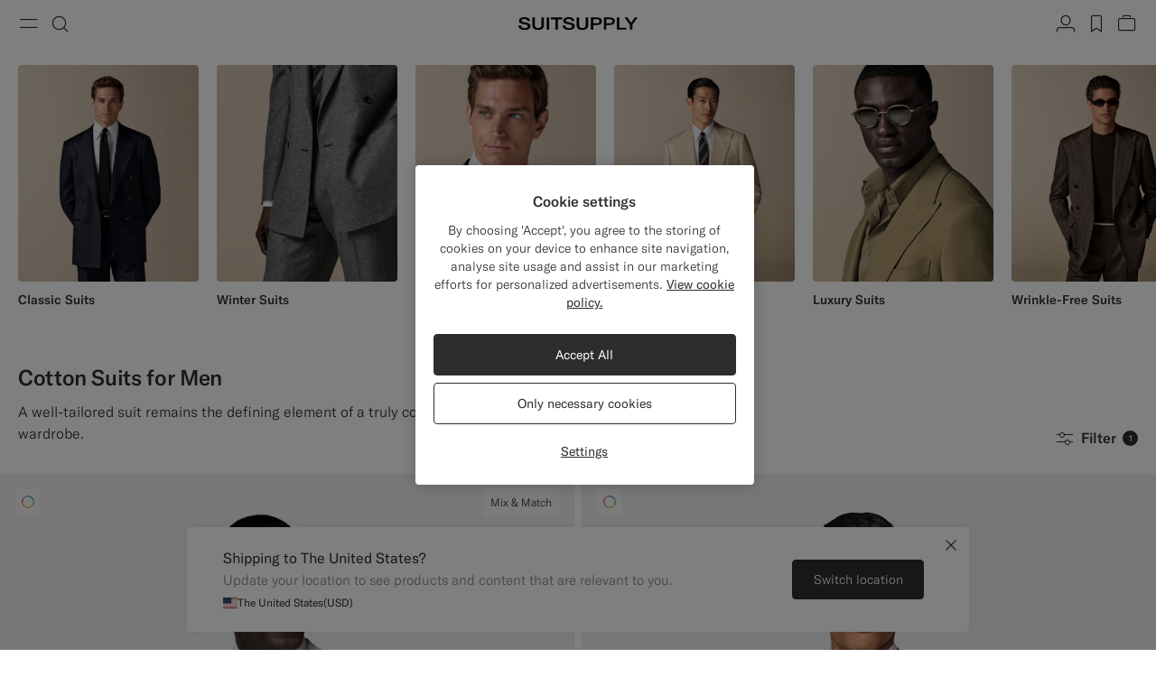

--- FILE ---
content_type: text/html;charset=UTF-8
request_url: https://suitsupply.com/en-hr/men/suits/cotton
body_size: 33762
content:
<!DOCTYPE html>

<html lang="en">
<head>

<meta charset=UTF-8 />

<meta http-equiv="x-ua-compatible" content="ie=edge" />



    <!-- OneTrust Cookies Consent Notice start for suitsupply.com -->
<script type="text/javascript" src="https://cdn.cookielaw.org/consent/ea1e982c-e33d-42fb-ae31-a49f6d7b08cd/OtAutoBlock.js" ></script>
<script src="https://cdn.cookielaw.org/scripttemplates/otSDKStub.js" data-document-language="true" type="text/javascript" charset="UTF-8" data-domain-script="ea1e982c-e33d-42fb-ae31-a49f6d7b08cd" ></script>
<script type="text/javascript">
function OptanonWrapper() { }
</script>
<!-- OneTrust Cookies Consent Notice end for suitsupply.com -->


<link rel="preconnect" href="https://cdn.suitsupply.com">
<link rel="dns-prefetch" href="https://cdn.suitsupply.com">
<link rel="dns-prefetch" href="https://www.google-analytics.com">
<link rel="dns-prefetch" href="https://www.googletagmanager.com">
<link rel="dns-prefetch" href="https://stm.suitsupply.com">



<link rel="preload" href="https://cdn.suitsupply.com/fonts/gt-america/gt-america-standard-light.woff2" as="font" type="font/woff2" crossorigin />
<link rel="preload" href="https://cdn.suitsupply.com/fonts/gt-america/gt-america-standard-regular.woff2" as="font" type="font/woff2" crossorigin />
<link rel="preload" href="https://cdn.suitsupply.com/fonts/gt-america/gt-america-standard-medium.woff2" as="font" type="font/woff2" crossorigin />


<link rel="preload" href="https://cdn.suitsupply.com/apps/webstore/392372-WO7mSyCkg3/js/main.js" as="script" fetchpriority="high" />





    
        <meta name="robots" content="index, follow"/>
    
    

<meta name="viewport" content="width=device-width, initial-scale=1"/>
<meta name="robots" content="max-image-preview:large"/>


    <link rel="alternate" hreflang="en-US" href="https://suitsupply.com/en-us/men/suits/cotton" />

    <link rel="alternate" hreflang="es-US" href="https://suitsupply.com/es-us/men/suits/cotton" />

    <link rel="alternate" hreflang="en-CA" href="https://suitsupply.com/en-ca/men/suits/cotton" />

    <link rel="alternate" hreflang="fr-CA" href="https://suitsupply.com/fr-ca/men/suits/cotton" />

    <link rel="alternate" hreflang="en-NL" href="https://suitsupply.com/en-nl/men/suits/cotton" />

    <link rel="alternate" hreflang="nl-NL" href="https://suitsupply.com/nl-nl/men/suits/cotton" />

    <link rel="alternate" hreflang="en-GB" href="https://suitsupply.com/en-gb/men/suits/cotton" />

    <link rel="alternate" hreflang="de-DE" href="https://suitsupply.com/de-de/men/suits/cotton" />

    <link rel="alternate" hreflang="en-DE" href="https://suitsupply.com/en-de/men/suits/cotton" />

    <link rel="alternate" hreflang="fr-FR" href="https://suitsupply.com/fr-fr/men/suits/cotton" />

    <link rel="alternate" hreflang="en-FR" href="https://suitsupply.com/en-fr/men/suits/cotton" />

    <link rel="alternate" hreflang="en-BE" href="https://suitsupply.com/en-be/men/suits/cotton" />

    <link rel="alternate" hreflang="fr-BE" href="https://suitsupply.com/fr-be/men/suits/cotton" />

    <link rel="alternate" hreflang="it-IT" href="https://suitsupply.com/it-it/men/suits/cotton" />

    <link rel="alternate" hreflang="en-IT" href="https://suitsupply.com/en-it/men/suits/cotton" />

    <link rel="alternate" hreflang="sv-SE" href="https://suitsupply.com/sv-se/men/suits/cotton" />

    <link rel="alternate" hreflang="en-SE" href="https://suitsupply.com/en-se/men/suits/cotton" />

    <link rel="alternate" hreflang="en-CH" href="https://suitsupply.com/en-ch/men/suits/cotton" />

    <link rel="alternate" hreflang="de-CH" href="https://suitsupply.com/de-ch/men/suits/cotton" />

    <link rel="alternate" hreflang="fr-CH" href="https://suitsupply.com/fr-ch/men/suits/cotton" />

    <link rel="alternate" hreflang="it-CH" href="https://suitsupply.com/it-ch/men/suits/cotton" />

    <link rel="alternate" hreflang="pl-PL" href="https://suitsupply.com/pl-pl/men/suits/cotton" />

    <link rel="alternate" hreflang="en-PL" href="https://suitsupply.com/en-pl/men/suits/cotton" />

    <link rel="alternate" hreflang="es-ES" href="https://suitsupply.com/es-es/men/suits/cotton" />

    <link rel="alternate" hreflang="en-ES" href="https://suitsupply.com/en-es/men/suits/cotton" />

    <link rel="alternate" hreflang="en-FI" href="https://suitsupply.com/en-fi/men/suits/cotton" />

    <link rel="alternate" hreflang="en-DK" href="https://suitsupply.com/en-dk/men/suits/cotton" />

    <link rel="alternate" hreflang="de-AT" href="https://suitsupply.com/de-at/men/suits/cotton" />

    <link rel="alternate" hreflang="en-AT" href="https://suitsupply.com/en-at/men/suits/cotton" />

    <link rel="alternate" hreflang="en-NO" href="https://suitsupply.com/en-no/men/suits/cotton" />

    <link rel="alternate" hreflang="en-CZ" href="https://suitsupply.com/en-cz/men/suits/cotton" />

    <link rel="alternate" hreflang="en-HR" href="https://suitsupply.com/en-hr/men/suits/cotton" />

    <link rel="alternate" hreflang="en-HU" href="https://suitsupply.com/en-hu/men/suits/cotton" />

    <link rel="alternate" hreflang="en-EE" href="https://suitsupply.com/en-ee/men/suits/cotton" />

    <link rel="alternate" hreflang="en-LV" href="https://suitsupply.com/en-lv/men/suits/cotton" />

    <link rel="alternate" hreflang="en-LT" href="https://suitsupply.com/en-lt/men/suits/cotton" />

    <link rel="alternate" hreflang="en-GR" href="https://suitsupply.com/en-gr/men/suits/cotton" />

    <link rel="alternate" hreflang="en-IE" href="https://suitsupply.com/en-ie/men/suits/cotton" />

    <link rel="alternate" hreflang="en-SG" href="https://suitsupply.com/en-sg/men/suits/cotton" />

    <link rel="alternate" hreflang="en-IN" href="https://suitsupply.com/en-in/men/suits/cotton" />

    <link rel="alternate" hreflang="en-AU" href="https://suitsupply.com/en-au/men/suits/cotton" />

    <link rel="alternate" hreflang="zh-CN" href="https://suitsupply.com/zh-cn/men/suits/cotton" />

    <link rel="alternate" hreflang="en-CN" href="https://suitsupply.com/en-cn/men/suits/cotton" />

    <link rel="alternate" hreflang="en-BN" href="https://suitsupply.com/en-jp/men/suits/cotton" />

    <link rel="alternate" hreflang="en-JP" href="https://suitsupply.com/en-jp/men/suits/cotton" />

    <link rel="alternate" hreflang="en-HK" href="https://suitsupply.com/en-hk/men/suits/cotton" />

    <link rel="alternate" hreflang="en-MO" href="https://suitsupply.com/en-mo/men/suits/cotton" />

    <link rel="alternate" hreflang="en-MV" href="https://suitsupply.com/en-jp/men/suits/cotton" />

    <link rel="alternate" hreflang="en-MY" href="https://suitsupply.com/en-my/men/suits/cotton" />

    <link rel="alternate" hreflang="en-IR" href="https://suitsupply.com/en-ir/men/suits/cotton" />

    <link rel="alternate" hreflang="en-LU" href="https://suitsupply.com/en-lu/men/suits/cotton" />

    <link rel="alternate" hreflang="en-PT" href="https://suitsupply.com/en-pt/men/suits/cotton" />

    <link rel="alternate" hreflang="en-RO" href="https://suitsupply.com/en-ro/men/suits/cotton" />

    <link rel="alternate" hreflang="en-CY" href="https://suitsupply.com/en-cy/men/suits/cotton" />

    <link rel="alternate" hreflang="en-SK" href="https://suitsupply.com/en-sk/men/suits/cotton" />

    <link rel="alternate" hreflang="en-BG" href="https://suitsupply.com/en-bg/men/suits/cotton" />

    <link rel="alternate" hreflang="en-SI" href="https://suitsupply.com/en-si/men/suits/cotton" />

    <link rel="alternate" hreflang="en-AE" href="https://suitsupply.com/en-ae/men/suits/cotton" />

    <link rel="alternate" hreflang="en-GH" href="https://suitsupply.com/en-nl/men/suits/cotton" />

    <link rel="alternate" hreflang="en-GI" href="https://suitsupply.com/en-gi/men/suits/cotton" />

    <link rel="alternate" hreflang="es-GI" href="https://suitsupply.com/es-gi/men/suits/cotton" />

    <link rel="alternate" hreflang="en-GW" href="https://suitsupply.com/en-nl/men/suits/cotton" />

    <link rel="alternate" hreflang="en-IS" href="https://suitsupply.com/en-is/men/suits/cotton" />

    <link rel="alternate" hreflang="en-JE" href="https://suitsupply.com/en-je/men/suits/cotton" />

    <link rel="alternate" hreflang="fr-JE" href="https://suitsupply.com/fr-je/men/suits/cotton" />

    <link rel="alternate" hreflang="en-LI" href="https://suitsupply.com/en-li/men/suits/cotton" />

    <link rel="alternate" hreflang="de-LI" href="https://suitsupply.com/de-li/men/suits/cotton" />

    <link rel="alternate" hreflang="en-MC" href="https://suitsupply.com/en-mc/men/suits/cotton" />

    <link rel="alternate" hreflang="fr-MC" href="https://suitsupply.com/fr-mc/men/suits/cotton" />

    <link rel="alternate" hreflang="en-MT" href="https://suitsupply.com/en-mt/men/suits/cotton" />

    <link rel="alternate" hreflang="en-QA" href="https://suitsupply.com/en-qa/men/suits/cotton" />

    <link rel="alternate" hreflang="es-DO" href="https://suitsupply.com/en-us/men/suits/cotton" />

    <link rel="alternate" hreflang="en-DO" href="https://suitsupply.com/en-us/men/suits/cotton" />

    <link rel="alternate" hreflang="fr-GP" href="https://suitsupply.com/en-us/men/suits/cotton" />

    <link rel="alternate" hreflang="en-GP" href="https://suitsupply.com/en-us/men/suits/cotton" />

    <link rel="alternate" hreflang="en-MQ" href="https://suitsupply.com/en-us/men/suits/cotton" />

    <link rel="alternate" hreflang="fr-MQ" href="https://suitsupply.com/en-us/men/suits/cotton" />

    <link rel="alternate" hreflang="es-PR" href="https://suitsupply.com/es-pr/men/suits/cotton" />

    <link rel="alternate" hreflang="en-PR" href="https://suitsupply.com/en-pr/men/suits/cotton" />

    <link rel="alternate" hreflang="en-TT" href="https://suitsupply.com/en-us/men/suits/cotton" />

    <link rel="alternate" hreflang="ko-KR" href="https://suitsupply.com/ko-kr/men/suits/cotton" />

    <link rel="alternate" hreflang="en-KR" href="https://suitsupply.com/en-kr/men/suits/cotton" />

    <link rel="alternate" hreflang="x-default" href="https://suitsupply.com/en-us/men/suits/cotton" />



    
    <link rel="canonical" href="https://suitsupply.com/en-hr/men/suits/cotton"/>





<title>
    Cotton Suits for Men | SUITSUPPLY
</title>

<meta name="format-detection" content="telephone=no"/>
<meta name="description" content="Luxury men’s suits in single, double breasted & 3-piece styles. Online or in 150 Suitsupply stores worldwide. Shop now & enjoy free delivery." />
<meta name="keywords" content="Suitsupply, Suits, Men's Suits, Perfect Fitting Suits" />




<link rel="apple-touch-icon" sizes="180x180" href="https://cdn.suitsupply.com/image/upload/suitsupply/assets/ss19/favicons/apple-touch-icon.png" />
<link rel="icon" type="image/png" sizes="256x256" href="https://cdn.suitsupply.com/image/upload/suitsupply/assets/ss19/favicons/android-chrome-256x256.png" />
<link rel="icon" type="image/png" sizes="192x192" href="https://cdn.suitsupply.com/image/upload/suitsupply/assets/ss19/favicons/android-chrome-192x192.png" />
<link rel="icon" type="image/png" sizes="32x32" href="https://cdn.suitsupply.com/image/upload/suitsupply/assets/ss19/favicons/favicon-32x32.png" />
<link rel="icon" type="image/png" sizes="16x16" href="https://cdn.suitsupply.com/image/upload/suitsupply/assets/ss19/favicons/favicon-16x16.png" />
<link rel="manifest" href="https://cdn.suitsupply.com/apps/webstore/392372-WO7mSyCkg3/images/favicons/site.webmanifest" />
<link rel="mask-icon" href="https://cdn.suitsupply.com/image/upload/suitsupply/assets/ss19/favicons/safari-pinned-tab.svg" color="#2d2e2c" />
<meta name="msapplication-TileColor" content="#2d2e2c"/>
<meta name="theme-color" content="#ffffff"/>


<link rel="stylesheet" href="https://cdn.suitsupply.com/apps/webstore/392372-WO7mSyCkg3/css/fonts.css" />
<link rel="stylesheet" href="https://cdn.suitsupply.com/apps/webstore/392372-WO7mSyCkg3/css/critical-bootstrap.css" />
<link rel="stylesheet" href="https://cdn.suitsupply.com/apps/webstore/392372-WO7mSyCkg3/css/critical-components.css" />


<link rel="stylesheet" href="https://cdn.suitsupply.com/apps/webstore/392372-WO7mSyCkg3/css/global.css" media="print" onload="this.media='all'" />


    <link rel="stylesheet" href="https://cdn.suitsupply.com/apps/webstore/392372-WO7mSyCkg3/css/search.css" />

    <link rel="stylesheet" href="https://cdn.suitsupply.com/apps/webstore/392372-WO7mSyCkg3/css/content.css" />


<noscript>
    <link rel="stylesheet" href="https://cdn.suitsupply.com/apps/webstore/392372-WO7mSyCkg3/css/global.css" />
</noscript>



    <script>
  (function(h,o,u,n,d) {
    h=h[d]=h[d]||{q:[],onReady:function(c){h.q.push(c)}}
    d=o.createElement(u);d.async=1;d.src=n
    n=o.getElementsByTagName(u)[0];n.parentNode.insertBefore(d,n)
  })(window,document,'script','https://www.datadoghq-browser-agent.com/eu1/v5/datadog-rum.js','DD_RUM')
  window.DD_RUM.onReady(function() {
    window.DD_RUM.init({
      clientToken: 'pub3cacf483b952f945ddcc8d4d3036f6bf',
      applicationId: 'd93075a0-df3c-4abe-9b0c-cda0f8808f1f',
      site: 'datadoghq.eu',
      service: 'sfcc-webstore',
      env: 'prd',
      // Specify a version number to identify the deployed version of your application in Datadog 
      version: 'R26.124.5-392372', 
      sessionSampleRate: 5,
      sessionReplaySampleRate: 0,
      trackUserInteractions: true,
      trackResources: true,
      trackLongTasks: true,
      defaultPrivacyLevel: 'mask-user-input',
    });
  })
</script>



<script>
sessionLayer = {"sfcc_id":"aboRNi2dD0qdeYEQlIGggSBpR1","login_state":false,"page_language":"en_HR","currency":"EUR"}
</script>


    <meta name="google-site-verification" content="0E86aS05NxNUbFmp-8Yan26FfpPxGz52FWlZnxerGms" />








    <script>
        window.growthbook_config = window.growthbook_config || {};
        window.growthbook_config.attributes = window.growthbook_config.attributes || {};
        window.growthbook_config.attributes.siteId = "INT";
    </script>
    <script>
	window.growthbook_config.attributes = window.growthbook_config.attributes || {};
	window.growthbook_config.attributes.environment = "prd";
	window.growthbook_config.attributes.channel = "webstore";
</script>
<script async data-api-host="https://cdn.growthbook.io" data-client-key="sdk-adn8sj4zvPAyfVg" src="https://cdn.jsdelivr.net/npm/@growthbook/growthbook/dist/bundles/auto.min.js">
</script>







<script>
    emailErrorMessage = "Invalid email address";
    emailErrorMessageEmpty = "Please enter your email.";
    phoneErrorMessage = "Please enter a valid phone number";
    requiredErrorMessage = "Please fill in this field.";
    minimumRequirementErrorMessage = "At least one of these is required.";
    staticPath = "https://cdn.suitsupply.com/apps/webstore/392372-WO7mSyCkg3/";

    /*
    * forEach polyfill
    * https://developer.mozilla.org/en-US/docs/Web/API/NodeList/forEach
    */
    if (window.NodeList && !NodeList.prototype.forEach) {
        NodeList.prototype.forEach = Array.prototype.forEach;
    }

    /*
    * includes polyfill
    * https://developer.mozilla.org/en-US/docs/Web/JavaScript/Reference/Global_Objects/String/includes
    */
    if (!String.prototype.includes) {
        String.prototype.includes = function(search, start) {
            'use strict';

            if (search instanceof RegExp) {
            throw TypeError('first argument must not be a RegExp');
            }
            if (start === undefined) { start = 0; }
            return this.indexOf(search, start) !== -1;
        };
    }
</script>


    <script type="application/ld+json">
        {
	"@context": "http://schema.org",
	"@type": "Organization",
	"name": "SuitSupply",
	"url": "http://suitsupply.com",
	"sameAs": [
		"https://www.facebook.com/suitsupply",
		"https://twitter.com/suitsupply"
	],
	"contactPoint": {
		"@type": "ContactPoint",
		"contactType": "Customer service",
		"telephone": "+31-02-123-4567",
		"email": "service@suitsupply.com"
	}
}
    </script>



<script src="https://www.google.com/recaptcha/enterprise.js?render=6LcVgiErAAAAAA6oO55DUQiFKqRuxQQiYIPo0XEO" id="recaptcha-script"></script>

<script type="text/javascript">//<!--
/* <![CDATA[ (head-active_data.js) */
var dw = (window.dw || {});
dw.ac = {
    _analytics: null,
    _events: [],
    _category: "",
    _searchData: "",
    _anact: "",
    _anact_nohit_tag: "",
    _analytics_enabled: "true",
    _timeZone: "Europe/Amsterdam",
    _capture: function(configs) {
        if (Object.prototype.toString.call(configs) === "[object Array]") {
            configs.forEach(captureObject);
            return;
        }
        dw.ac._events.push(configs);
    },
	capture: function() { 
		dw.ac._capture(arguments);
		// send to CQ as well:
		if (window.CQuotient) {
			window.CQuotient.trackEventsFromAC(arguments);
		}
	},
    EV_PRD_SEARCHHIT: "searchhit",
    EV_PRD_DETAIL: "detail",
    EV_PRD_RECOMMENDATION: "recommendation",
    EV_PRD_SETPRODUCT: "setproduct",
    applyContext: function(context) {
        if (typeof context === "object" && context.hasOwnProperty("category")) {
        	dw.ac._category = context.category;
        }
        if (typeof context === "object" && context.hasOwnProperty("searchData")) {
        	dw.ac._searchData = context.searchData;
        }
    },
    setDWAnalytics: function(analytics) {
        dw.ac._analytics = analytics;
    },
    eventsIsEmpty: function() {
        return 0 == dw.ac._events.length;
    }
};
/* ]]> */
// -->
</script>
<script type="text/javascript">//<!--
/* <![CDATA[ (head-cquotient.js) */
var CQuotient = window.CQuotient = {};
CQuotient.clientId = 'bcth-INT';
CQuotient.realm = 'BCTH';
CQuotient.siteId = 'INT';
CQuotient.instanceType = 'prd';
CQuotient.locale = 'en_HR';
CQuotient.fbPixelId = '__UNKNOWN__';
CQuotient.activities = [];
CQuotient.cqcid='';
CQuotient.cquid='';
CQuotient.cqeid='';
CQuotient.cqlid='';
CQuotient.apiHost='api.cquotient.com';
/* Turn this on to test against Staging Einstein */
/* CQuotient.useTest= true; */
CQuotient.useTest = ('true' === 'false');
CQuotient.initFromCookies = function () {
	var ca = document.cookie.split(';');
	for(var i=0;i < ca.length;i++) {
	  var c = ca[i];
	  while (c.charAt(0)==' ') c = c.substring(1,c.length);
	  if (c.indexOf('cqcid=') == 0) {
		CQuotient.cqcid=c.substring('cqcid='.length,c.length);
	  } else if (c.indexOf('cquid=') == 0) {
		  var value = c.substring('cquid='.length,c.length);
		  if (value) {
		  	var split_value = value.split("|", 3);
		  	if (split_value.length > 0) {
			  CQuotient.cquid=split_value[0];
		  	}
		  	if (split_value.length > 1) {
			  CQuotient.cqeid=split_value[1];
		  	}
		  	if (split_value.length > 2) {
			  CQuotient.cqlid=split_value[2];
		  	}
		  }
	  }
	}
}
CQuotient.getCQCookieId = function () {
	if(window.CQuotient.cqcid == '')
		window.CQuotient.initFromCookies();
	return window.CQuotient.cqcid;
};
CQuotient.getCQUserId = function () {
	if(window.CQuotient.cquid == '')
		window.CQuotient.initFromCookies();
	return window.CQuotient.cquid;
};
CQuotient.getCQHashedEmail = function () {
	if(window.CQuotient.cqeid == '')
		window.CQuotient.initFromCookies();
	return window.CQuotient.cqeid;
};
CQuotient.getCQHashedLogin = function () {
	if(window.CQuotient.cqlid == '')
		window.CQuotient.initFromCookies();
	return window.CQuotient.cqlid;
};
CQuotient.trackEventsFromAC = function (/* Object or Array */ events) {
try {
	if (Object.prototype.toString.call(events) === "[object Array]") {
		events.forEach(_trackASingleCQEvent);
	} else {
		CQuotient._trackASingleCQEvent(events);
	}
} catch(err) {}
};
CQuotient._trackASingleCQEvent = function ( /* Object */ event) {
	if (event && event.id) {
		if (event.type === dw.ac.EV_PRD_DETAIL) {
			CQuotient.trackViewProduct( {id:'', alt_id: event.id, type: 'raw_sku'} );
		} // not handling the other dw.ac.* events currently
	}
};
CQuotient.trackViewProduct = function(/* Object */ cqParamData){
	var cq_params = {};
	cq_params.cookieId = CQuotient.getCQCookieId();
	cq_params.userId = CQuotient.getCQUserId();
	cq_params.emailId = CQuotient.getCQHashedEmail();
	cq_params.loginId = CQuotient.getCQHashedLogin();
	cq_params.product = cqParamData.product;
	cq_params.realm = cqParamData.realm;
	cq_params.siteId = cqParamData.siteId;
	cq_params.instanceType = cqParamData.instanceType;
	cq_params.locale = CQuotient.locale;
	
	if(CQuotient.sendActivity) {
		CQuotient.sendActivity(CQuotient.clientId, 'viewProduct', cq_params);
	} else {
		CQuotient.activities.push({activityType: 'viewProduct', parameters: cq_params});
	}
};
/* ]]> */
// -->
</script>
<!-- Demandware Apple Pay -->

<style type="text/css">ISAPPLEPAY{display:inline}.dw-apple-pay-button,.dw-apple-pay-button:hover,.dw-apple-pay-button:active{background-color:black;background-image:-webkit-named-image(apple-pay-logo-white);background-position:50% 50%;background-repeat:no-repeat;background-size:75% 60%;border-radius:5px;border:1px solid black;box-sizing:border-box;margin:5px auto;min-height:30px;min-width:100px;padding:0}
.dw-apple-pay-button:after{content:'Apple Pay';visibility:hidden}.dw-apple-pay-button.dw-apple-pay-logo-white{background-color:white;border-color:white;background-image:-webkit-named-image(apple-pay-logo-black);color:black}.dw-apple-pay-button.dw-apple-pay-logo-white.dw-apple-pay-border{border-color:black}</style>



</head>
<body class="body-search-show   "
data-page-data="{&quot;type&quot;:&quot;category&quot;,&quot;categoryId&quot;:&quot;Suits&quot;,&quot;parentCategoryId&quot;:&quot;Suits&quot;}" data-site-id="INT">
<div class="page js-page" data-action="Search-Show" data-querystring="cgid=Suits&amp;prefn1=onlineMaterialID&amp;prefv1=Cotton" >
<div class="js-ssm-products" data-ssmproducts="null"></div>






















<div class="header-country-changed js-header-country-changed">
    
    
    <span class="country-changed-text">
        
            <img src="https://cdn.suitsupply.com/flags/4x3/hr.svg" alt="" width="16" loading="lazy">
        
        Location changed to Croatia &#40;EUR&#41;
    </span>
</div>

<header class="main-header js-header" data-testid="header">
    <div class="header__wrap">
        <button class="header__nav-toggle header__btn js-header-nav-toggle" type="button" aria-label="Toggle navigation" data-testid="button-open-nav-menu">
            <span class="susu-icon susu-icon-menu" aria-hidden="true">
                <span class="sr-only">Menu</span>
            </span>
        </button>
        <button class="header__search-toggle header__btn js-header-search-toggle" type="button" aria-label="Toggle search" data-testid="button-open-search-panel">
            <span class="susu-icon susu-icon-search" aria-hidden="true">
                <span class="sr-only">Search</span>
            </span>
        </button>

        
            <a class="header__logo" href="/en-hr/" title="Suitsupply Home" data-testid="link-header-logo">
                <img class="header__logo-img header__logo-img--black" src="https://cdn.suitsupply.com/image/upload/suitsupply/assets/ss23/svg-icons/suitsupply-logo.svg" alt="Suitsupply" width="151" height="16" />
                <img class="header__logo-img header__logo-img--white" src="https://cdn.suitsupply.com/image/upload/suitsupply/assets/ss23/svg-icons/suitsupply-logo-white.svg" alt="Suitsupply" width="151" height="16" />
            </a>
        

        <div class="header__actions">
            
                <div class="header__actions-item ">
                    




















<a class="header__btn account-btn" href="/en-hr/account" data-testid="button-header-account">
    <span class="susu-icon susu-icon-profile" aria-hidden="true">
        <span class="sr-only">Account</span>
    </span>
</a>



                </div>
            

            
                <div class="header__actions-item">
                    <a class="wishlist-header-btn  header__btn" href="/en-hr/wishlist" data-wishlist-items="0.0" data-testid="button-header-wishlist">
                        <span class="susu-icon susu-icon-wishlist" aria-hidden="true">
                            <span class="sr-only">label.header.wishlist</span>
                        </span>
                    </a>
                </div>
            

            
                <div class="header__actions-item ">
                    <div class="minicart-header-btn js-minicart-header-btn" data-action-url="/on/demandware.store/Sites-INT-Site/en_HR/Cart-MiniCartShow">
                        



















<div class="minicart-total ">
    <a class="minicart-btn header__btn" href="https://suitsupply.com/en-hr/cart" title="View bag" data-testid="button-header-minicart">
        <span class="susu-icon susu-icon-bag" aria-hidden="true">
            <span class="sr-only">View bag</span>
        </span>
        <span class="minicart-quantity js-minicart-quantity">
            0
        </span>
    </a>
</div>

                    </div>
                </div>
            
        </div>
    </div>

    <nav class="nav-menu js-nav-menu" aria-hidden="true">
        <button class="nav-menu__close-btn js-nav-menu-close-btn" type="button" data-testid="button-menu-close">
            <span class="susu-icon susu-icon-close" aria-hidden="true">
                <span class="sr-only">Close</span>
            </span>
        </button>
        <div class="nav-menu__wrap">
            <div class="nav-menu__search js-nav-menu-search-item js-nav-menu-item ">
                <button class="nav-menu__search-btn js-nav-menu-btn" type="button" data-testid="button-search-menu">
    <span class="susu-icon susu-icon-search" aria-hidden="true">
        <span class="sr-only">Search</span>
    </span>
</button>

<div class="nav-menu__submenu js-nav-menu-submenu">
    <div class="nav-menu__back">
        <button class="nav-menu__back-btn js-nav-menu-back-btn" data-testid="button-menu-back" type="button">
            <span class="susu-icon susu-icon-arrow-back" aria-hidden="true">
                <span class="sr-only">button.back</span>
            </span>
        </button>
    </div>
    <button class="nav-menu__close-btn js-nav-menu-close-btn" type="button" data-testid="button-menu-close">
        <span class="susu-icon susu-icon-close" aria-hidden="true">
            <span class="sr-only">Close</span>
        </span>
    </button>
    <div class="header-search js-header-search">
        <span class="nav-menu__submenu-title" data-testid="label-search-search-sub-menu">
            Search
        </span>
        <div class="header-search__form js-header-search-form">
            <form role="search" action="/en-hr/search" method="get" name="simpleSearch">
                <div class="header-search__input-wrap">
                    <label class="sr-only" for="header-search" data-testid="label-search-form-search-sub-menu">Search</label>
                    <input class="header-search__input form-input js-header-search-input"
                        type="search"
                        id="header-search"
                        name="q"
                        value=""
                        placeholder="Search, suits, coats, etc"
                        autocomplete="off"
                        aria-label="Search, suits, coats, etc"
                        data-testid="input-search-field-search-sub-menu" />
                    <button class="header-search__clear-btn js-header-search-clear" type="button" data-testid="btn-search-clear-search-sub-menu" >
                        <span class="susu-icon susu-icon-close" aria-hidden="true">
                            <span class="sr-only">Clear</span>
                        </span>
                    </button>
                </div>
                <div class="header-search__suggestions-wrap js-header-search-suggestions-wrap" data-url="/on/demandware.store/Sites-INT-Site/en_HR/SearchServices-GetSuggestions?q="></div>
                <input type="hidden" value="en_HR" name="lang">
            </form>
        </div>
    </div>
</div>

            </div>

            
	 


	

<div class="nav-menu__links" data-top-menu-slot-id="nav-menu">
    <ul class="nav-menu__list">
        
            
                <li class="nav-menu__item js-nav-menu-item js-category-nav-menu-new-arrivals" data-testid="link-nav-menu-new-arrivals">
                    <a class="nav-menu__link js-nav-menu-link" href="https://suitsupply.com/en-hr/men/new-arrivals" data-menu-id="new_arrivals" data-category="men-nav_new-arrivals" data-parent-id="hamburger" data-testid='link-new-arrivals-menu'>New Arrivals</a>
                </li>
            
                <li class="nav-menu__item js-nav-menu-item js-category-nav-menu-clothing" data-testid="link-nav-menu-clothing">
                    <button class="nav-menu__link js-nav-menu-btn" type="button" data-menu-id="clothing" data-testid="link-clothing-menu" data-category="men-nav-clothing">Clothing</button>
<div class="nav-menu__submenu js-nav-menu-submenu" data-testid="clothing-sub-menu-panel">
    <div class="nav-menu__back">
        <button class="nav-menu__back-btn js-nav-menu-back-btn" data-testid="button-menu-back" type="button">
            <span class="susu-icon susu-icon-arrow-back" aria-hidden="true">
                <span class="sr-only">Back</span>
            </span>
        </button>
    </div>
    <button class="nav-menu__close-btn js-nav-menu-close-btn" type="button" data-testid="button-close-menu">
        <span class="susu-icon susu-icon-close" aria-hidden="true">
            <span class="sr-only">Close</span>
        </span>
    </button>
    <span class="nav-menu__submenu-title" data-testid="title-clothing-sub-menu">Clothing</span>
    <ul class="nav-menu__submenu-list" role="menu">
        <li class="nav-menu__submenu-item">
            <a class="nav-menu__submenu-link js-nav-submenu-link" href="https://suitsupply.com/en-hr/men/suits" automation-key-category-id="suits" data-menu-id="suits" data-parent-id="clothing" data-testid="link-clothing-suits-sub-menu">Suits</a>
        </li>
        <li class="nav-menu__submenu-item">
            <a class="nav-menu__submenu-link js-nav-submenu-link" href="https://suitsupply.com/en-hr/men/black-tie-collection" automation-key-category-id="tuxedo" data-menu-id="tuxedo" data-parent-id="clothing" data-testid="link-clothing-tuxedo-sub-menu">Tuxedos</a>
        </li>
        <li class="nav-menu__submenu-item">
            <a class="nav-menu__submenu-link js-nav-submenu-link" href="https://suitsupply.com/en-hr/men/knitwear" automation-key-category-id="knits" data-menu-id="knitwear_and_sweaters" data-parent-id="clothing" data-testid="link-clothing-knitwear-sub-menu">Knitwear & Sweaters</a>
        </li>
		 <li class="nav-menu__submenu-item">
            <a class="nav-menu__submenu-link js-nav-submenu-link" href="https://suitsupply.com/en-hr/men/coats" automation-key-category-id="coats" data-menu-id="coats_and_vests" data-parent-id="clothing" data-testid="link-clothing-coats-vests-sub-menu">Coats & Vests</a>
        </li>
        <li class="nav-menu__submenu-item">
            <a class="nav-menu__submenu-link js-nav-submenu-link" href="https://suitsupply.com/en-hr/men/trousers" automation-key-category-id="trousers" data-menu-id="trousers" data-parent-id="clothing" data-testid="link-clothing-trousers-sub-menu">Trousers</a>
        </li>
        <li class="nav-menu__submenu-item">
            <a class="nav-menu__submenu-link js-nav-submenu-link" href="https://suitsupply.com/en-hr/men/shirts" automation-key-category-id="shirts" data-menu-id="shirts" data-parent-id="clothing" data-testid="link-clothing-shirts-sub-menu">Shirts</a>
        </li>
        <li class="nav-menu__submenu-item">
            <a class="nav-menu__submenu-link js-nav-submenu-link" href="https://suitsupply.com/en-hr/men/jackets" automation-key-category-id="jackets" data-menu-id="jackets_and_blazers" data-parent-id="clothing" data-testid="link-clothing-jackets-blazers-sub-menu">Jackets & Blazers</a>
        </li>
		<li class="nav-menu__submenu-item">
            <a class="nav-menu__submenu-link js-nav-submenu-link" href="https://suitsupply.com/en-hr/men/polos-t-shirts" automation-key-category-id="polos" data-menu-id="polos_and_tshirts" data-parent-id="clothing" data-testid="link-clothing-polos-tshirts-sub-menu">Polos & T-Shirts</a>
        </li>
       
    </ul>
</div>
                </li>
            
                <li class="nav-menu__item js-nav-menu-item js-category-nav-menu-shoes" data-testid="link-nav-menu-shoes">
                    <a class="nav-menu__link js-nav-menu-link" href="https://suitsupply.com/en-hr/men/shoes" automation-key-category-id="shoes" data-menu-id="shoes" data-parent-id="clothing" data-testid="link-clothing-shoes-sub-menu">Shoes</a>
                </li>
            
                <li class="nav-menu__item js-nav-menu-item js-category-nav-menu-accessories" data-testid="link-nav-menu-accessories">
                    <a class="nav-menu__link js-nav-menu-link" href="https://suitsupply.com/en-hr/men/accessories" automation-key-category-id="accessories" data-menu-id="accessories" data-parent-id="clothing" data-testid="link-clothing-accessories-sub-menu">Accessories</a>
                </li>
            
                <li class="nav-menu__item js-nav-menu-item js-category-nav-menu-custom-made" data-testid="link-nav-menu-custom-made">
                    <button class="nav-menu__link js-nav-menu-btn" type="button" data-menu-id="custom_made" data-category="men-nav-clothing" data-testid="link-custom-made-menu">Custom Made
</button>
<div class="nav-menu__submenu js-nav-menu-submenu" data-testid="custom-made-sub-menu-panel">
    <div class="nav-menu__back">
        <button class="nav-menu__back-btn js-nav-menu-back-btn" data-testid="button-menu-back" type="button">
            <span class="susu-icon susu-icon-arrow-back" aria-hidden="true">
                <span class="sr-only">Back</span>
            </span>
        </button>
    </div>
    <button class="nav-menu__close-btn js-nav-menu-close-btn" type="button" data-testid="button-close-menu">
        <span class="susu-icon susu-icon-close" aria-hidden="true">
            <span class="sr-only">Close</span>
        </span>
    </button>
    <span class="nav-menu__submenu-title" data-testid="title-custom-made-sub-menu">Custom Made</span>
    <ul class="nav-menu__submenu-list" role="menu">
        <li class="nav-menu__submenu-item">
            <a class="nav-menu__submenu-link js-nav-submenu-link" href="https://suitsupply.com/en-hr/custom-made?mode=CMTM&amp;client=onLine&amp;product=Suit" automation-key-category-id="custom" data-testid="link-custom-made-suits-sub-menu" data-menu-id="custom_suits" data-parent-id="custom_made">Custom Suits</a>
        </li>
        <li class="nav-menu__submenu-item">
            <a class="nav-menu__submenu-link js-nav-submenu-link" href="https://suitsupply.com/en-hr/custom-made?mode=CMTM&amp;client=onLine&amp;product=Jacket" automation-key-category-id="custom" data-testid="link-custom-made-jackets-sub-menu" data-menu-id="custom_jackets" data-parent-id="custom_made">Custom Jackets</a>
        </li>
        <li class="nav-menu__submenu-item">
            <a class="nav-menu__submenu-link js-nav-submenu-link" href="https://suitsupply.com/en-hr/custom-made?mode=CMTM&amp;client=onLine&amp;product=Waistcoat" automation-key-category-id="custom" data-testid="link-custom-made-waistcoats-sub-menu" data-menu-id="custom_waistcoats" data-parent-id="custom_made">Custom Waistcoats</a>
        </li>
        <li class="nav-menu__submenu-item">
            <a class="nav-menu__submenu-link js-nav-submenu-link" href="https://suitsupply.com/en-hr/custom-made?mode=CMTM&amp;client=onLine&amp;product=Trouser" automation-key-category-id="custom" data-testid="link-custom-made-trousers-sub-menu" data-menu-id="custom_trousers" data-parent-id="custom_made">Custom Trousers</a>
        </li>
        <li class="nav-menu__submenu-item">
            <a class="nav-menu__submenu-link js-nav-submenu-link" href="https://suitsupply.com/en-hr/custom-made?mode=CM&amp;client=onLine&amp;product=Shirt&sizePassport=true" automation-key-category-id="custom" data-testid="link-custom-made-shirts-sub-menu" data-menu-id="custom_shirts" data-parent-id="custom_made">Custom Shirts</a>
        </li>
        <li class="nav-menu__submenu-item">
            <a class="nav-menu__submenu-link js-nav-submenu-link" href="https://suitsupply.com/en-hr/custom-made?mode=CMTM&amp;client=onLine&amp;product=Coat" automation-key-category-id="custom" data-testid="link-custom-made-coats-sub-menu" data-menu-id="custom_coats" data-parent-id="custom_made">Custom Coats</a>
        </li>
        <li class="nav-menu__submenu-item">
            <a class="nav-menu__submenu-link js-nav-submenu-link" href="https://suitsupply.com/en-hr/custom-made?mode=CMTM&amp;client=onLine&amp;product=Tuxedo"  automation-key-category-id="custom" data-testid="link-custom-tuxedo-suits-sub-menu" data-menu-id="custom_tuxedo_suits" data-parent-id="custom_made">Custom Tuxedo Suits</a>
        </li>
        <li class="nav-menu__submenu-item">
            <a class="nav-menu__submenu-link js-nav-submenu-link" href="https://suitsupply.com/en-hr/custom-made?mode=CMTM&amp;client=onLine&amp;product=TuxedoJacket"  automation-key-category-id="custom" data-testid="link-custom-tuxedo-jackets-sub-menu" data-menu-id="custom_tuxedo_jackets" data-parent-id="custom_made">Custom Tuxedo Jackets</a>
        </li>
        <li class="nav-menu__submenu-item">
            <a class="nav-menu__submenu-link js-nav-submenu-link" href="https://suitsupply.com/en-hr/custom-made?mode=CMTM&amp;client=onLine&amp;product=TuxedoTrouser"  automation-key-category-id="custom" data-testid="link-custom-tuxedo-trousers-sub-menu" data-menu-id="custom_tuxedo_trousers" data-parent-id="custom_made">Custom Tuxedo Trousers</a>
        </li>
        <li class="nav-menu__submenu-item">
            <a class="nav-menu__submenu-link js-nav-submenu-link" href="https://suitsupply.com/en-hr/custom-made?mode=CM&amp;client=onLine&amp;product=TuxedoShirt&sizePassport=true"  automation-key-category-id="custom" data-testid="link-custom-tuxedo-shirts-sub-menu" data-menu-id="custom_tuxedo_shirts" data-parent-id="custom_made">Custom Tuxedo Shirts</a>
        </li>
    </ul>
    <span class="nav-menu__submenu-label" data-testid="label-highlights-custom-made-sub-menu">Highlights</span>
    <ul class="nav-menu__submenu-list" role="menu">
        <li class="nav-menu__submenu-item">
            <a class="nav-menu__submenu-link js-nav-submenu-link" href="https://suitsupply.com/en-hr/journal/custom-made.html" automation-key-category-id="custom" data-testid="link-custom-made-how-it-works--sub-menu" data-menu-id="custom_made_how_it_works" data-parent-id="custom_made">How It Works</a>
        </li>
    </ul>
</div>
                </li>
            
                <li class="nav-menu__item js-nav-menu-item js-category-nav-menu-collections" data-testid="link-nav-menu-collections">
                    <button class="nav-menu__link js-nav-menu-btn" type="button" data-menu-id="collections" data-category="men-nav-collections" data-testid="link-collections-menu">Collections</button>
<div class="nav-menu__submenu js-nav-menu-submenu" data-testid="collections-sub-menu-panel">
    <div class="nav-menu__back">
        <button class="nav-menu__back-btn js-nav-menu-back-btn" data-testid="button-menu-back" type="button">
            <span class="susu-icon susu-icon-arrow-back" aria-hidden="true">
                <span class="sr-only">Back</span>
            </span>
        </button>
    </div>
    <button class="nav-menu__close-btn js-nav-menu-close-btn" type="button" data-testid="button-close-menu">
        <span class="susu-icon susu-icon-close" aria-hidden="true">
            <span class="sr-only">Close</span>
        </span>
    </button>
    <span class="nav-menu__submenu-title" data-testid="title-collections-sub-menu">Collections</span>
    <div class="nav-menu__cards">
        <div class="nav-menu__card">
            <a class="nav-menu__card-link js-nav-submenu-link" href="https://suitsupply.com/en-hr/men/campaign/winter-essentials" automation-key-category-id="winter_highlights" data-menu-id="winter_highlights" data-parent-id="collections" data-testid="link-collections-winter_highlights-sub-menu">
                <div class="nav-menu__card-image" data-testid="img-collections-winter-highlights-sub-menu">
                    <picture>
                        <img class="responsive-image" src="https://cdn.suitsupply.com/image/upload/suitsupply/campaigns/fw25/navigation-menu/nav_menu_collections_winter-collections.jpg" alt="Winter Highlights" fetchpriority="low" loading="lazy">
                    </picture>
                </div>
                <span class="nav-menu__card-title" data-testid="title-collections-winter-highlights-sub-menu">Winter Highlights</span>
                <span class="nav-menu__card-description" data-testid="text-description-collections-winter-highlights-sub-menu">
                    Highlights of the winter season, layer into fall with our newest statement pieces.
                </span>
            </a>
        </div>
        
        <div class="nav-menu__card">
            <a class="nav-menu__card-link js-nav-submenu-link" href="https://suitsupply.com/en-hr/men/campaign/wrinkle-free-collection" automation-key-category-id="wrinkle_free_collection" data-menu-id="wrinkle_free_collection" data-parent-id="collections" data-testid="link-collections-wrinkle_free_collection-sub-menu">
                <div class="nav-menu__card-image" data-testid="img-collections-wrinkle_free_collection-sub-menu">
                    <picture>
                        <img class="responsive-image" src="https://cdn.suitsupply.com/image/upload/suitsupply/campaigns/fw25/navigation-menu/nav_menu_collections_wrinkle-free-collection.jpg" alt="Navy Tailored Fit Havana Traveller Suit" fetchpriority="low" loading="lazy">
                    </picture>
                </div>
                <span class="nav-menu__card-title" data-testid="title-collections-wrinkle_free_collection-sub-menu">Wrinkle-Free Collection</span>
                <span class="nav-menu__card-description" data-testid="text-description-collections-wrinkle_free_collection-sub-menu">
                    Suits, blazers, trousers, and shirts in luxurious wrinkle-free Italian wool and supima cotton.
                </span>
            </a>
        </div>
        <div class="nav-menu__card">
            <a class="nav-menu__card-link js-nav-submenu-link" href="https://suitsupply.com/en-hr/men/campaign/resort-collection" automation-key-category-id="resort_collection" data-menu-id="resort_collection" data-parent-id="collections" data-testid="link-collections-resort_collection-sub-menu">
                <div class="nav-menu__card-image" data-testid="img-collections-resort_collection-sub-menu">
                    <picture>
                        <img class="responsive-image" src="https://cdn.suitsupply.com/image/upload/suitsupply/campaigns/fw25/navigation-menu/nav_menu_collections_resort-collection.jpg" alt="Crochet Polo Resort Collection" fetchpriority="low" loading="lazy">
                    </picture>
                </div>
                <span class="nav-menu__card-title" data-testid="title-collections-resort_collection-sub-menu">Resort Collection</span>
                <span class="nav-menu__card-description" data-testid="text-description-collections-resort_collection-sub-menu">
                    Versatile essentials for every destination — effortless luxury for your next escape.
                </span>
            </a>
        </div>
        <div class="nav-menu__card">
            <a class="nav-menu__card-link js-nav-submenu-link" href="https://suitsupply.com/en-hr/men/wedding" automation-key-category-id="wedding_collection" data-menu-id="wedding_collection" data-parent-id="collections" data-testid="link-collections-wedding_collection-sub-menu">
                <div class="nav-menu__card-image" data-testid="img-collections-summer-highlights-sub-menu">
                    <picture>
                        <img class="responsive-image" src="https://cdn.suitsupply.com/image/upload/suitsupply/campaigns/fw25/navigation-menu/nav_menu_collections_wedding-collection.jpg" alt="Tailored Fit Havana Suit Wedding Collection" fetchpriority="low" loading="lazy">
                    </picture>
                </div>
                <span class="nav-menu__card-title" data-testid="title-collections-wedding_collection-sub-menu">Wedding Collection</span>
                <span class="nav-menu__card-description" data-testid="text-description-collections-wedding_collection-sub-menu">
                    Wedding attire for any dress code, luxurious Italian fabrics for both grooms and guests.               
                 </span>
            </a>
        </div>
        <div class="nav-menu__card">
            <a class="nav-menu__card-link js-nav-submenu-link" href="https://suitsupply.com/en-hr/men/black-tie-collection" automation-key-category-id="tuxedo_collection" data-menu-id="tuxedo_collection" data-parent-id="collections" data-testid="link-collections-tuxedo_collection-sub-menu">
                <div class="nav-menu__card-image" data-testid="img-collectionsblack_tie_collection-sub-menu">
                    <picture>
                        <img class="responsive-image" src="https://cdn.suitsupply.com/image/upload/suitsupply/campaigns/fw25/navigation-menu/nav_menu_collections_tuxedo-collection.jpg" alt="Black Tailored Fit Tuxedo Suit Tuxedo Collection" fetchpriority="low" loading="lazy">
                    </picture>
                </div>
                <span class="nav-menu__card-title" data-testid="title-collections-black_tie_collection-sub-menu">Tuxedo Collection</span>
                <span class="nav-menu__card-description" data-testid="text-description-collections-black_tie_collection-sub-menu">
                    Tuxedo suits, dinner jackets and more in luxurious styles for any formal event.                
                </span>
            </a>
        </div>
        <div class="nav-menu__card">
            <a class="nav-menu__card-link js-nav-submenu-link" href="https://suitsupply.com/en-hr/men/campaign/cashmere" automation-key-category-id="cashmere-collection" data-menu-id="cashmere-collection" data-parent-id="collections" data-testid="link-collections-cashmere-collection-sub-menu">
                <div class="nav-menu__card-image" data-testid="img-collections-cashmere-collection-sub-menu">
                    <picture>
                        <img class="responsive-image" src="https://cdn.suitsupply.com/image/upload/suitsupply/campaigns/fw25/navigation-menu/nav_menu_collections_cashmere-collection.jpg" alt="cashmere Collection" fetchpriority="low" loading="lazy">
                    </picture>
                </div>
                <span class="nav-menu__card-title" data-testid="title-collections-cashmere-collection-sub-menu">Cashmere Collection</span>
                <span class="nav-menu__card-description" data-testid="text-description-collections-cashmere-collection-sub-menu">
                    Elevated cashmere essentials that are timeless in comfort and style.
                </span>
            </a>
        </div>
        <div class="nav-menu__card">
            <a class="nav-menu__card-link js-nav-submenu-link" href="https://suitsupply.com/en-hr/men/suits/mix-and-match" automation-key-category-id="mix_and_match_suits" data-menu-id="mix_and_match_suits" data-parent-id="collections" data-testid="link-collections-mix_and_match_suits-sub-menu">
                <div class="nav-menu__card-image" data-testid="img-collections-mix_and_match_suits-sub-menu">
                    <picture>
                        <img class="responsive-image" src="https://cdn.suitsupply.com/image/upload/suitsupply/campaigns/fw25/navigation-menu/nav_menu_collections_mix-and-match.jpg" alt="Navy Tailored Fit Havana Suit Mix and Match" fetchpriority="low" loading="lazy">
                    </picture>
                </div>
                <span class="nav-menu__card-title" data-testid="title-collections-mix_and_match_suits-sub-menu">Mix & Match Suits</span>
                <span class="nav-menu__card-description" data-testid="text-description-collections-mix_and_match_suits-sub-menu">
                    Mix & Match Collection: choose your jacket and trouser size.
                </span>
            </a>
        </div>
    </div>
</div>
                </li>
            
                <li class="nav-menu__item js-nav-menu-item js-category-nav-menu-occasion" data-testid="link-nav-menu-occasion">
                    <button class="nav-menu__link js-nav-menu-btn" type="button" data-menu-id="occasion" data-category="men-nav-occasion" data-testid="link-occasion-menu">Occasion</button>
<div class="nav-menu__submenu js-nav-menu-submenu" data-testid="occasion-sub-menu-panel">
    <div class="nav-menu__back">
        <button class="nav-menu__back-btn js-nav-menu-back-btn" data-testid="button-menu-back" type="button">
            <span class="susu-icon susu-icon-arrow-back" aria-hidden="true">
                <span class="sr-only">Back</span>
            </span>
        </button>
    </div>
    <button class="nav-menu__close-btn js-nav-menu-close-btn" type="button" data-testid="button-close-menu">
        <span class="susu-icon susu-icon-close" aria-hidden="true">
            <span class="sr-only">Close</span>
        </span>
    </button>
    <span class="nav-menu__submenu-title" data-testid="title-occasion-sub-menu">Occasion</span>
    <div class="nav-menu__cards">
        <div class="nav-menu__card">
            <a class="nav-menu__card-link js-nav-submenu-link" href="https://suitsupply.com/en-hr/men/wedding" automation-key-category-id="wedding" data-menu-id="wedding" data-parent-id="occasion" data-testid="link-occasion-wedding-sub-menu">
                <div class="nav-menu__card-image" data-testid="img-occasion-wedding-sub-menu">
                    <picture>
                        <img class="responsive-image" src="https://cdn.suitsupply.com/image/upload/suitsupply/campaigns/fw25/navigation-menu/nav_occasion_wedding.jpg" alt="Tailored Fit Havana Suit Wedding" fetchpriority="low" loading="lazy">
                    </picture>
                </div>
                <span class="nav-menu__card-title" data-testid="title-occasion-wedding-sub-menu">Wedding</span>
                <span class="nav-menu__card-description" data-testid="text-description-occasion-wedding-sub-menu">
                    Wedding attire for any dress code, luxurious Italian fabrics for both grooms and guests.
                </span>
            </a>
        </div>
        <div class="nav-menu__card">
            <a class="nav-menu__card-link js-nav-submenu-link" href="https://suitsupply.com/en-hr/men/campaign/clubbing-collection" automation-key-category-id="clubbing" data-menu-id="clubbing" data-parent-id="occasion" data-testid="link-occasion-clubbing-sub-menu">
                <div class="nav-menu__card-image" data-testid="img-occasion-clubbing-sub-menu">
                    <picture>
                        <img class="responsive-image" src="https://cdn.suitsupply.com/image/upload/suitsupply/campaigns/fw25/navigation-menu/nav_occasion_clubbing.jpg" alt="Crochet Polo Shirt Clubbing" fetchpriority="low" loading="lazy">
                    </picture>
                </div>
                <span class="nav-menu__card-title" data-testid="title-occasion-clubbing-sub-menu">Clubbing</span>
                <span class="nav-menu__card-description" data-testid="text-description-occasion-clubbing-sub-menu">
                    Luxurious crochet knits, bold suits, unbuttoned polos, and daring fits—standout styles designed for nightlife.
                </span>
            </a>
        </div>
        <div class="nav-menu__card">
            <a class="nav-menu__card-link js-nav-submenu-link" href="https://suitsupply.com/en-hr/men/black-tie-collection" automation-key-category-id="black_tie" data-menu-id="black_tie" data-parent-id="occasion" data-testid="link-occasion-black_tie-sub-menu">
                <div class="nav-menu__card-image" data-testid="img-occasion-black-_ie-sub-menu">
                    <picture>
                        <img class="responsive-image" src="https://cdn.suitsupply.com/image/upload/suitsupply/campaigns/fw25/navigation-menu/nav_occasion_business.jpg" alt="Black Tailored Fit Havana Tuxedo Suit Black-Tie" fetchpriority="low" loading="lazy">
                    </picture>
                </div>
                <span class="nav-menu__card-title" data-testid="title-occasion-black_tie-sub-menu">Black-Tie</span>
                <span class="nav-menu__card-description" data-testid="text-description-occasion-black_tie-sub-menu">
                    Tuxedo suits, dinner jackets and more in luxurious styles for any formal event.
                </span>
            </a>
        </div>
        <div class="nav-menu__card">
            <a class="nav-menu__card-link js-nav-submenu-link" href="https://suitsupply.com/en-hr/men/campaign/business-essentials" automation-key-category-id="business" data-menu-id="business" data-parent-id="occasion" data-testid="link-occasion-business-sub-menu">
                <div class="nav-menu__card-image" data-testid="img-occasion-business-sub-menu">
                    <picture>
                        <img class="responsive-image" src="https://cdn.suitsupply.com/image/upload/suitsupply/campaigns/fw25/navigation-menu/nav_occasion_black-tie.jpg" alt="Navy Tailored Fit Havana Suit Business" fetchpriority="low" loading="lazy">
                    </picture>
                </div>
                <span class="nav-menu__card-title" data-testid="title-occasion-business-sub-menu">Business</span>
                <span class="nav-menu__card-description" data-testid="text-description-occasion-business-sub-menu">
                    Timeless essentials—suits, jackets, shirts, and knits in classic shades and all-season fabrics.
                </span>
            </a>
        </div>
        
        <div class="nav-menu__card">
            <a class="nav-menu__card-link js-nav-submenu-link" href="https://suitsupply.com/en-hr/men/campaign/resort-collection" automation-key-category-id="resort" data-menu-id="resort" data-parent-id="occasion" data-testid="link-occasion-resort-sub-menu">
                <div class="nav-menu__card-image" data-testid="img-occasion-resort-sub-menu">
                    <picture>
                        <img class="responsive-image" src="https://cdn.suitsupply.com/image/upload/suitsupply/campaigns/fw25/navigation-menu/nav_occasion_resort.jpg" alt="Black Tank Top Resort" fetchpriority="low" loading="lazy">
                    </picture>
                </div>
                <span class="nav-menu__card-title" data-testid="title-occasion-resort-sub-menu">Resort</span>
                <span class="nav-menu__card-description" data-testid="text-description-resort-sub-menu">
                    Luxurious essentials for effortless summer or beach style.
                </span>
            </a>
        </div>
    </div>
</div>
                </li>
            
                <li class="nav-menu__item js-nav-menu-item js-category-nav-menu-stores" data-testid="link-nav-menu-stores">
                    <span class="nav-menu__separator" aria-hidden="true"></span>
<li class="nav-menu__submenu-item">
  <a class="nav-menu__link nav-menu__link--small js-nav-menu-link" data-menu-id="stores" data-testid="link-stores-menu" data-parent-id="hamburger" href="https://suitsupply.com/on/demandware.store/Sites-INT-Site/en_HR/Stores-LocatorPage?source=hp">Stores</a>
</li>
<li class="nav-menu__submenu-item">
  <a class="nav-menu__link nav-menu__link--small js-nav-menu-link" href="https://suitsupply.com/en-hr/giftcard-landing.html" automation-key-category-id="giftcards" data-testid="link-clothing-gift-cards-sub-menu" data-menu-id="gift_cards" data-parent-id="clothing">Gift Cards</a>
</li>
                </li>
            
        
    </ul>
</div>
 
	

            <div class="nav-menu__footer">
                






















<div class="country-selector__buttons">
    <div class="js-nav-menu-item js-nav-menu-country-item">
        <button
            class="country-selector__btn country-selector__btn--country js-nav-menu-btn"
            type="button"
            data-country-name="Croatia"
            data-country-code="hr"
            data-testid="button-country-selector-hr"
        >
            Croatia
        </button>
    </div>
    <div class="js-nav-menu-item js-nav-menu-language-item">
        <button
            class="country-selector__btn country-selector__btn--language js-nav-menu-btn country-selector__btn--disabled"
            type="button"
            data-language-id="en"
            data-testid="button-language-selector-en"
        >
            English
        </button>
    </div>
    <input class="js-segment-country-selector" type="hidden" name="js-segment-country-selector" data-segment-header-list='{"user_id":"","logged_in":"false","language":"en","country":"hr","currency":"eur","url":"https://suitsupply.com/on/demandware.servlet/Sites-INT-Site/en_HR/Home-GetPageHeader","location_id":"","page_type":"","event_label":"","event_category":"global_interactions","event_location":""}'/>
</div>

                
                





















    <div class="country-selector js-country-selector" data-testid="link-country-selector" data-country-code="HR" data-fetchurl="/on/demandware.store/Sites-INT-Site/en_HR/Page-CountrySelectorData"></div>


            </div>
        </div>
    </nav>

    <div class="header-overlay js-header-overlay"></div>
</header>
<span class="main-header__spacer"></span>


<div class="minicart js-overlay-sidebar js-minicart overlay-sidebar closed" data-name="minicartOverlay">
    <button class="js-sidebar-close overlay-sidebar__close-btn" type="button">
        <span class="overlay-sidebar__close-icon susu-icon susu-icon-close" aria-hidden="true">
            <span class="sr-only">Close</span>
        </span>
    </button>
    <div class="overlay-sidebar__loader js-overlay-loader">
        <div class="minicart__container js-minicart-container"></div>
    </div>
    <div class="panel-notification js-panel-notification">
    <a class="panel-notification__link js-panel-notification-link" href="javascript:;" data-testid="notification-link">
        <div class="panel-notification__text">
            <div class="panel-notification__icon">
                <span class="susu-icon js-panel-notification-icon" aria-hidden="true"></span>
                <span class="panel-notification__icon-number js-panel-notification-number"></span>
            </div>
            <span class="panel-notification__text-content js-panel-notification-text"></span>
        </div>
        <span class="panel-notification__link-text" data-testid="notification-text">
            View
        </span>
    </a>
</div>

</div>




    <script>
    window.lazySizesConfig = window.lazySizesConfig || {};
    lazySizesConfig.expand = 750;
    lazySizesConfig.expFactor = 2;
    lazySizesConfig.loadMode = 3;
</script>
    



















    

    

    
        
            






















    
        
<div class="plpcat-slider">
    <div class="plpcat-slider__slider swiper js-plpcat-slider">
        <div class="swiper-wrapper">
            
                
                
                
                
                
                
                
                
                
                
                
                
                    
                    
                
            
                
                
                
                
                
                
                
                
                
                
                
                
                    
                    
                        <div class="plpcat-slider__slide swiper-slide" data-testid="category-slider-slide">
                            <a
                                class="plpcat-slider__link js-plpcat-slider-link "
                                href="/en-hr/men/suits/classic-suits"
                                data-segmentdata="{&quot;user_id&quot;:&quot;&quot;,&quot;logged_in&quot;:&quot;false&quot;,&quot;language&quot;:&quot;en&quot;,&quot;country&quot;:&quot;hr&quot;,&quot;currency&quot;:&quot;eur&quot;,&quot;url&quot;:&quot;https://suitsupply.com/on/demandware.store/Sites-INT-Site/en_HR/Search-Show?prefn1=onlineMaterialID&amp;prefv1=Cotton&amp;cgid=Suits&quot;,&quot;promotion_id&quot;:&quot;classic-suits_button&quot;,&quot;creative&quot;:&quot;plp_header&quot;,&quot;name&quot;:&quot;classic-suits_button&quot;,&quot;page_type&quot;:&quot;category&quot;,&quot;position&quot;:1,&quot;event_category&quot;:&quot;ecommerce_interactions&quot;,&quot;ss_medium&quot;:&quot;&quot;,&quot;ss_source&quot;:&quot;&quot;}"
                                data-testid="category-slider-slide-link"
                            >
                                
                                
                                

                                <style>
                                    @media (min-width: 1024px) {picture.plpcat-slider__image.reserve-space {padding-bottom: 120.0000%;background: #efefef;}}
                                    picture.plpcat-slider__image.reserve-space {padding-bottom: 120.0000%;background: #efefef;}
                                </style>
                                




<picture class="plpcat-slider__image reserve-space">
<source
media="(min-width: 1024px)"
srcset="https://cdn.suitsupply.com/image/upload/w_120,h_144,c_lfill,g_center,b_rgb:efefef,f_auto//suitsupply/campaigns/fw26/quicklinks/suits/suits_classic-suits.jpg 120w,https://cdn.suitsupply.com/image/upload/w_210,h_252,c_lfill,g_center,b_rgb:efefef,f_auto//suitsupply/campaigns/fw26/quicklinks/suits/suits_classic-suits.jpg 210w,https://cdn.suitsupply.com/image/upload/w_380,h_456,c_lfill,g_center,b_rgb:efefef,f_auto//suitsupply/campaigns/fw26/quicklinks/suits/suits_classic-suits.jpg 380w,https://cdn.suitsupply.com/image/upload/w_560,h_672,c_lfill,g_center,b_rgb:efefef,f_auto//suitsupply/campaigns/fw26/quicklinks/suits/suits_classic-suits.jpg 560w"
sizes=""
alt="Classic Suits"
/>
<source
srcset="https://cdn.suitsupply.com/image/upload/w_120,h_144,c_lfill,g_center,b_rgb:efefef,f_auto//suitsupply/campaigns/fw26/quicklinks/suits/suits_classic-suits.jpg 120w,https://cdn.suitsupply.com/image/upload/w_210,h_252,c_lfill,g_center,b_rgb:efefef,f_auto//suitsupply/campaigns/fw26/quicklinks/suits/suits_classic-suits.jpg 210w,https://cdn.suitsupply.com/image/upload/w_380,h_456,c_lfill,g_center,b_rgb:efefef,f_auto//suitsupply/campaigns/fw26/quicklinks/suits/suits_classic-suits.jpg 380w,https://cdn.suitsupply.com/image/upload/w_560,h_672,c_lfill,g_center,b_rgb:efefef,f_auto//suitsupply/campaigns/fw26/quicklinks/suits/suits_classic-suits.jpg 560w"
sizes="45vw"
alt="Classic Suits"
/>
<img
alt="Classic Suits"
src="https://cdn.suitsupply.com/image/upload/w_120,h_144,c_lfill,g_center,b_rgb:efefef,f_auto//suitsupply/campaigns/fw26/quicklinks/suits/suits_classic-suits.jpg"
class=" responsive-image"
loading="eager"
fetchpriority="high"
/>
</picture>


                                <span class="plpcat-slider__link-text">Classic Suits</span>
                            </a>
                        </div>
                    
                
            
                
                
                
                
                
                
                
                
                
                
                
                
                    
                    
                        <div class="plpcat-slider__slide swiper-slide" data-testid="category-slider-slide">
                            <a
                                class="plpcat-slider__link js-plpcat-slider-link "
                                href="/en-hr/men/suits/winter-suits"
                                data-segmentdata="{&quot;user_id&quot;:&quot;&quot;,&quot;logged_in&quot;:&quot;false&quot;,&quot;language&quot;:&quot;en&quot;,&quot;country&quot;:&quot;hr&quot;,&quot;currency&quot;:&quot;eur&quot;,&quot;url&quot;:&quot;https://suitsupply.com/on/demandware.store/Sites-INT-Site/en_HR/Search-Show?prefn1=onlineMaterialID&amp;prefv1=Cotton&amp;cgid=Suits&quot;,&quot;promotion_id&quot;:&quot;winter-suits_button&quot;,&quot;creative&quot;:&quot;plp_header&quot;,&quot;name&quot;:&quot;winter-suits_button&quot;,&quot;page_type&quot;:&quot;category&quot;,&quot;position&quot;:2,&quot;event_category&quot;:&quot;ecommerce_interactions&quot;,&quot;ss_medium&quot;:&quot;&quot;,&quot;ss_source&quot;:&quot;&quot;}"
                                data-testid="category-slider-slide-link"
                            >
                                
                                
                                

                                <style>
                                    @media (min-width: 1024px) {picture.plpcat-slider__image.reserve-space {padding-bottom: 120.0000%;background: #efefef;}}
                                    picture.plpcat-slider__image.reserve-space {padding-bottom: 120.0000%;background: #efefef;}
                                </style>
                                




<picture class="plpcat-slider__image reserve-space">
<source
media="(min-width: 1024px)"
srcset="https://cdn.suitsupply.com/image/upload/w_120,h_144,c_lfill,g_center,b_rgb:efefef,f_auto//suitsupply/campaigns/fw26/quicklinks/suits/suits_winter-suits.jpg 120w,https://cdn.suitsupply.com/image/upload/w_210,h_252,c_lfill,g_center,b_rgb:efefef,f_auto//suitsupply/campaigns/fw26/quicklinks/suits/suits_winter-suits.jpg 210w,https://cdn.suitsupply.com/image/upload/w_380,h_456,c_lfill,g_center,b_rgb:efefef,f_auto//suitsupply/campaigns/fw26/quicklinks/suits/suits_winter-suits.jpg 380w,https://cdn.suitsupply.com/image/upload/w_560,h_672,c_lfill,g_center,b_rgb:efefef,f_auto//suitsupply/campaigns/fw26/quicklinks/suits/suits_winter-suits.jpg 560w"
sizes=""
alt="Winter Suits"
/>
<source
srcset="https://cdn.suitsupply.com/image/upload/w_120,h_144,c_lfill,g_center,b_rgb:efefef,f_auto//suitsupply/campaigns/fw26/quicklinks/suits/suits_winter-suits.jpg 120w,https://cdn.suitsupply.com/image/upload/w_210,h_252,c_lfill,g_center,b_rgb:efefef,f_auto//suitsupply/campaigns/fw26/quicklinks/suits/suits_winter-suits.jpg 210w,https://cdn.suitsupply.com/image/upload/w_380,h_456,c_lfill,g_center,b_rgb:efefef,f_auto//suitsupply/campaigns/fw26/quicklinks/suits/suits_winter-suits.jpg 380w,https://cdn.suitsupply.com/image/upload/w_560,h_672,c_lfill,g_center,b_rgb:efefef,f_auto//suitsupply/campaigns/fw26/quicklinks/suits/suits_winter-suits.jpg 560w"
sizes="45vw"
alt="Winter Suits"
/>
<img
alt="Winter Suits"
src="https://cdn.suitsupply.com/image/upload/w_120,h_144,c_lfill,g_center,b_rgb:efefef,f_auto//suitsupply/campaigns/fw26/quicklinks/suits/suits_winter-suits.jpg"
class=" responsive-image"
loading="lazy"
fetchpriority="low"
/>
</picture>


                                <span class="plpcat-slider__link-text">Winter Suits</span>
                            </a>
                        </div>
                    
                
            
                
                
                
                
                
                
                
                
                
                
                
                
                    
                    
                        <div class="plpcat-slider__slide swiper-slide" data-testid="category-slider-slide">
                            <a
                                class="plpcat-slider__link js-plpcat-slider-link "
                                href="/en-hr/men/suits/the-perennial-suit"
                                data-segmentdata="{&quot;user_id&quot;:&quot;&quot;,&quot;logged_in&quot;:&quot;false&quot;,&quot;language&quot;:&quot;en&quot;,&quot;country&quot;:&quot;hr&quot;,&quot;currency&quot;:&quot;eur&quot;,&quot;url&quot;:&quot;https://suitsupply.com/on/demandware.store/Sites-INT-Site/en_HR/Search-Show?prefn1=onlineMaterialID&amp;prefv1=Cotton&amp;cgid=Suits&quot;,&quot;promotion_id&quot;:&quot;the-perennial-suit_button&quot;,&quot;creative&quot;:&quot;plp_header&quot;,&quot;name&quot;:&quot;the-perennial-suit_button&quot;,&quot;page_type&quot;:&quot;category&quot;,&quot;position&quot;:3,&quot;event_category&quot;:&quot;ecommerce_interactions&quot;,&quot;ss_medium&quot;:&quot;&quot;,&quot;ss_source&quot;:&quot;&quot;}"
                                data-testid="category-slider-slide-link"
                            >
                                
                                
                                

                                <style>
                                    @media (min-width: 1024px) {picture.plpcat-slider__image.reserve-space {padding-bottom: 120.0000%;background: #efefef;}}
                                    picture.plpcat-slider__image.reserve-space {padding-bottom: 120.0000%;background: #efefef;}
                                </style>
                                




<picture class="plpcat-slider__image reserve-space">
<source
media="(min-width: 1024px)"
srcset="https://cdn.suitsupply.com/image/upload/w_120,h_144,c_lfill,g_center,b_rgb:efefef,f_auto//suitsupply/campaigns/fw26/quicklinks/suits/suits_perennial-suits.jpg 120w,https://cdn.suitsupply.com/image/upload/w_210,h_252,c_lfill,g_center,b_rgb:efefef,f_auto//suitsupply/campaigns/fw26/quicklinks/suits/suits_perennial-suits.jpg 210w,https://cdn.suitsupply.com/image/upload/w_380,h_456,c_lfill,g_center,b_rgb:efefef,f_auto//suitsupply/campaigns/fw26/quicklinks/suits/suits_perennial-suits.jpg 380w,https://cdn.suitsupply.com/image/upload/w_560,h_672,c_lfill,g_center,b_rgb:efefef,f_auto//suitsupply/campaigns/fw26/quicklinks/suits/suits_perennial-suits.jpg 560w"
sizes=""
alt="Perennial Suits"
/>
<source
srcset="https://cdn.suitsupply.com/image/upload/w_120,h_144,c_lfill,g_center,b_rgb:efefef,f_auto//suitsupply/campaigns/fw26/quicklinks/suits/suits_perennial-suits.jpg 120w,https://cdn.suitsupply.com/image/upload/w_210,h_252,c_lfill,g_center,b_rgb:efefef,f_auto//suitsupply/campaigns/fw26/quicklinks/suits/suits_perennial-suits.jpg 210w,https://cdn.suitsupply.com/image/upload/w_380,h_456,c_lfill,g_center,b_rgb:efefef,f_auto//suitsupply/campaigns/fw26/quicklinks/suits/suits_perennial-suits.jpg 380w,https://cdn.suitsupply.com/image/upload/w_560,h_672,c_lfill,g_center,b_rgb:efefef,f_auto//suitsupply/campaigns/fw26/quicklinks/suits/suits_perennial-suits.jpg 560w"
sizes="45vw"
alt="Perennial Suits"
/>
<img
alt="Perennial Suits"
src="https://cdn.suitsupply.com/image/upload/w_120,h_144,c_lfill,g_center,b_rgb:efefef,f_auto//suitsupply/campaigns/fw26/quicklinks/suits/suits_perennial-suits.jpg"
class=" responsive-image"
loading="lazy"
fetchpriority="low"
/>
</picture>


                                <span class="plpcat-slider__link-text">Perennial Suits</span>
                            </a>
                        </div>
                    
                
            
                
                
                
                
                
                
                
                
                
                
                
                
                    
                    
                        <div class="plpcat-slider__slide swiper-slide" data-testid="category-slider-slide">
                            <a
                                class="plpcat-slider__link js-plpcat-slider-link "
                                href="/en-hr/men/suits/wedding-suits"
                                data-segmentdata="{&quot;user_id&quot;:&quot;&quot;,&quot;logged_in&quot;:&quot;false&quot;,&quot;language&quot;:&quot;en&quot;,&quot;country&quot;:&quot;hr&quot;,&quot;currency&quot;:&quot;eur&quot;,&quot;url&quot;:&quot;https://suitsupply.com/on/demandware.store/Sites-INT-Site/en_HR/Search-Show?prefn1=onlineMaterialID&amp;prefv1=Cotton&amp;cgid=Suits&quot;,&quot;promotion_id&quot;:&quot;wedding-suits_button&quot;,&quot;creative&quot;:&quot;plp_header&quot;,&quot;name&quot;:&quot;wedding-suits_button&quot;,&quot;page_type&quot;:&quot;category&quot;,&quot;position&quot;:4,&quot;event_category&quot;:&quot;ecommerce_interactions&quot;,&quot;ss_medium&quot;:&quot;&quot;,&quot;ss_source&quot;:&quot;&quot;}"
                                data-testid="category-slider-slide-link"
                            >
                                
                                
                                

                                <style>
                                    @media (min-width: 1024px) {picture.plpcat-slider__image.reserve-space {padding-bottom: 120.0000%;background: #efefef;}}
                                    picture.plpcat-slider__image.reserve-space {padding-bottom: 120.0000%;background: #efefef;}
                                </style>
                                




<picture class="plpcat-slider__image reserve-space">
<source
media="(min-width: 1024px)"
srcset="https://cdn.suitsupply.com/image/upload/w_120,h_144,c_lfill,g_center,b_rgb:efefef,f_auto//suitsupply/campaigns/fw26/quicklinks/suits/suits_wedding-suits.jpg 120w,https://cdn.suitsupply.com/image/upload/w_210,h_252,c_lfill,g_center,b_rgb:efefef,f_auto//suitsupply/campaigns/fw26/quicklinks/suits/suits_wedding-suits.jpg 210w,https://cdn.suitsupply.com/image/upload/w_380,h_456,c_lfill,g_center,b_rgb:efefef,f_auto//suitsupply/campaigns/fw26/quicklinks/suits/suits_wedding-suits.jpg 380w,https://cdn.suitsupply.com/image/upload/w_560,h_672,c_lfill,g_center,b_rgb:efefef,f_auto//suitsupply/campaigns/fw26/quicklinks/suits/suits_wedding-suits.jpg 560w"
sizes=""
alt="Wedding Suits"
/>
<source
srcset="https://cdn.suitsupply.com/image/upload/w_120,h_144,c_lfill,g_center,b_rgb:efefef,f_auto//suitsupply/campaigns/fw26/quicklinks/suits/suits_wedding-suits.jpg 120w,https://cdn.suitsupply.com/image/upload/w_210,h_252,c_lfill,g_center,b_rgb:efefef,f_auto//suitsupply/campaigns/fw26/quicklinks/suits/suits_wedding-suits.jpg 210w,https://cdn.suitsupply.com/image/upload/w_380,h_456,c_lfill,g_center,b_rgb:efefef,f_auto//suitsupply/campaigns/fw26/quicklinks/suits/suits_wedding-suits.jpg 380w,https://cdn.suitsupply.com/image/upload/w_560,h_672,c_lfill,g_center,b_rgb:efefef,f_auto//suitsupply/campaigns/fw26/quicklinks/suits/suits_wedding-suits.jpg 560w"
sizes="45vw"
alt="Wedding Suits"
/>
<img
alt="Wedding Suits"
src="https://cdn.suitsupply.com/image/upload/w_120,h_144,c_lfill,g_center,b_rgb:efefef,f_auto//suitsupply/campaigns/fw26/quicklinks/suits/suits_wedding-suits.jpg"
class=" responsive-image"
loading="lazy"
fetchpriority="low"
/>
</picture>


                                <span class="plpcat-slider__link-text">Wedding Suits</span>
                            </a>
                        </div>
                    
                
            
                
                
                
                
                
                
                
                
                
                
                
                
                    
                    
                        <div class="plpcat-slider__slide swiper-slide" data-testid="category-slider-slide">
                            <a
                                class="plpcat-slider__link js-plpcat-slider-link "
                                href="/en-hr/men/suits/lux-suits"
                                data-segmentdata="{&quot;user_id&quot;:&quot;&quot;,&quot;logged_in&quot;:&quot;false&quot;,&quot;language&quot;:&quot;en&quot;,&quot;country&quot;:&quot;hr&quot;,&quot;currency&quot;:&quot;eur&quot;,&quot;url&quot;:&quot;https://suitsupply.com/on/demandware.store/Sites-INT-Site/en_HR/Search-Show?prefn1=onlineMaterialID&amp;prefv1=Cotton&amp;cgid=Suits&quot;,&quot;promotion_id&quot;:&quot;lux-suits_button&quot;,&quot;creative&quot;:&quot;plp_header&quot;,&quot;name&quot;:&quot;lux-suits_button&quot;,&quot;page_type&quot;:&quot;category&quot;,&quot;position&quot;:5,&quot;event_category&quot;:&quot;ecommerce_interactions&quot;,&quot;ss_medium&quot;:&quot;&quot;,&quot;ss_source&quot;:&quot;&quot;}"
                                data-testid="category-slider-slide-link"
                            >
                                
                                
                                

                                <style>
                                    @media (min-width: 1024px) {picture.plpcat-slider__image.reserve-space {padding-bottom: 120.0000%;background: #efefef;}}
                                    picture.plpcat-slider__image.reserve-space {padding-bottom: 120.0000%;background: #efefef;}
                                </style>
                                




<picture class="plpcat-slider__image reserve-space">
<source
media="(min-width: 1024px)"
srcset="https://cdn.suitsupply.com/image/upload/w_120,h_144,c_lfill,g_center,b_rgb:efefef,f_auto//suitsupply/campaigns/fw26/quicklinks/suits/suits_luxury-suits.jpg 120w,https://cdn.suitsupply.com/image/upload/w_210,h_252,c_lfill,g_center,b_rgb:efefef,f_auto//suitsupply/campaigns/fw26/quicklinks/suits/suits_luxury-suits.jpg 210w,https://cdn.suitsupply.com/image/upload/w_380,h_456,c_lfill,g_center,b_rgb:efefef,f_auto//suitsupply/campaigns/fw26/quicklinks/suits/suits_luxury-suits.jpg 380w,https://cdn.suitsupply.com/image/upload/w_560,h_672,c_lfill,g_center,b_rgb:efefef,f_auto//suitsupply/campaigns/fw26/quicklinks/suits/suits_luxury-suits.jpg 560w"
sizes=""
alt="Luxury Suits"
/>
<source
srcset="https://cdn.suitsupply.com/image/upload/w_120,h_144,c_lfill,g_center,b_rgb:efefef,f_auto//suitsupply/campaigns/fw26/quicklinks/suits/suits_luxury-suits.jpg 120w,https://cdn.suitsupply.com/image/upload/w_210,h_252,c_lfill,g_center,b_rgb:efefef,f_auto//suitsupply/campaigns/fw26/quicklinks/suits/suits_luxury-suits.jpg 210w,https://cdn.suitsupply.com/image/upload/w_380,h_456,c_lfill,g_center,b_rgb:efefef,f_auto//suitsupply/campaigns/fw26/quicklinks/suits/suits_luxury-suits.jpg 380w,https://cdn.suitsupply.com/image/upload/w_560,h_672,c_lfill,g_center,b_rgb:efefef,f_auto//suitsupply/campaigns/fw26/quicklinks/suits/suits_luxury-suits.jpg 560w"
sizes="45vw"
alt="Luxury Suits"
/>
<img
alt="Luxury Suits"
src="https://cdn.suitsupply.com/image/upload/w_120,h_144,c_lfill,g_center,b_rgb:efefef,f_auto//suitsupply/campaigns/fw26/quicklinks/suits/suits_luxury-suits.jpg"
class=" responsive-image"
loading="lazy"
fetchpriority="low"
/>
</picture>


                                <span class="plpcat-slider__link-text">Luxury Suits</span>
                            </a>
                        </div>
                    
                
            
                
                
                
                
                
                
                
                
                
                
                
                
                    
                    
                        <div class="plpcat-slider__slide swiper-slide" data-testid="category-slider-slide">
                            <a
                                class="plpcat-slider__link js-plpcat-slider-link "
                                href="/en-hr/men/suits/wrinkle-free-suits"
                                data-segmentdata="{&quot;user_id&quot;:&quot;&quot;,&quot;logged_in&quot;:&quot;false&quot;,&quot;language&quot;:&quot;en&quot;,&quot;country&quot;:&quot;hr&quot;,&quot;currency&quot;:&quot;eur&quot;,&quot;url&quot;:&quot;https://suitsupply.com/on/demandware.store/Sites-INT-Site/en_HR/Search-Show?prefn1=onlineMaterialID&amp;prefv1=Cotton&amp;cgid=Suits&quot;,&quot;promotion_id&quot;:&quot;wrinkle-free-suits_button&quot;,&quot;creative&quot;:&quot;plp_header&quot;,&quot;name&quot;:&quot;wrinkle-free-suits_button&quot;,&quot;page_type&quot;:&quot;category&quot;,&quot;position&quot;:6,&quot;event_category&quot;:&quot;ecommerce_interactions&quot;,&quot;ss_medium&quot;:&quot;&quot;,&quot;ss_source&quot;:&quot;&quot;}"
                                data-testid="category-slider-slide-link"
                            >
                                
                                
                                

                                <style>
                                    @media (min-width: 1024px) {picture.plpcat-slider__image.reserve-space {padding-bottom: 120.0000%;background: #efefef;}}
                                    picture.plpcat-slider__image.reserve-space {padding-bottom: 120.0000%;background: #efefef;}
                                </style>
                                




<picture class="plpcat-slider__image reserve-space">
<source
media="(min-width: 1024px)"
srcset="https://cdn.suitsupply.com/image/upload/w_120,h_144,c_lfill,g_center,b_rgb:efefef,f_auto//suitsupply/campaigns/fw26/quicklinks/suits/suits_wrinkle-free-suits.jpg 120w,https://cdn.suitsupply.com/image/upload/w_210,h_252,c_lfill,g_center,b_rgb:efefef,f_auto//suitsupply/campaigns/fw26/quicklinks/suits/suits_wrinkle-free-suits.jpg 210w,https://cdn.suitsupply.com/image/upload/w_380,h_456,c_lfill,g_center,b_rgb:efefef,f_auto//suitsupply/campaigns/fw26/quicklinks/suits/suits_wrinkle-free-suits.jpg 380w,https://cdn.suitsupply.com/image/upload/w_560,h_672,c_lfill,g_center,b_rgb:efefef,f_auto//suitsupply/campaigns/fw26/quicklinks/suits/suits_wrinkle-free-suits.jpg 560w"
sizes=""
alt="Wrinkle-Free Suits"
/>
<source
srcset="https://cdn.suitsupply.com/image/upload/w_120,h_144,c_lfill,g_center,b_rgb:efefef,f_auto//suitsupply/campaigns/fw26/quicklinks/suits/suits_wrinkle-free-suits.jpg 120w,https://cdn.suitsupply.com/image/upload/w_210,h_252,c_lfill,g_center,b_rgb:efefef,f_auto//suitsupply/campaigns/fw26/quicklinks/suits/suits_wrinkle-free-suits.jpg 210w,https://cdn.suitsupply.com/image/upload/w_380,h_456,c_lfill,g_center,b_rgb:efefef,f_auto//suitsupply/campaigns/fw26/quicklinks/suits/suits_wrinkle-free-suits.jpg 380w,https://cdn.suitsupply.com/image/upload/w_560,h_672,c_lfill,g_center,b_rgb:efefef,f_auto//suitsupply/campaigns/fw26/quicklinks/suits/suits_wrinkle-free-suits.jpg 560w"
sizes="45vw"
alt="Wrinkle-Free Suits"
/>
<img
alt="Wrinkle-Free Suits"
src="https://cdn.suitsupply.com/image/upload/w_120,h_144,c_lfill,g_center,b_rgb:efefef,f_auto//suitsupply/campaigns/fw26/quicklinks/suits/suits_wrinkle-free-suits.jpg"
class=" responsive-image"
loading="lazy"
fetchpriority="low"
/>
</picture>


                                <span class="plpcat-slider__link-text">Wrinkle-Free Suits</span>
                            </a>
                        </div>
                    
                
            
                
                
                
                
                
                
                
                
                
                
                
                
                    
                    
                        <div class="plpcat-slider__slide swiper-slide" data-testid="category-slider-slide">
                            <a
                                class="plpcat-slider__link js-plpcat-slider-link "
                                href="/en-hr/men/suits/tuxedo-suits"
                                data-segmentdata="{&quot;user_id&quot;:&quot;&quot;,&quot;logged_in&quot;:&quot;false&quot;,&quot;language&quot;:&quot;en&quot;,&quot;country&quot;:&quot;hr&quot;,&quot;currency&quot;:&quot;eur&quot;,&quot;url&quot;:&quot;https://suitsupply.com/on/demandware.store/Sites-INT-Site/en_HR/Search-Show?prefn1=onlineMaterialID&amp;prefv1=Cotton&amp;cgid=Suits&quot;,&quot;promotion_id&quot;:&quot;tuxedo-suits_button&quot;,&quot;creative&quot;:&quot;plp_header&quot;,&quot;name&quot;:&quot;tuxedo-suits_button&quot;,&quot;page_type&quot;:&quot;category&quot;,&quot;position&quot;:7,&quot;event_category&quot;:&quot;ecommerce_interactions&quot;,&quot;ss_medium&quot;:&quot;&quot;,&quot;ss_source&quot;:&quot;&quot;}"
                                data-testid="category-slider-slide-link"
                            >
                                
                                
                                

                                <style>
                                    @media (min-width: 1024px) {picture.plpcat-slider__image.reserve-space {padding-bottom: 120.0000%;background: #efefef;}}
                                    picture.plpcat-slider__image.reserve-space {padding-bottom: 120.0000%;background: #efefef;}
                                </style>
                                




<picture class="plpcat-slider__image reserve-space">
<source
media="(min-width: 1024px)"
srcset="https://cdn.suitsupply.com/image/upload/w_120,h_144,c_lfill,g_center,b_rgb:efefef,f_auto//suitsupply/campaigns/fw26/quicklinks/suits/suits_tuxedo-suits.jpg 120w,https://cdn.suitsupply.com/image/upload/w_210,h_252,c_lfill,g_center,b_rgb:efefef,f_auto//suitsupply/campaigns/fw26/quicklinks/suits/suits_tuxedo-suits.jpg 210w,https://cdn.suitsupply.com/image/upload/w_380,h_456,c_lfill,g_center,b_rgb:efefef,f_auto//suitsupply/campaigns/fw26/quicklinks/suits/suits_tuxedo-suits.jpg 380w,https://cdn.suitsupply.com/image/upload/w_560,h_672,c_lfill,g_center,b_rgb:efefef,f_auto//suitsupply/campaigns/fw26/quicklinks/suits/suits_tuxedo-suits.jpg 560w"
sizes=""
alt="Tuxedo Suits"
/>
<source
srcset="https://cdn.suitsupply.com/image/upload/w_120,h_144,c_lfill,g_center,b_rgb:efefef,f_auto//suitsupply/campaigns/fw26/quicklinks/suits/suits_tuxedo-suits.jpg 120w,https://cdn.suitsupply.com/image/upload/w_210,h_252,c_lfill,g_center,b_rgb:efefef,f_auto//suitsupply/campaigns/fw26/quicklinks/suits/suits_tuxedo-suits.jpg 210w,https://cdn.suitsupply.com/image/upload/w_380,h_456,c_lfill,g_center,b_rgb:efefef,f_auto//suitsupply/campaigns/fw26/quicklinks/suits/suits_tuxedo-suits.jpg 380w,https://cdn.suitsupply.com/image/upload/w_560,h_672,c_lfill,g_center,b_rgb:efefef,f_auto//suitsupply/campaigns/fw26/quicklinks/suits/suits_tuxedo-suits.jpg 560w"
sizes="45vw"
alt="Tuxedo Suits"
/>
<img
alt="Tuxedo Suits"
src="https://cdn.suitsupply.com/image/upload/w_120,h_144,c_lfill,g_center,b_rgb:efefef,f_auto//suitsupply/campaigns/fw26/quicklinks/suits/suits_tuxedo-suits.jpg"
class=" responsive-image"
loading="lazy"
fetchpriority="low"
/>
</picture>


                                <span class="plpcat-slider__link-text">Tuxedo Suits</span>
                            </a>
                        </div>
                    
                
            
        </div>
        <button class="plpcat-slider__arrow plpcat-slider__arrow--prev js-plpcat-slider-arrow-prev" type="button">
            <span class="sr-only">Previous</span>
        </button>
        <button class="plpcat-slider__arrow plpcat-slider__arrow--next js-plpcat-slider-arrow-next" type="button">
            <span class="sr-only">Next</span>
        </button>
    </div>
</div>

    




    <div class="plp-page-title js-override-plp-page-title">
        <h1>Cotton Suits for Men</h1>
    </div>






    <div class="plpseo js-plpseo">
        <p class="plpseo__text">A well-tailored suit remains the defining element of a truly complete wardrobe.</p>
    </div>


        
    

    <div class="usp-content-slot hidden">
        
	 


	





















	
		<style>
    .custom-margin {
      margin-bottom: 240px;
      }
    
    @media (max-width: 1500px){
    .custom-margin {
      margin-bottom: 190px;
      }
    }
    
    @media (max-width: 800px){
    .custom-margin {
      margin-bottom: 140px;
      }
    }
    
    @media (max-width: 430px){
    .custom-margin {
      margin-bottom: 120px;
      }
    }
        .nohover a:hover { 
       color: #333333; 
    }
    .cm-link{
       color: #2d2e2c!important;
    }
    .mw-services {
        width: 100%;
    }
    .item {
        width: 34%;
    }
    .container{
      max-width: 100%
    }
    .container-services {
        display: flex;
        justify-content: center;
    }
    .w-1280 {
        max-width: 1280px;
        margin: auto;
    } 
    .type-hero-title-xl{
        font-size: 32px;
        line-height: 38px;
    }
    .hero-display-subtitle-design{
        font-family: GT America;
        text-transform: inherit;
        font-weight: 400;
        font-size: 22px;
        line-height: 26px;
        letter-spacing: 0rem;
        margin-bottom: 13px;
    }
    .hero-display-subtitle-fit {
        font-family: GT America;
        font-size: 15px;
        line-height: 22px;
        letter-spacing: 0;
    }
    .usp_img_design-own{
            max-width: 30px;
        padding-bottom: 28px;
    }
    .usp_img_design-own2{
        max-width: 25px;
        margin-top: 2px;
        padding-bottom: 30px;
    }
    .border-design{
      border-right: 1px solid #efefef;
    }
    .mt-zigy{
        margin-top:40px;
        margin-bottom: 80px;
        }
    @media (max-width: 64em) {
    
        .item {
            width: 50%;
        }
    }
    @media (max-width: 48em) {
    
        .item {
            width: 50%;
        }
        
        
    }
    @media (max-width: 38em) {
    
        
        .hero-display-subtitle-fit {
            font-size: 14px;
            line-height: 20px;
        }
        .type-hero-title-xl{
            font-size: 22px;
            line-height: 26px;
        }
        .hero-display-subtitle-design{
          font-size: 16px;
          line-height: 18px;
        }
        .item {
            width: 100%;
            display: block;
            flex-direction: row;
        }
        .container-services {
            flex-direction: column;
            padding: 0;
        }
        .usp_text {
            width: 100%!important;
            margin-left: auto;
            margin-right: auto;
            text-align: center;
            padding-bottom:10%;
            padding-left: 3%;
        }
        .border-design{
          border-right: 0;
          border-bottom: 1px solid #efefef;
        }
    
        .container {
            padding: 0;
        }
    }
    </style>
    <div class="custom-margin">
        <div class="section-services text-center h-100 w-1280">
            <p class="type-hero-title-xl mb-5 px-2 ">Don’t just fit in,<br/><strong>find your own perfect fit</strong></p>
            <div class="container-fluid container-services px-5 px-sm-0">
                <div class="item nohover mb-4 mb-sm-0 border-design py-4 py-sm-5 px-sm-2">
                    <a class="js-segment-promotion" href="https://suitsupply.com/en-hr/journal/alterations.html" data-promo-id = "fit-guarantee-alterations_pdp"
                    data-promo-name = "fit-guarantee-alterations_pdp" data-promo-creative = "pdp_usp" data-gtm = '{ "name": "fit-guarantee-alterations_pdp", "creative": "pdp_usp", "page_type": "pdp", "metaTag": "fit guarantee alterations", }' onclick="dataLayer.push({ event: 'promotionClick', ecommerce: { promoClick: { promotions: [{ name: 'fit-guarantee-alterations_pdp', id: 'fit-guarantee-alterations_pdp', creative: 'pdp_usp'}]}}});">
                      <div class="mx-auto usp_img_design-own">
                        <img loading="lazy"
                         src="https://cdn.suitsupply.com/image/upload/svg/icon-alter.svg" width="30" height="30">
                      </div>
                      <div class="title-block usp_text">
                          <p class="hero-display-subtitle-design cm-link">Alter Your Fit</p>
                          <p class="hero-display-subtitle-fit px-lg-4 px-md-0 cm-link" style="font-weight: 300;">Shorten, lengthen, taper and more,</br>done by our in-store expert tailors.</p>
                      </div>
                    </a>
                </div>
    
                <div class="item nohover py-4 py-sm-5 px-sm-2">
                    <a class="js-segment-promotion" href="https://suitsupply.com/en-hr/journal/custom-made.html" data-promo-id = "fit-guarantee-custom-made_pdp"
                    data-promo-name = "fit-guarantee-custom-made_pdp" data-promo-creative = "pdp_usp" data-gtm = '{ "name": "fit-guarantee-custom-made_pdp", "creative": "pdp_usp", "page_type": "pdp", "metaTag": "fit guarantee alterations", }' onclick="dataLayer.push({ event: 'promotionClick', ecommerce: { promoClick: { promotions: [{ name: 'fit-guarantee-custom-made_pdp', id: 'fit-guarantee-custom-made_pdp', creative: 'pdp_usp'}]}}});">
                    <div class="mx-auto usp_img_design-own2">
                        <img loading="lazy"
                        src="https://cdn.suitsupply.com/image/upload/svg/icon-cm-big.svg" width="25" height="25">
                    </div>
                    <div class="title-block usp_text ">
                            <p class="hero-display-subtitle-design cm-link">Design Your Own</p>
                            <p class="hero-display-subtitle-fit px-lg-4 px-md-0 cm-link" style="font-weight: 300;">Create your own Custom Made</br>piece from scratch.</p>
                     </div>
                    </a>
                </div>
            </div>
        </div>
    </div>
	

 
	
    </div>

    <div class="exploded-view-module-content-slot hidden">
        
	 

	
    </div>

    
    
    
	 

	

    












































<input type="hidden" class="js-add-to-cart-url" value=/on/demandware.store/Sites-INT-Site/en_HR/Cart-AddProduct />
<input type="hidden" class="js-wizard-definition-endpoint" value="/on/demandware.store/Sites-INT-Site/en_HR/Wizard-Definition" />
<input type="hidden" class="js-size-suit-enabled" value="false" />


    <span class="is-page-filtered"></span>


<div class="search-results js-search-results"
    data-gtmcategorydata='{"id":"Suits","name":"Suits"}'
     data-segmentcategorydata='{"id":"Suits","name":"Suits"}'
>
    
    
<div class="filters js-filters" data-active-filter-type="" data-segmentdata="{&quot;user_id&quot;:&quot;&quot;,&quot;logged_in&quot;:&quot;false&quot;,&quot;language&quot;:&quot;en&quot;,&quot;country&quot;:&quot;hr&quot;,&quot;currency&quot;:&quot;eur&quot;,&quot;url&quot;:&quot;https://suitsupply.com/on/demandware.store/Sites-INT-Site/en_HR/Search-Show?prefn1=onlineMaterialID&amp;prefv1=Cotton&amp;cgid=Suits&quot;,&quot;location_id&quot;:&quot;&quot;,&quot;page_type&quot;:&quot;category&quot;,&quot;event_label&quot;:&quot;&quot;,&quot;event_category&quot;:&quot;plp_interactions&quot;,&quot;event_location&quot;:&quot;&quot;}">
    <div class="filters__container">
        
        
            <button class="btn btn-outline filters__layout-toggle js-layout-toggle-btn" data-segmentdata="{&quot;user_id&quot;:&quot;&quot;,&quot;logged_in&quot;:&quot;false&quot;,&quot;language&quot;:&quot;en&quot;,&quot;country&quot;:&quot;hr&quot;,&quot;currency&quot;:&quot;eur&quot;,&quot;url&quot;:&quot;https://suitsupply.com/on/demandware.store/Sites-INT-Site/en_HR/Search-Show?prefn1=onlineMaterialID&amp;prefv1=Cotton&amp;cgid=Suits&quot;,&quot;location_id&quot;:&quot;&quot;,&quot;page_type&quot;:&quot;category&quot;,&quot;event_label&quot;:&quot;&quot;,&quot;event_category&quot;:&quot;plp_interactions&quot;,&quot;event_location&quot;:&quot;&quot;}" type="button">
                <span class="sr-only">Switch layout</span>
                <span class="filters__layout-icon">
                    <span class="filters__layout-square filters__layout-square--first"></span>
                    <span class="filters__layout-square filters__layout-square--second"></span>
                    <span class="filters__layout-square filters__layout-square--third"></span>
                    <span class="filters__layout-square filters__layout-square--fourth"></span>
                </span>
            </button>
        

        
        
            <button class="btn filters__btn js-filters-btn js-filters-btn-default" type="button"
                data-testid="button-filter"
            >
                <span class="filters__btn-icon">
                    <span class="susu-icon susu-icon-filter" aria-hidden="true"></span>
                </span>
                Filter
                <span class="filters__btn-count js-filters-btn-count"></span>
            </button>

            <button class="btn filters__btn-sticky js-filters-btn js-filters-btn-sticky" type="button"
                data-testid="button-filter-sticky"
            >
                <span class="filters__btn-icon">
                    <span class="susu-icon susu-icon-filter" aria-hidden="true"></span>
                </span>
                Filter
                <span class="filters__btn-count js-filters-btn-count"></span>
            </button>
        
    </div>
</div>


    
    




















<ss-side-slider
    class="ss-side-slider ss-side-slider--filters js-side-filters"
    hide-close-desktop mobile-overlay="false"
>
    <filters-wrapper
        class="filters-wrapper js-filters-wrapper"
        
        panel-title="Filter"
        aux-btn-start-label="Clear All"
        aux-btn-end-label="Apply"
        reset-url="/en-hr/men/suits"
        error-message="No products found, please remove filters"
    >
        <ss-accordion
            class="ss-accordion js-accordion"
            allow-multiple
            has-borders
            data-count-products="11">
            
                
                
                    <ss-accordion-item
                        class="js-accordion-item ss-accordion-item"
                        label="Sort by"
                        label-id="sort"
                        full-width
                        icon-position="end"
                        automation-key-filter-id="Sort by"
                        data-ga-name="Sort"
                        data-ga-id="Sort"
                        icon-open="plus"
                        icon-close="minus"
                    >
                        
<sort-wrapper
    class="sorting-wrapper"
>
    
        
        <div class="sort-wrapper__radio-input" tabindex="1.0">
            
                <ss-input-wrap
                    input-id="lowestPrice"
                    label="Price Low&ndash;High"
                    label-position="right"
                    inline
                    class="ss-input-wrap "
                >
                    <input
                        id="lowestPrice"
                        class="js-sort-input"
                        type="radio"
                        name="sort-order"
                        value="https://suitsupply.com/on/demandware.store/Sites-INT-Site/en_HR/Search-UpdateGrid?cgid=Suits&amp;prefn1=onlineMaterialID&amp;prefv1=Cotton&amp;srule=price-low-to-high&amp;start=0&amp;sz=24"
                    />
                </ss-input-wrap>
            
        </div>
    
        
        <div class="sort-wrapper__radio-input" tabindex="2.0">
            
                <ss-input-wrap
                    input-id="highestPrice"
                    label="Price High-Low"
                    label-position="right"
                    inline
                    class="ss-input-wrap "
                >
                    <input
                        id="highestPrice"
                        class="js-sort-input"
                        type="radio"
                        name="sort-order"
                        value="https://suitsupply.com/on/demandware.store/Sites-INT-Site/en_HR/Search-UpdateGrid?cgid=Suits&amp;prefn1=onlineMaterialID&amp;prefv1=Cotton&amp;srule=price-high-low&amp;start=0&amp;sz=24"
                    />
                </ss-input-wrap>
            
        </div>
    
        
        <div class="sort-wrapper__radio-input" tabindex="3.0">
            
                <ss-input-wrap
                    input-id="latest"
                    label="Newest"
                    label-position="right"
                    inline
                    class="ss-input-wrap "
                >
                    <input
                        id="latest"
                        class="js-sort-input"
                        type="radio"
                        name="sort-order"
                        value="https://suitsupply.com/on/demandware.store/Sites-INT-Site/en_HR/Search-UpdateGrid?cgid=Suits&amp;prefn1=onlineMaterialID&amp;prefv1=Cotton&amp;srule=LatestAdded&amp;start=0&amp;sz=24"
                    />
                </ss-input-wrap>
            
        </div>
    
        
        <div class="sort-wrapper__radio-input" tabindex="4.0">
            
                <ss-input-wrap
                    input-id="mostviewed"
                    label="Most Popular"
                    label-position="right"
                    inline
                    class="ss-input-wrap "
                >
                    <input
                        id="mostviewed"
                        class="js-sort-input"
                        type="radio"
                        name="sort-order"
                        value="https://suitsupply.com/on/demandware.store/Sites-INT-Site/en_HR/Search-UpdateGrid?cgid=Suits&amp;prefn1=onlineMaterialID&amp;prefv1=Cotton&amp;srule=Most%20Viewed&amp;start=0&amp;sz=24"
                    />
                </ss-input-wrap>
            
        </div>
    
</sort-wrapper>

                    </ss-accordion-item>
                

                
                

                <ss-accordion-item
                    class="js-accordion-item ss-accordion-item"
                    count=""
                    label="Color"
                    label-id="color" full-width
                    icon-position="end"
                    automation-key-filter-id="color"
                    data-ga-name="Color"
                    data-ga-id="colorID"
                    icon-open="plus"
                    icon-close="minus"
                    
                >
                    
                        <ss-grid columns="3.0">
                    

                    
                    
                        
                                
    
        

<ss-card
  main-title="Black"
  filter-value-id="Black"
  image-shape="filter"
  background-color="#000000"
  content-align="center"
  border="none"
  class="ss-card"
  title="Refine by Color: Black"
  data-filter-url="/en-hr/men/suits/black/cotton"
  has-info-button="false"
  fall-back-image-src="https://a.suitsupplycdn.com/image/upload/c_fit,f_auto,h_600,q_auto:good,w_600/custommade/assets/default-images/FabricBrokenImage.jpg"
  fall-back-image-srcset="https://a.suitsupplycdn.com/image/upload/c_fit,f_auto,h_350,q_auto:good,w_350/custommade/assets/default-images/FabricBrokenImage.jpg 350w,
      https://a.suitsupplycdn.com/image/upload/c_fit,f_auto,h_450,q_auto:good,w_450/custommade/assets/default-images/FabricBrokenImage.jpg 450w,
      https://a.suitsupplycdn.com/image/upload/c_fit,f_auto,h_600,q_auto:good,w_600/custommade/assets/default-images/FabricBrokenImage.jpg 600w,
      https://a.suitsupplycdn.com/image/upload/c_fit,f_auto,h_800,q_auto:good,w_800/custommade/assets/default-images/FabricBrokenImage.jpg 800w"
  
  
>
</ss-card>


    

    
        

<ss-card
  main-title="Navy"
  filter-value-id="Navy"
  image-shape="filter"
  background-color="#1C3D7A"
  content-align="center"
  border="none"
  class="ss-card"
  title="Refine by Color: Navy"
  data-filter-url="/en-hr/men/suits/navy/cotton"
  has-info-button="false"
  fall-back-image-src="https://a.suitsupplycdn.com/image/upload/c_fit,f_auto,h_600,q_auto:good,w_600/custommade/assets/default-images/FabricBrokenImage.jpg"
  fall-back-image-srcset="https://a.suitsupplycdn.com/image/upload/c_fit,f_auto,h_350,q_auto:good,w_350/custommade/assets/default-images/FabricBrokenImage.jpg 350w,
      https://a.suitsupplycdn.com/image/upload/c_fit,f_auto,h_450,q_auto:good,w_450/custommade/assets/default-images/FabricBrokenImage.jpg 450w,
      https://a.suitsupplycdn.com/image/upload/c_fit,f_auto,h_600,q_auto:good,w_600/custommade/assets/default-images/FabricBrokenImage.jpg 600w,
      https://a.suitsupplycdn.com/image/upload/c_fit,f_auto,h_800,q_auto:good,w_800/custommade/assets/default-images/FabricBrokenImage.jpg 800w"
  
  
>
</ss-card>


    

    
        

<ss-card
  main-title="Brown"
  filter-value-id="Brown"
  image-shape="filter"
  background-color="#A56C36"
  content-align="center"
  border="none"
  class="ss-card"
  title="Refine by Color: Brown"
  data-filter-url="/en-hr/men/suits/brown/cotton"
  has-info-button="false"
  fall-back-image-src="https://a.suitsupplycdn.com/image/upload/c_fit,f_auto,h_600,q_auto:good,w_600/custommade/assets/default-images/FabricBrokenImage.jpg"
  fall-back-image-srcset="https://a.suitsupplycdn.com/image/upload/c_fit,f_auto,h_350,q_auto:good,w_350/custommade/assets/default-images/FabricBrokenImage.jpg 350w,
      https://a.suitsupplycdn.com/image/upload/c_fit,f_auto,h_450,q_auto:good,w_450/custommade/assets/default-images/FabricBrokenImage.jpg 450w,
      https://a.suitsupplycdn.com/image/upload/c_fit,f_auto,h_600,q_auto:good,w_600/custommade/assets/default-images/FabricBrokenImage.jpg 600w,
      https://a.suitsupplycdn.com/image/upload/c_fit,f_auto,h_800,q_auto:good,w_800/custommade/assets/default-images/FabricBrokenImage.jpg 800w"
  
  
>
</ss-card>


    

    
        

<ss-card
  main-title="Light Brown"
  filter-value-id="LBrown"
  image-shape="filter"
  background-color="#E4C4A9"
  content-align="center"
  border="none"
  class="ss-card"
  title="Refine by Color: Light Brown"
  data-filter-url="/en-hr/men/suits/light-brown/cotton"
  has-info-button="false"
  fall-back-image-src="https://a.suitsupplycdn.com/image/upload/c_fit,f_auto,h_600,q_auto:good,w_600/custommade/assets/default-images/FabricBrokenImage.jpg"
  fall-back-image-srcset="https://a.suitsupplycdn.com/image/upload/c_fit,f_auto,h_350,q_auto:good,w_350/custommade/assets/default-images/FabricBrokenImage.jpg 350w,
      https://a.suitsupplycdn.com/image/upload/c_fit,f_auto,h_450,q_auto:good,w_450/custommade/assets/default-images/FabricBrokenImage.jpg 450w,
      https://a.suitsupplycdn.com/image/upload/c_fit,f_auto,h_600,q_auto:good,w_600/custommade/assets/default-images/FabricBrokenImage.jpg 600w,
      https://a.suitsupplycdn.com/image/upload/c_fit,f_auto,h_800,q_auto:good,w_800/custommade/assets/default-images/FabricBrokenImage.jpg 800w"
  
  
>
</ss-card>


    

    
        

<ss-card
  main-title="White"
  filter-value-id="White"
  image-shape="filter"
  background-color="#F1EFE8"
  content-align="center"
  border="none"
  class="ss-card"
  title="Refine by Color: White"
  data-filter-url="/en-hr/men/suits/white/cotton"
  has-info-button="false"
  fall-back-image-src="https://a.suitsupplycdn.com/image/upload/c_fit,f_auto,h_600,q_auto:good,w_600/custommade/assets/default-images/FabricBrokenImage.jpg"
  fall-back-image-srcset="https://a.suitsupplycdn.com/image/upload/c_fit,f_auto,h_350,q_auto:good,w_350/custommade/assets/default-images/FabricBrokenImage.jpg 350w,
      https://a.suitsupplycdn.com/image/upload/c_fit,f_auto,h_450,q_auto:good,w_450/custommade/assets/default-images/FabricBrokenImage.jpg 450w,
      https://a.suitsupplycdn.com/image/upload/c_fit,f_auto,h_600,q_auto:good,w_600/custommade/assets/default-images/FabricBrokenImage.jpg 600w,
      https://a.suitsupplycdn.com/image/upload/c_fit,f_auto,h_800,q_auto:good,w_800/custommade/assets/default-images/FabricBrokenImage.jpg 800w"
  
  
>
</ss-card>


    


                        
                    

                    

                    
                        </ss-grid>
                    
                </ss-accordion-item>
                 
            
                
                

                
                

                <ss-accordion-item
                    class="js-accordion-item ss-accordion-item"
                    count=""
                    label="Fit"
                    label-id="fit" full-width
                    icon-position="end"
                    automation-key-filter-id="fit"
                    data-ga-name="Fit"
                    data-ga-id="onlineProductTypeID"
                    icon-open="plus"
                    icon-close="minus"
                    
                >
                    
                        <ss-grid columns="1.0">
                    

                    
                    
                        
                            
                                <ul class="filter-group-template">
    
        <li class="filter-group-template__item filter-group__fit-group" title="Refine by Fit: tailored-fit">
            
                
                    <input
                        type="hidden"
                        class="js-fit-filter-urls"
                        data-select-all="/en-hr/men/suits/cotton?prefn1=onlineProductTypeID&amp;prefv1=havana%7Cmilano"
                        data-deselect-all="/en-hr/men/suits/cotton?prefn1=onlineProductTypeID&amp;prefv1=havana%7Cmilano"
                    />
                
                
                <ss-input-wrap
                    class="filter-group-template__item filter-group-template__parent-item ss-input-wrap "
                    data-filter-url="/en-hr/men/suits/cotton?prefn1=onlineProductTypeID&amp;prefv1=havana%7Cmilano"
                    input-id="tailored-fit"
                    label="Tailored Fit"
                    data-label="tailored fit"
                    label-position="right"
                    title="Refine by Fit: tailored-fit"
                    
                    inline
                    filter-value-id="tailored-fit"
                >
                    <input
                        id="tailored-fit"
                        type="checkbox" 
                    />
                </ss-input-wrap>

                
                
                    
                    <ss-input-wrap
                        data-filter-url="/en-hr/men/suits/cotton?prefn1=onlineProductTypeID&amp;prefv1=havana"
                        input-id="havana - natural shoulder-0"
                        label="Havana - Natural shoulder"
                        data-label="Havana - Natural shoulder"
                        label-position="right"
                        title="Refine by Fit: havana"
                        
                        class="ss-input-wrap filter-group-template__sub-item "
                        inline
                        filter-value-id="Havana - Natural shoulder"
                        data-filter-name="havana"
                    >
                        <input
                            id="havana - natural shoulder-0"
                            type="checkbox"  
                        />
                    </ss-input-wrap>
                    
                
                    
                    <ss-input-wrap
                        data-filter-url="/en-hr/men/suits/cotton?prefn1=onlineProductTypeID&amp;prefv1=milano"
                        input-id="milano - structured shoulder-1"
                        label="Milano - Structured shoulder"
                        data-label="Milano - Structured shoulder"
                        label-position="right"
                        title="Refine by Fit: milano"
                        
                        class="ss-input-wrap filter-group-template__sub-item "
                        inline
                        filter-value-id="Milano - Structured shoulder"
                        data-filter-name="milano"
                    >
                        <input
                            id="milano - structured shoulder-1"
                            type="checkbox"  
                        />
                    </ss-input-wrap>
                    
                
            
        </li>
    
        <li class="filter-group-template__item filter-group__fit-group" title="Refine by Fit: relaxed-fit">
            
                
                    <input
                        type="hidden"
                        class="js-fit-filter-urls"
                        data-select-all="/en-hr/men/suits/cotton?prefn1=onlineProductTypeID&amp;prefv1=roma"
                        data-deselect-all="/en-hr/men/suits/cotton?prefn1=onlineProductTypeID&amp;prefv1=roma"
                    />
                
                
                <ss-input-wrap
                    class="filter-group-template__item filter-group-template__parent-item ss-input-wrap "
                    data-filter-url="/en-hr/men/suits/cotton?prefn1=onlineProductTypeID&amp;prefv1=roma"
                    input-id="relaxed-fit"
                    label="Relaxed Fit"
                    data-label="relaxed fit"
                    label-position="right"
                    title="Refine by Fit: relaxed-fit"
                    
                    inline
                    filter-value-id="relaxed-fit"
                >
                    <input
                        id="relaxed-fit"
                        type="checkbox" 
                    />
                </ss-input-wrap>

                
                
                    
                    <ss-input-wrap
                        data-filter-url="/en-hr/men/suits/cotton?prefn1=onlineProductTypeID&amp;prefv1=roma"
                        input-id="roma - natural shoulder-0"
                        label="Roma - Natural shoulder"
                        data-label="Roma - Natural shoulder"
                        label-position="right"
                        title="Refine by Fit: roma"
                        
                        class="ss-input-wrap filter-group-template__sub-item "
                        inline
                        filter-value-id="Roma - Natural shoulder"
                        data-filter-name="roma"
                    >
                        <input
                            id="roma - natural shoulder-0"
                            type="checkbox"  
                        />
                    </ss-input-wrap>
                    
                
            
        </li>
    
</ul>

                            
                    

                    

                    
                        </ss-grid>
                    
                </ss-accordion-item>
                 
            
                
                

                
                

                <ss-accordion-item
                    class="js-accordion-item ss-accordion-item"
                    count=""
                    label="Model"
                    label-id="model" full-width
                    icon-position="end"
                    automation-key-filter-id="model"
                    data-ga-name="Closure"
                    data-ga-id="closureID"
                    icon-open="plus"
                    icon-close="minus"
                    
                >
                    
                        <ss-grid columns="3.0">
                    

                    
                    
                        
                            
                                
    
        <ss-card
            main-title="Single-Breasted"
            filter-value-id="singlebreasted"
            image-src="https://a.suitsupplycdn.com/image/upload/custommade/thumbs2/model/MBN2"
            fall-back-image-src="https://a.suitsupplycdn.com/image/upload/c_fit,f_auto,h_600,q_auto:good,w_600/custommade/assets/default-images/FabricBrokenImage.jpg"
            fall-back-image-srcset="https://a.suitsupplycdn.com/image/upload/c_fit,f_auto,h_350,q_auto:good,w_350/custommade/assets/default-images/FabricBrokenImage.jpg 350w,
      https://a.suitsupplycdn.com/image/upload/c_fit,f_auto,h_450,q_auto:good,w_450/custommade/assets/default-images/FabricBrokenImage.jpg 450w,
      https://a.suitsupplycdn.com/image/upload/c_fit,f_auto,h_600,q_auto:good,w_600/custommade/assets/default-images/FabricBrokenImage.jpg 600w,
      https://a.suitsupplycdn.com/image/upload/c_fit,f_auto,h_800,q_auto:good,w_800/custommade/assets/default-images/FabricBrokenImage.jpg 800w"
            image-sizes="19vw, 48vw"
            image-shape="filter"
            has-info-button="false"
            content-align="center"
            border="none"
            class="ss-card"
            data-filter-url="/en-hr/men/suits/singlebreasted/cotton"
            
            
        >
        </ss-card>
        
    

    
        <ss-card
            main-title="Double-Breasted"
            filter-value-id="doublebreasted"
            image-src="https://a.suitsupplycdn.com/image/upload/custommade/thumbs2/model/MBN6DB"
            fall-back-image-src="https://a.suitsupplycdn.com/image/upload/c_fit,f_auto,h_600,q_auto:good,w_600/custommade/assets/default-images/FabricBrokenImage.jpg"
            fall-back-image-srcset="https://a.suitsupplycdn.com/image/upload/c_fit,f_auto,h_350,q_auto:good,w_350/custommade/assets/default-images/FabricBrokenImage.jpg 350w,
      https://a.suitsupplycdn.com/image/upload/c_fit,f_auto,h_450,q_auto:good,w_450/custommade/assets/default-images/FabricBrokenImage.jpg 450w,
      https://a.suitsupplycdn.com/image/upload/c_fit,f_auto,h_600,q_auto:good,w_600/custommade/assets/default-images/FabricBrokenImage.jpg 600w,
      https://a.suitsupplycdn.com/image/upload/c_fit,f_auto,h_800,q_auto:good,w_800/custommade/assets/default-images/FabricBrokenImage.jpg 800w"
            image-sizes="19vw, 48vw"
            image-shape="filter"
            has-info-button="false"
            content-align="center"
            border="none"
            class="ss-card"
            data-filter-url="/en-hr/men/suits/doublebreasted/cotton"
            
            
        >
        </ss-card>
        
    

                            
                    

                    

                    
                        </ss-grid>
                    
                </ss-accordion-item>
                 
            
                
                

                
                

                <ss-accordion-item
                    class="js-accordion-item ss-accordion-item"
                    count="1.0"
                    label="Material"
                    label-id="material" full-width
                    icon-position="end"
                    automation-key-filter-id="material"
                    data-ga-name="Material"
                    data-ga-id="onlineMaterialID"
                    icon-open="plus"
                    icon-close="minus"
                    active
                >
                    

                    
                    
                        
                            
                                
    
    <ss-input-wrap
        input-id="onlinematerialid-0"
        label="Alpaca"
        data-filter-url="/en-hr/men/suits/alpaca+cotton"
        title="Refine by Material: Alpaca"
        label-position="right"
        
        inline
        class="ss-input-wrap "
        filter-value-id="Alpaca"
    >
        <input id="onlinematerialid-0" type="checkbox"   />
    </ss-input-wrap>
    

    
    <ss-input-wrap
        input-id="onlinematerialid-1"
        label="Cotton"
        data-filter-url="/en-hr/men/suits"
        title="Currently Refined by Material: Cotton"
        label-position="right"
        
        inline
        class="ss-input-wrap selected"
        filter-value-id="Cotton"
    >
        <input id="onlinematerialid-1" type="checkbox"  checked />
    </ss-input-wrap>
    
        
    

    
    <ss-input-wrap
        input-id="onlinematerialid-2"
        label="Cashmere"
        data-filter-url="/en-hr/men/suits/cashmere+cotton"
        title="Refine by Material: Cashmere"
        label-position="right"
        
        inline
        class="ss-input-wrap "
        filter-value-id="Cashmere"
    >
        <input id="onlinematerialid-2" type="checkbox"   />
    </ss-input-wrap>
    

    
    <ss-input-wrap
        input-id="onlinematerialid-3"
        label="Silk"
        data-filter-url="/en-hr/men/suits/cotton+silk"
        title="Refine by Material: Silk"
        label-position="right"
        
        inline
        class="ss-input-wrap "
        filter-value-id="Silk"
    >
        <input id="onlinematerialid-3" type="checkbox"   />
    </ss-input-wrap>
    

    
    <ss-input-wrap
        input-id="onlinematerialid-4"
        label="Wool"
        data-filter-url="/en-hr/men/suits/cotton+wool"
        title="Refine by Material: Wool"
        label-position="right"
        
        inline
        class="ss-input-wrap "
        filter-value-id="Wool"
    >
        <input id="onlinematerialid-4" type="checkbox"   />
    </ss-input-wrap>
    

    
    <ss-input-wrap
        input-id="onlinematerialid-5"
        label="Linen"
        data-filter-url="/en-hr/men/suits/cotton+linen"
        title="Refine by Material: Linen"
        label-position="right"
        
        inline
        class="ss-input-wrap "
        filter-value-id="Linen"
    >
        <input id="onlinematerialid-5" type="checkbox"   />
    </ss-input-wrap>
    

    
    <ss-input-wrap
        input-id="onlinematerialid-6"
        label="Wrinkle-resistant"
        data-filter-url="/en-hr/men/suits/cotton+wrinkle-resistant"
        title="Refine by Material: Wrinkle-resistant"
        label-position="right"
        
        inline
        class="ss-input-wrap "
        filter-value-id="Wrinkle-resistant"
    >
        <input id="onlinematerialid-6" type="checkbox"   />
    </ss-input-wrap>
    

    
    <ss-input-wrap
        input-id="onlinematerialid-7"
        label="Velvet"
        data-filter-url="/en-hr/men/suits/cotton+velvet"
        title="Refine by Material: Velvet"
        label-position="right"
        
        inline
        class="ss-input-wrap "
        filter-value-id="Velvet"
    >
        <input id="onlinematerialid-7" type="checkbox"   />
    </ss-input-wrap>
    


                            
                    

                    

                    
                </ss-accordion-item>
                 
            
                
                

                
                

                <ss-accordion-item
                    class="js-accordion-item ss-accordion-item"
                    count=""
                    label="Price"
                    label-id="price" full-width
                    icon-position="end"
                    automation-key-filter-id="price"
                    data-ga-name="Price"
                    data-ga-id="lineID"
                    icon-open="plus"
                    icon-close="minus"
                    
                >
                    

                    
                    
                        
                            
                                
    
    <ss-input-wrap
        input-id="lineid-0"
        label="399 - 497 EUR"
        data-filter-url="/en-hr/men/suits/cotton?prefn1=lineID&amp;prefv1=%E2%89%A5%20%E2%82%AC379%20EUR"
        title="Refine by Price: &ge; &euro;379 EUR"
        label-position="right"
        
        inline
        class="ss-input-wrap "
        filter-value-id="399 - 497 EUR"
    >
        <input id="lineid-0" type="checkbox"   />
    </ss-input-wrap>
    

    
    <ss-input-wrap
        input-id="lineid-1"
        label="498 - 698 EUR"
        data-filter-url="/en-hr/men/suits/cotton?prefn1=lineID&amp;prefv1=%E2%89%A5%20%E2%82%AC499%20EUR"
        title="Refine by Price: &ge; &euro;499 EUR"
        label-position="right"
        
        inline
        class="ss-input-wrap "
        filter-value-id="498 - 698 EUR"
    >
        <input id="lineid-1" type="checkbox"   />
    </ss-input-wrap>
    

    
    <ss-input-wrap
        input-id="lineid-2"
        label="&ge; 699 EUR"
        data-filter-url="/en-hr/men/suits/cotton?prefn1=lineID&amp;prefv1=%E2%89%A5%20%E2%82%AC699%20EUR"
        title="Refine by Price: &ge; &euro;699 EUR"
        label-position="right"
        
        inline
        class="ss-input-wrap "
        filter-value-id="&ge; 699 EUR"
    >
        <input id="lineid-2" type="checkbox"   />
    </ss-input-wrap>
    


                            
                    

                    

                    
                </ss-accordion-item>
                 
            
                
                

                
                

                <ss-accordion-item
                    class="js-accordion-item ss-accordion-item"
                    count=""
                    label="Size"
                    label-id="size" full-width
                    icon-position="end"
                    automation-key-filter-id="size"
                    data-ga-name="Size"
                    data-ga-id="size"
                    icon-open="plus"
                    icon-close="minus"
                    
                >
                    

                    
                    
                        
                            
                                <ss-size-selector class="ss-size-selector" data-values="[{&quot;id&quot;:0,&quot;name&quot;:&quot;Regular&quot;,&quot;description&quot;:&quot;168 - 186 cm&quot;,&quot;displayOffset&quot;:0,&quot;values&quot;:[{&quot;id&quot;:0,&quot;name&quot;:&quot;XXS&quot;,&quot;sizeLetter&quot;:&quot;XXS&quot;,&quot;text&quot;:&quot;42&quot;,&quot;value&quot;:&quot;42&quot;,&quot;url&quot;:&quot;/en-hr/men/suits/cotton?prefn1=size&amp;prefv1=42&quot;,&quot;selected&quot;:false},{&quot;id&quot;:1,&quot;name&quot;:&quot;XS&quot;,&quot;sizeLetter&quot;:&quot;XS&quot;,&quot;text&quot;:&quot;44&quot;,&quot;value&quot;:&quot;44&quot;,&quot;url&quot;:&quot;/en-hr/men/suits/cotton?prefn1=size&amp;prefv1=44&quot;,&quot;selected&quot;:false},{&quot;id&quot;:2,&quot;name&quot;:&quot;S&quot;,&quot;sizeLetter&quot;:&quot;S&quot;,&quot;text&quot;:&quot;46&quot;,&quot;value&quot;:&quot;46&quot;,&quot;url&quot;:&quot;/en-hr/men/suits/cotton?prefn1=size&amp;prefv1=46&quot;,&quot;selected&quot;:false},{&quot;id&quot;:3,&quot;name&quot;:&quot;M&quot;,&quot;sizeLetter&quot;:&quot;M&quot;,&quot;text&quot;:&quot;48&quot;,&quot;value&quot;:&quot;48&quot;,&quot;url&quot;:&quot;/en-hr/men/suits/cotton?prefn1=size&amp;prefv1=48&quot;,&quot;selected&quot;:false},{&quot;id&quot;:4,&quot;name&quot;:&quot;M/L&quot;,&quot;sizeLetter&quot;:&quot;M/L&quot;,&quot;text&quot;:&quot;50&quot;,&quot;value&quot;:&quot;50&quot;,&quot;url&quot;:&quot;/en-hr/men/suits/cotton?prefn1=size&amp;prefv1=50&quot;,&quot;selected&quot;:false},{&quot;id&quot;:5,&quot;name&quot;:&quot;L&quot;,&quot;sizeLetter&quot;:&quot;L&quot;,&quot;text&quot;:&quot;52&quot;,&quot;value&quot;:&quot;52&quot;,&quot;url&quot;:&quot;/en-hr/men/suits/cotton?prefn1=size&amp;prefv1=52&quot;,&quot;selected&quot;:false},{&quot;id&quot;:6,&quot;name&quot;:&quot;XL&quot;,&quot;sizeLetter&quot;:&quot;XL&quot;,&quot;text&quot;:&quot;54&quot;,&quot;value&quot;:&quot;54&quot;,&quot;url&quot;:&quot;/en-hr/men/suits/cotton?prefn1=size&amp;prefv1=54&quot;,&quot;selected&quot;:false},{&quot;id&quot;:7,&quot;name&quot;:&quot;XXL&quot;,&quot;sizeLetter&quot;:&quot;XXL&quot;,&quot;text&quot;:&quot;56&quot;,&quot;value&quot;:&quot;56&quot;,&quot;url&quot;:&quot;/en-hr/men/suits/cotton?prefn1=size&amp;prefv1=56&quot;,&quot;selected&quot;:false},{&quot;id&quot;:8,&quot;name&quot;:&quot;3XL&quot;,&quot;sizeLetter&quot;:&quot;3XL&quot;,&quot;text&quot;:&quot;58&quot;,&quot;value&quot;:&quot;58&quot;,&quot;url&quot;:&quot;/en-hr/men/suits/cotton?prefn1=size&amp;prefv1=58&quot;,&quot;selected&quot;:false},{&quot;id&quot;:9,&quot;name&quot;:&quot;4XL&quot;,&quot;sizeLetter&quot;:&quot;4XL&quot;,&quot;text&quot;:&quot;60&quot;,&quot;value&quot;:&quot;60&quot;,&quot;url&quot;:&quot;/en-hr/men/suits/cotton?prefn1=size&amp;prefv1=60&quot;,&quot;selected&quot;:false}]},{&quot;id&quot;:1,&quot;name&quot;:&quot;Long&quot;,&quot;description&quot;:&quot;&gt; 186 cm&quot;,&quot;displayOffset&quot;:2,&quot;values&quot;:[{&quot;id&quot;:0,&quot;name&quot;:&quot;S&quot;,&quot;sizeLetter&quot;:&quot;S&quot;,&quot;text&quot;:&quot;90&quot;,&quot;value&quot;:&quot;90&quot;,&quot;selected&quot;:false},{&quot;id&quot;:1,&quot;name&quot;:&quot;M&quot;,&quot;sizeLetter&quot;:&quot;M&quot;,&quot;text&quot;:&quot;94&quot;,&quot;value&quot;:&quot;94&quot;,&quot;url&quot;:&quot;/en-hr/men/suits/cotton?prefn1=size&amp;prefv1=94&quot;,&quot;selected&quot;:false},{&quot;id&quot;:2,&quot;name&quot;:&quot;M/L&quot;,&quot;sizeLetter&quot;:&quot;M/L&quot;,&quot;text&quot;:&quot;98&quot;,&quot;value&quot;:&quot;98&quot;,&quot;url&quot;:&quot;/en-hr/men/suits/cotton?prefn1=size&amp;prefv1=98&quot;,&quot;selected&quot;:false},{&quot;id&quot;:3,&quot;name&quot;:&quot;L&quot;,&quot;sizeLetter&quot;:&quot;L&quot;,&quot;text&quot;:&quot;102&quot;,&quot;value&quot;:&quot;102&quot;,&quot;url&quot;:&quot;/en-hr/men/suits/cotton?prefn1=size&amp;prefv1=102&quot;,&quot;selected&quot;:false},{&quot;id&quot;:4,&quot;name&quot;:&quot;XL&quot;,&quot;sizeLetter&quot;:&quot;XL&quot;,&quot;text&quot;:&quot;106&quot;,&quot;value&quot;:&quot;106&quot;,&quot;url&quot;:&quot;/en-hr/men/suits/cotton?prefn1=size&amp;prefv1=106&quot;,&quot;selected&quot;:false},{&quot;id&quot;:5,&quot;name&quot;:&quot;XXL&quot;,&quot;sizeLetter&quot;:&quot;XXL&quot;,&quot;text&quot;:&quot;110&quot;,&quot;value&quot;:&quot;110&quot;,&quot;url&quot;:&quot;/en-hr/men/suits/cotton?prefn1=size&amp;prefv1=110&quot;,&quot;selected&quot;:false},{&quot;id&quot;:6,&quot;name&quot;:&quot;3XL&quot;,&quot;sizeLetter&quot;:&quot;3XL&quot;,&quot;text&quot;:&quot;114&quot;,&quot;value&quot;:&quot;114&quot;,&quot;url&quot;:&quot;/en-hr/men/suits/cotton?prefn1=size&amp;prefv1=114&quot;,&quot;selected&quot;:false},{&quot;id&quot;:7,&quot;name&quot;:&quot;4XL&quot;,&quot;sizeLetter&quot;:&quot;4XL&quot;,&quot;text&quot;:&quot;118&quot;,&quot;value&quot;:&quot;118&quot;,&quot;url&quot;:&quot;/en-hr/men/suits/cotton?prefn1=size&amp;prefv1=118&quot;,&quot;selected&quot;:false}]},{&quot;id&quot;:2,&quot;name&quot;:&quot;Short&quot;,&quot;description&quot;:&quot;&lt; 168 cm&quot;,&quot;displayOffset&quot;:1,&quot;values&quot;:[{&quot;id&quot;:0,&quot;name&quot;:&quot;XS&quot;,&quot;sizeLetter&quot;:&quot;XS&quot;,&quot;text&quot;:&quot;22&quot;,&quot;value&quot;:&quot;22&quot;,&quot;url&quot;:&quot;/en-hr/men/suits/cotton?prefn1=size&amp;prefv1=22&quot;,&quot;selected&quot;:false},{&quot;id&quot;:1,&quot;name&quot;:&quot;S&quot;,&quot;sizeLetter&quot;:&quot;S&quot;,&quot;text&quot;:&quot;23&quot;,&quot;value&quot;:&quot;23&quot;,&quot;url&quot;:&quot;/en-hr/men/suits/cotton?prefn1=size&amp;prefv1=23&quot;,&quot;selected&quot;:false},{&quot;id&quot;:2,&quot;name&quot;:&quot;M&quot;,&quot;sizeLetter&quot;:&quot;M&quot;,&quot;text&quot;:&quot;24&quot;,&quot;value&quot;:&quot;24&quot;,&quot;url&quot;:&quot;/en-hr/men/suits/cotton?prefn1=size&amp;prefv1=24&quot;,&quot;selected&quot;:false},{&quot;id&quot;:3,&quot;name&quot;:&quot;M/L&quot;,&quot;sizeLetter&quot;:&quot;M/L&quot;,&quot;text&quot;:&quot;25&quot;,&quot;value&quot;:&quot;25&quot;,&quot;url&quot;:&quot;/en-hr/men/suits/cotton?prefn1=size&amp;prefv1=25&quot;,&quot;selected&quot;:false},{&quot;id&quot;:4,&quot;name&quot;:&quot;L&quot;,&quot;sizeLetter&quot;:&quot;L&quot;,&quot;text&quot;:&quot;26&quot;,&quot;value&quot;:&quot;26&quot;,&quot;url&quot;:&quot;/en-hr/men/suits/cotton?prefn1=size&amp;prefv1=26&quot;,&quot;selected&quot;:false},{&quot;id&quot;:5,&quot;name&quot;:&quot;XL&quot;,&quot;sizeLetter&quot;:&quot;XL&quot;,&quot;text&quot;:&quot;27&quot;,&quot;value&quot;:&quot;27&quot;,&quot;url&quot;:&quot;/en-hr/men/suits/cotton?prefn1=size&amp;prefv1=27&quot;,&quot;selected&quot;:false},{&quot;id&quot;:6,&quot;name&quot;:&quot;XXL&quot;,&quot;sizeLetter&quot;:&quot;XXL&quot;,&quot;text&quot;:&quot;28&quot;,&quot;value&quot;:&quot;28&quot;,&quot;url&quot;:&quot;/en-hr/men/suits/cotton?prefn1=size&amp;prefv1=28&quot;,&quot;selected&quot;:false},{&quot;id&quot;:7,&quot;name&quot;:&quot;3XL&quot;,&quot;sizeLetter&quot;:&quot;3XL&quot;,&quot;text&quot;:&quot;29&quot;,&quot;value&quot;:&quot;29&quot;,&quot;url&quot;:&quot;/en-hr/men/suits/cotton?prefn1=size&amp;prefv1=29&quot;,&quot;selected&quot;:false},{&quot;id&quot;:8,&quot;name&quot;:&quot;4XL&quot;,&quot;sizeLetter&quot;:&quot;4XL&quot;,&quot;text&quot;:&quot;30&quot;,&quot;value&quot;:&quot;30&quot;,&quot;url&quot;:&quot;/en-hr/men/suits/cotton?prefn1=size&amp;prefv1=30&quot;,&quot;selected&quot;:false}]}]" data-disabled-values="[&quot;90&quot;]" display-headers="true" data-selected="[]" display-size-column="true"></ss-size-selector>


    

                            
                    

                    

                    
                </ss-accordion-item>
                 
            
                
                

                
                

                <ss-accordion-item
                    class="js-accordion-item ss-accordion-item"
                    count=""
                    label="Season"
                    label-id="season" full-width
                    icon-position="end"
                    automation-key-filter-id="season"
                    data-ga-name="collection"
                    data-ga-id="collectionID"
                    icon-open="plus"
                    icon-close="minus"
                    
                >
                    

                    
                    
                        
                            
                                
    
    <ss-input-wrap
        input-id="collectionid-0"
        label="Summer"
        data-filter-url="/en-hr/men/suits/cotton/spring%2Fsummer"
        title="Refine by Season: Spring/Summer"
        label-position="right"
        
        inline
        class="ss-input-wrap "
        filter-value-id="Summer"
    >
        <input id="collectionid-0" type="checkbox"   />
    </ss-input-wrap>
    

    
    <ss-input-wrap
        input-id="collectionid-1"
        label="Winter"
        data-filter-url="/en-hr/men/suits/cotton/fall%2Fwinter"
        title="Refine by Season: Fall/Winter"
        label-position="right"
        
        inline
        class="ss-input-wrap "
        filter-value-id="Winter"
    >
        <input id="collectionid-1" type="checkbox"   />
    </ss-input-wrap>
    


                            
                    

                    

                    
                </ss-accordion-item>
                 
            
                
                

                
                

                <ss-accordion-item
                    class="js-accordion-item ss-accordion-item"
                    count=""
                    label="Pattern"
                    label-id="pattern" full-width
                    icon-position="end"
                    automation-key-filter-id="pattern"
                    data-ga-name="Design"
                    data-ga-id="designID"
                    icon-open="plus"
                    icon-close="minus"
                    
                >
                    

                    
                    
                        
                            
                                
    
    <ss-input-wrap
        input-id="designid-0"
        label="Plain"
        data-filter-url="/en-hr/men/suits/cotton/plain"
        title="Refine by Pattern: Plain"
        label-position="right"
        
        inline
        class="ss-input-wrap "
        filter-value-id="Plain"
    >
        <input id="designid-0" type="checkbox"   />
    </ss-input-wrap>
    

    
    <ss-input-wrap
        input-id="designid-1"
        label="Check"
        data-filter-url="/en-hr/men/suits/cotton/check"
        title="Refine by Pattern: Check"
        label-position="right"
        
        inline
        class="ss-input-wrap "
        filter-value-id="Check"
    >
        <input id="designid-1" type="checkbox"   />
    </ss-input-wrap>
    


                            
                    

                    

                    
                </ss-accordion-item>
                 
            
        </ss-accordion>
    </filters-wrapper>
</ss-side-slider>


    
    <div class="plp-wizard-container js-plp-wizard-container">
        
    </div>



    
    

    
        <div class="product-grid-container js-grid-container" data-wishlist="/on/demandware.store/Sites-INT-Site/en_HR/Wishlist-GetWishlistStatus">
            <div class="product-grid product-grid--loading js-product-grid js-ga-event" data-interaction="Global_Interactions" data-stl-interaction="PLP_Interactions" data-page-filtered="true">
                
                    <input type="hidden" name="selectedFilterJson" value="[{&quot;type&quot;:&quot;material&quot;,&quot;input&quot;:&quot;cotton&quot;}]">
                
                <input type="hidden" class="js-wizard-products-counter" value="11" />
                























    

    
    












    <div
        class="product-grid-item plp_tile1x2_cropped plp_tile1x1_mobile"
        data-automation-product-type="mixandmatch"
        data-dimension27-default="2_products_default"
        data-dimension27-grid="4_products_grid"
    >
        <!-- CQuotient Activity Tracking (viewCategory-cquotient.js) -->
<script type="text/javascript">//<!--
/* <![CDATA[ */
(function(){
try {
    if(window.CQuotient) {
	var cq_params = {};
	
	cq_params.cookieId = window.CQuotient.getCQCookieId();
	cq_params.userId = window.CQuotient.getCQUserId();
	cq_params.emailId = CQuotient.getCQHashedEmail();
	cq_params.loginId = CQuotient.getCQHashedLogin();
	cq_params.accumulate = true;
	cq_params.products = [{
	    id: 'C7062-S',
	    sku: ''
	}];
	cq_params.categoryId = 'Suits';
	cq_params.refinements = '[{\"name\":\"onlineMaterialID\",\"value\":\"Cotton\"},{\"name\":\"Category\",\"value\":\"Suits\"}]';
	cq_params.personalized = 'false';
	cq_params.sortingRule = 'Algorithm-and-position';
	cq_params.imageUUID = '__UNDEFINED__';
	cq_params.realm = "BCTH";
	cq_params.siteId = "INT";
	cq_params.instanceType = "prd";
	cq_params.queryLocale = "en_HR";
	cq_params.locale = window.CQuotient.locale;
	
	if(window.CQuotient.sendActivity)
	    window.CQuotient.sendActivity(CQuotient.clientId, 'viewCategory', cq_params);
	else
	    window.CQuotient.activities.push({
	    	activityType: 'viewCategory',
	    	parameters: cq_params
	    });
  }
} catch(err) {}
})();
/* ]]> */
// -->
</script>
<script type="text/javascript">//<!--
/* <![CDATA[ (viewCategoryProduct-active_data.js) */
(function(){
try {
	if (dw.ac) {
		var search_params = {};
		search_params.persd = 'false';
		search_params.refs = '[{\"name\":\"onlineMaterialID\",\"value\":\"Cotton\"},{\"name\":\"Category\",\"value\":\"Suits\"}]';
		search_params.sort = 'Algorithm-and-position';
		search_params.imageUUID = '';
		search_params.searchID = '670a64aa-11aa-4312-8275-763c7e28be52';
		search_params.locale = 'en_HR';
		search_params.queryLocale = 'en_HR';
		search_params.showProducts = 'true';
		dw.ac.applyContext({category: "Suits", searchData: search_params});
		if (typeof dw.ac._scheduleDataSubmission === "function") {
			dw.ac._scheduleDataSubmission();
		}
	}
} catch(err) {}
})();
/* ]]> */
// -->
</script>
<script type="text/javascript">//<!--
/* <![CDATA[ (viewProduct-active_data.js) */
dw.ac._capture({id: "C7062-S", type: "searchhit"});
/* ]]> */
// -->
</script>
            
























<div class="grid-tile"
    data-pid="C7062-S"
    data-category-name="suits"
    data-productset="true"
    data-is-pre-order="false"
    data-recommendationtype='null'
    data-inrecommendation='false'
    data-gtmdata='[{"id":"C7062","name":"C7062","price":"349.00","brand":"Men","category":"jackets","variant":"Light Taupe","variantId":"C7062","marketingCloudPID":"INT_C7062","loggedInState":false,"dimension12":"readytowear_customizable","dimension3":"true","dimension62":"C7062-S","dimension61":7},{"id":"B7062","name":"B7062","price":"159.00","brand":"Men","category":"trousers","variant":"Light Taupe","variantId":"B7062","marketingCloudPID":"INT_B7062","loggedInState":false,"dimension12":"readytowear_customizable","dimension3":"true","dimension62":"C7062-S","dimension61":7}]'
    data-segmentdata='{"list_id":"","item_list_name":"","user_id":"","logged_in":"false","currency":"eur","language":"en","country":"hr","page_type":"category","products":[{"cart_id":"","list_id":"","item_list_name":"","country":"hr","user_id":"","logged_in":"false","page_type":"category","language":"en","product_id":"C7062","category":"jackets","item_category2":"","item_category3":"","item_category4":"","item_category5":"","affiliation":"webstore-eur","name":"light taupe tailored fit havana suit jacket","brand":"suitsupply","variant":"","location_id":"","price":349,"quantity":1,"currency":"eur","position":1,"value":349,"url":"https://suitsupply.com/on/demandware.servlet/Sites-INT-Site/en_HR/Tile-Show?pid=C7062-S&desktopImage=plp_tile1x2_cropped&mobileImage=plp_tile1x1&disableLazyLoading=true&journalPage=","image_url":"","online_material":"linen cotton","fit_id":"havana","plp_grid_images":"","shop_the_look_id":"7","mix_and_match":"true","product_set_id":"C7062-S","full_look":"","sku":"C7062","slider_image_number":null,"included_alterations":false,"has_sizepassport":false,"has_image_slider_interaction":false,"has_used_sizepassport":false,"is_cm_lite":false,"cm_lite_fabric_available":false,"size_passport_fit_bucket":""},{"cart_id":"","list_id":"","item_list_name":"","country":"hr","user_id":"","logged_in":"false","page_type":"category","language":"en","product_id":"B7062","category":"trousers","item_category2":"","item_category3":"","item_category4":"","item_category5":"","affiliation":"webstore-eur","name":"light taupe straight leg suit trousers","brand":"suitsupply","variant":"","location_id":"","price":159,"quantity":1,"currency":"eur","position":1,"value":159,"url":"https://suitsupply.com/on/demandware.servlet/Sites-INT-Site/en_HR/Tile-Show?pid=C7062-S&desktopImage=plp_tile1x2_cropped&mobileImage=plp_tile1x1&disableLazyLoading=true&journalPage=","image_url":"","online_material":"linen cotton","fit_id":"milano","plp_grid_images":"","shop_the_look_id":"7","mix_and_match":"true","product_set_id":"C7062-S","full_look":"","sku":"B7062","slider_image_number":null,"included_alterations":false,"has_sizepassport":false,"has_image_slider_interaction":false,"has_used_sizepassport":false,"is_cm_lite":false,"cm_lite_fabric_available":false,"size_passport_fit_bucket":""}]}'
    data-segmentimpressions='[{"product_id":"C7062","category":"jackets","item_category2":"","item_category3":"","item_category4":"","item_category5":"","affiliation":"webstore-eur","name":"light taupe tailored fit havana suit jacket","brand":"suitsupply","variant":"","location_id":"","price":349,"quantity":1,"currency":"eur","position":1,"value":349,"url":"https://suitsupply.com/on/demandware.servlet/Sites-INT-Site/en_HR/Tile-Show?pid=C7062-S&desktopImage=plp_tile1x2_cropped&mobileImage=plp_tile1x1&disableLazyLoading=true&journalPage=","image_url":"","online_material":"linen cotton","fit_id":"havana","plp_grid_images":"","shop_the_look_id":"7","mix_and_match":"true","product_set_id":"C7062-S","full_look":"","sku":"C7062","slider_image_number":null,"is_cm_lite":false,"cm_lite_fabric_available":false},{"product_id":"B7062","category":"trousers","item_category2":"","item_category3":"","item_category4":"","item_category5":"","affiliation":"webstore-eur","name":"light taupe straight leg suit trousers","brand":"suitsupply","variant":"","location_id":"","price":159,"quantity":1,"currency":"eur","position":1,"value":159,"url":"https://suitsupply.com/on/demandware.servlet/Sites-INT-Site/en_HR/Tile-Show?pid=C7062-S&desktopImage=plp_tile1x2_cropped&mobileImage=plp_tile1x1&disableLazyLoading=true&journalPage=","image_url":"","online_material":"linen cotton","fit_id":"milano","plp_grid_images":"","shop_the_look_id":"7","mix_and_match":"true","product_set_id":"C7062-S","full_look":"","sku":"B7062","slider_image_number":null,"is_cm_lite":false,"cm_lite_fabric_available":false}]'>
    <div class="product-tile">
    <div class="product-tile__badges">
        




















    
        
        





















    
        <span class="custom-made-badge customize-icon-parent js-custom-made-badge hidden"
            data-fabric-code="IRIDESSA/1300"
            data-is-cml-enabled="false">
            <i class="customize-icon"></i>
            Customize
        </span>
    


    



        
            <div class="product-badge badge">
                Mix & Match
            </div>
        
    </div>

    
        <!-- dwMarker="product" dwContentID="02b07697d10fbcb748c9c96b75" -->
        
            
                

























<style>
    picture.plp-detail-picture.reserve-space {padding-bottom: 119.7917%;background: #efefef;}
    @media (min-width: 1024px) {picture.plp-detail-picture.reserve-space{padding-bottom: 120.0521%;background: #efefef;}}
</style>

<div class="product-tile-image js-product-tile-image">
    
        
    <div class="image-container">
        <a href="/en-hr/men/suits/light-taupe-tailored-fit-havana-suit/C7062-S.html">
            <div class="product-tile-slider js-product-image-slider" data-current-slide="1" data-first-slide-viewed="false">
                
                    
                        


<picture class="plp-detail-picture plp-detail-picture--default reserve-space">
<source
media="(min-width: 768px)"
srcset="https://cdn.suitsupply.com/image/upload/ar_10:21,b_rgb:efefef,bo_200px_solid_rgb:efefef,c_pad,g_north,w_2600/b_rgb:efefef,c_lfill,g_north,dpr_1,w_768,h_922,f_auto,q_auto,fl_progressive/products/Mix_Match/default/Summer/C7062-S_1.jpg 768w,https://cdn.suitsupply.com/image/upload/ar_10:21,b_rgb:efefef,bo_200px_solid_rgb:efefef,c_pad,g_north,w_2600/b_rgb:efefef,c_lfill,g_north,dpr_1,h_1728,w_1440,f_auto,q_auto,fl_progressive/products/Mix_Match/default/Summer/C7062-S_1.jpg 1440w,https://cdn.suitsupply.com/image/upload/ar_10:21,b_rgb:efefef,bo_200px_solid_rgb:efefef,c_pad,g_north,w_2600/b_rgb:efefef,c_lfill,g_north,dpr_1,h_2304,w_1920,f_auto,q_auto,fl_progressive/products/Mix_Match/default/Summer/C7062-S_1.jpg 1920w,https://cdn.suitsupply.com/image/upload/ar_10:21,b_rgb:efefef,bo_200px_solid_rgb:efefef,c_pad,g_north,w_2600/b_rgb:efefef,c_lfill,g_north,dpr_1,h_3072,w_2560,f_auto,q_auto,fl_progressive/products/Mix_Match/default/Summer/C7062-S_1.jpg 2560w"
sizes="50vw"
alt="Light Taupe Tailored Fit Havana Suit"
class="responsive-image"
/>
<source
srcset="https://cdn.suitsupply.com/image/upload/ar_10:21,b_rgb:efefef,bo_200px_solid_rgb:efefef,c_pad,g_north,w_2600/b_rgb:efefef,c_lfill,g_north,dpr_1,w_768,h_922,f_auto,q_auto,fl_progressive/products/Mix_Match/default/Summer/C7062-S_1.jpg 768w,https://cdn.suitsupply.com/image/upload/ar_10:21,b_rgb:efefef,bo_200px_solid_rgb:efefef,c_pad,g_north,w_2600/b_rgb:efefef,c_lfill,g_north,dpr_1,h_1728,w_1440,f_auto,q_auto,fl_progressive/products/Mix_Match/default/Summer/C7062-S_1.jpg 1440w,https://cdn.suitsupply.com/image/upload/ar_10:21,b_rgb:efefef,bo_200px_solid_rgb:efefef,c_pad,g_north,w_2600/b_rgb:efefef,c_lfill,g_north,dpr_1,h_2304,w_1920,f_auto,q_auto,fl_progressive/products/Mix_Match/default/Summer/C7062-S_1.jpg 1920w,https://cdn.suitsupply.com/image/upload/ar_10:21,b_rgb:efefef,bo_200px_solid_rgb:efefef,c_pad,g_north,w_2600/b_rgb:efefef,c_lfill,g_north,dpr_1,h_3072,w_2560,f_auto,q_auto,fl_progressive/products/Mix_Match/default/Summer/C7062-S_1.jpg 2560w"
sizes="50vw"
alt="Light Taupe Tailored Fit Havana Suit"
class="responsive-image"
/>
<img
src="https://cdn.suitsupply.com/image/upload/ar_10:21,b_rgb:efefef,bo_200px_solid_rgb:efefef,c_pad,g_north,w_2600/b_rgb:efefef,c_lfill,g_north,dpr_1,w_768,h_922,f_auto,q_auto,fl_progressive/products/Mix_Match/default/Summer/C7062-S_1.jpg"
class="responsive-image"
loading="eager"
fetchpriority="high"
alt="Light Taupe Tailored Fit Havana Suit"
/>
</picture>

                    
                
                    
                        


<picture class="plp-detail-picture plp-detail-picture--default reserve-space">
<source
media="(min-width: 768px)"
srcset="https://cdn.suitsupply.com/image/upload/b_rgb:efefef,c_fill,w_2600/b_rgb:efefef,c_fill,dpr_1,w_768,h_922,f_auto,q_auto,fl_progressive/products/Mix_Match/default/Summer/C7062-S_101.jpg 768w,https://cdn.suitsupply.com/image/upload/b_rgb:efefef,c_fill,w_2600/b_rgb:efefef,c_fill,dpr_1,w_1440,h_1728,f_auto,q_auto,fl_progressive/products/Mix_Match/default/Summer/C7062-S_101.jpg 1440w,https://cdn.suitsupply.com/image/upload/b_rgb:efefef,c_fill,w_2600/b_rgb:efefef,c_fill,dpr_1,w_1920,h_2304,f_auto,q_auto,fl_progressive/products/Mix_Match/default/Summer/C7062-S_101.jpg 1920w,https://cdn.suitsupply.com/image/upload/b_rgb:efefef,c_fill,w_2600/b_rgb:efefef,c_fill,dpr_1,w_2560,h_3072,f_auto,q_auto,fl_progressive/products/Mix_Match/default/Summer/C7062-S_101.jpg 2560w"
sizes="50vw"
alt="Light Taupe Tailored Fit Havana Suit"
class="responsive-image"
/>
<source
srcset="https://cdn.suitsupply.com/image/upload/b_rgb:efefef,c_fill,w_2600/b_rgb:efefef,c_fill,dpr_1,w_768,h_922,f_auto,q_auto,fl_progressive/products/Mix_Match/default/Summer/C7062-S_101.jpg 768w,https://cdn.suitsupply.com/image/upload/b_rgb:efefef,c_fill,w_2600/b_rgb:efefef,c_fill,dpr_1,w_1440,h_1728,f_auto,q_auto,fl_progressive/products/Mix_Match/default/Summer/C7062-S_101.jpg 1440w,https://cdn.suitsupply.com/image/upload/b_rgb:efefef,c_fill,w_2600/b_rgb:efefef,c_fill,dpr_1,w_1920,h_2304,f_auto,q_auto,fl_progressive/products/Mix_Match/default/Summer/C7062-S_101.jpg 1920w,https://cdn.suitsupply.com/image/upload/b_rgb:efefef,c_fill,w_2600/b_rgb:efefef,c_fill,dpr_1,w_2560,h_3072,f_auto,q_auto,fl_progressive/products/Mix_Match/default/Summer/C7062-S_101.jpg 2560w"
sizes="50vw"
alt="Light Taupe Tailored Fit Havana Suit"
class="responsive-image"
/>
<img
src="https://cdn.suitsupply.com/image/upload/b_rgb:efefef,c_fill,w_2600/b_rgb:efefef,c_fill,dpr_1,w_768,h_922,f_auto,q_auto,fl_progressive/products/Mix_Match/default/Summer/C7062-S_101.jpg"
class="responsive-image"
loading="lazy"
fetchpriority="low"
alt="Light Taupe Tailored Fit Havana Suit"
/>
</picture>

                    
                
                    
                        


<picture class="plp-detail-picture plp-detail-picture--default reserve-space">
<source
media="(min-width: 768px)"
srcset="https://cdn.suitsupply.com/image/upload/b_rgb:efefef,bo_80px_solid_rgb:efefef,c_fill,w_2600,h_3597/b_rgb:efefef,c_pad,dpr_1,w_850,h_1176,f_auto,q_auto,fl_progressive/products/Mix_Match/default/Summer/C7062-S_104.jpg 850w,https://cdn.suitsupply.com/image/upload/b_rgb:efefef,bo_80px_solid_rgb:efefef,c_fill,w_2600,h_3597/b_rgb:efefef,c_pad,dpr_1,w_990,h_1369,f_auto,q_auto,fl_progressive/products/Mix_Match/default/Summer/C7062-S_104.jpg 990w,https://cdn.suitsupply.com/image/upload/b_rgb:efefef,bo_80px_solid_rgb:efefef,c_fill,w_2600,h_3597/b_rgb:efefef,c_pad,dpr_1,w_1270,h_1757,f_auto,q_auto,fl_progressive/products/Mix_Match/default/Summer/C7062-S_104.jpg 1270w,https://cdn.suitsupply.com/image/upload/b_rgb:efefef,bo_80px_solid_rgb:efefef,c_fill,w_2600,h_3597/b_rgb:efefef,c_pad,dpr_1,w_1690,h_2338,f_auto,q_50,fl_progressive/products/Mix_Match/default/Summer/C7062-S_104.jpg 1690w"
sizes="50vw"
alt="Light Taupe Tailored Fit Havana Suit"
class="responsive-image"
/>
<source
srcset="https://cdn.suitsupply.com/image/upload/b_rgb:efefef,bo_80px_solid_rgb:efefef,c_fill,w_2600,h_3597/b_rgb:efefef,c_pad,dpr_1,w_850,h_1176,f_auto,q_auto,fl_progressive/products/Mix_Match/default/Summer/C7062-S_104.jpg 850w,https://cdn.suitsupply.com/image/upload/b_rgb:efefef,bo_80px_solid_rgb:efefef,c_fill,w_2600,h_3597/b_rgb:efefef,c_pad,dpr_1,w_990,h_1369,f_auto,q_auto,fl_progressive/products/Mix_Match/default/Summer/C7062-S_104.jpg 990w,https://cdn.suitsupply.com/image/upload/b_rgb:efefef,bo_80px_solid_rgb:efefef,c_fill,w_2600,h_3597/b_rgb:efefef,c_pad,dpr_1,w_1270,h_1757,f_auto,q_auto,fl_progressive/products/Mix_Match/default/Summer/C7062-S_104.jpg 1270w,https://cdn.suitsupply.com/image/upload/b_rgb:efefef,bo_80px_solid_rgb:efefef,c_fill,w_2600,h_3597/b_rgb:efefef,c_pad,dpr_1,w_1690,h_2338,f_auto,q_50,fl_progressive/products/Mix_Match/default/Summer/C7062-S_104.jpg 1690w"
sizes="50vw"
alt="Light Taupe Tailored Fit Havana Suit"
class="responsive-image"
/>
<img
src="https://cdn.suitsupply.com/image/upload/b_rgb:efefef,bo_80px_solid_rgb:efefef,c_fill,w_2600,h_3597/b_rgb:efefef,c_pad,dpr_1,w_850,h_1176,f_auto,q_auto,fl_progressive/products/Mix_Match/default/Summer/C7062-S_104.jpg"
class="responsive-image"
loading="lazy"
fetchpriority="low"
alt="Light Taupe Tailored Fit Havana Suit"
/>
</picture>

                    
                
                    
                        


<picture class="plp-detail-picture plp-detail-picture--default reserve-space">
<source
media="(min-width: 768px)"
srcset="https://cdn.suitsupply.com/image/upload/b_rgb:efefef,c_fill,w_2600/b_rgb:efefef,c_fill,dpr_1,w_768,h_922,f_auto,q_auto,fl_progressive/products/Mix_Match/default/Summer/C7062-S_107.jpg 768w,https://cdn.suitsupply.com/image/upload/b_rgb:efefef,c_fill,w_2600/b_rgb:efefef,c_fill,dpr_1,w_1440,h_1728,f_auto,q_auto,fl_progressive/products/Mix_Match/default/Summer/C7062-S_107.jpg 1440w,https://cdn.suitsupply.com/image/upload/b_rgb:efefef,c_fill,w_2600/b_rgb:efefef,c_fill,dpr_1,w_1920,h_2304,f_auto,q_auto,fl_progressive/products/Mix_Match/default/Summer/C7062-S_107.jpg 1920w,https://cdn.suitsupply.com/image/upload/b_rgb:efefef,c_fill,w_2600/b_rgb:efefef,c_fill,dpr_1,w_2560,h_3072,f_auto,q_auto,fl_progressive/products/Mix_Match/default/Summer/C7062-S_107.jpg 2560w"
sizes="50vw"
alt="Light Taupe Tailored Fit Havana Suit"
class="responsive-image"
/>
<source
srcset="https://cdn.suitsupply.com/image/upload/b_rgb:efefef,c_fill,w_2600/b_rgb:efefef,c_fill,dpr_1,w_768,h_922,f_auto,q_auto,fl_progressive/products/Mix_Match/default/Summer/C7062-S_107.jpg 768w,https://cdn.suitsupply.com/image/upload/b_rgb:efefef,c_fill,w_2600/b_rgb:efefef,c_fill,dpr_1,w_1440,h_1728,f_auto,q_auto,fl_progressive/products/Mix_Match/default/Summer/C7062-S_107.jpg 1440w,https://cdn.suitsupply.com/image/upload/b_rgb:efefef,c_fill,w_2600/b_rgb:efefef,c_fill,dpr_1,w_1920,h_2304,f_auto,q_auto,fl_progressive/products/Mix_Match/default/Summer/C7062-S_107.jpg 1920w,https://cdn.suitsupply.com/image/upload/b_rgb:efefef,c_fill,w_2600/b_rgb:efefef,c_fill,dpr_1,w_2560,h_3072,f_auto,q_auto,fl_progressive/products/Mix_Match/default/Summer/C7062-S_107.jpg 2560w"
sizes="50vw"
alt="Light Taupe Tailored Fit Havana Suit"
class="responsive-image"
/>
<img
src="https://cdn.suitsupply.com/image/upload/b_rgb:efefef,c_fill,w_2600/b_rgb:efefef,c_fill,dpr_1,w_768,h_922,f_auto,q_auto,fl_progressive/products/Mix_Match/default/Summer/C7062-S_107.jpg"
class="responsive-image"
loading="lazy"
fetchpriority="low"
alt="Light Taupe Tailored Fit Havana Suit"
/>
</picture>

                    
                
                    
                        


<picture class="plp-detail-picture plp-detail-picture--default reserve-space">
<source
media="(min-width: 768px)"
srcset="https://cdn.suitsupply.com/image/upload/b_rgb:efefef,bo_300px_solid_rgb:efefef,c_pad,w_2600/b_rgb:efefef,c_pad,dpr_1,w_768,h_922,f_auto,q_auto,fl_progressive/products/Mix_Match/default/C7062-S_29.jpg 768w,https://cdn.suitsupply.com/image/upload/b_rgb:efefef,bo_300px_solid_rgb:efefef,c_pad,w_2600/b_rgb:efefef,c_pad,dpr_1,w_1440,h_1728,f_auto,q_auto,fl_progressive/products/Mix_Match/default/C7062-S_29.jpg 1440w,https://cdn.suitsupply.com/image/upload/b_rgb:efefef,bo_300px_solid_rgb:efefef,c_pad,w_2600/b_rgb:efefef,c_pad,dpr_1,w_1920,h_2304,f_auto,q_auto,fl_progressive/products/Mix_Match/default/C7062-S_29.jpg 1920w,https://cdn.suitsupply.com/image/upload/b_rgb:efefef,bo_300px_solid_rgb:efefef,c_pad,w_2600/b_rgb:efefef,c_pad,dpr_1,w_2560,h_3072,f_auto,q_auto,fl_progressive/products/Mix_Match/default/C7062-S_29.jpg 2560w"
sizes="50vw"
alt="Light Taupe Tailored Fit Havana Suit"
class="responsive-image"
/>
<source
srcset="https://cdn.suitsupply.com/image/upload/b_rgb:efefef,bo_300px_solid_rgb:efefef,c_pad,w_2600/b_rgb:efefef,c_pad,dpr_1,w_768,h_922,f_auto,q_auto,fl_progressive/products/Mix_Match/default/C7062-S_29.jpg 768w,https://cdn.suitsupply.com/image/upload/b_rgb:efefef,bo_300px_solid_rgb:efefef,c_pad,w_2600/b_rgb:efefef,c_pad,dpr_1,w_1440,h_1728,f_auto,q_auto,fl_progressive/products/Mix_Match/default/C7062-S_29.jpg 1440w,https://cdn.suitsupply.com/image/upload/b_rgb:efefef,bo_300px_solid_rgb:efefef,c_pad,w_2600/b_rgb:efefef,c_pad,dpr_1,w_1920,h_2304,f_auto,q_auto,fl_progressive/products/Mix_Match/default/C7062-S_29.jpg 1920w,https://cdn.suitsupply.com/image/upload/b_rgb:efefef,bo_300px_solid_rgb:efefef,c_pad,w_2600/b_rgb:efefef,c_pad,dpr_1,w_2560,h_3072,f_auto,q_auto,fl_progressive/products/Mix_Match/default/C7062-S_29.jpg 2560w"
sizes="50vw"
alt="Light Taupe Tailored Fit Havana Suit"
class="responsive-image"
/>
<img
src="https://cdn.suitsupply.com/image/upload/b_rgb:efefef,bo_300px_solid_rgb:efefef,c_pad,w_2600/b_rgb:efefef,c_pad,dpr_1,w_768,h_922,f_auto,q_auto,fl_progressive/products/Mix_Match/default/C7062-S_29.jpg"
class="responsive-image"
loading="lazy"
fetchpriority="low"
alt="Light Taupe Tailored Fit Havana Suit"
/>
</picture>

                    
                
                <span class="product-tile-slider-scrollbar js-product-image-slider-scrollbar" style="width: 20%;"></span>
            </div>
        </a>
        
            <button class="product-tile-slider-arrow product-tile-slider-arrow--prev product-tile-slider-arrow--disabled js-product-tile-slider-btn js-product-tile-slider-prev" type="button"
                data-testid="btn-plp-slider-previous">
                <span class="susu-icon susu-icon-arrow-back" aria-hidden="true"></span>
            </button>
            <button class="product-tile-slider-arrow product-tile-slider-arrow--next js-product-tile-slider-btn js-product-tile-slider-next" type="button"
                data-testid="btn-plp-slider-next">
                <span class="susu-icon susu-icon-arrow-forward" aria-hidden="true"></span>
            </button>
        
         

    </div>


    
</div>

            
        
    

    <div class="tile-body">
        <div class="tile-top-section">
            <div class="pdp-link">
    <a class="link" href="/en-hr/men/suits/light-taupe-tailored-fit-havana-suit/C7062-S.html" data-testid="link-product-name-similar-products-slider">Light Taupe Tailored Fit Havana Suit</a>
</div>


            
        </div>

        

        

        
            <span class="product-material">
                Summer Linen Cotton by Di Sondrio, Italy
            </span>
        

        
        
    <div class="price" data-testid="text-price-similar-products-slider">
        
        




<meta itemprop="priceCurrency" content="EUR" />
<span class="price__value">
    
    
    
        <span class="value" itemprop="price" content="508.00">
    
    
        
    
    €508
    </span>
</span>

    </div>



        

        

    </div>
    <!-- END_dwmarker -->
</div>

</div>

        
        
    </div>

    

    
    












    <div
        class="product-grid-item plp_tile1x2_cropped plp_tile1x1_mobile"
        data-automation-product-type="regular"
        data-dimension27-default="2_products_default"
        data-dimension27-grid="4_products_grid"
    >
        <!-- CQuotient Activity Tracking (viewCategory-cquotient.js) -->
<script type="text/javascript">//<!--
/* <![CDATA[ */
(function(){
try {
    if(window.CQuotient) {
	var cq_params = {};
	
	cq_params.cookieId = window.CQuotient.getCQCookieId();
	cq_params.userId = window.CQuotient.getCQUserId();
	cq_params.emailId = CQuotient.getCQHashedEmail();
	cq_params.loginId = CQuotient.getCQHashedLogin();
	cq_params.accumulate = true;
	cq_params.products = [{
	    id: 'P7043',
	    sku: ''
	}];
	cq_params.categoryId = 'Suits';
	cq_params.refinements = '[{\"name\":\"onlineMaterialID\",\"value\":\"Cotton\"},{\"name\":\"Category\",\"value\":\"Suits\"}]';
	cq_params.personalized = 'false';
	cq_params.sortingRule = 'Algorithm-and-position';
	cq_params.imageUUID = '__UNDEFINED__';
	cq_params.realm = "BCTH";
	cq_params.siteId = "INT";
	cq_params.instanceType = "prd";
	cq_params.queryLocale = "en_HR";
	cq_params.locale = window.CQuotient.locale;
	
	if(window.CQuotient.sendActivity)
	    window.CQuotient.sendActivity(CQuotient.clientId, 'viewCategory', cq_params);
	else
	    window.CQuotient.activities.push({
	    	activityType: 'viewCategory',
	    	parameters: cq_params
	    });
  }
} catch(err) {}
})();
/* ]]> */
// -->
</script>
<script type="text/javascript">//<!--
/* <![CDATA[ (viewCategoryProduct-active_data.js) */
(function(){
try {
	if (dw.ac) {
		var search_params = {};
		search_params.persd = 'false';
		search_params.refs = '[{\"name\":\"onlineMaterialID\",\"value\":\"Cotton\"},{\"name\":\"Category\",\"value\":\"Suits\"}]';
		search_params.sort = 'Algorithm-and-position';
		search_params.imageUUID = '';
		search_params.searchID = '670a64aa-11aa-4312-8275-763c7e28be52';
		search_params.locale = 'en_HR';
		search_params.queryLocale = 'en_HR';
		search_params.showProducts = 'true';
		dw.ac.applyContext({category: "Suits", searchData: search_params});
		if (typeof dw.ac._scheduleDataSubmission === "function") {
			dw.ac._scheduleDataSubmission();
		}
	}
} catch(err) {}
})();
/* ]]> */
// -->
</script>
<script type="text/javascript">//<!--
/* <![CDATA[ (viewProduct-active_data.js) */
dw.ac._capture({id: "P7043", type: "searchhit"});
/* ]]> */
// -->
</script>
            
























<div class="grid-tile"
    data-pid="P7043"
    data-category-name="suits"
    data-productset="false"
    data-is-pre-order="false"
    data-recommendationtype='null'
    data-inrecommendation='false'
    data-gtmdata='{"id":"P7043","name":"P7043","price":"579.00","brand":"Men","category":"suits","variant":"Navy","variantId":"P7043","marketingCloudPID":"INT_P7043","loggedInState":false,"dimension12":"readytowear_customizable","dimension3":"false","dimension62":"","dimension61":8}'
    data-segmentdata='{"cart_id":"","list_id":"","item_list_name":"","country":"hr","user_id":"","logged_in":"false","page_type":"category","language":"en","product_id":"P7043","category":"suits","item_category2":"","item_category3":"","item_category4":"","item_category5":"","affiliation":"webstore-eur","name":"navy relaxed fit roma suit","brand":"suitsupply","variant":"","location_id":"","price":579,"quantity":1,"currency":"eur","position":1,"value":579,"url":"https://suitsupply.com/on/demandware.servlet/Sites-INT-Site/en_HR/Tile-Show?pid=P7043&desktopImage=plp_tile1x2_cropped&mobileImage=plp_tile1x1&disableLazyLoading=false&journalPage=","image_url":"","online_material":"pure wool seersucker","fit_id":"roma","plp_grid_images":"","shop_the_look_id":"8","mix_and_match":"false","product_set_id":"","full_look":"","sku":"P7043","slider_image_number":null,"included_alterations":false,"has_sizepassport":false,"has_image_slider_interaction":false,"has_used_sizepassport":false,"is_cm_lite":false,"cm_lite_fabric_available":false,"size_passport_fit_bucket":""}'
    data-segmentimpressions='{"product_id":"P7043","category":"suits","item_category2":"","item_category3":"","item_category4":"","item_category5":"","affiliation":"webstore-eur","name":"navy relaxed fit roma suit","brand":"suitsupply","variant":"","location_id":"","price":579,"quantity":1,"currency":"eur","position":1,"value":579,"url":"https://suitsupply.com/on/demandware.servlet/Sites-INT-Site/en_HR/Tile-Show?pid=P7043&desktopImage=plp_tile1x2_cropped&mobileImage=plp_tile1x1&disableLazyLoading=false&journalPage=","image_url":"","online_material":"pure wool seersucker","fit_id":"roma","plp_grid_images":"","shop_the_look_id":"8","mix_and_match":"false","product_set_id":"","full_look":"","sku":"P7043","slider_image_number":null,"is_cm_lite":false,"cm_lite_fabric_available":false}'>
    <div class="product-tile">
    <div class="product-tile__badges">
        




















    
        
        





















    
        <span class="custom-made-badge customize-icon-parent js-custom-made-badge hidden"
            data-fabric-code="9274T.20/5695"
            data-is-cml-enabled="false">
            <i class="customize-icon"></i>
            Customize
        </span>
    


    



        
    </div>

    
        <!-- dwMarker="product" dwContentID="a45f6ea528c10d1a64357d694e" -->
        
            
                

























<style>
    picture.plp-detail-picture.reserve-space {padding-bottom: 119.7917%;background: #efefef;}
    @media (min-width: 1024px) {picture.plp-detail-picture.reserve-space{padding-bottom: 120.0521%;background: #efefef;}}
</style>

<div class="product-tile-image js-product-tile-image">
    
        
    <div class="image-container">
        <a href="/en-hr/men/suits/navy-relaxed-fit-roma-suit/P7043.html">
            <div class="product-tile-slider js-product-image-slider" data-current-slide="1" data-first-slide-viewed="false">
                
                    
                        


<picture class="plp-detail-picture plp-detail-picture--default reserve-space">
<source
media="(min-width: 768px)"
srcset="https://cdn.suitsupply.com/image/upload/ar_10:21,b_rgb:efefef,bo_200px_solid_rgb:efefef,c_pad,g_north,w_2600/b_rgb:efefef,c_lfill,g_north,dpr_1,w_768,h_922,f_auto,q_auto,fl_progressive/products/suits/default/Summer/P7043_51.jpg 768w,https://cdn.suitsupply.com/image/upload/ar_10:21,b_rgb:efefef,bo_200px_solid_rgb:efefef,c_pad,g_north,w_2600/b_rgb:efefef,c_lfill,g_north,dpr_1,h_1728,w_1440,f_auto,q_auto,fl_progressive/products/suits/default/Summer/P7043_51.jpg 1440w,https://cdn.suitsupply.com/image/upload/ar_10:21,b_rgb:efefef,bo_200px_solid_rgb:efefef,c_pad,g_north,w_2600/b_rgb:efefef,c_lfill,g_north,dpr_1,h_2304,w_1920,f_auto,q_auto,fl_progressive/products/suits/default/Summer/P7043_51.jpg 1920w,https://cdn.suitsupply.com/image/upload/ar_10:21,b_rgb:efefef,bo_200px_solid_rgb:efefef,c_pad,g_north,w_2600/b_rgb:efefef,c_lfill,g_north,dpr_1,h_3072,w_2560,f_auto,q_auto,fl_progressive/products/suits/default/Summer/P7043_51.jpg 2560w"
sizes="50vw"
alt="Navy Relaxed Fit Roma Suit"
class="responsive-image"
/>
<source
srcset="https://cdn.suitsupply.com/image/upload/ar_10:21,b_rgb:efefef,bo_200px_solid_rgb:efefef,c_pad,g_north,w_2600/b_rgb:efefef,c_lfill,g_north,dpr_1,w_768,h_922,f_auto,q_auto,fl_progressive/products/suits/default/Summer/P7043_51.jpg 768w,https://cdn.suitsupply.com/image/upload/ar_10:21,b_rgb:efefef,bo_200px_solid_rgb:efefef,c_pad,g_north,w_2600/b_rgb:efefef,c_lfill,g_north,dpr_1,h_1728,w_1440,f_auto,q_auto,fl_progressive/products/suits/default/Summer/P7043_51.jpg 1440w,https://cdn.suitsupply.com/image/upload/ar_10:21,b_rgb:efefef,bo_200px_solid_rgb:efefef,c_pad,g_north,w_2600/b_rgb:efefef,c_lfill,g_north,dpr_1,h_2304,w_1920,f_auto,q_auto,fl_progressive/products/suits/default/Summer/P7043_51.jpg 1920w,https://cdn.suitsupply.com/image/upload/ar_10:21,b_rgb:efefef,bo_200px_solid_rgb:efefef,c_pad,g_north,w_2600/b_rgb:efefef,c_lfill,g_north,dpr_1,h_3072,w_2560,f_auto,q_auto,fl_progressive/products/suits/default/Summer/P7043_51.jpg 2560w"
sizes="50vw"
alt="Navy Relaxed Fit Roma Suit"
class="responsive-image"
/>
<img
src="https://cdn.suitsupply.com/image/upload/ar_10:21,b_rgb:efefef,bo_200px_solid_rgb:efefef,c_pad,g_north,w_2600/b_rgb:efefef,c_lfill,g_north,dpr_1,w_768,h_922,f_auto,q_auto,fl_progressive/products/suits/default/Summer/P7043_51.jpg"
class="responsive-image"
loading="lazy"
fetchpriority="low"
alt="Navy Relaxed Fit Roma Suit"
/>
</picture>

                    
                
                    
                        


<picture class="plp-detail-picture plp-detail-picture--default reserve-space">
<source
media="(min-width: 768px)"
srcset="https://cdn.suitsupply.com/image/upload/b_rgb:efefef,c_fill,w_2600/b_rgb:efefef,c_fill,dpr_1,w_768,h_922,f_auto,q_auto,fl_progressive/products/suits/default/Summer/P7043_121.jpg 768w,https://cdn.suitsupply.com/image/upload/b_rgb:efefef,c_fill,w_2600/b_rgb:efefef,c_fill,dpr_1,w_1440,h_1728,f_auto,q_auto,fl_progressive/products/suits/default/Summer/P7043_121.jpg 1440w,https://cdn.suitsupply.com/image/upload/b_rgb:efefef,c_fill,w_2600/b_rgb:efefef,c_fill,dpr_1,w_1920,h_2304,f_auto,q_auto,fl_progressive/products/suits/default/Summer/P7043_121.jpg 1920w,https://cdn.suitsupply.com/image/upload/b_rgb:efefef,c_fill,w_2600/b_rgb:efefef,c_fill,dpr_1,w_2560,h_3072,f_auto,q_auto,fl_progressive/products/suits/default/Summer/P7043_121.jpg 2560w"
sizes="50vw"
alt="Navy Relaxed Fit Roma Suit"
class="responsive-image"
/>
<source
srcset="https://cdn.suitsupply.com/image/upload/b_rgb:efefef,c_fill,w_2600/b_rgb:efefef,c_fill,dpr_1,w_768,h_922,f_auto,q_auto,fl_progressive/products/suits/default/Summer/P7043_121.jpg 768w,https://cdn.suitsupply.com/image/upload/b_rgb:efefef,c_fill,w_2600/b_rgb:efefef,c_fill,dpr_1,w_1440,h_1728,f_auto,q_auto,fl_progressive/products/suits/default/Summer/P7043_121.jpg 1440w,https://cdn.suitsupply.com/image/upload/b_rgb:efefef,c_fill,w_2600/b_rgb:efefef,c_fill,dpr_1,w_1920,h_2304,f_auto,q_auto,fl_progressive/products/suits/default/Summer/P7043_121.jpg 1920w,https://cdn.suitsupply.com/image/upload/b_rgb:efefef,c_fill,w_2600/b_rgb:efefef,c_fill,dpr_1,w_2560,h_3072,f_auto,q_auto,fl_progressive/products/suits/default/Summer/P7043_121.jpg 2560w"
sizes="50vw"
alt="Navy Relaxed Fit Roma Suit"
class="responsive-image"
/>
<img
src="https://cdn.suitsupply.com/image/upload/b_rgb:efefef,c_fill,w_2600/b_rgb:efefef,c_fill,dpr_1,w_768,h_922,f_auto,q_auto,fl_progressive/products/suits/default/Summer/P7043_121.jpg"
class="responsive-image"
loading="lazy"
fetchpriority="low"
alt="Navy Relaxed Fit Roma Suit"
/>
</picture>

                    
                
                    
                        


<picture class="plp-detail-picture plp-detail-picture--default reserve-space">
<source
media="(min-width: 768px)"
srcset="https://cdn.suitsupply.com/image/upload/b_rgb:efefef,bo_80px_solid_rgb:efefef,c_fill,w_2600,h_3597/b_rgb:efefef,c_pad,dpr_1,w_850,h_1176,f_auto,q_auto,fl_progressive/products/suits/default/Summer/P7043_124.jpg 850w,https://cdn.suitsupply.com/image/upload/b_rgb:efefef,bo_80px_solid_rgb:efefef,c_fill,w_2600,h_3597/b_rgb:efefef,c_pad,dpr_1,w_990,h_1369,f_auto,q_auto,fl_progressive/products/suits/default/Summer/P7043_124.jpg 990w,https://cdn.suitsupply.com/image/upload/b_rgb:efefef,bo_80px_solid_rgb:efefef,c_fill,w_2600,h_3597/b_rgb:efefef,c_pad,dpr_1,w_1270,h_1757,f_auto,q_auto,fl_progressive/products/suits/default/Summer/P7043_124.jpg 1270w,https://cdn.suitsupply.com/image/upload/b_rgb:efefef,bo_80px_solid_rgb:efefef,c_fill,w_2600,h_3597/b_rgb:efefef,c_pad,dpr_1,w_1690,h_2338,f_auto,q_50,fl_progressive/products/suits/default/Summer/P7043_124.jpg 1690w"
sizes="50vw"
alt="Navy Relaxed Fit Roma Suit"
class="responsive-image"
/>
<source
srcset="https://cdn.suitsupply.com/image/upload/b_rgb:efefef,bo_80px_solid_rgb:efefef,c_fill,w_2600,h_3597/b_rgb:efefef,c_pad,dpr_1,w_850,h_1176,f_auto,q_auto,fl_progressive/products/suits/default/Summer/P7043_124.jpg 850w,https://cdn.suitsupply.com/image/upload/b_rgb:efefef,bo_80px_solid_rgb:efefef,c_fill,w_2600,h_3597/b_rgb:efefef,c_pad,dpr_1,w_990,h_1369,f_auto,q_auto,fl_progressive/products/suits/default/Summer/P7043_124.jpg 990w,https://cdn.suitsupply.com/image/upload/b_rgb:efefef,bo_80px_solid_rgb:efefef,c_fill,w_2600,h_3597/b_rgb:efefef,c_pad,dpr_1,w_1270,h_1757,f_auto,q_auto,fl_progressive/products/suits/default/Summer/P7043_124.jpg 1270w,https://cdn.suitsupply.com/image/upload/b_rgb:efefef,bo_80px_solid_rgb:efefef,c_fill,w_2600,h_3597/b_rgb:efefef,c_pad,dpr_1,w_1690,h_2338,f_auto,q_50,fl_progressive/products/suits/default/Summer/P7043_124.jpg 1690w"
sizes="50vw"
alt="Navy Relaxed Fit Roma Suit"
class="responsive-image"
/>
<img
src="https://cdn.suitsupply.com/image/upload/b_rgb:efefef,bo_80px_solid_rgb:efefef,c_fill,w_2600,h_3597/b_rgb:efefef,c_pad,dpr_1,w_850,h_1176,f_auto,q_auto,fl_progressive/products/suits/default/Summer/P7043_124.jpg"
class="responsive-image"
loading="lazy"
fetchpriority="low"
alt="Navy Relaxed Fit Roma Suit"
/>
</picture>

                    
                
                    
                        


<picture class="plp-detail-picture plp-detail-picture--default reserve-space">
<source
media="(min-width: 768px)"
srcset="https://cdn.suitsupply.com/image/upload/b_rgb:efefef,c_fill,w_2600/b_rgb:efefef,c_fill,dpr_1,w_768,h_922,f_auto,q_auto,fl_progressive/products/suits/default/Summer/P7043_127.jpg 768w,https://cdn.suitsupply.com/image/upload/b_rgb:efefef,c_fill,w_2600/b_rgb:efefef,c_fill,dpr_1,w_1440,h_1728,f_auto,q_auto,fl_progressive/products/suits/default/Summer/P7043_127.jpg 1440w,https://cdn.suitsupply.com/image/upload/b_rgb:efefef,c_fill,w_2600/b_rgb:efefef,c_fill,dpr_1,w_1920,h_2304,f_auto,q_auto,fl_progressive/products/suits/default/Summer/P7043_127.jpg 1920w,https://cdn.suitsupply.com/image/upload/b_rgb:efefef,c_fill,w_2600/b_rgb:efefef,c_fill,dpr_1,w_2560,h_3072,f_auto,q_auto,fl_progressive/products/suits/default/Summer/P7043_127.jpg 2560w"
sizes="50vw"
alt="Navy Relaxed Fit Roma Suit"
class="responsive-image"
/>
<source
srcset="https://cdn.suitsupply.com/image/upload/b_rgb:efefef,c_fill,w_2600/b_rgb:efefef,c_fill,dpr_1,w_768,h_922,f_auto,q_auto,fl_progressive/products/suits/default/Summer/P7043_127.jpg 768w,https://cdn.suitsupply.com/image/upload/b_rgb:efefef,c_fill,w_2600/b_rgb:efefef,c_fill,dpr_1,w_1440,h_1728,f_auto,q_auto,fl_progressive/products/suits/default/Summer/P7043_127.jpg 1440w,https://cdn.suitsupply.com/image/upload/b_rgb:efefef,c_fill,w_2600/b_rgb:efefef,c_fill,dpr_1,w_1920,h_2304,f_auto,q_auto,fl_progressive/products/suits/default/Summer/P7043_127.jpg 1920w,https://cdn.suitsupply.com/image/upload/b_rgb:efefef,c_fill,w_2600/b_rgb:efefef,c_fill,dpr_1,w_2560,h_3072,f_auto,q_auto,fl_progressive/products/suits/default/Summer/P7043_127.jpg 2560w"
sizes="50vw"
alt="Navy Relaxed Fit Roma Suit"
class="responsive-image"
/>
<img
src="https://cdn.suitsupply.com/image/upload/b_rgb:efefef,c_fill,w_2600/b_rgb:efefef,c_fill,dpr_1,w_768,h_922,f_auto,q_auto,fl_progressive/products/suits/default/Summer/P7043_127.jpg"
class="responsive-image"
loading="lazy"
fetchpriority="low"
alt="Navy Relaxed Fit Roma Suit"
/>
</picture>

                    
                
                    
                        


<picture class="plp-detail-picture plp-detail-picture--default reserve-space">
<source
media="(min-width: 768px)"
srcset="https://cdn.suitsupply.com/image/upload/b_rgb:efefef,bo_300px_solid_rgb:efefef,c_pad,w_2600/b_rgb:efefef,c_pad,dpr_1,w_768,h_922,f_auto,q_auto,fl_progressive/products/suits/default/P7043_29.jpg 768w,https://cdn.suitsupply.com/image/upload/b_rgb:efefef,bo_300px_solid_rgb:efefef,c_pad,w_2600/b_rgb:efefef,c_pad,dpr_1,w_1440,h_1728,f_auto,q_auto,fl_progressive/products/suits/default/P7043_29.jpg 1440w,https://cdn.suitsupply.com/image/upload/b_rgb:efefef,bo_300px_solid_rgb:efefef,c_pad,w_2600/b_rgb:efefef,c_pad,dpr_1,w_1920,h_2304,f_auto,q_auto,fl_progressive/products/suits/default/P7043_29.jpg 1920w,https://cdn.suitsupply.com/image/upload/b_rgb:efefef,bo_300px_solid_rgb:efefef,c_pad,w_2600/b_rgb:efefef,c_pad,dpr_1,w_2560,h_3072,f_auto,q_auto,fl_progressive/products/suits/default/P7043_29.jpg 2560w"
sizes="50vw"
alt="Navy Relaxed Fit Roma Suit"
class="responsive-image"
/>
<source
srcset="https://cdn.suitsupply.com/image/upload/b_rgb:efefef,bo_300px_solid_rgb:efefef,c_pad,w_2600/b_rgb:efefef,c_pad,dpr_1,w_768,h_922,f_auto,q_auto,fl_progressive/products/suits/default/P7043_29.jpg 768w,https://cdn.suitsupply.com/image/upload/b_rgb:efefef,bo_300px_solid_rgb:efefef,c_pad,w_2600/b_rgb:efefef,c_pad,dpr_1,w_1440,h_1728,f_auto,q_auto,fl_progressive/products/suits/default/P7043_29.jpg 1440w,https://cdn.suitsupply.com/image/upload/b_rgb:efefef,bo_300px_solid_rgb:efefef,c_pad,w_2600/b_rgb:efefef,c_pad,dpr_1,w_1920,h_2304,f_auto,q_auto,fl_progressive/products/suits/default/P7043_29.jpg 1920w,https://cdn.suitsupply.com/image/upload/b_rgb:efefef,bo_300px_solid_rgb:efefef,c_pad,w_2600/b_rgb:efefef,c_pad,dpr_1,w_2560,h_3072,f_auto,q_auto,fl_progressive/products/suits/default/P7043_29.jpg 2560w"
sizes="50vw"
alt="Navy Relaxed Fit Roma Suit"
class="responsive-image"
/>
<img
src="https://cdn.suitsupply.com/image/upload/b_rgb:efefef,bo_300px_solid_rgb:efefef,c_pad,w_2600/b_rgb:efefef,c_pad,dpr_1,w_768,h_922,f_auto,q_auto,fl_progressive/products/suits/default/P7043_29.jpg"
class="responsive-image"
loading="lazy"
fetchpriority="low"
alt="Navy Relaxed Fit Roma Suit"
/>
</picture>

                    
                
                <span class="product-tile-slider-scrollbar js-product-image-slider-scrollbar" style="width: 20%;"></span>
            </div>
        </a>
        
            <button class="product-tile-slider-arrow product-tile-slider-arrow--prev product-tile-slider-arrow--disabled js-product-tile-slider-btn js-product-tile-slider-prev" type="button"
                data-testid="btn-plp-slider-previous">
                <span class="susu-icon susu-icon-arrow-back" aria-hidden="true"></span>
            </button>
            <button class="product-tile-slider-arrow product-tile-slider-arrow--next js-product-tile-slider-btn js-product-tile-slider-next" type="button"
                data-testid="btn-plp-slider-next">
                <span class="susu-icon susu-icon-arrow-forward" aria-hidden="true"></span>
            </button>
        
         

    </div>


    
</div>

            
        
    

    <div class="tile-body">
        <div class="tile-top-section">
            <div class="pdp-link">
    <a class="link" href="/en-hr/men/suits/navy-relaxed-fit-roma-suit/P7043.html" data-testid="link-product-name-similar-products-slider">Navy Relaxed Fit Roma Suit</a>
</div>


            
        </div>

        

        

        
            <span class="product-material">
                Summer Pure Wool Seersucker by Delfino, Italy
            </span>
        

        
        
    <div class="price" data-testid="text-price-similar-products-slider">
        
        




<meta itemprop="priceCurrency" content="EUR" />
<span class="price__value">
    
    
    
        <span class="value" itemprop="price" content="579.00">
    
    
        
    
    €579
    </span>
</span>

    </div>



        

        

    </div>
    <!-- END_dwmarker -->
</div>

</div>

        
        
    </div>

    

    
    












    <div
        class="product-grid-item plp_tile1x2_cropped plp_tile1x1_mobile"
        data-automation-product-type="regular"
        data-dimension27-default="2_products_default"
        data-dimension27-grid="4_products_grid"
    >
        <!-- CQuotient Activity Tracking (viewCategory-cquotient.js) -->
<script type="text/javascript">//<!--
/* <![CDATA[ */
(function(){
try {
    if(window.CQuotient) {
	var cq_params = {};
	
	cq_params.cookieId = window.CQuotient.getCQCookieId();
	cq_params.userId = window.CQuotient.getCQUserId();
	cq_params.emailId = CQuotient.getCQHashedEmail();
	cq_params.loginId = CQuotient.getCQHashedLogin();
	cq_params.accumulate = true;
	cq_params.products = [{
	    id: 'P7109',
	    sku: ''
	}];
	cq_params.categoryId = 'Suits';
	cq_params.refinements = '[{\"name\":\"onlineMaterialID\",\"value\":\"Cotton\"},{\"name\":\"Category\",\"value\":\"Suits\"}]';
	cq_params.personalized = 'false';
	cq_params.sortingRule = 'Algorithm-and-position';
	cq_params.imageUUID = '__UNDEFINED__';
	cq_params.realm = "BCTH";
	cq_params.siteId = "INT";
	cq_params.instanceType = "prd";
	cq_params.queryLocale = "en_HR";
	cq_params.locale = window.CQuotient.locale;
	
	if(window.CQuotient.sendActivity)
	    window.CQuotient.sendActivity(CQuotient.clientId, 'viewCategory', cq_params);
	else
	    window.CQuotient.activities.push({
	    	activityType: 'viewCategory',
	    	parameters: cq_params
	    });
  }
} catch(err) {}
})();
/* ]]> */
// -->
</script>
<script type="text/javascript">//<!--
/* <![CDATA[ (viewCategoryProduct-active_data.js) */
(function(){
try {
	if (dw.ac) {
		var search_params = {};
		search_params.persd = 'false';
		search_params.refs = '[{\"name\":\"onlineMaterialID\",\"value\":\"Cotton\"},{\"name\":\"Category\",\"value\":\"Suits\"}]';
		search_params.sort = 'Algorithm-and-position';
		search_params.imageUUID = '';
		search_params.searchID = '670a64aa-11aa-4312-8275-763c7e28be52';
		search_params.locale = 'en_HR';
		search_params.queryLocale = 'en_HR';
		search_params.showProducts = 'true';
		dw.ac.applyContext({category: "Suits", searchData: search_params});
		if (typeof dw.ac._scheduleDataSubmission === "function") {
			dw.ac._scheduleDataSubmission();
		}
	}
} catch(err) {}
})();
/* ]]> */
// -->
</script>
<script type="text/javascript">//<!--
/* <![CDATA[ (viewProduct-active_data.js) */
dw.ac._capture({id: "P7109", type: "searchhit"});
/* ]]> */
// -->
</script>
            
























<div class="grid-tile"
    data-pid="P7109"
    data-category-name="suits"
    data-productset="false"
    data-is-pre-order="false"
    data-recommendationtype='null'
    data-inrecommendation='false'
    data-gtmdata='{"id":"P7109","name":"P7109","price":"699.00","brand":"Men","category":"suits","variant":"Sand","variantId":"P7109","marketingCloudPID":"INT_P7109","loggedInState":false,"dimension12":"readytowear_only","dimension3":"false","dimension62":"","dimension61":12}'
    data-segmentdata='{"cart_id":"","list_id":"","item_list_name":"","country":"hr","user_id":"","logged_in":"false","page_type":"category","language":"en","product_id":"P7109","category":"suits","item_category2":"","item_category3":"","item_category4":"","item_category5":"","affiliation":"webstore-eur","name":"sand checked tailored fit havana suit","brand":"suitsupply","variant":"","location_id":"","price":699,"quantity":1,"currency":"eur","position":1,"value":699,"url":"https://suitsupply.com/on/demandware.servlet/Sites-INT-Site/en_HR/Tile-Show?pid=P7109&desktopImage=plp_tile1x2_cropped&mobileImage=plp_tile1x1&disableLazyLoading=false&journalPage=","image_url":"","online_material":"linen cotton silk wool","fit_id":"havana","plp_grid_images":"","shop_the_look_id":"12","mix_and_match":"false","product_set_id":"","full_look":"","sku":"P7109","slider_image_number":null,"included_alterations":false,"has_sizepassport":false,"has_image_slider_interaction":false,"has_used_sizepassport":false,"is_cm_lite":false,"cm_lite_fabric_available":false,"size_passport_fit_bucket":""}'
    data-segmentimpressions='{"product_id":"P7109","category":"suits","item_category2":"","item_category3":"","item_category4":"","item_category5":"","affiliation":"webstore-eur","name":"sand checked tailored fit havana suit","brand":"suitsupply","variant":"","location_id":"","price":699,"quantity":1,"currency":"eur","position":1,"value":699,"url":"https://suitsupply.com/on/demandware.servlet/Sites-INT-Site/en_HR/Tile-Show?pid=P7109&desktopImage=plp_tile1x2_cropped&mobileImage=plp_tile1x1&disableLazyLoading=false&journalPage=","image_url":"","online_material":"linen cotton silk wool","fit_id":"havana","plp_grid_images":"","shop_the_look_id":"12","mix_and_match":"false","product_set_id":"","full_look":"","sku":"P7109","slider_image_number":null,"is_cm_lite":false,"cm_lite_fabric_available":false}'>
    <div class="product-tile">
    <div class="product-tile__badges">
        




















    
        
        





















    
        <span class="custom-made-badge customize-icon-parent js-custom-made-badge hidden"
            data-fabric-code="33003/2"
            data-is-cml-enabled="false">
            <i class="customize-icon"></i>
            Customize
        </span>
    


    



        
    </div>

    
        <!-- dwMarker="product" dwContentID="75b91632daec3e0ba70f1ac13a" -->
        
            
                

























<style>
    picture.plp-detail-picture.reserve-space {padding-bottom: 119.7917%;background: #efefef;}
    @media (min-width: 1024px) {picture.plp-detail-picture.reserve-space{padding-bottom: 120.0521%;background: #efefef;}}
</style>

<div class="product-tile-image js-product-tile-image">
    
        
    <div class="image-container">
        <a href="/en-hr/men/suits/sand-checked-tailored-fit-havana-suit/P7109.html">
            <div class="product-tile-slider js-product-image-slider" data-current-slide="1" data-first-slide-viewed="false">
                
                    
                        


<picture class="plp-detail-picture plp-detail-picture--default reserve-space">
<source
media="(min-width: 768px)"
srcset="https://cdn.suitsupply.com/image/upload/ar_10:21,b_rgb:efefef,bo_200px_solid_rgb:efefef,c_pad,g_north,w_2600/b_rgb:efefef,c_lfill,g_north,dpr_1,w_768,h_922,f_auto,q_auto,fl_progressive/products/Suits/default/Winter/P7109_1.jpg 768w,https://cdn.suitsupply.com/image/upload/ar_10:21,b_rgb:efefef,bo_200px_solid_rgb:efefef,c_pad,g_north,w_2600/b_rgb:efefef,c_lfill,g_north,dpr_1,h_1728,w_1440,f_auto,q_auto,fl_progressive/products/Suits/default/Winter/P7109_1.jpg 1440w,https://cdn.suitsupply.com/image/upload/ar_10:21,b_rgb:efefef,bo_200px_solid_rgb:efefef,c_pad,g_north,w_2600/b_rgb:efefef,c_lfill,g_north,dpr_1,h_2304,w_1920,f_auto,q_auto,fl_progressive/products/Suits/default/Winter/P7109_1.jpg 1920w,https://cdn.suitsupply.com/image/upload/ar_10:21,b_rgb:efefef,bo_200px_solid_rgb:efefef,c_pad,g_north,w_2600/b_rgb:efefef,c_lfill,g_north,dpr_1,h_3072,w_2560,f_auto,q_auto,fl_progressive/products/Suits/default/Winter/P7109_1.jpg 2560w"
sizes="50vw"
alt="Sand Checked Tailored Fit Havana Suit"
class="responsive-image"
/>
<source
srcset="https://cdn.suitsupply.com/image/upload/ar_10:21,b_rgb:efefef,bo_200px_solid_rgb:efefef,c_pad,g_north,w_2600/b_rgb:efefef,c_lfill,g_north,dpr_1,w_768,h_922,f_auto,q_auto,fl_progressive/products/Suits/default/Winter/P7109_1.jpg 768w,https://cdn.suitsupply.com/image/upload/ar_10:21,b_rgb:efefef,bo_200px_solid_rgb:efefef,c_pad,g_north,w_2600/b_rgb:efefef,c_lfill,g_north,dpr_1,h_1728,w_1440,f_auto,q_auto,fl_progressive/products/Suits/default/Winter/P7109_1.jpg 1440w,https://cdn.suitsupply.com/image/upload/ar_10:21,b_rgb:efefef,bo_200px_solid_rgb:efefef,c_pad,g_north,w_2600/b_rgb:efefef,c_lfill,g_north,dpr_1,h_2304,w_1920,f_auto,q_auto,fl_progressive/products/Suits/default/Winter/P7109_1.jpg 1920w,https://cdn.suitsupply.com/image/upload/ar_10:21,b_rgb:efefef,bo_200px_solid_rgb:efefef,c_pad,g_north,w_2600/b_rgb:efefef,c_lfill,g_north,dpr_1,h_3072,w_2560,f_auto,q_auto,fl_progressive/products/Suits/default/Winter/P7109_1.jpg 2560w"
sizes="50vw"
alt="Sand Checked Tailored Fit Havana Suit"
class="responsive-image"
/>
<img
src="https://cdn.suitsupply.com/image/upload/ar_10:21,b_rgb:efefef,bo_200px_solid_rgb:efefef,c_pad,g_north,w_2600/b_rgb:efefef,c_lfill,g_north,dpr_1,w_768,h_922,f_auto,q_auto,fl_progressive/products/Suits/default/Winter/P7109_1.jpg"
class="responsive-image"
loading="lazy"
fetchpriority="low"
alt="Sand Checked Tailored Fit Havana Suit"
/>
</picture>

                    
                
                    
                        


<picture class="plp-detail-picture plp-detail-picture--default reserve-space">
<source
media="(min-width: 768px)"
srcset="https://cdn.suitsupply.com/image/upload/b_rgb:efefef,c_fill,w_2600/b_rgb:efefef,c_fill,dpr_1,w_768,h_922,f_auto,q_auto,fl_progressive/products/Suits/default/Winter/P7109_101.jpg 768w,https://cdn.suitsupply.com/image/upload/b_rgb:efefef,c_fill,w_2600/b_rgb:efefef,c_fill,dpr_1,w_1440,h_1728,f_auto,q_auto,fl_progressive/products/Suits/default/Winter/P7109_101.jpg 1440w,https://cdn.suitsupply.com/image/upload/b_rgb:efefef,c_fill,w_2600/b_rgb:efefef,c_fill,dpr_1,w_1920,h_2304,f_auto,q_auto,fl_progressive/products/Suits/default/Winter/P7109_101.jpg 1920w,https://cdn.suitsupply.com/image/upload/b_rgb:efefef,c_fill,w_2600/b_rgb:efefef,c_fill,dpr_1,w_2560,h_3072,f_auto,q_auto,fl_progressive/products/Suits/default/Winter/P7109_101.jpg 2560w"
sizes="50vw"
alt="Sand Checked Tailored Fit Havana Suit"
class="responsive-image"
/>
<source
srcset="https://cdn.suitsupply.com/image/upload/b_rgb:efefef,c_fill,w_2600/b_rgb:efefef,c_fill,dpr_1,w_768,h_922,f_auto,q_auto,fl_progressive/products/Suits/default/Winter/P7109_101.jpg 768w,https://cdn.suitsupply.com/image/upload/b_rgb:efefef,c_fill,w_2600/b_rgb:efefef,c_fill,dpr_1,w_1440,h_1728,f_auto,q_auto,fl_progressive/products/Suits/default/Winter/P7109_101.jpg 1440w,https://cdn.suitsupply.com/image/upload/b_rgb:efefef,c_fill,w_2600/b_rgb:efefef,c_fill,dpr_1,w_1920,h_2304,f_auto,q_auto,fl_progressive/products/Suits/default/Winter/P7109_101.jpg 1920w,https://cdn.suitsupply.com/image/upload/b_rgb:efefef,c_fill,w_2600/b_rgb:efefef,c_fill,dpr_1,w_2560,h_3072,f_auto,q_auto,fl_progressive/products/Suits/default/Winter/P7109_101.jpg 2560w"
sizes="50vw"
alt="Sand Checked Tailored Fit Havana Suit"
class="responsive-image"
/>
<img
src="https://cdn.suitsupply.com/image/upload/b_rgb:efefef,c_fill,w_2600/b_rgb:efefef,c_fill,dpr_1,w_768,h_922,f_auto,q_auto,fl_progressive/products/Suits/default/Winter/P7109_101.jpg"
class="responsive-image"
loading="lazy"
fetchpriority="low"
alt="Sand Checked Tailored Fit Havana Suit"
/>
</picture>

                    
                
                    
                        


<picture class="plp-detail-picture plp-detail-picture--default reserve-space">
<source
media="(min-width: 768px)"
srcset="https://cdn.suitsupply.com/image/upload/b_rgb:efefef,bo_80px_solid_rgb:efefef,c_fill,w_2600,h_3597/b_rgb:efefef,c_pad,dpr_1,w_850,h_1176,f_auto,q_auto,fl_progressive/products/Suits/default/Winter/P7109_104.jpg 850w,https://cdn.suitsupply.com/image/upload/b_rgb:efefef,bo_80px_solid_rgb:efefef,c_fill,w_2600,h_3597/b_rgb:efefef,c_pad,dpr_1,w_990,h_1369,f_auto,q_auto,fl_progressive/products/Suits/default/Winter/P7109_104.jpg 990w,https://cdn.suitsupply.com/image/upload/b_rgb:efefef,bo_80px_solid_rgb:efefef,c_fill,w_2600,h_3597/b_rgb:efefef,c_pad,dpr_1,w_1270,h_1757,f_auto,q_auto,fl_progressive/products/Suits/default/Winter/P7109_104.jpg 1270w,https://cdn.suitsupply.com/image/upload/b_rgb:efefef,bo_80px_solid_rgb:efefef,c_fill,w_2600,h_3597/b_rgb:efefef,c_pad,dpr_1,w_1690,h_2338,f_auto,q_50,fl_progressive/products/Suits/default/Winter/P7109_104.jpg 1690w"
sizes="50vw"
alt="Sand Checked Tailored Fit Havana Suit"
class="responsive-image"
/>
<source
srcset="https://cdn.suitsupply.com/image/upload/b_rgb:efefef,bo_80px_solid_rgb:efefef,c_fill,w_2600,h_3597/b_rgb:efefef,c_pad,dpr_1,w_850,h_1176,f_auto,q_auto,fl_progressive/products/Suits/default/Winter/P7109_104.jpg 850w,https://cdn.suitsupply.com/image/upload/b_rgb:efefef,bo_80px_solid_rgb:efefef,c_fill,w_2600,h_3597/b_rgb:efefef,c_pad,dpr_1,w_990,h_1369,f_auto,q_auto,fl_progressive/products/Suits/default/Winter/P7109_104.jpg 990w,https://cdn.suitsupply.com/image/upload/b_rgb:efefef,bo_80px_solid_rgb:efefef,c_fill,w_2600,h_3597/b_rgb:efefef,c_pad,dpr_1,w_1270,h_1757,f_auto,q_auto,fl_progressive/products/Suits/default/Winter/P7109_104.jpg 1270w,https://cdn.suitsupply.com/image/upload/b_rgb:efefef,bo_80px_solid_rgb:efefef,c_fill,w_2600,h_3597/b_rgb:efefef,c_pad,dpr_1,w_1690,h_2338,f_auto,q_50,fl_progressive/products/Suits/default/Winter/P7109_104.jpg 1690w"
sizes="50vw"
alt="Sand Checked Tailored Fit Havana Suit"
class="responsive-image"
/>
<img
src="https://cdn.suitsupply.com/image/upload/b_rgb:efefef,bo_80px_solid_rgb:efefef,c_fill,w_2600,h_3597/b_rgb:efefef,c_pad,dpr_1,w_850,h_1176,f_auto,q_auto,fl_progressive/products/Suits/default/Winter/P7109_104.jpg"
class="responsive-image"
loading="lazy"
fetchpriority="low"
alt="Sand Checked Tailored Fit Havana Suit"
/>
</picture>

                    
                
                    
                        


<picture class="plp-detail-picture plp-detail-picture--default reserve-space">
<source
media="(min-width: 768px)"
srcset="https://cdn.suitsupply.com/image/upload/b_rgb:efefef,c_fill,w_2600/b_rgb:efefef,c_fill,dpr_1,w_768,h_922,f_auto,q_auto,fl_progressive/products/Suits/default/Winter/P7109_107.jpg 768w,https://cdn.suitsupply.com/image/upload/b_rgb:efefef,c_fill,w_2600/b_rgb:efefef,c_fill,dpr_1,w_1440,h_1728,f_auto,q_auto,fl_progressive/products/Suits/default/Winter/P7109_107.jpg 1440w,https://cdn.suitsupply.com/image/upload/b_rgb:efefef,c_fill,w_2600/b_rgb:efefef,c_fill,dpr_1,w_1920,h_2304,f_auto,q_auto,fl_progressive/products/Suits/default/Winter/P7109_107.jpg 1920w,https://cdn.suitsupply.com/image/upload/b_rgb:efefef,c_fill,w_2600/b_rgb:efefef,c_fill,dpr_1,w_2560,h_3072,f_auto,q_auto,fl_progressive/products/Suits/default/Winter/P7109_107.jpg 2560w"
sizes="50vw"
alt="Sand Checked Tailored Fit Havana Suit"
class="responsive-image"
/>
<source
srcset="https://cdn.suitsupply.com/image/upload/b_rgb:efefef,c_fill,w_2600/b_rgb:efefef,c_fill,dpr_1,w_768,h_922,f_auto,q_auto,fl_progressive/products/Suits/default/Winter/P7109_107.jpg 768w,https://cdn.suitsupply.com/image/upload/b_rgb:efefef,c_fill,w_2600/b_rgb:efefef,c_fill,dpr_1,w_1440,h_1728,f_auto,q_auto,fl_progressive/products/Suits/default/Winter/P7109_107.jpg 1440w,https://cdn.suitsupply.com/image/upload/b_rgb:efefef,c_fill,w_2600/b_rgb:efefef,c_fill,dpr_1,w_1920,h_2304,f_auto,q_auto,fl_progressive/products/Suits/default/Winter/P7109_107.jpg 1920w,https://cdn.suitsupply.com/image/upload/b_rgb:efefef,c_fill,w_2600/b_rgb:efefef,c_fill,dpr_1,w_2560,h_3072,f_auto,q_auto,fl_progressive/products/Suits/default/Winter/P7109_107.jpg 2560w"
sizes="50vw"
alt="Sand Checked Tailored Fit Havana Suit"
class="responsive-image"
/>
<img
src="https://cdn.suitsupply.com/image/upload/b_rgb:efefef,c_fill,w_2600/b_rgb:efefef,c_fill,dpr_1,w_768,h_922,f_auto,q_auto,fl_progressive/products/Suits/default/Winter/P7109_107.jpg"
class="responsive-image"
loading="lazy"
fetchpriority="low"
alt="Sand Checked Tailored Fit Havana Suit"
/>
</picture>

                    
                
                    
                        


<picture class="plp-detail-picture plp-detail-picture--default reserve-space">
<source
media="(min-width: 768px)"
srcset="https://cdn.suitsupply.com/image/upload/b_rgb:efefef,bo_300px_solid_rgb:efefef,c_pad,w_2600/b_rgb:efefef,c_pad,dpr_1,w_768,h_922,f_auto,q_auto,fl_progressive/products/Suits/default/P7109_29.jpg 768w,https://cdn.suitsupply.com/image/upload/b_rgb:efefef,bo_300px_solid_rgb:efefef,c_pad,w_2600/b_rgb:efefef,c_pad,dpr_1,w_1440,h_1728,f_auto,q_auto,fl_progressive/products/Suits/default/P7109_29.jpg 1440w,https://cdn.suitsupply.com/image/upload/b_rgb:efefef,bo_300px_solid_rgb:efefef,c_pad,w_2600/b_rgb:efefef,c_pad,dpr_1,w_1920,h_2304,f_auto,q_auto,fl_progressive/products/Suits/default/P7109_29.jpg 1920w,https://cdn.suitsupply.com/image/upload/b_rgb:efefef,bo_300px_solid_rgb:efefef,c_pad,w_2600/b_rgb:efefef,c_pad,dpr_1,w_2560,h_3072,f_auto,q_auto,fl_progressive/products/Suits/default/P7109_29.jpg 2560w"
sizes="50vw"
alt="Sand Checked Tailored Fit Havana Suit"
class="responsive-image"
/>
<source
srcset="https://cdn.suitsupply.com/image/upload/b_rgb:efefef,bo_300px_solid_rgb:efefef,c_pad,w_2600/b_rgb:efefef,c_pad,dpr_1,w_768,h_922,f_auto,q_auto,fl_progressive/products/Suits/default/P7109_29.jpg 768w,https://cdn.suitsupply.com/image/upload/b_rgb:efefef,bo_300px_solid_rgb:efefef,c_pad,w_2600/b_rgb:efefef,c_pad,dpr_1,w_1440,h_1728,f_auto,q_auto,fl_progressive/products/Suits/default/P7109_29.jpg 1440w,https://cdn.suitsupply.com/image/upload/b_rgb:efefef,bo_300px_solid_rgb:efefef,c_pad,w_2600/b_rgb:efefef,c_pad,dpr_1,w_1920,h_2304,f_auto,q_auto,fl_progressive/products/Suits/default/P7109_29.jpg 1920w,https://cdn.suitsupply.com/image/upload/b_rgb:efefef,bo_300px_solid_rgb:efefef,c_pad,w_2600/b_rgb:efefef,c_pad,dpr_1,w_2560,h_3072,f_auto,q_auto,fl_progressive/products/Suits/default/P7109_29.jpg 2560w"
sizes="50vw"
alt="Sand Checked Tailored Fit Havana Suit"
class="responsive-image"
/>
<img
src="https://cdn.suitsupply.com/image/upload/b_rgb:efefef,bo_300px_solid_rgb:efefef,c_pad,w_2600/b_rgb:efefef,c_pad,dpr_1,w_768,h_922,f_auto,q_auto,fl_progressive/products/Suits/default/P7109_29.jpg"
class="responsive-image"
loading="lazy"
fetchpriority="low"
alt="Sand Checked Tailored Fit Havana Suit"
/>
</picture>

                    
                
                <span class="product-tile-slider-scrollbar js-product-image-slider-scrollbar" style="width: 20%;"></span>
            </div>
        </a>
        
            <button class="product-tile-slider-arrow product-tile-slider-arrow--prev product-tile-slider-arrow--disabled js-product-tile-slider-btn js-product-tile-slider-prev" type="button"
                data-testid="btn-plp-slider-previous">
                <span class="susu-icon susu-icon-arrow-back" aria-hidden="true"></span>
            </button>
            <button class="product-tile-slider-arrow product-tile-slider-arrow--next js-product-tile-slider-btn js-product-tile-slider-next" type="button"
                data-testid="btn-plp-slider-next">
                <span class="susu-icon susu-icon-arrow-forward" aria-hidden="true"></span>
            </button>
        
         

    </div>


    
</div>

            
        
    

    <div class="tile-body">
        <div class="tile-top-section">
            <div class="pdp-link">
    <a class="link" href="/en-hr/men/suits/sand-checked-tailored-fit-havana-suit/P7109.html" data-testid="link-product-name-similar-products-slider">Sand Checked Tailored Fit Havana Suit</a>
</div>


            
        </div>

        

        

        
            <span class="product-material">
                Spring/Summer Linen Cotton Silk Wool by Ferla, Italy
            </span>
        

        
        
    <div class="price" data-testid="text-price-similar-products-slider">
        
        




<meta itemprop="priceCurrency" content="EUR" />
<span class="price__value">
    
    
    
        <span class="value" itemprop="price" content="699.00">
    
    
        
    
    €699
    </span>
</span>

    </div>



        

        

    </div>
    <!-- END_dwmarker -->
</div>

</div>

        
        
    </div>

    

    
    












    <div
        class="product-grid-item plp_tile1x2_cropped plp_tile1x1_mobile"
        data-automation-product-type="regular"
        data-dimension27-default="2_products_default"
        data-dimension27-grid="4_products_grid"
    >
        <!-- CQuotient Activity Tracking (viewCategory-cquotient.js) -->
<script type="text/javascript">//<!--
/* <![CDATA[ */
(function(){
try {
    if(window.CQuotient) {
	var cq_params = {};
	
	cq_params.cookieId = window.CQuotient.getCQCookieId();
	cq_params.userId = window.CQuotient.getCQUserId();
	cq_params.emailId = CQuotient.getCQHashedEmail();
	cq_params.loginId = CQuotient.getCQHashedLogin();
	cq_params.accumulate = true;
	cq_params.products = [{
	    id: 'P7117',
	    sku: ''
	}];
	cq_params.categoryId = 'Suits';
	cq_params.refinements = '[{\"name\":\"onlineMaterialID\",\"value\":\"Cotton\"},{\"name\":\"Category\",\"value\":\"Suits\"}]';
	cq_params.personalized = 'false';
	cq_params.sortingRule = 'Algorithm-and-position';
	cq_params.imageUUID = '__UNDEFINED__';
	cq_params.realm = "BCTH";
	cq_params.siteId = "INT";
	cq_params.instanceType = "prd";
	cq_params.queryLocale = "en_HR";
	cq_params.locale = window.CQuotient.locale;
	
	if(window.CQuotient.sendActivity)
	    window.CQuotient.sendActivity(CQuotient.clientId, 'viewCategory', cq_params);
	else
	    window.CQuotient.activities.push({
	    	activityType: 'viewCategory',
	    	parameters: cq_params
	    });
  }
} catch(err) {}
})();
/* ]]> */
// -->
</script>
<script type="text/javascript">//<!--
/* <![CDATA[ (viewCategoryProduct-active_data.js) */
(function(){
try {
	if (dw.ac) {
		var search_params = {};
		search_params.persd = 'false';
		search_params.refs = '[{\"name\":\"onlineMaterialID\",\"value\":\"Cotton\"},{\"name\":\"Category\",\"value\":\"Suits\"}]';
		search_params.sort = 'Algorithm-and-position';
		search_params.imageUUID = '';
		search_params.searchID = '670a64aa-11aa-4312-8275-763c7e28be52';
		search_params.locale = 'en_HR';
		search_params.queryLocale = 'en_HR';
		search_params.showProducts = 'true';
		dw.ac.applyContext({category: "Suits", searchData: search_params});
		if (typeof dw.ac._scheduleDataSubmission === "function") {
			dw.ac._scheduleDataSubmission();
		}
	}
} catch(err) {}
})();
/* ]]> */
// -->
</script>
<script type="text/javascript">//<!--
/* <![CDATA[ (viewProduct-active_data.js) */
dw.ac._capture({id: "P7117", type: "searchhit"});
/* ]]> */
// -->
</script>
            
























<div class="grid-tile"
    data-pid="P7117"
    data-category-name="suits"
    data-productset="false"
    data-is-pre-order="false"
    data-recommendationtype='null'
    data-inrecommendation='false'
    data-gtmdata='{"id":"P7117","name":"P7117","price":"449.00","brand":"Men","category":"suits","variant":"Black","variantId":"P7117","marketingCloudPID":"INT_P7117","loggedInState":false,"dimension12":"readytowear_customizable","dimension3":"false","dimension62":"","dimension61":12}'
    data-segmentdata='{"cart_id":"","list_id":"","item_list_name":"","country":"hr","user_id":"","logged_in":"false","page_type":"category","language":"en","product_id":"P7117","category":"suits","item_category2":"","item_category3":"","item_category4":"","item_category5":"","affiliation":"webstore-eur","name":"black relaxed fit roma suit","brand":"suitsupply","variant":"","location_id":"","price":449,"quantity":1,"currency":"eur","position":1,"value":449,"url":"https://suitsupply.com/on/demandware.servlet/Sites-INT-Site/en_HR/Tile-Show?pid=P7117&desktopImage=plp_tile1x2_cropped&mobileImage=plp_tile1x1&disableLazyLoading=false&journalPage=","image_url":"","online_material":"pure cotton corduroy","fit_id":"relaxed structured","plp_grid_images":"","shop_the_look_id":"12","mix_and_match":"false","product_set_id":"","full_look":"","sku":"P7117","slider_image_number":null,"included_alterations":false,"has_sizepassport":false,"has_image_slider_interaction":false,"has_used_sizepassport":false,"is_cm_lite":false,"cm_lite_fabric_available":false,"size_passport_fit_bucket":""}'
    data-segmentimpressions='{"product_id":"P7117","category":"suits","item_category2":"","item_category3":"","item_category4":"","item_category5":"","affiliation":"webstore-eur","name":"black relaxed fit roma suit","brand":"suitsupply","variant":"","location_id":"","price":449,"quantity":1,"currency":"eur","position":1,"value":449,"url":"https://suitsupply.com/on/demandware.servlet/Sites-INT-Site/en_HR/Tile-Show?pid=P7117&desktopImage=plp_tile1x2_cropped&mobileImage=plp_tile1x1&disableLazyLoading=false&journalPage=","image_url":"","online_material":"pure cotton corduroy","fit_id":"relaxed structured","plp_grid_images":"","shop_the_look_id":"12","mix_and_match":"false","product_set_id":"","full_look":"","sku":"P7117","slider_image_number":null,"is_cm_lite":false,"cm_lite_fabric_available":false}'>
    <div class="product-tile">
    <div class="product-tile__badges">
        




















    
        
        





















    
        <span class="custom-made-badge customize-icon-parent js-custom-made-badge hidden"
            data-fabric-code="344000AO/1499"
            data-is-cml-enabled="false">
            <i class="customize-icon"></i>
            Customize
        </span>
    


    



        
    </div>

    
        <!-- dwMarker="product" dwContentID="8fc962befe66127eca4cac2247" -->
        
            
                

























<style>
    picture.plp-detail-picture.reserve-space {padding-bottom: 119.7917%;background: #efefef;}
    @media (min-width: 1024px) {picture.plp-detail-picture.reserve-space{padding-bottom: 120.0521%;background: #efefef;}}
</style>

<div class="product-tile-image js-product-tile-image">
    
        
    <div class="image-container">
        <a href="/en-hr/men/suits/black-relaxed-fit-roma-suit/P7117.html">
            <div class="product-tile-slider js-product-image-slider" data-current-slide="1" data-first-slide-viewed="false">
                
                    
                        


<picture class="plp-detail-picture plp-detail-picture--default reserve-space">
<source
media="(min-width: 768px)"
srcset="https://cdn.suitsupply.com/image/upload/ar_10:21,b_rgb:efefef,bo_200px_solid_rgb:efefef,c_pad,g_north,w_2600/b_rgb:efefef,c_lfill,g_north,dpr_1,w_768,h_922,f_auto,q_auto,fl_progressive/products/Suits/default/Winter/P7117_1.jpg 768w,https://cdn.suitsupply.com/image/upload/ar_10:21,b_rgb:efefef,bo_200px_solid_rgb:efefef,c_pad,g_north,w_2600/b_rgb:efefef,c_lfill,g_north,dpr_1,h_1728,w_1440,f_auto,q_auto,fl_progressive/products/Suits/default/Winter/P7117_1.jpg 1440w,https://cdn.suitsupply.com/image/upload/ar_10:21,b_rgb:efefef,bo_200px_solid_rgb:efefef,c_pad,g_north,w_2600/b_rgb:efefef,c_lfill,g_north,dpr_1,h_2304,w_1920,f_auto,q_auto,fl_progressive/products/Suits/default/Winter/P7117_1.jpg 1920w,https://cdn.suitsupply.com/image/upload/ar_10:21,b_rgb:efefef,bo_200px_solid_rgb:efefef,c_pad,g_north,w_2600/b_rgb:efefef,c_lfill,g_north,dpr_1,h_3072,w_2560,f_auto,q_auto,fl_progressive/products/Suits/default/Winter/P7117_1.jpg 2560w"
sizes="50vw"
alt="Black Relaxed Fit Roma Suit"
class="responsive-image"
/>
<source
srcset="https://cdn.suitsupply.com/image/upload/ar_10:21,b_rgb:efefef,bo_200px_solid_rgb:efefef,c_pad,g_north,w_2600/b_rgb:efefef,c_lfill,g_north,dpr_1,w_768,h_922,f_auto,q_auto,fl_progressive/products/Suits/default/Winter/P7117_1.jpg 768w,https://cdn.suitsupply.com/image/upload/ar_10:21,b_rgb:efefef,bo_200px_solid_rgb:efefef,c_pad,g_north,w_2600/b_rgb:efefef,c_lfill,g_north,dpr_1,h_1728,w_1440,f_auto,q_auto,fl_progressive/products/Suits/default/Winter/P7117_1.jpg 1440w,https://cdn.suitsupply.com/image/upload/ar_10:21,b_rgb:efefef,bo_200px_solid_rgb:efefef,c_pad,g_north,w_2600/b_rgb:efefef,c_lfill,g_north,dpr_1,h_2304,w_1920,f_auto,q_auto,fl_progressive/products/Suits/default/Winter/P7117_1.jpg 1920w,https://cdn.suitsupply.com/image/upload/ar_10:21,b_rgb:efefef,bo_200px_solid_rgb:efefef,c_pad,g_north,w_2600/b_rgb:efefef,c_lfill,g_north,dpr_1,h_3072,w_2560,f_auto,q_auto,fl_progressive/products/Suits/default/Winter/P7117_1.jpg 2560w"
sizes="50vw"
alt="Black Relaxed Fit Roma Suit"
class="responsive-image"
/>
<img
src="https://cdn.suitsupply.com/image/upload/ar_10:21,b_rgb:efefef,bo_200px_solid_rgb:efefef,c_pad,g_north,w_2600/b_rgb:efefef,c_lfill,g_north,dpr_1,w_768,h_922,f_auto,q_auto,fl_progressive/products/Suits/default/Winter/P7117_1.jpg"
class="responsive-image"
loading="lazy"
fetchpriority="low"
alt="Black Relaxed Fit Roma Suit"
/>
</picture>

                    
                
                    
                        


<picture class="plp-detail-picture plp-detail-picture--default reserve-space">
<source
media="(min-width: 768px)"
srcset="https://cdn.suitsupply.com/image/upload/b_rgb:efefef,c_fill,w_2600/b_rgb:efefef,c_fill,dpr_1,w_768,h_922,f_auto,q_auto,fl_progressive/products/Suits/default/Winter/P7117_101.jpg 768w,https://cdn.suitsupply.com/image/upload/b_rgb:efefef,c_fill,w_2600/b_rgb:efefef,c_fill,dpr_1,w_1440,h_1728,f_auto,q_auto,fl_progressive/products/Suits/default/Winter/P7117_101.jpg 1440w,https://cdn.suitsupply.com/image/upload/b_rgb:efefef,c_fill,w_2600/b_rgb:efefef,c_fill,dpr_1,w_1920,h_2304,f_auto,q_auto,fl_progressive/products/Suits/default/Winter/P7117_101.jpg 1920w,https://cdn.suitsupply.com/image/upload/b_rgb:efefef,c_fill,w_2600/b_rgb:efefef,c_fill,dpr_1,w_2560,h_3072,f_auto,q_auto,fl_progressive/products/Suits/default/Winter/P7117_101.jpg 2560w"
sizes="50vw"
alt="Black Relaxed Fit Roma Suit"
class="responsive-image"
/>
<source
srcset="https://cdn.suitsupply.com/image/upload/b_rgb:efefef,c_fill,w_2600/b_rgb:efefef,c_fill,dpr_1,w_768,h_922,f_auto,q_auto,fl_progressive/products/Suits/default/Winter/P7117_101.jpg 768w,https://cdn.suitsupply.com/image/upload/b_rgb:efefef,c_fill,w_2600/b_rgb:efefef,c_fill,dpr_1,w_1440,h_1728,f_auto,q_auto,fl_progressive/products/Suits/default/Winter/P7117_101.jpg 1440w,https://cdn.suitsupply.com/image/upload/b_rgb:efefef,c_fill,w_2600/b_rgb:efefef,c_fill,dpr_1,w_1920,h_2304,f_auto,q_auto,fl_progressive/products/Suits/default/Winter/P7117_101.jpg 1920w,https://cdn.suitsupply.com/image/upload/b_rgb:efefef,c_fill,w_2600/b_rgb:efefef,c_fill,dpr_1,w_2560,h_3072,f_auto,q_auto,fl_progressive/products/Suits/default/Winter/P7117_101.jpg 2560w"
sizes="50vw"
alt="Black Relaxed Fit Roma Suit"
class="responsive-image"
/>
<img
src="https://cdn.suitsupply.com/image/upload/b_rgb:efefef,c_fill,w_2600/b_rgb:efefef,c_fill,dpr_1,w_768,h_922,f_auto,q_auto,fl_progressive/products/Suits/default/Winter/P7117_101.jpg"
class="responsive-image"
loading="lazy"
fetchpriority="low"
alt="Black Relaxed Fit Roma Suit"
/>
</picture>

                    
                
                    
                        


<picture class="plp-detail-picture plp-detail-picture--default reserve-space">
<source
media="(min-width: 768px)"
srcset="https://cdn.suitsupply.com/image/upload/b_rgb:efefef,bo_80px_solid_rgb:efefef,c_fill,w_2600,h_3597/b_rgb:efefef,c_pad,dpr_1,w_850,h_1176,f_auto,q_auto,fl_progressive/products/Suits/default/Winter/P7117_104.jpg 850w,https://cdn.suitsupply.com/image/upload/b_rgb:efefef,bo_80px_solid_rgb:efefef,c_fill,w_2600,h_3597/b_rgb:efefef,c_pad,dpr_1,w_990,h_1369,f_auto,q_auto,fl_progressive/products/Suits/default/Winter/P7117_104.jpg 990w,https://cdn.suitsupply.com/image/upload/b_rgb:efefef,bo_80px_solid_rgb:efefef,c_fill,w_2600,h_3597/b_rgb:efefef,c_pad,dpr_1,w_1270,h_1757,f_auto,q_auto,fl_progressive/products/Suits/default/Winter/P7117_104.jpg 1270w,https://cdn.suitsupply.com/image/upload/b_rgb:efefef,bo_80px_solid_rgb:efefef,c_fill,w_2600,h_3597/b_rgb:efefef,c_pad,dpr_1,w_1690,h_2338,f_auto,q_50,fl_progressive/products/Suits/default/Winter/P7117_104.jpg 1690w"
sizes="50vw"
alt="Black Relaxed Fit Roma Suit"
class="responsive-image"
/>
<source
srcset="https://cdn.suitsupply.com/image/upload/b_rgb:efefef,bo_80px_solid_rgb:efefef,c_fill,w_2600,h_3597/b_rgb:efefef,c_pad,dpr_1,w_850,h_1176,f_auto,q_auto,fl_progressive/products/Suits/default/Winter/P7117_104.jpg 850w,https://cdn.suitsupply.com/image/upload/b_rgb:efefef,bo_80px_solid_rgb:efefef,c_fill,w_2600,h_3597/b_rgb:efefef,c_pad,dpr_1,w_990,h_1369,f_auto,q_auto,fl_progressive/products/Suits/default/Winter/P7117_104.jpg 990w,https://cdn.suitsupply.com/image/upload/b_rgb:efefef,bo_80px_solid_rgb:efefef,c_fill,w_2600,h_3597/b_rgb:efefef,c_pad,dpr_1,w_1270,h_1757,f_auto,q_auto,fl_progressive/products/Suits/default/Winter/P7117_104.jpg 1270w,https://cdn.suitsupply.com/image/upload/b_rgb:efefef,bo_80px_solid_rgb:efefef,c_fill,w_2600,h_3597/b_rgb:efefef,c_pad,dpr_1,w_1690,h_2338,f_auto,q_50,fl_progressive/products/Suits/default/Winter/P7117_104.jpg 1690w"
sizes="50vw"
alt="Black Relaxed Fit Roma Suit"
class="responsive-image"
/>
<img
src="https://cdn.suitsupply.com/image/upload/b_rgb:efefef,bo_80px_solid_rgb:efefef,c_fill,w_2600,h_3597/b_rgb:efefef,c_pad,dpr_1,w_850,h_1176,f_auto,q_auto,fl_progressive/products/Suits/default/Winter/P7117_104.jpg"
class="responsive-image"
loading="lazy"
fetchpriority="low"
alt="Black Relaxed Fit Roma Suit"
/>
</picture>

                    
                
                    
                        


<picture class="plp-detail-picture plp-detail-picture--default reserve-space">
<source
media="(min-width: 768px)"
srcset="https://cdn.suitsupply.com/image/upload/b_rgb:efefef,c_fill,w_2600/b_rgb:efefef,c_fill,dpr_1,w_768,h_922,f_auto,q_auto,fl_progressive/products/Suits/default/Winter/P7117_107.jpg 768w,https://cdn.suitsupply.com/image/upload/b_rgb:efefef,c_fill,w_2600/b_rgb:efefef,c_fill,dpr_1,w_1440,h_1728,f_auto,q_auto,fl_progressive/products/Suits/default/Winter/P7117_107.jpg 1440w,https://cdn.suitsupply.com/image/upload/b_rgb:efefef,c_fill,w_2600/b_rgb:efefef,c_fill,dpr_1,w_1920,h_2304,f_auto,q_auto,fl_progressive/products/Suits/default/Winter/P7117_107.jpg 1920w,https://cdn.suitsupply.com/image/upload/b_rgb:efefef,c_fill,w_2600/b_rgb:efefef,c_fill,dpr_1,w_2560,h_3072,f_auto,q_auto,fl_progressive/products/Suits/default/Winter/P7117_107.jpg 2560w"
sizes="50vw"
alt="Black Relaxed Fit Roma Suit"
class="responsive-image"
/>
<source
srcset="https://cdn.suitsupply.com/image/upload/b_rgb:efefef,c_fill,w_2600/b_rgb:efefef,c_fill,dpr_1,w_768,h_922,f_auto,q_auto,fl_progressive/products/Suits/default/Winter/P7117_107.jpg 768w,https://cdn.suitsupply.com/image/upload/b_rgb:efefef,c_fill,w_2600/b_rgb:efefef,c_fill,dpr_1,w_1440,h_1728,f_auto,q_auto,fl_progressive/products/Suits/default/Winter/P7117_107.jpg 1440w,https://cdn.suitsupply.com/image/upload/b_rgb:efefef,c_fill,w_2600/b_rgb:efefef,c_fill,dpr_1,w_1920,h_2304,f_auto,q_auto,fl_progressive/products/Suits/default/Winter/P7117_107.jpg 1920w,https://cdn.suitsupply.com/image/upload/b_rgb:efefef,c_fill,w_2600/b_rgb:efefef,c_fill,dpr_1,w_2560,h_3072,f_auto,q_auto,fl_progressive/products/Suits/default/Winter/P7117_107.jpg 2560w"
sizes="50vw"
alt="Black Relaxed Fit Roma Suit"
class="responsive-image"
/>
<img
src="https://cdn.suitsupply.com/image/upload/b_rgb:efefef,c_fill,w_2600/b_rgb:efefef,c_fill,dpr_1,w_768,h_922,f_auto,q_auto,fl_progressive/products/Suits/default/Winter/P7117_107.jpg"
class="responsive-image"
loading="lazy"
fetchpriority="low"
alt="Black Relaxed Fit Roma Suit"
/>
</picture>

                    
                
                    
                        


<picture class="plp-detail-picture plp-detail-picture--default reserve-space">
<source
media="(min-width: 768px)"
srcset="https://cdn.suitsupply.com/image/upload/b_rgb:efefef,bo_300px_solid_rgb:efefef,c_pad,w_2600/b_rgb:efefef,c_pad,dpr_1,w_768,h_922,f_auto,q_auto,fl_progressive/products/Suits/default/P7117_29.jpg 768w,https://cdn.suitsupply.com/image/upload/b_rgb:efefef,bo_300px_solid_rgb:efefef,c_pad,w_2600/b_rgb:efefef,c_pad,dpr_1,w_1440,h_1728,f_auto,q_auto,fl_progressive/products/Suits/default/P7117_29.jpg 1440w,https://cdn.suitsupply.com/image/upload/b_rgb:efefef,bo_300px_solid_rgb:efefef,c_pad,w_2600/b_rgb:efefef,c_pad,dpr_1,w_1920,h_2304,f_auto,q_auto,fl_progressive/products/Suits/default/P7117_29.jpg 1920w,https://cdn.suitsupply.com/image/upload/b_rgb:efefef,bo_300px_solid_rgb:efefef,c_pad,w_2600/b_rgb:efefef,c_pad,dpr_1,w_2560,h_3072,f_auto,q_auto,fl_progressive/products/Suits/default/P7117_29.jpg 2560w"
sizes="50vw"
alt="Black Relaxed Fit Roma Suit"
class="responsive-image"
/>
<source
srcset="https://cdn.suitsupply.com/image/upload/b_rgb:efefef,bo_300px_solid_rgb:efefef,c_pad,w_2600/b_rgb:efefef,c_pad,dpr_1,w_768,h_922,f_auto,q_auto,fl_progressive/products/Suits/default/P7117_29.jpg 768w,https://cdn.suitsupply.com/image/upload/b_rgb:efefef,bo_300px_solid_rgb:efefef,c_pad,w_2600/b_rgb:efefef,c_pad,dpr_1,w_1440,h_1728,f_auto,q_auto,fl_progressive/products/Suits/default/P7117_29.jpg 1440w,https://cdn.suitsupply.com/image/upload/b_rgb:efefef,bo_300px_solid_rgb:efefef,c_pad,w_2600/b_rgb:efefef,c_pad,dpr_1,w_1920,h_2304,f_auto,q_auto,fl_progressive/products/Suits/default/P7117_29.jpg 1920w,https://cdn.suitsupply.com/image/upload/b_rgb:efefef,bo_300px_solid_rgb:efefef,c_pad,w_2600/b_rgb:efefef,c_pad,dpr_1,w_2560,h_3072,f_auto,q_auto,fl_progressive/products/Suits/default/P7117_29.jpg 2560w"
sizes="50vw"
alt="Black Relaxed Fit Roma Suit"
class="responsive-image"
/>
<img
src="https://cdn.suitsupply.com/image/upload/b_rgb:efefef,bo_300px_solid_rgb:efefef,c_pad,w_2600/b_rgb:efefef,c_pad,dpr_1,w_768,h_922,f_auto,q_auto,fl_progressive/products/Suits/default/P7117_29.jpg"
class="responsive-image"
loading="lazy"
fetchpriority="low"
alt="Black Relaxed Fit Roma Suit"
/>
</picture>

                    
                
                <span class="product-tile-slider-scrollbar js-product-image-slider-scrollbar" style="width: 20%;"></span>
            </div>
        </a>
        
            <button class="product-tile-slider-arrow product-tile-slider-arrow--prev product-tile-slider-arrow--disabled js-product-tile-slider-btn js-product-tile-slider-prev" type="button"
                data-testid="btn-plp-slider-previous">
                <span class="susu-icon susu-icon-arrow-back" aria-hidden="true"></span>
            </button>
            <button class="product-tile-slider-arrow product-tile-slider-arrow--next js-product-tile-slider-btn js-product-tile-slider-next" type="button"
                data-testid="btn-plp-slider-next">
                <span class="susu-icon susu-icon-arrow-forward" aria-hidden="true"></span>
            </button>
        
         

    </div>


    
</div>

            
        
    

    <div class="tile-body">
        <div class="tile-top-section">
            <div class="pdp-link">
    <a class="link" href="/en-hr/men/suits/black-relaxed-fit-roma-suit/P7117.html" data-testid="link-product-name-similar-products-slider">Black Relaxed Fit Roma Suit</a>
</div>


            
        </div>

        

        

        
            <span class="product-material">
                Winter Pure Cotton Corduroy by Pontoglio, Italy
            </span>
        

        
        
    <div class="price" data-testid="text-price-similar-products-slider">
        
        




<meta itemprop="priceCurrency" content="EUR" />
<span class="price__value">
    
    
    
        <span class="value" itemprop="price" content="449.00">
    
    
        
    
    €449
    </span>
</span>

    </div>



        

        

    </div>
    <!-- END_dwmarker -->
</div>

</div>

        
        
    </div>

    

    
    












    <div
        class="product-grid-item plp_tile1x2_cropped plp_tile1x1_mobile"
        data-automation-product-type="regular"
        data-dimension27-default="2_products_default"
        data-dimension27-grid="4_products_grid"
    >
        <!-- CQuotient Activity Tracking (viewCategory-cquotient.js) -->
<script type="text/javascript">//<!--
/* <![CDATA[ */
(function(){
try {
    if(window.CQuotient) {
	var cq_params = {};
	
	cq_params.cookieId = window.CQuotient.getCQCookieId();
	cq_params.userId = window.CQuotient.getCQUserId();
	cq_params.emailId = CQuotient.getCQHashedEmail();
	cq_params.loginId = CQuotient.getCQHashedLogin();
	cq_params.accumulate = true;
	cq_params.products = [{
	    id: 'P7042',
	    sku: ''
	}];
	cq_params.categoryId = 'Suits';
	cq_params.refinements = '[{\"name\":\"onlineMaterialID\",\"value\":\"Cotton\"},{\"name\":\"Category\",\"value\":\"Suits\"}]';
	cq_params.personalized = 'false';
	cq_params.sortingRule = 'Algorithm-and-position';
	cq_params.imageUUID = '__UNDEFINED__';
	cq_params.realm = "BCTH";
	cq_params.siteId = "INT";
	cq_params.instanceType = "prd";
	cq_params.queryLocale = "en_HR";
	cq_params.locale = window.CQuotient.locale;
	
	if(window.CQuotient.sendActivity)
	    window.CQuotient.sendActivity(CQuotient.clientId, 'viewCategory', cq_params);
	else
	    window.CQuotient.activities.push({
	    	activityType: 'viewCategory',
	    	parameters: cq_params
	    });
  }
} catch(err) {}
})();
/* ]]> */
// -->
</script>
<script type="text/javascript">//<!--
/* <![CDATA[ (viewCategoryProduct-active_data.js) */
(function(){
try {
	if (dw.ac) {
		var search_params = {};
		search_params.persd = 'false';
		search_params.refs = '[{\"name\":\"onlineMaterialID\",\"value\":\"Cotton\"},{\"name\":\"Category\",\"value\":\"Suits\"}]';
		search_params.sort = 'Algorithm-and-position';
		search_params.imageUUID = '';
		search_params.searchID = '670a64aa-11aa-4312-8275-763c7e28be52';
		search_params.locale = 'en_HR';
		search_params.queryLocale = 'en_HR';
		search_params.showProducts = 'true';
		dw.ac.applyContext({category: "Suits", searchData: search_params});
		if (typeof dw.ac._scheduleDataSubmission === "function") {
			dw.ac._scheduleDataSubmission();
		}
	}
} catch(err) {}
})();
/* ]]> */
// -->
</script>
<script type="text/javascript">//<!--
/* <![CDATA[ (viewProduct-active_data.js) */
dw.ac._capture({id: "P7042", type: "searchhit"});
/* ]]> */
// -->
</script>
            
























<div class="grid-tile"
    data-pid="P7042"
    data-category-name="suits"
    data-productset="false"
    data-is-pre-order="false"
    data-recommendationtype='null'
    data-inrecommendation='false'
    data-gtmdata='{"id":"P7042","name":"P7042","price":"579.00","brand":"Men","category":"suits","variant":"Dark Brown","variantId":"P7042","marketingCloudPID":"INT_P7042","loggedInState":false,"dimension12":"readytowear_customizable","dimension3":"false","dimension62":"","dimension61":9}'
    data-segmentdata='{"cart_id":"","list_id":"","item_list_name":"","country":"hr","user_id":"","logged_in":"false","page_type":"category","language":"en","product_id":"P7042","category":"suits","item_category2":"","item_category3":"","item_category4":"","item_category5":"","affiliation":"webstore-eur","name":"dark brown relaxed fit roma suit","brand":"suitsupply","variant":"","location_id":"","price":579,"quantity":1,"currency":"eur","position":1,"value":579,"url":"https://suitsupply.com/on/demandware.servlet/Sites-INT-Site/en_HR/Tile-Show?pid=P7042&desktopImage=plp_tile1x2_cropped&mobileImage=plp_tile1x1&disableLazyLoading=false&journalPage=","image_url":"","online_material":"pure wool seersucker","fit_id":"roma","plp_grid_images":"","shop_the_look_id":"9","mix_and_match":"false","product_set_id":"","full_look":"","sku":"P7042","slider_image_number":null,"included_alterations":false,"has_sizepassport":false,"has_image_slider_interaction":false,"has_used_sizepassport":false,"is_cm_lite":false,"cm_lite_fabric_available":false,"size_passport_fit_bucket":""}'
    data-segmentimpressions='{"product_id":"P7042","category":"suits","item_category2":"","item_category3":"","item_category4":"","item_category5":"","affiliation":"webstore-eur","name":"dark brown relaxed fit roma suit","brand":"suitsupply","variant":"","location_id":"","price":579,"quantity":1,"currency":"eur","position":1,"value":579,"url":"https://suitsupply.com/on/demandware.servlet/Sites-INT-Site/en_HR/Tile-Show?pid=P7042&desktopImage=plp_tile1x2_cropped&mobileImage=plp_tile1x1&disableLazyLoading=false&journalPage=","image_url":"","online_material":"pure wool seersucker","fit_id":"roma","plp_grid_images":"","shop_the_look_id":"9","mix_and_match":"false","product_set_id":"","full_look":"","sku":"P7042","slider_image_number":null,"is_cm_lite":false,"cm_lite_fabric_available":false}'>
    <div class="product-tile">
    <div class="product-tile__badges">
        




















    
        
        





















    
        <span class="custom-made-badge customize-icon-parent js-custom-made-badge hidden"
            data-fabric-code="9274T.20/5696"
            data-is-cml-enabled="false">
            <i class="customize-icon"></i>
            Customize
        </span>
    


    



        
    </div>

    
        <!-- dwMarker="product" dwContentID="8f9d1b6c52a8226fe9c6e9fae4" -->
        
            
                

























<style>
    picture.plp-detail-picture.reserve-space {padding-bottom: 119.7917%;background: #efefef;}
    @media (min-width: 1024px) {picture.plp-detail-picture.reserve-space{padding-bottom: 120.0521%;background: #efefef;}}
</style>

<div class="product-tile-image js-product-tile-image">
    
        
    <div class="image-container">
        <a href="/en-hr/men/suits/dark-brown-relaxed-fit-roma-suit/P7042.html">
            <div class="product-tile-slider js-product-image-slider" data-current-slide="1" data-first-slide-viewed="false">
                
                    
                        


<picture class="plp-detail-picture plp-detail-picture--default reserve-space">
<source
media="(min-width: 768px)"
srcset="https://cdn.suitsupply.com/image/upload/ar_10:21,b_rgb:efefef,bo_200px_solid_rgb:efefef,c_pad,g_north,w_2600/b_rgb:efefef,c_lfill,g_north,dpr_1,w_768,h_922,f_auto,q_auto,fl_progressive/products/suits/default/Summer/P7042_52.jpg 768w,https://cdn.suitsupply.com/image/upload/ar_10:21,b_rgb:efefef,bo_200px_solid_rgb:efefef,c_pad,g_north,w_2600/b_rgb:efefef,c_lfill,g_north,dpr_1,h_1728,w_1440,f_auto,q_auto,fl_progressive/products/suits/default/Summer/P7042_52.jpg 1440w,https://cdn.suitsupply.com/image/upload/ar_10:21,b_rgb:efefef,bo_200px_solid_rgb:efefef,c_pad,g_north,w_2600/b_rgb:efefef,c_lfill,g_north,dpr_1,h_2304,w_1920,f_auto,q_auto,fl_progressive/products/suits/default/Summer/P7042_52.jpg 1920w,https://cdn.suitsupply.com/image/upload/ar_10:21,b_rgb:efefef,bo_200px_solid_rgb:efefef,c_pad,g_north,w_2600/b_rgb:efefef,c_lfill,g_north,dpr_1,h_3072,w_2560,f_auto,q_auto,fl_progressive/products/suits/default/Summer/P7042_52.jpg 2560w"
sizes="50vw"
alt="Dark Brown Relaxed Fit Roma Suit"
class="responsive-image"
/>
<source
srcset="https://cdn.suitsupply.com/image/upload/ar_10:21,b_rgb:efefef,bo_200px_solid_rgb:efefef,c_pad,g_north,w_2600/b_rgb:efefef,c_lfill,g_north,dpr_1,w_768,h_922,f_auto,q_auto,fl_progressive/products/suits/default/Summer/P7042_52.jpg 768w,https://cdn.suitsupply.com/image/upload/ar_10:21,b_rgb:efefef,bo_200px_solid_rgb:efefef,c_pad,g_north,w_2600/b_rgb:efefef,c_lfill,g_north,dpr_1,h_1728,w_1440,f_auto,q_auto,fl_progressive/products/suits/default/Summer/P7042_52.jpg 1440w,https://cdn.suitsupply.com/image/upload/ar_10:21,b_rgb:efefef,bo_200px_solid_rgb:efefef,c_pad,g_north,w_2600/b_rgb:efefef,c_lfill,g_north,dpr_1,h_2304,w_1920,f_auto,q_auto,fl_progressive/products/suits/default/Summer/P7042_52.jpg 1920w,https://cdn.suitsupply.com/image/upload/ar_10:21,b_rgb:efefef,bo_200px_solid_rgb:efefef,c_pad,g_north,w_2600/b_rgb:efefef,c_lfill,g_north,dpr_1,h_3072,w_2560,f_auto,q_auto,fl_progressive/products/suits/default/Summer/P7042_52.jpg 2560w"
sizes="50vw"
alt="Dark Brown Relaxed Fit Roma Suit"
class="responsive-image"
/>
<img
src="https://cdn.suitsupply.com/image/upload/ar_10:21,b_rgb:efefef,bo_200px_solid_rgb:efefef,c_pad,g_north,w_2600/b_rgb:efefef,c_lfill,g_north,dpr_1,w_768,h_922,f_auto,q_auto,fl_progressive/products/suits/default/Summer/P7042_52.jpg"
class="responsive-image"
loading="lazy"
fetchpriority="low"
alt="Dark Brown Relaxed Fit Roma Suit"
/>
</picture>

                    
                
                    
                        


<picture class="plp-detail-picture plp-detail-picture--default reserve-space">
<source
media="(min-width: 768px)"
srcset="https://cdn.suitsupply.com/image/upload/b_rgb:efefef,c_fill,w_2600/b_rgb:efefef,c_fill,dpr_1,w_768,h_922,f_auto,q_auto,fl_progressive/products/suits/default/Summer/P7042_131.jpg 768w,https://cdn.suitsupply.com/image/upload/b_rgb:efefef,c_fill,w_2600/b_rgb:efefef,c_fill,dpr_1,w_1440,h_1728,f_auto,q_auto,fl_progressive/products/suits/default/Summer/P7042_131.jpg 1440w,https://cdn.suitsupply.com/image/upload/b_rgb:efefef,c_fill,w_2600/b_rgb:efefef,c_fill,dpr_1,w_1920,h_2304,f_auto,q_auto,fl_progressive/products/suits/default/Summer/P7042_131.jpg 1920w,https://cdn.suitsupply.com/image/upload/b_rgb:efefef,c_fill,w_2600/b_rgb:efefef,c_fill,dpr_1,w_2560,h_3072,f_auto,q_auto,fl_progressive/products/suits/default/Summer/P7042_131.jpg 2560w"
sizes="50vw"
alt="Dark Brown Relaxed Fit Roma Suit"
class="responsive-image"
/>
<source
srcset="https://cdn.suitsupply.com/image/upload/b_rgb:efefef,c_fill,w_2600/b_rgb:efefef,c_fill,dpr_1,w_768,h_922,f_auto,q_auto,fl_progressive/products/suits/default/Summer/P7042_131.jpg 768w,https://cdn.suitsupply.com/image/upload/b_rgb:efefef,c_fill,w_2600/b_rgb:efefef,c_fill,dpr_1,w_1440,h_1728,f_auto,q_auto,fl_progressive/products/suits/default/Summer/P7042_131.jpg 1440w,https://cdn.suitsupply.com/image/upload/b_rgb:efefef,c_fill,w_2600/b_rgb:efefef,c_fill,dpr_1,w_1920,h_2304,f_auto,q_auto,fl_progressive/products/suits/default/Summer/P7042_131.jpg 1920w,https://cdn.suitsupply.com/image/upload/b_rgb:efefef,c_fill,w_2600/b_rgb:efefef,c_fill,dpr_1,w_2560,h_3072,f_auto,q_auto,fl_progressive/products/suits/default/Summer/P7042_131.jpg 2560w"
sizes="50vw"
alt="Dark Brown Relaxed Fit Roma Suit"
class="responsive-image"
/>
<img
src="https://cdn.suitsupply.com/image/upload/b_rgb:efefef,c_fill,w_2600/b_rgb:efefef,c_fill,dpr_1,w_768,h_922,f_auto,q_auto,fl_progressive/products/suits/default/Summer/P7042_131.jpg"
class="responsive-image"
loading="lazy"
fetchpriority="low"
alt="Dark Brown Relaxed Fit Roma Suit"
/>
</picture>

                    
                
                    
                        


<picture class="plp-detail-picture plp-detail-picture--default reserve-space">
<source
media="(min-width: 768px)"
srcset="https://cdn.suitsupply.com/image/upload/b_rgb:efefef,bo_80px_solid_rgb:efefef,c_fill,w_2600,h_3597/b_rgb:efefef,c_pad,dpr_1,w_850,h_1176,f_auto,q_auto,fl_progressive/products/suits/default/Summer/P7042_134.jpg 850w,https://cdn.suitsupply.com/image/upload/b_rgb:efefef,bo_80px_solid_rgb:efefef,c_fill,w_2600,h_3597/b_rgb:efefef,c_pad,dpr_1,w_990,h_1369,f_auto,q_auto,fl_progressive/products/suits/default/Summer/P7042_134.jpg 990w,https://cdn.suitsupply.com/image/upload/b_rgb:efefef,bo_80px_solid_rgb:efefef,c_fill,w_2600,h_3597/b_rgb:efefef,c_pad,dpr_1,w_1270,h_1757,f_auto,q_auto,fl_progressive/products/suits/default/Summer/P7042_134.jpg 1270w,https://cdn.suitsupply.com/image/upload/b_rgb:efefef,bo_80px_solid_rgb:efefef,c_fill,w_2600,h_3597/b_rgb:efefef,c_pad,dpr_1,w_1690,h_2338,f_auto,q_50,fl_progressive/products/suits/default/Summer/P7042_134.jpg 1690w"
sizes="50vw"
alt="Dark Brown Relaxed Fit Roma Suit"
class="responsive-image"
/>
<source
srcset="https://cdn.suitsupply.com/image/upload/b_rgb:efefef,bo_80px_solid_rgb:efefef,c_fill,w_2600,h_3597/b_rgb:efefef,c_pad,dpr_1,w_850,h_1176,f_auto,q_auto,fl_progressive/products/suits/default/Summer/P7042_134.jpg 850w,https://cdn.suitsupply.com/image/upload/b_rgb:efefef,bo_80px_solid_rgb:efefef,c_fill,w_2600,h_3597/b_rgb:efefef,c_pad,dpr_1,w_990,h_1369,f_auto,q_auto,fl_progressive/products/suits/default/Summer/P7042_134.jpg 990w,https://cdn.suitsupply.com/image/upload/b_rgb:efefef,bo_80px_solid_rgb:efefef,c_fill,w_2600,h_3597/b_rgb:efefef,c_pad,dpr_1,w_1270,h_1757,f_auto,q_auto,fl_progressive/products/suits/default/Summer/P7042_134.jpg 1270w,https://cdn.suitsupply.com/image/upload/b_rgb:efefef,bo_80px_solid_rgb:efefef,c_fill,w_2600,h_3597/b_rgb:efefef,c_pad,dpr_1,w_1690,h_2338,f_auto,q_50,fl_progressive/products/suits/default/Summer/P7042_134.jpg 1690w"
sizes="50vw"
alt="Dark Brown Relaxed Fit Roma Suit"
class="responsive-image"
/>
<img
src="https://cdn.suitsupply.com/image/upload/b_rgb:efefef,bo_80px_solid_rgb:efefef,c_fill,w_2600,h_3597/b_rgb:efefef,c_pad,dpr_1,w_850,h_1176,f_auto,q_auto,fl_progressive/products/suits/default/Summer/P7042_134.jpg"
class="responsive-image"
loading="lazy"
fetchpriority="low"
alt="Dark Brown Relaxed Fit Roma Suit"
/>
</picture>

                    
                
                    
                        


<picture class="plp-detail-picture plp-detail-picture--default reserve-space">
<source
media="(min-width: 768px)"
srcset="https://cdn.suitsupply.com/image/upload/b_rgb:efefef,c_fill,w_2600/b_rgb:efefef,c_fill,dpr_1,w_768,h_922,f_auto,q_auto,fl_progressive/products/suits/default/Summer/P7042_137.jpg 768w,https://cdn.suitsupply.com/image/upload/b_rgb:efefef,c_fill,w_2600/b_rgb:efefef,c_fill,dpr_1,w_1440,h_1728,f_auto,q_auto,fl_progressive/products/suits/default/Summer/P7042_137.jpg 1440w,https://cdn.suitsupply.com/image/upload/b_rgb:efefef,c_fill,w_2600/b_rgb:efefef,c_fill,dpr_1,w_1920,h_2304,f_auto,q_auto,fl_progressive/products/suits/default/Summer/P7042_137.jpg 1920w,https://cdn.suitsupply.com/image/upload/b_rgb:efefef,c_fill,w_2600/b_rgb:efefef,c_fill,dpr_1,w_2560,h_3072,f_auto,q_auto,fl_progressive/products/suits/default/Summer/P7042_137.jpg 2560w"
sizes="50vw"
alt="Dark Brown Relaxed Fit Roma Suit"
class="responsive-image"
/>
<source
srcset="https://cdn.suitsupply.com/image/upload/b_rgb:efefef,c_fill,w_2600/b_rgb:efefef,c_fill,dpr_1,w_768,h_922,f_auto,q_auto,fl_progressive/products/suits/default/Summer/P7042_137.jpg 768w,https://cdn.suitsupply.com/image/upload/b_rgb:efefef,c_fill,w_2600/b_rgb:efefef,c_fill,dpr_1,w_1440,h_1728,f_auto,q_auto,fl_progressive/products/suits/default/Summer/P7042_137.jpg 1440w,https://cdn.suitsupply.com/image/upload/b_rgb:efefef,c_fill,w_2600/b_rgb:efefef,c_fill,dpr_1,w_1920,h_2304,f_auto,q_auto,fl_progressive/products/suits/default/Summer/P7042_137.jpg 1920w,https://cdn.suitsupply.com/image/upload/b_rgb:efefef,c_fill,w_2600/b_rgb:efefef,c_fill,dpr_1,w_2560,h_3072,f_auto,q_auto,fl_progressive/products/suits/default/Summer/P7042_137.jpg 2560w"
sizes="50vw"
alt="Dark Brown Relaxed Fit Roma Suit"
class="responsive-image"
/>
<img
src="https://cdn.suitsupply.com/image/upload/b_rgb:efefef,c_fill,w_2600/b_rgb:efefef,c_fill,dpr_1,w_768,h_922,f_auto,q_auto,fl_progressive/products/suits/default/Summer/P7042_137.jpg"
class="responsive-image"
loading="lazy"
fetchpriority="low"
alt="Dark Brown Relaxed Fit Roma Suit"
/>
</picture>

                    
                
                    
                        


<picture class="plp-detail-picture plp-detail-picture--default reserve-space">
<source
media="(min-width: 768px)"
srcset="https://cdn.suitsupply.com/image/upload/b_rgb:efefef,bo_300px_solid_rgb:efefef,c_pad,w_2600/b_rgb:efefef,c_pad,dpr_1,w_768,h_922,f_auto,q_auto,fl_progressive/products/suits/default/P7042_29.jpg 768w,https://cdn.suitsupply.com/image/upload/b_rgb:efefef,bo_300px_solid_rgb:efefef,c_pad,w_2600/b_rgb:efefef,c_pad,dpr_1,w_1440,h_1728,f_auto,q_auto,fl_progressive/products/suits/default/P7042_29.jpg 1440w,https://cdn.suitsupply.com/image/upload/b_rgb:efefef,bo_300px_solid_rgb:efefef,c_pad,w_2600/b_rgb:efefef,c_pad,dpr_1,w_1920,h_2304,f_auto,q_auto,fl_progressive/products/suits/default/P7042_29.jpg 1920w,https://cdn.suitsupply.com/image/upload/b_rgb:efefef,bo_300px_solid_rgb:efefef,c_pad,w_2600/b_rgb:efefef,c_pad,dpr_1,w_2560,h_3072,f_auto,q_auto,fl_progressive/products/suits/default/P7042_29.jpg 2560w"
sizes="50vw"
alt="Dark Brown Relaxed Fit Roma Suit"
class="responsive-image"
/>
<source
srcset="https://cdn.suitsupply.com/image/upload/b_rgb:efefef,bo_300px_solid_rgb:efefef,c_pad,w_2600/b_rgb:efefef,c_pad,dpr_1,w_768,h_922,f_auto,q_auto,fl_progressive/products/suits/default/P7042_29.jpg 768w,https://cdn.suitsupply.com/image/upload/b_rgb:efefef,bo_300px_solid_rgb:efefef,c_pad,w_2600/b_rgb:efefef,c_pad,dpr_1,w_1440,h_1728,f_auto,q_auto,fl_progressive/products/suits/default/P7042_29.jpg 1440w,https://cdn.suitsupply.com/image/upload/b_rgb:efefef,bo_300px_solid_rgb:efefef,c_pad,w_2600/b_rgb:efefef,c_pad,dpr_1,w_1920,h_2304,f_auto,q_auto,fl_progressive/products/suits/default/P7042_29.jpg 1920w,https://cdn.suitsupply.com/image/upload/b_rgb:efefef,bo_300px_solid_rgb:efefef,c_pad,w_2600/b_rgb:efefef,c_pad,dpr_1,w_2560,h_3072,f_auto,q_auto,fl_progressive/products/suits/default/P7042_29.jpg 2560w"
sizes="50vw"
alt="Dark Brown Relaxed Fit Roma Suit"
class="responsive-image"
/>
<img
src="https://cdn.suitsupply.com/image/upload/b_rgb:efefef,bo_300px_solid_rgb:efefef,c_pad,w_2600/b_rgb:efefef,c_pad,dpr_1,w_768,h_922,f_auto,q_auto,fl_progressive/products/suits/default/P7042_29.jpg"
class="responsive-image"
loading="lazy"
fetchpriority="low"
alt="Dark Brown Relaxed Fit Roma Suit"
/>
</picture>

                    
                
                <span class="product-tile-slider-scrollbar js-product-image-slider-scrollbar" style="width: 20%;"></span>
            </div>
        </a>
        
            <button class="product-tile-slider-arrow product-tile-slider-arrow--prev product-tile-slider-arrow--disabled js-product-tile-slider-btn js-product-tile-slider-prev" type="button"
                data-testid="btn-plp-slider-previous">
                <span class="susu-icon susu-icon-arrow-back" aria-hidden="true"></span>
            </button>
            <button class="product-tile-slider-arrow product-tile-slider-arrow--next js-product-tile-slider-btn js-product-tile-slider-next" type="button"
                data-testid="btn-plp-slider-next">
                <span class="susu-icon susu-icon-arrow-forward" aria-hidden="true"></span>
            </button>
        
         

    </div>


    
</div>

            
        
    

    <div class="tile-body">
        <div class="tile-top-section">
            <div class="pdp-link">
    <a class="link" href="/en-hr/men/suits/dark-brown-relaxed-fit-roma-suit/P7042.html" data-testid="link-product-name-similar-products-slider">Dark Brown Relaxed Fit Roma Suit</a>
</div>


            
        </div>

        

        

        
            <span class="product-material">
                Summer Pure Wool Seersucker by Delfino, Italy
            </span>
        

        
        
    <div class="price" data-testid="text-price-similar-products-slider">
        
        




<meta itemprop="priceCurrency" content="EUR" />
<span class="price__value">
    
    
    
        <span class="value" itemprop="price" content="579.00">
    
    
        
    
    €579
    </span>
</span>

    </div>



        

        

    </div>
    <!-- END_dwmarker -->
</div>

</div>

        
        
    </div>

    

    
    












    <div
        class="product-grid-item plp_tile1x2_cropped plp_tile1x1_mobile"
        data-automation-product-type="mixandmatch"
        data-dimension27-default="2_products_default"
        data-dimension27-grid="4_products_grid"
    >
        <!-- CQuotient Activity Tracking (viewCategory-cquotient.js) -->
<script type="text/javascript">//<!--
/* <![CDATA[ */
(function(){
try {
    if(window.CQuotient) {
	var cq_params = {};
	
	cq_params.cookieId = window.CQuotient.getCQCookieId();
	cq_params.userId = window.CQuotient.getCQUserId();
	cq_params.emailId = CQuotient.getCQHashedEmail();
	cq_params.loginId = CQuotient.getCQHashedLogin();
	cq_params.accumulate = true;
	cq_params.products = [{
	    id: 'C6801-S1',
	    sku: ''
	}];
	cq_params.categoryId = 'Suits';
	cq_params.refinements = '[{\"name\":\"onlineMaterialID\",\"value\":\"Cotton\"},{\"name\":\"Category\",\"value\":\"Suits\"}]';
	cq_params.personalized = 'false';
	cq_params.sortingRule = 'Algorithm-and-position';
	cq_params.imageUUID = '__UNDEFINED__';
	cq_params.realm = "BCTH";
	cq_params.siteId = "INT";
	cq_params.instanceType = "prd";
	cq_params.queryLocale = "en_HR";
	cq_params.locale = window.CQuotient.locale;
	
	if(window.CQuotient.sendActivity)
	    window.CQuotient.sendActivity(CQuotient.clientId, 'viewCategory', cq_params);
	else
	    window.CQuotient.activities.push({
	    	activityType: 'viewCategory',
	    	parameters: cq_params
	    });
  }
} catch(err) {}
})();
/* ]]> */
// -->
</script>
<script type="text/javascript">//<!--
/* <![CDATA[ (viewCategoryProduct-active_data.js) */
(function(){
try {
	if (dw.ac) {
		var search_params = {};
		search_params.persd = 'false';
		search_params.refs = '[{\"name\":\"onlineMaterialID\",\"value\":\"Cotton\"},{\"name\":\"Category\",\"value\":\"Suits\"}]';
		search_params.sort = 'Algorithm-and-position';
		search_params.imageUUID = '';
		search_params.searchID = '670a64aa-11aa-4312-8275-763c7e28be52';
		search_params.locale = 'en_HR';
		search_params.queryLocale = 'en_HR';
		search_params.showProducts = 'true';
		dw.ac.applyContext({category: "Suits", searchData: search_params});
		if (typeof dw.ac._scheduleDataSubmission === "function") {
			dw.ac._scheduleDataSubmission();
		}
	}
} catch(err) {}
})();
/* ]]> */
// -->
</script>
<script type="text/javascript">//<!--
/* <![CDATA[ (viewProduct-active_data.js) */
dw.ac._capture({id: "C6801-S1", type: "searchhit"});
/* ]]> */
// -->
</script>
            
























<div class="grid-tile"
    data-pid="C6801-S1"
    data-category-name="suits"
    data-productset="true"
    data-is-pre-order="false"
    data-recommendationtype='null'
    data-inrecommendation='false'
    data-gtmdata='[{"id":"C6801","name":"C6801","price":"349.00","brand":"Men","category":"jackets","variant":"Off-White","variantId":"C6801","marketingCloudPID":"INT_C6801","loggedInState":false,"dimension12":"readytowear_customizable","dimension3":"true","dimension62":"C6801-S1","dimension61":12},{"id":"B6801","name":"B6801","price":"159.00","brand":"Men","category":"trousers","variant":"Off-White","variantId":"B6801","marketingCloudPID":"INT_B6801","loggedInState":false,"dimension12":"readytowear_customizable","dimension3":"true","dimension62":"C6801-S1","dimension61":7}]'
    data-segmentdata='{"list_id":"","item_list_name":"","user_id":"","logged_in":"false","currency":"eur","language":"en","country":"hr","page_type":"category","products":[{"cart_id":"","list_id":"","item_list_name":"","country":"hr","user_id":"","logged_in":"false","page_type":"category","language":"en","product_id":"C6801","category":"jackets","item_category2":"","item_category3":"","item_category4":"","item_category5":"","affiliation":"webstore-eur","name":"off-white tailored fit havana suit jacket","brand":"suitsupply","variant":"","location_id":"","price":349,"quantity":1,"currency":"eur","position":1,"value":349,"url":"https://suitsupply.com/on/demandware.servlet/Sites-INT-Site/en_HR/Tile-Show?pid=C6801-S1&desktopImage=plp_tile1x2_cropped&mobileImage=plp_tile1x1&disableLazyLoading=false&journalPage=","image_url":"","online_material":"linen cotton","fit_id":"havana","plp_grid_images":"","shop_the_look_id":"7","mix_and_match":"true","product_set_id":"C6801-S1","full_look":"","sku":"C6801","slider_image_number":null,"included_alterations":false,"has_sizepassport":false,"has_image_slider_interaction":false,"has_used_sizepassport":false,"is_cm_lite":false,"cm_lite_fabric_available":false,"size_passport_fit_bucket":""},{"cart_id":"","list_id":"","item_list_name":"","country":"hr","user_id":"","logged_in":"false","page_type":"category","language":"en","product_id":"B6801","category":"trousers","item_category2":"","item_category3":"","item_category4":"","item_category5":"","affiliation":"webstore-eur","name":"off-white straight leg suit trousers","brand":"suitsupply","variant":"","location_id":"","price":159,"quantity":1,"currency":"eur","position":1,"value":159,"url":"https://suitsupply.com/on/demandware.servlet/Sites-INT-Site/en_HR/Tile-Show?pid=C6801-S1&desktopImage=plp_tile1x2_cropped&mobileImage=plp_tile1x1&disableLazyLoading=false&journalPage=","image_url":"","online_material":"linen cotton","fit_id":"milano","plp_grid_images":"","shop_the_look_id":"7","mix_and_match":"true","product_set_id":"C6801-S1","full_look":"","sku":"B6801","slider_image_number":null,"included_alterations":false,"has_sizepassport":false,"has_image_slider_interaction":false,"has_used_sizepassport":false,"is_cm_lite":false,"cm_lite_fabric_available":false,"size_passport_fit_bucket":""}]}'
    data-segmentimpressions='[{"product_id":"C6801","category":"jackets","item_category2":"","item_category3":"","item_category4":"","item_category5":"","affiliation":"webstore-eur","name":"off-white tailored fit havana suit jacket","brand":"suitsupply","variant":"","location_id":"","price":349,"quantity":1,"currency":"eur","position":1,"value":349,"url":"https://suitsupply.com/on/demandware.servlet/Sites-INT-Site/en_HR/Tile-Show?pid=C6801-S1&desktopImage=plp_tile1x2_cropped&mobileImage=plp_tile1x1&disableLazyLoading=false&journalPage=","image_url":"","online_material":"linen cotton","fit_id":"havana","plp_grid_images":"","shop_the_look_id":"7","mix_and_match":"true","product_set_id":"C6801-S1","full_look":"","sku":"C6801","slider_image_number":null,"is_cm_lite":false,"cm_lite_fabric_available":false},{"product_id":"B6801","category":"trousers","item_category2":"","item_category3":"","item_category4":"","item_category5":"","affiliation":"webstore-eur","name":"off-white straight leg suit trousers","brand":"suitsupply","variant":"","location_id":"","price":159,"quantity":1,"currency":"eur","position":1,"value":159,"url":"https://suitsupply.com/on/demandware.servlet/Sites-INT-Site/en_HR/Tile-Show?pid=C6801-S1&desktopImage=plp_tile1x2_cropped&mobileImage=plp_tile1x1&disableLazyLoading=false&journalPage=","image_url":"","online_material":"linen cotton","fit_id":"milano","plp_grid_images":"","shop_the_look_id":"7","mix_and_match":"true","product_set_id":"C6801-S1","full_look":"","sku":"B6801","slider_image_number":null,"is_cm_lite":false,"cm_lite_fabric_available":false}]'>
    <div class="product-tile">
    <div class="product-tile__badges">
        




















    
        
        





















    
        <span class="custom-made-badge customize-icon-parent js-custom-made-badge hidden"
            data-fabric-code="IRIDESSA/1261"
            data-is-cml-enabled="false">
            <i class="customize-icon"></i>
            Customize
        </span>
    


    



        
            <div class="product-badge badge">
                Mix & Match
            </div>
        
    </div>

    
        <!-- dwMarker="product" dwContentID="019e30610cb3bfb98164f689a9" -->
        
            
                

























<style>
    picture.plp-detail-picture.reserve-space {padding-bottom: 119.7917%;background: #efefef;}
    @media (min-width: 1024px) {picture.plp-detail-picture.reserve-space{padding-bottom: 120.0521%;background: #efefef;}}
</style>

<div class="product-tile-image js-product-tile-image">
    
        
    <div class="image-container">
        <a href="/en-hr/men/suits/off-white-tailored-fit-havana-suit/C6801-S1.html">
            <div class="product-tile-slider js-product-image-slider" data-current-slide="1" data-first-slide-viewed="false">
                
                    
                        


<picture class="plp-detail-picture plp-detail-picture--default reserve-space">
<source
media="(min-width: 768px)"
srcset="https://cdn.suitsupply.com/image/upload/ar_10:21,b_rgb:efefef,bo_200px_solid_rgb:efefef,c_pad,g_north,w_2600/b_rgb:efefef,c_lfill,g_north,dpr_1,w_768,h_922,f_auto,q_auto,fl_progressive/products/Mix_Match/default/Summer/C6801-S1_1.jpg 768w,https://cdn.suitsupply.com/image/upload/ar_10:21,b_rgb:efefef,bo_200px_solid_rgb:efefef,c_pad,g_north,w_2600/b_rgb:efefef,c_lfill,g_north,dpr_1,h_1728,w_1440,f_auto,q_auto,fl_progressive/products/Mix_Match/default/Summer/C6801-S1_1.jpg 1440w,https://cdn.suitsupply.com/image/upload/ar_10:21,b_rgb:efefef,bo_200px_solid_rgb:efefef,c_pad,g_north,w_2600/b_rgb:efefef,c_lfill,g_north,dpr_1,h_2304,w_1920,f_auto,q_auto,fl_progressive/products/Mix_Match/default/Summer/C6801-S1_1.jpg 1920w,https://cdn.suitsupply.com/image/upload/ar_10:21,b_rgb:efefef,bo_200px_solid_rgb:efefef,c_pad,g_north,w_2600/b_rgb:efefef,c_lfill,g_north,dpr_1,h_3072,w_2560,f_auto,q_auto,fl_progressive/products/Mix_Match/default/Summer/C6801-S1_1.jpg 2560w"
sizes="50vw"
alt="Off-White Tailored Fit Havana Suit"
class="responsive-image"
/>
<source
srcset="https://cdn.suitsupply.com/image/upload/ar_10:21,b_rgb:efefef,bo_200px_solid_rgb:efefef,c_pad,g_north,w_2600/b_rgb:efefef,c_lfill,g_north,dpr_1,w_768,h_922,f_auto,q_auto,fl_progressive/products/Mix_Match/default/Summer/C6801-S1_1.jpg 768w,https://cdn.suitsupply.com/image/upload/ar_10:21,b_rgb:efefef,bo_200px_solid_rgb:efefef,c_pad,g_north,w_2600/b_rgb:efefef,c_lfill,g_north,dpr_1,h_1728,w_1440,f_auto,q_auto,fl_progressive/products/Mix_Match/default/Summer/C6801-S1_1.jpg 1440w,https://cdn.suitsupply.com/image/upload/ar_10:21,b_rgb:efefef,bo_200px_solid_rgb:efefef,c_pad,g_north,w_2600/b_rgb:efefef,c_lfill,g_north,dpr_1,h_2304,w_1920,f_auto,q_auto,fl_progressive/products/Mix_Match/default/Summer/C6801-S1_1.jpg 1920w,https://cdn.suitsupply.com/image/upload/ar_10:21,b_rgb:efefef,bo_200px_solid_rgb:efefef,c_pad,g_north,w_2600/b_rgb:efefef,c_lfill,g_north,dpr_1,h_3072,w_2560,f_auto,q_auto,fl_progressive/products/Mix_Match/default/Summer/C6801-S1_1.jpg 2560w"
sizes="50vw"
alt="Off-White Tailored Fit Havana Suit"
class="responsive-image"
/>
<img
src="https://cdn.suitsupply.com/image/upload/ar_10:21,b_rgb:efefef,bo_200px_solid_rgb:efefef,c_pad,g_north,w_2600/b_rgb:efefef,c_lfill,g_north,dpr_1,w_768,h_922,f_auto,q_auto,fl_progressive/products/Mix_Match/default/Summer/C6801-S1_1.jpg"
class="responsive-image"
loading="lazy"
fetchpriority="low"
alt="Off-White Tailored Fit Havana Suit"
/>
</picture>

                    
                
                    
                        


<picture class="plp-detail-picture plp-detail-picture--default reserve-space">
<source
media="(min-width: 768px)"
srcset="https://cdn.suitsupply.com/image/upload/b_rgb:efefef,c_fill,w_2600/b_rgb:efefef,c_fill,dpr_1,w_768,h_922,f_auto,q_auto,fl_progressive/products/Mix_Match/default/Summer/C6801-S1_101.jpg 768w,https://cdn.suitsupply.com/image/upload/b_rgb:efefef,c_fill,w_2600/b_rgb:efefef,c_fill,dpr_1,w_1440,h_1728,f_auto,q_auto,fl_progressive/products/Mix_Match/default/Summer/C6801-S1_101.jpg 1440w,https://cdn.suitsupply.com/image/upload/b_rgb:efefef,c_fill,w_2600/b_rgb:efefef,c_fill,dpr_1,w_1920,h_2304,f_auto,q_auto,fl_progressive/products/Mix_Match/default/Summer/C6801-S1_101.jpg 1920w,https://cdn.suitsupply.com/image/upload/b_rgb:efefef,c_fill,w_2600/b_rgb:efefef,c_fill,dpr_1,w_2560,h_3072,f_auto,q_auto,fl_progressive/products/Mix_Match/default/Summer/C6801-S1_101.jpg 2560w"
sizes="50vw"
alt="Off-White Tailored Fit Havana Suit"
class="responsive-image"
/>
<source
srcset="https://cdn.suitsupply.com/image/upload/b_rgb:efefef,c_fill,w_2600/b_rgb:efefef,c_fill,dpr_1,w_768,h_922,f_auto,q_auto,fl_progressive/products/Mix_Match/default/Summer/C6801-S1_101.jpg 768w,https://cdn.suitsupply.com/image/upload/b_rgb:efefef,c_fill,w_2600/b_rgb:efefef,c_fill,dpr_1,w_1440,h_1728,f_auto,q_auto,fl_progressive/products/Mix_Match/default/Summer/C6801-S1_101.jpg 1440w,https://cdn.suitsupply.com/image/upload/b_rgb:efefef,c_fill,w_2600/b_rgb:efefef,c_fill,dpr_1,w_1920,h_2304,f_auto,q_auto,fl_progressive/products/Mix_Match/default/Summer/C6801-S1_101.jpg 1920w,https://cdn.suitsupply.com/image/upload/b_rgb:efefef,c_fill,w_2600/b_rgb:efefef,c_fill,dpr_1,w_2560,h_3072,f_auto,q_auto,fl_progressive/products/Mix_Match/default/Summer/C6801-S1_101.jpg 2560w"
sizes="50vw"
alt="Off-White Tailored Fit Havana Suit"
class="responsive-image"
/>
<img
src="https://cdn.suitsupply.com/image/upload/b_rgb:efefef,c_fill,w_2600/b_rgb:efefef,c_fill,dpr_1,w_768,h_922,f_auto,q_auto,fl_progressive/products/Mix_Match/default/Summer/C6801-S1_101.jpg"
class="responsive-image"
loading="lazy"
fetchpriority="low"
alt="Off-White Tailored Fit Havana Suit"
/>
</picture>

                    
                
                    
                        


<picture class="plp-detail-picture plp-detail-picture--default reserve-space">
<source
media="(min-width: 768px)"
srcset="https://cdn.suitsupply.com/image/upload/b_rgb:efefef,bo_80px_solid_rgb:efefef,c_fill,w_2600,h_3597/b_rgb:efefef,c_pad,dpr_1,w_850,h_1176,f_auto,q_auto,fl_progressive/products/Mix_Match/default/Summer/C6801-S1_104.jpg 850w,https://cdn.suitsupply.com/image/upload/b_rgb:efefef,bo_80px_solid_rgb:efefef,c_fill,w_2600,h_3597/b_rgb:efefef,c_pad,dpr_1,w_990,h_1369,f_auto,q_auto,fl_progressive/products/Mix_Match/default/Summer/C6801-S1_104.jpg 990w,https://cdn.suitsupply.com/image/upload/b_rgb:efefef,bo_80px_solid_rgb:efefef,c_fill,w_2600,h_3597/b_rgb:efefef,c_pad,dpr_1,w_1270,h_1757,f_auto,q_auto,fl_progressive/products/Mix_Match/default/Summer/C6801-S1_104.jpg 1270w,https://cdn.suitsupply.com/image/upload/b_rgb:efefef,bo_80px_solid_rgb:efefef,c_fill,w_2600,h_3597/b_rgb:efefef,c_pad,dpr_1,w_1690,h_2338,f_auto,q_50,fl_progressive/products/Mix_Match/default/Summer/C6801-S1_104.jpg 1690w"
sizes="50vw"
alt="Off-White Tailored Fit Havana Suit"
class="responsive-image"
/>
<source
srcset="https://cdn.suitsupply.com/image/upload/b_rgb:efefef,bo_80px_solid_rgb:efefef,c_fill,w_2600,h_3597/b_rgb:efefef,c_pad,dpr_1,w_850,h_1176,f_auto,q_auto,fl_progressive/products/Mix_Match/default/Summer/C6801-S1_104.jpg 850w,https://cdn.suitsupply.com/image/upload/b_rgb:efefef,bo_80px_solid_rgb:efefef,c_fill,w_2600,h_3597/b_rgb:efefef,c_pad,dpr_1,w_990,h_1369,f_auto,q_auto,fl_progressive/products/Mix_Match/default/Summer/C6801-S1_104.jpg 990w,https://cdn.suitsupply.com/image/upload/b_rgb:efefef,bo_80px_solid_rgb:efefef,c_fill,w_2600,h_3597/b_rgb:efefef,c_pad,dpr_1,w_1270,h_1757,f_auto,q_auto,fl_progressive/products/Mix_Match/default/Summer/C6801-S1_104.jpg 1270w,https://cdn.suitsupply.com/image/upload/b_rgb:efefef,bo_80px_solid_rgb:efefef,c_fill,w_2600,h_3597/b_rgb:efefef,c_pad,dpr_1,w_1690,h_2338,f_auto,q_50,fl_progressive/products/Mix_Match/default/Summer/C6801-S1_104.jpg 1690w"
sizes="50vw"
alt="Off-White Tailored Fit Havana Suit"
class="responsive-image"
/>
<img
src="https://cdn.suitsupply.com/image/upload/b_rgb:efefef,bo_80px_solid_rgb:efefef,c_fill,w_2600,h_3597/b_rgb:efefef,c_pad,dpr_1,w_850,h_1176,f_auto,q_auto,fl_progressive/products/Mix_Match/default/Summer/C6801-S1_104.jpg"
class="responsive-image"
loading="lazy"
fetchpriority="low"
alt="Off-White Tailored Fit Havana Suit"
/>
</picture>

                    
                
                    
                        


<picture class="plp-detail-picture plp-detail-picture--default reserve-space">
<source
media="(min-width: 768px)"
srcset="https://cdn.suitsupply.com/image/upload/b_rgb:efefef,c_fill,w_2600/b_rgb:efefef,c_fill,dpr_1,w_768,h_922,f_auto,q_auto,fl_progressive/products/Mix_Match/default/Summer/C6801-S1_107.jpg 768w,https://cdn.suitsupply.com/image/upload/b_rgb:efefef,c_fill,w_2600/b_rgb:efefef,c_fill,dpr_1,w_1440,h_1728,f_auto,q_auto,fl_progressive/products/Mix_Match/default/Summer/C6801-S1_107.jpg 1440w,https://cdn.suitsupply.com/image/upload/b_rgb:efefef,c_fill,w_2600/b_rgb:efefef,c_fill,dpr_1,w_1920,h_2304,f_auto,q_auto,fl_progressive/products/Mix_Match/default/Summer/C6801-S1_107.jpg 1920w,https://cdn.suitsupply.com/image/upload/b_rgb:efefef,c_fill,w_2600/b_rgb:efefef,c_fill,dpr_1,w_2560,h_3072,f_auto,q_auto,fl_progressive/products/Mix_Match/default/Summer/C6801-S1_107.jpg 2560w"
sizes="50vw"
alt="Off-White Tailored Fit Havana Suit"
class="responsive-image"
/>
<source
srcset="https://cdn.suitsupply.com/image/upload/b_rgb:efefef,c_fill,w_2600/b_rgb:efefef,c_fill,dpr_1,w_768,h_922,f_auto,q_auto,fl_progressive/products/Mix_Match/default/Summer/C6801-S1_107.jpg 768w,https://cdn.suitsupply.com/image/upload/b_rgb:efefef,c_fill,w_2600/b_rgb:efefef,c_fill,dpr_1,w_1440,h_1728,f_auto,q_auto,fl_progressive/products/Mix_Match/default/Summer/C6801-S1_107.jpg 1440w,https://cdn.suitsupply.com/image/upload/b_rgb:efefef,c_fill,w_2600/b_rgb:efefef,c_fill,dpr_1,w_1920,h_2304,f_auto,q_auto,fl_progressive/products/Mix_Match/default/Summer/C6801-S1_107.jpg 1920w,https://cdn.suitsupply.com/image/upload/b_rgb:efefef,c_fill,w_2600/b_rgb:efefef,c_fill,dpr_1,w_2560,h_3072,f_auto,q_auto,fl_progressive/products/Mix_Match/default/Summer/C6801-S1_107.jpg 2560w"
sizes="50vw"
alt="Off-White Tailored Fit Havana Suit"
class="responsive-image"
/>
<img
src="https://cdn.suitsupply.com/image/upload/b_rgb:efefef,c_fill,w_2600/b_rgb:efefef,c_fill,dpr_1,w_768,h_922,f_auto,q_auto,fl_progressive/products/Mix_Match/default/Summer/C6801-S1_107.jpg"
class="responsive-image"
loading="lazy"
fetchpriority="low"
alt="Off-White Tailored Fit Havana Suit"
/>
</picture>

                    
                
                    
                        


<picture class="plp-detail-picture plp-detail-picture--default reserve-space">
<source
media="(min-width: 768px)"
srcset="https://cdn.suitsupply.com/image/upload/b_rgb:efefef,bo_300px_solid_rgb:efefef,c_pad,w_2600/b_rgb:efefef,c_pad,dpr_1,w_768,h_922,f_auto,q_auto,fl_progressive/products/Mix_Match/default/C6801-S1_29.jpg 768w,https://cdn.suitsupply.com/image/upload/b_rgb:efefef,bo_300px_solid_rgb:efefef,c_pad,w_2600/b_rgb:efefef,c_pad,dpr_1,w_1440,h_1728,f_auto,q_auto,fl_progressive/products/Mix_Match/default/C6801-S1_29.jpg 1440w,https://cdn.suitsupply.com/image/upload/b_rgb:efefef,bo_300px_solid_rgb:efefef,c_pad,w_2600/b_rgb:efefef,c_pad,dpr_1,w_1920,h_2304,f_auto,q_auto,fl_progressive/products/Mix_Match/default/C6801-S1_29.jpg 1920w,https://cdn.suitsupply.com/image/upload/b_rgb:efefef,bo_300px_solid_rgb:efefef,c_pad,w_2600/b_rgb:efefef,c_pad,dpr_1,w_2560,h_3072,f_auto,q_auto,fl_progressive/products/Mix_Match/default/C6801-S1_29.jpg 2560w"
sizes="50vw"
alt="Off-White Tailored Fit Havana Suit"
class="responsive-image"
/>
<source
srcset="https://cdn.suitsupply.com/image/upload/b_rgb:efefef,bo_300px_solid_rgb:efefef,c_pad,w_2600/b_rgb:efefef,c_pad,dpr_1,w_768,h_922,f_auto,q_auto,fl_progressive/products/Mix_Match/default/C6801-S1_29.jpg 768w,https://cdn.suitsupply.com/image/upload/b_rgb:efefef,bo_300px_solid_rgb:efefef,c_pad,w_2600/b_rgb:efefef,c_pad,dpr_1,w_1440,h_1728,f_auto,q_auto,fl_progressive/products/Mix_Match/default/C6801-S1_29.jpg 1440w,https://cdn.suitsupply.com/image/upload/b_rgb:efefef,bo_300px_solid_rgb:efefef,c_pad,w_2600/b_rgb:efefef,c_pad,dpr_1,w_1920,h_2304,f_auto,q_auto,fl_progressive/products/Mix_Match/default/C6801-S1_29.jpg 1920w,https://cdn.suitsupply.com/image/upload/b_rgb:efefef,bo_300px_solid_rgb:efefef,c_pad,w_2600/b_rgb:efefef,c_pad,dpr_1,w_2560,h_3072,f_auto,q_auto,fl_progressive/products/Mix_Match/default/C6801-S1_29.jpg 2560w"
sizes="50vw"
alt="Off-White Tailored Fit Havana Suit"
class="responsive-image"
/>
<img
src="https://cdn.suitsupply.com/image/upload/b_rgb:efefef,bo_300px_solid_rgb:efefef,c_pad,w_2600/b_rgb:efefef,c_pad,dpr_1,w_768,h_922,f_auto,q_auto,fl_progressive/products/Mix_Match/default/C6801-S1_29.jpg"
class="responsive-image"
loading="lazy"
fetchpriority="low"
alt="Off-White Tailored Fit Havana Suit"
/>
</picture>

                    
                
                <span class="product-tile-slider-scrollbar js-product-image-slider-scrollbar" style="width: 20%;"></span>
            </div>
        </a>
        
            <button class="product-tile-slider-arrow product-tile-slider-arrow--prev product-tile-slider-arrow--disabled js-product-tile-slider-btn js-product-tile-slider-prev" type="button"
                data-testid="btn-plp-slider-previous">
                <span class="susu-icon susu-icon-arrow-back" aria-hidden="true"></span>
            </button>
            <button class="product-tile-slider-arrow product-tile-slider-arrow--next js-product-tile-slider-btn js-product-tile-slider-next" type="button"
                data-testid="btn-plp-slider-next">
                <span class="susu-icon susu-icon-arrow-forward" aria-hidden="true"></span>
            </button>
        
         

    </div>


    
</div>

            
        
    

    <div class="tile-body">
        <div class="tile-top-section">
            <div class="pdp-link">
    <a class="link" href="/en-hr/men/suits/off-white-tailored-fit-havana-suit/C6801-S1.html" data-testid="link-product-name-similar-products-slider">Off-White Tailored Fit Havana Suit</a>
</div>


            
        </div>

        

        

        
            <span class="product-material">
                Summer Linen Cotton by Di Sondrio, Italy
            </span>
        

        
        
    <div class="price" data-testid="text-price-similar-products-slider">
        
        




<meta itemprop="priceCurrency" content="EUR" />
<span class="price__value">
    
    
    
        <span class="value" itemprop="price" content="508.00">
    
    
        
    
    €508
    </span>
</span>

    </div>



        

        

    </div>
    <!-- END_dwmarker -->
</div>

</div>

        
        
    </div>

    

    
    












    <div
        class="product-grid-item plp_tile1x2_cropped plp_tile1x1_mobile"
        data-automation-product-type="regular"
        data-dimension27-default="2_products_default"
        data-dimension27-grid="4_products_grid"
    >
        <!-- CQuotient Activity Tracking (viewCategory-cquotient.js) -->
<script type="text/javascript">//<!--
/* <![CDATA[ */
(function(){
try {
    if(window.CQuotient) {
	var cq_params = {};
	
	cq_params.cookieId = window.CQuotient.getCQCookieId();
	cq_params.userId = window.CQuotient.getCQUserId();
	cq_params.emailId = CQuotient.getCQHashedEmail();
	cq_params.loginId = CQuotient.getCQHashedLogin();
	cq_params.accumulate = true;
	cq_params.products = [{
	    id: 'P6653',
	    sku: ''
	}];
	cq_params.categoryId = 'Suits';
	cq_params.refinements = '[{\"name\":\"onlineMaterialID\",\"value\":\"Cotton\"},{\"name\":\"Category\",\"value\":\"Suits\"}]';
	cq_params.personalized = 'false';
	cq_params.sortingRule = 'Algorithm-and-position';
	cq_params.imageUUID = '__UNDEFINED__';
	cq_params.realm = "BCTH";
	cq_params.siteId = "INT";
	cq_params.instanceType = "prd";
	cq_params.queryLocale = "en_HR";
	cq_params.locale = window.CQuotient.locale;
	
	if(window.CQuotient.sendActivity)
	    window.CQuotient.sendActivity(CQuotient.clientId, 'viewCategory', cq_params);
	else
	    window.CQuotient.activities.push({
	    	activityType: 'viewCategory',
	    	parameters: cq_params
	    });
  }
} catch(err) {}
})();
/* ]]> */
// -->
</script>
<script type="text/javascript">//<!--
/* <![CDATA[ (viewCategoryProduct-active_data.js) */
(function(){
try {
	if (dw.ac) {
		var search_params = {};
		search_params.persd = 'false';
		search_params.refs = '[{\"name\":\"onlineMaterialID\",\"value\":\"Cotton\"},{\"name\":\"Category\",\"value\":\"Suits\"}]';
		search_params.sort = 'Algorithm-and-position';
		search_params.imageUUID = '';
		search_params.searchID = '670a64aa-11aa-4312-8275-763c7e28be52';
		search_params.locale = 'en_HR';
		search_params.queryLocale = 'en_HR';
		search_params.showProducts = 'true';
		dw.ac.applyContext({category: "Suits", searchData: search_params});
		if (typeof dw.ac._scheduleDataSubmission === "function") {
			dw.ac._scheduleDataSubmission();
		}
	}
} catch(err) {}
})();
/* ]]> */
// -->
</script>
<script type="text/javascript">//<!--
/* <![CDATA[ (viewProduct-active_data.js) */
dw.ac._capture({id: "P6653", type: "searchhit"});
/* ]]> */
// -->
</script>
            
























<div class="grid-tile"
    data-pid="P6653"
    data-category-name="suits"
    data-productset="false"
    data-is-pre-order="false"
    data-recommendationtype='null'
    data-inrecommendation='false'
    data-gtmdata='{"id":"P6653","name":"P6653","price":"549.00","brand":"Men","category":"suits","variant":"Black","variantId":"P6653","marketingCloudPID":"INT_P6653","loggedInState":false,"dimension12":"readytowear_only","dimension3":"false","dimension62":"","dimension61":7}'
    data-segmentdata='{"cart_id":"","list_id":"","item_list_name":"","country":"hr","user_id":"","logged_in":"false","page_type":"category","language":"en","product_id":"P6653","category":"suits","item_category2":"","item_category3":"","item_category4":"","item_category5":"","affiliation":"webstore-eur","name":"black relaxed fit roma suit","brand":"suitsupply","variant":"","location_id":"","price":549,"quantity":1,"currency":"eur","position":1,"value":549,"url":"https://suitsupply.com/on/demandware.servlet/Sites-INT-Site/en_HR/Tile-Show?pid=P6653&desktopImage=plp_tile1x2_cropped&mobileImage=plp_tile1x1&disableLazyLoading=false&journalPage=","image_url":"","online_material":"cotton cashmere","fit_id":"roma","plp_grid_images":"","shop_the_look_id":"7","mix_and_match":"false","product_set_id":"","full_look":"","sku":"P6653","slider_image_number":null,"included_alterations":false,"has_sizepassport":false,"has_image_slider_interaction":false,"has_used_sizepassport":false,"is_cm_lite":false,"cm_lite_fabric_available":false,"size_passport_fit_bucket":""}'
    data-segmentimpressions='{"product_id":"P6653","category":"suits","item_category2":"","item_category3":"","item_category4":"","item_category5":"","affiliation":"webstore-eur","name":"black relaxed fit roma suit","brand":"suitsupply","variant":"","location_id":"","price":549,"quantity":1,"currency":"eur","position":1,"value":549,"url":"https://suitsupply.com/on/demandware.servlet/Sites-INT-Site/en_HR/Tile-Show?pid=P6653&desktopImage=plp_tile1x2_cropped&mobileImage=plp_tile1x1&disableLazyLoading=false&journalPage=","image_url":"","online_material":"cotton cashmere","fit_id":"roma","plp_grid_images":"","shop_the_look_id":"7","mix_and_match":"false","product_set_id":"","full_look":"","sku":"P6653","slider_image_number":null,"is_cm_lite":false,"cm_lite_fabric_available":false}'>
    <div class="product-tile">
    <div class="product-tile__badges">
        




















    
        
        





















    
        <span class="custom-made-badge customize-icon-parent js-custom-made-badge hidden"
            data-fabric-code="S23300/S0846"
            data-is-cml-enabled="false">
            <i class="customize-icon"></i>
            Customize
        </span>
    


    



        
    </div>

    
        <!-- dwMarker="product" dwContentID="d0f85c7db617ed2a8372591b90" -->
        
            
                

























<style>
    picture.plp-detail-picture.reserve-space {padding-bottom: 119.7917%;background: #efefef;}
    @media (min-width: 1024px) {picture.plp-detail-picture.reserve-space{padding-bottom: 120.0521%;background: #efefef;}}
</style>

<div class="product-tile-image js-product-tile-image">
    
        
    <div class="image-container">
        <a href="/en-hr/men/suits/black-relaxed-fit-roma-suit/P6653.html">
            <div class="product-tile-slider js-product-image-slider" data-current-slide="1" data-first-slide-viewed="false">
                
                    
                        


<picture class="plp-detail-picture plp-detail-picture--default reserve-space">
<source
media="(min-width: 768px)"
srcset="https://cdn.suitsupply.com/image/upload/ar_10:21,b_rgb:efefef,bo_200px_solid_rgb:efefef,c_pad,g_north,w_2600/b_rgb:efefef,c_lfill,g_north,dpr_1,w_768,h_922,f_auto,q_auto,fl_progressive/products/suits/default/Summer/P6653_1.jpg 768w,https://cdn.suitsupply.com/image/upload/ar_10:21,b_rgb:efefef,bo_200px_solid_rgb:efefef,c_pad,g_north,w_2600/b_rgb:efefef,c_lfill,g_north,dpr_1,h_1728,w_1440,f_auto,q_auto,fl_progressive/products/suits/default/Summer/P6653_1.jpg 1440w,https://cdn.suitsupply.com/image/upload/ar_10:21,b_rgb:efefef,bo_200px_solid_rgb:efefef,c_pad,g_north,w_2600/b_rgb:efefef,c_lfill,g_north,dpr_1,h_2304,w_1920,f_auto,q_auto,fl_progressive/products/suits/default/Summer/P6653_1.jpg 1920w,https://cdn.suitsupply.com/image/upload/ar_10:21,b_rgb:efefef,bo_200px_solid_rgb:efefef,c_pad,g_north,w_2600/b_rgb:efefef,c_lfill,g_north,dpr_1,h_3072,w_2560,f_auto,q_auto,fl_progressive/products/suits/default/Summer/P6653_1.jpg 2560w"
sizes="50vw"
alt="Black Relaxed Fit Roma Suit"
class="responsive-image"
/>
<source
srcset="https://cdn.suitsupply.com/image/upload/ar_10:21,b_rgb:efefef,bo_200px_solid_rgb:efefef,c_pad,g_north,w_2600/b_rgb:efefef,c_lfill,g_north,dpr_1,w_768,h_922,f_auto,q_auto,fl_progressive/products/suits/default/Summer/P6653_1.jpg 768w,https://cdn.suitsupply.com/image/upload/ar_10:21,b_rgb:efefef,bo_200px_solid_rgb:efefef,c_pad,g_north,w_2600/b_rgb:efefef,c_lfill,g_north,dpr_1,h_1728,w_1440,f_auto,q_auto,fl_progressive/products/suits/default/Summer/P6653_1.jpg 1440w,https://cdn.suitsupply.com/image/upload/ar_10:21,b_rgb:efefef,bo_200px_solid_rgb:efefef,c_pad,g_north,w_2600/b_rgb:efefef,c_lfill,g_north,dpr_1,h_2304,w_1920,f_auto,q_auto,fl_progressive/products/suits/default/Summer/P6653_1.jpg 1920w,https://cdn.suitsupply.com/image/upload/ar_10:21,b_rgb:efefef,bo_200px_solid_rgb:efefef,c_pad,g_north,w_2600/b_rgb:efefef,c_lfill,g_north,dpr_1,h_3072,w_2560,f_auto,q_auto,fl_progressive/products/suits/default/Summer/P6653_1.jpg 2560w"
sizes="50vw"
alt="Black Relaxed Fit Roma Suit"
class="responsive-image"
/>
<img
src="https://cdn.suitsupply.com/image/upload/ar_10:21,b_rgb:efefef,bo_200px_solid_rgb:efefef,c_pad,g_north,w_2600/b_rgb:efefef,c_lfill,g_north,dpr_1,w_768,h_922,f_auto,q_auto,fl_progressive/products/suits/default/Summer/P6653_1.jpg"
class="responsive-image"
loading="lazy"
fetchpriority="low"
alt="Black Relaxed Fit Roma Suit"
/>
</picture>

                    
                
                    
                        


<picture class="plp-detail-picture plp-detail-picture--default reserve-space">
<source
media="(min-width: 768px)"
srcset="https://cdn.suitsupply.com/image/upload/b_rgb:efefef,c_fill,w_2600/b_rgb:efefef,c_fill,dpr_1,w_768,h_922,f_auto,q_auto,fl_progressive/products/suits/default/Summer/P6653_101.jpg 768w,https://cdn.suitsupply.com/image/upload/b_rgb:efefef,c_fill,w_2600/b_rgb:efefef,c_fill,dpr_1,w_1440,h_1728,f_auto,q_auto,fl_progressive/products/suits/default/Summer/P6653_101.jpg 1440w,https://cdn.suitsupply.com/image/upload/b_rgb:efefef,c_fill,w_2600/b_rgb:efefef,c_fill,dpr_1,w_1920,h_2304,f_auto,q_auto,fl_progressive/products/suits/default/Summer/P6653_101.jpg 1920w,https://cdn.suitsupply.com/image/upload/b_rgb:efefef,c_fill,w_2600/b_rgb:efefef,c_fill,dpr_1,w_2560,h_3072,f_auto,q_auto,fl_progressive/products/suits/default/Summer/P6653_101.jpg 2560w"
sizes="50vw"
alt="Black Relaxed Fit Roma Suit"
class="responsive-image"
/>
<source
srcset="https://cdn.suitsupply.com/image/upload/b_rgb:efefef,c_fill,w_2600/b_rgb:efefef,c_fill,dpr_1,w_768,h_922,f_auto,q_auto,fl_progressive/products/suits/default/Summer/P6653_101.jpg 768w,https://cdn.suitsupply.com/image/upload/b_rgb:efefef,c_fill,w_2600/b_rgb:efefef,c_fill,dpr_1,w_1440,h_1728,f_auto,q_auto,fl_progressive/products/suits/default/Summer/P6653_101.jpg 1440w,https://cdn.suitsupply.com/image/upload/b_rgb:efefef,c_fill,w_2600/b_rgb:efefef,c_fill,dpr_1,w_1920,h_2304,f_auto,q_auto,fl_progressive/products/suits/default/Summer/P6653_101.jpg 1920w,https://cdn.suitsupply.com/image/upload/b_rgb:efefef,c_fill,w_2600/b_rgb:efefef,c_fill,dpr_1,w_2560,h_3072,f_auto,q_auto,fl_progressive/products/suits/default/Summer/P6653_101.jpg 2560w"
sizes="50vw"
alt="Black Relaxed Fit Roma Suit"
class="responsive-image"
/>
<img
src="https://cdn.suitsupply.com/image/upload/b_rgb:efefef,c_fill,w_2600/b_rgb:efefef,c_fill,dpr_1,w_768,h_922,f_auto,q_auto,fl_progressive/products/suits/default/Summer/P6653_101.jpg"
class="responsive-image"
loading="lazy"
fetchpriority="low"
alt="Black Relaxed Fit Roma Suit"
/>
</picture>

                    
                
                    
                        


<picture class="plp-detail-picture plp-detail-picture--default reserve-space">
<source
media="(min-width: 768px)"
srcset="https://cdn.suitsupply.com/image/upload/b_rgb:efefef,bo_80px_solid_rgb:efefef,c_fill,w_2600,h_3597/b_rgb:efefef,c_pad,dpr_1,w_850,h_1176,f_auto,q_auto,fl_progressive/products/suits/default/Summer/P6653_104.jpg 850w,https://cdn.suitsupply.com/image/upload/b_rgb:efefef,bo_80px_solid_rgb:efefef,c_fill,w_2600,h_3597/b_rgb:efefef,c_pad,dpr_1,w_990,h_1369,f_auto,q_auto,fl_progressive/products/suits/default/Summer/P6653_104.jpg 990w,https://cdn.suitsupply.com/image/upload/b_rgb:efefef,bo_80px_solid_rgb:efefef,c_fill,w_2600,h_3597/b_rgb:efefef,c_pad,dpr_1,w_1270,h_1757,f_auto,q_auto,fl_progressive/products/suits/default/Summer/P6653_104.jpg 1270w,https://cdn.suitsupply.com/image/upload/b_rgb:efefef,bo_80px_solid_rgb:efefef,c_fill,w_2600,h_3597/b_rgb:efefef,c_pad,dpr_1,w_1690,h_2338,f_auto,q_50,fl_progressive/products/suits/default/Summer/P6653_104.jpg 1690w"
sizes="50vw"
alt="Black Relaxed Fit Roma Suit"
class="responsive-image"
/>
<source
srcset="https://cdn.suitsupply.com/image/upload/b_rgb:efefef,bo_80px_solid_rgb:efefef,c_fill,w_2600,h_3597/b_rgb:efefef,c_pad,dpr_1,w_850,h_1176,f_auto,q_auto,fl_progressive/products/suits/default/Summer/P6653_104.jpg 850w,https://cdn.suitsupply.com/image/upload/b_rgb:efefef,bo_80px_solid_rgb:efefef,c_fill,w_2600,h_3597/b_rgb:efefef,c_pad,dpr_1,w_990,h_1369,f_auto,q_auto,fl_progressive/products/suits/default/Summer/P6653_104.jpg 990w,https://cdn.suitsupply.com/image/upload/b_rgb:efefef,bo_80px_solid_rgb:efefef,c_fill,w_2600,h_3597/b_rgb:efefef,c_pad,dpr_1,w_1270,h_1757,f_auto,q_auto,fl_progressive/products/suits/default/Summer/P6653_104.jpg 1270w,https://cdn.suitsupply.com/image/upload/b_rgb:efefef,bo_80px_solid_rgb:efefef,c_fill,w_2600,h_3597/b_rgb:efefef,c_pad,dpr_1,w_1690,h_2338,f_auto,q_50,fl_progressive/products/suits/default/Summer/P6653_104.jpg 1690w"
sizes="50vw"
alt="Black Relaxed Fit Roma Suit"
class="responsive-image"
/>
<img
src="https://cdn.suitsupply.com/image/upload/b_rgb:efefef,bo_80px_solid_rgb:efefef,c_fill,w_2600,h_3597/b_rgb:efefef,c_pad,dpr_1,w_850,h_1176,f_auto,q_auto,fl_progressive/products/suits/default/Summer/P6653_104.jpg"
class="responsive-image"
loading="lazy"
fetchpriority="low"
alt="Black Relaxed Fit Roma Suit"
/>
</picture>

                    
                
                    
                        


<picture class="plp-detail-picture plp-detail-picture--default reserve-space">
<source
media="(min-width: 768px)"
srcset="https://cdn.suitsupply.com/image/upload/b_rgb:efefef,c_fill,w_2600/b_rgb:efefef,c_fill,dpr_1,w_768,h_922,f_auto,q_auto,fl_progressive/products/suits/default/Summer/P6653_107.jpg 768w,https://cdn.suitsupply.com/image/upload/b_rgb:efefef,c_fill,w_2600/b_rgb:efefef,c_fill,dpr_1,w_1440,h_1728,f_auto,q_auto,fl_progressive/products/suits/default/Summer/P6653_107.jpg 1440w,https://cdn.suitsupply.com/image/upload/b_rgb:efefef,c_fill,w_2600/b_rgb:efefef,c_fill,dpr_1,w_1920,h_2304,f_auto,q_auto,fl_progressive/products/suits/default/Summer/P6653_107.jpg 1920w,https://cdn.suitsupply.com/image/upload/b_rgb:efefef,c_fill,w_2600/b_rgb:efefef,c_fill,dpr_1,w_2560,h_3072,f_auto,q_auto,fl_progressive/products/suits/default/Summer/P6653_107.jpg 2560w"
sizes="50vw"
alt="Black Relaxed Fit Roma Suit"
class="responsive-image"
/>
<source
srcset="https://cdn.suitsupply.com/image/upload/b_rgb:efefef,c_fill,w_2600/b_rgb:efefef,c_fill,dpr_1,w_768,h_922,f_auto,q_auto,fl_progressive/products/suits/default/Summer/P6653_107.jpg 768w,https://cdn.suitsupply.com/image/upload/b_rgb:efefef,c_fill,w_2600/b_rgb:efefef,c_fill,dpr_1,w_1440,h_1728,f_auto,q_auto,fl_progressive/products/suits/default/Summer/P6653_107.jpg 1440w,https://cdn.suitsupply.com/image/upload/b_rgb:efefef,c_fill,w_2600/b_rgb:efefef,c_fill,dpr_1,w_1920,h_2304,f_auto,q_auto,fl_progressive/products/suits/default/Summer/P6653_107.jpg 1920w,https://cdn.suitsupply.com/image/upload/b_rgb:efefef,c_fill,w_2600/b_rgb:efefef,c_fill,dpr_1,w_2560,h_3072,f_auto,q_auto,fl_progressive/products/suits/default/Summer/P6653_107.jpg 2560w"
sizes="50vw"
alt="Black Relaxed Fit Roma Suit"
class="responsive-image"
/>
<img
src="https://cdn.suitsupply.com/image/upload/b_rgb:efefef,c_fill,w_2600/b_rgb:efefef,c_fill,dpr_1,w_768,h_922,f_auto,q_auto,fl_progressive/products/suits/default/Summer/P6653_107.jpg"
class="responsive-image"
loading="lazy"
fetchpriority="low"
alt="Black Relaxed Fit Roma Suit"
/>
</picture>

                    
                
                    
                        


<picture class="plp-detail-picture plp-detail-picture--default reserve-space">
<source
media="(min-width: 768px)"
srcset="https://cdn.suitsupply.com/image/upload/b_rgb:efefef,bo_300px_solid_rgb:efefef,c_pad,w_2600/b_rgb:efefef,c_pad,dpr_1,w_768,h_922,f_auto,q_auto,fl_progressive/products/suits/default/P6653_29.jpg 768w,https://cdn.suitsupply.com/image/upload/b_rgb:efefef,bo_300px_solid_rgb:efefef,c_pad,w_2600/b_rgb:efefef,c_pad,dpr_1,w_1440,h_1728,f_auto,q_auto,fl_progressive/products/suits/default/P6653_29.jpg 1440w,https://cdn.suitsupply.com/image/upload/b_rgb:efefef,bo_300px_solid_rgb:efefef,c_pad,w_2600/b_rgb:efefef,c_pad,dpr_1,w_1920,h_2304,f_auto,q_auto,fl_progressive/products/suits/default/P6653_29.jpg 1920w,https://cdn.suitsupply.com/image/upload/b_rgb:efefef,bo_300px_solid_rgb:efefef,c_pad,w_2600/b_rgb:efefef,c_pad,dpr_1,w_2560,h_3072,f_auto,q_auto,fl_progressive/products/suits/default/P6653_29.jpg 2560w"
sizes="50vw"
alt="Black Relaxed Fit Roma Suit"
class="responsive-image"
/>
<source
srcset="https://cdn.suitsupply.com/image/upload/b_rgb:efefef,bo_300px_solid_rgb:efefef,c_pad,w_2600/b_rgb:efefef,c_pad,dpr_1,w_768,h_922,f_auto,q_auto,fl_progressive/products/suits/default/P6653_29.jpg 768w,https://cdn.suitsupply.com/image/upload/b_rgb:efefef,bo_300px_solid_rgb:efefef,c_pad,w_2600/b_rgb:efefef,c_pad,dpr_1,w_1440,h_1728,f_auto,q_auto,fl_progressive/products/suits/default/P6653_29.jpg 1440w,https://cdn.suitsupply.com/image/upload/b_rgb:efefef,bo_300px_solid_rgb:efefef,c_pad,w_2600/b_rgb:efefef,c_pad,dpr_1,w_1920,h_2304,f_auto,q_auto,fl_progressive/products/suits/default/P6653_29.jpg 1920w,https://cdn.suitsupply.com/image/upload/b_rgb:efefef,bo_300px_solid_rgb:efefef,c_pad,w_2600/b_rgb:efefef,c_pad,dpr_1,w_2560,h_3072,f_auto,q_auto,fl_progressive/products/suits/default/P6653_29.jpg 2560w"
sizes="50vw"
alt="Black Relaxed Fit Roma Suit"
class="responsive-image"
/>
<img
src="https://cdn.suitsupply.com/image/upload/b_rgb:efefef,bo_300px_solid_rgb:efefef,c_pad,w_2600/b_rgb:efefef,c_pad,dpr_1,w_768,h_922,f_auto,q_auto,fl_progressive/products/suits/default/P6653_29.jpg"
class="responsive-image"
loading="lazy"
fetchpriority="low"
alt="Black Relaxed Fit Roma Suit"
/>
</picture>

                    
                
                <span class="product-tile-slider-scrollbar js-product-image-slider-scrollbar" style="width: 20%;"></span>
            </div>
        </a>
        
            <button class="product-tile-slider-arrow product-tile-slider-arrow--prev product-tile-slider-arrow--disabled js-product-tile-slider-btn js-product-tile-slider-prev" type="button"
                data-testid="btn-plp-slider-previous">
                <span class="susu-icon susu-icon-arrow-back" aria-hidden="true"></span>
            </button>
            <button class="product-tile-slider-arrow product-tile-slider-arrow--next js-product-tile-slider-btn js-product-tile-slider-next" type="button"
                data-testid="btn-plp-slider-next">
                <span class="susu-icon susu-icon-arrow-forward" aria-hidden="true"></span>
            </button>
        
         

    </div>


    
</div>

            
        
    

    <div class="tile-body">
        <div class="tile-top-section">
            <div class="pdp-link">
    <a class="link" href="/en-hr/men/suits/black-relaxed-fit-roma-suit/P6653.html" data-testid="link-product-name-similar-products-slider">Black Relaxed Fit Roma Suit</a>
</div>


            
        </div>

        

        

        
            <span class="product-material">
                Summer Cotton Cashmere by Solbiati, Italy
            </span>
        

        
        
    <div class="price" data-testid="text-price-similar-products-slider">
        
        




<meta itemprop="priceCurrency" content="EUR" />
<span class="price__value">
    
    
    
        <span class="value" itemprop="price" content="549.00">
    
    
        
    
    €549
    </span>
</span>

    </div>



        

        

    </div>
    <!-- END_dwmarker -->
</div>

</div>

        
        
    </div>

    

    
    












    <div
        class="product-grid-item plp_tile1x2_cropped plp_tile1x1_mobile"
        data-automation-product-type="regular"
        data-dimension27-default="2_products_default"
        data-dimension27-grid="4_products_grid"
    >
        <!-- CQuotient Activity Tracking (viewCategory-cquotient.js) -->
<script type="text/javascript">//<!--
/* <![CDATA[ */
(function(){
try {
    if(window.CQuotient) {
	var cq_params = {};
	
	cq_params.cookieId = window.CQuotient.getCQCookieId();
	cq_params.userId = window.CQuotient.getCQUserId();
	cq_params.emailId = CQuotient.getCQHashedEmail();
	cq_params.loginId = CQuotient.getCQHashedLogin();
	cq_params.accumulate = true;
	cq_params.products = [{
	    id: 'P7001',
	    sku: ''
	}];
	cq_params.categoryId = 'Suits';
	cq_params.refinements = '[{\"name\":\"onlineMaterialID\",\"value\":\"Cotton\"},{\"name\":\"Category\",\"value\":\"Suits\"}]';
	cq_params.personalized = 'false';
	cq_params.sortingRule = 'Algorithm-and-position';
	cq_params.imageUUID = '__UNDEFINED__';
	cq_params.realm = "BCTH";
	cq_params.siteId = "INT";
	cq_params.instanceType = "prd";
	cq_params.queryLocale = "en_HR";
	cq_params.locale = window.CQuotient.locale;
	
	if(window.CQuotient.sendActivity)
	    window.CQuotient.sendActivity(CQuotient.clientId, 'viewCategory', cq_params);
	else
	    window.CQuotient.activities.push({
	    	activityType: 'viewCategory',
	    	parameters: cq_params
	    });
  }
} catch(err) {}
})();
/* ]]> */
// -->
</script>
<script type="text/javascript">//<!--
/* <![CDATA[ (viewCategoryProduct-active_data.js) */
(function(){
try {
	if (dw.ac) {
		var search_params = {};
		search_params.persd = 'false';
		search_params.refs = '[{\"name\":\"onlineMaterialID\",\"value\":\"Cotton\"},{\"name\":\"Category\",\"value\":\"Suits\"}]';
		search_params.sort = 'Algorithm-and-position';
		search_params.imageUUID = '';
		search_params.searchID = '670a64aa-11aa-4312-8275-763c7e28be52';
		search_params.locale = 'en_HR';
		search_params.queryLocale = 'en_HR';
		search_params.showProducts = 'true';
		dw.ac.applyContext({category: "Suits", searchData: search_params});
		if (typeof dw.ac._scheduleDataSubmission === "function") {
			dw.ac._scheduleDataSubmission();
		}
	}
} catch(err) {}
})();
/* ]]> */
// -->
</script>
<script type="text/javascript">//<!--
/* <![CDATA[ (viewProduct-active_data.js) */
dw.ac._capture({id: "P7001", type: "searchhit"});
/* ]]> */
// -->
</script>
            
























<div class="grid-tile"
    data-pid="P7001"
    data-category-name="suits"
    data-productset="false"
    data-is-pre-order="false"
    data-recommendationtype='null'
    data-inrecommendation='false'
    data-gtmdata='{"id":"P7001","name":"P7001","price":"599.00","brand":"Men","category":"suits","variant":"Light Taupe","variantId":"P7001","marketingCloudPID":"INT_P7001","loggedInState":false,"dimension12":"readytowear_customizable","dimension3":"false","dimension62":"","dimension61":8}'
    data-segmentdata='{"cart_id":"","list_id":"","item_list_name":"","country":"hr","user_id":"","logged_in":"false","page_type":"category","language":"en","product_id":"P7001","category":"suits","item_category2":"","item_category3":"","item_category4":"","item_category5":"","affiliation":"webstore-eur","name":"light taupe tailored fit havana suit","brand":"suitsupply","variant":"","location_id":"","price":599,"quantity":1,"currency":"eur","position":1,"value":599,"url":"https://suitsupply.com/on/demandware.servlet/Sites-INT-Site/en_HR/Tile-Show?pid=P7001&desktopImage=plp_tile1x2_cropped&mobileImage=plp_tile1x1&disableLazyLoading=false&journalPage=","image_url":"","online_material":"silk linen wool","fit_id":"havana","plp_grid_images":"","shop_the_look_id":"8","mix_and_match":"false","product_set_id":"","full_look":"","sku":"P7001","slider_image_number":null,"included_alterations":false,"has_sizepassport":false,"has_image_slider_interaction":false,"has_used_sizepassport":false,"is_cm_lite":false,"cm_lite_fabric_available":false,"size_passport_fit_bucket":""}'
    data-segmentimpressions='{"product_id":"P7001","category":"suits","item_category2":"","item_category3":"","item_category4":"","item_category5":"","affiliation":"webstore-eur","name":"light taupe tailored fit havana suit","brand":"suitsupply","variant":"","location_id":"","price":599,"quantity":1,"currency":"eur","position":1,"value":599,"url":"https://suitsupply.com/on/demandware.servlet/Sites-INT-Site/en_HR/Tile-Show?pid=P7001&desktopImage=plp_tile1x2_cropped&mobileImage=plp_tile1x1&disableLazyLoading=false&journalPage=","image_url":"","online_material":"silk linen wool","fit_id":"havana","plp_grid_images":"","shop_the_look_id":"8","mix_and_match":"false","product_set_id":"","full_look":"","sku":"P7001","slider_image_number":null,"is_cm_lite":false,"cm_lite_fabric_available":false}'>
    <div class="product-tile">
    <div class="product-tile__badges">
        




















    
        
        





















    
        <span class="custom-made-badge customize-icon-parent js-custom-made-badge hidden"
            data-fabric-code="71844/60"
            data-is-cml-enabled="false">
            <i class="customize-icon"></i>
            Customize
        </span>
    


    



        
    </div>

    
        <!-- dwMarker="product" dwContentID="ed2ef9feedae2bb746874cd1e4" -->
        
            
                

























<style>
    picture.plp-detail-picture.reserve-space {padding-bottom: 119.7917%;background: #efefef;}
    @media (min-width: 1024px) {picture.plp-detail-picture.reserve-space{padding-bottom: 120.0521%;background: #efefef;}}
</style>

<div class="product-tile-image js-product-tile-image">
    
        
    <div class="image-container">
        <a href="/en-hr/men/suits/light-taupe-tailored-fit-havana-suit/P7001.html">
            <div class="product-tile-slider js-product-image-slider" data-current-slide="1" data-first-slide-viewed="false">
                
                    
                        


<picture class="plp-detail-picture plp-detail-picture--default reserve-space">
<source
media="(min-width: 768px)"
srcset="https://cdn.suitsupply.com/image/upload/ar_10:21,b_rgb:efefef,bo_200px_solid_rgb:efefef,c_pad,g_north,w_2600/b_rgb:efefef,c_lfill,g_north,dpr_1,w_768,h_922,f_auto,q_auto,fl_progressive/products/suits/default/Summer/P7001_51.jpg 768w,https://cdn.suitsupply.com/image/upload/ar_10:21,b_rgb:efefef,bo_200px_solid_rgb:efefef,c_pad,g_north,w_2600/b_rgb:efefef,c_lfill,g_north,dpr_1,h_1728,w_1440,f_auto,q_auto,fl_progressive/products/suits/default/Summer/P7001_51.jpg 1440w,https://cdn.suitsupply.com/image/upload/ar_10:21,b_rgb:efefef,bo_200px_solid_rgb:efefef,c_pad,g_north,w_2600/b_rgb:efefef,c_lfill,g_north,dpr_1,h_2304,w_1920,f_auto,q_auto,fl_progressive/products/suits/default/Summer/P7001_51.jpg 1920w,https://cdn.suitsupply.com/image/upload/ar_10:21,b_rgb:efefef,bo_200px_solid_rgb:efefef,c_pad,g_north,w_2600/b_rgb:efefef,c_lfill,g_north,dpr_1,h_3072,w_2560,f_auto,q_auto,fl_progressive/products/suits/default/Summer/P7001_51.jpg 2560w"
sizes="50vw"
alt="Light Taupe Tailored Fit Havana Suit"
class="responsive-image"
/>
<source
srcset="https://cdn.suitsupply.com/image/upload/ar_10:21,b_rgb:efefef,bo_200px_solid_rgb:efefef,c_pad,g_north,w_2600/b_rgb:efefef,c_lfill,g_north,dpr_1,w_768,h_922,f_auto,q_auto,fl_progressive/products/suits/default/Summer/P7001_51.jpg 768w,https://cdn.suitsupply.com/image/upload/ar_10:21,b_rgb:efefef,bo_200px_solid_rgb:efefef,c_pad,g_north,w_2600/b_rgb:efefef,c_lfill,g_north,dpr_1,h_1728,w_1440,f_auto,q_auto,fl_progressive/products/suits/default/Summer/P7001_51.jpg 1440w,https://cdn.suitsupply.com/image/upload/ar_10:21,b_rgb:efefef,bo_200px_solid_rgb:efefef,c_pad,g_north,w_2600/b_rgb:efefef,c_lfill,g_north,dpr_1,h_2304,w_1920,f_auto,q_auto,fl_progressive/products/suits/default/Summer/P7001_51.jpg 1920w,https://cdn.suitsupply.com/image/upload/ar_10:21,b_rgb:efefef,bo_200px_solid_rgb:efefef,c_pad,g_north,w_2600/b_rgb:efefef,c_lfill,g_north,dpr_1,h_3072,w_2560,f_auto,q_auto,fl_progressive/products/suits/default/Summer/P7001_51.jpg 2560w"
sizes="50vw"
alt="Light Taupe Tailored Fit Havana Suit"
class="responsive-image"
/>
<img
src="https://cdn.suitsupply.com/image/upload/ar_10:21,b_rgb:efefef,bo_200px_solid_rgb:efefef,c_pad,g_north,w_2600/b_rgb:efefef,c_lfill,g_north,dpr_1,w_768,h_922,f_auto,q_auto,fl_progressive/products/suits/default/Summer/P7001_51.jpg"
class="responsive-image"
loading="lazy"
fetchpriority="low"
alt="Light Taupe Tailored Fit Havana Suit"
/>
</picture>

                    
                
                    
                        


<picture class="plp-detail-picture plp-detail-picture--default reserve-space">
<source
media="(min-width: 768px)"
srcset="https://cdn.suitsupply.com/image/upload/b_rgb:efefef,c_fill,w_2600/b_rgb:efefef,c_fill,dpr_1,w_768,h_922,f_auto,q_auto,fl_progressive/products/suits/default/Summer/P7001_121.jpg 768w,https://cdn.suitsupply.com/image/upload/b_rgb:efefef,c_fill,w_2600/b_rgb:efefef,c_fill,dpr_1,w_1440,h_1728,f_auto,q_auto,fl_progressive/products/suits/default/Summer/P7001_121.jpg 1440w,https://cdn.suitsupply.com/image/upload/b_rgb:efefef,c_fill,w_2600/b_rgb:efefef,c_fill,dpr_1,w_1920,h_2304,f_auto,q_auto,fl_progressive/products/suits/default/Summer/P7001_121.jpg 1920w,https://cdn.suitsupply.com/image/upload/b_rgb:efefef,c_fill,w_2600/b_rgb:efefef,c_fill,dpr_1,w_2560,h_3072,f_auto,q_auto,fl_progressive/products/suits/default/Summer/P7001_121.jpg 2560w"
sizes="50vw"
alt="Light Taupe Tailored Fit Havana Suit"
class="responsive-image"
/>
<source
srcset="https://cdn.suitsupply.com/image/upload/b_rgb:efefef,c_fill,w_2600/b_rgb:efefef,c_fill,dpr_1,w_768,h_922,f_auto,q_auto,fl_progressive/products/suits/default/Summer/P7001_121.jpg 768w,https://cdn.suitsupply.com/image/upload/b_rgb:efefef,c_fill,w_2600/b_rgb:efefef,c_fill,dpr_1,w_1440,h_1728,f_auto,q_auto,fl_progressive/products/suits/default/Summer/P7001_121.jpg 1440w,https://cdn.suitsupply.com/image/upload/b_rgb:efefef,c_fill,w_2600/b_rgb:efefef,c_fill,dpr_1,w_1920,h_2304,f_auto,q_auto,fl_progressive/products/suits/default/Summer/P7001_121.jpg 1920w,https://cdn.suitsupply.com/image/upload/b_rgb:efefef,c_fill,w_2600/b_rgb:efefef,c_fill,dpr_1,w_2560,h_3072,f_auto,q_auto,fl_progressive/products/suits/default/Summer/P7001_121.jpg 2560w"
sizes="50vw"
alt="Light Taupe Tailored Fit Havana Suit"
class="responsive-image"
/>
<img
src="https://cdn.suitsupply.com/image/upload/b_rgb:efefef,c_fill,w_2600/b_rgb:efefef,c_fill,dpr_1,w_768,h_922,f_auto,q_auto,fl_progressive/products/suits/default/Summer/P7001_121.jpg"
class="responsive-image"
loading="lazy"
fetchpriority="low"
alt="Light Taupe Tailored Fit Havana Suit"
/>
</picture>

                    
                
                    
                        


<picture class="plp-detail-picture plp-detail-picture--default reserve-space">
<source
media="(min-width: 768px)"
srcset="https://cdn.suitsupply.com/image/upload/b_rgb:efefef,bo_80px_solid_rgb:efefef,c_fill,w_2600,h_3597/b_rgb:efefef,c_pad,dpr_1,w_850,h_1176,f_auto,q_auto,fl_progressive/products/suits/default/Summer/P7001_124.jpg 850w,https://cdn.suitsupply.com/image/upload/b_rgb:efefef,bo_80px_solid_rgb:efefef,c_fill,w_2600,h_3597/b_rgb:efefef,c_pad,dpr_1,w_990,h_1369,f_auto,q_auto,fl_progressive/products/suits/default/Summer/P7001_124.jpg 990w,https://cdn.suitsupply.com/image/upload/b_rgb:efefef,bo_80px_solid_rgb:efefef,c_fill,w_2600,h_3597/b_rgb:efefef,c_pad,dpr_1,w_1270,h_1757,f_auto,q_auto,fl_progressive/products/suits/default/Summer/P7001_124.jpg 1270w,https://cdn.suitsupply.com/image/upload/b_rgb:efefef,bo_80px_solid_rgb:efefef,c_fill,w_2600,h_3597/b_rgb:efefef,c_pad,dpr_1,w_1690,h_2338,f_auto,q_50,fl_progressive/products/suits/default/Summer/P7001_124.jpg 1690w"
sizes="50vw"
alt="Light Taupe Tailored Fit Havana Suit"
class="responsive-image"
/>
<source
srcset="https://cdn.suitsupply.com/image/upload/b_rgb:efefef,bo_80px_solid_rgb:efefef,c_fill,w_2600,h_3597/b_rgb:efefef,c_pad,dpr_1,w_850,h_1176,f_auto,q_auto,fl_progressive/products/suits/default/Summer/P7001_124.jpg 850w,https://cdn.suitsupply.com/image/upload/b_rgb:efefef,bo_80px_solid_rgb:efefef,c_fill,w_2600,h_3597/b_rgb:efefef,c_pad,dpr_1,w_990,h_1369,f_auto,q_auto,fl_progressive/products/suits/default/Summer/P7001_124.jpg 990w,https://cdn.suitsupply.com/image/upload/b_rgb:efefef,bo_80px_solid_rgb:efefef,c_fill,w_2600,h_3597/b_rgb:efefef,c_pad,dpr_1,w_1270,h_1757,f_auto,q_auto,fl_progressive/products/suits/default/Summer/P7001_124.jpg 1270w,https://cdn.suitsupply.com/image/upload/b_rgb:efefef,bo_80px_solid_rgb:efefef,c_fill,w_2600,h_3597/b_rgb:efefef,c_pad,dpr_1,w_1690,h_2338,f_auto,q_50,fl_progressive/products/suits/default/Summer/P7001_124.jpg 1690w"
sizes="50vw"
alt="Light Taupe Tailored Fit Havana Suit"
class="responsive-image"
/>
<img
src="https://cdn.suitsupply.com/image/upload/b_rgb:efefef,bo_80px_solid_rgb:efefef,c_fill,w_2600,h_3597/b_rgb:efefef,c_pad,dpr_1,w_850,h_1176,f_auto,q_auto,fl_progressive/products/suits/default/Summer/P7001_124.jpg"
class="responsive-image"
loading="lazy"
fetchpriority="low"
alt="Light Taupe Tailored Fit Havana Suit"
/>
</picture>

                    
                
                    
                        


<picture class="plp-detail-picture plp-detail-picture--default reserve-space">
<source
media="(min-width: 768px)"
srcset="https://cdn.suitsupply.com/image/upload/b_rgb:efefef,c_fill,w_2600/b_rgb:efefef,c_fill,dpr_1,w_768,h_922,f_auto,q_auto,fl_progressive/products/suits/default/Summer/P7001_127.jpg 768w,https://cdn.suitsupply.com/image/upload/b_rgb:efefef,c_fill,w_2600/b_rgb:efefef,c_fill,dpr_1,w_1440,h_1728,f_auto,q_auto,fl_progressive/products/suits/default/Summer/P7001_127.jpg 1440w,https://cdn.suitsupply.com/image/upload/b_rgb:efefef,c_fill,w_2600/b_rgb:efefef,c_fill,dpr_1,w_1920,h_2304,f_auto,q_auto,fl_progressive/products/suits/default/Summer/P7001_127.jpg 1920w,https://cdn.suitsupply.com/image/upload/b_rgb:efefef,c_fill,w_2600/b_rgb:efefef,c_fill,dpr_1,w_2560,h_3072,f_auto,q_auto,fl_progressive/products/suits/default/Summer/P7001_127.jpg 2560w"
sizes="50vw"
alt="Light Taupe Tailored Fit Havana Suit"
class="responsive-image"
/>
<source
srcset="https://cdn.suitsupply.com/image/upload/b_rgb:efefef,c_fill,w_2600/b_rgb:efefef,c_fill,dpr_1,w_768,h_922,f_auto,q_auto,fl_progressive/products/suits/default/Summer/P7001_127.jpg 768w,https://cdn.suitsupply.com/image/upload/b_rgb:efefef,c_fill,w_2600/b_rgb:efefef,c_fill,dpr_1,w_1440,h_1728,f_auto,q_auto,fl_progressive/products/suits/default/Summer/P7001_127.jpg 1440w,https://cdn.suitsupply.com/image/upload/b_rgb:efefef,c_fill,w_2600/b_rgb:efefef,c_fill,dpr_1,w_1920,h_2304,f_auto,q_auto,fl_progressive/products/suits/default/Summer/P7001_127.jpg 1920w,https://cdn.suitsupply.com/image/upload/b_rgb:efefef,c_fill,w_2600/b_rgb:efefef,c_fill,dpr_1,w_2560,h_3072,f_auto,q_auto,fl_progressive/products/suits/default/Summer/P7001_127.jpg 2560w"
sizes="50vw"
alt="Light Taupe Tailored Fit Havana Suit"
class="responsive-image"
/>
<img
src="https://cdn.suitsupply.com/image/upload/b_rgb:efefef,c_fill,w_2600/b_rgb:efefef,c_fill,dpr_1,w_768,h_922,f_auto,q_auto,fl_progressive/products/suits/default/Summer/P7001_127.jpg"
class="responsive-image"
loading="lazy"
fetchpriority="low"
alt="Light Taupe Tailored Fit Havana Suit"
/>
</picture>

                    
                
                    
                        


<picture class="plp-detail-picture plp-detail-picture--default reserve-space">
<source
media="(min-width: 768px)"
srcset="https://cdn.suitsupply.com/image/upload/b_rgb:efefef,bo_300px_solid_rgb:efefef,c_pad,w_2600/b_rgb:efefef,c_pad,dpr_1,w_768,h_922,f_auto,q_auto,fl_progressive/products/suits/default/P7001_29.jpg 768w,https://cdn.suitsupply.com/image/upload/b_rgb:efefef,bo_300px_solid_rgb:efefef,c_pad,w_2600/b_rgb:efefef,c_pad,dpr_1,w_1440,h_1728,f_auto,q_auto,fl_progressive/products/suits/default/P7001_29.jpg 1440w,https://cdn.suitsupply.com/image/upload/b_rgb:efefef,bo_300px_solid_rgb:efefef,c_pad,w_2600/b_rgb:efefef,c_pad,dpr_1,w_1920,h_2304,f_auto,q_auto,fl_progressive/products/suits/default/P7001_29.jpg 1920w,https://cdn.suitsupply.com/image/upload/b_rgb:efefef,bo_300px_solid_rgb:efefef,c_pad,w_2600/b_rgb:efefef,c_pad,dpr_1,w_2560,h_3072,f_auto,q_auto,fl_progressive/products/suits/default/P7001_29.jpg 2560w"
sizes="50vw"
alt="Light Taupe Tailored Fit Havana Suit"
class="responsive-image"
/>
<source
srcset="https://cdn.suitsupply.com/image/upload/b_rgb:efefef,bo_300px_solid_rgb:efefef,c_pad,w_2600/b_rgb:efefef,c_pad,dpr_1,w_768,h_922,f_auto,q_auto,fl_progressive/products/suits/default/P7001_29.jpg 768w,https://cdn.suitsupply.com/image/upload/b_rgb:efefef,bo_300px_solid_rgb:efefef,c_pad,w_2600/b_rgb:efefef,c_pad,dpr_1,w_1440,h_1728,f_auto,q_auto,fl_progressive/products/suits/default/P7001_29.jpg 1440w,https://cdn.suitsupply.com/image/upload/b_rgb:efefef,bo_300px_solid_rgb:efefef,c_pad,w_2600/b_rgb:efefef,c_pad,dpr_1,w_1920,h_2304,f_auto,q_auto,fl_progressive/products/suits/default/P7001_29.jpg 1920w,https://cdn.suitsupply.com/image/upload/b_rgb:efefef,bo_300px_solid_rgb:efefef,c_pad,w_2600/b_rgb:efefef,c_pad,dpr_1,w_2560,h_3072,f_auto,q_auto,fl_progressive/products/suits/default/P7001_29.jpg 2560w"
sizes="50vw"
alt="Light Taupe Tailored Fit Havana Suit"
class="responsive-image"
/>
<img
src="https://cdn.suitsupply.com/image/upload/b_rgb:efefef,bo_300px_solid_rgb:efefef,c_pad,w_2600/b_rgb:efefef,c_pad,dpr_1,w_768,h_922,f_auto,q_auto,fl_progressive/products/suits/default/P7001_29.jpg"
class="responsive-image"
loading="lazy"
fetchpriority="low"
alt="Light Taupe Tailored Fit Havana Suit"
/>
</picture>

                    
                
                <span class="product-tile-slider-scrollbar js-product-image-slider-scrollbar" style="width: 20%;"></span>
            </div>
        </a>
        
            <button class="product-tile-slider-arrow product-tile-slider-arrow--prev product-tile-slider-arrow--disabled js-product-tile-slider-btn js-product-tile-slider-prev" type="button"
                data-testid="btn-plp-slider-previous">
                <span class="susu-icon susu-icon-arrow-back" aria-hidden="true"></span>
            </button>
            <button class="product-tile-slider-arrow product-tile-slider-arrow--next js-product-tile-slider-btn js-product-tile-slider-next" type="button"
                data-testid="btn-plp-slider-next">
                <span class="susu-icon susu-icon-arrow-forward" aria-hidden="true"></span>
            </button>
        
         

    </div>


    
</div>

            
        
    

    <div class="tile-body">
        <div class="tile-top-section">
            <div class="pdp-link">
    <a class="link" href="/en-hr/men/suits/light-taupe-tailored-fit-havana-suit/P7001.html" data-testid="link-product-name-similar-products-slider">Light Taupe Tailored Fit Havana Suit</a>
</div>


            
        </div>

        

        

        
            <span class="product-material">
                Summer Silk Linen Wool by E.Thomas, Italy
            </span>
        

        
        
    <div class="price" data-testid="text-price-similar-products-slider">
        
        




<meta itemprop="priceCurrency" content="EUR" />
<span class="price__value">
    
    
    
        <span class="value" itemprop="price" content="599.00">
    
    
        
    
    €599
    </span>
</span>

    </div>



        

        

    </div>
    <!-- END_dwmarker -->
</div>

</div>

        
        
    </div>

    

    
    












    <div
        class="product-grid-item plp_tile1x2_cropped plp_tile1x1_mobile"
        data-automation-product-type="regular"
        data-dimension27-default="2_products_default"
        data-dimension27-grid="4_products_grid"
    >
        <!-- CQuotient Activity Tracking (viewCategory-cquotient.js) -->
<script type="text/javascript">//<!--
/* <![CDATA[ */
(function(){
try {
    if(window.CQuotient) {
	var cq_params = {};
	
	cq_params.cookieId = window.CQuotient.getCQCookieId();
	cq_params.userId = window.CQuotient.getCQUserId();
	cq_params.emailId = CQuotient.getCQHashedEmail();
	cq_params.loginId = CQuotient.getCQHashedLogin();
	cq_params.accumulate = true;
	cq_params.products = [{
	    id: 'P7063',
	    sku: ''
	}];
	cq_params.categoryId = 'Suits';
	cq_params.refinements = '[{\"name\":\"onlineMaterialID\",\"value\":\"Cotton\"},{\"name\":\"Category\",\"value\":\"Suits\"}]';
	cq_params.personalized = 'false';
	cq_params.sortingRule = 'Algorithm-and-position';
	cq_params.imageUUID = '__UNDEFINED__';
	cq_params.realm = "BCTH";
	cq_params.siteId = "INT";
	cq_params.instanceType = "prd";
	cq_params.queryLocale = "en_HR";
	cq_params.locale = window.CQuotient.locale;
	
	if(window.CQuotient.sendActivity)
	    window.CQuotient.sendActivity(CQuotient.clientId, 'viewCategory', cq_params);
	else
	    window.CQuotient.activities.push({
	    	activityType: 'viewCategory',
	    	parameters: cq_params
	    });
  }
} catch(err) {}
})();
/* ]]> */
// -->
</script>
<script type="text/javascript">//<!--
/* <![CDATA[ (viewCategoryProduct-active_data.js) */
(function(){
try {
	if (dw.ac) {
		var search_params = {};
		search_params.persd = 'false';
		search_params.refs = '[{\"name\":\"onlineMaterialID\",\"value\":\"Cotton\"},{\"name\":\"Category\",\"value\":\"Suits\"}]';
		search_params.sort = 'Algorithm-and-position';
		search_params.imageUUID = '';
		search_params.searchID = '670a64aa-11aa-4312-8275-763c7e28be52';
		search_params.locale = 'en_HR';
		search_params.queryLocale = 'en_HR';
		search_params.showProducts = 'true';
		dw.ac.applyContext({category: "Suits", searchData: search_params});
		if (typeof dw.ac._scheduleDataSubmission === "function") {
			dw.ac._scheduleDataSubmission();
		}
	}
} catch(err) {}
})();
/* ]]> */
// -->
</script>
<script type="text/javascript">//<!--
/* <![CDATA[ (viewProduct-active_data.js) */
dw.ac._capture({id: "P7063", type: "searchhit"});
/* ]]> */
// -->
</script>
            
























<div class="grid-tile"
    data-pid="P7063"
    data-category-name="suits"
    data-productset="false"
    data-is-pre-order="false"
    data-recommendationtype='null'
    data-inrecommendation='false'
    data-gtmdata='{"id":"P7063","name":"P7063","price":"509.00","brand":"Men","category":"suits","variant":"Mid Brown","variantId":"P7063","marketingCloudPID":"INT_P7063","loggedInState":false,"dimension12":"readytowear_customizable","dimension3":"false","dimension62":"","dimension61":8}'
    data-segmentdata='{"cart_id":"","list_id":"","item_list_name":"","country":"hr","user_id":"","logged_in":"false","page_type":"category","language":"en","product_id":"P7063","category":"suits","item_category2":"","item_category3":"","item_category4":"","item_category5":"","affiliation":"webstore-eur","name":"mid brown tailored fit milano suit","brand":"suitsupply","variant":"","location_id":"","price":509,"quantity":1,"currency":"eur","position":1,"value":509,"url":"https://suitsupply.com/on/demandware.servlet/Sites-INT-Site/en_HR/Tile-Show?pid=P7063&desktopImage=plp_tile1x2_cropped&mobileImage=plp_tile1x1&disableLazyLoading=false&journalPage=","image_url":"","online_material":"cotton linen","fit_id":"milano","plp_grid_images":"","shop_the_look_id":"8","mix_and_match":"false","product_set_id":"","full_look":"","sku":"P7063","slider_image_number":null,"included_alterations":false,"has_sizepassport":false,"has_image_slider_interaction":false,"has_used_sizepassport":false,"is_cm_lite":false,"cm_lite_fabric_available":false,"size_passport_fit_bucket":""}'
    data-segmentimpressions='{"product_id":"P7063","category":"suits","item_category2":"","item_category3":"","item_category4":"","item_category5":"","affiliation":"webstore-eur","name":"mid brown tailored fit milano suit","brand":"suitsupply","variant":"","location_id":"","price":509,"quantity":1,"currency":"eur","position":1,"value":509,"url":"https://suitsupply.com/on/demandware.servlet/Sites-INT-Site/en_HR/Tile-Show?pid=P7063&desktopImage=plp_tile1x2_cropped&mobileImage=plp_tile1x1&disableLazyLoading=false&journalPage=","image_url":"","online_material":"cotton linen","fit_id":"milano","plp_grid_images":"","shop_the_look_id":"8","mix_and_match":"false","product_set_id":"","full_look":"","sku":"P7063","slider_image_number":null,"is_cm_lite":false,"cm_lite_fabric_available":false}'>
    <div class="product-tile">
    <div class="product-tile__badges">
        




















    
        
        





















    
        <span class="custom-made-badge customize-icon-parent js-custom-made-badge hidden"
            data-fabric-code="LABRADOR/8700"
            data-is-cml-enabled="false">
            <i class="customize-icon"></i>
            Customize
        </span>
    


    



        
    </div>

    
        <!-- dwMarker="product" dwContentID="1af5e057afcf2689d1f4928027" -->
        
            
                

























<style>
    picture.plp-detail-picture.reserve-space {padding-bottom: 119.7917%;background: #efefef;}
    @media (min-width: 1024px) {picture.plp-detail-picture.reserve-space{padding-bottom: 120.0521%;background: #efefef;}}
</style>

<div class="product-tile-image js-product-tile-image">
    
        
    <div class="image-container">
        <a href="/en-hr/men/suits/mid-brown-tailored-fit-milano-suit/P7063.html">
            <div class="product-tile-slider js-product-image-slider" data-current-slide="1" data-first-slide-viewed="false">
                
                    
                        


<picture class="plp-detail-picture plp-detail-picture--default reserve-space">
<source
media="(min-width: 768px)"
srcset="https://cdn.suitsupply.com/image/upload/ar_10:21,b_rgb:efefef,bo_200px_solid_rgb:efefef,c_pad,g_north,w_2600/b_rgb:efefef,c_lfill,g_north,dpr_1,w_768,h_922,f_auto,q_auto,fl_progressive/products/suits/default/Summer/P7063_51.jpg 768w,https://cdn.suitsupply.com/image/upload/ar_10:21,b_rgb:efefef,bo_200px_solid_rgb:efefef,c_pad,g_north,w_2600/b_rgb:efefef,c_lfill,g_north,dpr_1,h_1728,w_1440,f_auto,q_auto,fl_progressive/products/suits/default/Summer/P7063_51.jpg 1440w,https://cdn.suitsupply.com/image/upload/ar_10:21,b_rgb:efefef,bo_200px_solid_rgb:efefef,c_pad,g_north,w_2600/b_rgb:efefef,c_lfill,g_north,dpr_1,h_2304,w_1920,f_auto,q_auto,fl_progressive/products/suits/default/Summer/P7063_51.jpg 1920w,https://cdn.suitsupply.com/image/upload/ar_10:21,b_rgb:efefef,bo_200px_solid_rgb:efefef,c_pad,g_north,w_2600/b_rgb:efefef,c_lfill,g_north,dpr_1,h_3072,w_2560,f_auto,q_auto,fl_progressive/products/suits/default/Summer/P7063_51.jpg 2560w"
sizes="50vw"
alt="Mid Brown Tailored Fit Milano Suit"
class="responsive-image"
/>
<source
srcset="https://cdn.suitsupply.com/image/upload/ar_10:21,b_rgb:efefef,bo_200px_solid_rgb:efefef,c_pad,g_north,w_2600/b_rgb:efefef,c_lfill,g_north,dpr_1,w_768,h_922,f_auto,q_auto,fl_progressive/products/suits/default/Summer/P7063_51.jpg 768w,https://cdn.suitsupply.com/image/upload/ar_10:21,b_rgb:efefef,bo_200px_solid_rgb:efefef,c_pad,g_north,w_2600/b_rgb:efefef,c_lfill,g_north,dpr_1,h_1728,w_1440,f_auto,q_auto,fl_progressive/products/suits/default/Summer/P7063_51.jpg 1440w,https://cdn.suitsupply.com/image/upload/ar_10:21,b_rgb:efefef,bo_200px_solid_rgb:efefef,c_pad,g_north,w_2600/b_rgb:efefef,c_lfill,g_north,dpr_1,h_2304,w_1920,f_auto,q_auto,fl_progressive/products/suits/default/Summer/P7063_51.jpg 1920w,https://cdn.suitsupply.com/image/upload/ar_10:21,b_rgb:efefef,bo_200px_solid_rgb:efefef,c_pad,g_north,w_2600/b_rgb:efefef,c_lfill,g_north,dpr_1,h_3072,w_2560,f_auto,q_auto,fl_progressive/products/suits/default/Summer/P7063_51.jpg 2560w"
sizes="50vw"
alt="Mid Brown Tailored Fit Milano Suit"
class="responsive-image"
/>
<img
src="https://cdn.suitsupply.com/image/upload/ar_10:21,b_rgb:efefef,bo_200px_solid_rgb:efefef,c_pad,g_north,w_2600/b_rgb:efefef,c_lfill,g_north,dpr_1,w_768,h_922,f_auto,q_auto,fl_progressive/products/suits/default/Summer/P7063_51.jpg"
class="responsive-image"
loading="lazy"
fetchpriority="low"
alt="Mid Brown Tailored Fit Milano Suit"
/>
</picture>

                    
                
                    
                        


<picture class="plp-detail-picture plp-detail-picture--default reserve-space">
<source
media="(min-width: 768px)"
srcset="https://cdn.suitsupply.com/image/upload/b_rgb:efefef,c_fill,w_2600/b_rgb:efefef,c_fill,dpr_1,w_768,h_922,f_auto,q_auto,fl_progressive/products/suits/default/Summer/P7063_121.jpg 768w,https://cdn.suitsupply.com/image/upload/b_rgb:efefef,c_fill,w_2600/b_rgb:efefef,c_fill,dpr_1,w_1440,h_1728,f_auto,q_auto,fl_progressive/products/suits/default/Summer/P7063_121.jpg 1440w,https://cdn.suitsupply.com/image/upload/b_rgb:efefef,c_fill,w_2600/b_rgb:efefef,c_fill,dpr_1,w_1920,h_2304,f_auto,q_auto,fl_progressive/products/suits/default/Summer/P7063_121.jpg 1920w,https://cdn.suitsupply.com/image/upload/b_rgb:efefef,c_fill,w_2600/b_rgb:efefef,c_fill,dpr_1,w_2560,h_3072,f_auto,q_auto,fl_progressive/products/suits/default/Summer/P7063_121.jpg 2560w"
sizes="50vw"
alt="Mid Brown Tailored Fit Milano Suit"
class="responsive-image"
/>
<source
srcset="https://cdn.suitsupply.com/image/upload/b_rgb:efefef,c_fill,w_2600/b_rgb:efefef,c_fill,dpr_1,w_768,h_922,f_auto,q_auto,fl_progressive/products/suits/default/Summer/P7063_121.jpg 768w,https://cdn.suitsupply.com/image/upload/b_rgb:efefef,c_fill,w_2600/b_rgb:efefef,c_fill,dpr_1,w_1440,h_1728,f_auto,q_auto,fl_progressive/products/suits/default/Summer/P7063_121.jpg 1440w,https://cdn.suitsupply.com/image/upload/b_rgb:efefef,c_fill,w_2600/b_rgb:efefef,c_fill,dpr_1,w_1920,h_2304,f_auto,q_auto,fl_progressive/products/suits/default/Summer/P7063_121.jpg 1920w,https://cdn.suitsupply.com/image/upload/b_rgb:efefef,c_fill,w_2600/b_rgb:efefef,c_fill,dpr_1,w_2560,h_3072,f_auto,q_auto,fl_progressive/products/suits/default/Summer/P7063_121.jpg 2560w"
sizes="50vw"
alt="Mid Brown Tailored Fit Milano Suit"
class="responsive-image"
/>
<img
src="https://cdn.suitsupply.com/image/upload/b_rgb:efefef,c_fill,w_2600/b_rgb:efefef,c_fill,dpr_1,w_768,h_922,f_auto,q_auto,fl_progressive/products/suits/default/Summer/P7063_121.jpg"
class="responsive-image"
loading="lazy"
fetchpriority="low"
alt="Mid Brown Tailored Fit Milano Suit"
/>
</picture>

                    
                
                    
                        


<picture class="plp-detail-picture plp-detail-picture--default reserve-space">
<source
media="(min-width: 768px)"
srcset="https://cdn.suitsupply.com/image/upload/b_rgb:efefef,bo_80px_solid_rgb:efefef,c_fill,w_2600,h_3597/b_rgb:efefef,c_pad,dpr_1,w_850,h_1176,f_auto,q_auto,fl_progressive/products/suits/default/Summer/P7063_124.jpg 850w,https://cdn.suitsupply.com/image/upload/b_rgb:efefef,bo_80px_solid_rgb:efefef,c_fill,w_2600,h_3597/b_rgb:efefef,c_pad,dpr_1,w_990,h_1369,f_auto,q_auto,fl_progressive/products/suits/default/Summer/P7063_124.jpg 990w,https://cdn.suitsupply.com/image/upload/b_rgb:efefef,bo_80px_solid_rgb:efefef,c_fill,w_2600,h_3597/b_rgb:efefef,c_pad,dpr_1,w_1270,h_1757,f_auto,q_auto,fl_progressive/products/suits/default/Summer/P7063_124.jpg 1270w,https://cdn.suitsupply.com/image/upload/b_rgb:efefef,bo_80px_solid_rgb:efefef,c_fill,w_2600,h_3597/b_rgb:efefef,c_pad,dpr_1,w_1690,h_2338,f_auto,q_50,fl_progressive/products/suits/default/Summer/P7063_124.jpg 1690w"
sizes="50vw"
alt="Mid Brown Tailored Fit Milano Suit"
class="responsive-image"
/>
<source
srcset="https://cdn.suitsupply.com/image/upload/b_rgb:efefef,bo_80px_solid_rgb:efefef,c_fill,w_2600,h_3597/b_rgb:efefef,c_pad,dpr_1,w_850,h_1176,f_auto,q_auto,fl_progressive/products/suits/default/Summer/P7063_124.jpg 850w,https://cdn.suitsupply.com/image/upload/b_rgb:efefef,bo_80px_solid_rgb:efefef,c_fill,w_2600,h_3597/b_rgb:efefef,c_pad,dpr_1,w_990,h_1369,f_auto,q_auto,fl_progressive/products/suits/default/Summer/P7063_124.jpg 990w,https://cdn.suitsupply.com/image/upload/b_rgb:efefef,bo_80px_solid_rgb:efefef,c_fill,w_2600,h_3597/b_rgb:efefef,c_pad,dpr_1,w_1270,h_1757,f_auto,q_auto,fl_progressive/products/suits/default/Summer/P7063_124.jpg 1270w,https://cdn.suitsupply.com/image/upload/b_rgb:efefef,bo_80px_solid_rgb:efefef,c_fill,w_2600,h_3597/b_rgb:efefef,c_pad,dpr_1,w_1690,h_2338,f_auto,q_50,fl_progressive/products/suits/default/Summer/P7063_124.jpg 1690w"
sizes="50vw"
alt="Mid Brown Tailored Fit Milano Suit"
class="responsive-image"
/>
<img
src="https://cdn.suitsupply.com/image/upload/b_rgb:efefef,bo_80px_solid_rgb:efefef,c_fill,w_2600,h_3597/b_rgb:efefef,c_pad,dpr_1,w_850,h_1176,f_auto,q_auto,fl_progressive/products/suits/default/Summer/P7063_124.jpg"
class="responsive-image"
loading="lazy"
fetchpriority="low"
alt="Mid Brown Tailored Fit Milano Suit"
/>
</picture>

                    
                
                    
                        


<picture class="plp-detail-picture plp-detail-picture--default reserve-space">
<source
media="(min-width: 768px)"
srcset="https://cdn.suitsupply.com/image/upload/b_rgb:efefef,c_fill,w_2600/b_rgb:efefef,c_fill,dpr_1,w_768,h_922,f_auto,q_auto,fl_progressive/products/suits/default/Summer/P7063_127.jpg 768w,https://cdn.suitsupply.com/image/upload/b_rgb:efefef,c_fill,w_2600/b_rgb:efefef,c_fill,dpr_1,w_1440,h_1728,f_auto,q_auto,fl_progressive/products/suits/default/Summer/P7063_127.jpg 1440w,https://cdn.suitsupply.com/image/upload/b_rgb:efefef,c_fill,w_2600/b_rgb:efefef,c_fill,dpr_1,w_1920,h_2304,f_auto,q_auto,fl_progressive/products/suits/default/Summer/P7063_127.jpg 1920w,https://cdn.suitsupply.com/image/upload/b_rgb:efefef,c_fill,w_2600/b_rgb:efefef,c_fill,dpr_1,w_2560,h_3072,f_auto,q_auto,fl_progressive/products/suits/default/Summer/P7063_127.jpg 2560w"
sizes="50vw"
alt="Mid Brown Tailored Fit Milano Suit"
class="responsive-image"
/>
<source
srcset="https://cdn.suitsupply.com/image/upload/b_rgb:efefef,c_fill,w_2600/b_rgb:efefef,c_fill,dpr_1,w_768,h_922,f_auto,q_auto,fl_progressive/products/suits/default/Summer/P7063_127.jpg 768w,https://cdn.suitsupply.com/image/upload/b_rgb:efefef,c_fill,w_2600/b_rgb:efefef,c_fill,dpr_1,w_1440,h_1728,f_auto,q_auto,fl_progressive/products/suits/default/Summer/P7063_127.jpg 1440w,https://cdn.suitsupply.com/image/upload/b_rgb:efefef,c_fill,w_2600/b_rgb:efefef,c_fill,dpr_1,w_1920,h_2304,f_auto,q_auto,fl_progressive/products/suits/default/Summer/P7063_127.jpg 1920w,https://cdn.suitsupply.com/image/upload/b_rgb:efefef,c_fill,w_2600/b_rgb:efefef,c_fill,dpr_1,w_2560,h_3072,f_auto,q_auto,fl_progressive/products/suits/default/Summer/P7063_127.jpg 2560w"
sizes="50vw"
alt="Mid Brown Tailored Fit Milano Suit"
class="responsive-image"
/>
<img
src="https://cdn.suitsupply.com/image/upload/b_rgb:efefef,c_fill,w_2600/b_rgb:efefef,c_fill,dpr_1,w_768,h_922,f_auto,q_auto,fl_progressive/products/suits/default/Summer/P7063_127.jpg"
class="responsive-image"
loading="lazy"
fetchpriority="low"
alt="Mid Brown Tailored Fit Milano Suit"
/>
</picture>

                    
                
                    
                        


<picture class="plp-detail-picture plp-detail-picture--default reserve-space">
<source
media="(min-width: 768px)"
srcset="https://cdn.suitsupply.com/image/upload/b_rgb:efefef,bo_300px_solid_rgb:efefef,c_pad,w_2600/b_rgb:efefef,c_pad,dpr_1,w_768,h_922,f_auto,q_auto,fl_progressive/products/suits/default/P7063_29.jpg 768w,https://cdn.suitsupply.com/image/upload/b_rgb:efefef,bo_300px_solid_rgb:efefef,c_pad,w_2600/b_rgb:efefef,c_pad,dpr_1,w_1440,h_1728,f_auto,q_auto,fl_progressive/products/suits/default/P7063_29.jpg 1440w,https://cdn.suitsupply.com/image/upload/b_rgb:efefef,bo_300px_solid_rgb:efefef,c_pad,w_2600/b_rgb:efefef,c_pad,dpr_1,w_1920,h_2304,f_auto,q_auto,fl_progressive/products/suits/default/P7063_29.jpg 1920w,https://cdn.suitsupply.com/image/upload/b_rgb:efefef,bo_300px_solid_rgb:efefef,c_pad,w_2600/b_rgb:efefef,c_pad,dpr_1,w_2560,h_3072,f_auto,q_auto,fl_progressive/products/suits/default/P7063_29.jpg 2560w"
sizes="50vw"
alt="Mid Brown Tailored Fit Milano Suit"
class="responsive-image"
/>
<source
srcset="https://cdn.suitsupply.com/image/upload/b_rgb:efefef,bo_300px_solid_rgb:efefef,c_pad,w_2600/b_rgb:efefef,c_pad,dpr_1,w_768,h_922,f_auto,q_auto,fl_progressive/products/suits/default/P7063_29.jpg 768w,https://cdn.suitsupply.com/image/upload/b_rgb:efefef,bo_300px_solid_rgb:efefef,c_pad,w_2600/b_rgb:efefef,c_pad,dpr_1,w_1440,h_1728,f_auto,q_auto,fl_progressive/products/suits/default/P7063_29.jpg 1440w,https://cdn.suitsupply.com/image/upload/b_rgb:efefef,bo_300px_solid_rgb:efefef,c_pad,w_2600/b_rgb:efefef,c_pad,dpr_1,w_1920,h_2304,f_auto,q_auto,fl_progressive/products/suits/default/P7063_29.jpg 1920w,https://cdn.suitsupply.com/image/upload/b_rgb:efefef,bo_300px_solid_rgb:efefef,c_pad,w_2600/b_rgb:efefef,c_pad,dpr_1,w_2560,h_3072,f_auto,q_auto,fl_progressive/products/suits/default/P7063_29.jpg 2560w"
sizes="50vw"
alt="Mid Brown Tailored Fit Milano Suit"
class="responsive-image"
/>
<img
src="https://cdn.suitsupply.com/image/upload/b_rgb:efefef,bo_300px_solid_rgb:efefef,c_pad,w_2600/b_rgb:efefef,c_pad,dpr_1,w_768,h_922,f_auto,q_auto,fl_progressive/products/suits/default/P7063_29.jpg"
class="responsive-image"
loading="lazy"
fetchpriority="low"
alt="Mid Brown Tailored Fit Milano Suit"
/>
</picture>

                    
                
                <span class="product-tile-slider-scrollbar js-product-image-slider-scrollbar" style="width: 20%;"></span>
            </div>
        </a>
        
            <button class="product-tile-slider-arrow product-tile-slider-arrow--prev product-tile-slider-arrow--disabled js-product-tile-slider-btn js-product-tile-slider-prev" type="button"
                data-testid="btn-plp-slider-previous">
                <span class="susu-icon susu-icon-arrow-back" aria-hidden="true"></span>
            </button>
            <button class="product-tile-slider-arrow product-tile-slider-arrow--next js-product-tile-slider-btn js-product-tile-slider-next" type="button"
                data-testid="btn-plp-slider-next">
                <span class="susu-icon susu-icon-arrow-forward" aria-hidden="true"></span>
            </button>
        
         

    </div>


    
</div>

            
        
    

    <div class="tile-body">
        <div class="tile-top-section">
            <div class="pdp-link">
    <a class="link" href="/en-hr/men/suits/mid-brown-tailored-fit-milano-suit/P7063.html" data-testid="link-product-name-similar-products-slider">Mid Brown Tailored Fit Milano Suit</a>
</div>


            
        </div>

        

        

        
            <span class="product-material">
                Summer Cotton Linen by Emmetex, Italy
            </span>
        

        
        
    <div class="price" data-testid="text-price-similar-products-slider">
        
        




<meta itemprop="priceCurrency" content="EUR" />
<span class="price__value">
    
    
    
        <span class="value" itemprop="price" content="509.00">
    
    
        
    
    €509
    </span>
</span>

    </div>



        

        

    </div>
    <!-- END_dwmarker -->
</div>

</div>

        
        
    </div>

    

    
    












    <div
        class="product-grid-item plp_tile1x2_cropped plp_tile1x1_mobile"
        data-automation-product-type="mixandmatch"
        data-dimension27-default="2_products_default"
        data-dimension27-grid="4_products_grid"
    >
        <!-- CQuotient Activity Tracking (viewCategory-cquotient.js) -->
<script type="text/javascript">//<!--
/* <![CDATA[ */
(function(){
try {
    if(window.CQuotient) {
	var cq_params = {};
	
	cq_params.cookieId = window.CQuotient.getCQCookieId();
	cq_params.userId = window.CQuotient.getCQUserId();
	cq_params.emailId = CQuotient.getCQHashedEmail();
	cq_params.loginId = CQuotient.getCQHashedLogin();
	cq_params.accumulate = true;
	cq_params.products = [{
	    id: 'C6994-S',
	    sku: ''
	}];
	cq_params.categoryId = 'Suits';
	cq_params.refinements = '[{\"name\":\"onlineMaterialID\",\"value\":\"Cotton\"},{\"name\":\"Category\",\"value\":\"Suits\"}]';
	cq_params.personalized = 'false';
	cq_params.sortingRule = 'Algorithm-and-position';
	cq_params.imageUUID = '__UNDEFINED__';
	cq_params.realm = "BCTH";
	cq_params.siteId = "INT";
	cq_params.instanceType = "prd";
	cq_params.queryLocale = "en_HR";
	cq_params.locale = window.CQuotient.locale;
	
	if(window.CQuotient.sendActivity)
	    window.CQuotient.sendActivity(CQuotient.clientId, 'viewCategory', cq_params);
	else
	    window.CQuotient.activities.push({
	    	activityType: 'viewCategory',
	    	parameters: cq_params
	    });
  }
} catch(err) {}
})();
/* ]]> */
// -->
</script>
<script type="text/javascript">//<!--
/* <![CDATA[ (viewCategoryProduct-active_data.js) */
(function(){
try {
	if (dw.ac) {
		var search_params = {};
		search_params.persd = 'false';
		search_params.refs = '[{\"name\":\"onlineMaterialID\",\"value\":\"Cotton\"},{\"name\":\"Category\",\"value\":\"Suits\"}]';
		search_params.sort = 'Algorithm-and-position';
		search_params.imageUUID = '';
		search_params.searchID = '670a64aa-11aa-4312-8275-763c7e28be52';
		search_params.locale = 'en_HR';
		search_params.queryLocale = 'en_HR';
		search_params.showProducts = 'true';
		dw.ac.applyContext({category: "Suits", searchData: search_params});
		if (typeof dw.ac._scheduleDataSubmission === "function") {
			dw.ac._scheduleDataSubmission();
		}
	}
} catch(err) {}
})();
/* ]]> */
// -->
</script>
<script type="text/javascript">//<!--
/* <![CDATA[ (viewProduct-active_data.js) */
dw.ac._capture({id: "C6994-S", type: "searchhit"});
/* ]]> */
// -->
</script>
            
























<div class="grid-tile"
    data-pid="C6994-S"
    data-category-name="suits"
    data-productset="true"
    data-is-pre-order="false"
    data-recommendationtype='null'
    data-inrecommendation='false'
    data-gtmdata='[{"id":"C6994","name":"C6994","price":"399.00","brand":"Men","category":"jackets","variant":"Black","variantId":"C6994","marketingCloudPID":"INT_C6994","loggedInState":false,"dimension12":"readytowear_customizable","dimension3":"true","dimension62":"C6994-S","dimension61":12},{"id":"B7190","name":"B7190","price":"179.00","brand":"Men","category":"trousers","variant":"Black","variantId":"B7190","marketingCloudPID":"INT_B7190","loggedInState":false,"dimension12":"readytowear_customizable","dimension3":"true","dimension62":"C6994-S","dimension61":12}]'
    data-segmentdata='{"list_id":"","item_list_name":"","user_id":"","logged_in":"false","currency":"eur","language":"en","country":"hr","page_type":"category","products":[{"cart_id":"","list_id":"","item_list_name":"","country":"hr","user_id":"","logged_in":"false","page_type":"category","language":"en","product_id":"C6994","category":"jackets","item_category2":"","item_category3":"","item_category4":"","item_category5":"","affiliation":"webstore-eur","name":"black tailored fit havana dinner jacket","brand":"suitsupply","variant":"","location_id":"","price":399,"quantity":1,"currency":"eur","position":1,"value":399,"url":"https://suitsupply.com/on/demandware.servlet/Sites-INT-Site/en_HR/Tile-Show?pid=C6994-S&desktopImage=plp_tile1x2_cropped&mobileImage=plp_tile1x1&disableLazyLoading=false&journalPage=","image_url":"","online_material":"stretch cotton velvet","fit_id":"havana","plp_grid_images":"","shop_the_look_id":"12","mix_and_match":"true","product_set_id":"C6994-S","full_look":"","sku":"C6994","slider_image_number":null,"included_alterations":false,"has_sizepassport":false,"has_image_slider_interaction":false,"has_used_sizepassport":false,"is_cm_lite":false,"cm_lite_fabric_available":false,"size_passport_fit_bucket":""},{"cart_id":"","list_id":"","item_list_name":"","country":"hr","user_id":"","logged_in":"false","page_type":"category","language":"en","product_id":"B7190","category":"trousers","item_category2":"","item_category3":"","item_category4":"","item_category5":"","affiliation":"webstore-eur","name":"black straight leg tuxedo trousers","brand":"suitsupply","variant":"","location_id":"","price":179,"quantity":1,"currency":"eur","position":1,"value":179,"url":"https://suitsupply.com/on/demandware.servlet/Sites-INT-Site/en_HR/Tile-Show?pid=C6994-S&desktopImage=plp_tile1x2_cropped&mobileImage=plp_tile1x1&disableLazyLoading=false&journalPage=","image_url":"","online_material":"stretch cotton velvet","fit_id":"milano sa","plp_grid_images":"","shop_the_look_id":"12","mix_and_match":"true","product_set_id":"C6994-S","full_look":"","sku":"B7190","slider_image_number":null,"included_alterations":false,"has_sizepassport":false,"has_image_slider_interaction":false,"has_used_sizepassport":false,"is_cm_lite":false,"cm_lite_fabric_available":false,"size_passport_fit_bucket":""}]}'
    data-segmentimpressions='[{"product_id":"C6994","category":"jackets","item_category2":"","item_category3":"","item_category4":"","item_category5":"","affiliation":"webstore-eur","name":"black tailored fit havana dinner jacket","brand":"suitsupply","variant":"","location_id":"","price":399,"quantity":1,"currency":"eur","position":1,"value":399,"url":"https://suitsupply.com/on/demandware.servlet/Sites-INT-Site/en_HR/Tile-Show?pid=C6994-S&desktopImage=plp_tile1x2_cropped&mobileImage=plp_tile1x1&disableLazyLoading=false&journalPage=","image_url":"","online_material":"stretch cotton velvet","fit_id":"havana","plp_grid_images":"","shop_the_look_id":"12","mix_and_match":"true","product_set_id":"C6994-S","full_look":"","sku":"C6994","slider_image_number":null,"is_cm_lite":false,"cm_lite_fabric_available":false},{"product_id":"B7190","category":"trousers","item_category2":"","item_category3":"","item_category4":"","item_category5":"","affiliation":"webstore-eur","name":"black straight leg tuxedo trousers","brand":"suitsupply","variant":"","location_id":"","price":179,"quantity":1,"currency":"eur","position":1,"value":179,"url":"https://suitsupply.com/on/demandware.servlet/Sites-INT-Site/en_HR/Tile-Show?pid=C6994-S&desktopImage=plp_tile1x2_cropped&mobileImage=plp_tile1x1&disableLazyLoading=false&journalPage=","image_url":"","online_material":"stretch cotton velvet","fit_id":"milano sa","plp_grid_images":"","shop_the_look_id":"12","mix_and_match":"true","product_set_id":"C6994-S","full_look":"","sku":"B7190","slider_image_number":null,"is_cm_lite":false,"cm_lite_fabric_available":false}]'>
    <div class="product-tile">
    <div class="product-tile__badges">
        




















    
        
        





















    
        <span class="custom-made-badge customize-icon-parent js-custom-made-badge hidden"
            data-fabric-code="750000B0/1499"
            data-is-cml-enabled="false">
            <i class="customize-icon"></i>
            Customize
        </span>
    


    



        
            <div class="product-badge badge">
                Mix & Match
            </div>
        
    </div>

    
        <!-- dwMarker="product" dwContentID="6629581455e253b3760bb2c3c1" -->
        
            
                

























<style>
    picture.plp-detail-picture.reserve-space {padding-bottom: 119.7917%;background: #efefef;}
    @media (min-width: 1024px) {picture.plp-detail-picture.reserve-space{padding-bottom: 120.0521%;background: #efefef;}}
</style>

<div class="product-tile-image js-product-tile-image">
    
        
    <div class="image-container">
        <a href="/en-hr/men/suits/black-tailored-fit-havana-tuxedo/C6994-S.html">
            <div class="product-tile-slider js-product-image-slider" data-current-slide="1" data-first-slide-viewed="false">
                
                    
                        


<picture class="plp-detail-picture plp-detail-picture--default reserve-space">
<source
media="(min-width: 768px)"
srcset="https://cdn.suitsupply.com/image/upload/ar_10:21,b_rgb:efefef,bo_200px_solid_rgb:efefef,c_pad,g_north,w_2600/b_rgb:efefef,c_lfill,g_north,dpr_1,w_768,h_922,f_auto,q_auto,fl_progressive/products/Mix_Match/default/Winter/C6994-S_1.jpg 768w,https://cdn.suitsupply.com/image/upload/ar_10:21,b_rgb:efefef,bo_200px_solid_rgb:efefef,c_pad,g_north,w_2600/b_rgb:efefef,c_lfill,g_north,dpr_1,h_1728,w_1440,f_auto,q_auto,fl_progressive/products/Mix_Match/default/Winter/C6994-S_1.jpg 1440w,https://cdn.suitsupply.com/image/upload/ar_10:21,b_rgb:efefef,bo_200px_solid_rgb:efefef,c_pad,g_north,w_2600/b_rgb:efefef,c_lfill,g_north,dpr_1,h_2304,w_1920,f_auto,q_auto,fl_progressive/products/Mix_Match/default/Winter/C6994-S_1.jpg 1920w,https://cdn.suitsupply.com/image/upload/ar_10:21,b_rgb:efefef,bo_200px_solid_rgb:efefef,c_pad,g_north,w_2600/b_rgb:efefef,c_lfill,g_north,dpr_1,h_3072,w_2560,f_auto,q_auto,fl_progressive/products/Mix_Match/default/Winter/C6994-S_1.jpg 2560w"
sizes="50vw"
alt="Black Tailored Fit Havana Tuxedo"
class="responsive-image"
/>
<source
srcset="https://cdn.suitsupply.com/image/upload/ar_10:21,b_rgb:efefef,bo_200px_solid_rgb:efefef,c_pad,g_north,w_2600/b_rgb:efefef,c_lfill,g_north,dpr_1,w_768,h_922,f_auto,q_auto,fl_progressive/products/Mix_Match/default/Winter/C6994-S_1.jpg 768w,https://cdn.suitsupply.com/image/upload/ar_10:21,b_rgb:efefef,bo_200px_solid_rgb:efefef,c_pad,g_north,w_2600/b_rgb:efefef,c_lfill,g_north,dpr_1,h_1728,w_1440,f_auto,q_auto,fl_progressive/products/Mix_Match/default/Winter/C6994-S_1.jpg 1440w,https://cdn.suitsupply.com/image/upload/ar_10:21,b_rgb:efefef,bo_200px_solid_rgb:efefef,c_pad,g_north,w_2600/b_rgb:efefef,c_lfill,g_north,dpr_1,h_2304,w_1920,f_auto,q_auto,fl_progressive/products/Mix_Match/default/Winter/C6994-S_1.jpg 1920w,https://cdn.suitsupply.com/image/upload/ar_10:21,b_rgb:efefef,bo_200px_solid_rgb:efefef,c_pad,g_north,w_2600/b_rgb:efefef,c_lfill,g_north,dpr_1,h_3072,w_2560,f_auto,q_auto,fl_progressive/products/Mix_Match/default/Winter/C6994-S_1.jpg 2560w"
sizes="50vw"
alt="Black Tailored Fit Havana Tuxedo"
class="responsive-image"
/>
<img
src="https://cdn.suitsupply.com/image/upload/ar_10:21,b_rgb:efefef,bo_200px_solid_rgb:efefef,c_pad,g_north,w_2600/b_rgb:efefef,c_lfill,g_north,dpr_1,w_768,h_922,f_auto,q_auto,fl_progressive/products/Mix_Match/default/Winter/C6994-S_1.jpg"
class="responsive-image"
loading="lazy"
fetchpriority="low"
alt="Black Tailored Fit Havana Tuxedo"
/>
</picture>

                    
                
                    
                        


<picture class="plp-detail-picture plp-detail-picture--default reserve-space">
<source
media="(min-width: 768px)"
srcset="https://cdn.suitsupply.com/image/upload/b_rgb:efefef,c_fill,w_2600/b_rgb:efefef,c_fill,dpr_1,w_768,h_922,f_auto,q_auto,fl_progressive/products/Mix_Match/default/Winter/C6994-S_101.jpg 768w,https://cdn.suitsupply.com/image/upload/b_rgb:efefef,c_fill,w_2600/b_rgb:efefef,c_fill,dpr_1,w_1440,h_1728,f_auto,q_auto,fl_progressive/products/Mix_Match/default/Winter/C6994-S_101.jpg 1440w,https://cdn.suitsupply.com/image/upload/b_rgb:efefef,c_fill,w_2600/b_rgb:efefef,c_fill,dpr_1,w_1920,h_2304,f_auto,q_auto,fl_progressive/products/Mix_Match/default/Winter/C6994-S_101.jpg 1920w,https://cdn.suitsupply.com/image/upload/b_rgb:efefef,c_fill,w_2600/b_rgb:efefef,c_fill,dpr_1,w_2560,h_3072,f_auto,q_auto,fl_progressive/products/Mix_Match/default/Winter/C6994-S_101.jpg 2560w"
sizes="50vw"
alt="Black Tailored Fit Havana Tuxedo"
class="responsive-image"
/>
<source
srcset="https://cdn.suitsupply.com/image/upload/b_rgb:efefef,c_fill,w_2600/b_rgb:efefef,c_fill,dpr_1,w_768,h_922,f_auto,q_auto,fl_progressive/products/Mix_Match/default/Winter/C6994-S_101.jpg 768w,https://cdn.suitsupply.com/image/upload/b_rgb:efefef,c_fill,w_2600/b_rgb:efefef,c_fill,dpr_1,w_1440,h_1728,f_auto,q_auto,fl_progressive/products/Mix_Match/default/Winter/C6994-S_101.jpg 1440w,https://cdn.suitsupply.com/image/upload/b_rgb:efefef,c_fill,w_2600/b_rgb:efefef,c_fill,dpr_1,w_1920,h_2304,f_auto,q_auto,fl_progressive/products/Mix_Match/default/Winter/C6994-S_101.jpg 1920w,https://cdn.suitsupply.com/image/upload/b_rgb:efefef,c_fill,w_2600/b_rgb:efefef,c_fill,dpr_1,w_2560,h_3072,f_auto,q_auto,fl_progressive/products/Mix_Match/default/Winter/C6994-S_101.jpg 2560w"
sizes="50vw"
alt="Black Tailored Fit Havana Tuxedo"
class="responsive-image"
/>
<img
src="https://cdn.suitsupply.com/image/upload/b_rgb:efefef,c_fill,w_2600/b_rgb:efefef,c_fill,dpr_1,w_768,h_922,f_auto,q_auto,fl_progressive/products/Mix_Match/default/Winter/C6994-S_101.jpg"
class="responsive-image"
loading="lazy"
fetchpriority="low"
alt="Black Tailored Fit Havana Tuxedo"
/>
</picture>

                    
                
                    
                        


<picture class="plp-detail-picture plp-detail-picture--default reserve-space">
<source
media="(min-width: 768px)"
srcset="https://cdn.suitsupply.com/image/upload/b_rgb:efefef,bo_80px_solid_rgb:efefef,c_fill,w_2600,h_3597/b_rgb:efefef,c_pad,dpr_1,w_850,h_1176,f_auto,q_auto,fl_progressive/products/Mix_Match/default/Winter/C6994-S_104.jpg 850w,https://cdn.suitsupply.com/image/upload/b_rgb:efefef,bo_80px_solid_rgb:efefef,c_fill,w_2600,h_3597/b_rgb:efefef,c_pad,dpr_1,w_990,h_1369,f_auto,q_auto,fl_progressive/products/Mix_Match/default/Winter/C6994-S_104.jpg 990w,https://cdn.suitsupply.com/image/upload/b_rgb:efefef,bo_80px_solid_rgb:efefef,c_fill,w_2600,h_3597/b_rgb:efefef,c_pad,dpr_1,w_1270,h_1757,f_auto,q_auto,fl_progressive/products/Mix_Match/default/Winter/C6994-S_104.jpg 1270w,https://cdn.suitsupply.com/image/upload/b_rgb:efefef,bo_80px_solid_rgb:efefef,c_fill,w_2600,h_3597/b_rgb:efefef,c_pad,dpr_1,w_1690,h_2338,f_auto,q_50,fl_progressive/products/Mix_Match/default/Winter/C6994-S_104.jpg 1690w"
sizes="50vw"
alt="Black Tailored Fit Havana Tuxedo"
class="responsive-image"
/>
<source
srcset="https://cdn.suitsupply.com/image/upload/b_rgb:efefef,bo_80px_solid_rgb:efefef,c_fill,w_2600,h_3597/b_rgb:efefef,c_pad,dpr_1,w_850,h_1176,f_auto,q_auto,fl_progressive/products/Mix_Match/default/Winter/C6994-S_104.jpg 850w,https://cdn.suitsupply.com/image/upload/b_rgb:efefef,bo_80px_solid_rgb:efefef,c_fill,w_2600,h_3597/b_rgb:efefef,c_pad,dpr_1,w_990,h_1369,f_auto,q_auto,fl_progressive/products/Mix_Match/default/Winter/C6994-S_104.jpg 990w,https://cdn.suitsupply.com/image/upload/b_rgb:efefef,bo_80px_solid_rgb:efefef,c_fill,w_2600,h_3597/b_rgb:efefef,c_pad,dpr_1,w_1270,h_1757,f_auto,q_auto,fl_progressive/products/Mix_Match/default/Winter/C6994-S_104.jpg 1270w,https://cdn.suitsupply.com/image/upload/b_rgb:efefef,bo_80px_solid_rgb:efefef,c_fill,w_2600,h_3597/b_rgb:efefef,c_pad,dpr_1,w_1690,h_2338,f_auto,q_50,fl_progressive/products/Mix_Match/default/Winter/C6994-S_104.jpg 1690w"
sizes="50vw"
alt="Black Tailored Fit Havana Tuxedo"
class="responsive-image"
/>
<img
src="https://cdn.suitsupply.com/image/upload/b_rgb:efefef,bo_80px_solid_rgb:efefef,c_fill,w_2600,h_3597/b_rgb:efefef,c_pad,dpr_1,w_850,h_1176,f_auto,q_auto,fl_progressive/products/Mix_Match/default/Winter/C6994-S_104.jpg"
class="responsive-image"
loading="lazy"
fetchpriority="low"
alt="Black Tailored Fit Havana Tuxedo"
/>
</picture>

                    
                
                    
                        


<picture class="plp-detail-picture plp-detail-picture--default reserve-space">
<source
media="(min-width: 768px)"
srcset="https://cdn.suitsupply.com/image/upload/b_rgb:efefef,c_fill,w_2600/b_rgb:efefef,c_fill,dpr_1,w_768,h_922,f_auto,q_auto,fl_progressive/products/Mix_Match/default/Winter/C6994-S_107.jpg 768w,https://cdn.suitsupply.com/image/upload/b_rgb:efefef,c_fill,w_2600/b_rgb:efefef,c_fill,dpr_1,w_1440,h_1728,f_auto,q_auto,fl_progressive/products/Mix_Match/default/Winter/C6994-S_107.jpg 1440w,https://cdn.suitsupply.com/image/upload/b_rgb:efefef,c_fill,w_2600/b_rgb:efefef,c_fill,dpr_1,w_1920,h_2304,f_auto,q_auto,fl_progressive/products/Mix_Match/default/Winter/C6994-S_107.jpg 1920w,https://cdn.suitsupply.com/image/upload/b_rgb:efefef,c_fill,w_2600/b_rgb:efefef,c_fill,dpr_1,w_2560,h_3072,f_auto,q_auto,fl_progressive/products/Mix_Match/default/Winter/C6994-S_107.jpg 2560w"
sizes="50vw"
alt="Black Tailored Fit Havana Tuxedo"
class="responsive-image"
/>
<source
srcset="https://cdn.suitsupply.com/image/upload/b_rgb:efefef,c_fill,w_2600/b_rgb:efefef,c_fill,dpr_1,w_768,h_922,f_auto,q_auto,fl_progressive/products/Mix_Match/default/Winter/C6994-S_107.jpg 768w,https://cdn.suitsupply.com/image/upload/b_rgb:efefef,c_fill,w_2600/b_rgb:efefef,c_fill,dpr_1,w_1440,h_1728,f_auto,q_auto,fl_progressive/products/Mix_Match/default/Winter/C6994-S_107.jpg 1440w,https://cdn.suitsupply.com/image/upload/b_rgb:efefef,c_fill,w_2600/b_rgb:efefef,c_fill,dpr_1,w_1920,h_2304,f_auto,q_auto,fl_progressive/products/Mix_Match/default/Winter/C6994-S_107.jpg 1920w,https://cdn.suitsupply.com/image/upload/b_rgb:efefef,c_fill,w_2600/b_rgb:efefef,c_fill,dpr_1,w_2560,h_3072,f_auto,q_auto,fl_progressive/products/Mix_Match/default/Winter/C6994-S_107.jpg 2560w"
sizes="50vw"
alt="Black Tailored Fit Havana Tuxedo"
class="responsive-image"
/>
<img
src="https://cdn.suitsupply.com/image/upload/b_rgb:efefef,c_fill,w_2600/b_rgb:efefef,c_fill,dpr_1,w_768,h_922,f_auto,q_auto,fl_progressive/products/Mix_Match/default/Winter/C6994-S_107.jpg"
class="responsive-image"
loading="lazy"
fetchpriority="low"
alt="Black Tailored Fit Havana Tuxedo"
/>
</picture>

                    
                
                    
                        


<picture class="plp-detail-picture plp-detail-picture--default reserve-space">
<source
media="(min-width: 768px)"
srcset="https://cdn.suitsupply.com/image/upload/b_rgb:efefef,bo_300px_solid_rgb:efefef,c_pad,w_2600/b_rgb:efefef,c_pad,dpr_1,w_768,h_922,f_auto,q_auto,fl_progressive/products/Mix_Match/default/C6994-S_29.jpg 768w,https://cdn.suitsupply.com/image/upload/b_rgb:efefef,bo_300px_solid_rgb:efefef,c_pad,w_2600/b_rgb:efefef,c_pad,dpr_1,w_1440,h_1728,f_auto,q_auto,fl_progressive/products/Mix_Match/default/C6994-S_29.jpg 1440w,https://cdn.suitsupply.com/image/upload/b_rgb:efefef,bo_300px_solid_rgb:efefef,c_pad,w_2600/b_rgb:efefef,c_pad,dpr_1,w_1920,h_2304,f_auto,q_auto,fl_progressive/products/Mix_Match/default/C6994-S_29.jpg 1920w,https://cdn.suitsupply.com/image/upload/b_rgb:efefef,bo_300px_solid_rgb:efefef,c_pad,w_2600/b_rgb:efefef,c_pad,dpr_1,w_2560,h_3072,f_auto,q_auto,fl_progressive/products/Mix_Match/default/C6994-S_29.jpg 2560w"
sizes="50vw"
alt="Black Tailored Fit Havana Tuxedo"
class="responsive-image"
/>
<source
srcset="https://cdn.suitsupply.com/image/upload/b_rgb:efefef,bo_300px_solid_rgb:efefef,c_pad,w_2600/b_rgb:efefef,c_pad,dpr_1,w_768,h_922,f_auto,q_auto,fl_progressive/products/Mix_Match/default/C6994-S_29.jpg 768w,https://cdn.suitsupply.com/image/upload/b_rgb:efefef,bo_300px_solid_rgb:efefef,c_pad,w_2600/b_rgb:efefef,c_pad,dpr_1,w_1440,h_1728,f_auto,q_auto,fl_progressive/products/Mix_Match/default/C6994-S_29.jpg 1440w,https://cdn.suitsupply.com/image/upload/b_rgb:efefef,bo_300px_solid_rgb:efefef,c_pad,w_2600/b_rgb:efefef,c_pad,dpr_1,w_1920,h_2304,f_auto,q_auto,fl_progressive/products/Mix_Match/default/C6994-S_29.jpg 1920w,https://cdn.suitsupply.com/image/upload/b_rgb:efefef,bo_300px_solid_rgb:efefef,c_pad,w_2600/b_rgb:efefef,c_pad,dpr_1,w_2560,h_3072,f_auto,q_auto,fl_progressive/products/Mix_Match/default/C6994-S_29.jpg 2560w"
sizes="50vw"
alt="Black Tailored Fit Havana Tuxedo"
class="responsive-image"
/>
<img
src="https://cdn.suitsupply.com/image/upload/b_rgb:efefef,bo_300px_solid_rgb:efefef,c_pad,w_2600/b_rgb:efefef,c_pad,dpr_1,w_768,h_922,f_auto,q_auto,fl_progressive/products/Mix_Match/default/C6994-S_29.jpg"
class="responsive-image"
loading="lazy"
fetchpriority="low"
alt="Black Tailored Fit Havana Tuxedo"
/>
</picture>

                    
                
                <span class="product-tile-slider-scrollbar js-product-image-slider-scrollbar" style="width: 20%;"></span>
            </div>
        </a>
        
            <button class="product-tile-slider-arrow product-tile-slider-arrow--prev product-tile-slider-arrow--disabled js-product-tile-slider-btn js-product-tile-slider-prev" type="button"
                data-testid="btn-plp-slider-previous">
                <span class="susu-icon susu-icon-arrow-back" aria-hidden="true"></span>
            </button>
            <button class="product-tile-slider-arrow product-tile-slider-arrow--next js-product-tile-slider-btn js-product-tile-slider-next" type="button"
                data-testid="btn-plp-slider-next">
                <span class="susu-icon susu-icon-arrow-forward" aria-hidden="true"></span>
            </button>
        
         

    </div>


    
</div>

            
        
    

    <div class="tile-body">
        <div class="tile-top-section">
            <div class="pdp-link">
    <a class="link" href="/en-hr/men/suits/black-tailored-fit-havana-tuxedo/C6994-S.html" data-testid="link-product-name-similar-products-slider">Black Tailored Fit Havana Tuxedo</a>
</div>


            
        </div>

        

        

        
            <span class="product-material">
                Winter Stretch Cotton Velvet by Pontoglio, Italy
            </span>
        

        
        
    <div class="price" data-testid="text-price-similar-products-slider">
        
        




<meta itemprop="priceCurrency" content="EUR" />
<span class="price__value">
    
    
    
        <span class="value" itemprop="price" content="578.00">
    
    
        
    
    €578
    </span>
</span>

    </div>



        

        

    </div>
    <!-- END_dwmarker -->
</div>

</div>

        
        
    </div>

    

    
    












    <div
        class="product-grid-item plp_tile1x2_cropped plp_tile1x1_mobile"
        data-automation-product-type="mixandmatch"
        data-dimension27-default="2_products_default"
        data-dimension27-grid="4_products_grid"
    >
        <!-- CQuotient Activity Tracking (viewCategory-cquotient.js) -->
<script type="text/javascript">//<!--
/* <![CDATA[ */
(function(){
try {
    if(window.CQuotient) {
	var cq_params = {};
	
	cq_params.cookieId = window.CQuotient.getCQCookieId();
	cq_params.userId = window.CQuotient.getCQUserId();
	cq_params.emailId = CQuotient.getCQHashedEmail();
	cq_params.loginId = CQuotient.getCQHashedLogin();
	cq_params.accumulate = true;
	cq_params.products = [{
	    id: 'C3768-S3',
	    sku: ''
	}];
	cq_params.categoryId = 'Suits';
	cq_params.refinements = '[{\"name\":\"onlineMaterialID\",\"value\":\"Cotton\"},{\"name\":\"Category\",\"value\":\"Suits\"}]';
	cq_params.personalized = 'false';
	cq_params.sortingRule = 'Algorithm-and-position';
	cq_params.imageUUID = '__UNDEFINED__';
	cq_params.realm = "BCTH";
	cq_params.siteId = "INT";
	cq_params.instanceType = "prd";
	cq_params.queryLocale = "en_HR";
	cq_params.locale = window.CQuotient.locale;
	
	if(window.CQuotient.sendActivity)
	    window.CQuotient.sendActivity(CQuotient.clientId, 'viewCategory', cq_params);
	else
	    window.CQuotient.activities.push({
	    	activityType: 'viewCategory',
	    	parameters: cq_params
	    });
  }
} catch(err) {}
})();
/* ]]> */
// -->
</script>
<script type="text/javascript">//<!--
/* <![CDATA[ (viewCategoryProduct-active_data.js) */
(function(){
try {
	if (dw.ac) {
		var search_params = {};
		search_params.persd = 'false';
		search_params.refs = '[{\"name\":\"onlineMaterialID\",\"value\":\"Cotton\"},{\"name\":\"Category\",\"value\":\"Suits\"}]';
		search_params.sort = 'Algorithm-and-position';
		search_params.imageUUID = '';
		search_params.searchID = '670a64aa-11aa-4312-8275-763c7e28be52';
		search_params.locale = 'en_HR';
		search_params.queryLocale = 'en_HR';
		search_params.showProducts = 'true';
		dw.ac.applyContext({category: "Suits", searchData: search_params});
		if (typeof dw.ac._scheduleDataSubmission === "function") {
			dw.ac._scheduleDataSubmission();
		}
	}
} catch(err) {}
})();
/* ]]> */
// -->
</script>
<script type="text/javascript">//<!--
/* <![CDATA[ (viewProduct-active_data.js) */
dw.ac._capture({id: "C3768-S3", type: "searchhit"});
/* ]]> */
// -->
</script>
            
























<div class="grid-tile"
    data-pid="C3768-S3"
    data-category-name="suits"
    data-productset="true"
    data-is-pre-order="false"
    data-recommendationtype='null'
    data-inrecommendation='false'
    data-gtmdata='[{"id":"C3768","name":"C3768","price":"349.00","brand":"Men","category":"jackets","variant":"Sand","variantId":"C3768","marketingCloudPID":"INT_C3768","loggedInState":false,"dimension12":"readytowear_customizable","dimension3":"true","dimension62":"C3768-S3","dimension61":12},{"id":"B4768","name":"B4768","price":"159.00","brand":"Men","category":"trousers","variant":"Sand","variantId":"B4768","marketingCloudPID":"INT_B4768","loggedInState":false,"dimension12":"readytowear_customizable","dimension3":"true","dimension62":"C3768-S3","dimension61":7}]'
    data-segmentdata='{"list_id":"","item_list_name":"","user_id":"","logged_in":"false","currency":"eur","language":"en","country":"hr","page_type":"category","products":[{"cart_id":"","list_id":"","item_list_name":"","country":"hr","user_id":"","logged_in":"false","page_type":"category","language":"en","product_id":"C3768","category":"jackets","item_category2":"","item_category3":"","item_category4":"","item_category5":"","affiliation":"webstore-eur","name":"sand tailored fit havana suit jacket","brand":"suitsupply","variant":"","location_id":"","price":349,"quantity":1,"currency":"eur","position":1,"value":349,"url":"https://suitsupply.com/on/demandware.servlet/Sites-INT-Site/en_HR/Tile-Show?pid=C3768-S3&desktopImage=plp_tile1x2_cropped&mobileImage=plp_tile1x1&disableLazyLoading=false&journalPage=","image_url":"","online_material":"linen cotton","fit_id":"havana","plp_grid_images":"","shop_the_look_id":"12","mix_and_match":"true","product_set_id":"C3768-S3","full_look":"","sku":"C3768","slider_image_number":null,"included_alterations":false,"has_sizepassport":false,"has_image_slider_interaction":false,"has_used_sizepassport":false,"is_cm_lite":false,"cm_lite_fabric_available":false,"size_passport_fit_bucket":""},{"cart_id":"","list_id":"","item_list_name":"","country":"hr","user_id":"","logged_in":"false","page_type":"category","language":"en","product_id":"B4768","category":"trousers","item_category2":"","item_category3":"","item_category4":"","item_category5":"","affiliation":"webstore-eur","name":"sand straight leg suit trousers","brand":"suitsupply","variant":"","location_id":"","price":159,"quantity":1,"currency":"eur","position":1,"value":159,"url":"https://suitsupply.com/on/demandware.servlet/Sites-INT-Site/en_HR/Tile-Show?pid=C3768-S3&desktopImage=plp_tile1x2_cropped&mobileImage=plp_tile1x1&disableLazyLoading=false&journalPage=","image_url":"","online_material":"linen cotton","fit_id":"milano sa cb","plp_grid_images":"","shop_the_look_id":"12","mix_and_match":"true","product_set_id":"C3768-S3","full_look":"","sku":"B4768","slider_image_number":null,"included_alterations":false,"has_sizepassport":false,"has_image_slider_interaction":false,"has_used_sizepassport":false,"is_cm_lite":true,"cm_lite_fabric_available":false,"size_passport_fit_bucket":""}]}'
    data-segmentimpressions='[{"product_id":"C3768","category":"jackets","item_category2":"","item_category3":"","item_category4":"","item_category5":"","affiliation":"webstore-eur","name":"sand tailored fit havana suit jacket","brand":"suitsupply","variant":"","location_id":"","price":349,"quantity":1,"currency":"eur","position":1,"value":349,"url":"https://suitsupply.com/on/demandware.servlet/Sites-INT-Site/en_HR/Tile-Show?pid=C3768-S3&desktopImage=plp_tile1x2_cropped&mobileImage=plp_tile1x1&disableLazyLoading=false&journalPage=","image_url":"","online_material":"linen cotton","fit_id":"havana","plp_grid_images":"","shop_the_look_id":"12","mix_and_match":"true","product_set_id":"C3768-S3","full_look":"","sku":"C3768","slider_image_number":null,"is_cm_lite":false,"cm_lite_fabric_available":false},{"product_id":"B4768","category":"trousers","item_category2":"","item_category3":"","item_category4":"","item_category5":"","affiliation":"webstore-eur","name":"sand straight leg suit trousers","brand":"suitsupply","variant":"","location_id":"","price":159,"quantity":1,"currency":"eur","position":1,"value":159,"url":"https://suitsupply.com/on/demandware.servlet/Sites-INT-Site/en_HR/Tile-Show?pid=C3768-S3&desktopImage=plp_tile1x2_cropped&mobileImage=plp_tile1x1&disableLazyLoading=false&journalPage=","image_url":"","online_material":"linen cotton","fit_id":"milano sa cb","plp_grid_images":"","shop_the_look_id":"12","mix_and_match":"true","product_set_id":"C3768-S3","full_look":"","sku":"B4768","slider_image_number":null,"is_cm_lite":true,"cm_lite_fabric_available":false}]'>
    <div class="product-tile">
    <div class="product-tile__badges">
        




















    
        
        





















    
        <span class="custom-made-badge customize-icon-parent js-custom-made-badge hidden"
            data-fabric-code="499043.IRIDESSA/1265"
            data-is-cml-enabled="false">
            <i class="customize-icon"></i>
            Customize
        </span>
    


    



        
            <div class="product-badge badge">
                Mix & Match
            </div>
        
    </div>

    
        <!-- dwMarker="product" dwContentID="31a49a2729bcfda283fc29c268" -->
        
            
                

























<style>
    picture.plp-detail-picture.reserve-space {padding-bottom: 119.7917%;background: #efefef;}
    @media (min-width: 1024px) {picture.plp-detail-picture.reserve-space{padding-bottom: 120.0521%;background: #efefef;}}
</style>

<div class="product-tile-image js-product-tile-image">
    
        
    <div class="image-container">
        <a href="/en-hr/men/suits/sand-tailored-fit-havana-suit/C3768-S3.html">
            <div class="product-tile-slider js-product-image-slider" data-current-slide="1" data-first-slide-viewed="false">
                
                    
                        


<picture class="plp-detail-picture plp-detail-picture--default reserve-space">
<source
media="(min-width: 768px)"
srcset="https://cdn.suitsupply.com/image/upload/ar_10:21,b_rgb:efefef,bo_200px_solid_rgb:efefef,c_pad,g_north,w_2600/b_rgb:efefef,c_lfill,g_north,dpr_1,w_768,h_922,f_auto,q_auto,fl_progressive/products/Mix_Match/default/Winter/C3768-S3_1.jpg 768w,https://cdn.suitsupply.com/image/upload/ar_10:21,b_rgb:efefef,bo_200px_solid_rgb:efefef,c_pad,g_north,w_2600/b_rgb:efefef,c_lfill,g_north,dpr_1,h_1728,w_1440,f_auto,q_auto,fl_progressive/products/Mix_Match/default/Winter/C3768-S3_1.jpg 1440w,https://cdn.suitsupply.com/image/upload/ar_10:21,b_rgb:efefef,bo_200px_solid_rgb:efefef,c_pad,g_north,w_2600/b_rgb:efefef,c_lfill,g_north,dpr_1,h_2304,w_1920,f_auto,q_auto,fl_progressive/products/Mix_Match/default/Winter/C3768-S3_1.jpg 1920w,https://cdn.suitsupply.com/image/upload/ar_10:21,b_rgb:efefef,bo_200px_solid_rgb:efefef,c_pad,g_north,w_2600/b_rgb:efefef,c_lfill,g_north,dpr_1,h_3072,w_2560,f_auto,q_auto,fl_progressive/products/Mix_Match/default/Winter/C3768-S3_1.jpg 2560w"
sizes="50vw"
alt="Sand Tailored Fit Havana Suit"
class="responsive-image"
/>
<source
srcset="https://cdn.suitsupply.com/image/upload/ar_10:21,b_rgb:efefef,bo_200px_solid_rgb:efefef,c_pad,g_north,w_2600/b_rgb:efefef,c_lfill,g_north,dpr_1,w_768,h_922,f_auto,q_auto,fl_progressive/products/Mix_Match/default/Winter/C3768-S3_1.jpg 768w,https://cdn.suitsupply.com/image/upload/ar_10:21,b_rgb:efefef,bo_200px_solid_rgb:efefef,c_pad,g_north,w_2600/b_rgb:efefef,c_lfill,g_north,dpr_1,h_1728,w_1440,f_auto,q_auto,fl_progressive/products/Mix_Match/default/Winter/C3768-S3_1.jpg 1440w,https://cdn.suitsupply.com/image/upload/ar_10:21,b_rgb:efefef,bo_200px_solid_rgb:efefef,c_pad,g_north,w_2600/b_rgb:efefef,c_lfill,g_north,dpr_1,h_2304,w_1920,f_auto,q_auto,fl_progressive/products/Mix_Match/default/Winter/C3768-S3_1.jpg 1920w,https://cdn.suitsupply.com/image/upload/ar_10:21,b_rgb:efefef,bo_200px_solid_rgb:efefef,c_pad,g_north,w_2600/b_rgb:efefef,c_lfill,g_north,dpr_1,h_3072,w_2560,f_auto,q_auto,fl_progressive/products/Mix_Match/default/Winter/C3768-S3_1.jpg 2560w"
sizes="50vw"
alt="Sand Tailored Fit Havana Suit"
class="responsive-image"
/>
<img
src="https://cdn.suitsupply.com/image/upload/ar_10:21,b_rgb:efefef,bo_200px_solid_rgb:efefef,c_pad,g_north,w_2600/b_rgb:efefef,c_lfill,g_north,dpr_1,w_768,h_922,f_auto,q_auto,fl_progressive/products/Mix_Match/default/Winter/C3768-S3_1.jpg"
class="responsive-image"
loading="lazy"
fetchpriority="low"
alt="Sand Tailored Fit Havana Suit"
/>
</picture>

                    
                
                    
                        


<picture class="plp-detail-picture plp-detail-picture--default reserve-space">
<source
media="(min-width: 768px)"
srcset="https://cdn.suitsupply.com/image/upload/b_rgb:efefef,c_fill,w_2600/b_rgb:efefef,c_fill,dpr_1,w_768,h_922,f_auto,q_auto,fl_progressive/products/Mix_Match/default/Winter/C3768-S3_101.jpg 768w,https://cdn.suitsupply.com/image/upload/b_rgb:efefef,c_fill,w_2600/b_rgb:efefef,c_fill,dpr_1,w_1440,h_1728,f_auto,q_auto,fl_progressive/products/Mix_Match/default/Winter/C3768-S3_101.jpg 1440w,https://cdn.suitsupply.com/image/upload/b_rgb:efefef,c_fill,w_2600/b_rgb:efefef,c_fill,dpr_1,w_1920,h_2304,f_auto,q_auto,fl_progressive/products/Mix_Match/default/Winter/C3768-S3_101.jpg 1920w,https://cdn.suitsupply.com/image/upload/b_rgb:efefef,c_fill,w_2600/b_rgb:efefef,c_fill,dpr_1,w_2560,h_3072,f_auto,q_auto,fl_progressive/products/Mix_Match/default/Winter/C3768-S3_101.jpg 2560w"
sizes="50vw"
alt="Sand Tailored Fit Havana Suit"
class="responsive-image"
/>
<source
srcset="https://cdn.suitsupply.com/image/upload/b_rgb:efefef,c_fill,w_2600/b_rgb:efefef,c_fill,dpr_1,w_768,h_922,f_auto,q_auto,fl_progressive/products/Mix_Match/default/Winter/C3768-S3_101.jpg 768w,https://cdn.suitsupply.com/image/upload/b_rgb:efefef,c_fill,w_2600/b_rgb:efefef,c_fill,dpr_1,w_1440,h_1728,f_auto,q_auto,fl_progressive/products/Mix_Match/default/Winter/C3768-S3_101.jpg 1440w,https://cdn.suitsupply.com/image/upload/b_rgb:efefef,c_fill,w_2600/b_rgb:efefef,c_fill,dpr_1,w_1920,h_2304,f_auto,q_auto,fl_progressive/products/Mix_Match/default/Winter/C3768-S3_101.jpg 1920w,https://cdn.suitsupply.com/image/upload/b_rgb:efefef,c_fill,w_2600/b_rgb:efefef,c_fill,dpr_1,w_2560,h_3072,f_auto,q_auto,fl_progressive/products/Mix_Match/default/Winter/C3768-S3_101.jpg 2560w"
sizes="50vw"
alt="Sand Tailored Fit Havana Suit"
class="responsive-image"
/>
<img
src="https://cdn.suitsupply.com/image/upload/b_rgb:efefef,c_fill,w_2600/b_rgb:efefef,c_fill,dpr_1,w_768,h_922,f_auto,q_auto,fl_progressive/products/Mix_Match/default/Winter/C3768-S3_101.jpg"
class="responsive-image"
loading="lazy"
fetchpriority="low"
alt="Sand Tailored Fit Havana Suit"
/>
</picture>

                    
                
                    
                        


<picture class="plp-detail-picture plp-detail-picture--default reserve-space">
<source
media="(min-width: 768px)"
srcset="https://cdn.suitsupply.com/image/upload/b_rgb:efefef,bo_80px_solid_rgb:efefef,c_fill,w_2600,h_3597/b_rgb:efefef,c_pad,dpr_1,w_850,h_1176,f_auto,q_auto,fl_progressive/products/Mix_Match/default/Winter/C3768-S3_104.jpg 850w,https://cdn.suitsupply.com/image/upload/b_rgb:efefef,bo_80px_solid_rgb:efefef,c_fill,w_2600,h_3597/b_rgb:efefef,c_pad,dpr_1,w_990,h_1369,f_auto,q_auto,fl_progressive/products/Mix_Match/default/Winter/C3768-S3_104.jpg 990w,https://cdn.suitsupply.com/image/upload/b_rgb:efefef,bo_80px_solid_rgb:efefef,c_fill,w_2600,h_3597/b_rgb:efefef,c_pad,dpr_1,w_1270,h_1757,f_auto,q_auto,fl_progressive/products/Mix_Match/default/Winter/C3768-S3_104.jpg 1270w,https://cdn.suitsupply.com/image/upload/b_rgb:efefef,bo_80px_solid_rgb:efefef,c_fill,w_2600,h_3597/b_rgb:efefef,c_pad,dpr_1,w_1690,h_2338,f_auto,q_50,fl_progressive/products/Mix_Match/default/Winter/C3768-S3_104.jpg 1690w"
sizes="50vw"
alt="Sand Tailored Fit Havana Suit"
class="responsive-image"
/>
<source
srcset="https://cdn.suitsupply.com/image/upload/b_rgb:efefef,bo_80px_solid_rgb:efefef,c_fill,w_2600,h_3597/b_rgb:efefef,c_pad,dpr_1,w_850,h_1176,f_auto,q_auto,fl_progressive/products/Mix_Match/default/Winter/C3768-S3_104.jpg 850w,https://cdn.suitsupply.com/image/upload/b_rgb:efefef,bo_80px_solid_rgb:efefef,c_fill,w_2600,h_3597/b_rgb:efefef,c_pad,dpr_1,w_990,h_1369,f_auto,q_auto,fl_progressive/products/Mix_Match/default/Winter/C3768-S3_104.jpg 990w,https://cdn.suitsupply.com/image/upload/b_rgb:efefef,bo_80px_solid_rgb:efefef,c_fill,w_2600,h_3597/b_rgb:efefef,c_pad,dpr_1,w_1270,h_1757,f_auto,q_auto,fl_progressive/products/Mix_Match/default/Winter/C3768-S3_104.jpg 1270w,https://cdn.suitsupply.com/image/upload/b_rgb:efefef,bo_80px_solid_rgb:efefef,c_fill,w_2600,h_3597/b_rgb:efefef,c_pad,dpr_1,w_1690,h_2338,f_auto,q_50,fl_progressive/products/Mix_Match/default/Winter/C3768-S3_104.jpg 1690w"
sizes="50vw"
alt="Sand Tailored Fit Havana Suit"
class="responsive-image"
/>
<img
src="https://cdn.suitsupply.com/image/upload/b_rgb:efefef,bo_80px_solid_rgb:efefef,c_fill,w_2600,h_3597/b_rgb:efefef,c_pad,dpr_1,w_850,h_1176,f_auto,q_auto,fl_progressive/products/Mix_Match/default/Winter/C3768-S3_104.jpg"
class="responsive-image"
loading="lazy"
fetchpriority="low"
alt="Sand Tailored Fit Havana Suit"
/>
</picture>

                    
                
                    
                        


<picture class="plp-detail-picture plp-detail-picture--default reserve-space">
<source
media="(min-width: 768px)"
srcset="https://cdn.suitsupply.com/image/upload/b_rgb:efefef,c_fill,w_2600/b_rgb:efefef,c_fill,dpr_1,w_768,h_922,f_auto,q_auto,fl_progressive/products/Mix_Match/default/Winter/C3768-S3_107.jpg 768w,https://cdn.suitsupply.com/image/upload/b_rgb:efefef,c_fill,w_2600/b_rgb:efefef,c_fill,dpr_1,w_1440,h_1728,f_auto,q_auto,fl_progressive/products/Mix_Match/default/Winter/C3768-S3_107.jpg 1440w,https://cdn.suitsupply.com/image/upload/b_rgb:efefef,c_fill,w_2600/b_rgb:efefef,c_fill,dpr_1,w_1920,h_2304,f_auto,q_auto,fl_progressive/products/Mix_Match/default/Winter/C3768-S3_107.jpg 1920w,https://cdn.suitsupply.com/image/upload/b_rgb:efefef,c_fill,w_2600/b_rgb:efefef,c_fill,dpr_1,w_2560,h_3072,f_auto,q_auto,fl_progressive/products/Mix_Match/default/Winter/C3768-S3_107.jpg 2560w"
sizes="50vw"
alt="Sand Tailored Fit Havana Suit"
class="responsive-image"
/>
<source
srcset="https://cdn.suitsupply.com/image/upload/b_rgb:efefef,c_fill,w_2600/b_rgb:efefef,c_fill,dpr_1,w_768,h_922,f_auto,q_auto,fl_progressive/products/Mix_Match/default/Winter/C3768-S3_107.jpg 768w,https://cdn.suitsupply.com/image/upload/b_rgb:efefef,c_fill,w_2600/b_rgb:efefef,c_fill,dpr_1,w_1440,h_1728,f_auto,q_auto,fl_progressive/products/Mix_Match/default/Winter/C3768-S3_107.jpg 1440w,https://cdn.suitsupply.com/image/upload/b_rgb:efefef,c_fill,w_2600/b_rgb:efefef,c_fill,dpr_1,w_1920,h_2304,f_auto,q_auto,fl_progressive/products/Mix_Match/default/Winter/C3768-S3_107.jpg 1920w,https://cdn.suitsupply.com/image/upload/b_rgb:efefef,c_fill,w_2600/b_rgb:efefef,c_fill,dpr_1,w_2560,h_3072,f_auto,q_auto,fl_progressive/products/Mix_Match/default/Winter/C3768-S3_107.jpg 2560w"
sizes="50vw"
alt="Sand Tailored Fit Havana Suit"
class="responsive-image"
/>
<img
src="https://cdn.suitsupply.com/image/upload/b_rgb:efefef,c_fill,w_2600/b_rgb:efefef,c_fill,dpr_1,w_768,h_922,f_auto,q_auto,fl_progressive/products/Mix_Match/default/Winter/C3768-S3_107.jpg"
class="responsive-image"
loading="lazy"
fetchpriority="low"
alt="Sand Tailored Fit Havana Suit"
/>
</picture>

                    
                
                    
                        


<picture class="plp-detail-picture plp-detail-picture--default reserve-space">
<source
media="(min-width: 768px)"
srcset="https://cdn.suitsupply.com/image/upload/b_rgb:efefef,bo_300px_solid_rgb:efefef,c_pad,w_2600/b_rgb:efefef,c_pad,dpr_1,w_768,h_922,f_auto,q_auto,fl_progressive/products/Mix_Match/default/C3768-S3_29.jpg 768w,https://cdn.suitsupply.com/image/upload/b_rgb:efefef,bo_300px_solid_rgb:efefef,c_pad,w_2600/b_rgb:efefef,c_pad,dpr_1,w_1440,h_1728,f_auto,q_auto,fl_progressive/products/Mix_Match/default/C3768-S3_29.jpg 1440w,https://cdn.suitsupply.com/image/upload/b_rgb:efefef,bo_300px_solid_rgb:efefef,c_pad,w_2600/b_rgb:efefef,c_pad,dpr_1,w_1920,h_2304,f_auto,q_auto,fl_progressive/products/Mix_Match/default/C3768-S3_29.jpg 1920w,https://cdn.suitsupply.com/image/upload/b_rgb:efefef,bo_300px_solid_rgb:efefef,c_pad,w_2600/b_rgb:efefef,c_pad,dpr_1,w_2560,h_3072,f_auto,q_auto,fl_progressive/products/Mix_Match/default/C3768-S3_29.jpg 2560w"
sizes="50vw"
alt="Sand Tailored Fit Havana Suit"
class="responsive-image"
/>
<source
srcset="https://cdn.suitsupply.com/image/upload/b_rgb:efefef,bo_300px_solid_rgb:efefef,c_pad,w_2600/b_rgb:efefef,c_pad,dpr_1,w_768,h_922,f_auto,q_auto,fl_progressive/products/Mix_Match/default/C3768-S3_29.jpg 768w,https://cdn.suitsupply.com/image/upload/b_rgb:efefef,bo_300px_solid_rgb:efefef,c_pad,w_2600/b_rgb:efefef,c_pad,dpr_1,w_1440,h_1728,f_auto,q_auto,fl_progressive/products/Mix_Match/default/C3768-S3_29.jpg 1440w,https://cdn.suitsupply.com/image/upload/b_rgb:efefef,bo_300px_solid_rgb:efefef,c_pad,w_2600/b_rgb:efefef,c_pad,dpr_1,w_1920,h_2304,f_auto,q_auto,fl_progressive/products/Mix_Match/default/C3768-S3_29.jpg 1920w,https://cdn.suitsupply.com/image/upload/b_rgb:efefef,bo_300px_solid_rgb:efefef,c_pad,w_2600/b_rgb:efefef,c_pad,dpr_1,w_2560,h_3072,f_auto,q_auto,fl_progressive/products/Mix_Match/default/C3768-S3_29.jpg 2560w"
sizes="50vw"
alt="Sand Tailored Fit Havana Suit"
class="responsive-image"
/>
<img
src="https://cdn.suitsupply.com/image/upload/b_rgb:efefef,bo_300px_solid_rgb:efefef,c_pad,w_2600/b_rgb:efefef,c_pad,dpr_1,w_768,h_922,f_auto,q_auto,fl_progressive/products/Mix_Match/default/C3768-S3_29.jpg"
class="responsive-image"
loading="lazy"
fetchpriority="low"
alt="Sand Tailored Fit Havana Suit"
/>
</picture>

                    
                
                <span class="product-tile-slider-scrollbar js-product-image-slider-scrollbar" style="width: 20%;"></span>
            </div>
        </a>
        
            <button class="product-tile-slider-arrow product-tile-slider-arrow--prev product-tile-slider-arrow--disabled js-product-tile-slider-btn js-product-tile-slider-prev" type="button"
                data-testid="btn-plp-slider-previous">
                <span class="susu-icon susu-icon-arrow-back" aria-hidden="true"></span>
            </button>
            <button class="product-tile-slider-arrow product-tile-slider-arrow--next js-product-tile-slider-btn js-product-tile-slider-next" type="button"
                data-testid="btn-plp-slider-next">
                <span class="susu-icon susu-icon-arrow-forward" aria-hidden="true"></span>
            </button>
        
         

    </div>


    
</div>

            
        
    

    <div class="tile-body">
        <div class="tile-top-section">
            <div class="pdp-link">
    <a class="link" href="/en-hr/men/suits/sand-tailored-fit-havana-suit/C3768-S3.html" data-testid="link-product-name-similar-products-slider">Sand Tailored Fit Havana Suit</a>
</div>


            
        </div>

        

        

        
            <span class="product-material">
                Summer Linen Cotton by Di Sondrio, Italy
            </span>
        

        
        
    <div class="price" data-testid="text-price-similar-products-slider">
        
        




<meta itemprop="priceCurrency" content="EUR" />
<span class="price__value">
    
    
    
        <span class="value" itemprop="price" content="508.00">
    
    
        
    
    €508
    </span>
</span>

    </div>



        

        

    </div>
    <!-- END_dwmarker -->
</div>

</div>

        
        
            <input type="hidden" name="currentPids" data-pids-value="C7062-S,P7043,P7109,P7117,P7042,C6801-S1,P6653,P7001,P7063,C6994-S,C3768-S3">
        
    </div>



<input type="hidden" class="js-add-to-cart-url" value= />

    <input type="hidden" class="js-fabricCodeList" value="[&quot;344000AO/1499&quot;,&quot;LABRADOR/8700&quot;,&quot;750000B0/1499&quot;,&quot;IRIDESSA/1261&quot;,&quot;9274T.20/5695&quot;,&quot;9274T.20/5696&quot;,&quot;IRIDESSA/1300&quot;,&quot;71844/60&quot;]"/>




<div class="grid-footer"
    data-sort-options="{&quot;options&quot;:[{&quot;displayName&quot;:&quot;Price Low&ndash;High&quot;,&quot;id&quot;:&quot;lowestPrice&quot;,&quot;url&quot;:&quot;https://suitsupply.com/on/demandware.store/Sites-INT-Site/en_HR/Search-UpdateGrid?cgid=Suits&amp;prefn1=onlineMaterialID&amp;prefv1=Cotton&amp;srule=price-low-to-high&amp;start=0&amp;sz=24&quot;,&quot;selected&quot;:false},{&quot;displayName&quot;:&quot;Price High-Low&quot;,&quot;id&quot;:&quot;highestPrice&quot;,&quot;url&quot;:&quot;https://suitsupply.com/on/demandware.store/Sites-INT-Site/en_HR/Search-UpdateGrid?cgid=Suits&amp;prefn1=onlineMaterialID&amp;prefv1=Cotton&amp;srule=price-high-low&amp;start=0&amp;sz=24&quot;,&quot;selected&quot;:false},{&quot;displayName&quot;:&quot;Newest&quot;,&quot;id&quot;:&quot;latest&quot;,&quot;url&quot;:&quot;https://suitsupply.com/on/demandware.store/Sites-INT-Site/en_HR/Search-UpdateGrid?cgid=Suits&amp;prefn1=onlineMaterialID&amp;prefv1=Cotton&amp;srule=LatestAdded&amp;start=0&amp;sz=24&quot;,&quot;selected&quot;:false},{&quot;displayName&quot;:&quot;Most Popular&quot;,&quot;id&quot;:&quot;mostviewed&quot;,&quot;url&quot;:&quot;https://suitsupply.com/on/demandware.store/Sites-INT-Site/en_HR/Search-UpdateGrid?cgid=Suits&amp;prefn1=onlineMaterialID&amp;prefv1=Cotton&amp;srule=Most%20Viewed&amp;start=0&amp;sz=24&quot;,&quot;selected&quot;:false}],&quot;ruleId&quot;:&quot;Algorithm-and-position&quot;}"
    data-page-size="24"
    data-page-number="0"
>
    
    
    

    <input type="hidden" class="permalink" value="https://suitsupply.com/en-hr/men/suits/cotton?https%3A%2F%2Fsuitsupply.com%2Fen-hr%2Fmen%2Fsuits%2Fcotton=undefined&amp;start=0&amp;sz=24" />
    <input type="hidden" class="js-search-refinement-counts" value="1.0" />
    
        <input type="hidden" class="category-id" value="Suits" />
    
</div>

            </div>
        </div>
        <input class="js-segment-impressions-header" type="hidden" name="search-page" data-segment-header-list='{"list_id":"suits","item_list_name":"category page filtered","user_id":"","logged_in":"false","currency":"eur","language":"en","country":"hr","page_type":"category"}' />
        <input class="js-refine-url" type="hidden" value="/on/demandware.store/Sites-INT-Site/en_HR/Search-Refinebar?cgid=Suits&amp;prefn1=onlineMaterialID&amp;prefv1=Cotton" />
        
            


        
        
            <input type="hidden" class="js-override-seo-title" value="Cotton Suits for Men" />
        

        
        <script>
            var $toggleBtn = document.querySelector('.js-layout-toggle-btn');
            var $productsGrid = document.querySelector('.js-product-grid');
            if ($toggleBtn) {
                if (localStorage.getItem('productLayoutStyle') === 'grid') {
                    $productsGrid.classList.add('product-grid--grid');
                    $toggleBtn.classList.add('filters__layout-toggle--grid');
                } else {
                    $productsGrid.classList.remove('product-grid--grid');
                    $toggleBtn.classList.remove('filters__layout-toggle--grid');
                }
            }
            $productsGrid.classList.remove('product-grid--loading');
        </script>
    

    
    <div class="login-slider js-side-wishlist-login-wrapper"></div>
</div>

<script>
    if (sessionStorage.getItem('plpUrl') === window.location.pathname) {
        if (sessionStorage.getItem('plpProduct') !== null && sessionStorage.getItem('plpPage') > 0) {
            document.querySelector('.js-grid-container').classList.add('product-grid-container--loading');
            document.querySelector('.js-grid-container').style.minHeight = sessionStorage.getItem('plpGridHeight') + 'px';
            window.scrollTo(0, sessionStorage.getItem('plpProductPosition'));
        }
    } else {
        sessionStorage.removeItem('plpUrl');
        sessionStorage.removeItem('plpProduct');
        sessionStorage.removeItem('plpPage');
    }
</script>





<div class="advisor-sidebar js-style-advisor-sidebar js-overlay-sidebar overlay-sidebar closed" data-name="styleAdvisor"></div>

<footer class="footer js-footer bg-black">
    <div class="footer__container">
        
        
        <input type="hidden" data-value="https://suitsupply.com/on/demandware.store/Sites-INT-Site/en_HR/OnRefresh-KeepAlive" name="refreshUrl"/>
        <input type="hidden" data-value="/on/demandware.store/Sites-INT-Site/en_HR/Cart-CartCountAjax" name="js-cart-count-ajax" class="js-cart-count-ajax"/>

        
        <input class="js-currency-info" type="hidden" data-currency="EUR" name="currencyCode"/>

        
        
        
            
	 


	





















	
		<div class="footer__store js-footer-store-section">
    
        <div class="footer__store-container">
            <div class="footer__store-column footer__store-column--text">
                <div class="footer__store-content footer__section">
                    <h3 class="footer__store-title">Find your nearest store</h3>
                    <p class="footer__store-text">Visit one of our 150 stores worldwide for customizations, fittings & styling advice.</p>
                    <a class="footer__store-block js-footer-store-link js-segment-promotion" href="https://suitsupply.com/on/demandware.store/Sites-INT-Site/en_HR/Stores-LocatorPage?source=hp" data-promo-id="store_campaign" data-promo-name="store_campaign" data-promo-creative="footer_link" data-gtm='{ "name": "store_campaign", "creative": "footer_link", "page_type": "", "metaTag": "" }'>
                    <span class="footer__store-link">Find store</span>
                    </a>
                </div>
            </div>
            <div class="footer__store-column footer__store-column--image">
                <picture class="footer__store-picture" data-promo-name="men-footer-nearest_store">
                    <source media="(min-width: 768px)" sizes="50vw" srcset="
                        //cdn.suitsupply.com/image/upload/fl_progressive,f_auto,q_auto,w_768/suitsupply/assets/fw22/footer/footer-store_22-D_1.jpg 768w,
                        //cdn.suitsupply.com/image/upload/fl_progressive,f_auto,q_auto,w_820/suitsupply/assets/fw22/footer/footer-store_22-D_1.jpg 820w,
                        //cdn.suitsupply.com/image/upload/fl_progressive,f_auto,q_auto,w_1024/suitsupply/assets/fw22/footer/footer-store_22-D_1.jpg 1024w,
                        //cdn.suitsupply.com/image/upload/fl_progressive,f_auto,q_auto,w_1280/suitsupply/assets/fw22/footer/footer-store_22-D_1.jpg 1280w,
                        //cdn.suitsupply.com/image/upload/fl_progressive,f_auto,q_auto,w_1440/suitsupply/assets/fw22/footer/footer-store_22-D_1.jpg 1440w,
                        //cdn.suitsupply.com/image/upload/fl_progressive,f_auto,q_auto,w_1536/suitsupply/assets/fw22/footer/footer-store_22-D_1.jpg 1536w,
                        //cdn.suitsupply.com/image/upload/fl_progressive,f_auto,q_auto,w_1920/suitsupply/assets/fw22/footer/footer-store_22-D_1.jpg 1920w,
                        //cdn.suitsupply.com/image/upload/fl_progressive,f_auto,q_auto,w_2248/suitsupply/assets/fw22/footer/footer-store_22-D_1.jpg 2248w">
                    <source media="(max-width: 767px)" sizes="100vw" srcset="
                        //cdn.suitsupply.com/image/upload/fl_progressive,f_auto,q_auto,w_375/suitsupply/assets/fw22/footer/footer-store_22-M.jpg 375w,
                        //cdn.suitsupply.com/image/upload/fl_progressive,f_auto,q_auto,w_414/suitsupply/assets/fw22/footer/footer-store_22-M.jpg 414w,
                        //cdn.suitsupply.com/image/upload/fl_progressive,f_auto,q_auto,w_640/suitsupply/assets/fw22/footer/footer-store_22-M.jpg 640w,
                        //cdn.suitsupply.com/image/upload/fl_progressive,f_auto,q_auto,w_750/suitsupply/assets/fw22/footer/footer-store_22-M.jpg 750w,
                        //cdn.suitsupply.com/image/upload/fl_progressive,f_auto,q_auto,w_828/suitsupply/assets/fw22/footer/footer-store_22-M.jpg 828w,
                        //cdn.suitsupply.com/image/upload/fl_progressive,f_auto,q_auto,w_1000/suitsupply/assets/fw22/footer/footer-store_22-M.jpg 1000w,
                        //cdn.suitsupply.com/image/upload/fl_progressive,f_auto,q_auto,w_1200/suitsupply/assets/fw22/footer/footer-store_22-M.jpg 1200w,
                        //cdn.suitsupply.com/image/upload/fl_progressive,f_auto,q_auto,w_1300/suitsupply/assets/fw22/footer/footer-store_22-M.jpg 1300w">
                    <img loading="lazy" src="https://cdn.suitsupply.com/image/upload/f_auto,q_auto,w_1440/suitsupply/assets/fw22/footer/footer-store_22-D_1.jpg" class="" alt="Store" draggable="false">
                </picture>
            </div>
        </div>
    
</div>
	

 
	
        

        
        
	 


	





















	
		<style>

   .footer__usplist {

     overflow: hidden;

 }

</style>

<div class="footer__usplist footer__section">
	<div class="row">
		<div class="footer__usplist-column col-lg-4 js-footer-usp-section" data-booking-tool="https://suitsupply.com/on/demandware.store/Sites-INT-Site/en_HR/Incl-BookingTool" data-ga='{ "id": "book-your-appointment_stores", "name": "book-your-appointment_stores", "creative": "footer_usp", "page_type": "", "item_id": "", "metaTag": "", "articleLocation": "", "position": 1 }'>
			<div class="footer__usplist-image">
				<span class="susu-icon susu-icon-personal-advice" aria-hidden="true"></span>
			</div>
			<h6 class="footer__usplist-title">Get personal style advice</h6>
			<p class="footer__usplist-text">Have a style or fit question? Chat online or book an appointment in our store.</p> <a class="footer__usplist-link js-footer-usp-link js-style-advisor" data-promo-id="style-advisor" data-promo-name="style-advisor" data-promo-creative="footer_usp" data-promo-position="1" data-gtm='{ "name": "style-advisor", "creative": "footer_usp", "page_type": "", "metaTag": "" }' title="Ask a Style Expert" data-testid="usp-ask-a-style-expert-link">Ask a Style Expert</a>
			<input type="hidden" class="js-style-advisor-sidebar-url js-segment-promotion" value="https://suitsupply.com/on/demandware.store/Sites-INT-Site/en_HR/Product-ShowStyleAdvice" ></input>
		</div>
		<div class="footer__usplist-column col-lg-4" data-ga='{ "id": "delivery-time-cost_support", "name": "delivery-time-cost_support", "creative": "footer_usp", "page_type": "", "item_id": "", "metaTag": "", "articleLocation": "", "position": 2 }'>
			<div class="footer__usplist-image">
				<span class="susu-icon susu-icon-free-delivery" aria-hidden="true"></span>
			</div>
			<h6 class="footer__usplist-title">Free shipping & returns</h6>
			<p class="footer__usplist-text">Enjoy free shipping on every order.
				<br>Or pick-up in your nearest store.</p> <a class="footer__usplist-link js-footer-usp-link js-footer-usp-section js-segment-promotion" href="https://suitsupply.com/en-hr/delivery-time-cost.html" data-promo-id="delivery-time-cost_support" data-promo-name="delivery-time-cost_support" data-promo-creative="footer_usp" data-promo-position="2"  data-ga='{ "name": "delivery-time-cost_support", "creative": "footer_usp", "page_type": "", "metaTag": "" }' title="Fast, free shipping" data-testid="usp-free-shipping-link">Learn more</a>

		</div>
		<div class="footer__usplist-column col-lg-4 js-footer-usp-section" data-ga='{ "id": "returns-refunds_support", "name": "returns-refunds_support", "creative": "footer_usp", "page_type": "", "item_id": "", "metaTag": "", "articleLocation": "", "position": 3 }'>
			<div class="footer__usplist-image">
				<span class="susu-icon susu-icon-alterations" aria-hidden="true"></span>
			</div>
			<h6 class="footer__usplist-title">Get your perfect fit</h6>
			<p class="footer__usplist-text">In-store alterations done within 30 minutes to 3 days.</p> <a class="footer__usplist-link js-footer-usp-link js-segment-promotion" href="https://suitsupply.com/en-hr/journal/alter-your-fit.html" data-promo-id="returns-refunds_support" data-promo-name="returns-refunds_support" data-promo-creative="footer_usp" data-promo-position="3"  data-gtm='{ "name": "returns-refunds_support", "creative": "footer_usp", "page_type": "", "metaTag": "" }' title="Get your perfect fit" data-testid="usp-get-perfect-fit-link">Learn more</a>

		</div>
	</div>
</div>
	

 
	

        
        
    
    <div class="content-asset"><!-- dwMarker="content" dwContentID="5b1a14532f13c23a5e92c2f602" -->
        <div class="footer__newsletter footer__section js-footer-newsletter" data-ga='{ "id": "newsletter_campaign", "name": "newsletter_campaign", "creative": "footer_link", "page_type": "", "item_id": "", "metaTag": "", "articleLocation": "", "position": 0 }'>
    <div class="footer__newsletter-heading">
        <h3 class="footer__newsletter-title">Get the latest on products and styling</h3>
    </div>
    <div class="footer__newsletter-form">
        <form class="js-footer-newsletter-form"
              action="https://suitsupply.com/on/demandware.store/Sites-INT-Site/en_HR/FooterNotifications-Subscribe"
              data-rep="https://suitsupply.com/on/demandware.store/Sites-INT-Site/en_HR/FooterNotifications-Processing"
              method="POST"
              role="form">
            <div class="footer__newsletter-formgroup form-group">
                <label class="sr-only" for="footer-signup">Email</label>
                <input class="footer__newsletter-input form-control" type="email" id="footer-signup" name="hpEmailSignUp" placeholder="Enter your email" required pattern="^[\w.%+-]+@[\w.-]+\.[\w]{2,6}$" data-missing-error="Please enter your email." data-pattern-mismatch="Invalid email address" data-ga-missing-error="Please enter your email." data-ga-pattern-mismatch="Invalid email address" />
                <div class="invalid-feedback js-newsletter-error"></div>
                <div class="footer__newsletter-message footer__newsletter-message--valid js-valid-signup">You're signed up!</div>
                <div class="footer__newsletter-message footer__newsletter-message--error js-error-signup">There was an error with subscription</div>
                <!-- ADD rate limit error message for reCAPTCHA blocking -->
                <div class="footer__newsletter-message footer__newsletter-message--error js-newsletter-limit-error">Too many attempts. Please try again later.</div>
            </div>
            <button class="footer__newsletter-button js-newsletter-submit-button" type="button">Subscribe</button>
            <input type="hidden" name="csrf_token" value="U_EFP7C2Cv3O8CoBQqHvVJ4ouiudlianSkkM0kzanCSqkzVhkO2yKwJitY3LLJrrHmXJlZNnDL_JuHfrQYlEAi_TRoiWkdJyLcovmsNCa4HYMwBJIZwG3Chd94zbf4fJVqxorJ7PmTyb_ux6thzZs2GN0So85i3orWLSSsxSsvt42zsCyS0="/>
        </form>
    </div>
</div>
    </div> <!-- End content-asset -->




        
        <div class="footer__contact-links footer__section js-footer-contacts-and-links">
            
            
	 


	





















	
		<div class="footer__contact-section js-footer-contact-links">
    <h6 class="footer__section-title" data-ga-english-title="Contact">
        <button class="footer__title-button js-footer-toggle-section-button" type="button" data-testid="footer-contact-section-btn">Contact</button>
    </h6>
    <div class="footer__section-list js-footer-section-list">
        <ul class="footer__list">
            <li class="footer__list-item">
                <span class="footer__list-label">WhatsApp:</span> <a rel="noopener" target="_blank" href="https://api.whatsapp.com/send?phone=31655110516" title="WhatsApp" data-ga-english-text="WhatsApp" data-segment-english-text="WhatsApp" data-testid='link_whatsapp_contact'>+31 655 110 516</a>
            </li>
            <li class="footer__list-item">
                <span class="footer__list-label" data-testid="link_call">Call:</span> 


    
	 


	





















	
		<a href="tel:+31 20 795 6685" title="+31 20 795 6685" data-ga-english-text="Phone" data-segment-english-text="Phone">+31 20 795 6685</a> <sup>Free</sup>
	

 
	


            </li>
            <li class="footer__list-item">
                <span class="footer__list-label">Email:</span> <a href="mailto:service@suitsupply.com" title="Email" data-ga-english-text="Email" data-segment-english-text="Email" data-testid="link_email_contact">service@suitsupply.com</a>
            </li>
            <li class="footer__list-item">
                


    
	 

	


            </li>
        </ul>
    </div>
</div>
	

 
	

            
            
	 


	





















	
		<!-- HTML Structure with Improved Responsiveness -->
<div class="footer__links-section js-footer-list-links">
    <div class="footer__links-block">
        <h6 class="footer__section-title" data-ga-english-title="Shop by">
            <button class="footer__title-button js-footer-toggle-section-button" type="button" data-testid="footer-shopby-section-btn">Shop by</button>
        </h6>
        <div class="footer__section-list js-footer-section-list">
            <ul class="footer__list">
                <li class="footer__list-item">
                    <a class="js-segment-promotion" href="https://suitsupply.com/en-hr/men/suits" title="Suits" data-ga-english-text="Suits" data-segment-english-text="Suits" data-testid="link_suits_shop">Suits</a>
                </li>
                <li class="footer__list-item">
                    <a href="https://suitsupply.com/en-hr/men/jackets" title="Jackets & Blazers" data-ga-english-text="Jackets & Blazers" data-segment-english-text="Jackets & Blazers" data-testid="link_jackets_shop">Jackets & Blazers</a>
                </li>
                <li class="footer__list-item">
                    <a href="https://suitsupply.com/en-hr/men/trousers" title="Trousers" data-ga-english-text="Trousers" data-segment-english-text="Trousers" data-testid="link_trousers_shop">Trousers</a>
                </li>
                <li class="footer__list-item">
                    <a href="https://suitsupply.com/en-hr/men/shirts" title="Shirts" data-ga-english-text="Shirts" data-segment-english-text="Shirts" data-testid="link_shirts_shop">Shirts</a>
                </li>
                <li class="footer__list-item">
                    <a href="https://suitsupply.com/en-hr/men/coats" title="Coats" data-ga-english-text="Coats" data-segment-english-text="Coats" data-testid="link_coats_shop">Coats</a>
                </li>
            </ul>
        </div>
    </div>

    <div class="footer__links-block">
        <h6 class="footer__section-title" data-ga-english-title="Support">
            <button class="footer__title-button js-footer-toggle-section-button" type="button" data-testid="footer-support-section-btn">Support</button>
        </h6>
        <div class="footer__section-list js-footer-section-list">
            <ul class="footer__list">
                <li class="footer__list-item">
                    <a href="https://suitsupply.com/en-hr/delivery-time-cost.html" title="Shipping & delivery" data-ga-english-text="Shipping & delivery" data-segment-english-text="Shipping & delivery" data-testid="link_delivery-time-cost_support">Shipping & Delivery</a>
                </li>
                <li class="footer__list-item">
                    <a href="https://suitsupply.com/en-hr/returns-refunds.html" title="Returns & exchanges" data-ga-english-text="Returns & exchanges" data-segment-english-text="Returns & exchanges" data-testid="link_returns-refunds_support">Returns & Exchanges</a>
                </li>
                <li class="footer__list-item">
                    <a href="https://suitsupply.com/en-hr/journal/perfect-fit-guarantee.html" title="Perfect Fit Guides" data-ga-english-text="Perfect Fit Guide" data-segment-english-text="Perfect Fit Guide" data-testid="link_perfect-fit-guarantee_journal">Perfect Fit Guides</a>
                </li>
                <li class="footer__list-item">
                    <a href="https://suitsupply.com/en-hr/faq.html" title="FAQ" data-ga-english-text="FAQ" data-segment-english-text="FAQ" data-testid="link_faq_support">FAQ</a>
                </li>
                <li class="footer__list-item">
                    <a href="https://suitsupply.com/en-hr/terms-conditions.html" title="" data-ga-english-text="Terms & Conditions" data-segment-english-text="Terms & Conditions" data-testid="link_terms-conditions">Terms & Conditions</a>
                </li>
				<li class="footer__list-item">
                    <a href="https://suitsupply.com/en-hr/our-commitment-accessibility.html" title="Accessibility" data-ga-english-text="Accessibility" data-segment-english-text="Accessibility">Accessibility</a>
                </li>
            </ul>
        </div>
    </div>

    <div class="footer__links-block">
        <h6 class="footer__section-title" data-ga-english-title="Services">
            <button class="footer__title-button js-footer-toggle-section-button" type="button" data-testid="footer-services-section-btn">Services</button>
        </h6>
        <div class="footer__section-list js-footer-section-list">
            <ul class="footer__list">
                <li class="footer__list-item">
                    <a href="https://suitsupply.com/on/demandware.store/Sites-INT-Site/en_HR/Stores-LocatorPage?source=hp" title="Plan your visit" data-ga-english-text="Plan your visit" data-segment-english-text="Plan your visit" data-testid="link_store-locator_stores">Plan Your Visit</a>
                </li>
                <li class="footer__list-item">
                    <a href="https://suitsupply.com/en-hr/journal/custom-made.html" title="Custom Made" data-ga-english-text="Custom Made" data-segment-english-text="Custom Made" data-testid="link_custom-made_journal">Custom Suits</a>
                </li>
                <li class="footer__list-item">
                    <a href="https://suitsupply.com/en-hr/journal/alterations.html" title="Alterations" data-ga-english-text="Alterations" data-segment-english-text="Alterations" data-testid="link_alter-your-fit_journal">Alterations</a>
                </li>
                <li class="footer__list-item">
                    <a href="https://suitsupply.com/en-hr/journal/size-passport.html" title="Size Passport" data-ga-english-text="Size Passport" data-segment-english-text="Size Passport" data-testid="link_size-passport_journal">Size Passport</a>
                </li>
                <li class="footer__list-item">
                    <a href="https://suitsupply.com/en-hr/giftcardlanding.html" title="Gift cards" data-ga-english-text="Gift cards" data-segment-english-text="Gift card" data-testid="link_giftcard_shop">Gift Cards</a>
                </li>
            </ul>
        </div>
    </div>

    <div class="footer__links-block">
        <h6 class="footer__section-title" data-ga-english-title="About">
            <button class="footer__title-button js-footer-toggle-section-button" type="button" data-testid="footer-about-section-btn">About</button>
        </h6>
        <div class="footer__section-list js-footer-section-list">
            <ul class="footer__list">
                <li class="footer__list-item">
                    <a href="https://suitsupply.com/en-hr/journal/store-experience.html" title="Store experience" data-ga-english-text="Store experience" data-segment-english-text="Store experience" data-testid="link_store-experience_journal">Store Experience</a>
                </li>
                <li class="footer__list-item">
                    <a href="https://suitsupply.com/en-hr/about-us.html" title="Our story" data-ga-english-text="Our story" data-segment-english-text="Our story" data-testid="link_about-us_campaign">Our Story</a>
                </li>
                <li class="footer__list-item">
                    <a href="https://suitsupply.com/en-hr/glossy.html" title="Press" data-ga-english-text="Press" data-segment-english-text="Press" data-testid="link_glossy_campaign">Press</a>
                </li>
                <li class="footer__list-item">
                    <a href="https://suitsupply.com/en-hr/csr-landing.html" title="Sustainability" data-ga-english-text="Sustainability" data-segment-english-text="Sustainability" data-testid="link_csr-landing_journal">Sustainability</a>
                </li>
                <li class="footer__list-item">
                    <a href="https://careersatsuitsupply.com/" title="Careers" target="_blank" rel="noopener" data-ga-english-text="Careers" data-segment-english-text="Careers" data-testid="link_careers_visit">Careers</a>
                </li>
            </ul>
        </div>
    </div>
</div>
	

 
	
        </div>

        <div class="footer__sustainability footer__section">
            
            
    
    <div class="content-asset"><!-- dwMarker="content" dwContentID="0d23d473c24f4eeb24c6299608" -->
        <a class="footer__sustainability-link js-footer-sustainability-link" href="https://suitsupply.com/en-hr/csr-landing.html" data-ga-english-text="CSR Landing" data-segment-english-text="CSR Landing">
	<img class="footer__sustainability-image lazyload" data-src="https://cdn.suitsupply.com/image/upload/suitsupply/assets/fw20/footer/sustainability-logo.svg" width="46" height="20">
	<span class="footer__sustainability-text">Sustainability Leader</span>
</a>
    </div> <!-- End content-asset -->



        </div>

        
        <div class="footer__bottom footer__section">
            <div class="footer__bottom-container">
                <div class="footer__country-selector">
                    <span class="susu-icon susu-icon-location"></span>
                    






















<div class="country-selector__buttons">
    <button
        type="button"
        class="country-selector__btn country-selector__btn--country js-country-selector-toggle"
        data-country-name="Croatia"
        data-country-code="hr"
        data-testid="button-country-selector-hr"
    >
        Croatia
    </button>
    <button
        type="button"
        class="country-selector__btn js-language-selector-toggle country-selector__btn--disabled"
        data-language-id="en"
        data-testid="button-language-selector-hr"
    >
        English
    </button>
</div>

                </div>
                <div class="footer__socials">
                    
    
    <div class="content-asset"><!-- dwMarker="content" dwContentID="065d9283a6de6f1e23e5399c55" -->
        <div class="footer__social-links js-footer-social-links">
    <a class="footer__social-link" href="https://www.facebook.com/suitsupply/" data-ga-english-text="Facebook" data-segment-english-text="Facebook"
     title="Facebook" rel="noopener">
        <span class="susu-icon susu-icon-facebook" aria-hidden="true" ></span>
    </a>
    <a class="footer__social-link" href="https://www.instagram.com/suitsupply/" data-ga-english-text="Instagram" data-segment-english-text="Instagram" title="Instagram" rel="noopener">
        <span class="susu-icon susu-icon-instagram" aria-hidden="true"></span>
    </a>
    <a class="footer__social-link" href="https://www.tiktok.com/@suitsupply" data-ga-english-text="TikTok" data-segment-english-text="TikTok" title="TikTok" rel="noopener">
        <span class="susu-icon susu-icon-tiktok" aria-hidden="true"></span>
    </a>
    <a class="footer__social-link" href="https://www.youtube.com/user/SuitsupplyOfficial" data-ga-english-text="YouTube" data-segment-english-text="YouTube" title="YouTube" rel="noopener">
        <span class="susu-icon susu-icon-youtube" aria-hidden="true"></span>
    </a>
</div>
    </div> <!-- End content-asset -->



                </div>
                <div class="footer__terms-conditions">
                    
    
    <div class="content-asset"><!-- dwMarker="content" dwContentID="83e72322d4e6bfa675913a9009" -->
        <a class="footer__terms-link" target="_blank" href="https://suitsupply.com/en-hr/privacy-statement.html" data-ga-english-text="Privacy Statement" data-segment-english-text="Privacy statement" title="Privacy statement">Privacy Statement</a>
<a class="footer__terms-link js-footer-terms-link" href="https://suitsupply.com/en-hr/terms-conditions.html" data-ga-english-text="Terms & Conditions" data-segment-english-text="Terms & Conditions" title="Terms &amp; Conditions">Terms &amp; Conditions</a>
    </div> <!-- End content-asset -->



                </div>
                <div class="footer__recaptcha">
                    
    
    <div class="content-asset"><!-- dwMarker="content" dwContentID="8eee58a6914c6e8540aace65f9" -->
        <p>This site is protected by reCAPTCHA and the Google<a href="https://policies.google.com/privacy">Privacy Policy</a> and <a href="https://policies.google.com/terms">Terms of Service</a> apply.</p>
    </div> <!-- End content-asset -->



                </div>
            </div>
        </div>
    </div>
    <input class="js-country-code" type="hidden" value="HR" />
    <input class="js-current-location" type="hidden" value="US" />

    <input type="hidden" class="js-segment-analytics-wk" value="4OhwIsrqFzQ0aeuYev8muGSWiimGtGIG"/>
    <input type="hidden" class="js-segment-queue-enabled" value="false"/>
    <input type="hidden" class="js-page-segment-data" data-url='/on/demandware.store/Sites-INT-Site/en_HR/Segment-GetSegmentSSMData' value="{&quot;page_type&quot;:&quot;category&quot;,&quot;country&quot;:&quot;hr&quot;,&quot;user_id&quot;:&quot;&quot;,&quot;logged_in&quot;:&quot;false&quot;,&quot;language&quot;:&quot;en&quot;,&quot;locale_visited&quot;:&quot;&quot;,&quot;location_id&quot;:&quot;&quot;,&quot;title&quot;:&quot;&quot;,&quot;path&quot;:&quot;&quot;,&quot;url&quot;:&quot;https://suitsupply.com/on/demandware.servlet/Sites-INT-Site/en_HR/Segment-PageViewData?params=%7b%22gtmPageType%22%3a%7b%22type%22%3a%22category%22%7d%2c%22action%22%3a%22Search-Show%22%7d&quot;,&quot;products_cart&quot;:[],&quot;currency&quot;:&quot;eur&quot;,&quot;application_id&quot;:&quot;online_store&quot;,&quot;version&quot;:&quot;R26.124.5-392372&quot;}"/>

</footer>


</div>
<div class="error-messaging"></div>
<div class="modal-background"></div>


<span class="api-true  tracking-consent"
    data-caOnline="false"
    data-url="/on/demandware.store/Sites-INT-Site/en_HR/ConsentTracking-GetContent?cid=tracking_hint"
    data-reject="/on/demandware.store/Sites-INT-Site/en_HR/ConsentTracking-SetConsent?consent=false"
    data-accept="/on/demandware.store/Sites-INT-Site/en_HR/ConsentTracking-SetConsent?consent=true"
    data-acceptText="Yes"
    data-rejectText="No"
    data-heading="Tracking Consent"
    data-tokenName="csrf_token"
    data-token="5m-gI76-C0Fyz69sFD4llcDoT_5hCaVnkYRzlUY8TBmGl51r8bLwBDL41JJuyQehd-UYF4rwn8QdQtvX5gnPrarHiQ3ngy-ZtJcVBb-BQW3E4NB_byiqoSYvh4oqUn8z-ys9ktONGPLbQQ0AJc9J9H2WXWMuxmoOTHARhZUhxBq0TZTnvvA="
    ></span>





















<input type="hidden" id="setCookieUrl" name="setCookieUrl" value="/on/demandware.store/Sites-INT-Site/en_HR/Cookies-SetCookie"/>

<style>
    .cookies {
        position: fixed;
    }
</style>

<div class="cookies-consent">
    
</div>

<div class="cookies-overlay js-cookies-overlay cookies-overlay--hidden"></div>

<div class="cookies js-cookies">
    





















<input type="hidden" id="lastVisitedCountry" name="lastVisitedCountry" value="en_HR"/>

    
    
    <div class="cookies__popup cookies__popup--country cookies__popup--hidden js-country-switch-cookies" role="alert" aria-live="assertive" aria-atomic="true" data-autohide="false">
        <button class="btn-close cookies__close-btn js-decline-country-change" type="button">
            <span class="cookies__close-icon susu-icon susu-icon-close" aria-hidden="true">
                <span class="sr-only">Close</span>
            </span>
        </button>

        <div class="cookies__content">
            
            
            <h6>Shipping to The United States?</h6>
            <p>Update your location to see products and content that are relevant to you.</p>
            <span class="cookies__country-details">
                
                    <span class="cookies__country-flag">
                        <img src="https://cdn.suitsupply.com/flags/4x3/us.svg" alt="" width="16" loading="lazy">
                    </span>
                
                <span class="cookies__country-name" data-en-value="United States">The United States</span>
                
                    <span class="cookies__country-currency">(USD)</span>
                
            </span>
        </div>

        <a class="btn btn-primary cookies__button js-switch-country" href="https://suitsupply.com/en-us/men/suits/cotton">
            Switch location
        </a>
        <input type="hidden" id="countryCodeCurrent" name="countryCodeCurrent" value="HR"/>
        <input type="hidden" id="countryCodeSwitch" name="countryCodeSwitch" value="US"/>
    </div>



    




















<div class="cookies__popup cookies__popup--shipping cookies__popup--hidden js-shipping-cookies" role="alert" aria-live="assertive" aria-atomic="true" data-autohide="false">
    <button class="btn-close cookies__close-btn js-accept-cookies-shipping" type="button">
        <span class="cookies__close-icon susu-icon susu-icon-close" aria-hidden="true">
            <span class="sr-only">Close</span>
        </span>
    </button>

    <div class="cookies__content">
        <h6>We are sorry. Currently, we don&#39;t ship to your country.</h6>
        <p>Change your shipping country or have a look at our shipping locations.</p>
    </div>

    <button class="btn btn-primary cookies__button cookies__accept-btn js-accept-cookies-shipping" type="button">
        Okay
    </button>

    <input type="hidden" id="currentSiteShippingAvailable" name="currentSiteShippingAvailable" value="true"/>
    
    <input type="hidden" id="currentCountry" name="currentCountry" value="HR"/>
</div>

</div>


<div class="cm-sidebar js-cm-info-sidebar js-overlay-sidebar overlay-sidebar closed" data-name="cmInfoSideBar">
    <button class="js-sidebar-close overlay-sidebar__close-btn" type="button">
        <span class="overlay-sidebar__close-icon susu-icon susu-icon-close" aria-hidden="true">
            <span class="sr-only">Close</span>
        </span>
    </button>
    <div class="cm-sidebar__body js-cm-info-body"></div>
</div>


<div class="online-alterations-sidebar js-online-alterations-sidebar js-overlay-sidebar overlay-sidebar closed" data-name="onlineAlterationsSideBar">
    <button class="js-sidebar-close overlay-sidebar__close-btn" type="button">
        <span class="overlay-sidebar__close-icon susu-icon susu-icon-close" aria-hidden="true" data-testid="button-close-alterations-panel">
            <span class="sr-only">Close</span>
        </span>
    </button>
    <div class="online-alterations-sidebar__body js-online-alterations-sidebar-body"></div>
</div>


<script>//common/scripts.isml</script>

<script src="https://cdn.suitsupply.com/apps/webstore/392372-WO7mSyCkg3/js/main.js"></script>


    <script defer src="https://cdn.suitsupply.com/apps/webstore/392372-WO7mSyCkg3/js/search.js"></script>

    <script defer src="https://cdn.suitsupply.com/apps/webstore/392372-WO7mSyCkg3/js/segmentAnalytics.js"></script>

    <script defer src="https://cdn.suitsupply.com/apps/webstore/392372-WO7mSyCkg3/js/bookingTool.js"></script>




<script>
    window.environment_variables = JSON.parse('{"socialLogin":{"providers":[{"id":"Google","imagePath":"https://cdn.suitsupply.com/image/upload/svg/google.svg","proxyPageUrl":"https://suitsupply.com/on/demandware.store/Sites-INT-Site/en_HR/Login-OAuthRedirect?oauthProvider=Google&oauthLoginTargetEndPoint=99"},{"id":"Apple","imagePath":"https://cdn.suitsupply.com/image/upload/svg/apple.svg","proxyPageUrl":"https://suitsupply.com/on/demandware.store/Sites-INT-Site/en_HR/Login-OAuthRedirect?oauthProvider=Apple&oauthLoginTargetEndPoint=99"}]}}');
</script>


<!-- Demandware Analytics code 1.0 (body_end-analytics-tracking-asynch.js) -->
<script type="text/javascript">//<!--
/* <![CDATA[ */
function trackPage() {
    try{
        var trackingUrl = "https://suitsupply.com/on/demandware.store/Sites-INT-Site/en_HR/__Analytics-Start";
        var dwAnalytics = dw.__dwAnalytics.getTracker(trackingUrl);
        if (typeof dw.ac == "undefined") {
            dwAnalytics.trackPageView();
        } else {
            dw.ac.setDWAnalytics(dwAnalytics);
        }
    }catch(err) {};
}
/* ]]> */
// -->
</script>
<script type="text/javascript" src="/on/demandware.static/Sites-INT-Site/-/en_HR/v1769583468968/internal/jscript/dwanalytics-22.2.js" async="async" onload="trackPage()"></script>
<!-- Demandware Active Data (body_end-active_data.js) -->
<script src="/on/demandware.static/Sites-INT-Site/-/en_HR/v1769583468968/internal/jscript/dwac-21.7.js" type="text/javascript" async="async"></script><!-- CQuotient Activity Tracking (body_end-cquotient.js) -->
<script src="https://cdn.cquotient.com/js/v2/gretel.min.js" type="text/javascript" async="async"></script>
<!-- Demandware Apple Pay -->
<script type="text/javascript">//<!--
/* <![CDATA[ */
if (!window.dw) dw = {};
dw.applepay = {"action":{"cancel":"https:\/\/suitsupply.com\/on\/demandware.store\/Sites-INT-Site\/en_HR\/__SYSTEM__ApplePay-Cancel","getRequest":"https:\/\/suitsupply.com\/on\/demandware.store\/Sites-INT-Site\/en_HR\/__SYSTEM__ApplePay-GetRequest","onshippingcontactselected":"https:\/\/suitsupply.com\/on\/demandware.store\/Sites-INT-Site\/en_HR\/__SYSTEM__ApplePay-ShippingContactSelected","onpaymentmethodselected":"https:\/\/suitsupply.com\/on\/demandware.store\/Sites-INT-Site\/en_HR\/__SYSTEM__ApplePay-PaymentMethodSelected","onvalidatemerchant":"https:\/\/suitsupply.com\/on\/demandware.store\/Sites-INT-Site\/en_HR\/__SYSTEM__ApplePay-ValidateMerchant","onpaymentauthorized":"https:\/\/suitsupply.com\/on\/demandware.store\/Sites-INT-Site\/en_HR\/__SYSTEM__ApplePay-PaymentAuthorized","prepareBasket":"https:\/\/suitsupply.com\/on\/demandware.store\/Sites-INT-Site\/en_HR\/__SYSTEM__ApplePay-PrepareBasket","onshippingmethodselected":"https:\/\/suitsupply.com\/on\/demandware.store\/Sites-INT-Site\/en_HR\/__SYSTEM__ApplePay-ShippingMethodSelected"},"inject":{"directives":[{"css":"dw-apple-pay-button","query":"ISAPPLEPAY","action":"replace","copy":true},{"css":"dw-apple-pay-button dw-apple-pay-mini-cart dw-apple-pay-logo-white dw-apple-pay-border","query":".mini-cart-totals","action":"append"},{"css":"dw-apple-pay-button dw-apple-pay-cart dw-apple-pay-logo-white dw-apple-pay-border","query":"button[name=dwfrm_cart_checkoutCart]","action":"after","style":{"ref":"this","attr":["width","margin"]}}]}};
/* ]]> */
// -->
</script>
<script type="text/javascript" src="/on/demandware.static/Sites-INT-Site/-/en_HR/v1769583468968/internal/jscript/applepay.js" async="true"></script>
</body>
</html>



--- FILE ---
content_type: text/html; charset=utf-8
request_url: https://www.google.com/recaptcha/enterprise/anchor?ar=1&k=6LcVgiErAAAAAA6oO55DUQiFKqRuxQQiYIPo0XEO&co=aHR0cHM6Ly9zdWl0c3VwcGx5LmNvbTo0NDM.&hl=en&v=N67nZn4AqZkNcbeMu4prBgzg&size=invisible&anchor-ms=20000&execute-ms=30000&cb=y3gj7xc4uxil
body_size: 48507
content:
<!DOCTYPE HTML><html dir="ltr" lang="en"><head><meta http-equiv="Content-Type" content="text/html; charset=UTF-8">
<meta http-equiv="X-UA-Compatible" content="IE=edge">
<title>reCAPTCHA</title>
<style type="text/css">
/* cyrillic-ext */
@font-face {
  font-family: 'Roboto';
  font-style: normal;
  font-weight: 400;
  font-stretch: 100%;
  src: url(//fonts.gstatic.com/s/roboto/v48/KFO7CnqEu92Fr1ME7kSn66aGLdTylUAMa3GUBHMdazTgWw.woff2) format('woff2');
  unicode-range: U+0460-052F, U+1C80-1C8A, U+20B4, U+2DE0-2DFF, U+A640-A69F, U+FE2E-FE2F;
}
/* cyrillic */
@font-face {
  font-family: 'Roboto';
  font-style: normal;
  font-weight: 400;
  font-stretch: 100%;
  src: url(//fonts.gstatic.com/s/roboto/v48/KFO7CnqEu92Fr1ME7kSn66aGLdTylUAMa3iUBHMdazTgWw.woff2) format('woff2');
  unicode-range: U+0301, U+0400-045F, U+0490-0491, U+04B0-04B1, U+2116;
}
/* greek-ext */
@font-face {
  font-family: 'Roboto';
  font-style: normal;
  font-weight: 400;
  font-stretch: 100%;
  src: url(//fonts.gstatic.com/s/roboto/v48/KFO7CnqEu92Fr1ME7kSn66aGLdTylUAMa3CUBHMdazTgWw.woff2) format('woff2');
  unicode-range: U+1F00-1FFF;
}
/* greek */
@font-face {
  font-family: 'Roboto';
  font-style: normal;
  font-weight: 400;
  font-stretch: 100%;
  src: url(//fonts.gstatic.com/s/roboto/v48/KFO7CnqEu92Fr1ME7kSn66aGLdTylUAMa3-UBHMdazTgWw.woff2) format('woff2');
  unicode-range: U+0370-0377, U+037A-037F, U+0384-038A, U+038C, U+038E-03A1, U+03A3-03FF;
}
/* math */
@font-face {
  font-family: 'Roboto';
  font-style: normal;
  font-weight: 400;
  font-stretch: 100%;
  src: url(//fonts.gstatic.com/s/roboto/v48/KFO7CnqEu92Fr1ME7kSn66aGLdTylUAMawCUBHMdazTgWw.woff2) format('woff2');
  unicode-range: U+0302-0303, U+0305, U+0307-0308, U+0310, U+0312, U+0315, U+031A, U+0326-0327, U+032C, U+032F-0330, U+0332-0333, U+0338, U+033A, U+0346, U+034D, U+0391-03A1, U+03A3-03A9, U+03B1-03C9, U+03D1, U+03D5-03D6, U+03F0-03F1, U+03F4-03F5, U+2016-2017, U+2034-2038, U+203C, U+2040, U+2043, U+2047, U+2050, U+2057, U+205F, U+2070-2071, U+2074-208E, U+2090-209C, U+20D0-20DC, U+20E1, U+20E5-20EF, U+2100-2112, U+2114-2115, U+2117-2121, U+2123-214F, U+2190, U+2192, U+2194-21AE, U+21B0-21E5, U+21F1-21F2, U+21F4-2211, U+2213-2214, U+2216-22FF, U+2308-230B, U+2310, U+2319, U+231C-2321, U+2336-237A, U+237C, U+2395, U+239B-23B7, U+23D0, U+23DC-23E1, U+2474-2475, U+25AF, U+25B3, U+25B7, U+25BD, U+25C1, U+25CA, U+25CC, U+25FB, U+266D-266F, U+27C0-27FF, U+2900-2AFF, U+2B0E-2B11, U+2B30-2B4C, U+2BFE, U+3030, U+FF5B, U+FF5D, U+1D400-1D7FF, U+1EE00-1EEFF;
}
/* symbols */
@font-face {
  font-family: 'Roboto';
  font-style: normal;
  font-weight: 400;
  font-stretch: 100%;
  src: url(//fonts.gstatic.com/s/roboto/v48/KFO7CnqEu92Fr1ME7kSn66aGLdTylUAMaxKUBHMdazTgWw.woff2) format('woff2');
  unicode-range: U+0001-000C, U+000E-001F, U+007F-009F, U+20DD-20E0, U+20E2-20E4, U+2150-218F, U+2190, U+2192, U+2194-2199, U+21AF, U+21E6-21F0, U+21F3, U+2218-2219, U+2299, U+22C4-22C6, U+2300-243F, U+2440-244A, U+2460-24FF, U+25A0-27BF, U+2800-28FF, U+2921-2922, U+2981, U+29BF, U+29EB, U+2B00-2BFF, U+4DC0-4DFF, U+FFF9-FFFB, U+10140-1018E, U+10190-1019C, U+101A0, U+101D0-101FD, U+102E0-102FB, U+10E60-10E7E, U+1D2C0-1D2D3, U+1D2E0-1D37F, U+1F000-1F0FF, U+1F100-1F1AD, U+1F1E6-1F1FF, U+1F30D-1F30F, U+1F315, U+1F31C, U+1F31E, U+1F320-1F32C, U+1F336, U+1F378, U+1F37D, U+1F382, U+1F393-1F39F, U+1F3A7-1F3A8, U+1F3AC-1F3AF, U+1F3C2, U+1F3C4-1F3C6, U+1F3CA-1F3CE, U+1F3D4-1F3E0, U+1F3ED, U+1F3F1-1F3F3, U+1F3F5-1F3F7, U+1F408, U+1F415, U+1F41F, U+1F426, U+1F43F, U+1F441-1F442, U+1F444, U+1F446-1F449, U+1F44C-1F44E, U+1F453, U+1F46A, U+1F47D, U+1F4A3, U+1F4B0, U+1F4B3, U+1F4B9, U+1F4BB, U+1F4BF, U+1F4C8-1F4CB, U+1F4D6, U+1F4DA, U+1F4DF, U+1F4E3-1F4E6, U+1F4EA-1F4ED, U+1F4F7, U+1F4F9-1F4FB, U+1F4FD-1F4FE, U+1F503, U+1F507-1F50B, U+1F50D, U+1F512-1F513, U+1F53E-1F54A, U+1F54F-1F5FA, U+1F610, U+1F650-1F67F, U+1F687, U+1F68D, U+1F691, U+1F694, U+1F698, U+1F6AD, U+1F6B2, U+1F6B9-1F6BA, U+1F6BC, U+1F6C6-1F6CF, U+1F6D3-1F6D7, U+1F6E0-1F6EA, U+1F6F0-1F6F3, U+1F6F7-1F6FC, U+1F700-1F7FF, U+1F800-1F80B, U+1F810-1F847, U+1F850-1F859, U+1F860-1F887, U+1F890-1F8AD, U+1F8B0-1F8BB, U+1F8C0-1F8C1, U+1F900-1F90B, U+1F93B, U+1F946, U+1F984, U+1F996, U+1F9E9, U+1FA00-1FA6F, U+1FA70-1FA7C, U+1FA80-1FA89, U+1FA8F-1FAC6, U+1FACE-1FADC, U+1FADF-1FAE9, U+1FAF0-1FAF8, U+1FB00-1FBFF;
}
/* vietnamese */
@font-face {
  font-family: 'Roboto';
  font-style: normal;
  font-weight: 400;
  font-stretch: 100%;
  src: url(//fonts.gstatic.com/s/roboto/v48/KFO7CnqEu92Fr1ME7kSn66aGLdTylUAMa3OUBHMdazTgWw.woff2) format('woff2');
  unicode-range: U+0102-0103, U+0110-0111, U+0128-0129, U+0168-0169, U+01A0-01A1, U+01AF-01B0, U+0300-0301, U+0303-0304, U+0308-0309, U+0323, U+0329, U+1EA0-1EF9, U+20AB;
}
/* latin-ext */
@font-face {
  font-family: 'Roboto';
  font-style: normal;
  font-weight: 400;
  font-stretch: 100%;
  src: url(//fonts.gstatic.com/s/roboto/v48/KFO7CnqEu92Fr1ME7kSn66aGLdTylUAMa3KUBHMdazTgWw.woff2) format('woff2');
  unicode-range: U+0100-02BA, U+02BD-02C5, U+02C7-02CC, U+02CE-02D7, U+02DD-02FF, U+0304, U+0308, U+0329, U+1D00-1DBF, U+1E00-1E9F, U+1EF2-1EFF, U+2020, U+20A0-20AB, U+20AD-20C0, U+2113, U+2C60-2C7F, U+A720-A7FF;
}
/* latin */
@font-face {
  font-family: 'Roboto';
  font-style: normal;
  font-weight: 400;
  font-stretch: 100%;
  src: url(//fonts.gstatic.com/s/roboto/v48/KFO7CnqEu92Fr1ME7kSn66aGLdTylUAMa3yUBHMdazQ.woff2) format('woff2');
  unicode-range: U+0000-00FF, U+0131, U+0152-0153, U+02BB-02BC, U+02C6, U+02DA, U+02DC, U+0304, U+0308, U+0329, U+2000-206F, U+20AC, U+2122, U+2191, U+2193, U+2212, U+2215, U+FEFF, U+FFFD;
}
/* cyrillic-ext */
@font-face {
  font-family: 'Roboto';
  font-style: normal;
  font-weight: 500;
  font-stretch: 100%;
  src: url(//fonts.gstatic.com/s/roboto/v48/KFO7CnqEu92Fr1ME7kSn66aGLdTylUAMa3GUBHMdazTgWw.woff2) format('woff2');
  unicode-range: U+0460-052F, U+1C80-1C8A, U+20B4, U+2DE0-2DFF, U+A640-A69F, U+FE2E-FE2F;
}
/* cyrillic */
@font-face {
  font-family: 'Roboto';
  font-style: normal;
  font-weight: 500;
  font-stretch: 100%;
  src: url(//fonts.gstatic.com/s/roboto/v48/KFO7CnqEu92Fr1ME7kSn66aGLdTylUAMa3iUBHMdazTgWw.woff2) format('woff2');
  unicode-range: U+0301, U+0400-045F, U+0490-0491, U+04B0-04B1, U+2116;
}
/* greek-ext */
@font-face {
  font-family: 'Roboto';
  font-style: normal;
  font-weight: 500;
  font-stretch: 100%;
  src: url(//fonts.gstatic.com/s/roboto/v48/KFO7CnqEu92Fr1ME7kSn66aGLdTylUAMa3CUBHMdazTgWw.woff2) format('woff2');
  unicode-range: U+1F00-1FFF;
}
/* greek */
@font-face {
  font-family: 'Roboto';
  font-style: normal;
  font-weight: 500;
  font-stretch: 100%;
  src: url(//fonts.gstatic.com/s/roboto/v48/KFO7CnqEu92Fr1ME7kSn66aGLdTylUAMa3-UBHMdazTgWw.woff2) format('woff2');
  unicode-range: U+0370-0377, U+037A-037F, U+0384-038A, U+038C, U+038E-03A1, U+03A3-03FF;
}
/* math */
@font-face {
  font-family: 'Roboto';
  font-style: normal;
  font-weight: 500;
  font-stretch: 100%;
  src: url(//fonts.gstatic.com/s/roboto/v48/KFO7CnqEu92Fr1ME7kSn66aGLdTylUAMawCUBHMdazTgWw.woff2) format('woff2');
  unicode-range: U+0302-0303, U+0305, U+0307-0308, U+0310, U+0312, U+0315, U+031A, U+0326-0327, U+032C, U+032F-0330, U+0332-0333, U+0338, U+033A, U+0346, U+034D, U+0391-03A1, U+03A3-03A9, U+03B1-03C9, U+03D1, U+03D5-03D6, U+03F0-03F1, U+03F4-03F5, U+2016-2017, U+2034-2038, U+203C, U+2040, U+2043, U+2047, U+2050, U+2057, U+205F, U+2070-2071, U+2074-208E, U+2090-209C, U+20D0-20DC, U+20E1, U+20E5-20EF, U+2100-2112, U+2114-2115, U+2117-2121, U+2123-214F, U+2190, U+2192, U+2194-21AE, U+21B0-21E5, U+21F1-21F2, U+21F4-2211, U+2213-2214, U+2216-22FF, U+2308-230B, U+2310, U+2319, U+231C-2321, U+2336-237A, U+237C, U+2395, U+239B-23B7, U+23D0, U+23DC-23E1, U+2474-2475, U+25AF, U+25B3, U+25B7, U+25BD, U+25C1, U+25CA, U+25CC, U+25FB, U+266D-266F, U+27C0-27FF, U+2900-2AFF, U+2B0E-2B11, U+2B30-2B4C, U+2BFE, U+3030, U+FF5B, U+FF5D, U+1D400-1D7FF, U+1EE00-1EEFF;
}
/* symbols */
@font-face {
  font-family: 'Roboto';
  font-style: normal;
  font-weight: 500;
  font-stretch: 100%;
  src: url(//fonts.gstatic.com/s/roboto/v48/KFO7CnqEu92Fr1ME7kSn66aGLdTylUAMaxKUBHMdazTgWw.woff2) format('woff2');
  unicode-range: U+0001-000C, U+000E-001F, U+007F-009F, U+20DD-20E0, U+20E2-20E4, U+2150-218F, U+2190, U+2192, U+2194-2199, U+21AF, U+21E6-21F0, U+21F3, U+2218-2219, U+2299, U+22C4-22C6, U+2300-243F, U+2440-244A, U+2460-24FF, U+25A0-27BF, U+2800-28FF, U+2921-2922, U+2981, U+29BF, U+29EB, U+2B00-2BFF, U+4DC0-4DFF, U+FFF9-FFFB, U+10140-1018E, U+10190-1019C, U+101A0, U+101D0-101FD, U+102E0-102FB, U+10E60-10E7E, U+1D2C0-1D2D3, U+1D2E0-1D37F, U+1F000-1F0FF, U+1F100-1F1AD, U+1F1E6-1F1FF, U+1F30D-1F30F, U+1F315, U+1F31C, U+1F31E, U+1F320-1F32C, U+1F336, U+1F378, U+1F37D, U+1F382, U+1F393-1F39F, U+1F3A7-1F3A8, U+1F3AC-1F3AF, U+1F3C2, U+1F3C4-1F3C6, U+1F3CA-1F3CE, U+1F3D4-1F3E0, U+1F3ED, U+1F3F1-1F3F3, U+1F3F5-1F3F7, U+1F408, U+1F415, U+1F41F, U+1F426, U+1F43F, U+1F441-1F442, U+1F444, U+1F446-1F449, U+1F44C-1F44E, U+1F453, U+1F46A, U+1F47D, U+1F4A3, U+1F4B0, U+1F4B3, U+1F4B9, U+1F4BB, U+1F4BF, U+1F4C8-1F4CB, U+1F4D6, U+1F4DA, U+1F4DF, U+1F4E3-1F4E6, U+1F4EA-1F4ED, U+1F4F7, U+1F4F9-1F4FB, U+1F4FD-1F4FE, U+1F503, U+1F507-1F50B, U+1F50D, U+1F512-1F513, U+1F53E-1F54A, U+1F54F-1F5FA, U+1F610, U+1F650-1F67F, U+1F687, U+1F68D, U+1F691, U+1F694, U+1F698, U+1F6AD, U+1F6B2, U+1F6B9-1F6BA, U+1F6BC, U+1F6C6-1F6CF, U+1F6D3-1F6D7, U+1F6E0-1F6EA, U+1F6F0-1F6F3, U+1F6F7-1F6FC, U+1F700-1F7FF, U+1F800-1F80B, U+1F810-1F847, U+1F850-1F859, U+1F860-1F887, U+1F890-1F8AD, U+1F8B0-1F8BB, U+1F8C0-1F8C1, U+1F900-1F90B, U+1F93B, U+1F946, U+1F984, U+1F996, U+1F9E9, U+1FA00-1FA6F, U+1FA70-1FA7C, U+1FA80-1FA89, U+1FA8F-1FAC6, U+1FACE-1FADC, U+1FADF-1FAE9, U+1FAF0-1FAF8, U+1FB00-1FBFF;
}
/* vietnamese */
@font-face {
  font-family: 'Roboto';
  font-style: normal;
  font-weight: 500;
  font-stretch: 100%;
  src: url(//fonts.gstatic.com/s/roboto/v48/KFO7CnqEu92Fr1ME7kSn66aGLdTylUAMa3OUBHMdazTgWw.woff2) format('woff2');
  unicode-range: U+0102-0103, U+0110-0111, U+0128-0129, U+0168-0169, U+01A0-01A1, U+01AF-01B0, U+0300-0301, U+0303-0304, U+0308-0309, U+0323, U+0329, U+1EA0-1EF9, U+20AB;
}
/* latin-ext */
@font-face {
  font-family: 'Roboto';
  font-style: normal;
  font-weight: 500;
  font-stretch: 100%;
  src: url(//fonts.gstatic.com/s/roboto/v48/KFO7CnqEu92Fr1ME7kSn66aGLdTylUAMa3KUBHMdazTgWw.woff2) format('woff2');
  unicode-range: U+0100-02BA, U+02BD-02C5, U+02C7-02CC, U+02CE-02D7, U+02DD-02FF, U+0304, U+0308, U+0329, U+1D00-1DBF, U+1E00-1E9F, U+1EF2-1EFF, U+2020, U+20A0-20AB, U+20AD-20C0, U+2113, U+2C60-2C7F, U+A720-A7FF;
}
/* latin */
@font-face {
  font-family: 'Roboto';
  font-style: normal;
  font-weight: 500;
  font-stretch: 100%;
  src: url(//fonts.gstatic.com/s/roboto/v48/KFO7CnqEu92Fr1ME7kSn66aGLdTylUAMa3yUBHMdazQ.woff2) format('woff2');
  unicode-range: U+0000-00FF, U+0131, U+0152-0153, U+02BB-02BC, U+02C6, U+02DA, U+02DC, U+0304, U+0308, U+0329, U+2000-206F, U+20AC, U+2122, U+2191, U+2193, U+2212, U+2215, U+FEFF, U+FFFD;
}
/* cyrillic-ext */
@font-face {
  font-family: 'Roboto';
  font-style: normal;
  font-weight: 900;
  font-stretch: 100%;
  src: url(//fonts.gstatic.com/s/roboto/v48/KFO7CnqEu92Fr1ME7kSn66aGLdTylUAMa3GUBHMdazTgWw.woff2) format('woff2');
  unicode-range: U+0460-052F, U+1C80-1C8A, U+20B4, U+2DE0-2DFF, U+A640-A69F, U+FE2E-FE2F;
}
/* cyrillic */
@font-face {
  font-family: 'Roboto';
  font-style: normal;
  font-weight: 900;
  font-stretch: 100%;
  src: url(//fonts.gstatic.com/s/roboto/v48/KFO7CnqEu92Fr1ME7kSn66aGLdTylUAMa3iUBHMdazTgWw.woff2) format('woff2');
  unicode-range: U+0301, U+0400-045F, U+0490-0491, U+04B0-04B1, U+2116;
}
/* greek-ext */
@font-face {
  font-family: 'Roboto';
  font-style: normal;
  font-weight: 900;
  font-stretch: 100%;
  src: url(//fonts.gstatic.com/s/roboto/v48/KFO7CnqEu92Fr1ME7kSn66aGLdTylUAMa3CUBHMdazTgWw.woff2) format('woff2');
  unicode-range: U+1F00-1FFF;
}
/* greek */
@font-face {
  font-family: 'Roboto';
  font-style: normal;
  font-weight: 900;
  font-stretch: 100%;
  src: url(//fonts.gstatic.com/s/roboto/v48/KFO7CnqEu92Fr1ME7kSn66aGLdTylUAMa3-UBHMdazTgWw.woff2) format('woff2');
  unicode-range: U+0370-0377, U+037A-037F, U+0384-038A, U+038C, U+038E-03A1, U+03A3-03FF;
}
/* math */
@font-face {
  font-family: 'Roboto';
  font-style: normal;
  font-weight: 900;
  font-stretch: 100%;
  src: url(//fonts.gstatic.com/s/roboto/v48/KFO7CnqEu92Fr1ME7kSn66aGLdTylUAMawCUBHMdazTgWw.woff2) format('woff2');
  unicode-range: U+0302-0303, U+0305, U+0307-0308, U+0310, U+0312, U+0315, U+031A, U+0326-0327, U+032C, U+032F-0330, U+0332-0333, U+0338, U+033A, U+0346, U+034D, U+0391-03A1, U+03A3-03A9, U+03B1-03C9, U+03D1, U+03D5-03D6, U+03F0-03F1, U+03F4-03F5, U+2016-2017, U+2034-2038, U+203C, U+2040, U+2043, U+2047, U+2050, U+2057, U+205F, U+2070-2071, U+2074-208E, U+2090-209C, U+20D0-20DC, U+20E1, U+20E5-20EF, U+2100-2112, U+2114-2115, U+2117-2121, U+2123-214F, U+2190, U+2192, U+2194-21AE, U+21B0-21E5, U+21F1-21F2, U+21F4-2211, U+2213-2214, U+2216-22FF, U+2308-230B, U+2310, U+2319, U+231C-2321, U+2336-237A, U+237C, U+2395, U+239B-23B7, U+23D0, U+23DC-23E1, U+2474-2475, U+25AF, U+25B3, U+25B7, U+25BD, U+25C1, U+25CA, U+25CC, U+25FB, U+266D-266F, U+27C0-27FF, U+2900-2AFF, U+2B0E-2B11, U+2B30-2B4C, U+2BFE, U+3030, U+FF5B, U+FF5D, U+1D400-1D7FF, U+1EE00-1EEFF;
}
/* symbols */
@font-face {
  font-family: 'Roboto';
  font-style: normal;
  font-weight: 900;
  font-stretch: 100%;
  src: url(//fonts.gstatic.com/s/roboto/v48/KFO7CnqEu92Fr1ME7kSn66aGLdTylUAMaxKUBHMdazTgWw.woff2) format('woff2');
  unicode-range: U+0001-000C, U+000E-001F, U+007F-009F, U+20DD-20E0, U+20E2-20E4, U+2150-218F, U+2190, U+2192, U+2194-2199, U+21AF, U+21E6-21F0, U+21F3, U+2218-2219, U+2299, U+22C4-22C6, U+2300-243F, U+2440-244A, U+2460-24FF, U+25A0-27BF, U+2800-28FF, U+2921-2922, U+2981, U+29BF, U+29EB, U+2B00-2BFF, U+4DC0-4DFF, U+FFF9-FFFB, U+10140-1018E, U+10190-1019C, U+101A0, U+101D0-101FD, U+102E0-102FB, U+10E60-10E7E, U+1D2C0-1D2D3, U+1D2E0-1D37F, U+1F000-1F0FF, U+1F100-1F1AD, U+1F1E6-1F1FF, U+1F30D-1F30F, U+1F315, U+1F31C, U+1F31E, U+1F320-1F32C, U+1F336, U+1F378, U+1F37D, U+1F382, U+1F393-1F39F, U+1F3A7-1F3A8, U+1F3AC-1F3AF, U+1F3C2, U+1F3C4-1F3C6, U+1F3CA-1F3CE, U+1F3D4-1F3E0, U+1F3ED, U+1F3F1-1F3F3, U+1F3F5-1F3F7, U+1F408, U+1F415, U+1F41F, U+1F426, U+1F43F, U+1F441-1F442, U+1F444, U+1F446-1F449, U+1F44C-1F44E, U+1F453, U+1F46A, U+1F47D, U+1F4A3, U+1F4B0, U+1F4B3, U+1F4B9, U+1F4BB, U+1F4BF, U+1F4C8-1F4CB, U+1F4D6, U+1F4DA, U+1F4DF, U+1F4E3-1F4E6, U+1F4EA-1F4ED, U+1F4F7, U+1F4F9-1F4FB, U+1F4FD-1F4FE, U+1F503, U+1F507-1F50B, U+1F50D, U+1F512-1F513, U+1F53E-1F54A, U+1F54F-1F5FA, U+1F610, U+1F650-1F67F, U+1F687, U+1F68D, U+1F691, U+1F694, U+1F698, U+1F6AD, U+1F6B2, U+1F6B9-1F6BA, U+1F6BC, U+1F6C6-1F6CF, U+1F6D3-1F6D7, U+1F6E0-1F6EA, U+1F6F0-1F6F3, U+1F6F7-1F6FC, U+1F700-1F7FF, U+1F800-1F80B, U+1F810-1F847, U+1F850-1F859, U+1F860-1F887, U+1F890-1F8AD, U+1F8B0-1F8BB, U+1F8C0-1F8C1, U+1F900-1F90B, U+1F93B, U+1F946, U+1F984, U+1F996, U+1F9E9, U+1FA00-1FA6F, U+1FA70-1FA7C, U+1FA80-1FA89, U+1FA8F-1FAC6, U+1FACE-1FADC, U+1FADF-1FAE9, U+1FAF0-1FAF8, U+1FB00-1FBFF;
}
/* vietnamese */
@font-face {
  font-family: 'Roboto';
  font-style: normal;
  font-weight: 900;
  font-stretch: 100%;
  src: url(//fonts.gstatic.com/s/roboto/v48/KFO7CnqEu92Fr1ME7kSn66aGLdTylUAMa3OUBHMdazTgWw.woff2) format('woff2');
  unicode-range: U+0102-0103, U+0110-0111, U+0128-0129, U+0168-0169, U+01A0-01A1, U+01AF-01B0, U+0300-0301, U+0303-0304, U+0308-0309, U+0323, U+0329, U+1EA0-1EF9, U+20AB;
}
/* latin-ext */
@font-face {
  font-family: 'Roboto';
  font-style: normal;
  font-weight: 900;
  font-stretch: 100%;
  src: url(//fonts.gstatic.com/s/roboto/v48/KFO7CnqEu92Fr1ME7kSn66aGLdTylUAMa3KUBHMdazTgWw.woff2) format('woff2');
  unicode-range: U+0100-02BA, U+02BD-02C5, U+02C7-02CC, U+02CE-02D7, U+02DD-02FF, U+0304, U+0308, U+0329, U+1D00-1DBF, U+1E00-1E9F, U+1EF2-1EFF, U+2020, U+20A0-20AB, U+20AD-20C0, U+2113, U+2C60-2C7F, U+A720-A7FF;
}
/* latin */
@font-face {
  font-family: 'Roboto';
  font-style: normal;
  font-weight: 900;
  font-stretch: 100%;
  src: url(//fonts.gstatic.com/s/roboto/v48/KFO7CnqEu92Fr1ME7kSn66aGLdTylUAMa3yUBHMdazQ.woff2) format('woff2');
  unicode-range: U+0000-00FF, U+0131, U+0152-0153, U+02BB-02BC, U+02C6, U+02DA, U+02DC, U+0304, U+0308, U+0329, U+2000-206F, U+20AC, U+2122, U+2191, U+2193, U+2212, U+2215, U+FEFF, U+FFFD;
}

</style>
<link rel="stylesheet" type="text/css" href="https://www.gstatic.com/recaptcha/releases/N67nZn4AqZkNcbeMu4prBgzg/styles__ltr.css">
<script nonce="Jvhu2s5GeLNN5GkIDSc83Q" type="text/javascript">window['__recaptcha_api'] = 'https://www.google.com/recaptcha/enterprise/';</script>
<script type="text/javascript" src="https://www.gstatic.com/recaptcha/releases/N67nZn4AqZkNcbeMu4prBgzg/recaptcha__en.js" nonce="Jvhu2s5GeLNN5GkIDSc83Q">
      
    </script></head>
<body><div id="rc-anchor-alert" class="rc-anchor-alert"></div>
<input type="hidden" id="recaptcha-token" value="[base64]">
<script type="text/javascript" nonce="Jvhu2s5GeLNN5GkIDSc83Q">
      recaptcha.anchor.Main.init("[\x22ainput\x22,[\x22bgdata\x22,\x22\x22,\[base64]/[base64]/[base64]/[base64]/[base64]/[base64]/KGcoTywyNTMsTy5PKSxVRyhPLEMpKTpnKE8sMjUzLEMpLE8pKSxsKSksTykpfSxieT1mdW5jdGlvbihDLE8sdSxsKXtmb3IobD0odT1SKEMpLDApO08+MDtPLS0pbD1sPDw4fFooQyk7ZyhDLHUsbCl9LFVHPWZ1bmN0aW9uKEMsTyl7Qy5pLmxlbmd0aD4xMDQ/[base64]/[base64]/[base64]/[base64]/[base64]/[base64]/[base64]\\u003d\x22,\[base64]\\u003d\\u003d\x22,\x22w57Clkp0wrxBAsOVGMKwwqBVXMK7WsK+OwhZw5xiRThIdMO8w4XDjyXChy9Zw43Dp8KGacOgw6DDmCHCqsKiZsO2ND1yHMKzUQpcwpkfwqYrw7Riw7Q1w6RKesO0woE/w6jDkcOdwrw4wqPDh1YYfcK2ccORKMKqw4TDq1kTX8KCOcK/WG7CnHvDjUPDp2xUdV7CjzMrw5vDrU3CtHwhT8KPw4zDl8Ovw6PCrCFPHMOWKDYFw6BIw7fDiwPCjsKEw4U7w6HDmcO1dsO0PcK8RsKBcsOwwoIuU8OdGmIuZMKWw43CsMOjwrXCrcK0w4PCisO4I1loKXXClcO/J25Xei86RTllw4bCssKFIQrCq8OPEVPChFdswoMAw7vCicKBw6dWNsOxwqMBewrCicOZw61lPRXDvmptw7rCosOjw7fCtxfDh2XDj8Kkwq0Ew6QoYgY9w5DChBfCoMKOwpxSw4fCncOcWMOmwpJ2wrxBwpjDm2/DlcOHJmTDgsOdw7bDicOCY8KCw7lmwo0qcUQHMwt3IUnDlXhBwp0+w6bDv8Kmw5/Do8OBPcOwwr4rQMK+UsKww6jCgGQ2KQTCrV/DtFzDncKzw63DnsOrwqxXw5YDXQrDrADCs1XCgB3DksOBw4V9I8KmwpNuXsKlKMOjOcOlw4HCssKDw5FPwqJuw4jDmzkBw5o/wpDDgAdgdsOXdMOBw7PDtsOURhIZwpPDmBZ0aQ1PNz/Dr8K7WcKefCATSsO3UsK/wpTDlcOVw4DDtsKvaE3Cr8OUUcOKw4zDgMOuQ33Dq0gMw7zDlsKHTQDCgcOkwrzDim3Cl8ObZsOoXcOOb8KEw4/[base64]/DkyUGwqrDojnDom7Dv8KzKl3ChsKiw7V0dsKuFxI/BBrDrl8JwohDBD3DuVzDqMOKw7M3wpJNw4V5EMOkwrR5PMKAwrA+ejMzw6TDnsOUJMOTZRs5wpFiS8KFwq52HTx8w5fDv8Osw4Y/fF3CmsOVFcOfwoXClcKww4DDjDHCl8K4BirDkUPCmGDDuxdqJsKJwpvCuT7CnFMHTyjDsAQ5w7fDi8ONL3gpw5NZwps2wqbDr8Oaw40ZwrIfwq3DlsKrAcOYQcK1NcKywqTCrcKPwqsiVcO7WDlYw6/CkMKtVHN/AVBLSFRKw5LCsXl1NhQCY0zDvxzDviXCj3kpwrzDrQ0Gw6PCjibCvMOBw4MLKiczMMKNC2XCpMKXwqY9WDzCkmxxw4zDr8Kbd8OYFw/DqSk8w7ckwrgifcOBe8O/[base64]/[base64]/[base64]/DlELDl8KfZBDDusORLQdSwpBRRcOtZcO/[base64]/N8OGw67ClABaw5p/ekjCpsKOK3lHY2Mmw67Cu8OrfnnDrjZxwpE4w6PCu8OvaMKgBcK+w6l1w6tuPcOkwq/[base64]/CusKedSwTworDtcOmwqBPw6I/[base64]/[base64]/CocKqwpMUwozDqTVpwolywrxSRTgtEsOQKG3DjS3CmsOJw7Uow6FRwo5XJ3klRcKVEF7CscKncsKqLEtvHi3DmEEFwo3Dj1UEDsKYw5RlwqBhw6gewq98VWhiL8O7a8Kjw6R7wrxxw57DrMK7DMK1wqVZDDQxTMKdwo15CStjSUMhwrjDhcKOCMKyK8KaCwjDkn/CvcOAOcKbLG9Uw53DjcOYQMOQwppuM8K4BUDCh8OEw5HCoXvCuDpxwr7Cj8OMw595e19KIsKQBTnClxjDigQRw47DqMOXw4nCoDXDuRICLRdBH8Ksw6sBHsKFw4F+woV0FcKtw4zDkcOPw4tow7/CtTdnMDnCk8OEw6lZaMKBw7TDrMKMw7LCvRcwwo9DdSU/[base64]/DsERQBsKxw4PCuRtnwrNrD2QtwpkBNWnDnSFpw5AMIHgmwoDCh3gUwrJJMcKXcF7DhVHCm8Ofw5HDjsKbU8KRwqswwqPCn8K5wqtQB8OZwpLCpMOON8KedUDDkMOlJyPDm1VHH8KlwoPCvcOsesKKZ8KywpbChk/DjT/DhD/CiyTCs8OXbzQjw61Cwr7DocKwD3DDuzvCtQoqw7vClsKeN8KHwrExw5FQwqjCk8OxV8OOCh/CsMKKwozChBrCv1PCqsK0wohWXcOES0pCU8KKPcOdK8KfaBUCNsKww4MiLGnDl8KfHMOZwowNwrk+NFdlw48YwqTDlcK2WcKzwrIuw5bDrMKhwoXDs0c/[base64]/DukPClmrDr8KFw6DDvilRw73DozpVHMOzwpbDiB/CrS0sw47CvHkHwrvCmMKOQcOWa8K3w6PCp0Q9VSjDu1BzwpFFWwnCsz4ewrfCiMKIbkcNwoJjwpJQwqMyw5YGLcOedsOgwoFWwqEEYmjDvn99EMOdwo7DrStsw4FvwqfDrMO/[base64]/GcODw6Nnw5YdwoDCncOyKiRTw7DChzfDisKWXB0hw5fCniDCtcO2wpzDqXDCrEU1V1TCmQ8qFcKiw7/CnhPDqsOvDQnCrFlvCUwadMKuRSfCmMOjwpV0wqQ6w7oWLsO9wrvDj8OAwo/Dt2TCqEM9LsKUNsODH1HChMOONDYUN8ODf3sMODTDiMKOwoLDkWvCjcKAw4Ibw444wochwoYbTVfCnsO6FsKbCsOyXsKgX8KHwrogw5QAYjMcEXU3w5rDqF7DgnlGwobCrMOrMzgGIgPDosKUAlAgMMKzCyDCqcKGEiUCwrlzwrfCscKZVHXCiW/DlMOYwq/DmcK4HDfCglnDgXzChcOfMFrDjz0peAvCuhhIw5TDgMOFdQ/[base64]/DnQkHw5EIKcObLz/DqT/DvMKTXmIrNXLClAokw5AGPnN1wogfwp0ldFLDmcObw67CsnYSNsKSE8K/FcO0WUBNSsKDFMOTwpsywp7Dsg1oOEzDlX4WdcOTH1dXGSIeR2ULDT7CqWnDqzfDpwQAw6USw5R4GMKZFg8bEsKdw47Dk8ONw5/Cu1V2w5QnH8K3IsOnE1vDn1sCw4FqIjHDvSzCgcKpw5nCrARnbxHDnCtzUsO4wphiGjFISFtlaHxlGyrCpnDCo8O1KjTDjgrDsjfCrQ7DmzDDjSbCgyvDnMOgL8K2GEbCqsODQkUuGRRGSi7CmngSeAxINcK0w5bDo8O/[base64]/DlcOew5LDkcOawq3DgMOhNAd5TDwewq9kKMOkHcKDWgt5YzFIw4fDnMOQwrxOwoHDuCgFw4EYwqLCjTLCiBN5wq7DiRbCs8KbWil8WBvCoMOvccOawq8rQMKnwq/DoTjCmcKvGcOMHz/DijAEwpPCigTCkiJyNcKewrLDkSbCucO8F8OadHZERMOiw6A1Ji7CgC7Dq3QyPMO+GMK5wo/DpA/CqsOZeBnCtjHCjkhlYMKvwqzDgx3ClybDl1LDqxLCj2jCmzhJRRXCt8KjJcOZw5/CmcOsayIewo7DtsO6wqsXdjcTdsKiw4Z8NcOdw4Ziw7zCjsO2HGYpwpDClAAGw4LDt15vwo0lwr9ZXi7CmMOhw47CuMOVZS/CpVDCsMKdIcKswpNkWUrDt3rDi3MqPMOVw6hMSsKnKSLDhl7DlwFUw6dUJBPDk8K0wqEPwqPCj23Dv2NtGSx8KsOBcAYqw4htEsOYw6k7w4BkfBRww6BVw5jCmsO2GcOtw7rCmAbDiF4BGmzDtsKiAANAw4nCnQ/[base64]/Dp8Oza8KmwrsfYMKkw7Y5wqHCiw0twqZQw7rDsCrDjgUhGsOLE8KWTglvwqsmQcKDOsOLXChTClzDjQPCmUrCuB3Dk8KzccKSwr3DphJawq9yX8OMKSHCucOSw7RdeF9rw7xEw6NsXsKpwpIoE3/DtBs2wp1nwqk0S1IWw6/DksOQd1/CtQHCisK/fMKzN8KNPRRPbMK+w4LCk8KCwrlOX8K+w5lBEjc3YAfDicKJw6xLwqM1YsKww68LEX9xDDzDjAlfwo/Dh8Kfw7PDgUlSw6cYTAbCj8KNB3tvwpPChsOEVGJtMWDDk8OowoQww7fDlsKRCHc5wotDdMOPU8K/XijDggYww4ZUw4/DjcKeZsKdTx0UwqrCqFlzwqLDv8Klwr/DvX8rRVDCvsK2w4k9BUgZYsKXDCMww7VTw5N6RkvDvMKmG8OywqZsw6Brwrg1w7RNwp8sw6XCkw/[base64]/DksOkw6XCtMO2cW07wrTCtgLDoG4NwrXCnMKgwoYtHMKSw4hKEMKPwqwCb8KgwrDCsMK0KMO6A8KMw7jCglvDqcKOw7QxR8KPNMKtT8O0w7nCucOLNsOicQ7DjyF/w5tlwqPCu8OeEcO+Q8OGZ8OtTFQ8WyXCjzTCvcKXBjZNw4kuw4bDildmFALCqz5xecOfccO0w5nDucOHwqXCqxfDk0XDlVZVw4jCpi/CtsO9woLDmifDpsK7woNrwqRaw4s7w4cCHA7CqxbDm3xnw5/CmShHBcOMwr0fwpFmAMKCw6PCjsO7esK9wrDDoBzClDvDgC/[base64]/Mnh/wpQNVgEwJxlWEWvCrG1mw53CsnTCgsKDw5LCoE87IUoYwqPDhn/[base64]/CF7ClcOTwpzDtBjCkMK1QMKwGjckZcKGwpF8IcO8wp8gbsOswr1vbcOHEsOaw4cMBcK5PMOqwprCh2gqwok/X37Dv17Cu8KBwpfDomkFHhjDm8OkwowBw6rCkMOaw7LDniTCuS8NR1xmPMKdwqxXScKcw4bCssKJOcKpSMK2w7E7wr/[base64]/Co2fCpsOww4PDt05Wwp/Cn8OGE0R6woY/[base64]/[base64]/[base64]/w4lwI8OGwoDDq8OhwrB8fMKKw5MPecOPw5o2dcO4DzLChcO2Vj7CqcKoLRoaSsOOw4B6LB9mL3nCl8OPTlUvKz3CnBM5w5zCrVcLwqzCghTDvChBw5zDlsO6ZDjCtMOqcsOYwrRyfMOTwpR5w4lHwp7CvsOXwod3OlfDhMOEMy1Ewr/CsQ1INMONClnDsE8keV/DhMKaOh7CisKcw7NBwoLDvcKbEMO/[base64]/w703JcODwr18wocPwoBVOMOWwpfCssOHwrkGHcKKZ8OXaT/Dq8KYwqfDjMKxwoTCpEljCMKLwrLCrFEaw4zDusOWNMOhw6bCv8OuSH5rw5XCjjwsw7/CpcKYQV1OecOGThnDmcOQwojDvQd8HMKSFHTDk8OkchsEesOlT0Vmw4DCgm8ow7ZsIHPDusK4worCrMOewqLDl8OEasOLw6HCscKWasOzw7rDtcKMwpnDqUMwF8OMwpPCu8Olwpg+KRYsQsO0w43DuzRxw4p/w57DkGVTwqXDu0zCqMK5w6XDs8OdwoPCm8KhWcOWLsKhTcKfw7Npwr8zw4kvw7XDisObw68kIsKgemnCoQbCnT3Dr8KXwrvCvF/ChsKDTSlIRi/CkhvDrMOIWMKje2XDpsKnWkl2fsOycgXCmcKJAMKGw5tBaT8uw5nCvsKHwoXDkD0vwrzCscKdFMK/BcOuAwnDvGY0RR7DnDLDszzDmzAcwr9qJMKRw6J+EMOCQ8OmAMOiwpQaIBXDl8Kiw5RKFMKDwoB6wr/[base64]/DiDhSwrvCr8OjNDFUw75WwrbChcKGwrY/fMKewrBHw7nDt8OuE8ODPMO5w7YAGTnCpcOzw6J9IhLDsUrCricJw4/[base64]/[base64]/CmghbJMOxw545w7zCvMKlAnfCnh8tGMKYCMKjUDUwwqVwLcKNHMKXesOXwqYuwpZxV8KKwpc5GVVHwqN+F8O1wplJw7xIw53CpVlNHMOKwpkbw6ESw6/DtsO4wozCncOWM8KZWSgnw6xgPsOmwonChTHCo8KjwrbCnMK/EiHDhg3CpMKmGsOkJEwRGEwKw7LDo8OXw6Ykw5Fkw7IWw4tsP31pG3MkwoLCmnEGCMKzwqTCqsKaczjDpcKOTUYmwox4L8OzwrzDlMKjw4BtXDgJwoVdecKfIR7DrsK4w5wAw77DnMK+BcKXHsODa8OXHMKXw6LDvsK/wo7DqjTDsMOzTsOYw6cQK1nDhi3Cj8OXw5HCpcK5w7zCilvCmMOrwqoUcsKkJcK/V34dw510w4A9THI0BMO7cTjDpRHCk8OsViDCpB3Ds1wvPcOzwpPChcO9wopnw6MIwpBSWcOtTMK6ZsKkw4sERsKawr47PxrCvcKXMsKTw6/Cs8O0MsKJISLCrm13w4RzUQnCijAYK8KDwqXDklXDkj8gPMO3Q0TClSrCncOZWsO/[base64]/[base64]/ChEnCn8O4RFLDuQrCghQqe3rDoDUYBcKBPMO2OGHCu3fDo8Knw6FVwpcLICTCvcOuw4EjBSfCvVfDtCkkBMOMwobDkz5bwqTCosOGJXYPw6nCisONRW/CqkIxw6FvKMKEKcKZwpHDkFHDgcO0w7rCrsK/wrtRXcOPwpHDqSYZw4PDkcOzIy/ChxI1RgLClHXDn8O5w5guAgPDjlPDlsOCwrsawoHDinPDjCELwo7ClSbCvcOiT1g6Mi/Cnn3Dt8Obwr7ClcKfRlrCkibDr8OIS8OAw4fCvDhuwp4LfMKqahF4KsKkwosQwq/[base64]/DicOUwoBGK8O9Hzgxw7TCoMOQSMOdw4TCgUDCoUR0fAUNRXrDuMKrwojCtGc+bMOyHsOMw53CtsOfNMO+wqwtPMOqw6k7woFuwpvCicKPMcKVwrnDqsKwAMO6w7HDhsOPw5fDslXDiBB9wrdgJcKcwr3CuMKuYcKYw6nCuMO+AT5mw6/DlcOLDcKBRsKmwooMR8OhEsKxw4dgfsOFf2sbw4XCk8O/O2xXBcKywprDnxFeTwLCucObAMKSWXARU2fDjsKuWyZBf0hrBMKnRnHDqcOKacK1EsO1wr/CgMONVT3Cs050w5LDlcO8wrfCqMOnRRTDhFHDkcOFw4EAbgLCusOBw7TCnMKRP8KNw4AENX/CvE4RDhHDpMO6OjTDm3LDsSxbwr1NejjCjXt2w7/Dkgs9wrLCp8O6w4XCuSLDlsKWw5Vqw4rDksOdw64Nw5QIwr7Dmw/Cl8OrFGc1VsKkPA0rGsO3wrnCvMOAw4zCisK8w5/Cm8Kte3PDpsKBwqfCo8Ope2c9w4FkGFVfHcOjMsOGA8KFwq1Rwr9PFQgow6PDt0kTwq48w6zCrDJEwo/[base64]/CvsKkw68bw5JAKsKbwpPDrx/[base64]/DqADCt8Kuwr5wHmzCuMKjQkceLzfChMOlw5lvwpHDuMO7wrPDrsOow7jConDCgBgPXGEQw4jDuMOdIQ3CnMOIwrFPw4TDn8O/wpbDkcO3w4jChsK0wrDCn8KXS8OUfcKaw4/DnENkwq3CvTtuJcOKNi9lMcOYw6YPwqdgwpXCocKUCUYlwpMod8KKwrRUw5LDsnDCk13DtnEEwpnDmwx/w7hALXTCslHDnsOYD8OcTR5/f8K3T8KqNGvDgg/CuMKFVgrDtsKVwrbChn4BcMOPNsKww5BwJMOcw4/CpQI5w7HCmcOcJ2fDgxXCn8KjwpPDkRzDphojS8K6HC7CnEDCpcKJw5AqW8ObSEBhWcO6wrPCmS3DisKDBsOUw5nDoMKAwoQHcT/CsWfDoBoGw6xxwrLDksKHw7PCisOtw4/DtlhjZ8OueUt2U0TDvHE5wprDvkzCrUbCmsKvwqJvwpoAOsKwJ8KZeMOzwqpXWhHCjcO3w6FbG8O4dyLDqcOrwqDDjcKzdAPCuSczMMKkw7jCqkbCoXzCpxrCrcKeEMK+w599YsO8Jw1eEsORw6jCs8KkwrxpWVHDmcOqw6/Cn2/DilnDoGE+aMOATsKFwpXCnsONw4PDhXbDk8KDXcK7AF7Do8K/wopQWW3DnhjDiMOJbhBGwppTw6Z3w4dlw4bCgMOeTcOCw6zDusOPdRMSwqEhwqIqbcOLHEdkwp5QwpjCu8ORWwlgM8ORwp3DuMODwp/CoDsPPcOuAcKrXgcZdmvClVcDw6rDoMOxwrvCscKXw43DmcKRwp40wpDDjigHwosZPRJhRsKnw7rDuiPCtwfCoXFmw6/CjcOZCEfCuRQ7dVLCvnbCuEkjwphvw5jDpsK2w4LDqFXDpsKrw5rCj8Oaw5RkNsOlI8OYEjZUKi0EasOmw7slwoEhwp8Aw4xsw6Rnw5N2w6rDjMKCXCRyw5sxew7CqcOEH8Kqw7jDq8KkCcOkEHvDhT/ClsOnYgTCm8KZwrbCucO0Z8OMT8OsGsK6RQbCtcKyFxMSwqVebsOBw6o6w5nDlMOUMksGwoQmHcKWP8K/TAjDrTDCv8KfesOQDcOofsKYZEdgw5Iuwr18w6pxfMOvw5fDqnDDmMOUwoDCiMKsw6/DjcKJwrrCncOWw4rDrBBEUXNqU8KuwpMUfCrCrg7DpwrCt8KHF8KOw48JUcKNNMKhfcKQTmdIDcO4HVVqHzTCmwPDmCdvIcOPw4LDrMOWw4YDDDbDqHQ6wqTCgU/DhHxLwobChcKcKDfCnkvCrsOidWbDgEfCm8OXHMOpXMKIw7PDrsK8wpUXw7HDtMOINhnDrjbCukbCilFFwobDmmoTVy8RXMO3OsKsw6HDs8OZFMOqwosIIcONwrHDmMKQw7TDlMK9wr/CjG7CmlDCmBVnMnzDgDDCvCzCksO4B8KCVmADJVvCtMOXanPDhsKkw5HDjsOiHx4rwrrCjyDDksK/wrRJwocpEsKra8OnaMOvDDjDhW7Ck8O1fmpvw6czwoNawpjDqnkSTGs3N8Obw65nZAPCj8K8fcK8FcKzw7hZw4vDnBfCmUrCqT3Cg8KDM8KXWkRHGxp8V8KnDcOWGcO1GlA/w4zDsFPDhsOVXcKQwpTCusO2wodhSsK/[base64]/DsxPCjSrDmS9jwpHClEXClyzDmsK6w4wcwoQuPGZfHMO6w6/DlTsxwpDDpgBGwrHCoW8cw4Iuw7Fsw7AMwprCi8OcPMOGwo9Fa15Lw4vDpFLDu8KxQ15Yw5bCsj4jQMKxDjtjEi5iGMOvwpDDmsKVY8KAwpPDrh/DpSbDvTETw67DrCnDm0XCusO1JQF4wqPDrTbDvxrCmsKUUxoxcMKXw4h3KkjDt8Oqw5rDmMKfW8Oaw4MyOz8uEjfCpyHChMO/[base64]/CuT/DjcKiBSzDkirCkcOTw5pFPDzDv21MwqcPw65sBXnDqsKsw5h5LWjCssKKYgzDkmA4wr/CsDzChmjDhk0jwrzDlyXDuF9TJX52w77CvSXDnMK5LBY5aMKXXnrCp8Kww4PDkBrCu8K4dUlZw4FywrlwDg3CvCjCisOuw7Umw6nCrzzDnhpZwrPDti94OUQVwoU2wp/DjsOuw64pw4BERMOTcmY5GBcaRlvCrcOrw5RBwow3w5bChcOwcsKqacKJDEvCj2/DpMOHTQYzOT9Nwqp6ET3DnMKMQMOswp3CuFHDjsKDwpXDs8OQwqHDrSXDmsKhWFLCmsKzw7/[base64]/CszxPccKVPmfCgsK7TCxQS8OKwqA5LRw7a8Ocw6bDsRTDksOuT8O7VMOFJ8Kww75ffCsWDSY/[base64]/w74ew4nCo8OvbsOdwpVHPMKwMMKOU1lvw6fDnA3DtsKDwoPCjG7DqAvDqioNYT8yVis8TsK2wqtowpdrADkSwqXCuD5Bw7XCvmN0woU4IUnCkEYgw6/CssKJw41vEH/CrUXDo8OZFcKwwqbDhWE4G8K3woHDqsKmJVB4wojChMOdZcOzwqzDr3zDgHMydcKMwpvDksKyZsKIw4cIw7k4BGXDtcKPPgdqLx/[base64]/wrrCuTvCqsOgwr8Mw6zDrsKrwq3CmMKOwpDDrsKxwpAPw5nDh8OhYEUdT8KiwpnDvMOsw5Q4PxExwplBQkPCpDHDpcOYw43CssKuVMKWdQ3DnG53wpcrw4pZwoTClmbDr8OxejjCuU/DpcKywp/DogXCiGfClMOzw6VuMgjCuEc8wqtiw5t+w4B6D8OTCVwOw7zCg8KVw6DCsj7CvyfCvnrCuEzCkDJEdMOCKVhKAMKiwq7DkCw5w7XCgQnDqMKsGcK7KX7DrsKXw7vCtwnDojQHwo/Cvy0OR0liwq10HMOqPsKbw4fCh2zCrVXCssKfeMOkDEB+dgYUw4/DiMKfw7DCiRNCfSbDvjQBXcOpWh57fzbDlWjDjzgAwoJnwpYyTMKtw6Vtw6Eqw6t5U8O0VGIJGR/Cp2/[base64]/OcOlworCisOcKcKgw6EpIMKDw7wSwrnCtMKKfUt6wo4qw7R5wrkqw4XDucKjUsK5wqxBdRTCsm4Ew5cwYB0FwpAcw4PDtsO7wpbDksKHw74rw4dAHHPDjcKgwq/DuEzCtMO8UMKMw4nDn8KHXcKQHsK1aXfDncKhRinDn8KJA8KGcXXCo8KjYcO7w5dSfMOaw5LCgUhYwq4RYSxDwr7DqWDDmcOBwq/DqMKBFA1Tw7/[base64]/CusKCMxzCtELDrMK0Wl4ZVD8UG1/DnMO8I8ONw5JUE8Kcw4dHA1/CsyDCo0PCj1XCm8OXfw/DlMOFGcK5w4EqG8KvIk3CqcK2KT0XcsK9fwQ1w5J0fsK2fxPDuMOfwobCvhtFdsKRfRUdwoROw7XDl8OTVcKHA8OOw6oCw4/DvsK9w6HCpnkTKcKrwoYfwo7DtEc1w4LDlhzCq8KEwo4fwrzDug3CtRV9w5l5SsKgw5jCt2HDqsO7wqrDh8ORw5EpK8OfwpcnFsK1T8KwEcOXw77Dsw5owrJddnc7Vl85SivDpMK/ISTDr8O6e8OKw6fCjwTDt8OrSgk7JcOJRX85dcOBOGrDiVglbcK7w5HDqcKyM1TDiXrDvsOGwqDCncKCV8KXw6XCvinCvcKjw4RGwpE1EA/CnSIbwrolwo5/[base64]/aHzDkw/[base64]/HcKbP8KUdEPCrsKGBycIw5hvw73CiMKYdhbCs8O4HsOYWMKqPsOsVMK4b8OYwqXCmQ1BwppyYsOuaMK/[base64]/w7rCtMK7GTUTXgXDiSPCr8O4w7/CqsKAw6ZgAk5xwq7DvwTCgMKGX2J9woLCnMK2w7waOUUqw6TDi3bCk8KRw5cNGMK3esKswpXDg1TDmsOgwqlfwr8/LMOsw6Q0SMOTw7XCgcK+wqrCqBXChsK5w5tzw7BMwoFxUsO7w7xMwr3CrAZwLlDDnsOlwoUSeyBCw4LDhiHDh8K5w4kKwqPCth/DuR96SEvDmGTDpEkBCWrDuQHCgcKZwrnCosKKw5oEWsO8VsOhw5TDiHjCkVvCpzLDgALDl0jCtMOqwqBVwqpvw6BgQw/CtMOuwqXDtsK6w4HCtlHDg8K9w50QMHM7w4UFw69EFDPCssKAwqosw7EmGi7Dh8KdYMKjTFQIwq51CxTChsKywoTDvMOjcnbCkQ/DvMOye8KPAMKvw5DDnMOJAkNKwrzCqMKMLsKlNx3DmlDCmcO5w7MJHE3Djl3CjMOpw4rDsUQ6SsKSw55fw4I7wpBQYhp3Cig0w7nDtwcuBcKvwoRjwpk7wrDDvMK8wo/Cs1Y/wooTwrc9akRuwqlEwr8pwqzDsDUWw7vCqcOswqV+d8OSXMOswo8nwqbCjR/DrsORw7zDv8KGwoUFZ8Ovw5AAccOpwpHDnsKWwoFibMK6wrRQwo3CtwXCiMK0wpJsM8KLVXhMwpnCocK8IMKbYh1JfMOqw45rcMK5PsKpw7EVNRIdf8O3PsKVwohcM8O2VMOMw4Fcw53DgjrCq8OHw7TCqVXDssOHI2jCjMKfKsKTNMO6w7DDgSB/[base64]/w5xlw7PDlsOvw7TDp8ODaivDmsK5I8KgAsKHH1PDtiTDrsOIw4TCt8OTw687wqDCvsO3w7bCv8OFTH01H8K9wrkXw67CiUQnS1nDiFwPb8Ohw4PDsMO1w5MvUcKzOcOedcKuw6bCuVp/LsOYw7vDtVfDgMOWXyc3wobDlhUyQcOacl3CqcKQw4QgwopQwpXDmQRKw67DoMOyw4vDvHBkwpLDr8ORVlxZw5rCm8K6dMOHwpZfZBN/w48qw6PDnXEhw5TCn3Z0JzfCqhDDmi3DgcOXW8OrwrceKgTCmzLCrzHCgibCukJ8wo0WwpAQwobDlxPCjjrCtsOjelnCiE3Dm8KdDcKgNjx6FVDDhVQWwqXCtMKnwqDCvsOowrzCrxfCvWvDgFLDsD/CncKScMOBwpwgwpx3V1h7wqjCqFhCw6gMA1hiwpA1BMKRMQXCgkoKwoFyZsKHBcKHwpY9w6/DjMOYeMOYL8O/R1c7w7XDksKLfwZNBsKWwocrwqXDsHPDrUHDtMOBwohPUUQ9RSpqwoMDw797w7NZw4wPKmEXZHHDmi4Vwr9JwpBHw6/Ck8OAw4rDvyXCpMK+Dh3DhjXDuMKYwoV/[base64]/wrVSw7PDkxNvw4U/[base64]/Dnn4TA8Omwr87TsOVEhzCv0JdwrvDq8KXwr/DpMKTw7nCihzDiBnDmcOsw4YLwpjCksKodz8TM8KZw4TDhi/DnGfCmkPCgsKUP09IOGxaZ3tFw7k/w5VVwrvCpcKywopnw5fCiEzCklrDoDctWcOqExphAsKODcKTwrvDucKWa2Rcw73DhcKKwpJDw5nCtcKkT1XDiMKFdSTCnGY5wpQIRcK1WWlDw7wQwpAFwqnDkAzChgosw4PDmsKww7ZmfMOCwp/DusKpwr3DpXvCvSJxcUTCpsKiRCoxwp15wptbw5XDhQRYJcK5cCc6TVjDvMKpwo3DvG19wrQtI2QtATxDw4hTDgE7w7hNw5YlQhoQw6rDmMO/w7LCqMK3w5ZgLMOQwo3CosK1CAfDqlPCjsOrC8Oqd8KWw7HDm8K5BQdNUgzCnWolSsOFKcKdbEB5Um01wo1ywqDCq8OibSITIMKawq/DgMOfKcO9woDDgMKmMn/Doh5Sw5kRGHhWw6N0w5TDrcKNCsKhXgkSbsK+wq4sOGpLWj/DhMKdw4cBw4jDqwjDnTgfU2Vzwp5Cw7bDtMODwoc9wqvCqi7Ct8O1BsOPw7rDisOQYQ7CvTHCv8OuwpUFURwRw7Muwr9Uw4DCkWXDlCQoIMOWShhMwrfCr23CnMO1CcKkD8KzOMO4w43ChcK+w6diVR13w5DDosOEw6nDiMO0w7Y/P8KJfcKEwqxhwr3DoCLCtMK/wpzDnVbCtUMkAyPDhMOPw4gRw4rCnmPCnMOYJMKBSsK5wrvDtMOdw6UmwpTDpwTDq8K+w5TCkjPChsOiD8K/JsOCZwbDtsKbasKvIG9WwqlwwqHDnk/DscOXw6BWwqQlXnVHwrvDpMOww4TDvcOVwobDtsKrw5YkwqBlEMKTQsOlw73Ct8K1w5XDscKQwq8vwq7Dhm1+f243fMO2w7pzw6zCjXbDpCLDhMOSw5TDhw/Co8OhwrFYw5nDuEHDrCVRw5BwG8KDU8OFf1XDiMO7wqE0C8KgSQsSTMKDwphOw5jCkkfDpcOgwq4iKnV4w58zRXROw61UfcO3E27DgMK2amzCkMOLI8KwIxDCqQ/[base64]/Ch8O4woPDvcKCw7bClxF/dMOhSW3CtC4Qw5/ClEFzw6BaEX3ClTHCnlnCicOAZcOCLcOYfMO2dxZ3EXU5wpZACsK7w4fCqWYyw78bw5DDvcKSbMOGw4BXw67Ch03DhjIbEjHDj0zCsA4+w69Bw6dXSkbCk8ONw5fCqMK+w4kUw6rDlcOfw75LwqsnEMOND8OdSsKQQMKpwr7CvsOiw6bCk8OPPUMzCyVVwpTDl8KHL3/[base64]/Cmiomw6/CvkFcw7/DqXglwqchw4FGDm3CgMOAL8Oqw6gIwoXCtcKTw5/[base64]/DmQHDr8Kzw67DuirDiMO0wq/Cl8OvwrhBw5fDoAV/e29Ew7pRR8Kxc8KhIcOIwrBjaS7Cp3vDqg3DqMKQcEDDqcKhwpfCpzsAw47CsMOxECDCmmF7fsKOfSPDm0kVLkdYL8OEGEU6XG7DiUjDoEbDscKVw6XDmsO4ZcOzCnXDtMK2PkhTQMKSw5Z0KybDtmNnIcK/[base64]/[base64]/Cm8KkJVJ/w7HCpDLDhsK/wrUUCMOhw5LCtnEHUcK2B2/CkcOxUsKBw7oFw7VZw5B1w6dfL8KCSTEfw7Raw4/CvsKeU0kNwp7CpVIyE8K0w7rCiMOZw5NMT3DCjMK1XcOjTCXDigLDrWvCj8OAK2XDiC/Chm3DgMOdwozDinBIF04mLgkrfMOkVsKswoXDs0DDihVWw47Cm1FuBnTDp1jDjMOVwqDCh2YyfMO7wq4uw4twwrvDlsKGw7UoH8OYOCEYwp09w4HDl8KYJB13JHkGw69dw74dwqTCmjXCq8K+wqFyB8OFwrLDmEfCqD7CqcKMXBfCqC8hNW/Dh8KUB3Q6WT7CosObeDk4UMKmw5cSRcOPw7TCkzTDpEp8wqdKPUVTw5cdW1jDpHjCvQ7DlsOLw7fCvAg3OEPCqH00w4DCqcKdYkBHG1LCthoIbMKFwrnChFjDtBrCj8O+wpLDugLClk7CksOUw53Dt8KaacKgwq5MMjYYc0XDlVXDvmMAw6jDgsOnZB4aNMOYwq3Cmh/[base64]/w73DlsOIwppYAhptwo7Cu0bCtSd5wrjDsVnDgmlGw4rDnl7CryUswpjCuBPDhsOjcMKtWcK+wozDpxnCoMOyB8OVUS5+wpTDvyrCrcKxwq7CnMKhU8OWwoXDrT9aSsKew6LDucKcU8KHwqfCpcOBH8OTwoR2w4YiTxIydcOqNcKpwrZkwocDwr5uFWtWek/DigTDo8KKwqAxw7QnwqvCu2YAD13Cs3AXYMOWDVFFcMKIAcOXw7rCl8OPwqbDgwgVFcO2wobDrMKwbwnCumU/wqrCpcKLKcKALWYBw7DDgH8UfiI4w4wMwqZdOMOIU8OZEz7Dr8OfI0DDlMKNI3/Dm8OOSB1VABQ1fcKPwoFWEXRrwqd+ExjCrlYqNBFITHcOXznCrcO6wrbCnsONUMORB0vCmifDl8OhfcK1w53DuB4RLg4Bw63DgcOefi/DmMKowrh5DMO3w4Mcw5XCogDClcK/[base64]/DusK1FnzDkUkley5FTsKxUcKzwp/DicONwrFaVMOVwqrDqMOswoweERohTcK9w6tVecKjWDPChwHCsVcfW8Klw4bDkG5Edkk6w7rDrkcfw6jDjHgzaCdZJsOEHQhDw7PCjU/CtsKnZcKEw4HCgF9gwo1NQV8AfiPDvMOiw78cwprDj8ObH3d1bMKnQ1HCjSrDn8KMZWZyL2jCjcKANBp5VmITw6E/w6rDkyfDrMKFBsOWSmDDncO+HRDDpcKHCxocw5vCmXTDiMOlw6TCncKqwpAXwqTDkMO3U1DDmXLDiHsmwqcWwqLCgitkw5HChwHCuDRqw7XDtgM3McOZw5DCsijDtixbwqQDw6bCrMOQw7JWC1pqJcOqGcKvbMKPwph6wr/DjcKTw70dURg7J8OMJjYUZXYQw4TCiC/CjmYWdDQgw5/CiSJyw5XCqlpQw4nDjyHDjMKtL8KIBVElwqnCjcK4w6LDicOpw7jDuMOnwpvDnsKywoXDiFPDu1Elw6ZXwrnDnW/Ds8K0PXcochk2w6IUBmlvwq9jLsOnGklYWQ7CmcKYw7zDkMKswqB0w4IjwoR1UmnDp0HCiMKifCF7wqtzQsOIW8OfwqQ1bsO4woEEw6AhB1s/wrIQw4FiJcO6dH/DrirDkxgYwr/Ds8Knw4DCp8O4w5TCjyXDrlXChMKaP8K+wpjCgcKiI8Ojw47Ckwcmw7YtM8OSw5cowrswwoLCosKRbcKaw6dTw4kdHRTCs8OvwrrDmEEYwpTDosOmFsOswrdgwp/[base64]/[base64]/CkMKXW8OaLFoKwpoRcBM0EcOmbG/DvcKgEMKtwpNCIwDCjictEAPDusKMw5h9UcKtcHJPw5UCw4QuwpQ1wqHCtGbCmsOzLwNuNMOGfsONScKQW0AKwrrCm3tSw4g2ZFfCosOdw6BkXXEswoQ9wpPDlsOwOcKFLC0SXyXCk8K9YcO+acOfXlMGF2DDg8KkC8OBw73DiDPDtnxcZVLDmDweRVZtw7/DsRHClgbDvUTDmcOHwq/DuMK3EMOEcsKhwq01RyxIdMK0wo/CksOwQcOuD2NWLcO3w5scw7fDikhFwpvDucOMwqQqwpJ+w5PDrRvDkmbCpFnCg8KgFsKADxkTwpfDnX3Crx8MVBjCigzClcO8wrjDssOTWnxHwoLDm8KsTkzCiMKgw7hWw5B/VsKdN8OOD8O5wokUZ8ORw7Jqw7HDgF91LhdtA8ODw4tHPMO2TToEF3EhdcK3dMKgwo0Mw4Z7wotRRMKmLsK4OcO0CUbCljVbw6Z+w5HDtsKychFVVMK9wrcqBQvDryDCvD3CqCd6AnPCgngSCMKnD8KnHkzDg8K/w5TChRnDvsOsw6JFdC9iwq53w6HCgXNOw6fDnEMKeRjDt8KIMBxswolZw70awpfChVx9w7DCjcKsBx1GBDBnwqIbwq7DvhU1SsO2SxMUw6LCpMO7TsOUJV/CmsOVHsKyw4fDqMOKMjhff145w5nCuDMQwoTCtMOzwqvCl8OJGzHDmG5XR04CwonDu8KsbRVfw67Cu8OOfGsZMMKrDklPw4cDw7dsRMO/wrl1wrjCuTDCocO+a8OgHV4kJUMwd8Oyw5AuQcO+wrBcwpA0VUIfwoXDikFIwpXDjVbCrcODBMK9wq40U8KSE8KsU8OBwq/CgG47wofCvMKtwoA1w53Dt8Osw4/CrFbCssO6w6RmCjTDlsO2czNONMKpw7MQw6gvIipOwo0WwqcXWT7DnigYPcKWNsOzBw\\u003d\\u003d\x22],null,[\x22conf\x22,null,\x226LcVgiErAAAAAA6oO55DUQiFKqRuxQQiYIPo0XEO\x22,0,null,null,null,1,[21,125,63,73,95,87,41,43,42,83,102,105,109,121],[7059694,476],0,null,null,null,null,0,null,0,null,700,1,null,0,\[base64]/76lBhn6iwkZoQoZnOKMAhmv8xEZ\x22,0,0,null,null,1,null,0,0,null,null,null,0],\x22https://suitsupply.com:443\x22,null,[3,1,1],null,null,null,1,3600,[\x22https://www.google.com/intl/en/policies/privacy/\x22,\x22https://www.google.com/intl/en/policies/terms/\x22],\x22dx3HPlZwM8habWDKmCk4lm/OrfYTd3KbrC4jBFvnMMQ\\u003d\x22,1,0,null,1,1769614231341,0,0,[164,195,144,214],null,[236,13],\x22RC-wO_rZNc2yY2UuA\x22,null,null,null,null,null,\x220dAFcWeA7VmgHqdgEEqWFmDN_U83mx5vCdr05ww3s162q-r49XRjX2X_CU6U0a9iUzYZXnduMTK-jQG957uenOsJQE3FJFB5Vc5g\x22,1769697031244]");
    </script></body></html>

--- FILE ---
content_type: text/css
request_url: https://cdn.suitsupply.com/apps/webstore/392372-WO7mSyCkg3/css/global.css
body_size: 23222
content:
:root{--color-primary:#2d2d2c;--color-secondary:#898989;--color-secondary-variation:#c6c6c6;--color-outline:#e1e1e1;--color-background:#efefef;--color-background-light:#fafafa;--color-surface:#fff;--color-alert:#ffc555;--color-error:#c33333;--color-overlay:rgba(0,0,0,.3);--color-success:#60a42a;--color-brand:#0c31b6;--font-extended:GT America Extended;--font-icon:susu-icons;--tr-duration-in:0.4s;--tr-duration-out:0.2s;--tr-timing-in:cubic-bezier(0.4,0.4,0,1);--tr-timing-out:cubic-bezier(0.6,0,0.2,1);--spacing-base:4px;--spacing-01:4px;--spacing-02:8px;--spacing-03:12px;--spacing-04:16px;--spacing-05:20px;--spacing-06:24px;--spacing-07:28px;--spacing-08:32px;--spacing-10:40px;--spacing-12:48px;--spacing-20:80px;--spacing-30:120px;--spacing-40:160px;--spacing-50:200px;--sys-font-family:var(--font-main);--sys-font-size:1rem;--sys-font-weight:var(--font-weight-light);--sys-line-height:1.5rem;--sys-letter-spacing:0}@font-face{font-display:swap;font-family:GT America;font-style:normal;font-weight:300;src:url(https://cdn.suitsupply.com/fonts/gt-america/gt-america-standard-light.woff2) format("woff2"),url(https://cdn.suitsupply.com/fonts/gt-america/gt-america-standard-light.woff) format("woff")}@font-face{font-display:swap;font-family:GT America;font-style:normal;font-weight:400;src:url(https://cdn.suitsupply.com/fonts/gt-america/gt-america-standard-regular.woff2) format("woff2"),url(https://cdn.suitsupply.com/fonts/gt-america/gt-america-standard-regular.woff) format("woff")}@font-face{font-display:swap;font-family:GT America;font-style:normal;font-weight:500;src:url(https://cdn.suitsupply.com/fonts/gt-america/gt-america-standard-medium.woff2) format("woff2"),url(https://cdn.suitsupply.com/fonts/gt-america/gt-america-standard-medium.woff) format("woff")}@font-face{font-display:swap;font-family:GT America Extended;font-style:normal;font-weight:300;src:url(https://cdn.suitsupply.com/fonts/gt-america/gt-america-extended-light.woff2) format("woff2"),url(https://cdn.suitsupply.com/fonts/gt-america/gt-america-extended-light.woff) format("woff")}@font-face{font-display:block;font-family:susu-icons;font-style:normal;font-weight:400;src:url(https://cdn.suitsupply.com/fonts/susu-iconfont/susu-icons.woff2?ulsd) format("woff2"),url(https://cdn.suitsupply.com/fonts/susu-iconfont/susu-icons.woff?ulsd) format("woff"),url(https://cdn.suitsupply.com/fonts/susu-iconfont/susu-icons.ttf?ulsd) format("truetype");-webkit-font-smoothing:antialiased;-moz-osx-font-smoothing:grayscale}.body-light,.body-light-lg,.body-light-sm,.body-medium,.body-medium-lg,.body-medium-sm,.body-regular,.body-regular-lg,.body-regular-sm,.body-small-light,.body-small-light-lg,.body-small-light-sm,.body-small-medium,.body-small-medium-lg,.body-small-medium-sm,.body-small-regular,.body-small-regular-lg,.body-small-regular-sm,.brow-header-regular,.brow-header-regular-lg,.brow-header-regular-sm,.caption-light,.caption-light-lg,.caption-light-sm,.caption-medium,.caption-medium-lg,.caption-medium-sm,.caption-regular,.caption-regular-lg,.caption-regular-sm,.display-01-light,.display-01-light-lg,.display-01-light-sm,.display-01-medium,.display-01-medium-lg,.display-01-medium-sm,.display-02-light,.display-02-light-lg,.display-02-light-sm,.display-02-medium,.display-02-medium-lg,.display-02-medium-sm,.display-03-light,.display-03-light-lg,.display-03-light-sm,.display-03-medium,.display-03-medium-lg,.display-03-medium-sm,.quote-01-light,.quote-01-light-lg,.quote-01-light-sm,.quote-01-medium,.quote-01-medium-lg,.quote-01-medium-sm,.title-01-light,.title-01-light-lg,.title-01-light-sm,.title-01-medium,.title-01-medium-lg,.title-01-medium-sm,.title-01-regular,.title-01-regular-lg,.title-01-regular-sm,.title-01_5-light,.title-01_5-light-lg,.title-01_5-light-sm,.title-01_5-medium,.title-01_5-medium-lg,.title-01_5-medium-sm,.title-01_5-regular,.title-01_5-regular-lg,.title-01_5-regular-sm,.title-02-light,.title-02-light-lg,.title-02-light-sm,.title-02-medium,.title-02-medium-lg,.title-02-medium-sm,.title-02-regular,.title-02-regular-lg,.title-02-regular-sm,.title-03-light,.title-03-light-lg,.title-03-light-sm,.title-03-medium,.title-03-medium-lg,.title-03-medium-sm,.title-03-regular,.title-03-regular-lg,.title-03-regular-sm{font-family:var(--sys-font-family)!important;font-size:var(--sys-font-size)!important;font-weight:var(--sys-font-weight)!important;letter-spacing:var(--sys-letter-spacing)!important;line-height:var(--sys-line-height)!important;-webkit-font-smoothing:antialiased;-moz-osx-font-smoothing:grayscale}.brow-header-regular,.brow-header-regular-lg,.brow-header-regular-sm{--sys-font-family:var(--font-extended);--sys-font-size:clamp(0.625rem,0.463vw + 0.403rem,0.75rem);--sys-line-height:clamp(0.75rem,0.926vw + 0.306rem,1rem);--sys-letter-spacing:clamp(0.004rem,0.153vw + -0.07rem,0.045rem)}.quote-01-light,.quote-01-light-lg,.quote-01-light-sm,.quote-01-medium,.quote-01-medium-lg,.quote-01-medium-sm{--sys-font-family:var(--font-main);--sys-font-size:clamp(1.375rem,3.241vw + -0.181rem,2.25rem);--sys-line-height:clamp(2rem,4.63vw + -0.222rem,3.25rem);--sys-letter-spacing:clamp(-0.025rem,-0.093vw + 0.019rem,-0.05rem)}.display-03-light,.display-03-light-lg,.display-03-light-sm,.display-03-medium,.display-03-medium-lg,.display-03-medium-sm{--sys-font-family:var(--font-main);--sys-font-size:clamp(1.75rem,2.778vw + 0.417rem,2.5rem);--sys-line-height:clamp(2rem,3.704vw + 0.222rem,3rem);--sys-letter-spacing:clamp(-0.019rem,-0.046vw + 0.003rem,-0.031rem)}.display-02-light,.display-02-light-lg,.display-02-light-sm,.display-02-medium,.display-02-medium-lg,.display-02-medium-sm{--sys-font-family:var(--font-main);--sys-font-size:clamp(2rem,5.556vw + -0.667rem,3.5rem);--sys-line-height:clamp(2.25rem,6.481vw + -0.861rem,4rem);--sys-letter-spacing:clamp(-0.038rem,-0.231vw + 0.074rem,-0.1rem)}.display-01-light,.display-01-light-lg,.display-01-light-sm,.display-01-medium,.display-01-medium-lg,.display-01-medium-sm{--sys-font-family:var(--font-main);--sys-font-size:clamp(2.375rem,7.87vw + -1.403rem,4.5rem);--sys-line-height:clamp(2.75rem,9.259vw + -1.694rem,5.25rem);--sys-letter-spacing:clamp(-0.063rem,-0.324vw + 0.093rem,-0.15rem)}.brow-header-regular,.brow-header-regular-lg,.brow-header-regular-sm{--sys-font-weight:var(--font-weight-regular)}.display-01-light,.display-01-light-lg,.display-01-light-sm,.display-02-light,.display-02-light-lg,.display-02-light-sm,.display-03-light,.display-03-light-lg,.display-03-light-sm,.quote-01-light,.quote-01-light-lg,.quote-01-light-sm{--sys-font-weight:var(--font-weight-light)}.display-01-medium,.display-01-medium-lg,.display-01-medium-sm,.display-02-medium,.display-02-medium-lg,.display-02-medium-sm,.display-03-medium,.display-03-medium-lg,.display-03-medium-sm,.quote-01-medium,.quote-01-medium-lg,.quote-01-medium-sm{--sys-font-weight:var(--font-weight-medium)}.caption-light,.caption-light-lg,.caption-light-sm,.caption-medium,.caption-medium-lg,.caption-medium-sm,.caption-regular,.caption-regular-lg,.caption-regular-sm{--sys-font-family:var(--font-main);--sys-font-size:0.75rem;--sys-line-height:1rem;--sys-letter-spacing:0rem}.body-small-light,.body-small-light-lg,.body-small-light-sm,.body-small-medium,.body-small-medium-lg,.body-small-medium-sm,.body-small-regular,.body-small-regular-lg,.body-small-regular-sm{--sys-font-family:var(--font-main);--sys-font-size:0.875rem;--sys-line-height:1.25rem;--sys-letter-spacing:0rem}.body-light,.body-light-lg,.body-light-sm,.body-medium,.body-medium-lg,.body-medium-sm,.body-regular,.body-regular-lg,.body-regular-sm{--sys-font-family:var(--font-main);--sys-font-size:1rem;--sys-line-height:1.5rem;--sys-letter-spacing:0rem}.title-03-light,.title-03-light-lg,.title-03-light-sm,.title-03-medium,.title-03-medium-lg,.title-03-medium-sm,.title-03-regular,.title-03-regular-lg,.title-03-regular-sm{--sys-font-family:var(--font-main);--sys-font-size:clamp(1.125rem,0.463vw + 0.903rem,1.25rem);--sys-line-height:clamp(1.5rem,0.926vw + 1.056rem,1.75rem);--sys-letter-spacing:0rem}.title-02-light,.title-02-light-lg,.title-02-light-sm,.title-02-medium,.title-02-medium-lg,.title-02-medium-sm,.title-02-regular,.title-02-regular-lg,.title-02-regular-sm{--sys-font-family:var(--font-main);--sys-font-size:clamp(1.25rem,0.926vw + 0.806rem,1.5rem);--sys-line-height:clamp(1.75rem,0.926vw + 1.306rem,2rem);--sys-letter-spacing:clamp(-0.013rem,-0.023vw + -0.001rem,-0.019rem)}.title-01_5-light,.title-01_5-light-lg,.title-01_5-light-sm,.title-01_5-medium,.title-01_5-medium-lg,.title-01_5-medium-sm,.title-01_5-regular,.title-01_5-regular-lg,.title-01_5-regular-sm{--sys-font-family:var(--font-main);--sys-font-size:clamp(1.5rem,0.926vw + 1.056rem,1.75rem);--sys-line-height:clamp(2rem,0.926vw + 1.556rem,2.25rem);--sys-letter-spacing:-0.01875rem}.title-01-light,.title-01-light-lg,.title-01-light-sm,.title-01-medium,.title-01-medium-lg,.title-01-medium-sm,.title-01-regular,.title-01-regular-lg,.title-01-regular-sm{--sys-font-family:var(--font-main);--sys-font-size:clamp(1.5rem,1.852vw + 0.611rem,2rem);--sys-line-height:clamp(2rem,1.852vw + 1.111rem,2.5rem);--sys-letter-spacing:clamp(-0.019rem,-0.046vw + 0.003rem,-0.031rem)}.body-light,.body-light-lg,.body-light-sm,.body-small-light,.body-small-light-lg,.body-small-light-sm,.caption-light,.caption-light-lg,.caption-light-sm,.title-01-light,.title-01-light-lg,.title-01-light-sm,.title-01_5-light,.title-01_5-light-lg,.title-01_5-light-sm,.title-02-light,.title-02-light-lg,.title-02-light-sm,.title-03-light,.title-03-light-lg,.title-03-light-sm{--sys-font-weight:var(--font-weight-light)}.body-regular,.body-regular-lg,.body-regular-sm,.body-small-regular,.body-small-regular-lg,.body-small-regular-sm,.caption-regular,.caption-regular-lg,.caption-regular-sm,.title-01-regular,.title-01-regular-lg,.title-01-regular-sm,.title-01_5-regular,.title-01_5-regular-lg,.title-01_5-regular-sm,.title-02-regular,.title-02-regular-lg,.title-02-regular-sm,.title-03-regular,.title-03-regular-lg,.title-03-regular-sm{--sys-font-weight:var(--font-weight-regular)}.body-medium,.body-medium-lg,.body-medium-sm,.body-small-medium,.body-small-medium-lg,.body-small-medium-sm,.caption-medium,.caption-medium-lg,.caption-medium-sm,.title-01-medium,.title-01-medium-lg,.title-01-medium-sm,.title-01_5-medium,.title-01_5-medium-lg,.title-01_5-medium-sm,.title-02-medium,.title-02-medium-lg,.title-02-medium-sm,.title-03-medium,.title-03-medium-lg,.title-03-medium-sm{--sys-font-weight:var(--font-weight-medium)}:root{font-size:16px;--font-main:"GT America",-apple-system,BlinkMacSystemFont,Arial,sans-serif,Apple Color Emoji,Segoe UI Emoji,Segoe UI Symbol;--font-extended:"GT America Extended";--font-icons:"susu-icons";--font-main-light:var(--font-main);--font-main-regular:var(--font-main);--font-main-medium:var(--font-main);--font-weight-light:300;--font-weight-regular:400;--font-weight-medium:500}.caption-light-sm.body-small-light-lg{--sys-font-size:clamp(0.75rem,0.463vw + 0.528rem,0.875rem);--sys-line-height:clamp(1rem,0.926vw + 0.556rem,1.25rem);--sys-letter-spacing:0rem}.caption-light-sm.body-light-lg{--sys-font-size:clamp(0.75rem,0.926vw + 0.306rem,1rem);--sys-line-height:clamp(1rem,1.852vw + 0.111rem,1.5rem);--sys-letter-spacing:0rem}.caption-light-sm.title-03-light-lg{--sys-font-size:clamp(0.75rem,1.852vw + -0.139rem,1.25rem);--sys-line-height:clamp(1rem,2.778vw + -0.333rem,1.75rem);--sys-letter-spacing:0rem}.caption-light-sm.title-02-light-lg{--sys-font-size:clamp(0.75rem,2.778vw + -0.583rem,1.5rem);--sys-line-height:clamp(1rem,3.704vw + -0.778rem,2rem);--sys-letter-spacing:clamp(0rem,-0.069vw + 0.033rem,-0.019rem)}.caption-light-sm.title-01_5-light-lg{--sys-font-size:clamp(0.75rem,3.704vw + -1.028rem,1.75rem);--sys-line-height:clamp(1rem,4.63vw + -1.222rem,2.25rem);--sys-letter-spacing:clamp(0rem,-0.069vw + 0.033rem,-0.019rem)}.caption-light-sm.title-01-light-lg{--sys-font-size:clamp(0.75rem,4.63vw + -1.472rem,2rem);--sys-line-height:clamp(1rem,5.556vw + -1.667rem,2.5rem);--sys-letter-spacing:clamp(0rem,-0.116vw + 0.056rem,-0.031rem)}.caption-light-sm.brow-header-light-lg{--sys-font-size:0.75rem;--sys-line-height:1rem;--sys-letter-spacing:clamp(0rem,0.167vw + -0.08rem,0.045rem)}.caption-light-sm.quote-01-light-lg{--sys-font-size:clamp(0.75rem,5.556vw + -1.917rem,2.25rem);--sys-line-height:clamp(1rem,8.333vw + -3rem,3.25rem);--sys-letter-spacing:clamp(0rem,-0.185vw + 0.089rem,-0.05rem)}.caption-light-sm.display-03-light-lg{--sys-font-size:clamp(0.75rem,6.481vw + -2.361rem,2.5rem);--sys-line-height:clamp(1rem,7.407vw + -2.556rem,3rem);--sys-letter-spacing:clamp(0rem,-0.116vw + 0.056rem,-0.031rem)}.caption-light-sm.display-02-light-lg{--sys-font-size:clamp(0.75rem,10.185vw + -4.139rem,3.5rem);--sys-line-height:clamp(1rem,11.111vw + -4.333rem,4rem);--sys-letter-spacing:clamp(0rem,-0.37vw + 0.178rem,-0.1rem)}.caption-light-sm.display-01-light-lg{--sys-font-size:clamp(0.75rem,13.889vw + -5.917rem,4.5rem);--sys-line-height:clamp(1rem,15.741vw + -6.556rem,5.25rem);--sys-letter-spacing:clamp(0rem,-0.556vw + 0.267rem,-0.15rem)}.caption-regular-sm.body-small-regular-lg{--sys-font-size:clamp(0.75rem,0.463vw + 0.528rem,0.875rem);--sys-line-height:clamp(1rem,0.926vw + 0.556rem,1.25rem);--sys-letter-spacing:0rem}.caption-regular-sm.body-regular-lg{--sys-font-size:clamp(0.75rem,0.926vw + 0.306rem,1rem);--sys-line-height:clamp(1rem,1.852vw + 0.111rem,1.5rem);--sys-letter-spacing:0rem}.caption-regular-sm.title-03-regular-lg{--sys-font-size:clamp(0.75rem,1.852vw + -0.139rem,1.25rem);--sys-line-height:clamp(1rem,2.778vw + -0.333rem,1.75rem);--sys-letter-spacing:0rem}.caption-regular-sm.title-02-regular-lg{--sys-font-size:clamp(0.75rem,2.778vw + -0.583rem,1.5rem);--sys-line-height:clamp(1rem,3.704vw + -0.778rem,2rem);--sys-letter-spacing:clamp(0rem,-0.069vw + 0.033rem,-0.019rem)}.caption-regular-sm.title-01_5-regular-lg{--sys-font-size:clamp(0.75rem,3.704vw + -1.028rem,1.75rem);--sys-line-height:clamp(1rem,4.63vw + -1.222rem,2.25rem);--sys-letter-spacing:clamp(0rem,-0.069vw + 0.033rem,-0.019rem)}.caption-regular-sm.title-01-regular-lg{--sys-font-size:clamp(0.75rem,4.63vw + -1.472rem,2rem);--sys-line-height:clamp(1rem,5.556vw + -1.667rem,2.5rem);--sys-letter-spacing:clamp(0rem,-0.116vw + 0.056rem,-0.031rem)}.caption-regular-sm.brow-header-regular-lg{--sys-font-size:0.75rem;--sys-line-height:1rem;--sys-letter-spacing:clamp(0rem,0.167vw + -0.08rem,0.045rem)}.caption-regular-sm.quote-01-regular-lg{--sys-font-size:clamp(0.75rem,5.556vw + -1.917rem,2.25rem);--sys-line-height:clamp(1rem,8.333vw + -3rem,3.25rem);--sys-letter-spacing:clamp(0rem,-0.185vw + 0.089rem,-0.05rem)}.caption-regular-sm.display-03-regular-lg{--sys-font-size:clamp(0.75rem,6.481vw + -2.361rem,2.5rem);--sys-line-height:clamp(1rem,7.407vw + -2.556rem,3rem);--sys-letter-spacing:clamp(0rem,-0.116vw + 0.056rem,-0.031rem)}.caption-regular-sm.display-02-regular-lg{--sys-font-size:clamp(0.75rem,10.185vw + -4.139rem,3.5rem);--sys-line-height:clamp(1rem,11.111vw + -4.333rem,4rem);--sys-letter-spacing:clamp(0rem,-0.37vw + 0.178rem,-0.1rem)}.caption-regular-sm.display-01-regular-lg{--sys-font-size:clamp(0.75rem,13.889vw + -5.917rem,4.5rem);--sys-line-height:clamp(1rem,15.741vw + -6.556rem,5.25rem);--sys-letter-spacing:clamp(0rem,-0.556vw + 0.267rem,-0.15rem)}.caption-medium-sm.body-small-medium-lg{--sys-font-size:clamp(0.75rem,0.463vw + 0.528rem,0.875rem);--sys-line-height:clamp(1rem,0.926vw + 0.556rem,1.25rem);--sys-letter-spacing:0rem}.caption-medium-sm.body-medium-lg{--sys-font-size:clamp(0.75rem,0.926vw + 0.306rem,1rem);--sys-line-height:clamp(1rem,1.852vw + 0.111rem,1.5rem);--sys-letter-spacing:0rem}.caption-medium-sm.title-03-medium-lg{--sys-font-size:clamp(0.75rem,1.852vw + -0.139rem,1.25rem);--sys-line-height:clamp(1rem,2.778vw + -0.333rem,1.75rem);--sys-letter-spacing:0rem}.caption-medium-sm.title-02-medium-lg{--sys-font-size:clamp(0.75rem,2.778vw + -0.583rem,1.5rem);--sys-line-height:clamp(1rem,3.704vw + -0.778rem,2rem);--sys-letter-spacing:clamp(0rem,-0.069vw + 0.033rem,-0.019rem)}.caption-medium-sm.title-01_5-medium-lg{--sys-font-size:clamp(0.75rem,3.704vw + -1.028rem,1.75rem);--sys-line-height:clamp(1rem,4.63vw + -1.222rem,2.25rem);--sys-letter-spacing:clamp(0rem,-0.069vw + 0.033rem,-0.019rem)}.caption-medium-sm.title-01-medium-lg{--sys-font-size:clamp(0.75rem,4.63vw + -1.472rem,2rem);--sys-line-height:clamp(1rem,5.556vw + -1.667rem,2.5rem);--sys-letter-spacing:clamp(0rem,-0.116vw + 0.056rem,-0.031rem)}.caption-medium-sm.brow-header-medium-lg{--sys-font-size:0.75rem;--sys-line-height:1rem;--sys-letter-spacing:clamp(0rem,0.167vw + -0.08rem,0.045rem)}.caption-medium-sm.quote-01-medium-lg{--sys-font-size:clamp(0.75rem,5.556vw + -1.917rem,2.25rem);--sys-line-height:clamp(1rem,8.333vw + -3rem,3.25rem);--sys-letter-spacing:clamp(0rem,-0.185vw + 0.089rem,-0.05rem)}.caption-medium-sm.display-03-medium-lg{--sys-font-size:clamp(0.75rem,6.481vw + -2.361rem,2.5rem);--sys-line-height:clamp(1rem,7.407vw + -2.556rem,3rem);--sys-letter-spacing:clamp(0rem,-0.116vw + 0.056rem,-0.031rem)}.caption-medium-sm.display-02-medium-lg{--sys-font-size:clamp(0.75rem,10.185vw + -4.139rem,3.5rem);--sys-line-height:clamp(1rem,11.111vw + -4.333rem,4rem);--sys-letter-spacing:clamp(0rem,-0.37vw + 0.178rem,-0.1rem)}.caption-medium-sm.display-01-medium-lg{--sys-font-size:clamp(0.75rem,13.889vw + -5.917rem,4.5rem);--sys-line-height:clamp(1rem,15.741vw + -6.556rem,5.25rem);--sys-letter-spacing:clamp(0rem,-0.556vw + 0.267rem,-0.15rem)}.body-small-light-sm.caption-light-lg{--sys-font-size:clamp(0.875rem,-0.463vw + 1.097rem,0.75rem);--sys-line-height:clamp(1.25rem,-0.926vw + 1.694rem,1rem);--sys-letter-spacing:0rem}.body-small-light-sm.body-light-lg{--sys-font-size:clamp(0.875rem,0.463vw + 0.653rem,1rem);--sys-line-height:clamp(1.25rem,0.926vw + 0.806rem,1.5rem);--sys-letter-spacing:0rem}.body-small-light-sm.title-03-light-lg{--sys-font-size:clamp(0.875rem,1.389vw + 0.208rem,1.25rem);--sys-line-height:clamp(1.25rem,1.852vw + 0.361rem,1.75rem);--sys-letter-spacing:0rem}.body-small-light-sm.title-02-light-lg{--sys-font-size:clamp(0.875rem,2.315vw + -0.236rem,1.5rem);--sys-line-height:clamp(1.25rem,2.778vw + -0.083rem,2rem);--sys-letter-spacing:clamp(0rem,-0.069vw + 0.033rem,-0.019rem)}.body-small-light-sm.title-01_5-light-lg{--sys-font-size:clamp(0.875rem,3.241vw + -0.681rem,1.75rem);--sys-line-height:clamp(1.25rem,3.704vw + -0.528rem,2.25rem);--sys-letter-spacing:clamp(0rem,-0.069vw + 0.033rem,-0.019rem)}.body-small-light-sm.title-01-light-lg{--sys-font-size:clamp(0.875rem,4.167vw + -1.125rem,2rem);--sys-line-height:clamp(1.25rem,4.63vw + -0.972rem,2.5rem);--sys-letter-spacing:clamp(0rem,-0.116vw + 0.056rem,-0.031rem)}.body-small-light-sm.brow-header-light-lg{--sys-font-size:clamp(0.875rem,-0.463vw + 1.097rem,0.75rem);--sys-line-height:clamp(1.25rem,-0.926vw + 1.694rem,1rem);--sys-letter-spacing:clamp(0rem,0.167vw + -0.08rem,0.045rem)}.body-small-light-sm.quote-01-light-lg{--sys-font-size:clamp(0.875rem,5.093vw + -1.569rem,2.25rem);--sys-line-height:clamp(1.25rem,7.407vw + -2.306rem,3.25rem);--sys-letter-spacing:clamp(0rem,-0.185vw + 0.089rem,-0.05rem)}.body-small-light-sm.display-03-light-lg{--sys-font-size:clamp(0.875rem,6.019vw + -2.014rem,2.5rem);--sys-line-height:clamp(1.25rem,6.481vw + -1.861rem,3rem);--sys-letter-spacing:clamp(0rem,-0.116vw + 0.056rem,-0.031rem)}.body-small-light-sm.display-02-light-lg{--sys-font-size:clamp(0.875rem,9.722vw + -3.792rem,3.5rem);--sys-line-height:clamp(1.25rem,10.185vw + -3.639rem,4rem);--sys-letter-spacing:clamp(0rem,-0.37vw + 0.178rem,-0.1rem)}.body-small-light-sm.display-01-light-lg{--sys-font-size:clamp(0.875rem,13.426vw + -5.569rem,4.5rem);--sys-line-height:clamp(1.25rem,14.815vw + -5.861rem,5.25rem);--sys-letter-spacing:clamp(0rem,-0.556vw + 0.267rem,-0.15rem)}.body-small-regular-sm.caption-regular-lg{--sys-font-size:clamp(0.875rem,-0.463vw + 1.097rem,0.75rem);--sys-line-height:clamp(1.25rem,-0.926vw + 1.694rem,1rem);--sys-letter-spacing:0rem}.body-small-regular-sm.body-regular-lg{--sys-font-size:clamp(0.875rem,0.463vw + 0.653rem,1rem);--sys-line-height:clamp(1.25rem,0.926vw + 0.806rem,1.5rem);--sys-letter-spacing:0rem}.body-small-regular-sm.title-03-regular-lg{--sys-font-size:clamp(0.875rem,1.389vw + 0.208rem,1.25rem);--sys-line-height:clamp(1.25rem,1.852vw + 0.361rem,1.75rem);--sys-letter-spacing:0rem}.body-small-regular-sm.title-02-regular-lg{--sys-font-size:clamp(0.875rem,2.315vw + -0.236rem,1.5rem);--sys-line-height:clamp(1.25rem,2.778vw + -0.083rem,2rem);--sys-letter-spacing:clamp(0rem,-0.069vw + 0.033rem,-0.019rem)}.body-small-regular-sm.title-01_5-regular-lg{--sys-font-size:clamp(0.875rem,3.241vw + -0.681rem,1.75rem);--sys-line-height:clamp(1.25rem,3.704vw + -0.528rem,2.25rem);--sys-letter-spacing:clamp(0rem,-0.069vw + 0.033rem,-0.019rem)}.body-small-regular-sm.title-01-regular-lg{--sys-font-size:clamp(0.875rem,4.167vw + -1.125rem,2rem);--sys-line-height:clamp(1.25rem,4.63vw + -0.972rem,2.5rem);--sys-letter-spacing:clamp(0rem,-0.116vw + 0.056rem,-0.031rem)}.body-small-regular-sm.brow-header-regular-lg{--sys-font-size:clamp(0.875rem,-0.463vw + 1.097rem,0.75rem);--sys-line-height:clamp(1.25rem,-0.926vw + 1.694rem,1rem);--sys-letter-spacing:clamp(0rem,0.167vw + -0.08rem,0.045rem)}.body-small-regular-sm.quote-01-regular-lg{--sys-font-size:clamp(0.875rem,5.093vw + -1.569rem,2.25rem);--sys-line-height:clamp(1.25rem,7.407vw + -2.306rem,3.25rem);--sys-letter-spacing:clamp(0rem,-0.185vw + 0.089rem,-0.05rem)}.body-small-regular-sm.display-03-regular-lg{--sys-font-size:clamp(0.875rem,6.019vw + -2.014rem,2.5rem);--sys-line-height:clamp(1.25rem,6.481vw + -1.861rem,3rem);--sys-letter-spacing:clamp(0rem,-0.116vw + 0.056rem,-0.031rem)}.body-small-regular-sm.display-02-regular-lg{--sys-font-size:clamp(0.875rem,9.722vw + -3.792rem,3.5rem);--sys-line-height:clamp(1.25rem,10.185vw + -3.639rem,4rem);--sys-letter-spacing:clamp(0rem,-0.37vw + 0.178rem,-0.1rem)}.body-small-regular-sm.display-01-regular-lg{--sys-font-size:clamp(0.875rem,13.426vw + -5.569rem,4.5rem);--sys-line-height:clamp(1.25rem,14.815vw + -5.861rem,5.25rem);--sys-letter-spacing:clamp(0rem,-0.556vw + 0.267rem,-0.15rem)}.body-small-medium-sm.caption-medium-lg{--sys-font-size:clamp(0.875rem,-0.463vw + 1.097rem,0.75rem);--sys-line-height:clamp(1.25rem,-0.926vw + 1.694rem,1rem);--sys-letter-spacing:0rem}.body-small-medium-sm.body-medium-lg{--sys-font-size:clamp(0.875rem,0.463vw + 0.653rem,1rem);--sys-line-height:clamp(1.25rem,0.926vw + 0.806rem,1.5rem);--sys-letter-spacing:0rem}.body-small-medium-sm.title-03-medium-lg{--sys-font-size:clamp(0.875rem,1.389vw + 0.208rem,1.25rem);--sys-line-height:clamp(1.25rem,1.852vw + 0.361rem,1.75rem);--sys-letter-spacing:0rem}.body-small-medium-sm.title-02-medium-lg{--sys-font-size:clamp(0.875rem,2.315vw + -0.236rem,1.5rem);--sys-line-height:clamp(1.25rem,2.778vw + -0.083rem,2rem);--sys-letter-spacing:clamp(0rem,-0.069vw + 0.033rem,-0.019rem)}.body-small-medium-sm.title-01_5-medium-lg{--sys-font-size:clamp(0.875rem,3.241vw + -0.681rem,1.75rem);--sys-line-height:clamp(1.25rem,3.704vw + -0.528rem,2.25rem);--sys-letter-spacing:clamp(0rem,-0.069vw + 0.033rem,-0.019rem)}.body-small-medium-sm.title-01-medium-lg{--sys-font-size:clamp(0.875rem,4.167vw + -1.125rem,2rem);--sys-line-height:clamp(1.25rem,4.63vw + -0.972rem,2.5rem);--sys-letter-spacing:clamp(0rem,-0.116vw + 0.056rem,-0.031rem)}.body-small-medium-sm.brow-header-medium-lg{--sys-font-size:clamp(0.875rem,-0.463vw + 1.097rem,0.75rem);--sys-line-height:clamp(1.25rem,-0.926vw + 1.694rem,1rem);--sys-letter-spacing:clamp(0rem,0.167vw + -0.08rem,0.045rem)}.body-small-medium-sm.quote-01-medium-lg{--sys-font-size:clamp(0.875rem,5.093vw + -1.569rem,2.25rem);--sys-line-height:clamp(1.25rem,7.407vw + -2.306rem,3.25rem);--sys-letter-spacing:clamp(0rem,-0.185vw + 0.089rem,-0.05rem)}.body-small-medium-sm.display-03-medium-lg{--sys-font-size:clamp(0.875rem,6.019vw + -2.014rem,2.5rem);--sys-line-height:clamp(1.25rem,6.481vw + -1.861rem,3rem);--sys-letter-spacing:clamp(0rem,-0.116vw + 0.056rem,-0.031rem)}.body-small-medium-sm.display-02-medium-lg{--sys-font-size:clamp(0.875rem,9.722vw + -3.792rem,3.5rem);--sys-line-height:clamp(1.25rem,10.185vw + -3.639rem,4rem);--sys-letter-spacing:clamp(0rem,-0.37vw + 0.178rem,-0.1rem)}.body-small-medium-sm.display-01-medium-lg{--sys-font-size:clamp(0.875rem,13.426vw + -5.569rem,4.5rem);--sys-line-height:clamp(1.25rem,14.815vw + -5.861rem,5.25rem);--sys-letter-spacing:clamp(0rem,-0.556vw + 0.267rem,-0.15rem)}.body-light-sm.caption-light-lg{--sys-font-size:clamp(1rem,-0.926vw + 1.444rem,0.75rem);--sys-line-height:clamp(1.5rem,-1.852vw + 2.389rem,1rem);--sys-letter-spacing:0rem}.body-light-sm.body-small-light-lg{--sys-font-size:clamp(1rem,-0.463vw + 1.222rem,0.875rem);--sys-line-height:clamp(1.5rem,-0.926vw + 1.944rem,1.25rem);--sys-letter-spacing:0rem}.body-light-sm.title-03-light-lg{--sys-font-size:clamp(1rem,0.926vw + 0.556rem,1.25rem);--sys-line-height:clamp(1.5rem,0.926vw + 1.056rem,1.75rem);--sys-letter-spacing:0rem}.body-light-sm.title-02-light-lg{--sys-font-size:clamp(1rem,1.852vw + 0.111rem,1.5rem);--sys-line-height:clamp(1.5rem,1.852vw + 0.611rem,2rem);--sys-letter-spacing:clamp(0rem,-0.069vw + 0.033rem,-0.019rem)}.body-light-sm.title-01_5-light-lg{--sys-font-size:clamp(1rem,2.778vw + -0.333rem,1.75rem);--sys-line-height:clamp(1.5rem,2.778vw + 0.167rem,2.25rem);--sys-letter-spacing:clamp(0rem,-0.069vw + 0.033rem,-0.019rem)}.body-light-sm.title-01-light-lg{--sys-font-size:clamp(1rem,3.704vw + -0.778rem,2rem);--sys-line-height:clamp(1.5rem,3.704vw + -0.278rem,2.5rem);--sys-letter-spacing:clamp(0rem,-0.116vw + 0.056rem,-0.031rem)}.body-light-sm.brow-header-light-lg{--sys-font-size:clamp(1rem,-0.926vw + 1.444rem,0.75rem);--sys-line-height:clamp(1.5rem,-1.852vw + 2.389rem,1rem);--sys-letter-spacing:clamp(0rem,0.167vw + -0.08rem,0.045rem)}.body-light-sm.quote-01-light-lg{--sys-font-size:clamp(1rem,4.63vw + -1.222rem,2.25rem);--sys-line-height:clamp(1.5rem,6.481vw + -1.611rem,3.25rem);--sys-letter-spacing:clamp(0rem,-0.185vw + 0.089rem,-0.05rem)}.body-light-sm.display-03-light-lg{--sys-font-size:clamp(1rem,5.556vw + -1.667rem,2.5rem);--sys-line-height:clamp(1.5rem,5.556vw + -1.167rem,3rem);--sys-letter-spacing:clamp(0rem,-0.116vw + 0.056rem,-0.031rem)}.body-light-sm.display-02-light-lg{--sys-font-size:clamp(1rem,9.259vw + -3.444rem,3.5rem);--sys-line-height:clamp(1.5rem,9.259vw + -2.944rem,4rem);--sys-letter-spacing:clamp(0rem,-0.37vw + 0.178rem,-0.1rem)}.body-light-sm.display-01-light-lg{--sys-font-size:clamp(1rem,12.963vw + -5.222rem,4.5rem);--sys-line-height:clamp(1.5rem,13.889vw + -5.167rem,5.25rem);--sys-letter-spacing:clamp(0rem,-0.556vw + 0.267rem,-0.15rem)}.body-regular-sm.caption-regular-lg{--sys-font-size:clamp(1rem,-0.926vw + 1.444rem,0.75rem);--sys-line-height:clamp(1.5rem,-1.852vw + 2.389rem,1rem);--sys-letter-spacing:0rem}.body-regular-sm.body-small-regular-lg{--sys-font-size:clamp(1rem,-0.463vw + 1.222rem,0.875rem);--sys-line-height:clamp(1.5rem,-0.926vw + 1.944rem,1.25rem);--sys-letter-spacing:0rem}.body-regular-sm.title-03-regular-lg{--sys-font-size:clamp(1rem,0.926vw + 0.556rem,1.25rem);--sys-line-height:clamp(1.5rem,0.926vw + 1.056rem,1.75rem);--sys-letter-spacing:0rem}.body-regular-sm.title-02-regular-lg{--sys-font-size:clamp(1rem,1.852vw + 0.111rem,1.5rem);--sys-line-height:clamp(1.5rem,1.852vw + 0.611rem,2rem);--sys-letter-spacing:clamp(0rem,-0.069vw + 0.033rem,-0.019rem)}.body-regular-sm.title-01_5-regular-lg{--sys-font-size:clamp(1rem,2.778vw + -0.333rem,1.75rem);--sys-line-height:clamp(1.5rem,2.778vw + 0.167rem,2.25rem);--sys-letter-spacing:clamp(0rem,-0.069vw + 0.033rem,-0.019rem)}.body-regular-sm.title-01-regular-lg{--sys-font-size:clamp(1rem,3.704vw + -0.778rem,2rem);--sys-line-height:clamp(1.5rem,3.704vw + -0.278rem,2.5rem);--sys-letter-spacing:clamp(0rem,-0.116vw + 0.056rem,-0.031rem)}.body-regular-sm.brow-header-regular-lg{--sys-font-size:clamp(1rem,-0.926vw + 1.444rem,0.75rem);--sys-line-height:clamp(1.5rem,-1.852vw + 2.389rem,1rem);--sys-letter-spacing:clamp(0rem,0.167vw + -0.08rem,0.045rem)}.body-regular-sm.quote-01-regular-lg{--sys-font-size:clamp(1rem,4.63vw + -1.222rem,2.25rem);--sys-line-height:clamp(1.5rem,6.481vw + -1.611rem,3.25rem);--sys-letter-spacing:clamp(0rem,-0.185vw + 0.089rem,-0.05rem)}.body-regular-sm.display-03-regular-lg{--sys-font-size:clamp(1rem,5.556vw + -1.667rem,2.5rem);--sys-line-height:clamp(1.5rem,5.556vw + -1.167rem,3rem);--sys-letter-spacing:clamp(0rem,-0.116vw + 0.056rem,-0.031rem)}.body-regular-sm.display-02-regular-lg{--sys-font-size:clamp(1rem,9.259vw + -3.444rem,3.5rem);--sys-line-height:clamp(1.5rem,9.259vw + -2.944rem,4rem);--sys-letter-spacing:clamp(0rem,-0.37vw + 0.178rem,-0.1rem)}.body-regular-sm.display-01-regular-lg{--sys-font-size:clamp(1rem,12.963vw + -5.222rem,4.5rem);--sys-line-height:clamp(1.5rem,13.889vw + -5.167rem,5.25rem);--sys-letter-spacing:clamp(0rem,-0.556vw + 0.267rem,-0.15rem)}.body-medium-sm.caption-medium-lg{--sys-font-size:clamp(1rem,-0.926vw + 1.444rem,0.75rem);--sys-line-height:clamp(1.5rem,-1.852vw + 2.389rem,1rem);--sys-letter-spacing:0rem}.body-medium-sm.body-small-medium-lg{--sys-font-size:clamp(1rem,-0.463vw + 1.222rem,0.875rem);--sys-line-height:clamp(1.5rem,-0.926vw + 1.944rem,1.25rem);--sys-letter-spacing:0rem}.body-medium-sm.title-03-medium-lg{--sys-font-size:clamp(1rem,0.926vw + 0.556rem,1.25rem);--sys-line-height:clamp(1.5rem,0.926vw + 1.056rem,1.75rem);--sys-letter-spacing:0rem}.body-medium-sm.title-02-medium-lg{--sys-font-size:clamp(1rem,1.852vw + 0.111rem,1.5rem);--sys-line-height:clamp(1.5rem,1.852vw + 0.611rem,2rem);--sys-letter-spacing:clamp(0rem,-0.069vw + 0.033rem,-0.019rem)}.body-medium-sm.title-01_5-medium-lg{--sys-font-size:clamp(1rem,2.778vw + -0.333rem,1.75rem);--sys-line-height:clamp(1.5rem,2.778vw + 0.167rem,2.25rem);--sys-letter-spacing:clamp(0rem,-0.069vw + 0.033rem,-0.019rem)}.body-medium-sm.title-01-medium-lg{--sys-font-size:clamp(1rem,3.704vw + -0.778rem,2rem);--sys-line-height:clamp(1.5rem,3.704vw + -0.278rem,2.5rem);--sys-letter-spacing:clamp(0rem,-0.116vw + 0.056rem,-0.031rem)}.body-medium-sm.brow-header-medium-lg{--sys-font-size:clamp(1rem,-0.926vw + 1.444rem,0.75rem);--sys-line-height:clamp(1.5rem,-1.852vw + 2.389rem,1rem);--sys-letter-spacing:clamp(0rem,0.167vw + -0.08rem,0.045rem)}.body-medium-sm.quote-01-medium-lg{--sys-font-size:clamp(1rem,4.63vw + -1.222rem,2.25rem);--sys-line-height:clamp(1.5rem,6.481vw + -1.611rem,3.25rem);--sys-letter-spacing:clamp(0rem,-0.185vw + 0.089rem,-0.05rem)}.body-medium-sm.display-03-medium-lg{--sys-font-size:clamp(1rem,5.556vw + -1.667rem,2.5rem);--sys-line-height:clamp(1.5rem,5.556vw + -1.167rem,3rem);--sys-letter-spacing:clamp(0rem,-0.116vw + 0.056rem,-0.031rem)}.body-medium-sm.display-02-medium-lg{--sys-font-size:clamp(1rem,9.259vw + -3.444rem,3.5rem);--sys-line-height:clamp(1.5rem,9.259vw + -2.944rem,4rem);--sys-letter-spacing:clamp(0rem,-0.37vw + 0.178rem,-0.1rem)}.body-medium-sm.display-01-medium-lg{--sys-font-size:clamp(1rem,12.963vw + -5.222rem,4.5rem);--sys-line-height:clamp(1.5rem,13.889vw + -5.167rem,5.25rem);--sys-letter-spacing:clamp(0rem,-0.556vw + 0.267rem,-0.15rem)}.title-03-light-sm.caption-light-lg{--sys-font-size:clamp(1.125rem,-1.389vw + 1.792rem,0.75rem);--sys-line-height:clamp(1.5rem,-1.852vw + 2.389rem,1rem);--sys-letter-spacing:0rem}.title-03-light-sm.body-small-light-lg{--sys-font-size:clamp(1.125rem,-0.926vw + 1.569rem,0.875rem);--sys-line-height:clamp(1.5rem,-0.926vw + 1.944rem,1.25rem);--sys-letter-spacing:0rem}.title-03-light-sm.body-light-lg{--sys-font-size:clamp(1.125rem,-0.463vw + 1.347rem,1rem);--sys-line-height:1.5rem;--sys-letter-spacing:0rem}.title-03-light-sm.title-02-light-lg{--sys-font-size:clamp(1.125rem,1.389vw + 0.458rem,1.5rem);--sys-line-height:clamp(1.5rem,1.852vw + 0.611rem,2rem);--sys-letter-spacing:clamp(0rem,-0.069vw + 0.033rem,-0.019rem)}.title-03-light-sm.title-01_5-light-lg{--sys-font-size:clamp(1.125rem,2.315vw + 0.014rem,1.75rem);--sys-line-height:clamp(1.5rem,2.778vw + 0.167rem,2.25rem);--sys-letter-spacing:clamp(0rem,-0.069vw + 0.033rem,-0.019rem)}.title-03-light-sm.title-01-light-lg{--sys-font-size:clamp(1.125rem,3.241vw + -0.431rem,2rem);--sys-line-height:clamp(1.5rem,3.704vw + -0.278rem,2.5rem);--sys-letter-spacing:clamp(0rem,-0.116vw + 0.056rem,-0.031rem)}.title-03-light-sm.brow-header-light-lg{--sys-font-size:clamp(1.125rem,-1.389vw + 1.792rem,0.75rem);--sys-line-height:clamp(1.5rem,-1.852vw + 2.389rem,1rem);--sys-letter-spacing:clamp(0rem,0.167vw + -0.08rem,0.045rem)}.title-03-light-sm.quote-01-light-lg{--sys-font-size:clamp(1.125rem,4.167vw + -0.875rem,2.25rem);--sys-line-height:clamp(1.5rem,6.481vw + -1.611rem,3.25rem);--sys-letter-spacing:clamp(0rem,-0.185vw + 0.089rem,-0.05rem)}.title-03-light-sm.display-03-light-lg{--sys-font-size:clamp(1.125rem,5.093vw + -1.319rem,2.5rem);--sys-line-height:clamp(1.5rem,5.556vw + -1.167rem,3rem);--sys-letter-spacing:clamp(0rem,-0.116vw + 0.056rem,-0.031rem)}.title-03-light-sm.display-02-light-lg{--sys-font-size:clamp(1.125rem,8.796vw + -3.097rem,3.5rem);--sys-line-height:clamp(1.5rem,9.259vw + -2.944rem,4rem);--sys-letter-spacing:clamp(0rem,-0.37vw + 0.178rem,-0.1rem)}.title-03-light-sm.display-01-light-lg{--sys-font-size:clamp(1.125rem,12.5vw + -4.875rem,4.5rem);--sys-line-height:clamp(1.5rem,13.889vw + -5.167rem,5.25rem);--sys-letter-spacing:clamp(0rem,-0.556vw + 0.267rem,-0.15rem)}.title-03-regular-sm.caption-regular-lg{--sys-font-size:clamp(1.125rem,-1.389vw + 1.792rem,0.75rem);--sys-line-height:clamp(1.5rem,-1.852vw + 2.389rem,1rem);--sys-letter-spacing:0rem}.title-03-regular-sm.body-small-regular-lg{--sys-font-size:clamp(1.125rem,-0.926vw + 1.569rem,0.875rem);--sys-line-height:clamp(1.5rem,-0.926vw + 1.944rem,1.25rem);--sys-letter-spacing:0rem}.title-03-regular-sm.body-regular-lg{--sys-font-size:clamp(1.125rem,-0.463vw + 1.347rem,1rem);--sys-line-height:1.5rem;--sys-letter-spacing:0rem}.title-03-regular-sm.title-02-regular-lg{--sys-font-size:clamp(1.125rem,1.389vw + 0.458rem,1.5rem);--sys-line-height:clamp(1.5rem,1.852vw + 0.611rem,2rem);--sys-letter-spacing:clamp(0rem,-0.069vw + 0.033rem,-0.019rem)}.title-03-regular-sm.title-01_5-regular-lg{--sys-font-size:clamp(1.125rem,2.315vw + 0.014rem,1.75rem);--sys-line-height:clamp(1.5rem,2.778vw + 0.167rem,2.25rem);--sys-letter-spacing:clamp(0rem,-0.069vw + 0.033rem,-0.019rem)}.title-03-regular-sm.title-01-regular-lg{--sys-font-size:clamp(1.125rem,3.241vw + -0.431rem,2rem);--sys-line-height:clamp(1.5rem,3.704vw + -0.278rem,2.5rem);--sys-letter-spacing:clamp(0rem,-0.116vw + 0.056rem,-0.031rem)}.title-03-regular-sm.brow-header-regular-lg{--sys-font-size:clamp(1.125rem,-1.389vw + 1.792rem,0.75rem);--sys-line-height:clamp(1.5rem,-1.852vw + 2.389rem,1rem);--sys-letter-spacing:clamp(0rem,0.167vw + -0.08rem,0.045rem)}.title-03-regular-sm.quote-01-regular-lg{--sys-font-size:clamp(1.125rem,4.167vw + -0.875rem,2.25rem);--sys-line-height:clamp(1.5rem,6.481vw + -1.611rem,3.25rem);--sys-letter-spacing:clamp(0rem,-0.185vw + 0.089rem,-0.05rem)}.title-03-regular-sm.display-03-regular-lg{--sys-font-size:clamp(1.125rem,5.093vw + -1.319rem,2.5rem);--sys-line-height:clamp(1.5rem,5.556vw + -1.167rem,3rem);--sys-letter-spacing:clamp(0rem,-0.116vw + 0.056rem,-0.031rem)}.title-03-regular-sm.display-02-regular-lg{--sys-font-size:clamp(1.125rem,8.796vw + -3.097rem,3.5rem);--sys-line-height:clamp(1.5rem,9.259vw + -2.944rem,4rem);--sys-letter-spacing:clamp(0rem,-0.37vw + 0.178rem,-0.1rem)}.title-03-regular-sm.display-01-regular-lg{--sys-font-size:clamp(1.125rem,12.5vw + -4.875rem,4.5rem);--sys-line-height:clamp(1.5rem,13.889vw + -5.167rem,5.25rem);--sys-letter-spacing:clamp(0rem,-0.556vw + 0.267rem,-0.15rem)}.title-03-medium-sm.caption-medium-lg{--sys-font-size:clamp(1.125rem,-1.389vw + 1.792rem,0.75rem);--sys-line-height:clamp(1.5rem,-1.852vw + 2.389rem,1rem);--sys-letter-spacing:0rem}.title-03-medium-sm.body-small-medium-lg{--sys-font-size:clamp(1.125rem,-0.926vw + 1.569rem,0.875rem);--sys-line-height:clamp(1.5rem,-0.926vw + 1.944rem,1.25rem);--sys-letter-spacing:0rem}.title-03-medium-sm.body-medium-lg{--sys-font-size:clamp(1.125rem,-0.463vw + 1.347rem,1rem);--sys-line-height:1.5rem;--sys-letter-spacing:0rem}.title-03-medium-sm.title-02-medium-lg{--sys-font-size:clamp(1.125rem,1.389vw + 0.458rem,1.5rem);--sys-line-height:clamp(1.5rem,1.852vw + 0.611rem,2rem);--sys-letter-spacing:clamp(0rem,-0.069vw + 0.033rem,-0.019rem)}.title-03-medium-sm.title-01_5-medium-lg{--sys-font-size:clamp(1.125rem,2.315vw + 0.014rem,1.75rem);--sys-line-height:clamp(1.5rem,2.778vw + 0.167rem,2.25rem);--sys-letter-spacing:clamp(0rem,-0.069vw + 0.033rem,-0.019rem)}.title-03-medium-sm.title-01-medium-lg{--sys-font-size:clamp(1.125rem,3.241vw + -0.431rem,2rem);--sys-line-height:clamp(1.5rem,3.704vw + -0.278rem,2.5rem);--sys-letter-spacing:clamp(0rem,-0.116vw + 0.056rem,-0.031rem)}.title-03-medium-sm.brow-header-medium-lg{--sys-font-size:clamp(1.125rem,-1.389vw + 1.792rem,0.75rem);--sys-line-height:clamp(1.5rem,-1.852vw + 2.389rem,1rem);--sys-letter-spacing:clamp(0rem,0.167vw + -0.08rem,0.045rem)}.title-03-medium-sm.quote-01-medium-lg{--sys-font-size:clamp(1.125rem,4.167vw + -0.875rem,2.25rem);--sys-line-height:clamp(1.5rem,6.481vw + -1.611rem,3.25rem);--sys-letter-spacing:clamp(0rem,-0.185vw + 0.089rem,-0.05rem)}.title-03-medium-sm.display-03-medium-lg{--sys-font-size:clamp(1.125rem,5.093vw + -1.319rem,2.5rem);--sys-line-height:clamp(1.5rem,5.556vw + -1.167rem,3rem);--sys-letter-spacing:clamp(0rem,-0.116vw + 0.056rem,-0.031rem)}.title-03-medium-sm.display-02-medium-lg{--sys-font-size:clamp(1.125rem,8.796vw + -3.097rem,3.5rem);--sys-line-height:clamp(1.5rem,9.259vw + -2.944rem,4rem);--sys-letter-spacing:clamp(0rem,-0.37vw + 0.178rem,-0.1rem)}.title-03-medium-sm.display-01-medium-lg{--sys-font-size:clamp(1.125rem,12.5vw + -4.875rem,4.5rem);--sys-line-height:clamp(1.5rem,13.889vw + -5.167rem,5.25rem);--sys-letter-spacing:clamp(0rem,-0.556vw + 0.267rem,-0.15rem)}.title-02-light-sm.caption-light-lg{--sys-font-size:clamp(1.25rem,-1.852vw + 2.139rem,0.75rem);--sys-line-height:clamp(1.75rem,-2.778vw + 3.083rem,1rem);--sys-letter-spacing:clamp(-0.013rem,0.046vw + -0.035rem,0rem)}.title-02-light-sm.body-small-light-lg{--sys-font-size:clamp(1.25rem,-1.389vw + 1.917rem,0.875rem);--sys-line-height:clamp(1.75rem,-1.852vw + 2.639rem,1.25rem);--sys-letter-spacing:clamp(-0.013rem,0.046vw + -0.035rem,0rem)}.title-02-light-sm.body-light-lg{--sys-font-size:clamp(1.25rem,-0.926vw + 1.694rem,1rem);--sys-line-height:clamp(1.75rem,-0.926vw + 2.194rem,1.5rem);--sys-letter-spacing:clamp(-0.013rem,0.046vw + -0.035rem,0rem)}.title-02-light-sm.title-03-light-lg{--sys-font-size:1.25rem;--sys-line-height:1.75rem;--sys-letter-spacing:clamp(-0.013rem,0.046vw + -0.035rem,0rem)}.title-02-light-sm.title-01_5-light-lg{--sys-font-size:clamp(1.25rem,1.852vw + 0.361rem,1.75rem);--sys-line-height:clamp(1.75rem,1.852vw + 0.861rem,2.25rem);--sys-letter-spacing:clamp(-0.013rem,-0.023vw + -0.001rem,-0.019rem)}.title-02-light-sm.title-01-light-lg{--sys-font-size:clamp(1.25rem,2.778vw + -0.083rem,2rem);--sys-line-height:clamp(1.75rem,2.778vw + 0.417rem,2.5rem);--sys-letter-spacing:clamp(-0.013rem,-0.069vw + 0.021rem,-0.031rem)}.title-02-light-sm.brow-header-light-lg{--sys-font-size:clamp(1.25rem,-1.852vw + 2.139rem,0.75rem);--sys-line-height:clamp(1.75rem,-2.778vw + 3.083rem,1rem);--sys-letter-spacing:clamp(-0.013rem,0.213vw + -0.115rem,0.045rem)}.title-02-light-sm.quote-01-light-lg{--sys-font-size:clamp(1.25rem,3.704vw + -0.528rem,2.25rem);--sys-line-height:clamp(1.75rem,5.556vw + -0.917rem,3.25rem);--sys-letter-spacing:clamp(-0.013rem,-0.139vw + 0.054rem,-0.05rem)}.title-02-light-sm.display-03-light-lg{--sys-font-size:clamp(1.25rem,4.63vw + -0.972rem,2.5rem);--sys-line-height:clamp(1.75rem,4.63vw + -0.472rem,3rem);--sys-letter-spacing:clamp(-0.013rem,-0.069vw + 0.021rem,-0.031rem)}.title-02-light-sm.display-02-light-lg{--sys-font-size:clamp(1.25rem,8.333vw + -2.75rem,3.5rem);--sys-line-height:clamp(1.75rem,8.333vw + -2.25rem,4rem);--sys-letter-spacing:clamp(-0.013rem,-0.324vw + 0.143rem,-0.1rem)}.title-02-light-sm.display-01-light-lg{--sys-font-size:clamp(1.25rem,12.037vw + -4.528rem,4.5rem);--sys-line-height:clamp(1.75rem,12.963vw + -4.472rem,5.25rem);--sys-letter-spacing:clamp(-0.013rem,-0.509vw + 0.232rem,-0.15rem)}.title-02-regular-sm.caption-regular-lg{--sys-font-size:clamp(1.25rem,-1.852vw + 2.139rem,0.75rem);--sys-line-height:clamp(1.75rem,-2.778vw + 3.083rem,1rem);--sys-letter-spacing:clamp(-0.013rem,0.046vw + -0.035rem,0rem)}.title-02-regular-sm.body-small-regular-lg{--sys-font-size:clamp(1.25rem,-1.389vw + 1.917rem,0.875rem);--sys-line-height:clamp(1.75rem,-1.852vw + 2.639rem,1.25rem);--sys-letter-spacing:clamp(-0.013rem,0.046vw + -0.035rem,0rem)}.title-02-regular-sm.body-regular-lg{--sys-font-size:clamp(1.25rem,-0.926vw + 1.694rem,1rem);--sys-line-height:clamp(1.75rem,-0.926vw + 2.194rem,1.5rem);--sys-letter-spacing:clamp(-0.013rem,0.046vw + -0.035rem,0rem)}.title-02-regular-sm.title-03-regular-lg{--sys-font-size:1.25rem;--sys-line-height:1.75rem;--sys-letter-spacing:clamp(-0.013rem,0.046vw + -0.035rem,0rem)}.title-02-regular-sm.title-01_5-regular-lg{--sys-font-size:clamp(1.25rem,1.852vw + 0.361rem,1.75rem);--sys-line-height:clamp(1.75rem,1.852vw + 0.861rem,2.25rem);--sys-letter-spacing:clamp(-0.013rem,-0.023vw + -0.001rem,-0.019rem)}.title-02-regular-sm.title-01-regular-lg{--sys-font-size:clamp(1.25rem,2.778vw + -0.083rem,2rem);--sys-line-height:clamp(1.75rem,2.778vw + 0.417rem,2.5rem);--sys-letter-spacing:clamp(-0.013rem,-0.069vw + 0.021rem,-0.031rem)}.title-02-regular-sm.brow-header-regular-lg{--sys-font-size:clamp(1.25rem,-1.852vw + 2.139rem,0.75rem);--sys-line-height:clamp(1.75rem,-2.778vw + 3.083rem,1rem);--sys-letter-spacing:clamp(-0.013rem,0.213vw + -0.115rem,0.045rem)}.title-02-regular-sm.quote-01-regular-lg{--sys-font-size:clamp(1.25rem,3.704vw + -0.528rem,2.25rem);--sys-line-height:clamp(1.75rem,5.556vw + -0.917rem,3.25rem);--sys-letter-spacing:clamp(-0.013rem,-0.139vw + 0.054rem,-0.05rem)}.title-02-regular-sm.display-03-regular-lg{--sys-font-size:clamp(1.25rem,4.63vw + -0.972rem,2.5rem);--sys-line-height:clamp(1.75rem,4.63vw + -0.472rem,3rem);--sys-letter-spacing:clamp(-0.013rem,-0.069vw + 0.021rem,-0.031rem)}.title-02-regular-sm.display-02-regular-lg{--sys-font-size:clamp(1.25rem,8.333vw + -2.75rem,3.5rem);--sys-line-height:clamp(1.75rem,8.333vw + -2.25rem,4rem);--sys-letter-spacing:clamp(-0.013rem,-0.324vw + 0.143rem,-0.1rem)}.title-02-regular-sm.display-01-regular-lg{--sys-font-size:clamp(1.25rem,12.037vw + -4.528rem,4.5rem);--sys-line-height:clamp(1.75rem,12.963vw + -4.472rem,5.25rem);--sys-letter-spacing:clamp(-0.013rem,-0.509vw + 0.232rem,-0.15rem)}.title-02-medium-sm.caption-medium-lg{--sys-font-size:clamp(1.25rem,-1.852vw + 2.139rem,0.75rem);--sys-line-height:clamp(1.75rem,-2.778vw + 3.083rem,1rem);--sys-letter-spacing:clamp(-0.013rem,0.046vw + -0.035rem,0rem)}.title-02-medium-sm.body-small-medium-lg{--sys-font-size:clamp(1.25rem,-1.389vw + 1.917rem,0.875rem);--sys-line-height:clamp(1.75rem,-1.852vw + 2.639rem,1.25rem);--sys-letter-spacing:clamp(-0.013rem,0.046vw + -0.035rem,0rem)}.title-02-medium-sm.body-medium-lg{--sys-font-size:clamp(1.25rem,-0.926vw + 1.694rem,1rem);--sys-line-height:clamp(1.75rem,-0.926vw + 2.194rem,1.5rem);--sys-letter-spacing:clamp(-0.013rem,0.046vw + -0.035rem,0rem)}.title-02-medium-sm.title-03-medium-lg{--sys-font-size:1.25rem;--sys-line-height:1.75rem;--sys-letter-spacing:clamp(-0.013rem,0.046vw + -0.035rem,0rem)}.title-02-medium-sm.title-01_5-medium-lg{--sys-font-size:clamp(1.25rem,1.852vw + 0.361rem,1.75rem);--sys-line-height:clamp(1.75rem,1.852vw + 0.861rem,2.25rem);--sys-letter-spacing:clamp(-0.013rem,-0.023vw + -0.001rem,-0.019rem)}.title-02-medium-sm.title-01-medium-lg{--sys-font-size:clamp(1.25rem,2.778vw + -0.083rem,2rem);--sys-line-height:clamp(1.75rem,2.778vw + 0.417rem,2.5rem);--sys-letter-spacing:clamp(-0.013rem,-0.069vw + 0.021rem,-0.031rem)}.title-02-medium-sm.brow-header-medium-lg{--sys-font-size:clamp(1.25rem,-1.852vw + 2.139rem,0.75rem);--sys-line-height:clamp(1.75rem,-2.778vw + 3.083rem,1rem);--sys-letter-spacing:clamp(-0.013rem,0.213vw + -0.115rem,0.045rem)}.title-02-medium-sm.quote-01-medium-lg{--sys-font-size:clamp(1.25rem,3.704vw + -0.528rem,2.25rem);--sys-line-height:clamp(1.75rem,5.556vw + -0.917rem,3.25rem);--sys-letter-spacing:clamp(-0.013rem,-0.139vw + 0.054rem,-0.05rem)}.title-02-medium-sm.display-03-medium-lg{--sys-font-size:clamp(1.25rem,4.63vw + -0.972rem,2.5rem);--sys-line-height:clamp(1.75rem,4.63vw + -0.472rem,3rem);--sys-letter-spacing:clamp(-0.013rem,-0.069vw + 0.021rem,-0.031rem)}.title-02-medium-sm.display-02-medium-lg{--sys-font-size:clamp(1.25rem,8.333vw + -2.75rem,3.5rem);--sys-line-height:clamp(1.75rem,8.333vw + -2.25rem,4rem);--sys-letter-spacing:clamp(-0.013rem,-0.324vw + 0.143rem,-0.1rem)}.title-02-medium-sm.display-01-medium-lg{--sys-font-size:clamp(1.25rem,12.037vw + -4.528rem,4.5rem);--sys-line-height:clamp(1.75rem,12.963vw + -4.472rem,5.25rem);--sys-letter-spacing:clamp(-0.013rem,-0.509vw + 0.232rem,-0.15rem)}.title-01_5-light-sm.caption-light-lg{--sys-font-size:clamp(1.5rem,-2.778vw + 2.833rem,0.75rem);--sys-line-height:clamp(2rem,-3.704vw + 3.778rem,1rem);--sys-letter-spacing:clamp(-0.019rem,0.069vw + -0.052rem,0rem)}.title-01_5-light-sm.body-small-light-lg{--sys-font-size:clamp(1.5rem,-2.315vw + 2.611rem,0.875rem);--sys-line-height:clamp(2rem,-2.778vw + 3.333rem,1.25rem);--sys-letter-spacing:clamp(-0.019rem,0.069vw + -0.052rem,0rem)}.title-01_5-light-sm.body-light-lg{--sys-font-size:clamp(1.5rem,-1.852vw + 2.389rem,1rem);--sys-line-height:clamp(2rem,-1.852vw + 2.889rem,1.5rem);--sys-letter-spacing:clamp(-0.019rem,0.069vw + -0.052rem,0rem)}.title-01_5-light-sm.title-03-light-lg{--sys-font-size:clamp(1.5rem,-0.926vw + 1.944rem,1.25rem);--sys-line-height:clamp(2rem,-0.926vw + 2.444rem,1.75rem);--sys-letter-spacing:clamp(-0.019rem,0.069vw + -0.052rem,0rem)}.title-01_5-light-sm.title-02-light-lg{--sys-font-size:1.5rem;--sys-line-height:2rem;--sys-letter-spacing:-0.01875rem}.title-01_5-light-sm.title-01-light-lg{--sys-font-size:clamp(1.5rem,1.852vw + 0.611rem,2rem);--sys-line-height:clamp(2rem,1.852vw + 1.111rem,2.5rem);--sys-letter-spacing:clamp(-0.019rem,-0.046vw + 0.003rem,-0.031rem)}.title-01_5-light-sm.brow-header-light-lg{--sys-font-size:clamp(1.5rem,-2.778vw + 2.833rem,0.75rem);--sys-line-height:clamp(2rem,-3.704vw + 3.778rem,1rem);--sys-letter-spacing:clamp(-0.019rem,0.236vw + -0.132rem,0.045rem)}.title-01_5-light-sm.quote-01-light-lg{--sys-font-size:clamp(1.5rem,2.778vw + 0.167rem,2.25rem);--sys-line-height:clamp(2rem,4.63vw + -0.222rem,3.25rem);--sys-letter-spacing:clamp(-0.019rem,-0.116vw + 0.037rem,-0.05rem)}.title-01_5-light-sm.display-03-light-lg{--sys-font-size:clamp(1.5rem,3.704vw + -0.278rem,2.5rem);--sys-line-height:clamp(2rem,3.704vw + 0.222rem,3rem);--sys-letter-spacing:clamp(-0.019rem,-0.046vw + 0.003rem,-0.031rem)}.title-01_5-light-sm.display-02-light-lg{--sys-font-size:clamp(1.5rem,7.407vw + -2.056rem,3.5rem);--sys-line-height:clamp(2rem,7.407vw + -1.556rem,4rem);--sys-letter-spacing:clamp(-0.019rem,-0.301vw + 0.126rem,-0.1rem)}.title-01_5-light-sm.display-01-light-lg{--sys-font-size:clamp(1.5rem,11.111vw + -3.833rem,4.5rem);--sys-line-height:clamp(2rem,12.037vw + -3.778rem,5.25rem);--sys-letter-spacing:clamp(-0.019rem,-0.486vw + 0.215rem,-0.15rem)}.title-01_5-regular-sm.caption-regular-lg{--sys-font-size:clamp(1.5rem,-2.778vw + 2.833rem,0.75rem);--sys-line-height:clamp(2rem,-3.704vw + 3.778rem,1rem);--sys-letter-spacing:clamp(-0.019rem,0.069vw + -0.052rem,0rem)}.title-01_5-regular-sm.body-small-regular-lg{--sys-font-size:clamp(1.5rem,-2.315vw + 2.611rem,0.875rem);--sys-line-height:clamp(2rem,-2.778vw + 3.333rem,1.25rem);--sys-letter-spacing:clamp(-0.019rem,0.069vw + -0.052rem,0rem)}.title-01_5-regular-sm.body-regular-lg{--sys-font-size:clamp(1.5rem,-1.852vw + 2.389rem,1rem);--sys-line-height:clamp(2rem,-1.852vw + 2.889rem,1.5rem);--sys-letter-spacing:clamp(-0.019rem,0.069vw + -0.052rem,0rem)}.title-01_5-regular-sm.title-03-regular-lg{--sys-font-size:clamp(1.5rem,-0.926vw + 1.944rem,1.25rem);--sys-line-height:clamp(2rem,-0.926vw + 2.444rem,1.75rem);--sys-letter-spacing:clamp(-0.019rem,0.069vw + -0.052rem,0rem)}.title-01_5-regular-sm.title-02-regular-lg{--sys-font-size:1.5rem;--sys-line-height:2rem;--sys-letter-spacing:-0.01875rem}.title-01_5-regular-sm.title-01-regular-lg{--sys-font-size:clamp(1.5rem,1.852vw + 0.611rem,2rem);--sys-line-height:clamp(2rem,1.852vw + 1.111rem,2.5rem);--sys-letter-spacing:clamp(-0.019rem,-0.046vw + 0.003rem,-0.031rem)}.title-01_5-regular-sm.brow-header-regular-lg{--sys-font-size:clamp(1.5rem,-2.778vw + 2.833rem,0.75rem);--sys-line-height:clamp(2rem,-3.704vw + 3.778rem,1rem);--sys-letter-spacing:clamp(-0.019rem,0.236vw + -0.132rem,0.045rem)}.title-01_5-regular-sm.quote-01-regular-lg{--sys-font-size:clamp(1.5rem,2.778vw + 0.167rem,2.25rem);--sys-line-height:clamp(2rem,4.63vw + -0.222rem,3.25rem);--sys-letter-spacing:clamp(-0.019rem,-0.116vw + 0.037rem,-0.05rem)}.title-01_5-regular-sm.display-03-regular-lg{--sys-font-size:clamp(1.5rem,3.704vw + -0.278rem,2.5rem);--sys-line-height:clamp(2rem,3.704vw + 0.222rem,3rem);--sys-letter-spacing:clamp(-0.019rem,-0.046vw + 0.003rem,-0.031rem)}.title-01_5-regular-sm.display-02-regular-lg{--sys-font-size:clamp(1.5rem,7.407vw + -2.056rem,3.5rem);--sys-line-height:clamp(2rem,7.407vw + -1.556rem,4rem);--sys-letter-spacing:clamp(-0.019rem,-0.301vw + 0.126rem,-0.1rem)}.title-01_5-regular-sm.display-01-regular-lg{--sys-font-size:clamp(1.5rem,11.111vw + -3.833rem,4.5rem);--sys-line-height:clamp(2rem,12.037vw + -3.778rem,5.25rem);--sys-letter-spacing:clamp(-0.019rem,-0.486vw + 0.215rem,-0.15rem)}.title-01_5-medium-sm.caption-medium-lg{--sys-font-size:clamp(1.5rem,-2.778vw + 2.833rem,0.75rem);--sys-line-height:clamp(2rem,-3.704vw + 3.778rem,1rem);--sys-letter-spacing:clamp(-0.019rem,0.069vw + -0.052rem,0rem)}.title-01_5-medium-sm.body-small-medium-lg{--sys-font-size:clamp(1.5rem,-2.315vw + 2.611rem,0.875rem);--sys-line-height:clamp(2rem,-2.778vw + 3.333rem,1.25rem);--sys-letter-spacing:clamp(-0.019rem,0.069vw + -0.052rem,0rem)}.title-01_5-medium-sm.body-medium-lg{--sys-font-size:clamp(1.5rem,-1.852vw + 2.389rem,1rem);--sys-line-height:clamp(2rem,-1.852vw + 2.889rem,1.5rem);--sys-letter-spacing:clamp(-0.019rem,0.069vw + -0.052rem,0rem)}.title-01_5-medium-sm.title-03-medium-lg{--sys-font-size:clamp(1.5rem,-0.926vw + 1.944rem,1.25rem);--sys-line-height:clamp(2rem,-0.926vw + 2.444rem,1.75rem);--sys-letter-spacing:clamp(-0.019rem,0.069vw + -0.052rem,0rem)}.title-01_5-medium-sm.title-02-medium-lg{--sys-font-size:1.5rem;--sys-line-height:2rem;--sys-letter-spacing:-0.01875rem}.title-01_5-medium-sm.title-01-medium-lg{--sys-font-size:clamp(1.5rem,1.852vw + 0.611rem,2rem);--sys-line-height:clamp(2rem,1.852vw + 1.111rem,2.5rem);--sys-letter-spacing:clamp(-0.019rem,-0.046vw + 0.003rem,-0.031rem)}.title-01_5-medium-sm.brow-header-medium-lg{--sys-font-size:clamp(1.5rem,-2.778vw + 2.833rem,0.75rem);--sys-line-height:clamp(2rem,-3.704vw + 3.778rem,1rem);--sys-letter-spacing:clamp(-0.019rem,0.236vw + -0.132rem,0.045rem)}.title-01_5-medium-sm.quote-01-medium-lg{--sys-font-size:clamp(1.5rem,2.778vw + 0.167rem,2.25rem);--sys-line-height:clamp(2rem,4.63vw + -0.222rem,3.25rem);--sys-letter-spacing:clamp(-0.019rem,-0.116vw + 0.037rem,-0.05rem)}.title-01_5-medium-sm.display-03-medium-lg{--sys-font-size:clamp(1.5rem,3.704vw + -0.278rem,2.5rem);--sys-line-height:clamp(2rem,3.704vw + 0.222rem,3rem);--sys-letter-spacing:clamp(-0.019rem,-0.046vw + 0.003rem,-0.031rem)}.title-01_5-medium-sm.display-02-medium-lg{--sys-font-size:clamp(1.5rem,7.407vw + -2.056rem,3.5rem);--sys-line-height:clamp(2rem,7.407vw + -1.556rem,4rem);--sys-letter-spacing:clamp(-0.019rem,-0.301vw + 0.126rem,-0.1rem)}.title-01_5-medium-sm.display-01-medium-lg{--sys-font-size:clamp(1.5rem,11.111vw + -3.833rem,4.5rem);--sys-line-height:clamp(2rem,12.037vw + -3.778rem,5.25rem);--sys-letter-spacing:clamp(-0.019rem,-0.486vw + 0.215rem,-0.15rem)}.title-01-light-sm.caption-light-lg{--sys-font-size:clamp(1.5rem,-2.778vw + 2.833rem,0.75rem);--sys-line-height:clamp(2rem,-3.704vw + 3.778rem,1rem);--sys-letter-spacing:clamp(-0.019rem,0.069vw + -0.052rem,0rem)}.title-01-light-sm.body-small-light-lg{--sys-font-size:clamp(1.5rem,-2.315vw + 2.611rem,0.875rem);--sys-line-height:clamp(2rem,-2.778vw + 3.333rem,1.25rem);--sys-letter-spacing:clamp(-0.019rem,0.069vw + -0.052rem,0rem)}.title-01-light-sm.body-light-lg{--sys-font-size:clamp(1.5rem,-1.852vw + 2.389rem,1rem);--sys-line-height:clamp(2rem,-1.852vw + 2.889rem,1.5rem);--sys-letter-spacing:clamp(-0.019rem,0.069vw + -0.052rem,0rem)}.title-01-light-sm.title-03-light-lg{--sys-font-size:clamp(1.5rem,-0.926vw + 1.944rem,1.25rem);--sys-line-height:clamp(2rem,-0.926vw + 2.444rem,1.75rem);--sys-letter-spacing:clamp(-0.019rem,0.069vw + -0.052rem,0rem)}.title-01-light-sm.title-02-light-lg{--sys-font-size:1.5rem;--sys-line-height:2rem;--sys-letter-spacing:-0.01875rem}.title-01-light-sm.title-01_5-light-lg{--sys-font-size:clamp(1.5rem,0.926vw + 1.056rem,1.75rem);--sys-line-height:clamp(2rem,0.926vw + 1.556rem,2.25rem);--sys-letter-spacing:-0.01875rem}.title-01-light-sm.brow-header-light-lg{--sys-font-size:clamp(1.5rem,-2.778vw + 2.833rem,0.75rem);--sys-line-height:clamp(2rem,-3.704vw + 3.778rem,1rem);--sys-letter-spacing:clamp(-0.019rem,0.236vw + -0.132rem,0.045rem)}.title-01-light-sm.quote-01-light-lg{--sys-font-size:clamp(1.5rem,2.778vw + 0.167rem,2.25rem);--sys-line-height:clamp(2rem,4.63vw + -0.222rem,3.25rem);--sys-letter-spacing:clamp(-0.019rem,-0.116vw + 0.037rem,-0.05rem)}.title-01-light-sm.display-03-light-lg{--sys-font-size:clamp(1.5rem,3.704vw + -0.278rem,2.5rem);--sys-line-height:clamp(2rem,3.704vw + 0.222rem,3rem);--sys-letter-spacing:clamp(-0.019rem,-0.046vw + 0.003rem,-0.031rem)}.title-01-light-sm.display-02-light-lg{--sys-font-size:clamp(1.5rem,7.407vw + -2.056rem,3.5rem);--sys-line-height:clamp(2rem,7.407vw + -1.556rem,4rem);--sys-letter-spacing:clamp(-0.019rem,-0.301vw + 0.126rem,-0.1rem)}.title-01-light-sm.display-01-light-lg{--sys-font-size:clamp(1.5rem,11.111vw + -3.833rem,4.5rem);--sys-line-height:clamp(2rem,12.037vw + -3.778rem,5.25rem);--sys-letter-spacing:clamp(-0.019rem,-0.486vw + 0.215rem,-0.15rem)}.title-01-regular-sm.caption-regular-lg{--sys-font-size:clamp(1.5rem,-2.778vw + 2.833rem,0.75rem);--sys-line-height:clamp(2rem,-3.704vw + 3.778rem,1rem);--sys-letter-spacing:clamp(-0.019rem,0.069vw + -0.052rem,0rem)}.title-01-regular-sm.body-small-regular-lg{--sys-font-size:clamp(1.5rem,-2.315vw + 2.611rem,0.875rem);--sys-line-height:clamp(2rem,-2.778vw + 3.333rem,1.25rem);--sys-letter-spacing:clamp(-0.019rem,0.069vw + -0.052rem,0rem)}.title-01-regular-sm.body-regular-lg{--sys-font-size:clamp(1.5rem,-1.852vw + 2.389rem,1rem);--sys-line-height:clamp(2rem,-1.852vw + 2.889rem,1.5rem);--sys-letter-spacing:clamp(-0.019rem,0.069vw + -0.052rem,0rem)}.title-01-regular-sm.title-03-regular-lg{--sys-font-size:clamp(1.5rem,-0.926vw + 1.944rem,1.25rem);--sys-line-height:clamp(2rem,-0.926vw + 2.444rem,1.75rem);--sys-letter-spacing:clamp(-0.019rem,0.069vw + -0.052rem,0rem)}.title-01-regular-sm.title-02-regular-lg{--sys-font-size:1.5rem;--sys-line-height:2rem;--sys-letter-spacing:-0.01875rem}.title-01-regular-sm.title-01_5-regular-lg{--sys-font-size:clamp(1.5rem,0.926vw + 1.056rem,1.75rem);--sys-line-height:clamp(2rem,0.926vw + 1.556rem,2.25rem);--sys-letter-spacing:-0.01875rem}.title-01-regular-sm.brow-header-regular-lg{--sys-font-size:clamp(1.5rem,-2.778vw + 2.833rem,0.75rem);--sys-line-height:clamp(2rem,-3.704vw + 3.778rem,1rem);--sys-letter-spacing:clamp(-0.019rem,0.236vw + -0.132rem,0.045rem)}.title-01-regular-sm.quote-01-regular-lg{--sys-font-size:clamp(1.5rem,2.778vw + 0.167rem,2.25rem);--sys-line-height:clamp(2rem,4.63vw + -0.222rem,3.25rem);--sys-letter-spacing:clamp(-0.019rem,-0.116vw + 0.037rem,-0.05rem)}.title-01-regular-sm.display-03-regular-lg{--sys-font-size:clamp(1.5rem,3.704vw + -0.278rem,2.5rem);--sys-line-height:clamp(2rem,3.704vw + 0.222rem,3rem);--sys-letter-spacing:clamp(-0.019rem,-0.046vw + 0.003rem,-0.031rem)}.title-01-regular-sm.display-02-regular-lg{--sys-font-size:clamp(1.5rem,7.407vw + -2.056rem,3.5rem);--sys-line-height:clamp(2rem,7.407vw + -1.556rem,4rem);--sys-letter-spacing:clamp(-0.019rem,-0.301vw + 0.126rem,-0.1rem)}.title-01-regular-sm.display-01-regular-lg{--sys-font-size:clamp(1.5rem,11.111vw + -3.833rem,4.5rem);--sys-line-height:clamp(2rem,12.037vw + -3.778rem,5.25rem);--sys-letter-spacing:clamp(-0.019rem,-0.486vw + 0.215rem,-0.15rem)}.title-01-medium-sm.caption-medium-lg{--sys-font-size:clamp(1.5rem,-2.778vw + 2.833rem,0.75rem);--sys-line-height:clamp(2rem,-3.704vw + 3.778rem,1rem);--sys-letter-spacing:clamp(-0.019rem,0.069vw + -0.052rem,0rem)}.title-01-medium-sm.body-small-medium-lg{--sys-font-size:clamp(1.5rem,-2.315vw + 2.611rem,0.875rem);--sys-line-height:clamp(2rem,-2.778vw + 3.333rem,1.25rem);--sys-letter-spacing:clamp(-0.019rem,0.069vw + -0.052rem,0rem)}.title-01-medium-sm.body-medium-lg{--sys-font-size:clamp(1.5rem,-1.852vw + 2.389rem,1rem);--sys-line-height:clamp(2rem,-1.852vw + 2.889rem,1.5rem);--sys-letter-spacing:clamp(-0.019rem,0.069vw + -0.052rem,0rem)}.title-01-medium-sm.title-03-medium-lg{--sys-font-size:clamp(1.5rem,-0.926vw + 1.944rem,1.25rem);--sys-line-height:clamp(2rem,-0.926vw + 2.444rem,1.75rem);--sys-letter-spacing:clamp(-0.019rem,0.069vw + -0.052rem,0rem)}.title-01-medium-sm.title-02-medium-lg{--sys-font-size:1.5rem;--sys-line-height:2rem;--sys-letter-spacing:-0.01875rem}.title-01-medium-sm.title-01_5-medium-lg{--sys-font-size:clamp(1.5rem,0.926vw + 1.056rem,1.75rem);--sys-line-height:clamp(2rem,0.926vw + 1.556rem,2.25rem);--sys-letter-spacing:-0.01875rem}.title-01-medium-sm.brow-header-medium-lg{--sys-font-size:clamp(1.5rem,-2.778vw + 2.833rem,0.75rem);--sys-line-height:clamp(2rem,-3.704vw + 3.778rem,1rem);--sys-letter-spacing:clamp(-0.019rem,0.236vw + -0.132rem,0.045rem)}.title-01-medium-sm.quote-01-medium-lg{--sys-font-size:clamp(1.5rem,2.778vw + 0.167rem,2.25rem);--sys-line-height:clamp(2rem,4.63vw + -0.222rem,3.25rem);--sys-letter-spacing:clamp(-0.019rem,-0.116vw + 0.037rem,-0.05rem)}.title-01-medium-sm.display-03-medium-lg{--sys-font-size:clamp(1.5rem,3.704vw + -0.278rem,2.5rem);--sys-line-height:clamp(2rem,3.704vw + 0.222rem,3rem);--sys-letter-spacing:clamp(-0.019rem,-0.046vw + 0.003rem,-0.031rem)}.title-01-medium-sm.display-02-medium-lg{--sys-font-size:clamp(1.5rem,7.407vw + -2.056rem,3.5rem);--sys-line-height:clamp(2rem,7.407vw + -1.556rem,4rem);--sys-letter-spacing:clamp(-0.019rem,-0.301vw + 0.126rem,-0.1rem)}.title-01-medium-sm.display-01-medium-lg{--sys-font-size:clamp(1.5rem,11.111vw + -3.833rem,4.5rem);--sys-line-height:clamp(2rem,12.037vw + -3.778rem,5.25rem);--sys-letter-spacing:clamp(-0.019rem,-0.486vw + 0.215rem,-0.15rem)}.brow-header-regular-sm.caption-regular-lg{--sys-font-size:clamp(0.625rem,0.463vw + 0.403rem,0.75rem);--sys-line-height:clamp(0.75rem,0.926vw + 0.306rem,1rem);--sys-letter-spacing:clamp(0.004rem,-0.014vw + 0.01rem,0rem)}.brow-header-regular-sm.body-small-regular-lg{--sys-font-size:clamp(0.625rem,0.926vw + 0.181rem,0.875rem);--sys-line-height:clamp(0.75rem,1.852vw + -0.139rem,1.25rem);--sys-letter-spacing:clamp(0.004rem,-0.014vw + 0.01rem,0rem)}.brow-header-regular-sm.body-regular-lg{--sys-font-size:clamp(0.625rem,1.389vw + -0.042rem,1rem);--sys-line-height:clamp(0.75rem,2.778vw + -0.583rem,1.5rem);--sys-letter-spacing:clamp(0.004rem,-0.014vw + 0.01rem,0rem)}.brow-header-regular-sm.title-03-regular-lg{--sys-font-size:clamp(0.625rem,2.315vw + -0.486rem,1.25rem);--sys-line-height:clamp(0.75rem,3.704vw + -1.028rem,1.75rem);--sys-letter-spacing:clamp(0.004rem,-0.014vw + 0.01rem,0rem)}.brow-header-regular-sm.title-02-regular-lg{--sys-font-size:clamp(0.625rem,3.241vw + -0.931rem,1.5rem);--sys-line-height:clamp(0.75rem,4.63vw + -1.472rem,2rem);--sys-letter-spacing:clamp(0.004rem,-0.083vw + 0.044rem,-0.019rem)}.brow-header-regular-sm.title-01_5-regular-lg{--sys-font-size:clamp(0.625rem,4.167vw + -1.375rem,1.75rem);--sys-line-height:clamp(0.75rem,5.556vw + -1.917rem,2.25rem);--sys-letter-spacing:clamp(0.004rem,-0.083vw + 0.044rem,-0.019rem)}.brow-header-regular-sm.title-01-regular-lg{--sys-font-size:clamp(0.625rem,5.093vw + -1.819rem,2rem);--sys-line-height:clamp(0.75rem,6.481vw + -2.361rem,2.5rem);--sys-letter-spacing:clamp(0.004rem,-0.13vw + 0.066rem,-0.031rem)}.brow-header-regular-sm.quote-01-regular-lg{--sys-font-size:clamp(0.625rem,6.019vw + -2.264rem,2.25rem);--sys-line-height:clamp(0.75rem,9.259vw + -3.694rem,3.25rem);--sys-letter-spacing:clamp(0.004rem,-0.199vw + 0.099rem,-0.05rem)}.brow-header-regular-sm.display-03-regular-lg{--sys-font-size:clamp(0.625rem,6.944vw + -2.708rem,2.5rem);--sys-line-height:clamp(0.75rem,8.333vw + -3.25rem,3rem);--sys-letter-spacing:clamp(0.004rem,-0.13vw + 0.066rem,-0.031rem)}.brow-header-regular-sm.display-02-regular-lg{--sys-font-size:clamp(0.625rem,10.648vw + -4.486rem,3.5rem);--sys-line-height:clamp(0.75rem,12.037vw + -5.028rem,4rem);--sys-letter-spacing:clamp(0.004rem,-0.384vw + 0.188rem,-0.1rem)}.brow-header-regular-sm.display-01-regular-lg{--sys-font-size:clamp(0.625rem,14.352vw + -6.264rem,4.5rem);--sys-line-height:clamp(0.75rem,16.667vw + -7.25rem,5.25rem);--sys-letter-spacing:clamp(0.004rem,-0.569vw + 0.277rem,-0.15rem)}.quote-01-light-sm.caption-light-lg{--sys-font-size:clamp(1.375rem,-2.315vw + 2.486rem,0.75rem);--sys-line-height:clamp(2rem,-3.704vw + 3.778rem,1rem);--sys-letter-spacing:clamp(-0.025rem,0.093vw + -0.069rem,0rem)}.quote-01-light-sm.body-small-light-lg{--sys-font-size:clamp(1.375rem,-1.852vw + 2.264rem,0.875rem);--sys-line-height:clamp(2rem,-2.778vw + 3.333rem,1.25rem);--sys-letter-spacing:clamp(-0.025rem,0.093vw + -0.069rem,0rem)}.quote-01-light-sm.body-light-lg{--sys-font-size:clamp(1.375rem,-1.389vw + 2.042rem,1rem);--sys-line-height:clamp(2rem,-1.852vw + 2.889rem,1.5rem);--sys-letter-spacing:clamp(-0.025rem,0.093vw + -0.069rem,0rem)}.quote-01-light-sm.title-03-light-lg{--sys-font-size:clamp(1.375rem,-0.463vw + 1.597rem,1.25rem);--sys-line-height:clamp(2rem,-0.926vw + 2.444rem,1.75rem);--sys-letter-spacing:clamp(-0.025rem,0.093vw + -0.069rem,0rem)}.quote-01-light-sm.title-02-light-lg{--sys-font-size:clamp(1.375rem,0.463vw + 1.153rem,1.5rem);--sys-line-height:2rem;--sys-letter-spacing:clamp(-0.025rem,0.023vw + -0.036rem,-0.019rem)}.quote-01-light-sm.title-01_5-light-lg{--sys-font-size:clamp(1.375rem,1.389vw + 0.708rem,1.75rem);--sys-line-height:clamp(2rem,0.926vw + 1.556rem,2.25rem);--sys-letter-spacing:clamp(-0.025rem,0.023vw + -0.036rem,-0.019rem)}.quote-01-light-sm.title-01-light-lg{--sys-font-size:clamp(1.375rem,2.315vw + 0.264rem,2rem);--sys-line-height:clamp(2rem,1.852vw + 1.111rem,2.5rem);--sys-letter-spacing:clamp(-0.025rem,-0.023vw + -0.014rem,-0.031rem)}.quote-01-light-sm.brow-header-light-lg{--sys-font-size:clamp(1.375rem,-2.315vw + 2.486rem,0.75rem);--sys-line-height:clamp(2rem,-3.704vw + 3.778rem,1rem);--sys-letter-spacing:clamp(-0.025rem,0.259vw + -0.149rem,0.045rem)}.quote-01-light-sm.display-03-light-lg{--sys-font-size:clamp(1.375rem,4.167vw + -0.625rem,2.5rem);--sys-line-height:clamp(2rem,3.704vw + 0.222rem,3rem);--sys-letter-spacing:clamp(-0.025rem,-0.023vw + -0.014rem,-0.031rem)}.quote-01-light-sm.display-02-light-lg{--sys-font-size:clamp(1.375rem,7.87vw + -2.403rem,3.5rem);--sys-line-height:clamp(2rem,7.407vw + -1.556rem,4rem);--sys-letter-spacing:clamp(-0.025rem,-0.278vw + 0.108rem,-0.1rem)}.quote-01-light-sm.display-01-light-lg{--sys-font-size:clamp(1.375rem,11.574vw + -4.181rem,4.5rem);--sys-line-height:clamp(2rem,12.037vw + -3.778rem,5.25rem);--sys-letter-spacing:clamp(-0.025rem,-0.463vw + 0.197rem,-0.15rem)}.quote-01-medium-sm.caption-medium-lg{--sys-font-size:clamp(1.375rem,-2.315vw + 2.486rem,0.75rem);--sys-line-height:clamp(2rem,-3.704vw + 3.778rem,1rem);--sys-letter-spacing:clamp(-0.025rem,0.093vw + -0.069rem,0rem)}.quote-01-medium-sm.body-small-medium-lg{--sys-font-size:clamp(1.375rem,-1.852vw + 2.264rem,0.875rem);--sys-line-height:clamp(2rem,-2.778vw + 3.333rem,1.25rem);--sys-letter-spacing:clamp(-0.025rem,0.093vw + -0.069rem,0rem)}.quote-01-medium-sm.body-medium-lg{--sys-font-size:clamp(1.375rem,-1.389vw + 2.042rem,1rem);--sys-line-height:clamp(2rem,-1.852vw + 2.889rem,1.5rem);--sys-letter-spacing:clamp(-0.025rem,0.093vw + -0.069rem,0rem)}.quote-01-medium-sm.title-03-medium-lg{--sys-font-size:clamp(1.375rem,-0.463vw + 1.597rem,1.25rem);--sys-line-height:clamp(2rem,-0.926vw + 2.444rem,1.75rem);--sys-letter-spacing:clamp(-0.025rem,0.093vw + -0.069rem,0rem)}.quote-01-medium-sm.title-02-medium-lg{--sys-font-size:clamp(1.375rem,0.463vw + 1.153rem,1.5rem);--sys-line-height:2rem;--sys-letter-spacing:clamp(-0.025rem,0.023vw + -0.036rem,-0.019rem)}.quote-01-medium-sm.title-01_5-medium-lg{--sys-font-size:clamp(1.375rem,1.389vw + 0.708rem,1.75rem);--sys-line-height:clamp(2rem,0.926vw + 1.556rem,2.25rem);--sys-letter-spacing:clamp(-0.025rem,0.023vw + -0.036rem,-0.019rem)}.quote-01-medium-sm.title-01-medium-lg{--sys-font-size:clamp(1.375rem,2.315vw + 0.264rem,2rem);--sys-line-height:clamp(2rem,1.852vw + 1.111rem,2.5rem);--sys-letter-spacing:clamp(-0.025rem,-0.023vw + -0.014rem,-0.031rem)}.quote-01-medium-sm.brow-header-medium-lg{--sys-font-size:clamp(1.375rem,-2.315vw + 2.486rem,0.75rem);--sys-line-height:clamp(2rem,-3.704vw + 3.778rem,1rem);--sys-letter-spacing:clamp(-0.025rem,0.259vw + -0.149rem,0.045rem)}.quote-01-medium-sm.display-03-medium-lg{--sys-font-size:clamp(1.375rem,4.167vw + -0.625rem,2.5rem);--sys-line-height:clamp(2rem,3.704vw + 0.222rem,3rem);--sys-letter-spacing:clamp(-0.025rem,-0.023vw + -0.014rem,-0.031rem)}.quote-01-medium-sm.display-02-medium-lg{--sys-font-size:clamp(1.375rem,7.87vw + -2.403rem,3.5rem);--sys-line-height:clamp(2rem,7.407vw + -1.556rem,4rem);--sys-letter-spacing:clamp(-0.025rem,-0.278vw + 0.108rem,-0.1rem)}.quote-01-medium-sm.display-01-medium-lg{--sys-font-size:clamp(1.375rem,11.574vw + -4.181rem,4.5rem);--sys-line-height:clamp(2rem,12.037vw + -3.778rem,5.25rem);--sys-letter-spacing:clamp(-0.025rem,-0.463vw + 0.197rem,-0.15rem)}.display-03-light-sm.caption-light-lg{--sys-font-size:clamp(1.75rem,-3.704vw + 3.528rem,0.75rem);--sys-line-height:clamp(2rem,-3.704vw + 3.778rem,1rem);--sys-letter-spacing:clamp(-0.019rem,0.069vw + -0.052rem,0rem)}.display-03-light-sm.body-small-light-lg{--sys-font-size:clamp(1.75rem,-3.241vw + 3.306rem,0.875rem);--sys-line-height:clamp(2rem,-2.778vw + 3.333rem,1.25rem);--sys-letter-spacing:clamp(-0.019rem,0.069vw + -0.052rem,0rem)}.display-03-light-sm.body-light-lg{--sys-font-size:clamp(1.75rem,-2.778vw + 3.083rem,1rem);--sys-line-height:clamp(2rem,-1.852vw + 2.889rem,1.5rem);--sys-letter-spacing:clamp(-0.019rem,0.069vw + -0.052rem,0rem)}.display-03-light-sm.title-03-light-lg{--sys-font-size:clamp(1.75rem,-1.852vw + 2.639rem,1.25rem);--sys-line-height:clamp(2rem,-0.926vw + 2.444rem,1.75rem);--sys-letter-spacing:clamp(-0.019rem,0.069vw + -0.052rem,0rem)}.display-03-light-sm.title-02-light-lg{--sys-font-size:clamp(1.75rem,-0.926vw + 2.194rem,1.5rem);--sys-line-height:2rem;--sys-letter-spacing:-0.01875rem}.display-03-light-sm.title-01_5-light-lg{--sys-font-size:1.75rem;--sys-line-height:clamp(2rem,0.926vw + 1.556rem,2.25rem);--sys-letter-spacing:-0.01875rem}.display-03-light-sm.title-01-light-lg{--sys-font-size:clamp(1.75rem,0.926vw + 1.306rem,2rem);--sys-line-height:clamp(2rem,1.852vw + 1.111rem,2.5rem);--sys-letter-spacing:clamp(-0.019rem,-0.046vw + 0.003rem,-0.031rem)}.display-03-light-sm.brow-header-light-lg{--sys-font-size:clamp(1.75rem,-3.704vw + 3.528rem,0.75rem);--sys-line-height:clamp(2rem,-3.704vw + 3.778rem,1rem);--sys-letter-spacing:clamp(-0.019rem,0.236vw + -0.132rem,0.045rem)}.display-03-light-sm.quote-01-light-lg{--sys-font-size:clamp(1.75rem,1.852vw + 0.861rem,2.25rem);--sys-line-height:clamp(2rem,4.63vw + -0.222rem,3.25rem);--sys-letter-spacing:clamp(-0.019rem,-0.116vw + 0.037rem,-0.05rem)}.display-03-light-sm.display-02-light-lg{--sys-font-size:clamp(1.75rem,6.481vw + -1.361rem,3.5rem);--sys-line-height:clamp(2rem,7.407vw + -1.556rem,4rem);--sys-letter-spacing:clamp(-0.019rem,-0.301vw + 0.126rem,-0.1rem)}.display-03-light-sm.display-01-light-lg{--sys-font-size:clamp(1.75rem,10.185vw + -3.139rem,4.5rem);--sys-line-height:clamp(2rem,12.037vw + -3.778rem,5.25rem);--sys-letter-spacing:clamp(-0.019rem,-0.486vw + 0.215rem,-0.15rem)}.display-03-medium-sm.caption-medium-lg{--sys-font-size:clamp(1.75rem,-3.704vw + 3.528rem,0.75rem);--sys-line-height:clamp(2rem,-3.704vw + 3.778rem,1rem);--sys-letter-spacing:clamp(-0.019rem,0.069vw + -0.052rem,0rem)}.display-03-medium-sm.body-small-medium-lg{--sys-font-size:clamp(1.75rem,-3.241vw + 3.306rem,0.875rem);--sys-line-height:clamp(2rem,-2.778vw + 3.333rem,1.25rem);--sys-letter-spacing:clamp(-0.019rem,0.069vw + -0.052rem,0rem)}.display-03-medium-sm.body-medium-lg{--sys-font-size:clamp(1.75rem,-2.778vw + 3.083rem,1rem);--sys-line-height:clamp(2rem,-1.852vw + 2.889rem,1.5rem);--sys-letter-spacing:clamp(-0.019rem,0.069vw + -0.052rem,0rem)}.display-03-medium-sm.title-03-medium-lg{--sys-font-size:clamp(1.75rem,-1.852vw + 2.639rem,1.25rem);--sys-line-height:clamp(2rem,-0.926vw + 2.444rem,1.75rem);--sys-letter-spacing:clamp(-0.019rem,0.069vw + -0.052rem,0rem)}.display-03-medium-sm.title-02-medium-lg{--sys-font-size:clamp(1.75rem,-0.926vw + 2.194rem,1.5rem);--sys-line-height:2rem;--sys-letter-spacing:-0.01875rem}.display-03-medium-sm.title-01_5-medium-lg{--sys-font-size:1.75rem;--sys-line-height:clamp(2rem,0.926vw + 1.556rem,2.25rem);--sys-letter-spacing:-0.01875rem}.display-03-medium-sm.title-01-medium-lg{--sys-font-size:clamp(1.75rem,0.926vw + 1.306rem,2rem);--sys-line-height:clamp(2rem,1.852vw + 1.111rem,2.5rem);--sys-letter-spacing:clamp(-0.019rem,-0.046vw + 0.003rem,-0.031rem)}.display-03-medium-sm.brow-header-medium-lg{--sys-font-size:clamp(1.75rem,-3.704vw + 3.528rem,0.75rem);--sys-line-height:clamp(2rem,-3.704vw + 3.778rem,1rem);--sys-letter-spacing:clamp(-0.019rem,0.236vw + -0.132rem,0.045rem)}.display-03-medium-sm.quote-01-medium-lg{--sys-font-size:clamp(1.75rem,1.852vw + 0.861rem,2.25rem);--sys-line-height:clamp(2rem,4.63vw + -0.222rem,3.25rem);--sys-letter-spacing:clamp(-0.019rem,-0.116vw + 0.037rem,-0.05rem)}.display-03-medium-sm.display-02-medium-lg{--sys-font-size:clamp(1.75rem,6.481vw + -1.361rem,3.5rem);--sys-line-height:clamp(2rem,7.407vw + -1.556rem,4rem);--sys-letter-spacing:clamp(-0.019rem,-0.301vw + 0.126rem,-0.1rem)}.display-03-medium-sm.display-01-medium-lg{--sys-font-size:clamp(1.75rem,10.185vw + -3.139rem,4.5rem);--sys-line-height:clamp(2rem,12.037vw + -3.778rem,5.25rem);--sys-letter-spacing:clamp(-0.019rem,-0.486vw + 0.215rem,-0.15rem)}.display-02-light-sm.caption-light-lg{--sys-font-size:clamp(2rem,-4.63vw + 4.222rem,0.75rem);--sys-line-height:clamp(2.25rem,-4.63vw + 4.472rem,1rem);--sys-letter-spacing:clamp(-0.038rem,0.139vw + -0.104rem,0rem)}.display-02-light-sm.body-small-light-lg{--sys-font-size:clamp(2rem,-4.167vw + 4rem,0.875rem);--sys-line-height:clamp(2.25rem,-3.704vw + 4.028rem,1.25rem);--sys-letter-spacing:clamp(-0.038rem,0.139vw + -0.104rem,0rem)}.display-02-light-sm.body-light-lg{--sys-font-size:clamp(2rem,-3.704vw + 3.778rem,1rem);--sys-line-height:clamp(2.25rem,-2.778vw + 3.583rem,1.5rem);--sys-letter-spacing:clamp(-0.038rem,0.139vw + -0.104rem,0rem)}.display-02-light-sm.title-03-light-lg{--sys-font-size:clamp(2rem,-2.778vw + 3.333rem,1.25rem);--sys-line-height:clamp(2.25rem,-1.852vw + 3.139rem,1.75rem);--sys-letter-spacing:clamp(-0.038rem,0.139vw + -0.104rem,0rem)}.display-02-light-sm.title-02-light-lg{--sys-font-size:clamp(2rem,-1.852vw + 2.889rem,1.5rem);--sys-line-height:clamp(2.25rem,-0.926vw + 2.694rem,2rem);--sys-letter-spacing:clamp(-0.038rem,0.069vw + -0.071rem,-0.019rem)}.display-02-light-sm.title-01_5-light-lg{--sys-font-size:clamp(2rem,-0.926vw + 2.444rem,1.75rem);--sys-line-height:2.25rem;--sys-letter-spacing:clamp(-0.038rem,0.069vw + -0.071rem,-0.019rem)}.display-02-light-sm.title-01-light-lg{--sys-font-size:2rem;--sys-line-height:clamp(2.25rem,0.926vw + 1.806rem,2.5rem);--sys-letter-spacing:clamp(-0.038rem,0.023vw + -0.049rem,-0.031rem)}.display-02-light-sm.brow-header-light-lg{--sys-font-size:clamp(2rem,-4.63vw + 4.222rem,0.75rem);--sys-line-height:clamp(2.25rem,-4.63vw + 4.472rem,1rem);--sys-letter-spacing:clamp(-0.038rem,0.306vw + -0.184rem,0.045rem)}.display-02-light-sm.quote-01-light-lg{--sys-font-size:clamp(2rem,0.926vw + 1.556rem,2.25rem);--sys-line-height:clamp(2.25rem,3.704vw + 0.472rem,3.25rem);--sys-letter-spacing:clamp(-0.038rem,-0.046vw + -0.015rem,-0.05rem)}.display-02-light-sm.display-03-light-lg{--sys-font-size:clamp(2rem,1.852vw + 1.111rem,2.5rem);--sys-line-height:clamp(2.25rem,2.778vw + 0.917rem,3rem);--sys-letter-spacing:clamp(-0.038rem,0.023vw + -0.049rem,-0.031rem)}.display-02-light-sm.display-01-light-lg{--sys-font-size:clamp(2rem,9.259vw + -2.444rem,4.5rem);--sys-line-height:clamp(2.25rem,11.111vw + -3.083rem,5.25rem);--sys-letter-spacing:clamp(-0.038rem,-0.417vw + 0.163rem,-0.15rem)}.display-02-medium-sm.caption-medium-lg{--sys-font-size:clamp(2rem,-4.63vw + 4.222rem,0.75rem);--sys-line-height:clamp(2.25rem,-4.63vw + 4.472rem,1rem);--sys-letter-spacing:clamp(-0.038rem,0.139vw + -0.104rem,0rem)}.display-02-medium-sm.body-small-medium-lg{--sys-font-size:clamp(2rem,-4.167vw + 4rem,0.875rem);--sys-line-height:clamp(2.25rem,-3.704vw + 4.028rem,1.25rem);--sys-letter-spacing:clamp(-0.038rem,0.139vw + -0.104rem,0rem)}.display-02-medium-sm.body-medium-lg{--sys-font-size:clamp(2rem,-3.704vw + 3.778rem,1rem);--sys-line-height:clamp(2.25rem,-2.778vw + 3.583rem,1.5rem);--sys-letter-spacing:clamp(-0.038rem,0.139vw + -0.104rem,0rem)}.display-02-medium-sm.title-03-medium-lg{--sys-font-size:clamp(2rem,-2.778vw + 3.333rem,1.25rem);--sys-line-height:clamp(2.25rem,-1.852vw + 3.139rem,1.75rem);--sys-letter-spacing:clamp(-0.038rem,0.139vw + -0.104rem,0rem)}.display-02-medium-sm.title-02-medium-lg{--sys-font-size:clamp(2rem,-1.852vw + 2.889rem,1.5rem);--sys-line-height:clamp(2.25rem,-0.926vw + 2.694rem,2rem);--sys-letter-spacing:clamp(-0.038rem,0.069vw + -0.071rem,-0.019rem)}.display-02-medium-sm.title-01_5-medium-lg{--sys-font-size:clamp(2rem,-0.926vw + 2.444rem,1.75rem);--sys-line-height:2.25rem;--sys-letter-spacing:clamp(-0.038rem,0.069vw + -0.071rem,-0.019rem)}.display-02-medium-sm.title-01-medium-lg{--sys-font-size:2rem;--sys-line-height:clamp(2.25rem,0.926vw + 1.806rem,2.5rem);--sys-letter-spacing:clamp(-0.038rem,0.023vw + -0.049rem,-0.031rem)}.display-02-medium-sm.brow-header-medium-lg{--sys-font-size:clamp(2rem,-4.63vw + 4.222rem,0.75rem);--sys-line-height:clamp(2.25rem,-4.63vw + 4.472rem,1rem);--sys-letter-spacing:clamp(-0.038rem,0.306vw + -0.184rem,0.045rem)}.display-02-medium-sm.quote-01-medium-lg{--sys-font-size:clamp(2rem,0.926vw + 1.556rem,2.25rem);--sys-line-height:clamp(2.25rem,3.704vw + 0.472rem,3.25rem);--sys-letter-spacing:clamp(-0.038rem,-0.046vw + -0.015rem,-0.05rem)}.display-02-medium-sm.display-03-medium-lg{--sys-font-size:clamp(2rem,1.852vw + 1.111rem,2.5rem);--sys-line-height:clamp(2.25rem,2.778vw + 0.917rem,3rem);--sys-letter-spacing:clamp(-0.038rem,0.023vw + -0.049rem,-0.031rem)}.display-02-medium-sm.display-01-medium-lg{--sys-font-size:clamp(2rem,9.259vw + -2.444rem,4.5rem);--sys-line-height:clamp(2.25rem,11.111vw + -3.083rem,5.25rem);--sys-letter-spacing:clamp(-0.038rem,-0.417vw + 0.163rem,-0.15rem)}.display-01-light-sm.caption-light-lg{--sys-font-size:clamp(2.375rem,-6.019vw + 5.264rem,0.75rem);--sys-line-height:clamp(2.75rem,-6.481vw + 5.861rem,1rem);--sys-letter-spacing:clamp(-0.063rem,0.231vw + -0.174rem,0rem)}.display-01-light-sm.body-small-light-lg{--sys-font-size:clamp(2.375rem,-5.556vw + 5.042rem,0.875rem);--sys-line-height:clamp(2.75rem,-5.556vw + 5.417rem,1.25rem);--sys-letter-spacing:clamp(-0.063rem,0.231vw + -0.174rem,0rem)}.display-01-light-sm.body-light-lg{--sys-font-size:clamp(2.375rem,-5.093vw + 4.819rem,1rem);--sys-line-height:clamp(2.75rem,-4.63vw + 4.972rem,1.5rem);--sys-letter-spacing:clamp(-0.063rem,0.231vw + -0.174rem,0rem)}.display-01-light-sm.title-03-light-lg{--sys-font-size:clamp(2.375rem,-4.167vw + 4.375rem,1.25rem);--sys-line-height:clamp(2.75rem,-3.704vw + 4.528rem,1.75rem);--sys-letter-spacing:clamp(-0.063rem,0.231vw + -0.174rem,0rem)}.display-01-light-sm.title-02-light-lg{--sys-font-size:clamp(2.375rem,-3.241vw + 3.931rem,1.5rem);--sys-line-height:clamp(2.75rem,-2.778vw + 4.083rem,2rem);--sys-letter-spacing:clamp(-0.063rem,0.162vw + -0.14rem,-0.019rem)}.display-01-light-sm.title-01_5-light-lg{--sys-font-size:clamp(2.375rem,-2.315vw + 3.486rem,1.75rem);--sys-line-height:clamp(2.75rem,-1.852vw + 3.639rem,2.25rem);--sys-letter-spacing:clamp(-0.063rem,0.162vw + -0.14rem,-0.019rem)}.display-01-light-sm.title-01-light-lg{--sys-font-size:clamp(2.375rem,-1.389vw + 3.042rem,2rem);--sys-line-height:clamp(2.75rem,-0.926vw + 3.194rem,2.5rem);--sys-letter-spacing:clamp(-0.063rem,0.116vw + -0.118rem,-0.031rem)}.display-01-light-sm.brow-header-light-lg{--sys-font-size:clamp(2.375rem,-6.019vw + 5.264rem,0.75rem);--sys-line-height:clamp(2.75rem,-6.481vw + 5.861rem,1rem);--sys-letter-spacing:clamp(-0.063rem,0.398vw + -0.254rem,0.045rem)}.display-01-light-sm.quote-01-light-lg{--sys-font-size:clamp(2.375rem,-0.463vw + 2.597rem,2.25rem);--sys-line-height:clamp(2.75rem,1.852vw + 1.861rem,3.25rem);--sys-letter-spacing:clamp(-0.063rem,0.046vw + -0.085rem,-0.05rem)}.display-01-light-sm.display-03-light-lg{--sys-font-size:clamp(2.375rem,0.463vw + 2.153rem,2.5rem);--sys-line-height:clamp(2.75rem,0.926vw + 2.306rem,3rem);--sys-letter-spacing:clamp(-0.063rem,0.116vw + -0.118rem,-0.031rem)}.display-01-light-sm.display-02-light-lg{--sys-font-size:clamp(2.375rem,4.167vw + 0.375rem,3.5rem);--sys-line-height:clamp(2.75rem,4.63vw + 0.528rem,4rem);--sys-letter-spacing:clamp(-0.063rem,-0.139vw + 0.004rem,-0.1rem)}.display-01-medium-sm.caption-medium-lg{--sys-font-size:clamp(2.375rem,-6.019vw + 5.264rem,0.75rem);--sys-line-height:clamp(2.75rem,-6.481vw + 5.861rem,1rem);--sys-letter-spacing:clamp(-0.063rem,0.231vw + -0.174rem,0rem)}.display-01-medium-sm.body-small-medium-lg{--sys-font-size:clamp(2.375rem,-5.556vw + 5.042rem,0.875rem);--sys-line-height:clamp(2.75rem,-5.556vw + 5.417rem,1.25rem);--sys-letter-spacing:clamp(-0.063rem,0.231vw + -0.174rem,0rem)}.display-01-medium-sm.body-medium-lg{--sys-font-size:clamp(2.375rem,-5.093vw + 4.819rem,1rem);--sys-line-height:clamp(2.75rem,-4.63vw + 4.972rem,1.5rem);--sys-letter-spacing:clamp(-0.063rem,0.231vw + -0.174rem,0rem)}.display-01-medium-sm.title-03-medium-lg{--sys-font-size:clamp(2.375rem,-4.167vw + 4.375rem,1.25rem);--sys-line-height:clamp(2.75rem,-3.704vw + 4.528rem,1.75rem);--sys-letter-spacing:clamp(-0.063rem,0.231vw + -0.174rem,0rem)}.display-01-medium-sm.title-02-medium-lg{--sys-font-size:clamp(2.375rem,-3.241vw + 3.931rem,1.5rem);--sys-line-height:clamp(2.75rem,-2.778vw + 4.083rem,2rem);--sys-letter-spacing:clamp(-0.063rem,0.162vw + -0.14rem,-0.019rem)}.display-01-medium-sm.title-01_5-medium-lg{--sys-font-size:clamp(2.375rem,-2.315vw + 3.486rem,1.75rem);--sys-line-height:clamp(2.75rem,-1.852vw + 3.639rem,2.25rem);--sys-letter-spacing:clamp(-0.063rem,0.162vw + -0.14rem,-0.019rem)}.display-01-medium-sm.title-01-medium-lg{--sys-font-size:clamp(2.375rem,-1.389vw + 3.042rem,2rem);--sys-line-height:clamp(2.75rem,-0.926vw + 3.194rem,2.5rem);--sys-letter-spacing:clamp(-0.063rem,0.116vw + -0.118rem,-0.031rem)}.display-01-medium-sm.brow-header-medium-lg{--sys-font-size:clamp(2.375rem,-6.019vw + 5.264rem,0.75rem);--sys-line-height:clamp(2.75rem,-6.481vw + 5.861rem,1rem);--sys-letter-spacing:clamp(-0.063rem,0.398vw + -0.254rem,0.045rem)}.display-01-medium-sm.quote-01-medium-lg{--sys-font-size:clamp(2.375rem,-0.463vw + 2.597rem,2.25rem);--sys-line-height:clamp(2.75rem,1.852vw + 1.861rem,3.25rem);--sys-letter-spacing:clamp(-0.063rem,0.046vw + -0.085rem,-0.05rem)}.display-01-medium-sm.display-03-medium-lg{--sys-font-size:clamp(2.375rem,0.463vw + 2.153rem,2.5rem);--sys-line-height:clamp(2.75rem,0.926vw + 2.306rem,3rem);--sys-letter-spacing:clamp(-0.063rem,0.116vw + -0.118rem,-0.031rem)}.display-01-medium-sm.display-02-medium-lg{--sys-font-size:clamp(2.375rem,4.167vw + 0.375rem,3.5rem);--sys-line-height:clamp(2.75rem,4.63vw + 0.528rem,4rem);--sys-letter-spacing:clamp(-0.063rem,-0.139vw + 0.004rem,-0.1rem)}body,html{margin:0;padding:0}.hydrated{visibility:inherit}.pull-left-xs{float:left}.pull-right-xs{float:right}@media(min-width:576px)and (max-width:767.98px){.pull-left-sm{float:left}.pull-right-sm{float:right}}@media(min-width:768px)and (max-width:991.98px){.pull-left-md{float:left}.pull-right-md{float:right}}@media(min-width:992px)and (max-width:1199.98px){.pull-left-lg{float:left}.pull-right-lg{float:right}}@media(min-width:1200px)and (max-width:1599.98px){.pull-left-xl{float:left}.pull-right-xl{float:right}}@media(min-width:1600px){.pull-left-xxl{float:left}.pull-right-xxl{float:right}}@media(max-width:575.98px){.hidden-xs-down{display:none!important}}@media(max-width:767.98px){.hidden-sm-down{display:none!important}}@media(max-width:991.98px){.hidden-md-down{display:none!important}}@media(max-width:1199.98px){.hidden-lg-down{display:none!important}}@media(max-width:1599.98px){.hidden-xl-down{display:none!important}}.hidden-xxl-down{display:none!important}.font-light{font-weight:300!important}.font-normal{font-weight:400!important}.b,.bold,.font-bold,.strong,b,strong{font-weight:500!important}.em,.font-italic,.i,.italic,em,i{font-style:italic!important}.font-reset{color:#2d2e2c;font-family:GT America,-apple-system,BlinkMacSystemFont,Arial,sans-serif,Apple Color Emoji,Segoe UI Emoji,Segoe UI Symbol;letter-spacing:0;line-height:1.5;margin:0;text-align:left;text-transform:none}.font-reset,.sub-title{font-size:16px;font-weight:400}.sub-title{line-height:1.4375}@media(min-width:768px){.sub-title{font-size:16px;line-height:1.5}}.form-field{font-size:14px;font-weight:400;line-height:1.2857142857}.product-title-sm{font-size:12px;font-weight:500;line-height:1.3333333333}.form-field-hint{font-size:12px;font-weight:300;line-height:1.5833333333}.caption-sm{font-size:10px;font-weight:300;line-height:1.2}.text-link{font-size:14px;font-weight:400;line-height:1.1428571429}.button-text{font-size:12px;font-weight:500}@media(min-width:768px){.button-text{font-size:11px}}.outline-button-text{font-size:12px;font-weight:400}@media(min-width:768px){.outline-button-text{font-size:11px}}.secondary-cta{font-size:14px;font-weight:300;line-height:1.4285714286}.terms-conditions{font-size:10px;font-weight:300;line-height:1.2}@media(min-width:768px){.terms-conditions{font-size:11px;line-height:1.4545454545}}.terms-conditions-hint{font-size:12px;font-weight:300;line-height:1.3333333333}.product-overlay-title{font-size:18px;font-weight:500}@media(min-width:768px){.product-overlay-title{font-size:20px}}.heading-404{font-size:20px;font-weight:500;line-height:1.4}@media(min-width:768px){.heading-404{font-size:26px;line-height:1.2307692308}}.carousel-title{font-size:16px;font-weight:400;line-height:1.1875}@media(min-width:768px){.carousel-title{font-size:20px;line-height:1.2}}.product-badge{font-size:12px;font-weight:300}.product-size-item{font-size:15px;font-weight:300}@media(min-width:768px){.product-size-item{font-size:16px}}.no-results-msg{font-size:16px;font-weight:300}.minicart-footer{line-height:1.6363636364}.cart-delete-link,.minicart-delete-link,.minicart-footer{font-size:11px;font-weight:300}.hero-display-title{font-size:22px;font-weight:500}@media(min-width:768px){.hero-display-title{font-size:26px}}.hero-display-title-xl{font-size:19px;font-weight:500}@media(min-width:768px){.hero-display-title-xl{font-size:28px}}.hero-display-subtitle{font-size:13px;font-weight:400}@media(min-width:768px){.hero-display-subtitle{font-size:14px}}.hero-display-subtitle-uppercase{font-size:13px;font-weight:400}@media(min-width:768px){.hero-display-subtitle-uppercase{font-size:14px}}.line-item-name{font-size:14px;font-weight:300;line-height:1.5714285714}.line-item-availability p.line-item-attributes{font-size:11px;font-weight:300;line-height:1.4545454545}.item-attributes p.line-item-attributes,.line-item-quantity{font-size:14px;font-weight:300;line-height:1.4285714286}.line-item-price{font-size:11px;font-weight:300;line-height:1.4545454545}.search-slideout-title{font-size:20px;font-weight:500;line-height:1.3}.refinement-mobile-title{font-size:14px;font-weight:400;line-height:3}.refinement-color-name{font-size:12px;font-weight:400;line-height:1.1666666667}.refinement-size-description{font-size:14px;font-weight:300}@media(min-width:768px){.refinement-size-description{font-size:12px}}.refinement-size-description-small{font-size:10px;font-weight:300}.checkout-heading{font-weight:500}@media(min-width:768px){.checkout-heading{font-size:18px}}@media(max-width:767.98px){.checkout-heading{font-size:16px}}.mod-h2.checkout-heading{font-size:16px}.checkout-section-heading,.modal-section-heading,.returnOrder-section-heading{font-size:16px;font-weight:500;line-height:1.1875}.checkout-section-heading-v2{font-weight:500}@media(min-width:768px){.checkout-section-heading-v2{font-size:16px}}@media(max-width:767.98px){.checkout-section-heading-v2{font-size:14px}}.breadcrumbs{font-size:16px;font-weight:300;line-height:1.5}.checkout-confirmation-section-heading{font-size:18px;font-weight:500;line-height:1}.checkout-text{font-size:16px;font-weight:300;line-height:1.375}@media(min-width:768px){.checkout-text{font-size:14px;line-height:1.5}}.checkout-receipt-text{line-height:1.5714285714}.availability-message-text,.checkout-receipt-text{font-size:14px;font-weight:300}@media(min-width:768px){.availability-message-text{font-size:12px}}.overlay-one-left{font-size:11px;font-weight:300}.category-banner-title{font-size:20px;font-weight:500}@media(min-width:768px){.category-banner-title{font-size:26px}}.category-banner-subtitle{font-size:13px;font-weight:300}@media(min-width:768px){.category-banner-subtitle{font-size:16px}}.account-heading{font-size:16px;font-weight:400;line-height:1.125}@media(min-width:768px){.account-heading{font-size:16px;line-height:1.125}}.account-section-title{font-size:18px;font-weight:500;line-height:1.3333333333}@media(min-width:768px){.account-section-title{font-size:20px;line-height:1.4}}.account-card-links{font-size:11px;font-weight:400;line-height:1.4545454545}@media(min-width:768px){.account-card-links{font-size:11px;line-height:1.4545454545}}.account-card-tips-text{font-size:14px;font-weight:300;line-height:1.4285714286}@media(min-width:768px){.account-card-tips-text{font-size:15px;line-height:1.4666666667}}.account-card-tips-title{font-size:18px;font-weight:500;line-height:1.3333333333}@media(min-width:768px){.account-card-tips-title{font-size:20px;line-height:1.4}}.account-card-address{font-size:14px;font-weight:300;line-height:1.4285714286}@media(min-width:768px){.account-card-address{font-size:15px;line-height:1.4666666667}}.dashboard-title{font-size:24px;font-weight:500;line-height:1.1666666667}@media(min-width:768px){.dashboard-title{font-size:26px;line-height:1.2307692308}}.folder-navigation-link,.read-more{font-size:14px;font-weight:300;line-height:1.4285714286}.accordion-subtitle{font-size:16px;font-weight:400;line-height:1}.delivery-table-title{font-size:14px;font-weight:400;line-height:1.4285714286}.cut-off-message{font-size:14px;font-weight:300}.packaging-name{font-size:16px;font-weight:500}@media(min-width:768px){.packaging-name{font-size:14px;line-height:1.4285714286}}.packaging-description{font-size:13px;font-weight:300}@media(min-width:768px){.packaging-description{font-size:14px;line-height:1.4285714286}}.preorder-variant-info{font-size:14px;font-weight:300}@media(min-width:768px){.preorder-variant-info{font-size:12px}}.multi-shipping-heading{font-size:16px;font-weight:400;line-height:1.5}.delivery-moment-btn{font-size:12px;font-weight:400}@media(min-width:768px){.delivery-moment-btn{font-size:11px}}.place-order-cart-processing-error-title{font-size:18px;font-weight:500}.size-chart-text-title{font-size:12px;font-weight:300}@media(min-width:768px){.size-chart-text-title{font-size:14px}}.size-chart-text-content{font-size:16px;font-weight:300}@media(min-width:768px){.size-chart-text-content{font-size:14px}}.size-chart-text-top{font-size:18px;font-weight:500;line-height:1.1111111111}.size-chart-text-additional{font-size:10px;font-weight:300}.size-chart-content-switch{font-size:15px;font-weight:300}.gift-card-name{font-size:20px;line-height:1.4}@media(min-width:768px){.gift-card-name{font-size:24px;line-height:1.1666666667}}.datepicker-switch{font-size:13px;font-weight:500}.my-measurements-item{font-size:14px;font-weight:300;line-height:1.4285714286}@media(min-width:768px){.my-measurements-item{font-size:15px;line-height:1.4666666667}}.my-measurements-date{font-size:12px;font-weight:300;line-height:1.6666666667}.mini-cart-custom-made-text{font-size:12px;font-weight:300;line-height:1.67}.store-pickup-details-name{font-size:12px;font-weight:300;line-height:5.6666666667}@media(min-width:768px){.store-pickup-details-name{font-size:11px;line-height:3.8181818182}}html{font-size:16px}body{color:#2d2e2c;position:relative;-webkit-font-smoothing:antialiased;-moz-osx-font-smoothing:grayscale}body,form{font-size:14px}label{font-weight:400}button,button:active,button:focus,input,input:active,input:focus,select,select:active,select:focus,textarea,textarea:active,textarea:focus{outline:0}.p,.paragraph,p{font-family:GT America,-apple-system,BlinkMacSystemFont,Arial,sans-serif,Apple Color Emoji,Segoe UI Emoji,Segoe UI Symbol;font-size:14px;font-weight:300;line-height:1.4285714286}@media(min-width:768px){.p,.paragraph,p{font-size:15px;line-height:1.4666666667}}.h1,h1{font-size:22px;font-weight:500;line-height:1.1818181818}@media(min-width:768px){.h1,h1{font-size:26px;line-height:1.2307692308}}.h2,h2{font-size:20px;font-weight:400;line-height:1.2}@media(min-width:768px){.h2,h2{font-size:26px;line-height:1.2307692308}}.h3,h3{font-size:18px;font-weight:500;line-height:1.3333333333}@media(min-width:768px){.h3,h3{font-size:18px;line-height:1.3333333333}}.h4,h4{font-size:18px;font-weight:400;line-height:1.3333333333}@media(min-width:768px){.h4,h4{font-size:18px;line-height:1.3333333333}}.h5,h5{font-size:16px;font-weight:400;line-height:1.1875}@media(min-width:768px){.h5,h5{font-size:18px;line-height:1.3333333333}}.h6,h6{font-size:16px;font-weight:500;line-height:1.375}@media(min-width:768px){.h6,h6{font-size:16px;line-height:1.375}}hr{border:0;border-top:1px solid #efefef;margin-bottom:15px;margin-top:15px}.small,small{font-size:71.4285714286%;font-weight:400}.mark,mark{background-color:#efefef;padding:.2em}a{transition:color .3s ease-in-out}.img-fluid,.img-thumbnail{height:auto;max-width:100%}.img-thumbnail{background-color:#fff;border:1px solid #dee2e6;padding:4px}.figure{display:inline-block}.figure-img{line-height:1;margin-bottom:7.5px}.figure-caption{color:#6c757d;font-size:90%}.border-0{border:0!important}.border-top{border-top:1px solid #efefef!important}.border-right{border-right:1px solid #efefef!important}.border-bottom{border-bottom:1px solid #efefef!important}.border-left{border-left:1px solid #efefef!important}.custom-control{display:block;min-height:24px;padding-left:48px;position:relative}.custom-control-input{opacity:0;position:absolute;z-index:-1}.custom-control-input:checked~.custom-control-label:before{border-color:#898989;color:#2d2e2c}.custom-control-input:focus~.custom-control-label:before{box-shadow:none,0 0 0 0 rgba(45,46,44,.25)}.custom-control-input:focus:not(:checked)~.custom-control-label:before{border-color:#898989}.custom-control-input:not(:disabled):active~.custom-control-label:before{background-color:#fff;border-color:#898989;color:#2d2e2c}.custom-control-input:disabled~.custom-control-label{color:#e1e1e1}.custom-control-input:disabled~.custom-control-label:before{background-color:transparent}.custom-control-label{margin-bottom:0;position:relative;vertical-align:top}.custom-control-label:before{background-color:#fff;border:1px solid #efefef;content:"";display:block;height:24px;left:-48px;pointer-events:none;position:absolute;top:2px;width:24px}.custom-checkbox{padding-left:28px}.custom-checkbox .custom-control-input{left:0}.custom-checkbox .custom-control-input~.custom-control-label{font-weight:300;line-height:20px}.custom-checkbox .custom-control-input~.custom-control-label:before{border-color:#efefef}.custom-checkbox .custom-control-input~.custom-control-label:after,.custom-checkbox .custom-control-input~.custom-control-label:before{height:16px;left:-26px;transition:.3s ease-in-out;transition-property:opacity,border-color,background-color;width:16px}.custom-checkbox .custom-control-input:checked~.custom-control-label:before{background-color:#2d2e2c;border-color:#2d2e2c}.custom-checkbox .custom-control-input:active~.custom-control-label:before,.custom-checkbox .custom-control-input:focus~.custom-control-label:before{border-color:#efefef}.custom-checkbox .custom-control-input:active:checked~.custom-control-label:before,.custom-checkbox .custom-control-input:focus:checked~.custom-control-label:before{background-color:#2d2e2c;border-color:#2d2e2c}.custom-checkbox .custom-control-label:before{border-radius:4px;pointer-events:all}.custom-checkbox .custom-control-input:indeterminate~.custom-control-label:before{border-color:#2d2e2c}.custom-checkbox .custom-control-input:disabled:checked~.custom-control-label:before{background-color:transparent;border-color:#efefef;color:#efefef}.custom-checkbox .custom-control-input:disabled:indeterminate~.custom-control-label:before{background-color:transparent;border-color:#efefef;color:#efefef}.custom-radio .custom-control-label:before{border-radius:50%;pointer-events:all}.custom-radio .custom-control-label:after{background-color:#2d2e2c;border-radius:50%;content:"";height:12px;left:-32px;opacity:0;position:absolute;top:8px;width:12px}@media(max-width:767.98px){.custom-radio .custom-control-label:after{left:-42px}}.custom-radio .custom-control-input:checked~.custom-control-label:after{left:-32px;opacity:1;top:8px}@media(max-width:767.98px){.custom-radio .custom-control-input:checked~.custom-control-label:after{left:-42px}}.custom-radio .custom-control-input:disabled:checked~.custom-control-label:before{background-color:rgba(45,46,44,.5)}.nav-link{margin-right:15px}.nav-tabs{border-bottom-color:#e1e1e1}.nav-tabs .nav-link{border:none;font-weight:300;margin:0 15px;padding:.5em 0}@media(min-width:1200px){.nav-tabs .nav-link:active,.nav-tabs .nav-link:hover{border:none;color:#2d2e2c;font-weight:400}}.nav-tabs .nav-item.show .nav-link,.nav-tabs .nav-link.active{border-color:transparent;border-bottom:2px solid #2d2e2c;color:#2d2e2c;font-weight:400}.nav-pills .nav-link{color:#2d2e2c}.nav-pills .nav-link.disabled{background-color:transparent;border-color:transparent;color:#c6c6c6}.card-body{padding:20px}.card{margin-bottom:16px}.card .list-group{margin-left:-20px;margin-right:-20px}.account-section-title{border-bottom:1px solid #efefef;margin-bottom:30px;padding-bottom:15px}@media(min-width:768px){.account-section-title{margin-bottom:45px}}.account-section h4{margin:0}.account-section .card-header{background:none;border:0;padding:2px 16px}.account-section .card{border:0;height:100%;margin:0;position:relative}.account-section .btn-logout{min-width:130px}@media(max-width:767.98px){.account-section .card-body{padding-bottom:5px}}.account-section .card-body .ccard-placeholder-mask:before{content:"•••• •••• •••• "}.account-section .info-label,.account-section p{margin:0}.account-section .card-links{display:flex;margin-top:auto}.account-section .card-links a,.account-section .card-links button,.account-section .card-links span{color:#898989;display:inline-block;font-size:14px;font-weight:300;line-height:20px;min-width:60px}.account-section .card-links button{border:0}@media(min-width:1200px){.account-section .card-links a:active,.account-section .card-links a:hover,.account-section .card-links button:active,.account-section .card-links button:hover{color:#2d2e2c}}.account-section__measurement-title{margin-bottom:0}@media(max-width:767.98px){.account-section__measurement-block{margin-bottom:100px}}@media(min-width:768px){.account-section__measurement-block{margin-bottom:140px}}.card-link{color:#2d2e2c}@media(min-width:1200px){.card-link:active,.card-link:hover{text-decoration:none}}@media(max-width:991.98px){.card-link+.card-link{margin:0}.card-link.mobile-side-position{position:absolute;right:0}}.badge{background-color:#fff;border:1px solid #e1e1e1;border-radius:4px;color:#2d2e2c;display:inline-block;font-size:10px;font-weight:400;line-height:14px;padding:5px 14px 4px;text-align:center;white-space:nowrap}.badge--warning{color:#c33333}.tile-body .product-badge{margin-top:4px}.ministlook__product-content .product-badge{margin-bottom:6px}.alert-dismissible .close{height:40px;opacity:1;padding:6px;width:40px}.modal-open{height:auto;position:static}.modal-open.scroll-disabled{overflow:visible}.modal{padding-right:0!important;-webkit-overflow-scrolling:touch}.modal-dialog-slideout{background:#fff;display:flex;height:100vh;margin:0 auto 0 0;min-height:100%}.modal-dialog-slideout.slideout-right{margin:0 0 0 auto}.modal-dialog-slideout.slideout-top{margin:0;min-height:auto;min-width:100%}.modal.fade .modal-dialog.modal-dialog-slideout{transform:translate(-100%)}.modal.fade .modal-dialog.modal-dialog-slideout.slideout-right{transform:translate(100%)}.modal.fade .modal-dialog.modal-dialog-slideout.slideout-top{transform:translateY(-100%)}.modal.fade.show .modal-dialog.modal-dialog-slideout{flex-flow:column;transform:translate(0)}.modal-dialog-slideout .modal-content{border:0;box-shadow:none;flex:1 1 100%;overflow-y:auto}.modal.fade.fade-in{opacity:0;transition:all .5s ease-in-out}.modal.fade.fade-in .modal-dialog{transform:none;transition:none}.modal.fade.fade-in.show{opacity:1}@media(max-width:767.98px){.modal-dialog.modal-dialog-slideout{width:100%}}.modal-header{border-bottom:0;justify-content:left;padding:6px}.modal-header .close{margin:0;padding:0}.modal-header .modal-title{font-size:14px;margin-right:-30px;padding:5px 30px 0 10px;text-align:center;width:100%}.modal-header .icon.close{opacity:1;padding:0}.modal-content{border:0;border-radius:0;box-shadow:none}.modal-address-selector .modal-dialog{width:100%}@media(max-width:767.98px){.modal-address-selector .modal-dialog{margin:0 auto}}@media(min-width:768px){.modal-address-selector .modal-dialog{max-width:660px}}.modal-address-selector .address-item{border-bottom:1px solid #efefef;border-top:1px solid #efefef;margin-top:-1px;padding-bottom:25px;padding-top:19px}.modal-address-selector .close-choose-shipment-address{right:8px;top:4px}@media(max-width:767.98px){.modal-address-selector .modal-header{border-bottom:1px solid #efefef}}.modal-address-selector .modal-content{border:0}.modal-address-selector .custom-radio .custom-control-label:after{left:-42px;top:24px}.modal-address-selector .custom-radio .custom-control-input:checked~.custom-control-label:after{left:-42px}@media(max-width:767.98px){.modal-address-selector .time-slots-container{margin-top:7.5px}}.modal-close-btn{color:#2d2e2c;padding:10px;position:absolute;transition:color .3s ease-in-out;z-index:10}@media(min-width:1200px){.modal-close-btn:active,.modal-close-btn:hover{color:#c6c6c6}}@media(min-width:768px){.modal-close-btn{right:6px;top:8px}}@media(max-width:767.98px){.modal-close-btn{right:4px;top:1px}}.modal-body-title{font-weight:400;margin-bottom:30px;text-align:center}@media(min-width:992px){.modal-body-title{font-size:20px;line-height:28px}}@media(max-width:991.98px){.modal-body-title{font-size:18px;line-height:24px}}.modal-body-content{margin:0 auto}@media(min-width:992px){.modal-body-content{max-width:295px}}@media(max-width:991.98px){.modal-body-content{max-width:255px}}.modal-section-submit{text-align:center}.modal-section-submit .btn{min-width:164px}.modal-backdrop{background-color:rgba(0,0,0,.3)}.modal-backdrop.show{opacity:1}.clearfix:after{clear:both;content:"";display:block}.flex-row{flex-direction:row!important}.flex-column{flex-direction:column!important}.flex-row-reverse{flex-direction:row-reverse!important}.flex-column-reverse{flex-direction:column-reverse!important}.flex-wrap{flex-wrap:wrap!important}.justify-content-start{justify-content:flex-start!important}.justify-content-end{justify-content:flex-end!important}.justify-content-center{justify-content:center!important}.justify-content-between{justify-content:space-between!important}.justify-content-around{justify-content:space-around!important}.align-items-start{align-items:flex-start!important}.align-items-end{align-items:flex-end!important}.align-items-center{align-items:center!important}.align-items-baseline{align-items:baseline!important}.align-items-stretch{align-items:stretch!important}@media(min-width:576px){.flex-sm-row{flex-direction:row!important}.flex-sm-column{flex-direction:column!important}.flex-sm-row-reverse{flex-direction:row-reverse!important}.flex-sm-column-reverse{flex-direction:column-reverse!important}.flex-sm-wrap{flex-wrap:wrap!important}.justify-content-sm-start{justify-content:flex-start!important}.justify-content-sm-end{justify-content:flex-end!important}.justify-content-sm-center{justify-content:center!important}.justify-content-sm-between{justify-content:space-between!important}.justify-content-sm-around{justify-content:space-around!important}.align-items-sm-start{align-items:flex-start!important}.align-items-sm-end{align-items:flex-end!important}.align-items-sm-center{align-items:center!important}.align-items-sm-baseline{align-items:baseline!important}.align-items-sm-stretch{align-items:stretch!important}}@media(min-width:768px){.flex-md-row{flex-direction:row!important}.flex-md-column{flex-direction:column!important}.flex-md-row-reverse{flex-direction:row-reverse!important}.flex-md-column-reverse{flex-direction:column-reverse!important}.flex-md-wrap{flex-wrap:wrap!important}.justify-content-md-start{justify-content:flex-start!important}.justify-content-md-end{justify-content:flex-end!important}.justify-content-md-center{justify-content:center!important}.justify-content-md-between{justify-content:space-between!important}.justify-content-md-around{justify-content:space-around!important}.align-items-md-start{align-items:flex-start!important}.align-items-md-end{align-items:flex-end!important}.align-items-md-center{align-items:center!important}.align-items-md-baseline{align-items:baseline!important}.align-items-md-stretch{align-items:stretch!important}}@media(min-width:992px){.flex-lg-row{flex-direction:row!important}.flex-lg-column{flex-direction:column!important}.flex-lg-row-reverse{flex-direction:row-reverse!important}.flex-lg-column-reverse{flex-direction:column-reverse!important}.flex-lg-wrap{flex-wrap:wrap!important}.justify-content-lg-start{justify-content:flex-start!important}.justify-content-lg-end{justify-content:flex-end!important}.justify-content-lg-center{justify-content:center!important}.justify-content-lg-between{justify-content:space-between!important}.justify-content-lg-around{justify-content:space-around!important}.align-items-lg-start{align-items:flex-start!important}.align-items-lg-end{align-items:flex-end!important}.align-items-lg-center{align-items:center!important}.align-items-lg-baseline{align-items:baseline!important}.align-items-lg-stretch{align-items:stretch!important}}@media(min-width:1200px){.flex-xl-row{flex-direction:row!important}.flex-xl-column{flex-direction:column!important}.flex-xl-row-reverse{flex-direction:row-reverse!important}.flex-xl-column-reverse{flex-direction:column-reverse!important}.flex-xl-wrap{flex-wrap:wrap!important}.justify-content-xl-start{justify-content:flex-start!important}.justify-content-xl-end{justify-content:flex-end!important}.justify-content-xl-center{justify-content:center!important}.justify-content-xl-between{justify-content:space-between!important}.justify-content-xl-around{justify-content:space-around!important}.align-items-xl-start{align-items:flex-start!important}.align-items-xl-end{align-items:flex-end!important}.align-items-xl-center{align-items:center!important}.align-items-xl-baseline{align-items:baseline!important}.align-items-xl-stretch{align-items:stretch!important}}@media(min-width:1600px){.flex-xxl-row{flex-direction:row!important}.flex-xxl-column{flex-direction:column!important}.flex-xxl-row-reverse{flex-direction:row-reverse!important}.flex-xxl-column-reverse{flex-direction:column-reverse!important}.flex-xxl-wrap{flex-wrap:wrap!important}.justify-content-xxl-start{justify-content:flex-start!important}.justify-content-xxl-end{justify-content:flex-end!important}.justify-content-xxl-center{justify-content:center!important}.justify-content-xxl-between{justify-content:space-between!important}.justify-content-xxl-around{justify-content:space-around!important}.align-items-xxl-start{align-items:flex-start!important}.align-items-xxl-end{align-items:flex-end!important}.align-items-xxl-center{align-items:center!important}.align-items-xxl-baseline{align-items:baseline!important}.align-items-xxl-stretch{align-items:stretch!important}}.float-left{float:left!important}.float-right{float:right!important}@media(min-width:576px){.float-sm-left{float:left!important}.float-sm-right{float:right!important}}@media(min-width:768px){.float-md-left{float:left!important}.float-md-right{float:right!important}}@media(min-width:992px){.float-lg-left{float:left!important}.float-lg-right{float:right!important}}@media(min-width:1200px){.float-xl-left{float:left!important}.float-xl-right{float:right!important}}@media(min-width:1600px){.float-xxl-left{float:left!important}.float-xxl-right{float:right!important}}.w-25{width:25%!important}.w-50{width:50%!important}.w-75{width:75%!important}.w-100{width:100%!important}.w-auto{width:auto!important}.w-33{width:33.3333%!important}.w-66{width:66.6666%!important}.h-25{height:25%!important}.h-50{height:50%!important}.h-75{height:75%!important}.h-100{height:100%!important}.h-auto{height:auto!important}.h-33{height:33.3333%!important}.h-66{height:66.6666%!important}.w-xs-25{width:25%!important}@media(min-width:576px){.w-sm-25{width:25%!important}}@media(min-width:768px){.w-md-25{width:25%!important}}@media(min-width:992px){.w-lg-25{width:25%!important}}@media(min-width:1200px){.w-xl-25{width:25%!important}}@media(min-width:1600px){.w-xxl-25{width:25%!important}}.w-xs-50{width:50%!important}@media(min-width:576px){.w-sm-50{width:50%!important}}@media(min-width:768px){.w-md-50{width:50%!important}}@media(min-width:992px){.w-lg-50{width:50%!important}}@media(min-width:1200px){.w-xl-50{width:50%!important}}@media(min-width:1600px){.w-xxl-50{width:50%!important}}.w-xs-75{width:75%!important}@media(min-width:576px){.w-sm-75{width:75%!important}}@media(min-width:768px){.w-md-75{width:75%!important}}@media(min-width:992px){.w-lg-75{width:75%!important}}@media(min-width:1200px){.w-xl-75{width:75%!important}}@media(min-width:1600px){.w-xxl-75{width:75%!important}}.w-xs-100{width:100%!important}@media(min-width:576px){.w-sm-100{width:100%!important}}@media(min-width:768px){.w-md-100{width:100%!important}}@media(min-width:992px){.w-lg-100{width:100%!important}}@media(min-width:1200px){.w-xl-100{width:100%!important}}@media(min-width:1600px){.w-xxl-100{width:100%!important}}.w-xs-auto{width:auto!important}@media(min-width:576px){.w-sm-auto{width:auto!important}}@media(min-width:768px){.w-md-auto{width:auto!important}}@media(min-width:992px){.w-lg-auto{width:auto!important}}@media(min-width:1200px){.w-xl-auto{width:auto!important}}@media(min-width:1600px){.w-xxl-auto{width:auto!important}}.w-xs-33{width:33.3333%!important}@media(min-width:576px){.w-sm-33{width:33.3333%!important}}@media(min-width:768px){.w-md-33{width:33.3333%!important}}@media(min-width:992px){.w-lg-33{width:33.3333%!important}}@media(min-width:1200px){.w-xl-33{width:33.3333%!important}}@media(min-width:1600px){.w-xxl-33{width:33.3333%!important}}.w-xs-66{width:66.6666%!important}@media(min-width:576px){.w-sm-66{width:66.6666%!important}}@media(min-width:768px){.w-md-66{width:66.6666%!important}}@media(min-width:992px){.w-lg-66{width:66.6666%!important}}@media(min-width:1200px){.w-xl-66{width:66.6666%!important}}@media(min-width:1600px){.w-xxl-66{width:66.6666%!important}}.h-xs-25{height:25%!important}@media(min-width:576px){.h-sm-25{height:25%!important}}@media(min-width:768px){.h-md-25{height:25%!important}}@media(min-width:992px){.h-lg-25{height:25%!important}}@media(min-width:1200px){.h-xl-25{height:25%!important}}@media(min-width:1600px){.h-xxl-25{height:25%!important}}.h-xs-50{height:50%!important}@media(min-width:576px){.h-sm-50{height:50%!important}}@media(min-width:768px){.h-md-50{height:50%!important}}@media(min-width:992px){.h-lg-50{height:50%!important}}@media(min-width:1200px){.h-xl-50{height:50%!important}}@media(min-width:1600px){.h-xxl-50{height:50%!important}}.h-xs-75{height:75%!important}@media(min-width:576px){.h-sm-75{height:75%!important}}@media(min-width:768px){.h-md-75{height:75%!important}}@media(min-width:992px){.h-lg-75{height:75%!important}}@media(min-width:1200px){.h-xl-75{height:75%!important}}@media(min-width:1600px){.h-xxl-75{height:75%!important}}.h-xs-100{height:100%!important}@media(min-width:576px){.h-sm-100{height:100%!important}}@media(min-width:768px){.h-md-100{height:100%!important}}@media(min-width:992px){.h-lg-100{height:100%!important}}@media(min-width:1200px){.h-xl-100{height:100%!important}}@media(min-width:1600px){.h-xxl-100{height:100%!important}}.h-xs-auto{height:auto!important}@media(min-width:576px){.h-sm-auto{height:auto!important}}@media(min-width:768px){.h-md-auto{height:auto!important}}@media(min-width:992px){.h-lg-auto{height:auto!important}}@media(min-width:1200px){.h-xl-auto{height:auto!important}}@media(min-width:1600px){.h-xxl-auto{height:auto!important}}.h-xs-33{height:33.3333%!important}@media(min-width:576px){.h-sm-33{height:33.3333%!important}}@media(min-width:768px){.h-md-33{height:33.3333%!important}}@media(min-width:992px){.h-lg-33{height:33.3333%!important}}@media(min-width:1200px){.h-xl-33{height:33.3333%!important}}@media(min-width:1600px){.h-xxl-33{height:33.3333%!important}}.h-xs-66{height:66.6666%!important}@media(min-width:576px){.h-sm-66{height:66.6666%!important}}@media(min-width:768px){.h-md-66{height:66.6666%!important}}@media(min-width:992px){.h-lg-66{height:66.6666%!important}}@media(min-width:1200px){.h-xl-66{height:66.6666%!important}}@media(min-width:1600px){.h-xxl-66{height:66.6666%!important}}@media print{*,:after,:before{box-shadow:none!important;text-shadow:none!important}a:not(.btn){text-decoration:underline}abbr[title]:after{content:" (" attr(title) ")"}pre{white-space:pre-wrap!important}blockquote,pre{border:1px solid #adb5bd;page-break-inside:avoid}thead{display:table-header-group}img,tr{page-break-inside:avoid}h2,h3,p{orphans:3;widows:3}h2,h3{page-break-after:avoid}@page{size:a3}.container,body{min-width:992px!important}}.slick-slider{-webkit-tap-highlight-color:rgba(0,0,0,0);-webkit-touch-callout:none;display:block;position:relative;touch-action:pan-y;-webkit-user-select:none;user-select:none}.slick-slider .slick-list,.slick-slider .slick-track{transform:translateZ(0)}ul.slick-slider{padding:0}.slick-list{display:block;margin:0;overflow:hidden;padding:0;position:relative}.slick-list:focus{outline:0}.slick-list.dragging{cursor:pointer;cursor:hand}.slick-track{display:block;left:0;position:relative;top:0}.slick-track:after,.slick-track:before{content:"";display:table}.slick-track:after{clear:both}.slick-loading .slick-track{visibility:hidden}.slick-slide{display:none;float:left;height:100%;min-height:1px;outline:0}.slick-slide img{display:block}.slick-slide.slick-loading img{display:none}.slick-slide.dragging img{pointer-events:none}.slick-initialized .slick-slide{display:block}.slick-loading .slick-slide{visibility:hidden}.slick-vertical .slick-slide{border:1px solid transparent;display:block;height:auto}.slick-arrow{background:none;border:0;cursor:pointer;display:block;font-size:0;height:100%;outline:0;padding:0;position:absolute;top:0;transition:.3s ease-in-out;width:80px;z-index:1}@media(min-width:1200px){.slick-arrow:active,.slick-arrow:hover{opacity:.5}}.slick-arrow.slick-disabled{display:none;opacity:0;pointer-events:none}.slick-arrow:after,.slick-arrow:before{background-color:#2d2e2c;border-radius:2px;content:"";display:inline-block;height:2px;position:absolute;top:50%;width:14px;z-index:1}.slick-arrow.slick-hidden{display:none}.slick-prev{left:0}.slick-prev:before{left:35%;transform:rotate(-135deg) translate(-50%,-50%)}.slick-prev:after{left:35%;margin-left:-1px;margin-top:1px;transform:rotate(135deg) translate(-50%,-50%)}.slick-next{right:0}.slick-next:before{right:35%;transform:rotate(45deg) translate(-50%,-50%)}.slick-next:after{margin-right:-1px;margin-top:-1px;right:35%;transform:rotate(-45deg) translate(-50%,-50%)}.footer{overflow:hidden;position:relative;width:100%}.footer .payment-container{background-color:#fff;border-top:1px solid #efefef}@media(min-width:1200px){.footer__section{padding-left:80px;padding-right:80px}}@media(min-width:992px)and (max-width:1199.98px){.footer__section{padding-left:20px;padding-right:20px}}@media(min-width:768px)and (max-width:991.98px){.footer__section{padding-left:80px;padding-right:80px}}@media(max-width:767.98px){.footer__section{padding-left:16px;padding-right:16px}}.footer__store{border-bottom:1px solid #333;width:100%}.footer__store-container{display:flex}@media(max-width:991.98px){.footer__store-container{flex-direction:column-reverse}}@media(min-width:992px){.footer__store-column{flex:0 0 50%;max-width:50%}}@media(max-width:991.98px){.footer__store-column{flex:0 0 100%;max-width:100%}}.footer__store-column--text{align-items:center;display:flex}@media(min-width:1200px){.footer__store-content{padding-bottom:80px;padding-top:80px}}@media(min-width:992px)and (max-width:1199.98px){.footer__store-content{padding-bottom:20px;padding-top:20px}}@media(min-width:768px)and (max-width:991.98px){.footer__store-content{padding-bottom:78px;padding-top:56px}}@media(max-width:767.98px){.footer__store-content{padding-bottom:64px;padding-top:32px}}.footer__store-title{color:#fff;font-weight:500;letter-spacing:-.5px;line-height:32px;margin-bottom:16px}@media(min-width:768px){.footer__store-title{font-size:28px}}@media(max-width:767.98px){.footer__store-title{font-size:24px}}.footer__store-text{font-weight:300;margin-bottom:24px;max-width:320px}.footer__store-link,.footer__store-text{color:#fff;font-size:14px;line-height:20px}.footer__store-link{font-weight:500}.footer__store-picture{display:block;overflow:hidden;position:relative;width:100%}@media(min-width:1600px){.footer__store-picture{aspect-ratio:950/536;padding-bottom:56.421%}}@media(min-width:1200px)and (max-width:1599.98px){.footer__store-picture{aspect-ratio:710/400;padding-bottom:56.338%}}@media(min-width:992px)and (max-width:1199.98px){.footer__store-picture{aspect-ratio:502/304;padding-bottom:60.558%}}@media(min-width:768px)and (max-width:991.98px){.footer__store-picture{aspect-ratio:768/416;padding-bottom:54.167%}}@media(max-width:767.98px){.footer__store-picture{aspect-ratio:375/240;padding-bottom:64%}}.footer__store-picture img{height:100%;left:0;-o-object-fit:cover;object-fit:cover;position:absolute;top:0;width:100%}.footer__usplist{border-bottom:1px solid #333;color:#fff}@media(min-width:992px){.footer__usplist{padding-bottom:80px;padding-top:80px}}@media(min-width:768px)and (max-width:991.98px){.footer__usplist{padding-bottom:46px;padding-top:88px}}@media(max-width:767.98px){.footer__usplist{padding-bottom:22px;padding-top:64px}}@media(max-width:991.98px){.footer__usplist-column{margin-bottom:42px;padding-left:60px;position:relative}}@media(min-width:992px){.footer__usplist-image{margin-bottom:10px}}@media(max-width:991.98px){.footer__usplist-image{left:16px;position:absolute;top:0}}.footer__usplist-image .susu-icon{display:inline-block;font-size:28px;line-height:0}.footer__usplist-title{font-weight:500;letter-spacing:-.02em;margin-bottom:8px}@media(min-width:768px){.footer__usplist-title{font-size:20px;line-height:28px}}@media(max-width:767.98px){.footer__usplist-title{font-size:16px;line-height:24px}}.footer__usplist-text{font-size:14px;line-height:20px;margin-bottom:8px;max-width:260px}.footer__usplist-link{color:#fff;cursor:pointer;font-size:14px;font-weight:300;line-height:20px;text-decoration:underline;transition:color .3s ease-in-out}@media(min-width:1200px){.footer__usplist-link:active,.footer__usplist-link:hover{color:#c6c6c6;text-decoration:none}}.footer-newsletter{width:100%}@media(min-width:992px){.footer-newsletter{border-bottom:1px solid #333}}@media(min-width:1200px){.footer__contact-links{padding-bottom:60px}}@media(min-width:992px){.footer__contact-links{display:flex;justify-content:space-between;padding-top:80px}}@media(min-width:992px)and (max-width:1199.98px){.footer__contact-links{padding-bottom:44px}}@media(min-width:768px)and (max-width:991.98px){.footer__contact-links{padding-bottom:78px;padding-top:58px}}@media(max-width:767.98px){.footer__contact-links{padding-bottom:52px;padding-top:50px}}@media(min-width:992px){.footer__contact-section{flex:0 0 33.666%;max-width:33.666%;padding-right:20px}}@media(max-width:991.98px){.footer__contact-section{border-bottom:1px solid #333}}.footer__section-title{color:#fff;font-size:14px;font-weight:500;line-height:20px}@media(min-width:992px){.footer__section-title{margin-bottom:26px}}@media(max-width:991.98px){.footer__section-title{margin-bottom:0}}.footer__title-button{font-weight:inherit;position:relative;text-align:left;width:100%}@media(min-width:992px){.footer__title-button{cursor:default}}@media(max-width:991.98px){.footer__title-button:after,.footer__title-button:before{background-color:#fff;content:"";height:1px;position:absolute;right:6px;top:50%;transition:.3s ease-in-out;width:13px}.footer__title-button:after{transform:rotate(90deg)}.footer__title-button{padding:23px 40px 24px 0}.footer__title-button--opened:before{opacity:0;transform:rotate(180deg)}.footer__title-button--opened:after{transform:rotate(1turn)}.footer__section-list{display:none;padding:12px 0 6px}}.footer__list{list-style:none;margin:0;padding:0 15px 0 0}.footer__list-item{color:#fff;font-size:14px;font-weight:300;line-height:20px}@media(min-width:992px){.footer__list-item{margin-bottom:16px}}@media(max-width:991.98px){.footer__list-item{margin-bottom:24px}}.footer__list-item a{color:inherit}@media(min-width:1200px){.footer__list-item a:active,.footer__list-item a:hover{color:#898989}}.footer__list-item sup{font-size:7px;font-weight:400;letter-spacing:.4px;line-height:16px;text-transform:uppercase;top:-.7em}.footer__list-label{display:inline-block;vertical-align:top}@media(min-width:1200px){.footer__list-label{width:86px}}@media(min-width:992px)and (max-width:1199.98px){.footer__list-label{width:74px}}@media(max-width:991.98px){.footer__list-label{width:86px}}@media(min-width:992px){.footer__links-section{display:flex;flex:0 0 66.333%;flex-wrap:wrap;justify-content:flex-end;max-width:66.333%}.footer__links-section .footer__links-block{flex:0 0 25%;max-width:25%}.footer__links-section--half-width{flex:0 0 50%;max-width:50%}.footer__links-section--half-width .footer__links-block{flex:0 0 33.333%;max-width:33.333%}.footer__links-section--two-rows{justify-content:flex-start}}@media(min-width:1200px){.footer__links-block{margin-bottom:56px}}@media(min-width:992px)and (max-width:1199.98px){.footer__links-block{margin-bottom:40px}}@media(max-width:991.98px){.footer__links-block{border-bottom:1px solid #333}}@media(min-width:992px){.footer__sustainability{padding-bottom:40px}}@media(max-width:991.98px){.footer__sustainability{padding-bottom:78px;text-align:center}}.footer__sustainability-link{color:#fff;font-size:14px;font-weight:300;line-height:20px}.footer__sustainability-image{margin-right:7px}.footer__sustainability-text{display:inline-block;padding-top:4px;vertical-align:top}@media(max-width:991.98px){.footer__bottom{padding-left:0;padding-right:0}}@media(max-width:767.98px){.footer__bottom{padding-top:52px}}.footer__bottom-container{border-top:1px solid #333;display:flex;flex-wrap:wrap;justify-content:space-between;padding:40px 0;position:relative}@media(min-width:768px)and (max-width:991.98px){.footer__bottom-container{padding-left:20px;padding-right:20px}}@media(max-width:767.98px){.footer__bottom-container{padding:36px 16px 40px}}.footer__socials{position:absolute}@media(min-width:768px){.footer__socials{left:50%;top:50%;transform:translate(-50%,-50%)}}@media(max-width:767.98px){.footer__socials{left:0;top:-84px;width:100%}}.footer__social-links{display:flex;justify-content:center}.footer__social-link{color:#fff;margin:0 6px;padding:6px}@media(min-width:1200px){.footer__social-link:active,.footer__social-link:hover{color:#898989}}.footer__social-link .susu-icon{font-size:20px}.footer__social-link .susu-icon:before{display:block}@media(min-width:768px){.footer__terms-conditions .content-asset{display:flex}}.footer__terms-link{color:#fff;font-size:12px;font-weight:400;line-height:16px;position:relative}@media(min-width:1200px){.footer__terms-link:active,.footer__terms-link:hover{color:#898989}}@media(min-width:768px){.footer__terms-link:first-child{margin-right:18px}.footer__terms-link:first-child:after{background-color:#898989;content:"";display:block;height:10px;margin-top:-5px;pointer-events:none;position:absolute;right:-9px;top:50%;width:1px}}@media(max-width:767.98px){.footer__terms-link[href*=terms]{display:none}}.footer__country-selector{padding-left:24px;position:relative;top:2px}.footer__country-selector .susu-icon{color:#fff;font-size:20px;left:0;position:absolute;top:-4px}.footer__country-selector .country-selector__btn{color:#fff}@media(min-width:1200px){.footer__country-selector .country-selector__btn:active,.footer__country-selector .country-selector__btn:hover{color:#898989}}@media(max-width:767.98px){.footer__country-selector{font-size:12px}}@media(min-width:992px){.footer__newsletter{border-bottom:1px solid #333;display:flex;padding-bottom:80px;padding-top:80px}}@media(min-width:768px)and (max-width:991.98px){.footer__newsletter{padding-top:88px}}@media(max-width:767.98px){.footer__newsletter{padding-top:64px}}@media(min-width:992px){.footer__newsletter-heading{align-items:center;display:flex;flex:0 0 50%;max-width:50%}}.footer__newsletter-title{color:#fff;font-weight:500;letter-spacing:-.3px;line-height:32px;margin-bottom:0}@media(min-width:768px)and (max-width:1199.98px){.footer__newsletter-title{max-width:328px}}@media(min-width:768px){.footer__newsletter-title{font-size:28px}}@media(max-width:991.98px){.footer__newsletter-title{margin-bottom:22px}}@media(max-width:767.98px){.footer__newsletter-title{font-size:24px;max-width:280px}}.footer__newsletter-form{position:relative}@media(min-width:992px){.footer__newsletter-form{flex:0 0 50%;max-width:50%}}.footer__newsletter-form .icon-checkmark{color:#fff;font-size:28px;position:absolute;right:120px;top:58%;transform:translateY(-50%)}.footer__newsletter-form .invalid-feedback{left:0;margin-top:8px;position:absolute;top:100%}.footer__newsletter-formgroup,.footer__newsletter-formgroup.form-group{margin-bottom:0}.footer__newsletter-input{background-color:#202020;border:1px solid #202020;border-radius:4px;color:#fff;font-size:16px;font-weight:300;line-height:24px;padding:19px 139px 19px 23px;transition:.3s ease-in-out;width:100%}@media(min-width:1200px){.footer__newsletter-input:active,.footer__newsletter-input:hover{background-color:#252525;border-color:#252525}}@media(max-width:991.98px){.footer__newsletter-input{padding:15px 139px 15px 15px}}.footer__newsletter-input:active,.footer__newsletter-input:focus{background-color:#252525;border-color:#252525}.footer__newsletter-input.is-invalid{border-color:#c33333}.footer__newsletter-input.is-invalid~.invalid-feedback{display:block}.footer__newsletter-input.is-invalid~.icon-checkmark{display:none}.footer__newsletter-input[placeholder]::placeholder{color:#898989}.footer__newsletter-input:-webkit-autofill,.footer__newsletter-input:-webkit-autofill:active,.footer__newsletter-input:-webkit-autofill:focus,.footer__newsletter-input:-webkit-autofill:hover{-webkit-text-fill-color:#fff;box-shadow:inset 0 0 0 1000px #252525;-webkit-transition:background-color 5000s ease-in-out 0s;transition:background-color 5000s ease-in-out 0s}.footer__newsletter-button{border-radius:4px;color:#fff;font-size:16px;font-weight:500;line-height:24px;padding:20px 25px;position:absolute!important;right:0;top:0;transition:.3s ease-in-out}@media(min-width:1200px){.footer__newsletter-button:active,.footer__newsletter-button:hover{color:#898989}}@media(max-width:991.98px){.footer__newsletter-button{font-size:14px;padding:16px}}.footer__newsletter-button.loading{color:transparent}.footer__newsletter-button .loader.white{background-color:transparent}.footer__newsletter-button .loader.white .stage{background-color:#898989}.footer__newsletter-button .loader.white .loader-line{background-color:#fff}.footer__newsletter-message{color:#fff;display:none;font-size:12px;font-weight:400;left:0;line-height:16px;margin-top:8px;position:absolute;top:100%}.footer__newsletter-message--error{color:#c33333}.booking-tool__iframe{border:0;height:100%;width:100%}.booking-tool__close-button{padding:9px;position:absolute;right:2px;top:0}@media(min-width:768px){.booking-tool__close-button{display:none}}.booking-tool{overflow-y:auto}.booking-tool .veil .underlay{opacity:1}.style-advisor{align-items:center;cursor:pointer;display:flex;padding-right:35px;position:relative}@media(min-width:1200px){.style-advisor{margin:40px 0;padding-left:40px}}@media(max-width:1199.98px){.style-advisor{margin:25px 0;padding-left:20px}}.style-advisor:after{content:font-char(icon-chevron-right);font-weight:500;position:absolute;top:50%;transform:translateY(-50%);transition:color .3s ease-in-out}@media(min-width:1200px){.style-advisor:active,.style-advisor:hover{color:#c6c6c6;transition:.3s ease-in-out}}.style-advisor__image-container{border-radius:4px;flex-shrink:0;overflow:hidden}@media(min-width:992px){.style-advisor__image-container{height:80px;width:80px}}@media(min-width:768px){.style-advisor__image-container{margin-right:20px}}@media(min-width:768px)and (max-width:991.98px){.style-advisor__image-container{height:64px;width:64px}}@media(max-width:767.98px){.style-advisor__image-container{height:64px;margin-right:16px;width:64px}}.style-advisor__image-container img{height:100%;-o-object-fit:contain;object-fit:contain}@media(max-width:767.98px){.style-advisor__text{padding-right:36px}}.style-advisor__title{font-weight:500;margin-bottom:2px}@media(min-width:992px){.style-advisor__title{font-size:16px;line-height:24px}}@media(max-width:991.98px){.style-advisor__title{font-size:14px;line-height:20px}}.style-advisor__description{font-weight:300}@media(min-width:992px){.style-advisor__description{font-size:16px;line-height:24px}}@media(max-width:991.98px){.style-advisor__description{font-size:14px;line-height:20px}}.advisor-sidebar__body{height:100%;overflow-y:auto;width:100%}@media(min-width:992px){.advisor-sidebar__body{padding:64px 20px 28px}}@media(max-width:991.98px){.advisor-sidebar__body{padding:48px 16px 32px}}.advisor-sidebar__image{margin:0 auto 12px;overflow:hidden}@media(min-width:1600px){.advisor-sidebar__image{height:132px;width:132px}}@media(min-width:992px)and (max-width:1599.98px){.advisor-sidebar__image{height:104px;width:104px}}@media(max-width:991.98px){.advisor-sidebar__image{height:94px;width:94px}}.advisor-sidebar__image img{height:100%;-o-object-fit:contain;object-fit:contain}.advisor-sidebar__title{font-weight:500;letter-spacing:-.015em;text-align:center}@media(min-width:992px){.advisor-sidebar__title{font-size:24px;line-height:32px;margin-bottom:56px}}@media(max-width:991.98px){.advisor-sidebar__title{font-size:20px;line-height:28px;margin-bottom:40px}}.advisor-sidebar__action-block{border:1px solid #efefef;border-radius:4px;cursor:pointer;display:flex;flex-direction:column;position:relative;transition:.3s ease-in-out}@media(min-width:1600px){.advisor-sidebar__action-block{padding:29px 75px 31px 67px}}@media(min-width:1200px)and (max-width:1599.98px){.advisor-sidebar__action-block{padding:25px 75px 27px 67px}}@media(min-width:992px)and (max-width:1199.98px){.advisor-sidebar__action-block{padding:21px 75px 23px 67px}}@media(min-width:992px){.advisor-sidebar__action-block{font-size:16px;line-height:24px;margin-bottom:12px}}@media(max-width:991.98px){.advisor-sidebar__action-block{font-size:14px;line-height:20px;margin-bottom:8px;padding:20px 40px 20px 60px}}@media(min-width:1200px){.advisor-sidebar__action-block:active,.advisor-sidebar__action-block:hover{border-color:#898989;transition:.3s ease-in-out}}.action-block__icon:before{font-size:24px;font-weight:500;position:absolute;top:50%;transform:translateY(-50%)}@media(min-width:992px){.action-block__icon:before{left:23px}}@media(max-width:991.98px){.action-block__icon:before{left:19px}}.action-block__text{font-weight:500;margin-bottom:2px}.action-block__subtext{font-weight:300}.action-block__subtext sup{font-size:7px;font-weight:400;letter-spacing:.4px;line-height:16px;text-transform:uppercase;top:-.7em}@media(min-width:1200px){.action-block__subtext a:active,.action-block__subtext a:hover{color:#2d2e2c}}.grecaptcha-badge{height:1px;overflow:hidden;padding:0;position:absolute;width:1px;clip:rect(0,0,0,0);border:0;display:none!important;white-space:nowrap}.footer__recaptcha{display:none;flex:0 0 100%;margin-bottom:-15px;padding-top:15px;text-align:center}.footer__recaptcha p{color:#fff;font-size:12px;margin-bottom:0}.footer__recaptcha p a{color:inherit;text-decoration:underline}@media(min-width:1200px){.footer__recaptcha p a:active,.footer__recaptcha p a:hover{text-decoration:none}}@media(min-width:768px){.body-giftcard-balance .footer__socials{top:40px}}.body-giftcard-balance .footer__recaptcha{display:block}.notify{position:fixed;top:0}.price{color:#2d2e2c;font-weight:400;text-align:right}.price__discount{display:inline-block;font-size:12px;line-height:18px;margin-bottom:4px;position:relative}.price__discount:before{border-top:1px solid #2d2e2c;content:"";left:-3px;position:absolute;right:-3px;top:45%;transform:rotate(-10deg)}.price__discount~.price__value{color:#c33333}.price__value{font-size:14px;line-height:20px}.price__currency-code{font-size:10px;line-height:14px}.veil{text-align:center;z-index:200}.veil,.veil .underlay{height:100%;left:0;position:absolute;top:0;width:100%}.veil .underlay{background-color:#fff;opacity:.8}.loading{position:relative}.loader{border-radius:2px;height:2px;left:50%;position:absolute;top:50%;transform:translate(-50%,-50%);width:226px}.loader.veil{height:100%;left:0;position:absolute;top:0;transform:none;width:100%}.loader.white{background-color:#2d2e2c}.loader.white .stage{background-color:transparent}.loader.black,.loader.white .loader-line{background-color:#fff}.loader .stage{background-color:#efefef;height:2px;left:50%;overflow:hidden;top:50%;transform:translate(-50%,-50%);width:80px}.loader .stage,.loader-line{border-radius:2px;position:absolute}.loader-line{animation:loader-line-move 1.4s ease-in-out infinite;background-color:#2d2e2c;height:100%;left:0;top:0;width:100%}.btn.loading{pointer-events:none}.btn.loading:disabled{opacity:1}.btn.btn-primary .loader{background-color:#2d2e2c}.btn.btn-primary .loader-line{background-color:#fff}.btn .loader{z-index:1}.btn .loader .stage{background-color:transparent;max-width:60%}.show-more .btn .loader .stage{background-color:#efefef;max-width:80px}@keyframes loader-line-move{0%{transform:translateX(-150%)}45%{transform:translateX(0)}55%{transform:translateX(0)}to{transform:translateX(150%)}}.loading-text{display:block;font-size:20px;font-weight:400;line-height:34px;margin-top:30px;text-align:center}.panel-notification{background-color:#2d2e2c;bottom:0;left:0;position:absolute;transform:translateY(100%);transition:transform .5s cubic-bezier(.02,.5,.2,1),background-color .2s ease-in-out;width:100%;z-index:50}.panel-notification.is-active{transform:translateY(0);transition:transform .35s cubic-bezier(.6,0,.95,.4),background-color .2s ease-in-out}.panel-notification.is-animating .susu-icon:after{height:15px;right:-6px;top:-6px;transition-duration:.8s;width:15px}.panel-notification.is-animating .panel-notification__icon-number{opacity:1;transform:translateY(0);transition:opacity .4s cubic-bezier(.6,.03,.2,1) .1s,transform .8s cubic-bezier(.6,.03,.2,1)}@media(min-width:1200px){.panel-notification:active,.panel-notification:hover{background-color:#000}.panel-notification--removed:active,.panel-notification--removed:hover{background-color:#2d2e2c}}.panel-notification--removed .panel-notification__link{pointer-events:none}@media(min-width:768px){.panel-notification--removed .panel-notification__link{padding-bottom:36px;padding-top:36px}}@media(max-width:767.98px){.panel-notification--removed .panel-notification__link{padding-bottom:28px;padding-top:28px}}.panel-notification--removed .panel-notification__icon,.panel-notification--removed .panel-notification__link-text{display:none}.panel-notification__text{color:#fff;font-weight:400;line-height:20px;position:absolute;top:50%;transform:translateY(-50%)}@media(min-width:768px){.panel-notification__text{font-size:16px;left:24px}}@media(max-width:767.98px){.panel-notification__text{font-size:14px;left:20px}}.panel-notification__text .susu-icon{display:inline-block;font-size:16px;font-weight:300;position:relative;vertical-align:middle}.panel-notification__text .susu-icon:after{background-color:#fff;border:1px solid #2d2e2c;border-radius:50%;content:"";height:7px;position:absolute;right:0;top:-2px;transition:.5s cubic-bezier(.6,.03,.2,1);width:7px}.panel-notification__text .susu-icon-bag{font-size:20px}.panel-notification__text .susu-icon-bag:after{top:0}.panel-notification__icon{display:inline-block;margin-right:5px;position:relative}.panel-notification__link{display:block;text-align:right;width:100%}@media(min-width:768px){.panel-notification__link{padding:26px 25px 26px 20px}}@media(max-width:767.98px){.panel-notification__link{padding:18px 20px}}.panel-notification__icon-number{color:#2d2e2c;font-size:8px;font-weight:500;line-height:15px;opacity:0;position:absolute;right:-6px;text-align:center;top:-4px;transform:translateY(10px);transition:opacity .3s cubic-bezier(.6,.03,.2,1) 0s,transform .5s cubic-bezier(.6,.03,.2,1);width:15px}.panel-notification__link-text{color:#fff;display:block;font-weight:300;line-height:20px}@media(min-width:768px){.panel-notification__link-text{font-size:16px}}@media(max-width:767.98px){.panel-notification__link-text{font-size:14px}}@media(min-width:1600px){.minicart .giftwrap__card-image,.minicart .product-card__image{flex-basis:182px;max-width:182px}}@media(min-width:1200px)and (max-width:1599.98px){.minicart .giftwrap__card-image,.minicart .product-card__image{flex-basis:144px;max-width:144px}}@media(max-width:1199.98px){.minicart .giftwrap__card-image,.minicart .product-card__image{flex-basis:128px;max-width:128px}}.minicart .product-card__image-link{width:100%}.minicart .product-card__details{padding-left:16px;padding-right:16px}@media(max-width:767.98px){.minicart .product-card__details{max-width:calc(100% - 100px)}}@media(min-width:768px){.minicart .product-card__remove-btn{right:0;top:-1px}}@media(max-width:767.98px){.minicart .product-card__remove-btn{right:-2px;top:-2px}}.minicart .product-card__remove-icon{height:26px;left:7px;top:7px;width:26px}.minicart .product-card__title{font-size:14px;font-weight:500;line-height:20px}.minicart .product-card__delivery-date{display:none}.minicart .product-card__footer{flex-wrap:wrap}.minicart .product-card__attributes{flex-basis:100%;order:0}@media(min-width:768px){.minicart .product-card__attributes{padding-bottom:6px}}@media(max-width:767.98px){.minicart .product-card__attributes{padding-bottom:4px}}.minicart .cart__cmheader .product-card__remove-btn{top:4px}.minicart .cart__cmfooter .cart__cmgroup-price{right:14px}.minicart .adyen-checkout__paypal .adyen-checkout__paypal__button iframe{z-index:10}.minicart__container,.minicart__content{height:100%;width:100%}.minicart__content{display:flex;flex-direction:column;justify-content:space-between}.minicart__content.cart--empty{align-items:center;flex-direction:row;justify-content:center;padding:20px;text-align:center}.minicart__body{background-color:#fafafa;flex:1 1 auto;overflow-y:auto}@media(min-width:992px){.minicart__body{padding:64px 20px 10px}}@media(max-width:991.98px){.minicart__body{padding:48px 16px 6px}}.minicart__header{text-align:center}@media(min-width:992px){.minicart__header{margin-bottom:56px}}@media(max-width:991.98px){.minicart__header{margin-bottom:40px}}.minicart__header-title{font-weight:500;letter-spacing:-.015em;margin-bottom:0}@media(min-width:992px){.minicart__header-title{font-size:24px;line-height:34px}}@media(max-width:991.98px){.minicart__header-title{font-size:20px;line-height:28px}}.minicart__footer{background-color:#fff;border-top:1px solid #e1e1e1;flex-shrink:0;position:relative;width:100%;z-index:80}@media(min-width:992px){.minicart__footer{padding:16px 20px 20px}}@media(max-width:991.98px){.minicart__footer{padding:16px}}.minicart__totals{padding-bottom:4px}.cart__totals-row{align-items:center;display:flex;justify-content:space-between;margin-bottom:10px}.cart__totals-image{border-radius:4px;flex:0 0 60px;height:60px;max-width:60px;overflow:hidden}.cart__totals-label,.cart__totals-value{font-size:12px;font-weight:400;line-height:16px}.cart__totals-label--bold{font-size:18px;font-weight:500;line-height:24px}.cart__totals-value .price__currency-code{font-size:11px}.cart__totals-value--bold{font-size:14px;font-weight:500;line-height:16px;padding-top:5px}.cart__totals-value--bold .price__currency-code{font-size:10px}.order-tax-hint{color:#898989;font-size:12px;font-weight:300;line-height:14px}.cart__empty-content,.order-tax-hint{display:inline-block}.cart__empty-title{margin-bottom:30px}@media(min-width:768px){.cart__empty-title{font-size:26px;line-height:32px}}@media(max-width:767.98px){.cart__empty-title{font-size:20px;line-height:28px}}.cart__empty-btn{min-width:172px}.quantity-form .quantity-form__count,.quantity-form .quantity-form__label{display:inline-block;font-size:14px;font-weight:300;line-height:20px;margin-bottom:0;vertical-align:middle}.quantity-form .quantity-form__select{border-bottom:0;display:inline-block;height:40px;margin:-10px 0 -10px -30px;padding-left:30px;vertical-align:middle;width:auto}.quantity-form .quantity-form__select:disabled{background:none;opacity:1}@media(max-width:991.98px){.quantity-form .quantity-form__select{transform:scale(.875);transform-origin:center}}.quantity-form .icon-checkmark{display:none}@supports(-webkit-touch-callout:none){.minicart-total--has-products .minicart-quantity{line-height:14px}}.checkout-buttons__container{display:flex;justify-content:space-between;margin:0 -3px;padding-top:6px}.checkout-buttons__container--empty{padding-top:0}.checkout-buttons__button{flex:1 1 50%;margin:0 3px;max-width:calc(100% - 6px)}.ministlook{height:100%;overflow-y:auto;width:100%}.ministlook .product-tile__badges{left:10px;right:10px;top:10px}.ministlook .lookbuilder-entry{padding-top:0}.ministlook__mwtw-image{display:none}.ministlook__header{position:relative;text-align:center}@media(min-width:768px){.ministlook__header{padding:56px 20px}}@media(min-width:768px)and (max-width:991.98px){.ministlook__header{padding-bottom:48px}}@media(max-width:767.98px){.ministlook__header{padding:40px 16px}}.ministlook__header-title{font-weight:500;letter-spacing:-.015em;margin-bottom:0}@media(min-width:768px){.ministlook__header-title{font-size:24px;line-height:32px}}@media(max-width:767.98px){.ministlook__header-title{font-size:20px;line-height:28px}}.ministlook__body{overflow:hidden}.ministlook__products{display:flex;flex-wrap:wrap}@media(min-width:992px){.ministlook__products{padding-inline:20px}}@media(min-width:768px){.ministlook__products{padding-bottom:72px}}@media(max-width:991.98px){.ministlook__products{padding-inline:16px}}@media(max-width:767.98px){.ministlook__products{padding-bottom:58px}}.ministlook__product{width:100%}@media(min-width:992px){.ministlook__product{margin-bottom:20px}}@media(max-width:991.98px){.ministlook__product{margin-bottom:16px}}.ministlook__product-tile{display:flex}.ministlook__product-image{position:relative}@media(min-width:1600px){.ministlook__product-image{flex:0 0 238px;max-width:238px}}@media(min-width:992px)and (max-width:1599.98px){.ministlook__product-image{flex:0 0 180px;max-width:180px}}@media(max-width:991.98px){.ministlook__product-image{flex:0 0 120px;max-width:120px}}.ministlook__product-image .image-container{background-color:#efefef;overflow:hidden;position:relative;width:100%}@media(min-width:1600px){.ministlook__product-image .image-container{aspect-ratio:238/280;padding-bottom:117.647%}}@media(min-width:992px)and (max-width:1599.98px){.ministlook__product-image .image-container{aspect-ratio:180/212;padding-bottom:117.778%}}@media(max-width:991.98px){.ministlook__product-image .image-container{aspect-ratio:120/142;padding-bottom:118.333%}}.ministlook__product-image .image-container picture{height:100%;left:0;position:absolute;top:0;width:100%}.ministlook__product-image .product-badge{display:none}.ministlook__product-body{align-items:center;display:flex;flex:1;padding-left:24px}@media(min-width:1600px){.ministlook__product-body{max-width:calc(100% - 238px)}}@media(min-width:992px)and (max-width:1599.98px){.ministlook__product-body{max-width:calc(100% - 180px)}}@media(min-width:768px)and (max-width:991.98px){.ministlook__product-body{padding-right:20px}}@media(max-width:991.98px){.ministlook__product-body{max-width:calc(100% - 120px)}}.ministlook__product-body .pdp-link{font-size:14px;font-weight:500;line-height:20px;margin-bottom:4px}@media(min-width:1600px){.ministlook__product-body .pdp-link{max-width:292px}}.ministlook__product-body .link,.ministlook__product-body .product-material{display:block;overflow:hidden;text-overflow:ellipsis;white-space:nowrap}.ministlook__product-body .product-material{color:#2d2e2c;font-size:12px;font-weight:300;line-height:16px;margin-bottom:6px}@media(min-width:1600px){.ministlook__product-body .product-material{max-width:292px}}.ministlook__product-body .price{text-align:left}.ministlook__product-body .price__value{display:block;font-size:13px;font-weight:300;line-height:1}.ministlook__product-content{overflow:hidden;width:100%}.ministlook__product-buttons{font-size:0;padding-top:16px;width:100%}.ministlook__product-buttons .btn{display:inline-block;vertical-align:top}.ministlook__wishlist-btn{line-height:0;margin-right:4px;padding:11px 10px 9px;position:relative}.ministlook__wishlist-btn .susu-icon{font-size:18px;transition:color .3s ease-in-out}.ministlook__wishlist-btn .susu-icon-wishlist-active{left:0;opacity:0;position:absolute;top:0;transition:color .3s ease-in-out,opacity 62ms linear .2s}.ministlook__wishlist-btn.animate:not(.is-active) .ministlook__wishlist-icons{animation-name:wishlist-icon-active}.ministlook__wishlist-btn.is-active.animate .ministlook__wishlist-icons{animation-name:wishlist-icon-off}.ministlook__wishlist-btn.is-active .susu-icon-wishlist-active{opacity:1}.ministlook__wishlist-btn~.btn{overflow:hidden;text-overflow:ellipsis;white-space:nowrap}@media(min-width:1200px){.ministlook__wishlist-btn~.btn{min-width:152px}}@media(min-width:992px)and (max-width:1199.98px){.ministlook__wishlist-btn~.btn{width:100%}}@media(min-width:768px){.ministlook__wishlist-btn~.btn{max-width:calc(100% - 46px)}}@media(min-width:768px)and (max-width:991.98px){.ministlook__wishlist-btn~.btn{min-width:140px}}@media(max-width:767.98px){.ministlook__wishlist-btn~.btn{max-width:calc(100% - 44px);width:100%}}.ministlook__wishlist-icons{animation-duration:462ms;animation-timing-function:cubic-bezier(.5,-.5,.5,1.5);display:block;position:relative}.ministlook__add-to-bag,.ministlook__select-size{padding:9px 12px}@keyframes wishlist-icon-active{0%{transform:scale(1)}33%{transform:scale(.85)}66%{transform:scale(1.1)}to{transform:scale(1)}}@keyframes wishlist-icon-off{0%{transform:scale(1)}33%{transform:scale(1.2)}66%{transform:scale(.85)}to{transform:scale(1)}}.ministlook__createlook{bottom:0;left:0;position:absolute;width:100%;z-index:20}@media(min-width:768px){.ministlook__createlook{padding:14px}}@media(max-width:767.98px){.ministlook__createlook{padding:10px}}.ministlook__createlook-btn{align-items:center;background-image:url(https://cdn.suitsupply.com/image/upload/svg/icon-lookbuilder.svg);background-position:20px;background-repeat:no-repeat;background-size:22px 22px;display:flex;height:66px;padding:10px 40px 10px 58px;position:relative;text-align:left}.ministlook__createlook-btn .susu-icon{position:absolute;right:14px;top:50%;transform:translateY(-50%)}.ministlook__createlook-title{display:block;font-size:14px;font-weight:400;line-height:20px}.ministlook__createlook-subtitle{color:#898989;display:block;font-size:12px;font-weight:300;line-height:18px}.lookbuilder-entry{text-align:center}@media(min-width:768px){.lookbuilder-entry{margin-bottom:15px;padding:86px 0 101px}}@media(max-width:767.98px){.lookbuilder-entry{padding-bottom:80px;padding-top:64px}}.lookbuilder-entry__icon{margin-bottom:14px}@media(max-width:767.98px){.lookbuilder-entry__icon img{height:30px;width:30px}}.lookbuilder-entry__title{font-weight:500;margin:0 auto 20px}@media(min-width:768px){.lookbuilder-entry__title{font-size:24px;letter-spacing:-.02em;line-height:34px;max-width:224px}}@media(max-width:767.98px){.lookbuilder-entry__title{font-size:18px;letter-spacing:-.01em;line-height:25px;max-width:172px}}@media(min-width:768px){.lookbuilder-entry__button{padding:10px 24px}}@media(max-width:767.98px){.lookbuilder-entry__button{font-size:12px;padding:8px 18px}}@media(min-width:1200px){.giftwrap__card:active,.giftwrap__card:hover{border-color:#c6c6c6}}@media(min-width:768px){.minicart .giftwrap__card{min-height:122px}}@media(max-width:767.98px){.minicart .giftwrap__card{min-height:102px}}@media(min-width:768px){.minicart .giftwrap__card-image{min-height:120px}}@media(max-width:767.98px){.minicart .giftwrap__card-image{min-height:100px}}.giftwrap__checkbox:after,.giftwrap__checkbox:before{background-color:#000;content:"";position:absolute;top:50%}.giftwrap__checkbox:before{height:1px;right:22px;width:13px}.giftwrap__checkbox:after{height:13px;margin-top:-6px;right:28px;width:1px}.giftwrap__tooltip{background-color:rgba(45,46,44,.3);height:100%;left:0;opacity:0;position:fixed;top:0;transition:.3s ease-in-out;visibility:hidden;width:100%;z-index:50}@media(min-width:768px){.giftwrap__tooltip{align-items:center;display:flex;justify-content:center}}.giftwrap__tooltip-block{background-color:#fff;border-radius:6px;overflow:hidden;position:relative}@media(min-width:768px){.giftwrap__tooltip-block{width:335px}}@media(max-width:767.98px){.giftwrap__tooltip-block{bottom:20px;left:20px;margin:0 auto;max-width:335px;position:absolute;right:20px}}.giftwrap__tooltip-close{height:40px;position:absolute;right:2px;top:2px;width:40px;z-index:10}@media(min-width:1200px){.giftwrap__tooltip-close:active .giftwrap__tooltip-closeicon:after,.giftwrap__tooltip-close:active .giftwrap__tooltip-closeicon:before,.giftwrap__tooltip-close:hover .giftwrap__tooltip-closeicon:after,.giftwrap__tooltip-close:hover .giftwrap__tooltip-closeicon:before{background-color:#2d2e2c}}.giftwrap__tooltip-closeicon{height:34px;left:3px;position:absolute;top:3px;transition:.3s ease-in-out;width:34px}.giftwrap__tooltip-closeicon:after,.giftwrap__tooltip-closeicon:before{background-color:#898989;content:"";height:1px;left:50%;position:absolute;top:50%;transition:.3s ease-in-out;width:13px}.giftwrap__tooltip-closeicon:before{transform:translate(-50%,-50%) rotate(45deg)}.giftwrap__tooltip-closeicon:after{transform:translate(-50%,-50%) rotate(-45deg)}.giftwrap__tooltip-content{padding:20px 50px 22px 16px;position:relative}.giftwrap__tooltip-title{font-size:14px;line-height:20px;margin-bottom:8px}.giftwrap__tooltip-price{font-size:14px;line-height:20px;position:absolute;right:16px;top:20px}.giftwrap__tooltip-text{font-size:14px;line-height:20px;margin-bottom:0;max-width:200px}.susu-tooltip{display:inline-flex;position:relative}.susu-tooltip-content{background-color:#fff;border-radius:4px;box-shadow:0 4px 10px rgba(0,0,0,.1);color:#2d2e2c;font-size:14px;font-weight:300;left:0;line-height:20px;max-width:400px;min-width:160px;opacity:0;padding:12px;position:absolute;top:0;visibility:hidden;z-index:1}.susu-tooltip-content.is-visible{opacity:1;visibility:visible}@media(min-width:768px){.nav-menu__search{margin-bottom:30px}}@media(max-width:767.98px){.nav-menu__search{margin-bottom:24px}}.nav-menu__search-btn{padding:8px;transition:color .3s ease-in-out}.nav-submenu-opened:not(.nav-search-opened) .nav-menu__search-btn{color:#898989}@media(min-width:1200px){.nav-submenu-opened:not(.nav-search-opened) .nav-menu__search-btn:active,.nav-submenu-opened:not(.nav-search-opened) .nav-menu__search-btn:hover{color:#2d2e2c}}@media(min-width:768px){.nav-menu__search-btn{margin-left:-12px}.nav-search-opened .nav-menu__search-btn{pointer-events:none}.nav-menu__search-btn .susu-icon{font-size:24px}}@media(max-width:767.98px){.nav-menu__search-btn{margin-left:-8px}.nav-menu__search-btn .susu-icon{font-size:20px}}@media(min-width:1200px){.nav-menu__search-btn:active,.nav-menu__search-btn:hover{color:#898989}}@media(min-width:768px){.header-search .nav-menu__submenu-title{margin-bottom:15px}}@media(max-width:767.98px){.header-search .nav-menu__submenu-title{margin-bottom:18px}}.header-search__form .icon-checkmark{display:none}.header-search__input-wrap{margin-bottom:32px;margin-left:-1px;position:relative;width:100%}.header-search__input-wrap .input-typing~.header-search__clear-btn{opacity:1;visibility:visible}.header-search__input::-webkit-search-cancel-button{display:none}.header-search__clear-btn{opacity:0;position:absolute;transition:.3s ease-in-out;visibility:hidden}.header-search__clear-btn .susu-icon{font-size:20px}@media(min-width:768px){.header-search__clear-btn{padding:10px;right:4px;top:2px}}@media(max-width:767.98px){.header-search__clear-btn{padding:8px;right:6px;top:4px}}@media(min-width:1200px){.header-search__clear-btn:active,.header-search__clear-btn:hover{color:#898989}}.header-search__suggestions-wrap{position:relative}.search-suggestions{display:block;width:100%}.search-suggestions .phrase-label{display:block;font-size:12px;font-weight:400;line-height:16px;margin-bottom:12px}.search-suggestions .phrase-items{padding-bottom:32px}.search-suggestions .phrase-item a{color:#2d2e2c;display:block;font-weight:300;max-width:100%;overflow:hidden;text-overflow:ellipsis;transition:color .3s ease-in-out;white-space:nowrap}@media(min-width:768px){.search-suggestions .phrase-item a{font-size:16px;line-height:24px;padding-bottom:6px;padding-top:6px}}@media(max-width:767.98px){.search-suggestions .phrase-item a{font-size:14px;line-height:20px;padding-bottom:8px;padding-top:8px}}@media(min-width:1200px){.search-suggestions .phrase-item a:active,.search-suggestions .phrase-item a:hover{color:#898989}}.search-no-results-wrap{margin-bottom:32px}.search-no-results__message{display:block}@media(min-width:768px){.search-no-results__message{font-size:16px;line-height:24px;padding-bottom:6px;padding-top:6px}}@media(max-width:767.98px){.search-no-results__message{font-size:14px;line-height:20px;padding-bottom:8px;padding-top:8px}}.attribute{background:#fff;margin:0;padding:0;width:100%}@media(max-width:575.98px){.primary-images{margin:0;padding:0}}.prices-add-to-cart-actions{background-color:#fff;border-radius:6px 6px 0;border-top:1px solid #efefef;bottom:0;left:0;padding-left:0;padding-right:0;position:fixed;transition:.5s ease-in-out;width:100%;z-index:160}@media(min-width:768px){.prices-add-to-cart-actions{border-radius:0;border-top:0;position:static}}@media(max-width:575.98px){.prices-add-to-cart-actions{box-shadow:none}}.prices-add-to-cart-actions .price{display:inline;text-align:left}@media(min-width:768px){.prices-add-to-cart-actions .price{display:inline-block}}.prices-add-to-cart-actions .price .price__currency-code{font-size:11px}.prices-add-to-cart-actions .product-overlay-container{display:none}.prices-add-to-cart-actions.prices-add-to-cart-actions-swiped-up{overflow-y:auto;-webkit-overflow-scrolling:touch;border-radius:0;z-index:170}.prices-add-to-cart-actions.prices-add-to-cart-actions-swiped-up .product-overlay-container,.prices-add-to-cart-actions.prices-add-to-cart-actions-swiped-up .product-overlay-container-close{display:block}.prices{padding:0;text-align:left}@media(min-width:768px){.prices{padding-top:20px}.set-item .prices{padding-top:7.5px}}div.quantity{float:right;padding:0;width:25%}.cart-and-ipay{padding:0;text-align:left}@media(min-width:768px){.cart-and-ipay{padding-bottom:20px}}@media(min-width:1200px){.cart-and-ipay .btn.add-to-cart:active,.cart-and-ipay .btn.add-to-cart:hover{background-color:#000;border-color:#2d2e2c;color:#fff}}.cart-and-ipay .btn.btn-primary .price{color:#fff}.cart-and-ipay .btn .price{font-weight:300}@media(min-width:768px){.cart-and-ipay .add-to-cart-button-section{cursor:pointer}}.cart-and-ipay .availability-badges{display:none}.cart-and-ipay.ready-to-order .availability-badges{display:block;right:23px;top:14px;z-index:160}@media(min-width:768px){.cart-and-ipay.ready-to-order .availability-badges{display:none}}.cart-and-ipay.ready-to-order .availability-badges .badge{border:0;font-size:12px}.availability-message-preorder{max-width:263px}@media(min-width:768px){.availability-message-preorder.availability-message-preorder-set-item{margin-top:-15px;max-width:100%;padding-bottom:15px;position:relative}}.attribute-size-item-text{height:50px;margin:0 auto;width:50px}.attribute-size-item-text .preorder-variant-info{display:none}.availability-info{margin:10px;min-height:20px;text-align:center}.overlay-one-left{display:none;left:54px;position:absolute;width:25px}@media(min-width:768px){.overlay-one-left{top:8px}}@media(max-width:767.98px){.overlay-one-left{top:4px}}.add-to-cart-messages{left:auto;position:fixed;right:1px;top:61px;transform:none;z-index:160}@media(min-width:768px){.add-to-cart-messages{right:8px;top:80px}}.add-to-basket-alert{animation:fade 5s linear forwards;background-color:#fff;border:1px solid #efefef;border-radius:4px;box-shadow:none;display:block;padding:16px;position:relative;width:194px}.add-to-basket-alert:before{background:#fff;border:1px solid #efefef;border-bottom:0;border-radius:4px;border-right:0;content:"";display:block;height:15px;position:absolute;right:16px;top:-9px;transform:rotate(45deg);width:15px}@keyframes fade{0%{opacity:0}10%{opacity:1}90%{opacity:1}to{opacity:0}}.add-to-basket-alert.show{display:block}.main-attributes,.simple-quantity{margin-top:1em}.size-chart,div.availability{margin-top:1.071em}.bundle-item{border-bottom:1px solid rgba(0,0,0,.1);padding-bottom:1em}.bundle-item:last-child{border-bottom:none}.container.product-detail{margin:2em auto}@media(min-width:768px){.container.product-detail{padding:45px 0 0}}@media(max-width:575.98px){.container.product-detail{margin:0 auto}}.container.product-detail.set-item{margin:0;padding:0}@media(min-width:768px){.container.product-detail.wp-0{max-width:100%}}@media(max-width:575.98px){.container.product-detail .primary-images-container{margin-top:0}}@media(min-width:576px)and (max-width:767.98px){.container.product-detail .primary-images-container{margin-top:-2em}}.container.product-detail .product-main-image-desktop{margin-top:-73px}.container.product-detail.product-detail-padding .primary-images-container,.container.product-detail.product-detail-padding .product-main-image-desktop{margin-top:0}@media(max-width:575.98px){.container.product-detail.product-detail-padding .primary-images-container{margin-top:2em}}.product-option:not(:first-child){margin-top:1.071em}.slide-link{display:block}.variation-size{border:1px solid transparent;border-radius:25px;display:inline-block;font-weight:300;height:50px;text-align:center;width:50px}@media(min-width:1200px){.variation-size:active,.variation-size:hover{border-color:#efefef;text-decoration:none}}.variation-size.disabled{color:#c6c6c6;cursor:default}@media(min-width:1200px){.variation-size.disabled:active,.variation-size.disabled:hover{border-color:transparent}}.variation-size.selected{background:#000;color:#fff}.attribute-size-item{padding:5px 10px}.fabricImageModal{right:0;width:100%}@media(min-width:768px){.fabricImageModal{inset:-99999px calc(50% - 118.5px) 47px auto;opacity:0;overflow:hidden;position:absolute;transition:opacity .15s linear;z-index:1}.fabricImageModal .modal-body{display:block;height:100%;width:100%}}.fabricImageModal .fabric-dialog-image{background-position:50%;background-repeat:no-repeat;background-size:cover;height:100%;left:50%;overflow:hidden;position:absolute;top:50%;transform:translate(-50%,-50%);width:100%}.fabricImageModal .modal-content,.fabricImageModal .modal-dialog{height:100%;margin:auto;width:100%}.fabricImageModal .modal-dialog{overflow:hidden}.toggle-switch{display:block;font-size:14px;height:.5em;position:relative;width:4.65em}@media(min-width:768px){.toggle-switch{font-size:12px}}.toggle-switch input{height:0;opacity:0;width:0}.toggle-switch+.toggle-switch{margin-top:2em}.toggle-slider{background-color:#2d2e2c;border-radius:1.7em;cursor:pointer;inset:0;position:absolute;transition:.4s}.toggle-slider:before{background-color:#fff;border:1px solid #efefef;border-radius:50%;bottom:-.75em;content:"";height:2em;left:-.05em;position:absolute;transition:.2s;width:2em}input:focus+.toggle-slider:before{border-color:#2d2e2c}.size-chart-content-top.active .toggle-slider:before,input:checked+.toggle-slider:before{transform:translateX(2.7em)}.checkmark:before{content:"";display:inline-block;height:.8em;margin:0 .5em;padding:0 0 .9em;vertical-align:middle;width:.8em}.dw-apple-pay-button.btn-block-applepay{display:block;width:100%}.apple-pay-suitsupply.dw-apple-pay-button{border-radius:4px;margin:0;min-height:42px}.apple-pay-suitsupply.dw-apple-pay-button.dw-apple-pay-logo-white{background-image:url(https://cdn.suitsupply.com/image/upload/svg/applepay.svg);background-size:56px auto;border-color:#e1e1e1}@media(min-width:1200px){.apple-pay-suitsupply.dw-apple-pay-button:active,.apple-pay-suitsupply.dw-apple-pay-button:hover{border-radius:4px;margin:0;min-height:42px}.apple-pay-suitsupply.dw-apple-pay-button:active.dw-apple-pay-logo-white,.apple-pay-suitsupply.dw-apple-pay-button:hover.dw-apple-pay-logo-white{background-image:url(https://cdn.suitsupply.com/image/upload/svg/applepay.svg);background-size:56px auto;border-color:#898989}}.apple-pay-suitsupply.dw-apple-pay-button:active{margin:0}.hide-apple-button{display:none}.show-apple-button{display:block}.invalid-feedback-apple{color:#c33333;font-size:14px;margin-top:4px;width:100%}.susu-modal .modal-dialog{border:0}@media(min-width:768px){.susu-modal .modal-dialog{max-width:50%;min-width:440px;padding-top:10vh}}@media(max-width:767.98px){.susu-modal .modal-dialog{margin:0 auto}}.susu-modal .modal-header{border-bottom:1px solid #efefef;justify-content:center;padding:12px 0;position:relative}@media(min-width:768px){.susu-modal .modal-header{display:none}}.susu-modal .modal-section-heading{margin-bottom:24px}.susu-modal .modal-section-body{font-size:14px;line-height:22px;margin-bottom:40px}.susu-modal .modal-body{padding:46px 40px 64px;text-align:center}@media(min-width:768px){.susu-modal .modal-body{padding:94px 122px 80px}}.susu-modal .modal-content{border:0}@media(max-width:767.98px){.susu-modal .modal-content{height:100%}}.susu-modal .modal-header-title{font-size:14px;margin-bottom:0}@media(min-width:768px){.susu-modal .modal-header-title{visibility:hidden}}.susu-modal .modal-body-title{font-size:18px;margin-bottom:12px;text-align:center}.susu-modal .modal-desc-text{margin-bottom:36px;padding-left:20px;padding-right:20px;text-align:center}@media(min-width:768px){.susu-modal .modal-desc-text{font-size:15px;line-height:22px;margin-left:auto;margin-right:auto;max-width:420px}}@media(max-width:767.98px){.susu-modal .modal-desc-text{font-size:14px;line-height:20px}}.susu-modal .modal-section-submit{margin-top:18px}@media(min-width:768px){.susu-modal .modal-section-submit{margin-top:40px}}.susu-modal .close-button{position:absolute;right:14px;top:50%;transform:translate3d(0,-50%,0)}.paypal-icon{display:flex;justify-content:center}.paypal-icon:before{background-image:url(https://cdn.suitsupply.com/image/upload/svg/paypal.svg);background-position:50%;background-repeat:no-repeat;background-size:50px auto;content:"";height:15px;width:58px}.paypal-button{width:100%}@media(min-width:992px){.paypal-button{padding-bottom:14px;padding-top:15px}}@media(max-width:991.98px){.paypal-button{padding-bottom:12px;padding-top:13px}}.adyen-checkout__paypal{line-height:0}.adyen-checkout__paypal .paypal-buttons-context-iframe{border-radius:6px;height:44px!important;min-width:unset!important;overflow:hidden}.adyen-checkout__paypal .paypal-buttons-context-iframe:after{border:1px solid #e1e1e1;border-radius:4px;content:"";height:100%;left:0;pointer-events:none;position:absolute;top:0;transition:.3s ease-in-out;width:100%;z-index:110}@media(min-width:1200px){.adyen-checkout__paypal .paypal-buttons-context-iframe:active:after,.adyen-checkout__paypal .paypal-buttons-context-iframe:hover:after{border-color:#898989}}.hide-paypal-button{display:none}.show-paypal-button{display:block}.paypal-button__space-reservation{min-height:44px}.delivery-info-card{border:1px solid #e1e1e1;border-radius:4px;margin-bottom:35px;padding:30px}.delivery-info-card ul{list-style:none;margin-bottom:0;padding-left:0;text-align:left}.delivery-info-card .bold{font-weight:500}.paypal-button-boxshadow{box-shadow:0 27px 3px 8px #fff}.adyen-checkout__paypal__button--pay-later{display:none}.usp-blocks{border-top:1px solid #e1e1e1;text-align:center;width:100%}@media(min-width:1200px){.usp-blocks{margin-bottom:134px;padding:140px 110px 0}}@media(min-width:992px)and (max-width:1199.98px){.usp-blocks{margin-bottom:100px;padding:105px 46px 0}}@media(min-width:768px)and (max-width:991.98px){.usp-blocks{margin-bottom:86px;padding:70px 6px 0}}@media(max-width:767.98px){.usp-blocks{margin-bottom:105px;padding:80px 6px 0}}.usp-blocks .usp-blocks__title{font-weight:300;margin-bottom:64px;padding:0 20px}@media(min-width:992px){.usp-blocks .usp-blocks__title{font-size:26px;line-height:32px}}@media(max-width:991.98px){.usp-blocks .usp-blocks__title{font-size:20px;line-height:28px}}@media(max-width:767.98px){.usp-blocks .usp-blocks__title{margin-bottom:45px}}@media(min-width:768px){.usp-blocks .usp-blocks__group{display:flex;justify-content:center}}.usp-blocks .usp-blocks__block{padding:0 10px;width:100%}@media(min-width:768px){.usp-blocks .usp-blocks__block{flex:0 0 33.333%;max-width:33.333%}}@media(max-width:767.98px){.usp-blocks .usp-blocks__block{margin:0 auto 32px;max-width:292px}}.usp-blocks .usp-blocks__image-container{padding:0 80px}@media(min-width:1200px)and (max-width:1599.98px){.usp-blocks .usp-blocks__image-container{padding:0 56px}}@media(min-width:992px)and (max-width:1199.98px){.usp-blocks .usp-blocks__image-container{padding:0 48px}}@media(min-width:768px)and (max-width:991.98px){.usp-blocks .usp-blocks__image-container{padding:0 24px}}@media(max-width:767.98px){.usp-blocks .usp-blocks__image-container{padding:0 48px}}.usp-blocks .usp-blocks__image{padding-bottom:120%;position:relative;width:100%}.usp-blocks .usp-blocks__image img{bottom:0;left:50%;max-height:100%;max-width:100%;position:absolute;transform:translate(-50%);width:auto}.usp-blocks .usp-blocks__block-title{color:#2d2e2c;font-size:20px;font-weight:400;line-height:28px;margin-bottom:6px;padding-top:35px}@media(min-width:992px)and (max-width:1199.98px){.usp-blocks .usp-blocks__block-title{margin-bottom:22px}}@media(max-width:991.98px){.usp-blocks .usp-blocks__block-title{font-size:16px;line-height:24px}}@media(min-width:768px)and (max-width:991.98px){.usp-blocks .usp-blocks__block-title{margin-bottom:2px;padding-top:28px}}@media(max-width:767.98px){.usp-blocks .usp-blocks__block-title{margin-bottom:14px;padding-top:22px}}.usp-blocks .usp-blocks__block-text{color:#2d2e2c;font-size:16px;line-height:24px;margin:0 auto;max-width:260px}@media(max-width:991.98px){.usp-blocks .usp-blocks__block-text{font-size:14px;line-height:20px}}.recommendations~.usp-blocks{padding-top:0}.country-selector__buttons{display:flex;gap:17px}.country-selector__btn{color:#2d2e2c;font-weight:400;position:relative;transition:color .3s ease-in-out}@media(min-width:1200px){.country-selector__btn:active,.country-selector__btn:hover{color:#898989}}@media(min-width:768px){.country-selector__btn{font-size:12px;line-height:16px}}@media(max-width:767.98px){.country-selector__btn{font-size:14px;line-height:20px}}.country-selector__wrap .nav-menu__submenu-title{font-size:18px;line-height:24px}.country-selector__btn--country:after{background-color:#898989;content:"";display:block;height:10px;margin-top:-5px;pointer-events:none;position:absolute;right:-9px;top:50%;width:1px}.nav-submenu-opened:not(.nav-country-opened) .country-selector__btn--country{color:#898989}@media(min-width:1200px){.nav-submenu-opened:not(.nav-country-opened) .country-selector__btn--country:active,.nav-submenu-opened:not(.nav-country-opened) .country-selector__btn--country:hover{color:#2d2e2c}}@media(min-width:768px){.nav-country-opened .country-selector__btn--country{pointer-events:none}}.nav-submenu-opened:not(.nav-language-opened) .country-selector__btn--language{color:#898989}@media(min-width:1200px){.nav-submenu-opened:not(.nav-language-opened) .country-selector__btn--language:active,.nav-submenu-opened:not(.nav-language-opened) .country-selector__btn--language:hover{color:#2d2e2c}}@media(min-width:768px){.nav-language-opened .country-selector__btn--language{pointer-events:none}}.country-selector__btn--disabled{cursor:default;pointer-events:none}@media(min-width:768px){.country-selector .nav-menu__submenu-title{margin-bottom:15px}}@media(max-width:767.98px){.country-selector .nav-menu__submenu-title{margin-bottom:18px}}.country-selector__wrap{position:relative;width:100%}.country-selector__search{margin-bottom:24px;margin-left:-1px;position:relative}.country-selector__search .icon-checkmark{display:none}.country-selector__clear-btn{opacity:0;position:absolute;transition:.3s ease-in-out;visibility:hidden}.country-selector__clear-btn .susu-icon{font-size:20px}@media(min-width:768px){.country-selector__clear-btn{padding:10px;right:4px;top:3px}}@media(max-width:767.98px){.country-selector__clear-btn{padding:8px;right:6px;top:4px}}@media(min-width:1200px){.country-selector__clear-btn:active,.country-selector__clear-btn:hover{color:#898989}}.country-selector__links-group{padding-left:30px;position:relative}.country-selector__letter{font-weight:500;left:0;position:absolute}@media(min-width:768px){.country-selector__letter{font-size:16px;line-height:24px;top:6px}}@media(max-width:767.98px){.country-selector__letter{font-size:14px;line-height:20px;top:8px}}.country-selector__link{display:block;font-weight:300}@media(min-width:1200px){.country-selector__link:active,.country-selector__link:hover{color:#898989}}@media(min-width:768px){.country-selector__link{font-size:16px;line-height:24px;padding-bottom:6px;padding-top:6px}}@media(max-width:767.98px){.country-selector__link{font-size:14px;line-height:20px;padding-bottom:8px;padding-top:8px}}.country-selector__noresults{display:none}.country-selector__noresults-text{display:block;font-weight:300}@media(min-width:768px){.country-selector__noresults-text{font-size:16px;line-height:24px;padding-top:14px}}@media(max-width:767.98px){.country-selector__noresults-text{font-size:14px;line-height:20px;padding-top:8px}}.country-selector__wrap--input-filled .country-selector__clear-btn{opacity:1;visibility:visible}.country-selector__wrap--results-found .country-selector__results-title{display:block}.country-selector__wrap--results-found .country-selector__letter{display:none}.country-selector__wrap--results-found .country-selector__links-group{padding-left:0}.country-selector__wrap--results-found .country-selector__item{display:none}.country-selector__wrap--results-found .country-selector__item--visible{display:block}.country-selector__wrap--noresults .country-selector__links{display:none}.country-selector__wrap--noresults .country-selector__noresults{display:block}@media(min-width:768px){.language-selector__wrap{margin-top:-3px}}@media(max-width:767.98px){.language-selector__wrap{margin-top:-5px}}.language-selector__link{display:block;font-weight:300;padding-left:24px;position:relative}@media(min-width:1200px){.language-selector__link:active,.language-selector__link:hover{color:#898989}}.language-selector__link:after,.language-selector__link:before{border-radius:50%;content:"";display:block;height:13px;left:2px;position:absolute;top:12px;transition:.3s ease-in-out;width:13px}.language-selector__link:before{border:1px solid #e1e1e1}.language-selector__link:after{background-color:#fff;border:4px solid #2d2e2c;opacity:0}@media(min-width:768px){.language-selector__link{font-size:16px;line-height:24px;padding-bottom:6px;padding-top:6px}}@media(max-width:767.98px){.language-selector__link{font-size:14px;line-height:20px;padding-bottom:8px;padding-top:8px}}.language-selector__link--active:after{opacity:1}.customize-icon{background:url(https://cdn.suitsupply.com/image/upload/svg/icon-custom-made.svg) 50% no-repeat;background-size:18px 18px;display:inline-block;height:18px;margin-right:5px;transition:transform .4s ease-out;vertical-align:top;width:18px}.customize-icon--lookbuilder{background-image:url(https://cdn.suitsupply.com/image/upload/svg/icon-lookbuilder.svg)}@media(min-width:1200px){.customize-icon-parent:active .customize-icon,.customize-icon-parent:hover .customize-icon{transform:rotate(1turn)}}.susu-carousel{overflow:hidden;width:100%}@media(min-width:1200px){.susu-carousel{margin-bottom:180px}}@media(min-width:992px)and (max-width:1199.98px){.susu-carousel{margin-bottom:140px}}@media(min-width:768px)and (max-width:991.98px){.susu-carousel{margin-bottom:100px}}@media(max-width:767.98px){.susu-carousel{margin-bottom:80px}}.susu-carousel .product-tile{margin-bottom:0}.susu-carousel .slick-list{overflow:visible}.susu-carousel-container{width:100%}@media(min-width:1200px){.susu-carousel-container:not(.slick-initialized){font-size:0;white-space:nowrap}.susu-carousel-container:not(.slick-initialized) .susu-carousel-item{display:inline-block;vertical-align:top;width:50%}}@media(min-width:992px){.susu-carousel-container{padding-left:85px;padding-right:85px}.susu-carousel-container:not(.slick-initialized) .susu-carousel-item{padding:0 4px}}@media(max-width:1199.98px){.susu-carousel-container{display:flex;flex-wrap:nowrap;overflow-x:auto;padding-bottom:10px}.susu-carousel-container:after{content:".";display:block;flex:0 0 100%;max-width:1px;opacity:0}}@media(max-width:991.98px){.susu-carousel-container:not(.slick-initialized) .susu-carousel-item{padding:0 2px}}@media(min-width:768px)and (max-width:991.98px){.susu-carousel-container{padding-left:65px;padding-right:65px}}@media(max-width:767.98px){.susu-carousel-container{padding-left:35px;padding-right:35px}}@media(min-width:992px){.susu-carousel-item{padding:0 4px}}@media(min-width:768px)and (max-width:1199.98px){.susu-carousel-item{flex:0 0 50%;max-width:50%}}@media(max-width:991.98px){.susu-carousel-item{padding:0 2px}}@media(max-width:767.98px){.susu-carousel-item{flex:0 0 100%;max-width:100%}}.recommendations{overflow:hidden;width:100%}.recommendations__header{align-items:center;display:flex;justify-content:space-between;width:100%}@media(min-width:992px){.recommendations__header{padding-left:90px;padding-right:90px}}@media(min-width:768px){.recommendations__header{margin-bottom:45px}}@media(min-width:768px)and (max-width:991.98px){.recommendations__header{padding-left:70px;padding-right:70px}}@media(max-width:767.98px){.recommendations__header{margin-bottom:20px;padding-left:20px;padding-right:20px}}.recommendations__title{font-weight:300;margin-bottom:0}@media(min-width:768px){.recommendations__title{font-size:24px;line-height:28px}}@media(max-width:767.98px){.recommendations__title{font-size:20px;line-height:28px}.recommendations__lookbuilder-link{padding-left:16px;padding-right:16px}}.recommendations__lookbuilder-link .customize-icon{margin-top:1px}@media(max-width:767.98px){.recommendations__lookbuilder-linktext--desktop{display:none}}@media(min-width:768px){.recommendations__lookbuilder-linktext--mobile{display:none}}.recommendations__carousel .product-tile{margin:0;padding-bottom:10px}.recommendations__carousel .product-tile .tile-body{padding-left:0;padding-top:12px}.recommendations__carousel .product-tile .product-tile__wishlist{right:5px;top:3px}.recommendations__carousel .product-tile .price{right:16px;top:13px}.recommendations__carousel .product-tile .image-container{background-color:#efefef;overflow:hidden}@media(min-width:768px){.recommendations__carousel .product-tile .image-container{aspect-ratio:185/220;padding-bottom:118.919%}}@media(max-width:767.98px){.recommendations__carousel .product-tile .image-container{aspect-ratio:120/142;padding-bottom:118.333%}}.recommendations__carousel .product-tile .image-container picture{height:100%;left:0;position:absolute;top:0;width:100%}.recommendations__carousel .slick-arrow{height:calc(100% - 120px)}.susu-dropdown{position:relative}.susu-dropdown:not(.is-visible){overflow:hidden}.susu-dropdown-menu{background-color:#fff;border:1px solid #e1e1e1;bottom:0;left:0;min-width:200px;opacity:0;position:absolute;right:0;transition:visibility .3s,opacity .3s;visibility:hidden;z-index:250}.is-visible .susu-dropdown-menu{opacity:1;visibility:visible}.susu-dropdown-menu__content{max-height:465px;overflow-y:auto;padding:20px}.susu-dropdown-menu__footer{border-top:1px solid #e1e1e1}.susu-dropdown-sticky{bottom:0;left:0;position:absolute;right:0}.hotspots{width:100%}@media(min-width:992px){.hotspots{margin-bottom:100px}}@media(max-width:991.98px){.hotspots{margin-bottom:80px}}.hotspots__wrap{margin:0 auto;max-width:1436px;width:100%}@media(min-width:768px){.hotspots__wrap{padding:0 10px}}.hotspots__slides{margin-bottom:30px;overflow:hidden;position:relative;width:100%}.hotspots__slide{display:flex;opacity:0;transition:opacity .6s ease-in-out}.hotspots__slide:not(.hotspots__slide--active){left:200vw;position:absolute;top:0}@media(max-width:767.98px){.hotspots__slide{flex-wrap:nowrap;overflow-x:auto;padding-left:15px}}.hotspots__slide--active{left:0;opacity:1}.hotspots__image{position:relative;width:100%}@media(min-width:768px){.hotspots__image{padding:10px}}@media(max-width:767.98px){.hotspots__image{flex:0 0 100%;max-width:315px}.hotspots__image .fixed-ratio{padding-bottom:146.5%}}@media(min-width:1200px){.hotspots__image--large{flex:0 0 66.666%;max-width:66.666%}.hotspots__image--large .fixed-ratio{padding-bottom:122.25%}}@media(min-width:768px)and (max-width:1199.98px){.hotspots__image--large{flex:0 0 62.5%;max-width:62.5%}.hotspots__image--large .fixed-ratio{padding-bottom:146.5%}}@media(min-width:1200px){.hotspots__image--small .fixed-ratio{padding-bottom:122.75%}}@media(min-width:768px)and (max-width:1199.98px){.hotspots__image--small .fixed-ratio{padding-bottom:122%}}@media(max-width:767.98px){.hotspots__image--small{margin-left:15px}}@media(min-width:1200px){.hotspots__two-images{flex:0 0 33.333%;max-width:33.333%}}@media(min-width:768px)and (max-width:1199.98px){.hotspots__two-images{flex:0 0 37.5%;max-width:37.5%}}@media(max-width:767.98px){.hotspots__two-images{display:flex;flex:0 0 100%;max-width:775px}.hotspots__two-images:after{content:".";display:block;flex:0 0 15px;max-width:15px;opacity:0}}.hotspots__circle,.hotspots__dot{display:block;position:absolute}.hotspots__dot{cursor:pointer;height:40px;left:-20px;top:-20px;width:40px}.hotspots__dot:before{border:2px solid #fff;border-radius:50%;content:"";position:absolute}@media(min-width:768px){.hotspots__dot:before{height:15px;left:12px;top:12px;width:15px}}@media(max-width:767.98px){.hotspots__dot:before{height:12px;left:14px;top:14px;width:12px}}.hotspots__tooltip{background-color:#fff;border-radius:4px;color:#2d2e2c;display:block;left:15px;opacity:0;padding:8px 15px;position:absolute;top:50%;transform:translateY(-50%);transition:.3s ease-in-out;visibility:hidden}.hotspots__tooltip[data-tooltip-left]{left:auto;right:15px}.hotspots__tooltip[data-tooltip-top]{bottom:15px;left:50%;top:auto;transform:translate(-50%)}.hotspots__tooltip[data-tooltip-bottom]{left:50%;top:15px;transform:translate(-50%)}.hotspots__tooltip--visible{opacity:1;visibility:visible;z-index:10}.hotspots__tooltip-title{display:block;font-size:12px;font-weight:500;line-height:18px;white-space:nowrap}.hotspots__tooltip-estimate{display:none}.hotspots__tooltip-price{display:block;font-size:12px;font-weight:300;line-height:18px;white-space:nowrap}.hotspots__tooltip-price .currency-code{font-size:10px}.hotspots__buttons{display:flex;justify-content:center;list-style:none;padding:0;width:100%}@media(min-width:768px){.hotspots__buttons{margin-bottom:40px}}@media(max-width:767.98px){.hotspots__buttons{margin-bottom:30px}}@media(min-width:992px){.hotspots__buttons-item{margin:0 16px}}@media(max-width:991.98px){.hotspots__buttons-item{margin:0 7px}}.hotspots__button{display:block;text-align:center}@media(min-width:1200px){.hotspots__button:active:not(.hotspots__button--active) .hotspots__button-image,.hotspots__button:hover:not(.hotspots__button--active) .hotspots__button-image{border-color:#e1e1e1}.hotspots__button:active:not(.hotspots__button--active) .hotspots__button-text,.hotspots__button:hover:not(.hotspots__button--active) .hotspots__button-text{color:#898989;opacity:1}}.hotspots__button--active .hotspots__button-image{border-color:#2d2e2c}.hotspots__button--active .hotspots__button-text{color:#2d2e2c;opacity:1}.hotspots__button-image{background-color:#fff;border:1px solid transparent;border-radius:50%;display:block;margin-bottom:6px;transition:.3s ease-in-out}@media(min-width:992px){.hotspots__button-image{height:88px;padding:3px;width:88px}}@media(max-width:991.98px){.hotspots__button-image{height:56px;padding:2px;width:56px}}.hotspots__button-img{border-radius:50%;display:block}@media(min-width:992px){.hotspots__button-img{height:80px;width:80px}}@media(max-width:991.98px){.hotspots__button-img{height:50px;width:50px}}.hotspots__button-text{color:#2d2e2c;display:block;font-weight:300;opacity:0;transition:.3s ease-in-out}@media(min-width:992px){.hotspots__button-text{font-size:14px;line-height:20px}}@media(max-width:991.98px){.hotspots__button-text{font-size:12px;line-height:18px}}.hotspots__pricelist{margin:0 auto;padding:0 15px;width:100%}@media(min-width:1200px){.hotspots__pricelist{max-width:956px}}@media(min-width:992px)and (max-width:1199.98px){.hotspots__pricelist{max-width:764px}}@media(max-width:991.98px){.hotspots__pricelist{max-width:570px}}.hotspots__pricelist-row{align-items:center;border-bottom:1px solid #e1e1e1;display:flex;justify-content:space-between;width:100%}@media(min-width:768px){.hotspots__pricelist-row{padding:25px 0 30px}}@media(max-width:767.98px){.hotspots__pricelist-row{padding:16px 0 19px}}.hotspots__pricelist-row:first-child{border-top:1px solid #e1e1e1}.hotspots__pricelist-row .hotspots__tooltip-title{font-weight:300}@media(min-width:768px){.hotspots__pricelist-row .hotspots__tooltip-title{font-size:16px;line-height:24px}}@media(max-width:767.98px){.hotspots__pricelist-row .hotspots__tooltip-title{font-size:14px;line-height:20px}}.hotspots__pricelist-row .hotspots__tooltip-estimate{color:#898989;display:block;font-weight:300}@media(min-width:768px){.hotspots__pricelist-row .hotspots__tooltip-estimate{font-size:14px;line-height:20px}}@media(max-width:767.98px){.hotspots__pricelist-row .hotspots__tooltip-estimate{font-size:12px;line-height:18px}}.hotspots__pricelist-row .hotspots__tooltip-price{flex-shrink:0}@media(min-width:768px){.hotspots__pricelist-row .hotspots__tooltip-price{font-size:16px;line-height:24px}}@media(max-width:767.98px){.hotspots__pricelist-row .hotspots__tooltip-price{font-size:14px;line-height:20px}}.cm-sidebar__body{padding:40px 16px 24px}.cm-sidebar__title{font-weight:500;letter-spacing:-.3px;text-align:center;text-wrap:balance}@media(min-width:768px){.cm-sidebar__title{font-size:24px;line-height:34px;margin-bottom:30px}}@media(max-width:767.98px){.cm-sidebar__title{font-size:18px;line-height:24px;margin-bottom:24px}}.cml-sidebar__details-block{border-top:1px solid #efefef;padding:16px 0 18px}.cml-sidebar__details-text{font-weight:300}@media(min-width:768px){.cml-sidebar__details-text{font-size:16px;line-height:24px}}@media(max-width:767.98px){.cml-sidebar__details-text{font-size:14px;line-height:20px}}.cml-sidebar__fit-text{font-weight:300}@media(min-width:768px){.cml-sidebar__fit-text{font-size:16px;line-height:24px}}@media(max-width:767.98px){.cml-sidebar__fit-text{font-size:14px;line-height:20px}}.cml-sidebar__details-text--label{display:block;font-weight:500;margin-bottom:6px}.cm-sidebar__delivery-date{color:#898989;display:block;font-size:15px;font-weight:300;line-height:22px;text-align:center}@media(min-width:768px){.cm-sidebar__details{padding-top:40px}}@media(max-width:767.98px){.cm-sidebar__details{padding-top:30px}}.cm-sidebar__details-row{display:flex;justify-content:space-between;margin-bottom:20px}.cm-sidebar__details-text{font-weight:300}@media(min-width:768px){.cm-sidebar__details-text{font-size:15px;line-height:22px}}@media(max-width:767.98px){.cm-sidebar__details-text{font-size:14px;line-height:20px}}.cm-sidebar__details-text--label{color:#898989;flex-shrink:0;padding-right:20px}.cart__cmgroup{background-color:#fff;margin-bottom:10px}.cart__cmgroup .product-card{border-radius:0;border-top:0;margin-bottom:0}.cart__cmgroup .product-card .product-card__price,.cart__cmgroup .product-card .product-card__remove-btn{display:none}.cart__cmgroup .product-card__image{border-radius:0}.cart__cmgroup--outofstock .cart__cmheader{border-color:#c33333 #c33333 #efefef}.cart__cmgroup--outofstock .cart__cmfooter{border-color:#c33333}.cart__cmgroup--outofstock .product-card{border-bottom-color:#efefef}.cart__cmgroup--outofstock .product-card__remove-btn .product-card__remove-icon{background-color:#2d2e2c}.cart__cmgroup--outofstock .product-card__remove-btn .product-card__remove-icon:after,.cart__cmgroup--outofstock .product-card__remove-btn .product-card__remove-icon:before{background-color:#fff}@media(min-width:1200px){.cart__cmgroup--outofstock .product-card__remove-btn:active .product-card__remove-icon,.cart__cmgroup--outofstock .product-card__remove-btn:hover .product-card__remove-icon{background-color:#000}.cart__cmgroup--outofstock .product-card__remove-btn:active .product-card__remove-icon:after,.cart__cmgroup--outofstock .product-card__remove-btn:active .product-card__remove-icon:before,.cart__cmgroup--outofstock .product-card__remove-btn:hover .product-card__remove-icon:after,.cart__cmgroup--outofstock .product-card__remove-btn:hover .product-card__remove-icon:before{background-color:#fff}}.cart__cmfooter,.cart__cmheader{border:1px solid #efefef;position:relative;width:100%}.cart__cmheader{border-radius:4px 4px 0 0;height:50px}.cart__cmfooter{align-items:center;border-radius:0 0 4px 4px;border-top:0;display:flex;min-height:60px;padding:20px 106px 20px 15px}@media(min-width:992px){.cart__cmfooter{padding-left:30px}}.cart__cmfooter .cart__cmgroup-price{position:absolute;right:20px;top:20px}.cart__cmgroup-message{font-size:12px}.cart__cmgroup-message a{color:#2d2e2c}.set-items .material-price{margin-bottom:8px;margin-top:4px}.set-items .main-attributes{display:none}.set-items .select-size{padding-bottom:9px;padding-top:9px;width:auto}@media(min-width:992px){.set-items .select-size{min-width:152px}}@media(max-width:991.98px){.set-items .select-size{min-width:140px}}.set-items .not-available .select-size{background-color:transparent;border-color:#e1e1e1;color:#e1e1e1;cursor:auto}.set-items.size-opened .product-sizes-global{transform:translateZ(0);z-index:5}.set-items.size-opened .set-items__content{transform:translate3d(-100%,0,0)}.set-items__wrapper{height:100%;overflow:hidden;position:relative}.set-items__content{display:flex;flex-direction:column;height:100%;overflow-y:auto;padding-bottom:20px;transition:transform .3s ease-in-out;width:100%}.set-items__header{text-align:center}@media(min-width:768px){.set-items__header{padding:56px 20px}}@media(min-width:768px)and (max-width:991.98px){.set-items__header{padding-bottom:48px}}@media(max-width:767.98px){.set-items__header{padding:40px 16px}}.set-items__title{font-weight:500;letter-spacing:-.015em;margin-bottom:8px}@media(min-width:768px){.set-items__title{font-size:24px;line-height:32px}}@media(max-width:767.98px){.set-items__title{font-size:20px;line-height:28px}}.set-items__subtitle{font-size:14px;line-height:20px;margin-bottom:0}.set-items__body{width:100%}@media(min-width:992px){.set-items__body{padding-inline:20px}}@media(min-width:768px){.set-items__body{padding-bottom:54px}}@media(max-width:991.98px){.set-items__body{padding-inline:16px}}@media(max-width:767.98px){.set-items__body{padding-bottom:40px}}.set-items__price{font-weight:300}@media(min-width:992px){.set-items__price{margin-bottom:12px}}@media(max-width:991.98px){.set-items__price{margin-bottom:8px}}.set-items__price .price{text-align:left}.set-items__price .price__value{font-size:13px;line-height:18px}.set-items__price .price__currency-code{font-size:11px}.set-items__price .range{font-weight:inherit}.set-items__product{display:flex}@media(min-width:992px){.set-items__product{margin-bottom:20px}}@media(max-width:991.98px){.set-items__product{margin-bottom:16px}}.set-items__product .pdp-info__buttons .buttons-container{padding-left:0}@media(max-width:991.98px){.set-items__product .pdp-info__buttons-sticky{background:none;padding:0;position:static;transition:none}}@media(min-width:1600px){.set-items__product-image{flex:0 0 238px;max-width:238px}}@media(min-width:992px)and (max-width:1599.98px){.set-items__product-image{flex:0 0 180px;max-width:180px}}@media(max-width:991.98px){.set-items__product-image{flex:0 0 120px;max-width:120px}}.set-items__product-body{display:flex;flex:1 1 100%;flex-direction:column;justify-content:center;padding:0 16px 0 24px}@media(min-width:992px){.set-items__product-body{max-width:calc(100% - 180px)}}@media(max-width:991.98px){.set-items__product-body{max-width:calc(100% - 120px)}}.set-items__product-name{font-size:14px;font-weight:500;line-height:20px;margin-bottom:4px}.set-items__product-nametext{margin-right:6px}.set-items__submit--preorder .set-items__submit-text--preorder{display:inline!important}.set-items__submit--preorder .set-items__submit-text,.set-items__submit-text--preorder{display:none}.select-size--purchased:before{font-size:20px;margin-right:6px;margin-top:-2px;vertical-align:middle}.online-alterations-sidebar__body{max-height:100%;overflow-y:auto;padding-bottom:24px}@media(min-width:992px){.online-alterations-sidebar__body{padding-inline:20px}}@media(min-width:768px){.online-alterations-sidebar__body{padding-top:56px}}@media(max-width:991.98px){.online-alterations-sidebar__body{padding-inline:16px}}@media(max-width:767.98px){.online-alterations-sidebar__body{padding-top:40px}}.online-alterations-sidebar__title{font-weight:500;letter-spacing:-.015em;margin-bottom:32px;text-align:center;text-wrap:balance}@media(min-width:768px){.online-alterations-sidebar__title{font-size:24px;line-height:32px}}@media(max-width:767.98px){.online-alterations-sidebar__title{font-size:20px;line-height:28px}}.online-alterations-sidebar__details-block{border-top:1px solid #efefef}@media(min-width:768px){.online-alterations-sidebar__details-block{padding:16px 0}}@media(max-width:767.98px){.online-alterations-sidebar__details-block{padding:16px 0 20px}}.online-alterations-sidebar__details-flex{align-items:center;display:flex;justify-content:space-between}.online-alterations-sidebar__details-text{font-weight:300}@media(min-width:768px){.online-alterations-sidebar__details-text{font-size:16px;line-height:24px}}@media(max-width:767.98px){.online-alterations-sidebar__details-text{font-size:14px;line-height:20px}}.online-alterations-sidebar__details-text--label{display:block;font-weight:500;margin-bottom:6px}.online-alterations-sidebar__details-row{display:flex;justify-content:space-between;margin-bottom:2px}.online-alterations-sidebar__details-minus{color:#d41c2a}.online-alterations-sidebar__details-plus{color:#45a600}.online-alterations-sidebar__details-price{font-weight:300}@media(min-width:768px){.online-alterations-sidebar__details-price{font-size:16px;line-height:24px}}@media(max-width:767.98px){.online-alterations-sidebar__details-price{font-size:14px;line-height:20px}}.online-alterations-sidebar__details-price--total,.online-alterations-sidebar__details-text--total{font-weight:500;margin-bottom:0}@media(min-width:768px){.online-alterations-sidebar__details-price--total,.online-alterations-sidebar__details-text--total{font-size:20px;letter-spacing:-.015em;line-height:28px}}@media(max-width:767.98px){.online-alterations-sidebar__details-price--total,.online-alterations-sidebar__details-text--total{font-size:16px;line-height:24px}}.online-alterations-sidebar__details-price--total .price__value{font-size:inherit;line-height:inherit}

--- FILE ---
content_type: application/x-javascript
request_url: https://cdn.suitsupply.com/apps/webstore/392372-WO7mSyCkg3/3743.chunk.js
body_size: 171
content:
"use strict";(self.webpackChunklyonscg_sfra=self.webpackChunklyonscg_sfra||[]).push([[3743],{83743:function(s,r,l){l.r(r),l.d(r,{ss_grid:function(){return o}});var n=l(1665);const o=class{constructor(s){(0,n.r)(this,s),this.columns=3,this.columnGap=20,this.rowGap=15}render(){return(0,n.h)(n.H,null,(0,n.h)("div",{class:"wrapper",style:{"--number-of-columns":`${this.columns}`,"--column-gap":`${this.columnGap}px`,"--row-gap":`${this.rowGap}px`}},(0,n.h)("slot",null)))}};o.style=":host{display:block}.wrapper{display:grid;grid-template-columns:repeat(var(--number-of-columns), 1fr);column-gap:var(--column-gap);row-gap:var(--row-gap)}"}}]);


--- FILE ---
content_type: application/x-javascript
request_url: https://cdn.suitsupply.com/apps/webstore/392372-WO7mSyCkg3/4366.chunk.js
body_size: 25950
content:
"use strict";(self.webpackChunklyonscg_sfra=self.webpackChunklyonscg_sfra||[]).push([[4366],{24366:function(e,t,n){n.r(t),n.d(t,{filters_wrapper:function(){return s},login_form:function(){return m},password_form:function(){return b},register_form:function(){return f},sort_wrapper:function(){return _},verification_code:function(){return G},webstore_login:function(){return Q},ws_international_phone:function(){return re}});var o=n(87180),i=n(98852);const s=class{constructor(e){(0,o.r)(this,e),this.filterClick=(0,o.c)(this,"filtersWrapper:filterClick",7),this.resetFilters=(0,o.c)(this,"filtersWrapper:resetFilters",7),this.applyFilters=(0,o.c)(this,"filtersWrapper:applyFilters",7),this.applyBtnDisabled=!0,this.applyBtnLoading=!1,this.clearBtnDisabled=!0,this.clearBtnLoading=!1,this.scrollIntoClickedAccordion=!1,this.openAllAccordions=!1,this.auxBtnStartDisabled=this.applyBtnDisabled,this.auxBtnStartLoading=this.applyBtnLoading,this.auxBtnEndDisabled=this.clearBtnDisabled,this.auxBtnEndLoading=this.clearBtnLoading,this.isOpened=!1,this.isConnected=!1,this._urlAttribute="[data-filter-url]",this._selectedClass="selected",this._accordionItem="ss-accordion-item",this._activeClass="active",this._htmlDecode=e=>{const t=document.createElement("div");return t.innerHTML=e,t.innerText},this._bindSelectedSizes=e=>{if(null!==this._sizeSelector){const{value:t,filterUrl:n}=e.detail;let o=[];const i=e.target;o=this._sizeSelector.selectedValue.includes(t)?this._sizeSelector.selectedValue.filter(e=>e!==t):[...this._sizeSelector.selectedValue,t],this.filterClick.emit({filterUrl:n,filterEl:i}),this._sizeSelector.selectedValue=o}},this._handleFilterClick=e=>{const t=e.currentTarget,{filterUrl:n}=t.dataset;void 0!==n&&(t.classList.toggle(this._selectedClass),this._countSelectedInFilters(t),this.filterClick.emit({filterUrl:n,filterEl:t}))},this._handleSlotChange=()=>{this._accordionItems=this.host.querySelectorAll(this._accordionItem),this._filtersItem=this.host.querySelectorAll(this._urlAttribute),this._sizeSelector=this.host.querySelector("ss-size-selector"),this._setClickEvent(),this._initSizeSelector(),this._countProducts(),this._addAutomationAttr(),setTimeout(()=>{this._toggleAccordions()})}}countSelectedFiltersHandler(e){if(0===e)return this.auxBtnStartDisabled=!0,void(this.auxBtnEndDisabled=!0);this.auxBtnStartDisabled=!1,this.auxBtnEndDisabled=!1}addLoadStateHandler(){this.auxBtnEndLoading=!0}removeLoadStateHandler(){this.auxBtnEndLoading=!1}sideSlideOpenHandler(){this.isOpened=!0}sideSlideCloseHandler(){this.isOpened=!1}toggleFilterHandler(e){const t=e.detail,n=document.querySelector(`${this._accordionItem}[label-id=${t}]`);this._openSelectedAccordion(t),setTimeout(()=>{n&&n.scrollIntoView({behavior:"smooth",block:"start"})},200)}sideButtonClickHandler(e){switch(e.detail){case"aux-start":this._resetFilters();break;case"aux-end":this._applySelection()}}sizeSelectorClickHandler(e){this._bindSelectedSizes(e),this._countSelectedSizes()}_sortRuleAppliedHandler(){this.auxBtnEndDisabled=!1,this.auxBtnStartDisabled=!1}_initSizeSelector(){if(null===this._sizeSelector)return;const{values:e,selected:t,disabledValues:n}=this._sizeSelector.dataset;let o=[];void 0!==e&&(this._sizeSelector.groups=JSON.parse(this._htmlDecode(e))),void 0!==n&&(this._sizeSelector.disabledValues=JSON.parse(n)),void 0!==t&&""!==t&&(o=JSON.parse(t)),this._sizeSelector.selectedValue=o}_getOpenedIds(){let e=[];return document.querySelectorAll(`${this._accordionItem}.${this._activeClass}`).forEach(t=>{const n=t.getAttribute("label-id");"string"==typeof n&&e.push(n)}),e}_countSelectedSizes(){var e;if(null!==this._sizeSelector){const t=this._sizeSelector.selectedValue.length.toString();null===(e=this._sizeSelector.closest(this._accordionItem))||void 0===e||e.setAttribute("count","0"===t?"":t),this.openedAccordions=this._getOpenedIds()}}_countSelectedInFilters(e){const t=e.closest(this._accordionItem),n=null==t?void 0:t.querySelectorAll(`.${this._selectedClass}`).length.toString();null==t||t.querySelectorAll(`.${this._selectedClass}`),"string"==typeof n&&(null==t||t.setAttribute("count","0"===n?"":n),this.openedAccordions=this._getOpenedIds())}_countProducts(){const e=this.host.querySelector("ss-accordion"),t=null==e?void 0:e.dataset.countProducts;void 0!==t&&(this.countProducts=parseInt(t,10))}_setClickEvent(){this._filtersItem.forEach(e=>{e.addEventListener("click",this._handleFilterClick)}),this.scrollIntoClickedAccordion&&this._accordionItems.forEach(e=>{e.addEventListener("click",()=>{setTimeout(()=>{e.scrollIntoView({behavior:"smooth",block:"start"})},200)})})}_resetFilters(){this._accordionItems.forEach(e=>{e.setAttribute("count","")}),this._filtersItem.forEach(e=>{e.classList.remove(this._selectedClass,"checked"),e.querySelectorAll("input").forEach(e=>{e.checked=!1})}),null!==this._sizeSelector&&(this._sizeSelector.selectedValue=[]),this.countProducts=0,this.openedAccordions=[],this.resetFilters.emit({filterUrl:this.resetUrl}),this.auxBtnEndDisabled=!0,this.auxBtnStartDisabled=!0}_applySelection(){this.applyFilters.emit()}_openSelectedAccordion(e=""){if(""!==e){const t=document.querySelector(`${this._accordionItem}[label-id=${e}]`);null==t||t.setAttribute(this._activeClass,"")}}_toggleAccordions(){void 0!==this.openedAccordions&&(this.openedAccordions.length>0?this.openedAccordions.forEach(e=>{document.querySelectorAll(`${this._accordionItem}[label-id=${e}]`).forEach(e=>{e.setAttribute(this._activeClass,this._activeClass)})}):this._openAllAccordions())}_addAutomationAttr(){const e=this._sideSticky.shadowRoot,t=null==e?void 0:e.querySelector('[data-button-type="aux-start"]'),n=null==e?void 0:e.querySelector('[data-button-type="aux-end"]');null==t||t.classList.add("automation-key-clear-all-button"),null==n||n.classList.add("automation-key-apply-button")}_openAllAccordions(){this.openAllAccordions&&this._accordionItems.forEach(e=>{e.setAttribute(this._activeClass,"")})}_renderClass(){let e=[];return this.isOpened&&(e=[...e,"is-opened"]),this.isConnected&&(e=[...e,"is-connected"]),e.join(" ")}_handleApplyLabel(){return`${this.auxBtnEndLabel}${0!==this.countProducts?` (${this.countProducts})`:""}`}_renderWrapper(){return(0,o.h)("section",null,(0,o.h)("div",{class:"content-wrapper"},(0,o.h)("span",{class:"panel-title"},this.panelTitle),(0,o.h)("slot",{onSlotchange:this._handleSlotChange})),(0,o.h)("ss-side-sticky",{ref:e=>this._sideSticky=e,class:"sticky-buttons",hasBorderTop:!0,mainBtnDisabled:!0,topText:this.errorMsg,topTextType:"error",auxBtnStartLabel:this.auxBtnStartLabel,auxBtnStartBackground:"light",auxBtnStartDisabled:this.auxBtnStartDisabled,auxBtnStartLoading:this.auxBtnStartLoading,auxBtnEndLabel:this._handleApplyLabel(),auxBtnEndBackground:"dark",auxBtnEndDisabled:this.auxBtnEndDisabled,auxBtnEndLoading:this.auxBtnEndLoading}))}connectedCallback(){this.isConnected=!0,this._accordionItems=this.host.querySelectorAll(this._accordionItem),this._filtersItem=this.host.querySelectorAll(this._urlAttribute),this._sizeSelector=this.host.querySelector("ss-size-selector")}componentWillLoad(){this._setClickEvent(),this._initSizeSelector(),this._countProducts(),this._openAllAccordions()}componentDidLoad(){this._addAutomationAttr()}render(){return(0,o.h)(o.H,{class:this._renderClass()},this._renderWrapper())}get host(){return(0,o.g)(this)}static get watchers(){return{countProducts:["countSelectedFiltersHandler"]}}};s.style=":host{display:block;height:100%}.content-wrapper{min-height:calc(100% + 1px)}.sticky-buttons{position:absolute;right:0;bottom:0;left:0;z-index:5;background-color:var(--color-surface)}.panel-title{display:block;text-align:center;margin:0}@media screen and (min-width: 992px){.panel-title{font-size:24px;line-height:28px;padding-top:80px;padding-bottom:80px}}@media screen and (max-width: 991px){.panel-title{font-size:18px;line-height:24px;padding-top:40px;padding-bottom:45px}}","undefined"!=typeof globalThis?globalThis:"undefined"!=typeof window?window:void 0!==n.g?n.g:"undefined"!=typeof self&&self;var r,a,l=(r=function(e,t){e.exports=(()=>{var e={197:function(e,t,n){var o=this&&this.__awaiter||function(e,t,n,o){return new(n||(n=Promise))(function(i,s){function r(e){try{l(o.next(e))}catch(e){s(e)}}function a(e){try{l(o.throw(e))}catch(e){s(e)}}function l(e){var t;e.done?i(e.value):(t=e.value,t instanceof n?t:new n(function(e){e(t)})).then(r,a)}l((o=o.apply(e,t||[])).next())})},i=this&&this.__generator||function(e,t){var n,o,i,s,r={label:0,sent:function(){if(1&i[0])throw i[1];return i[1]},trys:[],ops:[]};return s={next:a(0),throw:a(1),return:a(2)},"function"==typeof Symbol&&(s[Symbol.iterator]=function(){return this}),s;function a(s){return function(a){return function(s){if(n)throw new TypeError("Generator is already executing.");for(;r;)try{if(n=1,o&&(i=2&s[0]?o.return:s[0]?o.throw||((i=o.return)&&i.call(o),0):o.next)&&!(i=i.call(o,s[1])).done)return i;switch(o=0,i&&(s=[2&s[0],i.value]),s[0]){case 0:case 1:i=s;break;case 4:return r.label++,{value:s[1],done:!1};case 5:r.label++,o=s[1],s=[0];continue;case 7:s=r.ops.pop(),r.trys.pop();continue;default:if(!((i=(i=r.trys).length>0&&i[i.length-1])||6!==s[0]&&2!==s[0])){r=0;continue}if(3===s[0]&&(!i||s[1]>i[0]&&s[1]<i[3])){r.label=s[1];break}if(6===s[0]&&r.label<i[1]){r.label=i[1],i=s;break}if(i&&r.label<i[2]){r.label=i[2],r.ops.push(s);break}i[2]&&r.ops.pop(),r.trys.pop();continue}s=t.call(e,r)}catch(e){s=[6,e],o=0}finally{n=i=0}if(5&s[0])throw s[1];return{value:s[0]?s[1]:void 0,done:!0}}([s,a])}}};Object.defineProperty(t,"__esModule",{value:!0}),t.getOcapiContent=void 0;var s=n(302);t.getOcapiContent=function(e){return o(this,void 0,void 0,function(){var t,n,o,r,a,l,h;return i(this,function(i){switch(i.label){case 0:return t=e.count,n=e.refine,o=e.select,r=e.locale,a=e.ocQuery,l=e.ocapiClientId,h=encodeURI(a+"?client_id="+l+"&refine="+n+"&select="+o+"&count="+t+(r?"&locale="+r.toLowerCase():"")),[4,fetch(h).then(s.default)];case 1:return[4,i.sent().json()];case 2:return[2,i.sent()]}})})}},302:(e,t)=>{Object.defineProperty(t,"__esModule",{value:!0}),t.default=function(e){if(!e.ok)throw Error("An error has occured: "+e.status);return e}},660:function(e,t,n){var o=this&&this.__assign||function(){return(o=Object.assign||function(e){for(var t,n=1,o=arguments.length;n<o;n++)for(var i in t=arguments[n])Object.prototype.hasOwnProperty.call(t,i)&&(e[i]=t[i]);return e}).apply(this,arguments)},i=this&&this.__awaiter||function(e,t,n,o){return new(n||(n=Promise))(function(i,s){function r(e){try{l(o.next(e))}catch(e){s(e)}}function a(e){try{l(o.throw(e))}catch(e){s(e)}}function l(e){var t;e.done?i(e.value):(t=e.value,t instanceof n?t:new n(function(e){e(t)})).then(r,a)}l((o=o.apply(e,t||[])).next())})},s=this&&this.__generator||function(e,t){var n,o,i,s,r={label:0,sent:function(){if(1&i[0])throw i[1];return i[1]},trys:[],ops:[]};return s={next:a(0),throw:a(1),return:a(2)},"function"==typeof Symbol&&(s[Symbol.iterator]=function(){return this}),s;function a(s){return function(a){return function(s){if(n)throw new TypeError("Generator is already executing.");for(;r;)try{if(n=1,o&&(i=2&s[0]?o.return:s[0]?o.throw||((i=o.return)&&i.call(o),0):o.next)&&!(i=i.call(o,s[1])).done)return i;switch(o=0,i&&(s=[2&s[0],i.value]),s[0]){case 0:case 1:i=s;break;case 4:return r.label++,{value:s[1],done:!1};case 5:r.label++,o=s[1],s=[0];continue;case 7:s=r.ops.pop(),r.trys.pop();continue;default:if(!((i=(i=r.trys).length>0&&i[i.length-1])||6!==s[0]&&2!==s[0])){r=0;continue}if(3===s[0]&&(!i||s[1]>i[0]&&s[1]<i[3])){r.label=s[1];break}if(6===s[0]&&r.label<i[1]){r.label=i[1],i=s;break}if(i&&r.label<i[2]){r.label=i[2],r.ops.push(s);break}i[2]&&r.ops.pop(),r.trys.pop();continue}s=t.call(e,r)}catch(e){s=[6,e],o=0}finally{n=i=0}if(5&s[0])throw s[1];return{value:s[0]?s[1]:void 0,done:!0}}([s,a])}}};Object.defineProperty(t,"__esModule",{value:!0});var r=n(197),a=function(){function e(e){this.defaultDictionary={},this.reduceDictionary=function(e){return e.hits?e.hits.reduce(function(e,t){var n;return o(o({},e),((n={})[t.id]=t.c_body,n))},{}):{}},this.countryCode=e.language,this.category=e.category,this.defaultDictionary=e.defaultDictionary,this.ocInstance=e.ocInstance}return e.prototype.fetchTranslation=function(){return i(this,void 0,void 0,function(){var e,t,n,i,a=this;return s(this,function(s){return t=(e=this).countryCode,n=e.ocInstance,i=n+"/s/EXT/dw/shop/v20_10/content_search",[2,r.getOcapiContent({locale:t,ocQuery:i,ocapiClientId:"8a2e72c0-6a4e-4095-bea5-5e1b40cfb809",refine:"fdid="+this.category,select:"(count,hits.(id,c_body))",count:200}).then(function(e){return a.reduceDictionary(e)}).then(function(e){return o(o({},a.defaultDictionary),e)})]})})},e}();t.default=a}},t={};function n(o){if(t[o])return t[o].exports;var i=t[o]={exports:{}};return e[o].call(i.exports,i,i.exports,n),i.exports}var o={};return(()=>{var e=o;Object.defineProperty(e,"__esModule",{value:!0}),e.TranslationTool=void 0;var t=n(660);e.TranslationTool=t.default})(),o})()},r(a={path:undefined,exports:{},require:function(e,t){return function(){throw new Error("Dynamic requires are not currently supported by @rollup/plugin-commonjs")}()}}),a.exports);const h={},c="webstore.logincomponent.resourcekeys";let d,p=Object.assign({},h);const u=e=>{const t=`${c}.${e.replace(/ /g,"").toLowerCase()}`;return void 0===p[t]&&(p[t]=e),p[t]};var g;const m=class{constructor(e){(0,o.r)(this,e),this.inputChange=(0,o.c)(this,"loginForm:inputChange",7),this.formSubmit=(0,o.c)(this,"loginForm:formSubmit",7),this.togglePwdPanel=(0,o.c)(this,"togglePwdPanel",7),this.emailSubmit=(0,o.c)(this,"loginForm:emailSubmitEvent",7),this.isWishlistForm=!1,this.isContinueButtonLoading=!1,this.isCheckInFlow=!1,this.isCheckOutFlow=!1,this.hideSocialSeparator=!1,this.iconType="icon-show",this._onInputChange=e=>{this.inputChange.emit(e.target)},this._handleSubmit=e=>{e.preventDefault(),this.emailSubmit.emit(e)},g.set(this,void 0)}componentDidLoad(){const e=function(e,t,n,o){if("a"===n&&!o)throw new TypeError("Private accessor was defined without a getter");if("function"==typeof t?e!==t||!o:!t.has(e))throw new TypeError("Cannot read private member from an object whose class did not declare it");return"m"===n?o:"a"===n?o.call(e):o?o.value:t.get(e)}(this,g,"f").querySelector("#email-input");e&&setTimeout(()=>{e.focus()},300)}render(){return(0,o.h)(o.H,{class:this.isCheckInFlow?"check-in":""},(0,o.h)("form",{autocomplete:"on",method:"POST",novalidate:"",onSubmit:this._handleSubmit},(0,o.h)("h3",{class:"webstore-login__title "+(this.isCheckInFlow?"webstore-login__title--check-in":"")},this.isWishlistForm?u("login_wishlist_title"):u("login_title")),(0,o.h)("div",{class:"webstore-login"},(0,o.h)("ss-input-wrap",{ref:e=>function(e,t,n,o,i){if("m"===o)throw new TypeError("Private method is not writable");if("a"===o&&!i)throw new TypeError("Private accessor was defined without a setter");if("function"==typeof t?e!==t||!i:!t.has(e))throw new TypeError("Cannot write private member to an object whose class did not declare it");return"a"===o?i.call(e,n):i?i.value=n:t.set(e,n),n}(this,g,e,"f"),class:"webstore-login__email-input",inputId:"email-input",label:u("email_input_placeholder"),error:""!==this.formControls.email.errorMessage?this.formControls.email.errorMessage:""},(0,o.h)("input",{id:"email-input",type:"email",name:"email",value:this.formControls.email.value,autocomplete:"email",required:!0,onBlur:this._onInputChange})),(0,o.h)("ss-button",{class:"webstore-login__email-button "+(this.isCheckInFlow?"webstore-login__email-button--check-in":""),loading:this.isContinueButtonLoading,label:u("continue_button_label"),width:"full",onClick:this._handleSubmit}),this.isCheckInFlow||this.isCheckOutFlow||this.hideSocialSeparator?null:(0,o.h)("div",{class:"webstore-login__email-separator"},(0,o.h)("span",{class:"webstore-login__separator-label"},u("or_separator_label"))),(0,o.h)("slot",{name:"social-buttons"}))))}};g=new WeakMap,m.style=":host {\n  display: block;\n  max-width: var(--login-max-width, 360px);\n  margin-right: auto !important;\n  margin-left: auto !important;\n  padding-top: 100px !important;\n  padding-inline: 20px;\n}\n\n:host(.check-in) {\n  max-width: 295px;\n}\n\n.webstore-login__title {\n  text-align: center;\n  color: var(--color-primary);\n  font-weight: 500;\n  font-family: var(--font-main-regular);\n  margin-top: 0;\n  margin-bottom: 32px;\n}\n\n@media screen and (min-width: 992px) {\n  .webstore-login__title {\n    font-size: 32px;\n    line-height: 40px;\n  }\n}\n\n@media screen and (max-width: 991px) {\n  .webstore-login__title {\n    font-size: 24px;\n    line-height: 34px;\n  }\n}\n\n.webstore-login__description {\n  font-size: 14px;\n  line-height: 20px;\n  text-align: center;\n  font-weight: 300;\n  font-family: var(--font-main-light);\n  padding: 0 15px;\n  margin-top: 0;\n  margin-bottom: 20px;\n}\n\n/* Inputs */\n\n.submit-block {\n  margin-top: 15px;\n  text-align: center;\n}\n\n.show-password-btn {\n  position: absolute;\n  top: calc(var(--login-input-height, 46px) / 2);\n  right: 0;\n  appearance: none;\n  background-color: transparent;\n  border: 0;\n  outline: none;\n  cursor: pointer;\n}\n\n/* Forgot password error */\n\n.password-error-btn {\n  display: inline;\n  margin-left: 2px;\n  font-family: var(--font-main-medium);\n  cursor: pointer;\n  text-decoration: underline;\n}\n\n.focus-input-hidden {\n  position: absolute;\n  opacity: 0;\n  z-index: -10;\n}\n\n/* 1st screen - email */\n.webstore-login {\n  width: 100%;\n}\n\n.webstore-login__email-button {\n  padding-top: 8px;\n}\n\n.webstore-password__forgot-password {\n  text-align: center;\n}\n\n.forgot-password__button {\n  font-size: 14px;\n  font-family: var(--font-main-light);\n  line-height: 20px;\n  text-decoration: underline;\n  color: var(--color-secondary);\n  padding-top: 20px;\n  background: transparent;\n  border: 0;\n  cursor: pointer;\n  transition: 0.2s ease-in-out;\n}\n\n.forgot-password__button:hover {\n  color: var(--color-primary);\n}\n\n.webstore-login__email-separator {\n  position: relative;\n  text-align: center;\n  margin-top: 16px;\n  margin-bottom: 20px;\n}\n\n.webstore-password__separator {\n  margin: 28px 0;\n  position: relative;\n  text-align: center;\n}\n\n.webstore-password__separator::before,\n.webstore-login__email-separator::before {\n  content: '';\n  position: absolute;\n  top: 50%;\n  left: 0;\n  width: 100%;\n  height: 1px;\n  background-color: var(--color-outline);\n}\n\n.webstore-login__separator-label {\n  position: relative;\n  top: -2px;\n  padding: 0 15px;\n  font-size: 14px;\n  line-height: 20px;\n  font-weight: 300;\n  color: var(--color-secondary);\n  background-color: var(--color-surface);\n}\n\n.check-in {\n  .webstore-login__email-button--check-in {\n    font-size: 14px;\n    line-height: 20px;\n  }\n}\n\n.webstore-login__title--check-in {\n  font-weight: 500;\n  width: 295px;\n}\n";const b=class{constructor(e){(0,o.r)(this,e),this.inputChange=(0,o.c)(this,"loginForm:inputChange",7),this.magicLinkClickEvent=(0,o.c)(this,"webstoreLogin:magicLinkButtonClick",7),this.loginButtonClickEvent=(0,o.c)(this,"webstoreLogin:loginButtonClickEvent",7),this.forgotPasswordSuccess=(0,o.c)(this,"forgotPasswordForm:forgotPasswordSuccess",7),this.forgotPasswordFailure=(0,o.c)(this,"forgotPasswordForm:forgotPasswordFailure",7),this.passwordButtonClickEvent=(0,o.c)(this,"webstoreLogin:passwordBackButtonEvent",7),this.forgotPasswordClickGATracking=(0,o.c)(this,"webstoreLogin:forgotPasswordGATracking",7),this.forgotPasswordAnalytics=(0,o.c)(this,"webstoreLogin:forgotPasswordAnalytics",7),this.isMagicButtonLoading=!1,this.siteId="INT",this.customerHasPassword=!1,this.sizeValue="",this.variantId="",this.wishlistProductId="",this.iconType="show",this.passwordResetComplete=!1,this.passwordResetSuccess=!1,this.magicLinkSuccess=!1,this.magicLinkFailure=!1,this.resendEmail=!1,this._clientId=i.c.clientId,this._onInputChange=e=>{this.inputChange.emit(e.target)},this._togglePassword=e=>{e.preventDefault();const t=e.target.querySelector("i"),n=this._passwordInput.getAttribute("type")||"",o="password"===n?"text":"password";this.iconType=(0,i.t)(n),this._passwordInput.setAttribute("type",o),t&&t.classList.toggle("password-visible")},this._handleLoginButtonClick=()=>this.loginButtonClickEvent.emit(),this._handleMagicLinkClick=()=>{this.magicLinkClickEvent.emit()},this._handleForgotPasswordButtonClick=()=>{const{formControls:{email:e}}=this;this.formIsLoading=!0,this._handleForgotPassword({email:e.value}).then(this._handleErrors).then(()=>{var e,t,n;this.passwordResetSuccess=!0,null===(n=null===(t=null===(e=document.querySelector("webstore-login"))||void 0===e?void 0:e.shadowRoot)||void 0===t?void 0:t.querySelector("password-form"))||void 0===n||n.classList.add("password-form--no-margin"),this.forgotPasswordClickGATracking.emit(),this.forgotPasswordAnalytics.emit()})},this._handleErrors=e=>{if(e&&e.fault){const{fault:{arguments:{statusCode:t,statusMessage:n}}}=e;void 0!==t&&(this.formControls=Object.assign(Object.assign({},this.formControls),{email:Object.assign(Object.assign({},this.formControls.email),{errorMessage:n,serverError:!0})}),this.forgotPasswordFailure.emit(),this.formIsLoading=!1)}return e},this._handleResendEmailClick=()=>{this.resendEmail=!0,this._handleForgotPasswordButtonClick()},this._handleUsePasswordClick=e=>{this.passwordButtonClickEvent.emit({isPasswordForm:e}),this.magicLinkSuccess=!1,setTimeout(()=>{this.passwordResetSuccess=!1},100)},this._renderPasswordResetScreen=()=>(0,o.h)("div",null,(0,o.h)("ss-icon",{class:"password-reset__back-button",icon:"arrow_left",onClick:()=>this._handleUsePasswordClick(!0)}),(0,o.h)("div",{class:"password-reset"},(0,o.h)("div",{class:"password-reset__container"},(0,o.h)("div",{class:"password-reset__body"},(0,o.h)("h3",{class:"password-reset__title"},u("check_your_email_title")),(0,o.h)("p",{class:"password-reset__text"},u("check_your_email_subtitle")," ",(0,o.h)("b",{class:"password-reset__email"},this.formControls.email.value))),(0,o.h)("div",{class:"password-reset__footer"},(0,o.h)("ss-button",{class:"password-reset__button",label:u("return_to_login"),background:"dark",width:"full",onClick:()=>this._handleUsePasswordClick(!0)}),(0,o.h)("div",{class:"password-reset__resend-button-wrapper"},this.resendEmail?(0,o.h)("span",{class:"password-reset__resend-text"},u("resend_email_again")," ",this.formControls.email.value):(0,o.h)("button",{type:"button",class:"password-reset__resend-button",onClick:()=>this._handleResendEmailClick()},u("resend_email"))))))),this._renderPasswordForm=()=>{var e,t,n,i,s,r,a,l;return(0,o.h)("div",{class:"webstore-password"},(0,o.h)("slot",{name:"back-button"}),(0,o.h)("h3",{class:"webstore-password__title"},u("password_title")),(0,o.h)("div",{class:"webstore-password__form"},(0,o.h)("ss-input-wrap",{class:`webstore-password__password-input ${null===(t=null===(e=this.formControls)||void 0===e?void 0:e.password)||void 0===t?void 0:t.className}`,inputId:"password-input",label:u("password_input_placeholder"),icon:this.iconType,onInputIconClick:this._togglePassword,error:""!==(null===(i=null===(n=this.formControls)||void 0===n?void 0:n.password)||void 0===i?void 0:i.errorMessage)?this._renderPasswordErrorMsg(null===(r=null===(s=this.formControls)||void 0===s?void 0:s.password)||void 0===r?void 0:r.errorMessage):""},(0,o.h)("input",{ref:e=>this._passwordInput=e,id:"password-input",name:"password",type:"password",value:null===(l=null===(a=this.formControls)||void 0===a?void 0:a.password)||void 0===l?void 0:l.value,autocomplete:"current-password",required:!0,minlength:this.passwordMinLength,maxlength:this.passwordMaxLength,onBlur:this._onInputChange})),(0,o.h)("ss-button",{class:"webstore-password__login-button",label:u("login_button_label"),width:"full",background:"dark",onClick:this._handleLoginButtonClick}),(0,o.h)("div",{class:"webstore-password__forgot-password"},(0,o.h)("button",{type:"button",class:"forgot-password__button",onClick:this._handleForgotPasswordButtonClick},u("forgot_password_button"))),(0,o.h)("div",{class:"webstore-password__separator"},(0,o.h)("span",{class:"webstore-login__separator-label"},u("or_separator_label "))),(0,o.h)("ss-button",{type:"button",class:"webstore-password__magic-button",background:"light",loading:this.isMagicButtonLoading,width:"full",label:u("magic_link_button"),onClick:this._handleMagicLinkClick},(0,o.h)("ss-icon",{icon:"email"}))))},this._renderMagicLinkFailure=()=>(0,o.h)("div",null,"magic link sent fail")}magicLinkSuccessHandler(){var e,t,n,o,i,s,r,a,l;null===(n=null===(t=null===(e=document.querySelector("webstore-login"))||void 0===e?void 0:e.shadowRoot)||void 0===t?void 0:t.querySelector("password-form"))||void 0===n||n.classList.add("password-form--no-margin"),null===(l=null===(a=null===(r=null===(s=null===(i=null===(o=document.querySelector("webstore-login"))||void 0===o?void 0:o.shadowRoot)||void 0===i?void 0:i.querySelector("password-form"))||void 0===s?void 0:s.shadowRoot)||void 0===r?void 0:r.querySelector("verification-code"))||void 0===a?void 0:a.querySelector(".verification-code__back-button"))||void 0===l||l.classList.add("verification-code__back-button--no-margin"),this.magicLinkSuccess=!0}customerHasNoPasswordHandler(){this.magicLinkSuccess=!0}magicLinkFailureHandler(){this.magicLinkFailure=!0}magicLinkResetStateHandler(){var e,t,n;null===(n=null===(t=null===(e=document.querySelector("webstore-login"))||void 0===e?void 0:e.shadowRoot)||void 0===t?void 0:t.querySelector("password-form"))||void 0===n||n.classList.remove("password-form--no-margin"),this.magicLinkSuccess=!1,this.passwordResetSuccess=!1}handleVerificationCodeUsePasswordInstead(){var e,t,n;this.magicLinkFailure=!1,this.magicLinkSuccess=!1,this.passwordResetSuccess=!1,null===(n=null===(t=null===(e=document.querySelector("webstore-login"))||void 0===e?void 0:e.shadowRoot)||void 0===t?void 0:t.querySelector("password-form"))||void 0===n||n.classList.remove("password-form--no-margin")}_renderPasswordErrorMsg(e){var t,n;return(0,o.h)("span",null,""!==e&&e,(null===(n=null===(t=this.formControls)||void 0===t?void 0:t.password)||void 0===n?void 0:n.serverError)&&(0,o.h)("span",{class:"password-error-btn"}))}async _handleForgotPassword(e){const t=""!==this.returnUrl?this.returnUrl:window.location.href,n=new Headers({"Content-Type":"application/json; charset=utf-8","x-dw-client-id":this._clientId,returnurl:t});this.sizeValue&&""!==this.sizeValue&&n.append("sizeValue",this.sizeValue),this.variantId&&""!==this.variantId&&n.append("variantId",this.variantId),this.wishlistProductId&&""!==this.wishlistProductId&&n.append("wishlistProductId",this.wishlistProductId);const o=await fetch(`${(0,i.g)(this.ocInstance,(0,i.a)())}`,{method:"POST",headers:n,body:JSON.stringify({type:"email",identification:e.email}),credentials:"include"});return o.ok?(this.forgotPasswordSuccess.emit(),void(this.formIsLoading=!1)):await o.json()}_renderMagicLinkSuccess(){return(0,o.h)("verification-code",{backButtonHasOffset:!0,email:this.formControls.email.value,customerHasPassword:this.customerHasPassword})}render(){return this.magicLinkFailure?(0,o.h)(o.H,null,this._renderMagicLinkFailure()):this.magicLinkSuccess?(0,o.h)(o.H,null,this._renderMagicLinkSuccess()):this.passwordResetSuccess?(0,o.h)(o.H,null,this._renderPasswordResetScreen()):this._renderPasswordForm()}};b.style=":host {\n  display: block;\n  margin-top: 100px !important;\n}\n\n.webstore-password {\n  margin: 0 auto;\n}\n\n@media screen and (min-width: 992px) {\n  .webstore-password__title {\n    font-size: 32px;\n    line-height: 40px;\n  }\n}\n\n@media screen and (max-width: 991px) {\n  .webstore-password__title {\n    font-size: 24px;\n    line-height: 34px;\n  }\n}\n\n.webstore-password__form {\n  max-width: 320px;\n  margin: 0 auto;\n  width: 100%;\n  padding-inline: 20px;\n}\n\n.webstore-password__magic-title {\n  text-align: center;\n  font-size: 24px;\n  line-height: 34px;\n  color: var(--color-primary);\n  font-weight: 300;\n  margin-bottom: 19px;\n}\n\n.webstore-password__magic-text {\n  font-size: 14px;\n  line-height: 20px;\n  text-align: center;\n  color: var(--color-primary);\n  min-width: 214px;\n  margin-bottom: 40px;\n  font-family: var(--font-main-light);\n}\n\n.webstore-password__login-button {\n  margin-top: 8px;\n}\n\n.webstore-password__forgot-password {\n  text-align: center;\n}\n\n.forgot-password__button {\n  font-size: 14px;\n  font-family: var(--font-main-light);\n  line-height: 20px;\n  text-decoration: underline;\n  color: var(--color-secondary);\n  padding-top: 20px;\n  background: transparent;\n  border: 0;\n  cursor: pointer;\n  transition: 0.2s ease-in-out;\n}\n\n.forgot-password__button:hover {\n  color: var(--color-primary);\n}\n\n.webstore-login__email-separator {\n  margin: 14px 0;\n  position: relative;\n  text-align: center;\n}\n\n.webstore-password__separator {\n  margin: 28px 0;\n  position: relative;\n  text-align: center;\n}\n\n.webstore-password__separator::before {\n  content: '';\n  position: absolute;\n  top: 50%;\n  left: 0;\n  width: 100%;\n  height: 1px;\n  background-color: var(--color-outline);\n}\n\n.webstore-login__separator-label {\n  position: relative;\n  top: -2px;\n  padding: 0 15px;\n  font-size: 14px;\n  line-height: 20px;\n  font-weight: 300;\n  color: var(--color-secondary);\n  background-color: var(--color-surface);\n}\n\n.webstore-password__title {\n  text-align: center;\n  font-weight: 500;\n  margin-bottom: 30px;\n  margin-top: 0;\n}\n\n.password-reset {\n  text-align: center;\n  margin: 0 auto;\n  position: relative;\n}\n\n.password-reset__flex {\n  height: 100%;\n  display: flex;\n  justify-content: center;\n  align-items: center;\n}\n\n.password-reset__top-block {\n  width: 100%;\n  margin: 0 auto;\n}\n\n.password-reset__footer {\n  margin: 0 auto;\n  max-width: 320px;\n  width: 100%;\n  padding-top: 32px;\n}\n\n.password-reset__question-text {\n  font-size: 15px;\n  line-height: 22px;\n  margin-bottom: 7px;\n  display: block;\n}\n\n.password-reset__suggestion-text {\n  font-size: 14px;\n  line-height: 20px;\n}\n\n.password-reset__use-password {\n  font-weight: 600;\n}\n\n/* Magic link */\n.magic-link {\n  height: 100dvh;\n  position: relative;\n  text-align: center;\n  margin: 0 auto;\n}\n\n.magic-link__flex {\n  display: flex;\n  height: 100%;\n  /* padding-bottom: 98px; */\n  justify-content: center;\n  align-items: center;\n}\n\n.magic-link__title {\n  font-size: 18px;\n  line-height: 24px;\n  font-weight: 400;\n  padding: 0 38px;\n  margin-bottom: 0;\n  margin-top: 0;\n}\n\n.magic-link__title-small {\n  display: block;\n  font-size: 14px;\n  line-height: 20px;\n  margin-top: 15px;\n}\n\n.magic-link__footer {\n  position: absolute;\n  bottom: 60px;\n  left: 0;\n  right: 0;\n  margin: 0 auto;\n  max-width: 280px;\n}\n\n.footer__title {\n  display: block;\n  font-size: 15px;\n  line-height: 22px;\n  margin-bottom: 6px;\n}\n\n.footer__subtitle {\n  display: block;\n  font-size: 14px;\n  line-height: 20px;\n}\n\n.footer__password-link,\n.password-reset__use-password {\n  font-weight: 700;\n  transition: color .2s ease-in-out;\n  appearance: none;\n  outline: none;\n  color: var(--color-primary);\n  text-decoration: none;\n  background-color: transparent;\n}\n\n.footer__password-link:hover,\n.password-reset__use-password:hover {\n  color: var(--color-secondary-variation);\n  text-decoration: none;\n  cursor: pointer;\n}\n\n.password-form--no-margin {\n  .verification-code__back-button {\n    left: -20px;\n    top: 7px;\n  }\n}\n\n.password-reset__container {\n  padding: 0 20px\n}\n\n.password-reset__body {\n  max-width: 320px;\n  margin: 0 auto;\n  width: 100%;\n}\n\n.password-reset__title {\n  font-size: 24px;\n  letter-spacing: -.015em;\n  line-height: 32px;\n  font-weight: 500;\n  margin: 0;\n  margin-bottom: 16px;\n}\n\n.password-reset__text {\n  display: block;\n  margin: 0;\n  font-size: 14px;\n  font-weight: 300;\n  line-height: 20px;\n  margin-bottom: 0;\n  padding: 0 15px;\n  text-wrap-style: balance;\n}\n\n.password-reset__email {\n  font-size: 14px;\n  line-height: 20px;\n}\n\n.password-reset__button {\n  margin-bottom: 24px;\n}\n\n.password-reset__resend-button-wrapper {\n  display: block;\n  font-size: 14px;\n  line-height: 20px;\n}\n\n.password-reset__resend-button {\n  background: none;\n  border: none;\n  font-weight: 300;\n  color: #898989;\n  text-decoration: underline;\n  transition: color .2s ease-in-out;\n  cursor: pointer;\n}\n\n.password-reset__resend-button:hover {\n  color: var(--color-primary);\n}\n\n.password-reset__resend-text {\n  font-weight: 300;\n  padding-top: 12px;\n  font-size: 14px;\n  line-height: 20px;\n}\n\n.password-reset__back-button {\n  position: absolute;\n  top: 4px;\n  left: 4px;\n  font-size: 24px;\n  padding: 6px;\n  cursor: pointer;\n}\n\n.webstore-password__magic-button {\n  position: relative;\n\n  > ss-icon {\n    position: absolute;\n    top: 8px;\n    left: 16px;\n    font-size: 20px;\n  }\n}\n";const f=class{constructor(e){(0,o.r)(this,e),this.inputChange=(0,o.c)(this,"loginForm:inputChange",7),this.registerButtonClickEvent=(0,o.c)(this,"registerForm:registerButtonClickEvent",7),this.registerFormNewsletterCheckboxChange=(0,o.c)(this,"registerForm:newsletterCheckboxChange",7),this.isRegisterButtonLoading=!1,this.isCheckInFlow=!1,this.countryCode="nl",this.iconType="show",this.phoneNumberValue="",this._togglePassword=e=>{e.preventDefault();const t=e.target.querySelector("i"),n=this._passwordInput.getAttribute("type")||"",o="password"===n?"text":"password";this.iconType=(0,i.t)(n),this._passwordInput.setAttribute("type",o),t&&t.classList.toggle("password-visible")},this._onInputChange=e=>{this.inputChange.emit(e.target)},this._handleRegisterButtonClick=()=>{this.registerButtonClickEvent.emit()},this.handleCheckboxClick=()=>{this.registerFormNewsletterCheckboxChange.emit(!this.newsletterRef.classList.contains("checked"))}}emailSubmitHandler(){var e;null===(e=this._emailInput)||void 0===e||e.classList.remove("empty")}_renderPasswordErrorMsg(e){var t,n;return(0,o.h)("span",null,""!==e&&e,(null===(n=null===(t=this.formControls)||void 0===t?void 0:t.password)||void 0===n?void 0:n.serverError)&&(0,o.h)("span",{class:"password-error-btn"},u("Did you forget your password?")))}render(){var e,t,n,i,s,r,a,l,h,c,d,p,g,m,b,f,_,w,v;return(0,o.h)(o.H,null,(0,o.h)("div",{class:"webstore-register "+(this.isCheckInFlow?"webstore-register__form--check-in":"")},(0,o.h)("slot",{name:"back-button"}),(0,o.h)("h3",{class:"webstore-register__title"},this.isCheckInFlow&&!this.isCheckOutFlow?u("check_in_label"):null,this.isCheckOutFlow?u("check_out_fill_in"):null,this.isCheckInFlow||this.isCheckOutFlow?null:u("registration_title"),this.isCheckInFlow&&!this.isCheckOutFlow?(0,o.h)("br",null):null,this.isCheckInFlow&&!this.isCheckOutFlow?u("one_on_one"):null),(0,o.h)("div",{class:"webstore-register__form"},(0,o.h)("ss-input-wrap",{inputId:"register-email-input",class:"form__field form__email-field",label:u("email_input_placeholder"),error:""!==(null===(t=null===(e=this.formControls)||void 0===e?void 0:e.email)||void 0===t?void 0:t.errorMessage)?null===(i=null===(n=this.formControls)||void 0===n?void 0:n.email)||void 0===i?void 0:i.errorMessage:"",ref:e=>this._emailInput=e},(0,o.h)("input",{id:"register-email-input",name:"email",type:"email",required:!0,onBlur:this._onInputChange,value:null===(s=this.formControls)||void 0===s?void 0:s.email.value})),(0,o.h)("ss-input-wrap",{inputId:"register-password-input",class:"form__field form__email-field",label:u("password_input_placeholder "),icon:this.iconType,error:""!==(null===(a=null===(r=this.formControls)||void 0===r?void 0:r.password)||void 0===a?void 0:a.errorMessage)?this._renderPasswordErrorMsg(null===(h=null===(l=this.formControls)||void 0===l?void 0:l.password)||void 0===h?void 0:h.errorMessage):"",onInputIconClick:this._togglePassword},(0,o.h)("input",{id:"register-password-input",name:"password",type:"password",required:!0,ref:e=>this._passwordInput=e,minlength:this.passwordMinLength,maxlength:this.passwordMaxLength,onBlur:this._onInputChange,value:null===(d=null===(c=this.formControls)||void 0===c?void 0:c.password)||void 0===d?void 0:d.value})),(0,o.h)("ss-input-wrap",{inputId:"register-first-name-input",class:"form__field form__firstname-field",label:u("firstname_input_placeholder"),error:""!==(null===(g=null===(p=this.formControls)||void 0===p?void 0:p.firstName)||void 0===g?void 0:g.errorMessage)?null===(b=null===(m=this.formControls)||void 0===m?void 0:m.firstName)||void 0===b?void 0:b.errorMessage:""},(0,o.h)("input",{id:"register-first-name-input",name:"firstName",type:"text",required:!0,onBlur:this._onInputChange})),(0,o.h)("ss-input-wrap",{inputId:"register-last-name-input",class:"form__field form__lastname-field",label:u("lastname_input_placeholder "),error:""!==(null===(_=null===(f=this.formControls)||void 0===f?void 0:f.lastName)||void 0===_?void 0:_.errorMessage)?null===(v=null===(w=this.formControls)||void 0===w?void 0:w.lastName)||void 0===v?void 0:v.errorMessage:""},(0,o.h)("input",{id:"register-last-name-input",name:"lastName",type:"text",required:!0,onBlur:this._onInputChange})),(0,o.h)("ws-international-phone",{countryCode:this.countryCode}),this.isCheckInFlow||this.isCheckOutFlow?(0,o.h)("ws-international-phone",{countryCode:this.countryCode}):null,(0,o.h)("div",{class:"form__subscription-checkbox-container"},(0,o.h)("ss-input-wrap",{inputId:"subscription-checkbox",class:"form__subscription-checkbox",inline:!0,label:u("newsletter_checkbox_label "),labelPosition:"right",ref:e=>this.newsletterRef=e},(0,o.h)("input",{type:"checkbox",id:"subscription-checkbox",checked:this.signupCheckboxValue,onChange:this.handleCheckboxClick}))),(0,o.h)("ss-button",{type:"button",class:"form__register-button",loading:this.isRegisterButtonLoading,label:u("signup_button_label"),width:"full",onClick:this._handleRegisterButtonClick}))))}};f.style=":host {\n  display: block;\n  padding-top: 100px !important;\n  max-width: 360px;\n  padding-inline: 20px;\n  margin: 0 auto !important;\n}\n\n.webstore-register {\n  margin-top: 50px;\n  margin: 0 auto;\n  text-align: center;\n}\n\n.webstore-register__title {\n  font-weight: 500;\n  margin-bottom: 32px;\n  margin-top: 0;\n}\n\n@media screen and (min-width: 992px) {\n  .webstore-register__title {\n    font-size: 32px;\n    line-height: 40px;\n  }\n}\n\n@media screen and (max-width: 991px) {\n  .webstore-register__title {\n    font-size: 24px;\n    line-height: 34px;\n  }\n}\n\n.form__field {\n  padding-top: 9px;\n}\n\n.form__phone-field {\n  position: relative;\n}\n\n.form__subscription-checkbox-container {\n  width: 100%;\n  display: flex;\n  justify-content: center;\n}\n\n.form__subscription-checkbox {\n  padding-top: 0;\n  margin-bottom: 12px;\n  margin-top: 6px;\n}\n\n.form__register-button {\n  margin-bottom: 15px;\n}\n\n.webstore-register__privacy-text {\n  font-size: 12px;\n  line-height: 18px;\n  color: var(--color-secondary);\n}\n\n.webstore-register__privacy-link {\n  cursor: pointer;\n  transition: 0.2s ease-in-out;\n  text-decoration: underline;\n}\n\n.webstore-register__privacy-link:hover {\n  text-decoration: none;\n}\n\n/* Check-in flow */\n.webstore-register__form--check-in {\n  .webstore-register__title {\n    font-weight: 500;\n  }\n\n  .form__field {\n    margin-top: 9px;\n  }\n\n  .input-password {\n    display: none;\n  }\n\n  .form__register-button {\n    font-size: 14px;\n    line-height: 20px;\n    margin-top: 10px;\n  }\n\n  .form__subscription-checkbox {\n    margin-bottom: 0;\n  }\n\n  .webstore-register__privacy-text {\n    position: absolute;\n    bottom: 30px;\n    left: 50%;\n    transform: translate(-50%);\n    max-width: 183px;\n  }\n\n  .form__register-button {\n    margin-top: 12px;\n  }\n}\n";const _=class{constructor(e){(0,o.r)(this,e),this.isConnected=!1,this._inputWrapTag="ss-input-wrap",this._checkedClass="checked"}_handleRadioButtons(){this.host.querySelectorAll("input[type=radio]").forEach(e=>{e.addEventListener("change",e=>{const t=e.currentTarget;document.querySelectorAll(`[name=${t.name}]`).forEach(e=>{var t;null===(t=e.closest(this._inputWrapTag))||void 0===t||t.classList.remove(this._checkedClass)}),setTimeout(()=>{var e;t.checked=!1,null===(e=t.closest(this._inputWrapTag))||void 0===e||e.classList.add(this._checkedClass)})})})}connectedCallback(){this.isConnected=!0}componentDidLoad(){this._handleRadioButtons()}render(){return(0,o.h)(o.H,{class:this.isConnected?"is-connected":""},(0,o.h)("div",{class:"slot-wrapper"},(0,o.h)("slot",null)))}get host(){return(0,o.g)(this)}};var w;_.style=":host{display:block}slot-wrapper{border-top:solid 1px var(--color-background)}.panel-title{display:block;text-align:center;margin:0}@media screen and (min-width: 992px){.panel-title{font-size:24px;line-height:28px;padding-top:80px;padding-bottom:80px}.slot-wrapper{padding:0}}@media screen and (max-width: 991px){.panel-title{font-size:18px;line-height:24px;padding-top:40px;padding-bottom:45px}.slot-wrapper{padding:0}}";var v=new Uint8Array(16);function L(){if(!w&&!(w="undefined"!=typeof crypto&&crypto.getRandomValues&&crypto.getRandomValues.bind(crypto)||"undefined"!=typeof msCrypto&&"function"==typeof msCrypto.getRandomValues&&msCrypto.getRandomValues.bind(msCrypto)))throw new Error("crypto.getRandomValues() not supported. See https://github.com/uuidjs/uuid#getrandomvalues-not-supported");return w(v)}const x=/^(?:[0-9a-f]{8}-[0-9a-f]{4}-[1-5][0-9a-f]{3}-[89ab][0-9a-f]{3}-[0-9a-f]{12}|00000000-0000-0000-0000-000000000000)$/i;for(var y=[],k=0;k<256;++k)y.push((k+256).toString(16).substr(1));function C(e,t,n){var o=(e=e||{}).random||(e.rng||L)();if(o[6]=15&o[6]|64,o[8]=63&o[8]|128,t){n=n||0;for(var i=0;i<16;++i)t[n+i]=o[i];return t}return function(e){var t=arguments.length>1&&void 0!==arguments[1]?arguments[1]:0,n=(y[e[t+0]]+y[e[t+1]]+y[e[t+2]]+y[e[t+3]]+"-"+y[e[t+4]]+y[e[t+5]]+"-"+y[e[t+6]]+y[e[t+7]]+"-"+y[e[t+8]]+y[e[t+9]]+"-"+y[e[t+10]]+y[e[t+11]]+y[e[t+12]]+y[e[t+13]]+y[e[t+14]]+y[e[t+15]]).toLowerCase();if(!function(e){return"string"==typeof e&&x.test(e)}(n))throw TypeError("Stringified UUID is invalid");return n}(o)}var S,I,P,E,A,B,M,T,R,F,O,z,N,$,H,V,D=function(e,t,n,o){if("a"===n&&!o)throw new TypeError("Private accessor was defined without a getter");if("function"==typeof t?e!==t||!o:!t.has(e))throw new TypeError("Cannot read private member from an object whose class did not declare it");return"m"===n?o:"a"===n?o.call(e):o?o.value:t.get(e)},j=function(e,t,n,o,i){if("m"===o)throw new TypeError("Private method is not writable");if("a"===o&&!i)throw new TypeError("Private accessor was defined without a setter");if("function"==typeof t?e!==t||!i:!t.has(e))throw new TypeError("Cannot write private member to an object whose class did not declare it");return"a"===o?i.call(e,n):i?i.value=n:t.set(e,n),n};const G=class{constructor(e){(0,o.r)(this,e),this.verificationCodeResendMagicLink=(0,o.c)(this,"verificationCode:resendMagicLink",7),this.signInWithMagicLink=(0,o.c)(this,"verificationCode:signInWithMagicLink",7),this.trackingVerificationCodeError=(0,o.c)(this,"verificationCode:trackingVerificationCodeError",7),this.verificationCodeBackButtonClick=(0,o.c)(this,"verificationCode:backButtonClick",7),this.verificationCodeUsePasswordInstead=(0,o.c)(this,"verificationCode:usePasswordInstead",7),this.resetMagicLinkStateEvent=(0,o.c)(this,"webstoreLogin:resetMagicLinkState",7),S.add(this),this.backButtonHasOffset=!1,this.customerHasPassword=!1,this.resentEmail=!1,I.set(this,8),P.set(this,[]),E.set(this,void 0),A.set(this,void 0),B.set(this,!1),M.set(this,void 0),T.set(this,void 0)}handleEmitVerificationCodeHasError(){var e,t,n,o,i;if(null===(e=D(this,E,"f"))||void 0===e||e.classList.add("verification-code__error-message--error"),j(this,B,D(this,P,"f").every(e=>e.value.length>0),"f"),D(this,B,"f"))for(const e of D(this,P,"f"))e.classList.add("verification-code__input--error"),setTimeout(()=>{e.classList.remove("verification-code__input--error")},500),setTimeout(()=>{e.value=""},550);else{for(const e of D(this,P,"f"))0===e.value.length&&(e.classList.add("verification-code__input--error"),setTimeout(()=>{e.classList.remove("verification-code__input--error")},500),setTimeout(()=>{e.value=""},550));setTimeout(()=>{const e=D(this,P,"f").find(e=>0===e.value.length);e&&e.focus()},700)}if(D(this,S,"m",$).call(this),!(null===(t=D(this,P,"f"))||void 0===t?void 0:t.length)){const e=document.querySelector("sp-customer-sizes"),t=(null==e?void 0:e.shadowRoot)?null===(i=null===(o=null===(n=null==e?void 0:e.shadowRoot)||void 0===n?void 0:n.querySelector("sp-customer-sizes-content"))||void 0===o?void 0:o.shadowRoot)||void 0===i?void 0:i.querySelector("webstore-login"):document.querySelector("webstore-login");if(!t||!t.shadowRoot)return;const s=t.shadowRoot.querySelector("password-form");if(!s||!s.shadowRoot)return;s.shadowRoot.querySelectorAll(".verification-code__input").forEach((e,t)=>{D(this,P,"f")[t]=e,e.addEventListener("input",e=>D(this,S,"m",O).call(this,e,t)),e.addEventListener("paste",e=>D(this,S,"m",z).call(this,e)),e.addEventListener("keydown",e=>D(this,S,"m",N).call(this,e,t))})}}handleMagicLinkSuccess(){var e;null===(e=D(this,A,"f"))||void 0===e||e.setAttribute("disabled","false")}componentDidUpdate(){D(this,S,"m",$).call(this)}componentDidLoad(){setTimeout(()=>{const e=document.querySelector("webstore-login"),t=null==e?void 0:e.shadowRoot,n=null==t?void 0:t.querySelector(".verification-code__input");null==n||n.focus()},500)}render(){return(0,o.h)(o.H,null,(0,o.h)("div",{class:"verification-code__back-button-wrapper"},(0,o.h)("button",{class:"verification-code__back-button "+(this.backButtonHasOffset?"verification-code__back-button--offset":""),type:"button",onClick:()=>D(this,S,"m",H).call(this)})),(0,o.h)("div",{class:"verification-code"},(0,o.h)("h3",{class:"verification-code__title"},u("check_your_email_title")),(0,o.h)("span",{class:"verification-code__subtitle"},u("magic_link_subtitle")," ",(0,o.h)("span",{class:"verification-code__email"},this.email)),(0,o.h)("div",{class:"verification-code__inputs-wrapper"},Array.from({length:D(this,I,"f")},(e,t)=>t).map((e,t)=>(0,o.h)("input",{ref:e=>{D(this,P,"f")[t]=e},type:"number",inputMode:"numeric",key:C(),class:"verification-code__input",onInput:e=>D(this,S,"m",O).call(this,e,t),onPaste:e=>D(this,S,"m",z).call(this,e),onKeyDown:e=>D(this,S,"m",N).call(this,e,t)}))),(0,o.h)("button",{type:"button",class:"verification-code__continue-button",onClick:()=>D(this,S,"m",F).call(this)},u("save_and_continue")),(0,o.h)("span",{class:"verification-code__error-message",ref:e=>{j(this,E,e,"f")}},u("verification_number_validation")),this.customerHasPassword?(0,o.h)("div",null,(0,o.h)("span",{class:"verification-code__resent-message verification-code__resent-message--hidden",ref:e=>{j(this,M,e,"f")}},u("resent_email_message")," ",this.email),(0,o.h)("span",{class:"verification-code__resend-button",onClick:()=>D(this,S,"m",R).call(this),ref:e=>{j(this,T,e,"f")}},u("resend_email")),(0,o.h)("div",{class:"webstore-login__email-separator"},(0,o.h)("span",{class:"webstore-login__separator-label"},u("or_separator_label"))),(0,o.h)("ss-button",{background:"light",class:"verification-code__continue-with-password-button",label:u("continue_with_password"),width:"full",onClick:()=>D(this,S,"m",V).call(this)})):(0,o.h)("button",{ref:e=>{j(this,A,e,"f")},type:"button",class:"verification-code__resend-button",onClick:()=>D(this,S,"m",R).call(this)},u("resend_email"))))}};I=new WeakMap,P=new WeakMap,E=new WeakMap,A=new WeakMap,B=new WeakMap,M=new WeakMap,T=new WeakMap,S=new WeakSet,R=function(){var e,t,n,o;null===(e=D(this,A,"f"))||void 0===e||e.setAttribute("disabled","true"),this.verificationCodeResendMagicLink.emit(),null===(t=D(this,A,"f"))||void 0===t||t.classList.add("verification-code__resend-button--hidden"),null===(n=D(this,T,"f"))||void 0===n||n.classList.add("verification-code__resend-button--hidden"),null===(o=D(this,M,"f"))||void 0===o||o.classList.remove("verification-code__resent-message--hidden")},F=function(){var e,t;const n=null===(t=null===(e=D(this,P,"f"))||void 0===e?void 0:e.map(e=>null==e?void 0:e.value))||void 0===t?void 0:t.join("");if(n.length!==D(this,I,"f")||0===n.length){this.trackingVerificationCodeError.emit();for(const e of D(this,P,"f"))D(this,B,"f")||0!==e.value.length||e.classList.add("verification-code__input--error")}this.signInWithMagicLink.emit({verificationCode:n})},O=function e(t,n){var o,i,s,r,a,l;const h=null===(o=t.target.value)||void 0===o?void 0:o.slice(0,1);if(!(null===(i=D(this,P,"f"))||void 0===i?void 0:i.length)){const t=document.querySelector("sp-customer-sizes"),n=(null==t?void 0:t.shadowRoot)?null===(a=null===(r=null===(s=null==t?void 0:t.shadowRoot)||void 0===s?void 0:s.querySelector("sp-customer-sizes-content"))||void 0===r?void 0:r.shadowRoot)||void 0===a?void 0:a.querySelector("webstore-login"):document.querySelector("webstore-login");if(!n||!n.shadowRoot)return;const o=n.shadowRoot.querySelector("password-form");if(!o||!o.shadowRoot)return;o.shadowRoot.querySelectorAll(".verification-code__input").forEach((t,n)=>{D(this,P,"f")[n]=t,t.addEventListener("input",t=>D(this,S,"m",e).call(this,t,n)),t.addEventListener("paste",e=>D(this,S,"m",z).call(this,e)),t.addEventListener("keydown",e=>D(this,S,"m",N).call(this,e,n))})}D(this,P,"f")[n].value="",D(this,P,"f")[n].value=h.slice(0,1),1===D(this,P,"f")[n].value.length&&(null===(l=D(this,P,"f")[n+1])||void 0===l||l.focus())},z=function e(t){var n,o;try{const e=(null===(n=t.clipboardData)||void 0===n?void 0:n.getData("text")).replaceAll(" ","");if(!e||!e.length)return;for(let t=0;t<e.length;t++)D(this,P,"f")[t].value=e[t];D(this,P,"f")[e.length-1].focus()}catch(t){if(!(null===(o=D(this,P,"f"))||void 0===o?void 0:o.length)){const t=document.querySelector("webstore-login");if(!t||!t.shadowRoot)return;const n=t.shadowRoot.querySelector("password-form");if(!n||!n.shadowRoot)return;n.shadowRoot.querySelectorAll(".verification-code__input").forEach((t,n)=>{D(this,P,"f")[n]=t,t.addEventListener("input",e=>D(this,S,"m",O).call(this,e,n)),t.addEventListener("paste",t=>D(this,S,"m",e).call(this,t)),t.addEventListener("keydown",e=>D(this,S,"m",N).call(this,e,n))})}}},N=function(e,t){var n;"Backspace"===e.key&&0!==t&&(D(this,P,"f")[t].value="",null===(n=D(this,P,"f")[t-1])||void 0===n||n.focus())},$=function(){const e=document.querySelector("webstore-login"),t=null==e?void 0:e.shadowRoot;t&&j(this,P,Array.from(t.querySelectorAll(".verification-code__input")),"f")},H=function(){this.verificationCodeBackButtonClick.emit(),this.resetMagicLinkStateEvent.emit()},V=function(){this.verificationCodeUsePasswordInstead.emit()},G.style='.verification-code{margin:0 auto;max-width:320px}.verification-code__title{font-size:24px;font-weight:500;letter-spacing:-0.15px;line-height:32px;margin-bottom:16px;margin-top:0;text-align:center}.verification-code__subtitle{display:block;font-size:14px;line-height:20px;margin-bottom:32px;margin-left:auto;margin-right:auto;text-align:center;padding:0 15px}.verification-code__back-button-wrapper{position:absolute;top:9px;left:9px}.verification-code__back-button{background-color:transparent;border:none;cursor:pointer;display:block;padding:0;position:relative;height:30px;width:30px}.verification-code__back-button::before{background-color:#2d2e2c;content:"";display:block;height:1px;left:10px;position:absolute;top:10px;transform:rotate(-45deg);width:8px}.verification-code__back-button::after{background-color:#2d2e2c;content:"";display:block;height:1px;left:10px;position:absolute;top:16px;transform:rotate(45deg);width:8px}.verification-code__inputs-wrapper{display:flex;gap:8px;justify-content:center;margin:0 auto;text-align:center;width:100%}.verification-code__input{border-radius:4px;border:1px solid #e1e1e1;box-sizing:border-box;font-size:16px;line-height:24px;max-width:32px;outline:#e1e1e1;padding:9px 6px;text-align:center;transition:border-color .3s ease-in-out}.verification-code__input:focus{border-color:#2d2e2c}.verification-code__input:nth-child(4){margin-right:8px}.verification-code__input--error{border-color:#c33333}input[type="number"]::-webkit-outer-spin-button,input[type="number"]::-webkit-inner-spin-button{-webkit-appearance:none;margin:0}input[type="number"]{-moz-appearance:textfield}.verification-code__continue-button{background-color:#2d2e2c;border-radius:4px;color:#fff;cursor:pointer;margin-top:32px;padding:10px 20px;text-align:center;width:100%;transition:background-color .3s ease-in-out}.verification-code__continue-button:hover{background-color:#000}.verification-code__resend-button{display:block;background-color:transparent;border:none;color:#898989;cursor:pointer;font-size:14px;line-height:20px;margin-top:24px;text-align:center;text-decoration:underline;width:100%;transition:color .3s ease-in-out}.verification-code__resend-button:hover{color:#c6c6c6}.verification-code__error-message{color:#c33333;font-size:12px;line-height:16px;padding-top:16px;text-align:center;width:100%;display:none}.verification-code__error-message--error{display:block}.verification-code__resent-message{text-align:center;font-size:14px;line-height:20px;margin-top:16px;display:block}.verification-code__resent-message--hidden{display:none}.verification-code__resend-button--hidden{display:none}.verification-code__email{font-weight:500}.webstore-login__email-separator{margin:32px 0 22px;position:relative;text-align:center}.webstore-login__email-separator::before{content:\'\';position:absolute;top:50%;left:0;width:100%;height:1px;background-color:var(--color-outline)}.webstore-login__separator-label{position:relative;top:-2px;padding:0 15px;font-size:14px;line-height:20px;font-weight:300;color:var(--color-secondary);background-color:var(--color-surface)}.verification-code__continue-with-password-button{border-color:#e1e1e1 !important}';var U,q,W,K,J,Z,Y=function(e,t,n,o){if("a"===n&&!o)throw new TypeError("Private accessor was defined without a getter");if("function"==typeof t?e!==t||!o:!t.has(e))throw new TypeError("Cannot read private member from an object whose class did not declare it");return"m"===n?o:"a"===n?o.call(e):o?o.value:t.get(e)},X=function(e,t,n,o,i){if("m"===o)throw new TypeError("Private method is not writable");if("a"===o&&!i)throw new TypeError("Private accessor was defined without a setter");if("function"==typeof t?e!==t||!i:!t.has(e))throw new TypeError("Cannot write private member to an object whose class did not declare it");return"a"===o?i.call(e,n):i?i.value=n:t.set(e,n),n};const Q=class{constructor(e){(0,o.r)(this,e),this.appNotConnected=(0,o.c)(this,"webstoreLogin:appConnectFailure",7),this.customerIsLogged=(0,o.c)(this,"webstoreLogin:customerIsLogged",7),this.customerNotLogged=(0,o.c)(this,"webstoreLogin:customerNotLogged",7),this.forgotPwdPanelState=(0,o.c)(this,"webstoreLogin:forgotPwdPanelState",7),this.loginSuccess=(0,o.c)(this,"webstoreLogin:customerLoginSuccess",7),this.loginFailure=(0,o.c)(this,"webstoreLogin:customerLoginFailure",7),this.sessionFailure=(0,o.c)(this,"webstoreLogin:sessionFailure",7),this.sessionSuccess=(0,o.c)(this,"webstoreLogin:sessionSuccess",7),this.sendGAInfo=(0,o.c)(this,"webstore-login:GAevent",7),this.registerSuccessEvent=(0,o.c)(this,"webstoreLogin:registerSuccess",7),this.registerFailEvent=(0,o.c)(this,"webstoreLogin:registerFail",7),this.magicLinkSuccess=(0,o.c)(this,"webstoreLogin:magicLinkSuccess",7),this.magicLinkFailure=(0,o.c)(this,"webstoreLogin:magicLinkFailure",7),this.refreshTokenDispatchEvent=(0,o.c)(this,"webstoreLogin:refreshToken",7),this.resetMagicLinkStateEvent=(0,o.c)(this,"webstoreLogin:resetMagicLinkState",7),this.crmEmailCheckResponse=(0,o.c)(this,"webstoreLogin:crmEmailCheckResponse",7),this.checkInBackButtonClickHandler=(0,o.c)(this,"webstoreLogin:checkInBackButtonClick",7),this.handleRegisterAnalyticsEvent=(0,o.c)(this,"webstoreLogin:registerAnalyticsEvent",7),this.webstoreLoginAppleButtonClick=(0,o.c)(this,"webstoreLogin:appleButtonClick",7),this.passwordServerErrorEvent=(0,o.c)(this,"webstoreLogin:passwordServerError",7),this.webstoreLoginGoogleButtonClick=(0,o.c)(this,"webstoreLogin:googleButtonClick",7),this.sendLoginSuccessfulSegmentTracking=(0,o.c)(this,"webstoreLogin:loginSuccessfulSegment",7),this.webstoreLoginSideSliderClose=(0,o.c)(this,"webstoreLogin:sideSliderClose",7),this.triggerCustomerHasNoPassword=(0,o.c)(this,"webstoreLogin:customerHasNoPassword",7),this.triggerSignInWithMagicLinkSuccess=(0,o.c)(this,"webstoreLogin:triggerSignInWithMagicLinkSuccess",7),this.emitVerificationCodeHasError=(0,o.c)(this,"webstoreLogin:emitVerificationCodeHasError",7),this.trackingVerificationCodeError=(0,o.c)(this,"verificationCode:trackingVerificationCodeError",7),U.add(this),this.returnUrl="",this.inSideViewer=!1,this.hideUi=!1,this.hideBackButton=!1,this.languageCode="EN",this.isWishlistForm=!1,this.wishlistProductId="",this.doForceSync=!0,this.siteId="INT",this.magicLinkUrl="/on/demandware.store/Sites-INT-Site/en_NL/MagicLink-SendMagicLink",this.isCheckInFlow=!1,this.isCheckOutFlow=!1,this.countryCode="nl",this.hideSocialSeparator=!1,this.isBackInStockFlow=!1,this.sizeValue="",this.variantId="",this.isContinueButtonLoading=!1,this.isVerificationLoading=!1,this.isRegisterButtonLoading=!1,this.isMagicButtonLoading=!1,this.isUserRegistered=!1,this.formControls={email:{value:"",isValid:!1,errorMessage:"",serverError:!1,className:""},password:{value:"",isValid:!1,errorMessage:"",serverError:!1,className:""},firstName:{value:"",isValid:!1,errorMessage:"",className:""},lastName:{value:"",isValid:!1,errorMessage:"",className:""}},this.signupCheckbox=!0,this.appConnect={isReady:!1},this.formIsLoading=!1,this.customerLogged=!1,this.forgotPwdOpened=!1,this.isValidPhone=!0,this.isPhoneInputTouched=!1,this.verificationCodeHasError=!1,this._refreshTokenTimer=15e5,this._clientId=i.c.clientId,this._ocInstanceError="Open commerce instance (ocInstance param) not declared",this._emailRegex=/^(([^<>()[\]\\.,;:\s@"]+(\.[^<>()[\]\\.,;:\s@"]+)*)|(".+"))@((\[[0-9]{1,3}\.[0-9]{1,3}\.[0-9]{1,3}\.[0-9]{1,3}\])|(([a-zA-Z\-0-9]+\.)+[a-zA-Z]{2,}))$/,W.set(this,!0),this._trackingGALabel=this.isWishlistForm?"_SliderWL":this.isCheckInFlow?"_checkin":"_SliderRTWSP",this._passwordAttributes={minLength:5,maxLength:20},K.set(this,""),this.nameMaxLength=25,this._LoggedInContent=()=>(0,o.h)("div",null),this._commonHeadParams={"Content-Type":"application/json; charset=utf-8","x-dw-client-id":this._clientId},this._hasOcInstance=()=>void 0!==this.ocInstance&&""!==this.ocInstance,this._setRefreshTokenInterval=()=>setInterval(()=>this._refreshTokenHandler(),this._refreshTokenTimer),this._passwordPanelHandler=()=>{this.forgotPwdOpened=!this.forgotPwdOpened,this.forgotPwdPanelState.emit({isOpened:this.forgotPwdOpened}),!0===this.forgotPwdOpened&&(this.forgotPasswordSubmitSuccess=!1)},this._handleErrors=e=>{if(e.fault){const{fault:{arguments:{statusCode:t,credentialType:n}}}=e;throw void 0!==t?Error(this._serverErrorMsg.email):void 0!==n?Error(this._serverErrorMsg.password):Error("Error")}return e},this._togglePasswordPanel=()=>{var e;this.inSideViewer?this._sideViewer.classList.contains("active-main")?this._sideViewer.slideToNext():this._sideViewer.slideToMain():null===(e=null==this?void 0:this._forgotPwdPanel)||void 0===e||e.toggle(),this.forgotPwdPanelState.emit({isOpened:this.forgotPwdOpened})},this._handleBackButtonClick=()=>{this.checkInBackButtonClickHandler.emit(),this._sideViewer.slideToMain()},this._getDefaultImagePath=(e="")=>{let t="";switch(e){case"Google":t="https://cdn.suitsupply.com/image/authenticated/s--9elFjsKE--/v1606124900/suitsupply/assets/fw20/social/google-icon.svg";break;case"Apple":t="https://cdn.suitsupply.com/image/upload/svg/apple.svg";break;default:t=""}return t},this._trackEvent=e=>{var t;const n=e.currentTarget.id,o=`${n}${this._trackingGALabel}`;this.sendGAInfo.emit({event:"GAevent",eventCategory:"Login_Interactions",eventAction:"Login",eventLabel:o}),"Google"===n?this.webstoreLoginGoogleButtonClick.emit({buttonType:"Google"}):"Apple"===n&&this.webstoreLoginAppleButtonClick.emit({buttonType:"Apple"}),window.location.href=(null===(t=e.currentTarget)||void 0===t?void 0:t.getAttribute("href"))||""},this._SocialButton=e=>{const{id:t,imagePath:n,proxyPageUrl:i,key:s}=e;return(0,o.h)("a",{key:s,href:this._generateBtnUrl(i),id:t,class:"button-social",onClick:this._trackEvent},(0,o.h)("img",{alt:t,src:n,class:"button-social__icon"}),(0,o.h)("span",{class:"button-social__text"},u("continue_with")," ",t))},this._generateBtnUrl=(e="")=>{const t=encodeURIComponent(window.location.href);return e.indexOf("?")>-1?`${e}&customReturnUrl=${t}&source=${this.isBackInStockFlow?`backInStock&productId=${this.wishlistProductId}&sizeValue=${this.sizeValue}&variantId=${this.variantId}`:this.isWishlistForm?`wlPanel&productId=${this.wishlistProductId}`:"spPanel"}`:`${e}?customReturnUrl=${t}&source=${this.isBackInStockFlow?`backInStock&productId=${this.wishlistProductId}`:this.isWishlistForm?`wlPanel&productId=${this.wishlistProductId}`:"spPanel"}`},this._populateServerErrorMessages=()=>{this._serverErrorMsg={email:u("server_error_email"),password:u("server_error_password_1"),message:{title:u("Something went wrong"),description1:u("server_error_message_description"),buttonText:u("server_error_message_button")}}}}async refreshToken(){await this._refreshTokenHandler()}handleVerificationCodeBackButtonClick(){this.checkInBackButtonClickHandler.emit(),this._sideViewer.slideToMain()}handleResendMagicLink(){Y(this,U,"m",Z).call(this),Y(this,U,"m",q).call(this)}async handleSignInWithMagicLink(e){const{verificationCode:t}=e.detail;Y(this,U,"m",q).call(this),this.verificationCodeHasError=!1;const n=await this._handleMagicLinkSignIn(t);(null==n?void 0:n.success)?(this.sessionSuccess.emit(),this.triggerSignInWithMagicLinkSuccess.emit(),this.loginSuccess.emit({auth_type:"registered",customer_no:n.customerId,token:this._sessionToken,siteId:(0,i.a)()})):(this.trackingVerificationCodeError.emit(),this.verificationCodeHasError=!0,this.emitVerificationCodeHasError.emit())}handleRegisterFormNewsletterCheckboxChange(e){this.signupCheckbox=e.detail}handlePhoneNumberChanged(e){this.isPhoneNumberValueFormatted=e.detail}handleIsValidPhone(e){this.isValidPhone=e.detail}handleIsPhoneInputTouched(e){this.isPhoneInputTouched=e.detail}forgotPasswordBackBtnHandler(){var e;null===(e=this._sideViewer)||void 0===e||e.slideToMain()}passwordButtonHandler(e){const t=e.detail.isPasswordForm?"Change_Mind_Use_Password":"Change_Mind_Use_Magic";this._togglePasswordPanel(),this.sendGAInfo.emit({event:"GAevent",eventCategory:"Login_Interactions",eventAction:t,eventLabel:this._trackingGALabel})}forgotPasswordGATrackingHandler(){this.sendGAInfo.emit({event:"GAevent",eventCategory:"Login_Interactions",eventAction:"Password_Reset",eventLabel:this._trackingGALabel})}magicLinkButtonHandler(){Y(this,U,"m",Z).call(this)}inputChangeHandler(e){const t=e.detail.name,n=e.detail.value;this._validateInputHandler(t,n),this.formControls[t]=Object.assign(Object.assign({},this.formControls[t]),{value:n})}loginButtonClickHandler(){const{formControls:{email:e,password:t}}=this;if(this._validateInputHandler("password",t.value),!t.isValid)return;const n={email:e.value,password:t.value};this.formIsLoading=!0,this._handleLogin(n).then(this._handleErrors).then(e=>{const{auth_type:t,customer_id:n,c_suitsupplyCustomerNumber:o}=e;this.formIsLoading=!1,this.customerLogged=!0,this.loginSuccess.emit({auth_type:t,customer_id:n,customer_no:o,siteId:(0,i.a)(),token:this._sessionToken}),(0,i.d)(),this.sendGAInfo.emit({event:"GAevent",eventCategory:"Login_Interactions",eventAction:"Login",eventLabel:this._trackingGALabel}),this.sendLoginSuccessfulSegmentTracking.emit(),this._setRefreshTokenInterval(),this._handleSession().then(()=>{this.sessionSuccess.emit()}).catch(e=>{this.sessionFailure.emit(e)})}).catch(e=>{switch(e.message){case this._serverErrorMsg.email:this.formControls=Object.assign(Object.assign({},this.formControls),{email:Object.assign(Object.assign({},this.formControls.email),{errorMessage:this._serverErrorMsg.email,serverError:!0})}),this.sendGAInfo.emit({event:"GAevent",eventCategory:"Login_Interactions",eventAction:"Login_Failed",eventLabel:`Email${this._trackingGALabel}`});break;case this._serverErrorMsg.password:this.formControls=Object.assign(Object.assign({},this.formControls),{password:Object.assign(Object.assign({},this.formControls.password),{errorMessage:this._serverErrorMsg.password,serverError:!0})}),this.sendGAInfo.emit({event:"GAevent",eventCategory:"Login_Interactions",eventAction:"Login_Failed",eventLabel:`Password${this._trackingGALabel}`}),this.passwordServerErrorEvent.emit();break;default:this.appConnect=Object.assign(Object.assign({},this.appConnect),{error:!0,errorMessage:e.message})}this.formIsLoading=!1,this.loginFailure.emit(e)})}async emailSubmitHandler(){const{formControls:{email:e}}=this;this._validateInputHandler("email",e.value),e.isValid&&(this.isContinueButtonLoading=!0,this.handleRegisterAnalyticsEvent.emit(),this._handleEmailCheck(e.value).then(t=>{this.isUserRegistered=null==t?void 0:t.c_isExist,this.isContinueButtonLoading=!1,X(this,W,null==t?void 0:t.c_isPasswordSet,"f"),!1===Y(this,W,"f")&&this._handleMagicLink(e.value).then(e=>{X(this,K,e.encodedState,"f"),this.triggerCustomerHasNoPassword.emit()}),this.sendGAInfo.emit({event:"GAevent",eventCategory:"Login_Interactions",eventAction:"Register_or_Login",eventLabel:this._trackingGALabel}),this.crmEmailCheckResponse.emit({email:e.value,customerExist:null==t?void 0:t.c_isExist}),setTimeout(()=>{this._togglePasswordPanel()},500)}).catch(e=>{throw new Error(e)}))}forgotPasswordSuccessHandler(){this.sendGAInfo.emit({event:"GAevent",eventCategory:"Login_Interactions",eventAction:`Password${this._trackingGALabel}`}),this.forgotPasswordSubmitSuccess=!0}togglePwdPanelHandler(){this._togglePasswordPanel()}sideSlideCloseHandler(){var e;null===(e=this._sideViewer)||void 0===e||e.slideToMain()}registerButtonHandler(){const{formControls:{email:e,password:t,firstName:n,lastName:o}}=this;if(this._validateInputHandler("email",e.value),this._validateInputHandler("password",t.value),this._validateInputHandler("firstName",n.value),this._validateInputHandler("lastName",o.value),!(e.isValid&&n.isValid&&o.isValid&&t.isValid&&this.isValidPhone&&this.isPhoneInputTouched))return;const s={email:e.value,password:t.value,firstName:n.value,lastName:o.value,newsletter:this.signupCheckbox,phoneNumber:this.isPhoneNumberValueFormatted};this._handleRegisterAccount(s).then(()=>{this.registerSuccessEvent.emit({c_suitsupplyCustomerNumber:this._c_suitsupplyCustomerNumber,email:this._emailCheckIn,lastName:this._lastNameCheckIn,firstName:this._firstNameCheckIn,phoneNumber:this.isPhoneNumberValueFormatted}),this.sendGAInfo.emit({event:"GAevent",eventCategory:"Login_Interactions",eventAction:"Register",eventLabel:this._trackingGALabel}),(0,i.d)()}).catch(e=>{this.registerFailEvent.emit(e)})}async _refreshTokenHandler(){const e={email:this.formControls.email.value,password:this.formControls.password.value};return this._handleLogin(e,!0).then(this._handleErrors).then(e=>{const{auth_type:t,customer_id:n,c_suitsupplyCustomerNumber:o}=e;this.refreshTokenDispatchEvent.emit({auth_type:t,customer_id:n,customer_no:o,siteId:(0,i.a)(),token:this._sessionToken})}).catch(e=>{throw new Error(e)})}async _fetchConnexion(){if(!this._hasOcInstance())return Promise.reject(this._ocInstanceError);const e=await fetch(`${(0,i.b)(this.ocInstance)}/customers/auth`,{method:"POST",headers:Object.assign({},this._commonHeadParams),body:JSON.stringify({type:"session"}),credentials:"include"});if(!e.ok){const t=`An error has occured: ${e.status}`;throw new Error(t)}return this._sessionToken=e.headers.get("Authorization")||void 0,await e.json()}async _handleEmailCheck(e){if(!this._hasOcInstance())return Promise.reject(this._ocInstanceError);const t=await fetch(`${(0,i.e)(this.ocInstance,e)}`,{method:"GET",headers:{"Content-Type":"application/json",Authorization:`${this._sessionToken}`}});if(!t.ok){const e=`An error has occured: ${t.status}`;throw new Error(e)}return await t.json()}async _handleMagicLink(e){const t=this.isWishlistForm?"3.0":`${encodeURIComponent(this.returnUrl)}`,n=this.isWishlistForm?"&formAction=component":"";if(!this._hasOcInstance())return Promise.reject(this._ocInstanceError);const o=(0,i.a)(),s=(0,i.f)(),r=this.isBackInStockFlow?`isBackInStock=true&sizeValue=${this.sizeValue}&variantId=${this.variantId}&email=${encodeURIComponent(e)}&source=${t}&productId=${this.wishlistProductId}${n}`:`email=${encodeURIComponent(e)}&source=${t}&productId=${this.wishlistProductId}${n}`,a=await fetch(`${(0,i.h)(this.ocInstance,o,s)}`,{method:"POST",headers:{"Content-Type":"application/x-www-form-urlencoded","x-requested-with":"XMLHttpRequest"},body:r});if(!a.ok){const e=`An error has occured: ${a.status}`;throw new Error(e)}return await a.json()}async _handleMagicLinkSignIn(e){const t=e.split("").join(" "),n=e.split("").map((e,t)=>`tokenDigit-${t+1}=${e}`).join("&");if(0===e.length||this.verificationCodeHasError)return;const o=(0,i.a)(),s=(0,i.f)(),r=await fetch(`${(0,i.i)(this.ocInstance,o,s)}`,{method:"POST",headers:{"Content-Type":"application/x-www-form-urlencoded","x-requested-with":"XMLHttpRequest"},body:`magiccode=${t}&encodedSourceUrl=""&${n}&encodedState=${Y(this,K,"f")}`});if(!r.ok){const e=`An error has occured: ${r.status}`;throw new Error(e)}return await this._handleLogin({email:"",password:""},!0),await r.json()}async _handleLogin(e,t=!1){if(!this._hasOcInstance())return Promise.reject(this._ocInstanceError);const{email:n,password:o}=e,s=await fetch(`${(0,i.b)(this.ocInstance)}/customers/auth`,{method:"POST",headers:Object.assign(Object.assign({},this._commonHeadParams),{Authorization:`Basic ${btoa(`${n}:${o}`)}`}),body:JSON.stringify({type:t?"session":"credentials"}),credentials:"include"});if(s.ok&&(this._sessionToken=s.headers.get("Authorization")||void 0),t&&this._sessionToken){const e=(0,i.j)(this.ocInstance,(0,i.a)(),(0,i.f)()),t=`cookieID=session_token&value=${this._sessionToken.split(" ")[1]||""}`;await fetch(e.href,{method:"POST",headers:{"Content-Type":"application/x-www-form-urlencoded","x-requested-with":"XMLHttpRequest"},body:t});const n=(0,i.k)(this.ocInstance,(0,i.a)(),(0,i.f)());await fetch(n.href,{method:"POST"})}return await s.json()}async _handleSession(){if(!this._hasOcInstance())return Promise.reject(this._ocInstanceError);const e=await fetch(`${(0,i.b)(this.ocInstance)}/sessions`,{method:"POST",headers:Object.assign(Object.assign({},this._commonHeadParams),{Authorization:`${this._sessionToken}`}),credentials:"include"});if(!e.ok){const t=`An error has occured: ${e.status}`;throw new Error(t)}}async _handleRegisterAccount(e){var t;if(!this._hasOcInstance())return Promise.reject(this._ocInstanceError);const{email:n,password:o,firstName:s,lastName:r,newsletter:a}=e;this.isRegisterButtonLoading=!0;const l=await fetch(`${(0,i.l)(this.ocInstance,(0,i.a)())}`,{method:"POST",headers:Object.assign(Object.assign({},this._commonHeadParams),{Authorization:`Basic ${btoa(`${n}:${o}`)}`}),body:JSON.stringify({type:"session"})});if(!l.ok){const e=`An error has occured: ${l.status}`;throw new Error(e)}const h=l.headers.get("Authorization")||void 0;await l.json();const c=await fetch(`${(0,i.m)(this.ocInstance,(0,i.a)())}`,{method:"POST",headers:Object.assign(Object.assign({},this._commonHeadParams),{Authorization:`${h}`,"x-do-force-sync":`${this.doForceSync}`}),body:JSON.stringify({password:o,customer:{login:n,first_name:s,last_name:r,email:n,c_isMenSubscribed:a,c_createdFrom:"Webstore_OCAPI",phone_home:(null===(t=e.phoneNumber)||void 0===t?void 0:t.length)?e.phoneNumber:""}}),credentials:"include"});if(!c.ok){const e=`An error has occured: ${c.status}`;throw new Error(e)}const d=await c.json(),{auth_type:p,customer_id:u,c_suitsupplyCustomerNumber:g}=d;this._sessionToken=c.headers.get("Authorization")||void 0,this._c_suitsupplyCustomerNumber=g,this._emailCheckIn=d.email,this._firstNameCheckIn=d.first_name,this._lastNameCheckIn=d.last_name;const m=await fetch(`${(0,i.n)(this.ocInstance,(0,i.a)())}`,{method:"POST",headers:Object.assign(Object.assign({},this._commonHeadParams),{Authorization:`${this._sessionToken}`})});if(!m.ok){const e=`An error has occured: ${m.status}`;throw new Error(e)}this.sessionSuccess.emit(),this.isRegisterButtonLoading=!1,this.loginSuccess.emit({auth_type:p,customer_id:u,customer_no:g,siteId:(0,i.a)(),token:this._sessionToken}),this._setRefreshTokenInterval()}_validateInputHandler(e,t){if(""!==t.trim()){switch(this.formControls=Object.assign(Object.assign({},this.formControls),{[e]:Object.assign(Object.assign({},this.formControls[e]),{serverError:!1,isValid:!0,errorMessage:"",className:"not-empty"})}),e){case"email":if(this._emailRegex.test(t))return;this.formControls=Object.assign(Object.assign({},this.formControls),{email:Object.assign(Object.assign({},this.formControls.email),{isValid:!1,errorMessage:u("Invalid email address")})});break;case"password":const{_passwordAttributes:{minLength:e,maxLength:n}}=this;if(t.length>=e&&t.length<=n)return;this.formControls=Object.assign(Object.assign({},this.formControls),{password:Object.assign(Object.assign({},this.formControls.password),{isValid:!1,errorMessage:u("error_invalid_password")})});break;case"firstName":if(t.length<=this.nameMaxLength&&0!==t.length)return;const o=t.length<=this.nameMaxLength?u("input_field_error_mandatory"):u("input_field_first_name_max_length");this.formControls=Object.assign(Object.assign({},this.formControls),{firstName:Object.assign(Object.assign({},this.formControls.firstName),{isValid:!1,errorMessage:o})});break;case"lastName":if(t.length<=this.nameMaxLength&&0!==t.length)return;const i=t.length<=this.nameMaxLength?u("input_field_error_mandatory"):u("input_field_last_name_max_length");this.formControls=Object.assign(Object.assign({},this.formControls),{lastName:Object.assign(Object.assign({},this.formControls.lastName),{isValid:!1,errorMessage:i})});break;default:this.formControls=Object.assign({},this.formControls)}return}let n="";switch(e){case"email":default:n=u("email_validation");break;case"password":n=u("password_validation");break;case"firstName":n=u("firstname_validation");break;case"lastName":n=u("lastname_validation")}this.formControls=Object.assign(Object.assign({},this.formControls),{[e]:Object.assign(Object.assign({},this.formControls[e]),{isValid:!1,errorMessage:n,className:""})})}_customerRegisteredHandler(e){const{auth_type:t,customer_id:n,c_suitsupplyCustomerNumber:o}=e;"registered"===t?(this.customerLogged=!0,this.customerIsLogged.emit({auth_type:t,customer_id:n,customer_no:o,siteId:(0,i.a)(),token:this._sessionToken})):this.customerNotLogged.emit({auth_type:t,customer_id:n})}_renderForm(){return(0,o.h)("div",null,(0,o.h)("login-form",{isCheckInFlow:this.isCheckInFlow,formControls:this.formControls,formIsLoading:this.formIsLoading,customerLogged:this.customerLogged,isWishlistForm:this.isWishlistForm,isContinueButtonLoading:this.isContinueButtonLoading,isCheckOutFlow:this.isCheckOutFlow,hideSocialSeparator:this.hideSocialSeparator},this._renderSocialButtons()))}_renderPasswordForm(){return(0,o.h)("password-form",{formControls:this.formControls,formIsLoading:this.formIsLoading,ocInstance:this.ocInstance,isMagicButtonLoading:this.isMagicButtonLoading,passwordMinLength:this._passwordAttributes.minLength,passwordMaxLength:this._passwordAttributes.maxLength,sessionURL:(0,i.b)(this.ocInstance),returnUrl:encodeURIComponent(this.returnUrl),siteId:(0,i.a)(),customerHasPassword:Y(this,W,"f"),sizeValue:this.sizeValue,variantId:this.variantId,wishlistProductId:this.wishlistProductId},(0,o.h)("div",{slot:"back-button"},this._renderBackButton()))}_renderCreateAccountForm(){return(0,o.h)("register-form",{passwordMinLength:this._passwordAttributes.minLength,passwordMaxLength:this._passwordAttributes.maxLength,formControls:this.formControls,signupCheckboxValue:this.signupCheckbox,isRegisterButtonLoading:this.isRegisterButtonLoading,isCheckInFlow:this.isCheckInFlow,isCheckOutFlow:this.isCheckOutFlow,countryCode:this.countryCode},(0,o.h)("div",{slot:"back-button"},this._renderBackButton()))}_renderBackButton(){return!this.hideBackButton&&(0,o.h)("button",{class:"back-button "+(this.isCheckInFlow?"back-button--check-in":""),type:"button",onClick:this._handleBackButtonClick},(0,o.h)("ss-icon",{icon:"arrow_left"}))}_renderSideView(){return(0,o.h)("ss-side-viewer",{ref:e=>this._sideViewer=e},(0,o.h)("div",{slot:"main"},this._renderForm()),(0,o.h)("div",{slot:"next"},this.isUserRegistered&&Y(this,W,"f")?this._renderPasswordForm():null,this.isUserRegistered?null:this._renderCreateAccountForm(),this.isUserRegistered&&!Y(this,W,"f")?this._renderPasswordForm():null,this.isVerificationLoading?(0,o.h)("div",{class:"verification-code__loader"},(0,o.h)("ss-loader",null)):null))}_renderView(){return(0,o.h)("div",null,this._renderForm(),(0,o.h)("ss-side-panel",{ref:e=>this._forgotPwdPanel=e,open:!1,contentPosition:"center",canClose:!0,shouldAppend:!1,onOpenCallback:this._passwordPanelHandler,onCloseCallback:this._passwordPanelHandler},(0,o.h)("div",{slot:"content",style:{height:"100%",width:"100%"}})))}_getSocialData(){var e;window.environment_variables&&(this._socialData=null===(e=window.environment_variables.socialLogin)||void 0===e?void 0:e.providers)}_renderSocialButtons(){var e;return(0,o.h)("div",{class:"social-buttons-wrapper",slot:"social-buttons"},null===(e=this._socialData)||void 0===e?void 0:e.slice().reverse().map(e=>{var t;if(this.isBackInStockFlow){const t=e.proxyPageUrl.split("source=")[1];e.proxyPageUrl=e.proxyPageUrl.replace(`source=${t}`,"source=backInStock")}return(0,o.h)(this._SocialButton,{key:this._getDefaultImagePath(e.id),id:e.id,imagePath:(null===(t=e.imagePath)||void 0===t?void 0:t.length)>0?e.imagePath:this._getDefaultImagePath(e.id),proxyPageUrl:e.proxyPageUrl})}),(0,o.h)("p",{class:"webstore-login__privacy-policy",innerHTML:u("privacy_policy_registration_text")}))}_resetMagicLinkState(){this.resetMagicLinkStateEvent.emit()}componentWillLoad(){(async(e,t)=>new Promise((n,o)=>{d instanceof l.TranslationTool?n(p):(d=new l.TranslationTool({language:e,ocInstance:t,category:c,defaultDictionary:h}),d.fetchTranslation().then(e=>{p=e,n(p)}).catch(o))}))(this.languageCode,this.ocInstance).then(()=>{var e;this._fetchConnexion().then(e=>{this.appConnect=Object.assign(Object.assign({},this.appConnect),{isReady:!0}),this._customerRegisteredHandler(e)}).catch(e=>{this.appConnect=Object.assign(Object.assign({},this.appConnect),{isReady:!0,error:!0,errorMessage:e.message}),this.appNotConnected.emit(e)}),this._getSocialData(),this._populateServerErrorMessages(),null===(e=this._sideViewer)||void 0===e||e.slideToNext(),this._resetMagicLinkState(),Y(this,U,"m",J).call(this)})}render(){return this.hideUi?(0,o.h)(o.H,null):(this.isVerificationLoading&&(0,o.h)("div",{class:"verification-code__loader"},(0,o.h)("ss-loader",null)),this.appConnect.isReady?this.customerLogged?(0,o.h)(o.H,{class:"customer-is-logged"},(0,o.h)(this._LoggedInContent,null)):(0,o.h)(o.H,{class:"customer-not-logged"},this.inSideViewer?this._renderSideView():this._renderView()):(0,o.h)(o.H,{class:{"app-loading":!0,"app-loading--size-passport":!this.isWishlistForm}},(0,o.h)("ss-loader",null)))}};W=new WeakMap,K=new WeakMap,U=new WeakSet,q=function(){this.isVerificationLoading=!0,setTimeout(()=>{this.isVerificationLoading=!1},500)},J=function(){setTimeout(()=>{var e;null===(e=document.querySelector(".webstore-login__privacy-policy-link"))||void 0===e||e.addEventListener("click",e=>{var t;window.open((null===(t=e.currentTarget)||void 0===t?void 0:t.getAttribute("href"))||"","_blank","noopener,noreferrer")})},500)},Z=function(){const e=this.formControls.email.value;this.isMagicButtonLoading=!0,this._handleMagicLink(e).then(e=>{this.isMagicButtonLoading=!1,this.magicLinkSuccess.emit(),X(this,K,e.encodedState,"f"),this.sendGAInfo.emit({event:"GAevent",eventCategory:"Login_Interactions",eventAction:"Send_Magic_Link",eventLabel:this._trackingGALabel})}).catch(e=>{throw this.magicLinkFailure.emit(),new Error(e)})},Q.style=":host {\n  position: relative;\n  display: block;\n  font-family: var(--font-main-regular);\n  font-size: 1rem;\n  line-height: 1.5;\n  /* 24px */\n  color: var(--color-primary, #2d2e2c);\n  --login-max-width: 255px;\n  --login-max-width-desktop: 295px;\n  --login-padding-top: 80px;\n  --login-padding-top-desktop: 80px;\n  height: 100%;\n}\n\n/* Loader wrapper before content appears */\n\n:host(.app-loading) {\n  display: flex;\n  justify-content: center;\n  align-items: center;\n  height: 100vh;\n}\n\n:host(.app-loading.app-loading--size-passport) {\n  height: 40vh;\n}\n\n/* Forgot password button wrapper */\n.forgot-password-btn-wrapper {\n  text-align: right;\n}\n\n/* Forgot password btn */\n.forgot-password-btn {\n  appearance: none;\n  cursor: pointer;\n  background: transparent;\n  border: 0;\n  padding: 0;\n  text-decoration: underline;\n  font-family: var(--font-main-light);\n  font-size: 0.875rem;\n  line-height: calc(20 / 14);\n  color: var(--color-secondary, #898989);\n  outline: none;\n  transition: color .2s;\n}\n\n/* Forgot password btn hover state */\n.forgot-password-btn:hover {\n  color: var(--color-primary, #2d2e2c);\n}\n\n/* Social login buttons */\n.social-buttons-wrapper {\n  display: flex;\n  flex-direction: column;\n  margin: 0 -5px;\n}\n\n.button-social {\n  position: relative;\n  cursor: pointer;\n  border: 1px solid var(--color-background);\n  border-radius: 4px;\n  appearance: none;\n  outline: none;\n  margin: 0 5px;\n  text-align: center;\n  padding: 10px 20px;\n  transition: color .3s ease-in-out;\n}\n\n.button-social:hover {\n  color: var(--color-primary);\n  border: 1px solid var(--color-secondary);\n}\n\n.webstore-login__privacy-policy {\n  width: calc(100% - 10px);\n  margin: 24px auto 0;\n  font-size: 12px !important;\n  line-height: 16px;\n  text-align: center;\n  color: var(--color-secondary);\n}\n\n.webstore-login__privacy-policy-link {\n  text-decoration: underline;\n  margin-left: 4px;\n  color: var(--color-secondary);\n  font-weight: 300 !important;\n}\n\n.webstore-login__privacy-policy-link:hover {\n  text-decoration: none;\n  color: var(--color-secondary);\n}\n\n#Apple {\n  margin-bottom: 12px;\n}\n\n.button-social__icon {\n  max-width: 16px;\n  position: absolute;\n  top: 50%;\n  left: 24px;\n  transform: translate(-50%, -50%);\n}\n\n.button-social__icon-wrapper {\n  height: 20px;\n}\n\n.button-social__text {\n  font-size: 14px;\n  line-height: 20px;\n}\n\n.webstore-password__forgot-password {\n  text-align: center;\n}\n\n.forgot-password__button {\n  font-size: 14px;\n  font-family: var(--font-main-light);\n  line-height: 20px;\n  text-decoration: underline;\n  color: var(--color-secondary);\n  padding-top: 20px;\n  background: transparent;\n  border: 0;\n  cursor: pointer;\n  transition: .2s ease-in-out;\n}\n\n.forgot-password__button:hover {\n  color: var(--color-primary);\n}\n\n.webstore-login__email-separator {\n  margin: 14px 0;\n  position: relative;\n  text-align: center;\n}\n\n.webstore-login__email-separator::before {\n  content: '';\n  position: absolute;\n  top: 50%;\n  left: 0;\n  width: 100%;\n  height: 1px;\n  background-color: var(--color-outline);\n}\n\n.webstore-login__separator-label {\n  position: relative;\n  top: -2px;\n  padding: 0 15px;\n  font-size: 14px;\n  line-height: 20px;\n  font-weight: 300;\n  color: var(--color-secondary);\n  background-color: var(--color-surface);\n}\n\n/* 2nd screen - password form */\n.webstore-password {\n  margin: 0 auto;\n  max-width: 294px;\n}\n\n.webstore-password__magic-title {\n  text-align: center;\n  font-size: 24px;\n  line-height: 34px;\n  color: var(--color-primary);\n  font-weight: 300;\n  margin-bottom: 19px;\n}\n\n.webstore-password__magic-text {\n  font-size: 14px;\n  line-height: 20px;\n  text-align: center;\n  color: var(--color-primary);\n  min-width: 214px;\n  margin-bottom: 40px;\n}\n\n.webstore-password__login-button {\n  margin-top: 8px;\n}\n\n.back-button {\n  border: 0;\n  background: none;\n  cursor: pointer;\n  font-size: 24px !important;\n  padding: 6px;\n  position: absolute;\n  top: 2px;\n  left: 6px;\n  transition: color 0.2s ease-in-out;\n  color: var(--color-primary);\n}\n\n.back-button:hover {\n  color: var(--color-secondary-variation);\n}\n\n.back-button--check-in {\n  top: 7px;\n  left: 16px;\n}\n\n.verification-code__loader {\n  ss-loader {\n    position: absolute;\n    top: 0;\n    left: 0;\n    background-color: #e1e1e1;\n    opacity: 0.35;\n  }\n}\n";const ee=[{code:"AD",label:"Andorra",phone:"376",phoneLength:6},{code:"AF",label:"Afghanistan",phone:"93",phoneLength:9},{code:"AL",label:"Albania",phone:"355",phoneLength:9},{code:"DZ",label:"Algeria",phone:"213",phoneLength:9},{code:"AM",label:"Armenia",phone:"374",phoneLength:6},{code:"AO",label:"Angola",phone:"244",phoneLength:9},{code:"AQ",label:"Antarctica",phone:"672",phoneLength:6},{code:"AR",label:"Argentina",phone:"54",phoneLength:[6,7,8]},{code:"AT",label:"Austria",phone:"43",phoneLength:[10,11]},{code:"AU",label:"Australia",phone:"61",suggested:!0,phoneLength:9},{code:"AW",label:"Aruba",phone:"297",phoneLength:7},{code:"AX",label:"Alland Islands",phone:"358",phoneLength:7},{code:"AZ",label:"Azerbaijan",phone:"994",phoneLength:9},{code:"BA",label:"Bosnia and Herzegovina",phone:"387",phoneLength:8},{code:"BD",label:"Bangladesh",phone:"880",phoneLength:10},{code:"BE",label:"Belgium",phone:"32",phoneLength:9},{code:"BF",label:"Burkina Faso",phone:"226",phoneLength:8},{code:"BG",label:"Bulgaria",phone:"359",phoneLength:9},{code:"BH",label:"Bahrain",phone:"973",phoneLength:8},{code:"BI",label:"Burundi",phone:"257",phoneLength:8},{code:"BJ",label:"Benin",phone:"229",phoneLength:8},{code:"BL",label:"Saint Barthelemy",phone:"590",phoneLength:9},{code:"BN",label:"Brunei Darussalam",phone:"673",phoneLength:7},{code:"BO",label:"Bolivia",phone:"591",phoneLength:9},{code:"BR",label:"Brazil",phone:"55",phoneLength:11},{code:"BT",label:"Bhutan",phone:"975",phoneLength:7},{code:"BV",label:"Bouvet Island",phone:"47",phoneLength:10},{code:"BW",label:"Botswana",phone:"267",phoneLength:7},{code:"BY",label:"Belarus",phone:"375",phoneLength:9},{code:"BZ",label:"Belize",phone:"501",phoneLength:7},{code:"CA",label:"Canada",phone:"1",suggested:!0,phoneLength:10,areaCodes:[403,587,780,825,236,250,604,672,778,204,431,506,709,867,782,902,226,249,289,343,365,416,437,519,548,613,647,705,807,905,367,418,438,450,514,579,581,819,873,306,639,474]},{code:"CC",label:"Cocos (Keeling) Islands",phone:"61",phoneLength:10},{code:"CD",label:"Congo, Democratic Republic of the",phone:"243",phoneLength:7},{code:"CF",label:"Central African Republic",phone:"236",phoneLength:8},{code:"CG",label:"Congo, Republic of the",phone:"242",phoneLength:9},{code:"CI",label:"Cote d'Ivoire",phone:"225",phoneLength:8},{code:"CK",label:"Cook Islands",phone:"682",phoneLength:5},{code:"CL",label:"Chile",phone:"56",phoneLength:9},{code:"CM",label:"Cameroon",phone:"237",phoneLength:9},{code:"CN",label:"China",phone:"86",phoneLength:[10,11]},{code:"CO",label:"Colombia",phone:"57",phoneLength:10},{code:"CR",label:"Costa Rica",phone:"506",phoneLength:8},{code:"CU",label:"Cuba",phone:"53",phoneLength:8},{code:"CV",label:"Cape Verde",phone:"238",phoneLength:7},{code:"CW",label:"Curacao",phone:"599",phoneLength:7},{code:"HR",label:"Croatia",phone:"385",phoneLength:9},{code:"TD",label:"Chad",phone:"235",phoneLength:6},{code:"CX",label:"Christmas Island",phone:"61",phoneLength:9},{code:"CY",label:"Cyprus",phone:"357",phoneLength:8},{code:"CZ",label:"Czech Republic",phone:"420",phoneLength:9},{code:"DJ",label:"Djibouti",phone:"253",phoneLength:10},{code:"DK",label:"Denmark",phone:"45",phoneLength:8},{code:"EC",label:"Ecuador",phone:"593",phoneLength:9},{code:"EE",label:"Estonia",phone:"372",phoneLength:8},{code:"EG",label:"Egypt",phone:"20",phoneLength:10},{code:"EH",label:"Western Sahara",phone:"212",phoneLength:9},{code:"ER",label:"Eritrea",phone:"291",phoneLength:7},{code:"ET",label:"Ethiopia",phone:"251",phoneLength:9},{code:"FI",label:"Finland",phone:"358",phoneLength:9},{code:"FJ",label:"Fiji",phone:"679",phoneLength:7},{code:"FK",label:"Falkland Islands (Malvinas)",phone:"500",phoneLength:5},{code:"FM",label:"Micronesia, Federated States of",phone:"691",phoneLength:7},{code:"FO",label:"Faroe Islands",phone:"298",phoneLength:5},{code:"FR",label:"France",phone:"33",suggested:!0,phoneLength:9},{code:"GA",label:"Gabon",phone:"241",phoneLength:7},{code:"DE",label:"Germany",phone:"49",suggested:!0,phoneLength:[8,9,10,11,12]},{code:"GE",label:"Georgia",phone:"995",phoneLength:9},{code:"GF",label:"French Guiana",phone:"594",phoneLength:9},{code:"GG",label:"Guernsey",phone:"44",phoneLength:10,areaCodes:[1481]},{code:"GH",label:"Ghana",phone:"233",phoneLength:9},{code:"GI",label:"Gibraltar",phone:"350",phoneLength:8},{code:"GL",label:"Greenland",phone:"299",phoneLength:6},{code:"GM",label:"Gambia",phone:"220",phoneLength:7},{code:"GN",label:"Guinea",phone:"224",phoneLength:9},{code:"GP",label:"Guadeloupe",phone:"590",phoneLength:9},{code:"GQ",label:"Equatorial Guinea",phone:"240",phoneLength:9},{code:"GR",label:"Greece",phone:"30",phoneLength:10},{code:"GS",label:"South Georgia and the South Sandwich Islands",phone:"500",phoneLength:5},{code:"GT",label:"Guatemala",phone:"502",phoneLength:8},{code:"GW",label:"Guinea-Bissau",phone:"245",phoneLength:9},{code:"GY",label:"Guyana",phone:"592",phoneLength:7},{code:"HK",label:"Hong Kong",phone:"852",phoneLength:8},{code:"HM",label:"Heard Island and McDonald Islands",phone:"672",phoneLength:10},{code:"HN",label:"Honduras",phone:"504",phoneLength:8},{code:"HT",label:"Haiti",phone:"509",phoneLength:8},{code:"HU",label:"Hungary",phone:"36",phoneLength:9},{code:"ID",label:"Indonesia",phone:"62",phoneLength:11},{code:"IE",label:"Ireland",phone:"353",phoneLength:9},{code:"IL",label:"Israel",phone:"972",phoneLength:9},{code:"IM",label:"Isle of Man",phone:"44",phoneLength:10,areaCodes:[1624]},{code:"IN",label:"India",phone:"91",phoneLength:10},{code:"IO",label:"British Indian Ocean Territory",phone:"246",phoneLength:7},{code:"IQ",label:"Iraq",phone:"964",phoneLength:10},{code:"IR",label:"Iran, Islamic Republic of",phone:"98",phoneLength:11},{code:"IS",label:"Iceland",phone:"354",phoneLength:7},{code:"IT",label:"Italy",phone:"39",phoneLength:10},{code:"JE",label:"Jersey",phone:"44",phoneLength:10,areaCodes:[1534]},{code:"JO",label:"Jordan",phone:"962",phoneLength:[8,9]},{code:"JP",label:"Japan",phone:"81",suggested:!0},{code:"KE",label:"Kenya",phone:"254",phoneLength:10},{code:"KG",label:"Kyrgyzstan",phone:"996",phoneLength:9},{code:"KH",label:"Cambodia",phone:"855",phoneLength:9},{code:"KI",label:"Kiribati",phone:"686",phoneLength:8},{code:"KM",label:"Comoros",phone:"269",phoneLength:7},{code:"KP",label:"Korea, Democratic People's Republic of",phone:"850",phoneLength:[4,6,7,13]},{code:"KR",label:"Korea, Republic of",phone:"82",phoneLength:[7,8]},{code:"KW",label:"Kuwait",phone:"965",phoneLength:8},{code:"KZ",label:"Kazakhstan",phone:"7",phoneLength:10},{code:"LA",label:"Lao People's Democratic Republic",phone:"856",phoneLength:[8,9]},{code:"LB",label:"Lebanon",phone:"961",phoneLength:[7,8]},{code:"LI",label:"Liechtenstein",phone:"423",phoneLength:7},{code:"LK",label:"Sri Lanka",phone:"94",phoneLength:7},{code:"LR",label:"Liberia",phone:"231",phoneLength:[8,9]},{code:"LS",label:"Lesotho",phone:"266",phoneLength:8},{code:"LT",label:"Lithuania",phone:"370",phoneLength:8},{code:"LU",label:"Luxembourg",phone:"352",phoneLength:9},{code:"LV",label:"Latvia",phone:"371",phoneLength:8},{code:"LY",label:"Libya",phone:"218",phoneLength:10},{code:"MA",label:"Morocco",phone:"212",phoneLength:9},{code:"MC",label:"Monaco",phone:"377",phoneLength:8},{code:"MD",label:"Moldova, Republic of",phone:"373",phoneLength:8},{code:"ME",label:"Montenegro",phone:"382",phoneLength:8},{code:"MF",label:"Saint Martin (French part)",phone:"590",phoneLength:6},{code:"MG",label:"Madagascar",phone:"261",phoneLength:7},{code:"MH",label:"Marshall Islands",phone:"692",phoneLength:7},{code:"MK",label:"Macedonia, the Former Yugoslav Republic of",phone:"389",phoneLength:8},{code:"ML",label:"Mali",phone:"223",phoneLength:8},{code:"MM",label:"Myanmar",phone:"95",phoneLength:7},{code:"MN",label:"Mongolia",phone:"976",phoneLength:8},{code:"MO",label:"Macao",phone:"853",phoneLength:8},{code:"MQ",label:"Martinique",phone:"596",phoneLength:9},{code:"MR",label:"Mauritania",phone:"222",phoneLength:8},{code:"MT",label:"Malta",phone:"356",phoneLength:8},{code:"MU",label:"Mauritius",phone:"230",phoneLength:8},{code:"MV",label:"Maldives",phone:"960",phoneLength:7},{code:"MW",label:"Malawi",phone:"265",phoneLength:[7,8,9]},{code:"MX",label:"Mexico",phone:"52",phoneLength:10},{code:"MY",label:"Malaysia",phone:"60",phoneLength:7},{code:"MZ",label:"Mozambique",phone:"258",phoneLength:12},{code:"NA",label:"Namibia",phone:"264",phoneLength:7},{code:"NC",label:"New Caledonia",phone:"687",phoneLength:6},{code:"NE",label:"Niger",phone:"227",phoneLength:8},{code:"NF",label:"Norfolk Island",phone:"672",phoneLength:6},{code:"NG",label:"Nigeria",phone:"234",phoneLength:8},{code:"NI",label:"Nicaragua",phone:"505",phoneLength:8},{code:"NL",label:"Netherlands",phone:"31",phoneLength:9},{code:"NO",label:"Norway",phone:"47",phoneLength:8},{code:"NP",label:"Nepal",phone:"977",phoneLength:10},{code:"NR",label:"Nauru",phone:"674",phoneLength:7},{code:"NU",label:"Niue",phone:"683",phoneLength:4},{code:"NZ",label:"New Zealand",phone:"64",phoneLength:[8,9]},{code:"OM",label:"Oman",phone:"968",phoneLength:8},{code:"PA",label:"Panama",phone:"507",phoneLength:8},{code:"PE",label:"Peru",phone:"51",phoneLength:9},{code:"PF",label:"French Polynesia",phone:"689",phoneLength:8},{code:"PG",label:"Papua New Guinea",phone:"675",phoneLength:8},{code:"PH",label:"Philippines",phone:"63",phoneLength:10},{code:"PK",label:"Pakistan",phone:"92",phoneLength:10},{code:"PL",label:"Poland",phone:"48",phoneLength:9},{code:"PM",label:"Saint Pierre and Miquelon",phone:"508",phoneLength:6},{code:"PN",label:"Pitcairn",phone:"870",phoneLength:9},{code:"PR",label:"Puerto Rico",phone:"1",phoneLength:10},{code:"PS",label:"Palestine, State of",phone:"970",phoneLength:9},{code:"PT",label:"Portugal",phone:"351",phoneLength:9},{code:"PW",label:"Palau",phone:"680",phoneLength:7},{code:"PY",label:"Paraguay",phone:"595",phoneLength:9},{code:"QA",label:"Qatar",phone:"974",phoneLength:8},{code:"RE",label:"Reunion",phone:"262",phoneLength:10},{code:"RO",label:"Romania",phone:"40",phoneLength:10},{code:"RS",label:"Serbia",phone:"381",phoneLength:9},{code:"RU",label:"Russian Federation",phone:"7",phoneLength:10},{code:"RW",label:"Rwanda",phone:"250",phoneLength:9},{code:"SA",label:"Saudi Arabia",phone:"966",phoneLength:9},{code:"SB",label:"Solomon Islands",phone:"677",phoneLength:7},{code:"SC",label:"Seychelles",phone:"248",phoneLength:7},{code:"SD",label:"Sudan",phone:"249",phoneLength:7},{code:"SE",label:"Sweden",phone:"46",phoneLength:9},{code:"SG",label:"Singapore",phone:"65",phoneLength:8},{code:"SH",label:"Saint Helena",phone:"290",phoneLength:4},{code:"SI",label:"Slovenia",phone:"386",phoneLength:9},{code:"SJ",label:"Svalbard and Jan Mayen",phone:"47",phoneLength:8},{code:"SK",label:"Slovakia",phone:"421",phoneLength:9},{code:"SL",label:"Sierra Leone",phone:"232",phoneLength:8},{code:"SM",label:"San Marino",phone:"378",phoneLength:10},{code:"SN",label:"Senegal",phone:"221",phoneLength:9},{code:"SO",label:"Somalia",phone:"252",phoneLength:[8,9]},{code:"SR",label:"Suriname",phone:"597",phoneLength:[6,7]},{code:"ZA",label:"South Africa",phone:"27",phoneLength:9},{code:"SS",label:"South Sudan",phone:"211",phoneLength:7},{code:"ST",label:"Sao Tome and Principe",phone:"239",phoneLength:7},{code:"SV",label:"El Salvador",phone:"503",phoneLength:8},{code:"ES",label:"Spain",phone:"34",phoneLength:9},{code:"SY",label:"Syrian Arab Republic",phone:"963",phoneLength:7},{code:"SZ",label:"Swaziland",phone:"268",phoneLength:8},{code:"CH",label:"Switzerland",phone:"41",phoneLength:9},{code:"TF",label:"French Southern Territories",phone:"262",phoneLength:10},{code:"TG",label:"Togo",phone:"228",phoneLength:8},{code:"TH",label:"Thailand",phone:"66",phoneLength:9},{code:"TJ",label:"Tajikistan",phone:"992",phoneLength:9},{code:"TK",label:"Tokelau",phone:"690",phoneLength:5},{code:"TL",label:"Timor-Leste",phone:"670",phoneLength:7},{code:"TM",label:"Turkmenistan",phone:"993",phoneLength:8},{code:"TN",label:"Tunisia",phone:"216",phoneLength:8},{code:"TO",label:"Tonga",phone:"676",phoneLength:5},{code:"TR",label:"Turkey",phone:"90",phoneLength:10},{code:"TV",label:"Tuvalu",phone:"688",phoneLength:5},{code:"TW",label:"Taiwan, Province of China",phone:"886",phoneLength:[9,10]},{code:"TZ",label:"United Republic of Tanzania",phone:"255",phoneLength:7},{code:"UA",label:"Ukraine",phone:"380",phoneLength:9},{code:"UG",label:"Uganda",phone:"256",phoneLength:7},{code:"AE",label:"United Arab Emirates",phone:"971",phoneLength:9},{code:"GB",label:"United Kingdom",phone:"44",phoneLength:10},{code:"US",label:"United States",phone:"1",suggested:!0,phoneLength:10},{code:"UY",label:"Uruguay",phone:"598",phoneLength:8},{code:"UZ",label:"Uzbekistan",phone:"998",phoneLength:9},{code:"VA",label:"Holy See (Vatican City State)",phone:"379",phoneLength:10},{code:"VE",label:"Venezuela",phone:"58",phoneLength:7},{code:"VN",label:"Vietnam",phone:"84",phoneLength:9},{code:"VU",label:"Vanuatu",phone:"678",phoneLength:5},{code:"WF",label:"Wallis and Futuna",phone:"681",phoneLength:6},{code:"WS",label:"Samoa",phone:"685",phoneLength:[5,6,7]},{code:"YE",label:"Yemen",phone:"967",phoneLength:9},{code:"YT",label:"Mayotte",phone:"262",phoneLength:9},{code:"ZM",label:"Zambia",phone:"260",phoneLength:9},{code:"ZW",label:"Zimbabwe",phone:"263",phoneLength:9}],te="international-phone__dropdown--open",ne="country-selector__arrow-wrapper--active",oe="international-phone__phone-label--focused",ie="international-phone__phone-label--hidden",se="international-phone--error",re=class{constructor(e){(0,o.r)(this,e),this.phoneNumberChangeEvent=(0,o.c)(this,"wsInternationalPhone:phoneNumberChanged",7),this.isValidPhoneEvent=(0,o.c)(this,"wsInternationalPhone:isValidPhone",7),this.registerFormIsPhoneInputTouched=(0,o.c)(this,"wsInternationalPhone:isPhoneInputTouched",7),this.countryCode="nl",this.showSearch=!0,this.maximumPhoneNumberLength=15,this.ALLOWED_KEYS=new Set(["0","1","2","3","4","5","6","7","8","9","Backspace","Delete","Tab","Enter","ArrowLeft","ArrowRight","ArrowUp","ArrowDown","Home","End"]),this.handleCountrySelectorClick=this.handleCountrySelectorClick.bind(this),this.handlePhoneInput=this.handlePhoneInput.bind(this),this.handleCountryItemClick=this.handleCountryItemClick.bind(this),this.handlePhoneInputFocus=this.handlePhoneInputFocus.bind(this),this.handlePhoneInputBlur=this.handlePhoneInputBlur.bind(this),this.handleCountrySearch=this.handleCountrySearch.bind(this),this.handleSearchInputClick=this.handleSearchInputClick.bind(this),this.handleSearchInputFocus=this.handleSearchInputFocus.bind(this),this.handlePhoneKeyDown=this.handlePhoneKeyDown.bind(this)}registerButtonClickHandler(){0===this.phoneInputRef.value.length&&(this.isPhoneValid=!0)}handleDocumentClick(e){var t,n,o,i;const s=e.target,r=null===(t=this.countryDropdownRef)||void 0===t?void 0:t.contains(s),a=null===(n=this.countrySelectorRef)||void 0===n?void 0:n.contains(s),l=s===this.countrySearchInputRef;if(r||a||l)return;const h=null===(o=this.countrySearchInputRef)||void 0===o?void 0:o.closest(".international-phone__dropdown-search");h&&h.contains(s)||(null===(i=this.countryDropdownRef)||void 0===i?void 0:i.classList.contains(te))&&this.closeDropdown()}handleCountrySelectorClick(e){var t,n,o;e.stopPropagation(),(null===(t=this.countryDropdownRef)||void 0===t?void 0:t.classList.contains(te))?this.closeDropdown():(null===(n=this.countryDropdownRef)||void 0===n||n.classList.add(te),null===(o=this.countrySelectorArrowWrapRef)||void 0===o||o.classList.add(ne),this.showSearch&&this.countrySearchInputRef&&(this.countrySearchInputRef.focus(),this.countrySearchInputRef.value="",this.filteredCountries=[...this.normalizedConfigurationData]))}handleCountryItemClick(e,t){this.currentDialCode=`+${t.phone}`,this.currentSelectedCountryCode=t.code,this.currentPhoneLengthValidation=t.phoneLength,this.countrySelectorFlagRef.style.backgroundImage=`url(${t.flagUrl})`,this.countrySelectorDialCode.innerHTML=`+${t.phone}`,this.closeDropdown()}handlePhoneInputFocus(){this.phoneInputLabelRef.classList.add(oe)}handlePhoneInputBlur(){0===this.phoneInputRef.value.length&&(this.phoneInputLabelRef.classList.remove(oe),this.internationalPhoneRef.classList.add(se),this.isPhoneValid=!0,this.isPhoneInputEmpty=!0)}handleCountrySearch(e){const t=e.target.value.toLowerCase().trim();this.filteredCountries=""===t?[...this.normalizedConfigurationData]:this.normalizedConfigurationData.filter(e=>{const n=e.label.toLowerCase(),o=e.phone,i=`+${o}`;return n.includes(t)||o.includes(t)||i.includes(t)})}handleSearchInputClick(e){e.stopPropagation()}handleSearchInputFocus(e){e.stopPropagation()}handlePhoneKeyDown(e){this.ALLOWED_KEYS.has(e.key)||e.preventDefault()}handlePhoneInput(){let e,t=this.phoneInputRef.value;e=this.currentDialCode+t;const n=Array.isArray(this.currentPhoneLengthValidation)?this.currentPhoneLengthValidation.includes(t.length):t.length===this.currentPhoneLengthValidation;this.isPhoneValid=/^[0-9]+$/.test(t)&&(!n||t.length>this.maximumPhoneNumberLength),this.isPhoneInputEmpty=0===t.length,this.phoneNumberChangeEvent.emit(e),this.isValidPhoneEvent.emit(!this.isPhoneValid&&0!==t.length),this.registerFormIsPhoneInputTouched.emit(!0),0!==t.length?(this.phoneInputLabelRef.classList.add(ie),this.phoneInputLabelRef.classList.add(oe)):(this.phoneInputLabelRef.classList.remove(ie),this.phoneInputLabelRef.classList.remove(oe))}closeDropdown(){var e,t;null===(e=this.countryDropdownRef)||void 0===e||e.classList.remove(te),null===(t=this.countrySelectorArrowWrapRef)||void 0===t||t.classList.remove(ne),this.showSearch&&this.countrySearchInputRef&&(this.countrySearchInputRef.value="",this.filteredCountries=[...this.normalizedConfigurationData])}initializeWithPhoneNumber(){let e;this.initial,e=this.normalizedConfigurationData.filter(e=>{var t;return e.code.toLowerCase()===(null===(t=this.countryCode)||void 0===t?void 0:t.toLowerCase())})[0],this.countrySelectorFlagRef&&(this.countrySelectorFlagRef.style.backgroundImage=`url(${e.flagUrl})`),this.countrySelectorDialCode&&(this.countrySelectorDialCode.innerHTML=`+${e.phone}`),this.currentPhoneLengthValidation=e.phoneLength,this.currentDialCode=`+${e.phone}`}componentWillLoad(){this.phoneConfigurationData=ee,this.normalizedConfigurationData=this.phoneConfigurationData.map(e=>{var t;return Object.assign(Object.assign({},e),{flagUrl:`https://cdn.suitsupply.com/flags/4x3/${null===(t=e.code)||void 0===t?void 0:t.toLowerCase()}.svg`})}).sort((e,t)=>e.label.localeCompare(t.label,void 0,{sensitivity:"base"})),this.filteredCountries=[...this.normalizedConfigurationData]}componentDidLoad(){var e;setTimeout(()=>{this.initializeWithPhoneNumber()},0),null===(e=document.querySelector('[slot="next"]'))||void 0===e||e.addEventListener("click",()=>this.closeDropdown())}componentDidRender(){this.initial&&this.phoneInputRef&&""===this.phoneInputRef.value&&setTimeout(()=>{this.initializeWithPhoneNumber()},0)}render(){return(0,o.h)(o.H,null,(0,o.h)("div",{class:`international-phone ${this.isPhoneValid?se:""}`,ref:e=>this.internationalPhoneRef=e},(0,o.h)("button",{class:"international-phone__country-selector",onClick:this.handleCountrySelectorClick,ref:e=>this.countrySelectorRef=e,"data-testid":"login-component-country-selector"},(0,o.h)("i",{class:"country-selector__flag",ref:e=>this.countrySelectorFlagRef=e}),(0,o.h)("div",{class:"country-selector__dial-code",ref:e=>this.countrySelectorDialCode=e}),(0,o.h)("div",{class:"country-selector__arrow"},(0,o.h)("span",{class:"country-selector__arrow-wrapper",ref:e=>this.countrySelectorArrowWrapRef=e},(0,o.h)("span",{class:"country-selector__arrow-line country-selector__arrow-line--left"}),(0,o.h)("span",{class:"country-selector__arrow-line country-selector__arrow-line--right"})))),(0,o.h)("div",{class:"international-phone__dropdown",ref:e=>this.countryDropdownRef=e},this.showSearch&&(0,o.h)("div",{class:"international-phone__dropdown-search",onClick:this.handleSearchInputClick},(0,o.h)("ss-icon",{icon:"search"}),(0,o.h)("input",{type:"text",placeholder:u("search_placeholder"),class:"international-phone__search-input",ref:e=>this.countrySearchInputRef=e,onInput:this.handleCountrySearch,onClick:this.handleSearchInputClick,onFocus:this.handleSearchInputFocus})),(0,o.h)("div",{class:"international-phone__dropdown-list"},this.filteredCountries.map(e=>(0,o.h)("button",{class:"international-phone__dropdown-item",onClick:t=>this.handleCountryItemClick(t,e)},(0,o.h)("span",{class:"dropdown-item__flag",style:{"background-image":`url(${e.flagUrl})`}}),(0,o.h)("span",{class:"dropdown-item__label"},e.label),(0,o.h)("span",{class:"dropdown-tiem__dial-code"},"+",e.phone))))),(0,o.h)("span",{class:"international-phone__phone-label",ref:e=>this.phoneInputLabelRef=e},u("phone_number_placeholder")),(0,o.h)("input",{pattern:"^\\+?[0-9\\s\\-]*$",autocomplete:"tel",class:"international-phone__phone-input","data-testid":"login-component-phone-input",id:"phone",inputmode:"tel",maxLength:15,name:"phone",onBlur:this.handlePhoneInputBlur,onFocus:this.handlePhoneInputFocus,onInput:this.handlePhoneInput,onKeyDown:this.handlePhoneKeyDown,ref:e=>this.phoneInputRef=e,type:"tel"})),this.isPhoneValid&&!this.isPhoneInputEmpty?(0,o.h)("span",{class:"international-phone__error-message","data-testid":"login-component-phone-input-error"},u("phone_number_validation_error")):null,this.isPhoneInputEmpty?(0,o.h)("span",{class:"international-phone__error-message","data-testid":"login-component-phone-input-empty-error"},u("phone_number_validation_error_empty")):null)}};re.style=".international-phone{display:flex;border:1px solid var(--color-outline);border-radius:4px;position:relative;margin-top:8px}.international-phone:hover{border-color:var(--color-secondary-variation)}.international-phone--error{border-color:var(--color-error)}.international-phone--error .international-phone__phone-label{color:var(--color-error)}.international-phone__error-message{color:var(--color-error);font-size:12px;text-align:left;display:block;margin-top:5px}.international-phone__country-selector{position:relative;flex:1 0 115px;background-color:#fff;color:#2d2e2c;font-weight:300;color:#2d2e2c;line-height:20px;text-align:center;padding:10px 20px;background-color:transparent;transition:0.2s ease-in-out;border:0;border-right:1px solid var(--color-outline);cursor:pointer}.international-phone__country-selector:hover{background-color:#f6f6f6}.country-selector__flag{position:absolute;left:14px;width:20px;height:14px;background-size:contain;background-position:50%;background-repeat:no-repeat}@media screen and (min-width: 769px){.country-selector__flag{top:16px}}@media screen and (max-width: 768px){.country-selector__flag{top:14px}}.country-selector__dial-code{position:absolute;left:45px;font-weight:500;font-size:16px}@media screen and (min-width: 769px){.country-selector__dial-code{top:13px}}@media screen and (max-width: 768px){.country-selector__dial-code{top:11px}}.country-selector__arrow{position:relative;display:contents}.country-selector__arrow-wrapper{position:absolute;right:20px;transition:0.3s ease-in-out}@media screen and (min-width: 769px){.country-selector__arrow-wrapper{top:20px}}@media screen and (max-width: 768px){.country-selector__arrow-wrapper{top:18px}}.country-selector__arrow-wrapper--active{transform:rotate(180deg) translateY(-3px) translateX(-3px)}.country-selector__arrow-line{position:absolute;top:0;height:1px;width:9px;background-color:var(--color-primary)}.country-selector__arrow-line--left{background-color:var(--color-primary);transform:rotate(140deg) translateY(-2px)}.country-selector__arrow-line--right{left:-4px;transform:rotate(-140deg) translateY(-2px)}.international-phone__dropdown{position:absolute;display:none;left:-1px;z-index:30;background-color:var(--color-surface);border:1px solid var(--color-outline)}@media screen and (min-width: 769px){.international-phone__dropdown{top:46px}}@media screen and (max-width: 768px){.international-phone__dropdown{top:42px}}.international-phone__dropdown--open{display:block;width:318px;padding-top:5px}.international-phone__dropdown-search{position:relative;margin:7px 11px 5px 11px}.international-phone__dropdown-search>ss-icon{position:absolute;font-size:22px;top:9px;left:12px}.international-phone__search-input{width:calc(100% - 60px);border:1px solid var(--color-outline);border-radius:4px;font-size:16px;font-family:var(--font-main);color:var(--color-primary);background-color:var(--color-surface);outline:none;transition:border-color 0.3s ease-in-out}.international-phone__search-input:focus{border-color:var(--color-secondary)}@media screen and (min-width: 769px){.international-phone__search-input{padding:12px 19px 12px 40px}}@media screen and (max-width: 768px){.international-phone__search-input{padding:10px 19px 10px 40px}}.international-phone__search-input:focus{border-color:var(--color-primary)}.international-phone__search-input::placeholder{color:var(--color-secondary)}.international-phone__dropdown-list{padding:0;margin:0 auto;max-height:200px;overflow-y:scroll}.international-phone__phone-input{font-size:16px;width:100%;font-weight:300;color:#2d2e2c;line-height:16px;background:none;-webkit-appearance:none;appearance:none;outline:0;border:0;z-index:2}@media screen and (min-width: 769px){.international-phone__phone-input{padding:14px 36px 14px 20px}}@media screen and (max-width: 768px){.international-phone__phone-input{padding:12px 36px 12px 20px}}.international-phone__phone-label{position:absolute;font-size:14px;color:var(--color-secondary);line-height:20px;transition:all 0.3s ease-in-out;z-index:1}@media screen and (min-width: 769px){.international-phone__phone-label{left:134px;top:12px}}@media screen and (max-width: 768px){.international-phone__phone-label{left:130px;top:10px}}.international-phone__phone-label--focused{display:block !important;font-size:12px;transform:translate(-8px, -20px);background-color:var(--color-surface);padding:0 5px}.international-phone__phone-label--hidden{display:none}.international-phone__dropdown-item{position:relative;width:100%;font-size:16px;line-height:20px;background-color:var(--color-surface);border:0;padding:10px 14px;height:40px;font-family:var(--font-main);color:var(--color-primary);display:flex;align-items:center;cursor:pointer}.international-phone__dropdown-item:hover,.international-phone__dropdown-item:focus{background-color:#f6f6f6}.dropdown-item__flag{height:14px;width:20px;margin-right:8px;background-size:contain;background-position:50%;background-repeat:no-repeat}.dropdown-item__label{text-align:left;overflow:hidden;text-overflow:ellipsis;white-space:nowrap;font-weight:300;margin-right:8px}.dropdown-tiem__dial-code{font-weight:300;color:var(--color-secondary)}"},98852:function(e,t,n){n.d(t,{a:function(){return r},b:function(){return h},c:function(){return o},d:function(){return v},e:function(){return l},f:function(){return a},g:function(){return c},h:function(){return g},i:function(){return b},j:function(){return m},k:function(){return f},l:function(){return u},m:function(){return p},n:function(){return d},o:function(){return _},t:function(){return w}});const o={environment:"prd",version:"1.8.99",loginApiUrl:"https://suitsupply.com/s/INT/dw/shop/v20_10",contactBlockApiUrl:"https://suitsupply.com/s/EXT/dw/shop/v20_10/content_search",clientId:"8a2e72c0-6a4e-4095-bea5-5e1b40cfb809",foundationUrl:"https://uxsystem.blob.core.windows.net/assets/foundation/definition.mjs",privacyAndPolicyUrl:"https://suitsupply.com/en-nl/terms-conditions.html"};function i(e){return function(e){try{JSON.parse(e)}catch(e){return!1}return!0}(e)?JSON.parse(e):e}const s=e=>{var t;return(null===(t=document.cookie.match(`(^|;)\\s*${e}\\s*=\\s*([^;]+)`))||void 0===t?void 0:t.pop())||""};function r(){var e;const t=document.querySelector("body");return t&&void 0!==t.dataset.siteId?t.dataset.siteId:(null===(e=s("siteId"))||void 0===e?void 0:e.length)?s("siteId"):"INT"}function a(){var e;return(null===(e=s("lastVisitedLocale"))||void 0===e?void 0:e.length)?s("lastVisitedLocale"):"en_NL"}function l(e,t){const n=r();return new URL(`${e}/s/${n}/dw/shop/v23_1/custom_objects/custom_api/CustomerSearch?customer_email=${t}`)}function h(e){const t=r();return new URL(`${e}/s/${t}/dw/shop/v20_10`)}function c(e,t){return new URL(`${e}/s/${t}/dw/shop/v20_10/customers/password_reset`)}function d(e,t){return new URL(`${e}/s/${t}/dw/shop/v20_10/sessions`)}function p(e,t){return new URL(`${e}/s/${t}/dw/shop/v21_10/customers?clientId=${o.clientId}`)}function u(e,t){return new URL(`${e}/s/${t}/dw/shop/v21_10/customers/auth?client_id=${o.clientId}`)}function g(e,t,n){return new URL(`${e}/on/demandware.store/Sites-${t}-Site/${n}/MagicLink-SendMagicLink`)}function m(e,t,n){return new URL(`${e}/on/demandware.store/Sites-${t}-Site/${n}/Cookies-SetCookie`)}function b(e,t,n){return new URL(`${e}/on/demandware.store/Sites-${t}-Site/${n}/MagicLink-SignInWithLink`)}function f(e,t,n){return new URL(`${e}/on/demandware.store/Sites-${t}-Site/${n}/SLASSessionHelper-SetSLASCookies`)}function _(e,t=!1){const n=e.sort((e,t)=>e.id>t.id?1:-1),o=t?2:5,s=n.reduce((e,t)=>{const n=t.id.split(".")[o],i=t.id.split(".")[o+1];return void 0===e[n]&&void 0===i&&(e[n]=t.c_body),e},{}),r=n.reduce((e,t)=>{const n=t.id.split(".")[o],s=t.id.split(".")[o+1];return void 0!==e[n]&&void 0!==s?e[n][s]=i(t.c_body):void 0!==s&&(e[n]={},e[n][s]=i(t.c_body)),e},{});return{title:s.title,subtitle:s.subtitle,blocks:Object.values(r)}}function w(e){return"password"===e?"hide":"show"}function v(){const e=r(),t=`cc-nx_${e}`,n=`cc-nx-g_${e}`;L(`cc-sg_${e}`),L(t),L(n),L("cid"),L("token")}function L(e){document.cookie=`${e}=; expires=Thu, 01 Jan 1970 00:00:00 UTC; path=/;`}}}]);


--- FILE ---
content_type: application/x-javascript
request_url: https://cdn.suitsupply.com/apps/webstore/392372-WO7mSyCkg3/5637.chunk.js
body_size: 1015
content:
"use strict";(self.webpackChunklyonscg_sfra=self.webpackChunklyonscg_sfra||[]).push([[5637],{35637:function(t,s,i){i.r(s),i.d(s,{ss_accordion_item:function(){return o}});var e=i(1665);const o=class{constructor(t){(0,e.r)(this,t),this.toggleAccordionItem=(0,e.c)(this,"toggleAccordionItem",7),this._handleClick=()=>{const{index:t}=this.host.dataset;this.toggleAccordionItem.emit(parseInt(t,10))},this._handleKeyUp=t=>{if("Enter"===t.code){if(t.currentTarget!==t.target)return;const{index:s}=t.currentTarget.dataset;this.toggleAccordionItem.emit(parseInt(s,10))}},this.active=!1,this.count=void 0,this.fullWidth=!1,this.hasBorders=!1,this.iconPosition="end",this.label=void 0,this.iconOpen="arrow_down",this.iconClose="arrow_down",this.textGrey=!1,this.colorPalette="dark",this.contentAlignment="center",this.isActive=this.active}activeHandler(t){this.isActive=t}_hostElementClass(){let t=["body-small-regular",this.colorPalette];return this.hasBorders&&(t=[...t,"has-borders",`has-borders-${this.colorPalette}`,`content-alignment-${this.contentAlignment}`]),this.textGrey&&(t=[...t,"grey-text"]),this.active&&(t=[...t,"active"]),t.join(" ")}render(){return(0,e.h)(e.H,{class:this._hostElementClass(),onKeyup:this._handleKeyUp,tabindex:0},(0,e.h)("ss-link",{part:"accordion-label",id:this.host.id,"aria-controls":`content-${this.host.id}`,"aria-expanded":this.isActive,"aria-disabled":this.isActive,label:this.label,count:this.count,icon:this.isActive?this.iconClose:this.iconOpen,iconPosition:this.iconPosition,fullWidth:this.fullWidth,onClick:this._handleClick,tabindex:-1,colorPalette:this.colorPalette}),(0,e.h)("ss-collapsible",{part:"accordion-content",id:`content-${this.host.id}`,"aria-labelledby":this.host.id,role:"region",open:this.isActive,inAccordion:!0},(0,e.h)("slot",null)))}get host(){return(0,e.g)(this)}static get watchers(){return{active:["activeHandler"]}}};o.style=":host{display:block;box-sizing:border-box;outline:none}*,*::before,*::after{box-sizing:inherit}:host(:not(:first-child)){margin-top:20px}ss-link[aria-expanded]{--ss-link-font-weight:var(--font-weight-medium);--ss-link-icon-rotation:180deg}:host(.has-borders){margin-top:0}:host(.has-borders) ss-link{padding:24px 25px 24px 25px;cursor:pointer}:host(.has-borders.content-alignment-center) ss-collapsible{padding-right:25px;padding-left:25px}:host(.has-borders.content-alignment-left) ss-collapsible{padding-right:25px}:host(.has-borders.content-alignment-right) ss-collapsible{padding-left:25px}:host(.has-borders-light){border-bottom:solid 1px #333}:host(.has-borders-dark){border-top:solid 1px var(--color-background)}:host(.has-borders-dark:nth-last-of-type(1)){border-bottom:solid 1px var(--color-background)}:host(.grey-text) ss-link{--ss-link-color:var(--color-secondary)}:host(:focus-visible),:host(.focus-visible){outline:solid 3px var(--color-overlay)}@media screen and (min-width: 769px){:host(.has-borders.content-alignment-center) ss-collapsible,:host(.has-borders) ss-link{padding-right:40px;padding-left:40px}:host(.has-borders.content-alignment-left) ss-collapsible{padding-right:40px}:host(.has-borders.content-alignment-right) ss-collapsible{padding-left:40px}}ss-link{outline:none}"}}]);


--- FILE ---
content_type: application/x-javascript
request_url: https://cdn.suitsupply.com/apps/webstore/392372-WO7mSyCkg3/accordion.chunk.js
body_size: 498
content:
"use strict";(self.webpackChunklyonscg_sfra=self.webpackChunklyonscg_sfra||[]).push([[3131],{79273:function(e,t,n){n.r(t),n.d(t,{default:function(){return a}});var o=n(14479),s=n.n(o);function a(){const e=".js-accordion",t=".js-accordion-toggle",n="accordion__toggle--opened",o="accordion__content--opened";$(t).on("click",e=>{const t=$(e.currentTarget),s=t.next();t.hasClass(n)?s.stop().slideUp(250,()=>{t.removeClass(n),s.removeClass(o).removeAttr("style")}):s.stop().slideDown(300,()=>{t.addClass(n),s.addClass(o).removeAttr("style"),$("body").trigger("faq:opened")})}),$(window).on("load",()=>{(()=>{let a=window.location.href;const r=s().getQueryStringParams(a),c=$(".experience-assets-faqItem"),i=$(".js-page-nav");if(window.location.href.includes("returns-refunds")||$(e).length&&void 0!==r.faqQuestion){const s=Number(r.faqQuestion),l=c.length?$(`${e} .experience-faqItems > .experience-assets-faqItem`):$(`${e} > .accordion__item`),d=l.eq(s-1);s<=l.length&&$("html, body").animate({scrollTop:d.offset().top-(i.length?i.height()+20:20)},1e3,()=>{const e=c.length?d.find(`> .accordion__item > ${t}`):d.find(`> ${t}`),s=e.next();s.stop().slideDown(300,()=>{e.addClass(n),s.addClass(o).removeAttr("style")})}),setTimeout(()=>{a=a.replace(/(\?.*)|(#.*)/g,""),window.history.replaceState({},null,a)},1e3)}})()})}}}]);


--- FILE ---
content_type: application/x-javascript
request_url: https://cdn.suitsupply.com/apps/webstore/392372-WO7mSyCkg3/plpCategorySlider.chunk.js
body_size: 3232
content:
"use strict";(self.webpackChunklyonscg_sfra=self.webpackChunklyonscg_sfra||[]).push([[3762],{17044:function(e,t,n){n.d(t,{a:function(){return m},b:function(){return w},c:function(){return y},e:function(){return f},f:function(){return s},h:function(){return E},i:function(){return T},k:function(){return a},l:function(){return S},m:function(){return b},n:function(){return i},q:function(){return M},r:function(){return v},t:function(){return g},u:function(){return d},v:function(){return h},w:function(){return p},x:function(){return u},y:function(){return r}});var o=n(12375);function r(e){const t=e;Object.keys(t).forEach(e=>{try{t[e]=null}catch(e){}try{delete t[e]}catch(e){}})}function i(e,t){return void 0===t&&(t=0),setTimeout(e,t)}function s(){return Date.now()}function a(e,t){void 0===t&&(t="x");const n=(0,o.a)();let r,i,s;const a=function(e){const t=(0,o.a)();let n;return t.getComputedStyle&&(n=t.getComputedStyle(e,null)),!n&&e.currentStyle&&(n=e.currentStyle),n||(n=e.style),n}(e);return n.WebKitCSSMatrix?(i=a.transform||a.webkitTransform,i.split(",").length>6&&(i=i.split(", ").map(e=>e.replace(",",".")).join(", ")),s=new n.WebKitCSSMatrix("none"===i?"":i)):(s=a.MozTransform||a.OTransform||a.MsTransform||a.msTransform||a.transform||a.getPropertyValue("transform").replace("translate(","matrix(1, 0, 0, 1,"),r=s.toString().split(",")),"x"===t&&(i=n.WebKitCSSMatrix?s.m41:16===r.length?parseFloat(r[12]):parseFloat(r[4])),"y"===t&&(i=n.WebKitCSSMatrix?s.m42:16===r.length?parseFloat(r[13]):parseFloat(r[5])),i||0}function l(e){return"object"==typeof e&&null!==e&&e.constructor&&"Object"===Object.prototype.toString.call(e).slice(8,-1)}function c(e){return"undefined"!=typeof window&&void 0!==window.HTMLElement?e instanceof HTMLElement:e&&(1===e.nodeType||11===e.nodeType)}function u(){const e=Object(arguments.length<=0?void 0:arguments[0]),t=["__proto__","constructor","prototype"];for(let n=1;n<arguments.length;n+=1){const o=n<0||arguments.length<=n?void 0:arguments[n];if(null!=o&&!c(o)){const n=Object.keys(Object(o)).filter(e=>t.indexOf(e)<0);for(let t=0,r=n.length;t<r;t+=1){const r=n[t],i=Object.getOwnPropertyDescriptor(o,r);void 0!==i&&i.enumerable&&(l(e[r])&&l(o[r])?o[r].__swiper__?e[r]=o[r]:u(e[r],o[r]):!l(e[r])&&l(o[r])?(e[r]={},o[r].__swiper__?e[r]=o[r]:u(e[r],o[r])):e[r]=o[r])}}}return e}function m(e,t,n){e.style.setProperty(t,n)}function d(e){let{swiper:t,targetPosition:n,side:r}=e;const i=(0,o.a)(),s=-t.translate;let a,l=null;const c=t.params.speed;t.wrapperEl.style.scrollSnapType="none",i.cancelAnimationFrame(t.cssModeFrameID);const u=n>s?"next":"prev",m=(e,t)=>"next"===u&&e>=t||"prev"===u&&e<=t,d=()=>{a=(new Date).getTime(),null===l&&(l=a);const e=Math.max(Math.min((a-l)/c,1),0),o=.5-Math.cos(e*Math.PI)/2;let u=s+o*(n-s);if(m(u,n)&&(u=n),t.wrapperEl.scrollTo({[r]:u}),m(u,n))return t.wrapperEl.style.overflow="hidden",t.wrapperEl.style.scrollSnapType="",setTimeout(()=>{t.wrapperEl.style.overflow="",t.wrapperEl.scrollTo({[r]:u})}),void i.cancelAnimationFrame(t.cssModeFrameID);t.cssModeFrameID=i.requestAnimationFrame(d)};d()}function f(e,t){void 0===t&&(t="");const n=(0,o.a)(),r=[...e.children];return n.HTMLSlotElement&&e instanceof HTMLSlotElement&&r.push(...e.assignedElements()),t?r.filter(e=>e.matches(t)):r}function p(e,t){const n=(0,o.a)();let r=t.contains(e);return!r&&n.HTMLSlotElement&&t instanceof HTMLSlotElement&&(r=[...t.assignedElements()].includes(e),r||(r=function(e,t){const n=[t];for(;n.length>0;){const t=n.shift();if(e===t)return!0;n.push(...t.children,...t.shadowRoot?t.shadowRoot.children:[],...t.assignedElements?t.assignedElements():[])}}(e,t))),r}function h(e){try{return void console.warn(e)}catch(e){}}function y(e,t){void 0===t&&(t=[]);const n=document.createElement(e);return n.classList.add(...Array.isArray(t)?t:function(e){return void 0===e&&(e=""),e.trim().split(" ").filter(e=>!!e.trim())}(t)),n}function g(e,t){const n=[];for(;e.previousElementSibling;){const o=e.previousElementSibling;t?o.matches(t)&&n.push(o):n.push(o),e=o}return n}function v(e,t){const n=[];for(;e.nextElementSibling;){const o=e.nextElementSibling;t?o.matches(t)&&n.push(o):n.push(o),e=o}return n}function M(e,t){return(0,o.a)().getComputedStyle(e,null).getPropertyValue(t)}function T(e){let t,n=e;if(n){for(t=0;null!==(n=n.previousSibling);)1===n.nodeType&&(t+=1);return t}}function w(e,t){const n=[];let o=e.parentElement;for(;o;)t?o.matches(t)&&n.push(o):n.push(o),o=o.parentElement;return n}function S(e,t){t&&e.addEventListener("transitionend",function n(o){o.target===e&&(t.call(e,o),e.removeEventListener("transitionend",n))})}function E(e,t,n){const r=(0,o.a)();return n?e["width"===t?"offsetWidth":"offsetHeight"]+parseFloat(r.getComputedStyle(e,null).getPropertyValue("width"===t?"margin-right":"margin-top"))+parseFloat(r.getComputedStyle(e,null).getPropertyValue("width"===t?"margin-left":"margin-bottom")):e.offsetWidth}function b(e){return(Array.isArray(e)?e:[e]).filter(e=>!!e)}},88548:function(e,t,n){n.r(t),n.d(t,{default:function(){return d}});var o=n(38221),r=n.n(o),i=n(73889),s=(n(2052),n(7936),n(81193),n(43385)),a=(n(87083),n(12375),n(17044));function l(e){let{swiper:t,extendParams:n,emit:o,once:r}=e;n({freeMode:{enabled:!1,momentum:!0,momentumRatio:1,momentumBounce:!0,momentumBounceRatio:1,momentumVelocityRatio:1,sticky:!1,minimumVelocity:.02}}),Object.assign(t,{freeMode:{onTouchStart:function(){if(t.params.cssMode)return;const e=t.getTranslate();t.setTranslate(e),t.setTransition(0),t.touchEventsData.velocities.length=0,t.freeMode.onTouchEnd({currentPos:t.rtl?t.translate:-t.translate})},onTouchMove:function(){if(t.params.cssMode)return;const{touchEventsData:e,touches:n}=t;0===e.velocities.length&&e.velocities.push({position:n[t.isHorizontal()?"startX":"startY"],time:e.touchStartTime}),e.velocities.push({position:n[t.isHorizontal()?"currentX":"currentY"],time:(0,a.f)()})},onTouchEnd:function(e){let{currentPos:n}=e;if(t.params.cssMode)return;const{params:i,wrapperEl:s,rtlTranslate:l,snapGrid:c,touchEventsData:u}=t,m=(0,a.f)()-u.touchStartTime;if(n<-t.minTranslate())t.slideTo(t.activeIndex);else if(n>-t.maxTranslate())t.slides.length<c.length?t.slideTo(c.length-1):t.slideTo(t.slides.length-1);else{if(i.freeMode.momentum){if(u.velocities.length>1){const e=u.velocities.pop(),n=u.velocities.pop(),o=e.position-n.position,r=e.time-n.time;t.velocity=o/r,t.velocity/=2,Math.abs(t.velocity)<i.freeMode.minimumVelocity&&(t.velocity=0),(r>150||(0,a.f)()-e.time>300)&&(t.velocity=0)}else t.velocity=0;t.velocity*=i.freeMode.momentumVelocityRatio,u.velocities.length=0;let e=1e3*i.freeMode.momentumRatio;const n=t.velocity*e;let m=t.translate+n;l&&(m=-m);let d,f=!1;const p=20*Math.abs(t.velocity)*i.freeMode.momentumBounceRatio;let h;if(m<t.maxTranslate())i.freeMode.momentumBounce?(m+t.maxTranslate()<-p&&(m=t.maxTranslate()-p),d=t.maxTranslate(),f=!0,u.allowMomentumBounce=!0):m=t.maxTranslate(),i.loop&&i.centeredSlides&&(h=!0);else if(m>t.minTranslate())i.freeMode.momentumBounce?(m-t.minTranslate()>p&&(m=t.minTranslate()+p),d=t.minTranslate(),f=!0,u.allowMomentumBounce=!0):m=t.minTranslate(),i.loop&&i.centeredSlides&&(h=!0);else if(i.freeMode.sticky){let e;for(let t=0;t<c.length;t+=1)if(c[t]>-m){e=t;break}m=Math.abs(c[e]-m)<Math.abs(c[e-1]-m)||"next"===t.swipeDirection?c[e]:c[e-1],m=-m}if(h&&r("transitionEnd",()=>{t.loopFix()}),0!==t.velocity){if(e=l?Math.abs((-m-t.translate)/t.velocity):Math.abs((m-t.translate)/t.velocity),i.freeMode.sticky){const n=Math.abs((l?-m:m)-t.translate),o=t.slidesSizesGrid[t.activeIndex];e=n<o?i.speed:n<2*o?1.5*i.speed:2.5*i.speed}}else if(i.freeMode.sticky)return void t.slideToClosest();i.freeMode.momentumBounce&&f?(t.updateProgress(d),t.setTransition(e),t.setTranslate(m),t.transitionStart(!0,t.swipeDirection),t.animating=!0,(0,a.l)(s,()=>{t&&!t.destroyed&&u.allowMomentumBounce&&(o("momentumBounce"),t.setTransition(i.speed),setTimeout(()=>{t.setTranslate(d),(0,a.l)(s,()=>{t&&!t.destroyed&&t.transitionEnd()})},0))})):t.velocity?(o("_freeModeNoMomentumRelease"),t.updateProgress(m),t.setTransition(e),t.setTranslate(m),t.transitionStart(!0,t.swipeDirection),t.animating||(t.animating=!0,(0,a.l)(s,()=>{t&&!t.destroyed&&t.transitionEnd()}))):t.updateProgress(m),t.updateActiveIndex(),t.updateSlidesClasses()}else{if(i.freeMode.sticky)return void t.slideToClosest();i.freeMode&&o("_freeModeNoMomentumRelease")}(!i.freeMode.momentum||m>=i.longSwipesMs)&&(o("_freeModeStaticRelease"),t.updateProgress(),t.updateActiveIndex(),t.updateSlidesClasses())}}}})}n(88706),n(78714),n(80707),n(25155),n(38929),n(8998),n(48832),n(23484),n(82116),n(86971),n(96666),n(2664),n(45426),n(7698),n(69574);const c=".js-plpcat-slider",u="plpcat-slider__slider--nudge-animation",m=()=>{let e=0;$(c).find(".swiper-slide").each((t,n)=>{e+=$(n).outerWidth()}).promise().done(()=>{e>window.innerWidth&&($(c).addClass(u),setTimeout(()=>{$(`.${u}`).removeClass(u)},600))})};var d=()=>{new i.A(c,{speed:500,freeMode:{enabled:!0,sticky:!0,momentumBounce:!1,momentumRatio:.5,momentumVelocityRatio:.5},slidesPerView:"auto",navigation:{nextEl:".js-plpcat-slider-arrow-next",prevEl:".js-plpcat-slider-arrow-prev"},on:{slideChange:()=>{$("body").trigger("plpCatSlider:slideChange")}},modules:[s.A,l]}),$(window).on("load",r()(m,500))}}}]);


--- FILE ---
content_type: application/x-javascript
request_url: https://cdn.suitsupply.com/apps/webstore/392372-WO7mSyCkg3/198.chunk.js
body_size: 7316
content:
"use strict";(self.webpackChunklyonscg_sfra=self.webpackChunklyonscg_sfra||[]).push([[198],{50198:function(e,m,r){r.r(m),r.d(m,{ss_size_selector:function(){return l}});var s=r(1665);const l=class{constructor(e){(0,s.r)(this,e),this.controlSelected=(0,s.c)(this,"controlSelected",7),this._onSizeClick=e=>{const m=e.target,{value:r,filterUrl:s}=m.dataset;this.controlSelected.emit({value:r,filterUrl:s})},this._processGroups=()=>{const e=[];let m;this.groups.forEach((r,s)=>{const{name:l,description:t,displayOffset:i,values:a}=r;e[0]=e[0]||{sequenceNo:0,values:[]},e[0].values[s]={name:l,description:t,displayOffset:i},(void 0===m||a.length>m.values.length)&&(m=r)});for(let r=0;r<m.values.length;r++){const s=m.values[r].sizeLetter;this.groups.forEach((m,l)=>{const{displayOffset:t,values:i}=m,a=r-t,g=a<0?void 0:i[a],p=r+1;e[p]=e[p]||{sequenceNo:p,letter:s,values:[]},e[p].values[l]=g})}return e.sort((e,m)=>e.sequenceNo<m.sequenceNo?-1:e.sequenceNo>m.sequenceNo?1:0)},this._renderHeader=e=>{const m=e.values.map(e=>{const{name:m,description:r}=e;return(0,s.h)("div",{class:"header"},(0,s.h)("div",{class:"name caption-light"},m),(0,s.h)("div",{class:"description caption-light"},r))});return this.displaySizeColumn?[(0,s.h)("div",{class:"letter",key:"letter"}),...m]:m},this._renderRow=e=>{const{letter:m,values:r}=e,l=r.map(e=>{let m=!1,r=!1;const l={"btn-marker__icon":!0};return Array.isArray(this.disabledValues)&&void 0!==(null==e?void 0:e.value)&&(m=this.disabledValues.includes(e.value)),Array.isArray(this.markedValues)&&void 0!==(null==e?void 0:e.value)&&!m&&(r=this.markedValues.includes(e.value),this.markerIconName&&(l["is-light"]=this.setActive(e))),(0,s.h)("div",{class:"btn-container"},void 0!==e&&r&&(0,s.h)("div",{class:"btn-marker",part:"btn-marker"},this.markerImageSrc&&(0,s.h)("img",{src:this.markerImageSrc,alt:e.value,class:"btn-marker__image"}),!this.markerImageSrc&&this.markerIconName&&(0,s.h)("ss-icon",{icon:this.markerIconName,class:l})),void 0!==e&&(0,s.h)("ss-button",{style:{"--color-outline":"#efefef"},disabled:m,"data-value":e.value,onButtonClick:this._onSizeClick,label:e.text,active:this.setActive(e),width:"full",background:"light",noMargin:!0,"data-filter-url":e.url,"automation-key-filter-id":`SizePicker_${e.text}`}))});return this.displaySizeColumn?[(0,s.h)("div",{class:"letter",key:"letter"},m),...l]:l},this._renderSelector=()=>this._rows?this._rows.map((e,m)=>0===m?this.displayHeaders?this._renderHeader(e):null:this._renderRow(e)):null,this.disabledValues=void 0,this.displayHeaders=!0,this.displaySizeColumn=!0,this.groups=void 0,this.markedValues=void 0,this.markerImageSrc=void 0,this.markerIconName=void 0,this.selectedValue=void 0}onGroupsChange(){this._setTableContent()}setActive(e){return Array.isArray(this.selectedValue)?this.selectedValue.some(m=>m===e.value):this.selectedValue===e.value}_setTableContent(){this.groups&&(this._rows=this._processGroups())}componentWillLoad(){this._setTableContent()}render(){const e={grid:!0,"with-letters":this.displaySizeColumn};let m={};return this.groups&&(e[`cols-${this.groups.length}`]=!0,m={"--value-column-count":`${this.groups.length}`}),(0,s.h)(s.H,{class:e,style:m},this._renderSelector())}static get watchers(){return{groups:["onGroupsChange"]}}};l.style=':root{font-size:16px;--font-main:"GT America", -apple-system, BlinkMacSystemFont, Arial, sans-serif, Apple Color Emoji, Segoe UI Emoji, Segoe UI Symbol;--font-extended:"GT America Extended";--font-icons:"susu-icons";--font-main-light:var(--font-main);--font-main-regular:var(--font-main);--font-main-medium:var(--font-main);--font-weight-light:300;--font-weight-regular:400;--font-weight-medium:500}@font-face{font-family:"GT America";font-weight:300;font-style:normal;src:url(https://cdn.suitsupply.com/fonts/gt-america/gt-america-standard-light.woff2) format("woff2"), url(https://cdn.suitsupply.com/fonts/gt-america/gt-america-standard-light.woff) format("woff");font-display:swap}@font-face{font-family:"GT America";font-weight:400;font-style:normal;src:url(https://cdn.suitsupply.com/fonts/gt-america/gt-america-standard-regular.woff2) format("woff2"), url(https://cdn.suitsupply.com/fonts/gt-america/gt-america-standard-regular.woff) format("woff");font-display:swap}@font-face{font-family:"GT America";font-weight:500;font-style:normal;src:url(https://cdn.suitsupply.com/fonts/gt-america/gt-america-standard-medium.woff2) format("woff2"), url(https://cdn.suitsupply.com/fonts/gt-america/gt-america-standard-medium.woff) format("woff");font-display:swap}@font-face{font-family:"GT America Extended";font-weight:300;font-style:normal;src:url(https://cdn.suitsupply.com/fonts/gt-america/gt-america-extended-light.woff2) format("woff2"), url(https://cdn.suitsupply.com/fonts/gt-america/gt-america-extended-light.woff) format("woff");font-display:swap}@font-face{font-family:"susu-icons";src:url(https://cdn.suitsupply.com/fonts/susu-iconfont/susu-icons.woff2?ulsd) format("woff2"), url(https://cdn.suitsupply.com/fonts/susu-iconfont/susu-icons.woff?ulsd) format("woff"), url(https://cdn.suitsupply.com/fonts/susu-iconfont/susu-icons.ttf?ulsd) format("truetype");font-weight:normal;font-style:normal;font-display:block;-webkit-font-smoothing:antialiased;-moz-osx-font-smoothing:grayscale}:root{--sys-font-family:var(--font-main);--sys-font-size:1rem;--sys-font-weight:var(--font-weight-light);--sys-line-height:1.5rem;--sys-letter-spacing:0}.caption-light,.caption-light-sm,.caption-light-lg,.caption-regular,.caption-regular-sm,.caption-regular-lg,.caption-medium,.caption-medium-sm,.caption-medium-lg,.body-small-light,.body-small-light-sm,.body-small-light-lg,.body-small-regular,.body-small-regular-sm,.body-small-regular-lg,.body-small-medium,.body-small-medium-sm,.body-small-medium-lg,.body-light,.body-light-sm,.body-light-lg,.body-regular,.body-regular-sm,.body-regular-lg,.body-medium,.body-medium-sm,.body-medium-lg,.title-03-light,.title-03-light-sm,.title-03-light-lg,.title-03-regular,.title-03-regular-sm,.title-03-regular-lg,.title-03-medium,.title-03-medium-sm,.title-03-medium-lg,.title-02-light,.title-02-light-sm,.title-02-light-lg,.title-02-regular,.title-02-regular-sm,.title-02-regular-lg,.title-02-medium,.title-02-medium-sm,.title-02-medium-lg,.title-01_5-light,.title-01_5-light-sm,.title-01_5-light-lg,.title-01_5-regular,.title-01_5-regular-sm,.title-01_5-regular-lg,.title-01_5-medium,.title-01_5-medium-sm,.title-01_5-medium-lg,.title-01-light,.title-01-light-sm,.title-01-light-lg,.title-01-regular,.title-01-regular-sm,.title-01-regular-lg,.title-01-medium,.title-01-medium-sm,.title-01-medium-lg,.brow-header-regular,.brow-header-regular-sm,.brow-header-regular-lg,.quote-01-light,.quote-01-light-sm,.quote-01-light-lg,.quote-01-medium,.quote-01-medium-sm,.quote-01-medium-lg,.display-03-light,.display-03-light-sm,.display-03-light-lg,.display-03-medium,.display-03-medium-sm,.display-03-medium-lg,.display-02-light,.display-02-light-sm,.display-02-light-lg,.display-02-medium,.display-02-medium-sm,.display-02-medium-lg,.display-01-light,.display-01-light-sm,.display-01-light-lg,.display-01-medium,.display-01-medium-sm,.display-01-medium-lg{font-family:var(--sys-font-family) !important;font-size:var(--sys-font-size) !important;font-weight:var(--sys-font-weight) !important;line-height:var(--sys-line-height) !important;letter-spacing:var(--sys-letter-spacing) !important;-webkit-font-smoothing:antialiased;-moz-osx-font-smoothing:grayscale}:root{font-size:16px;--font-main:"GT America", -apple-system, BlinkMacSystemFont, Arial, sans-serif, Apple Color Emoji, Segoe UI Emoji, Segoe UI Symbol;--font-extended:"GT America Extended";--font-icons:"susu-icons";--font-main-light:var(--font-main);--font-main-regular:var(--font-main);--font-main-medium:var(--font-main);--font-weight-light:300;--font-weight-regular:400;--font-weight-medium:500}.brow-header-regular,.brow-header-regular-sm,.brow-header-regular-lg{--sys-font-family:var(--font-extended);--sys-font-size:clamp(0.625rem, 0.463vw + 0.403rem, 0.75rem);--sys-line-height:clamp(0.75rem, 0.926vw + 0.306rem, 1rem);--sys-letter-spacing:clamp(0.004rem, 0.153vw + -0.07rem, 0.045rem)}.quote-01-light,.quote-01-light-sm,.quote-01-light-lg,.quote-01-medium,.quote-01-medium-sm,.quote-01-medium-lg{--sys-font-family:var(--font-main);--sys-font-size:clamp(1.375rem, 3.241vw + -0.181rem, 2.25rem);--sys-line-height:clamp(2rem, 4.63vw + -0.222rem, 3.25rem);--sys-letter-spacing:clamp(-0.025rem, -0.093vw + 0.019rem, -0.05rem)}.display-03-light,.display-03-light-sm,.display-03-light-lg,.display-03-medium,.display-03-medium-sm,.display-03-medium-lg{--sys-font-family:var(--font-main);--sys-font-size:clamp(1.75rem, 2.778vw + 0.417rem, 2.5rem);--sys-line-height:clamp(2rem, 3.704vw + 0.222rem, 3rem);--sys-letter-spacing:clamp(-0.019rem, -0.046vw + 0.003rem, -0.031rem)}.display-02-light,.display-02-light-sm,.display-02-light-lg,.display-02-medium,.display-02-medium-sm,.display-02-medium-lg{--sys-font-family:var(--font-main);--sys-font-size:clamp(2rem, 5.556vw + -0.667rem, 3.5rem);--sys-line-height:clamp(2.25rem, 6.481vw + -0.861rem, 4rem);--sys-letter-spacing:clamp(-0.038rem, -0.231vw + 0.074rem, -0.1rem)}.display-01-light,.display-01-light-sm,.display-01-light-lg,.display-01-medium,.display-01-medium-sm,.display-01-medium-lg{--sys-font-family:var(--font-main);--sys-font-size:clamp(2.375rem, 7.87vw + -1.403rem, 4.5rem);--sys-line-height:clamp(2.75rem, 9.259vw + -1.694rem, 5.25rem);--sys-letter-spacing:clamp(-0.063rem, -0.324vw + 0.093rem, -0.15rem)}.brow-header-regular,.brow-header-regular-sm,.brow-header-regular-lg{--sys-font-weight:var(--font-weight-regular)}.quote-01-light,.quote-01-light-sm,.quote-01-light-lg,.display-03-light,.display-03-light-sm,.display-03-light-lg,.display-02-light,.display-02-light-sm,.display-02-light-lg,.display-01-light,.display-01-light-sm,.display-01-light-lg{--sys-font-weight:var(--font-weight-light)}.quote-01-medium,.quote-01-medium-sm,.quote-01-medium-lg,.display-03-medium,.display-03-medium-sm,.display-03-medium-lg,.display-02-medium,.display-02-medium-sm,.display-02-medium-lg,.display-01-medium,.display-01-medium-sm,.display-01-medium-lg{--sys-font-weight:var(--font-weight-medium)}:root{font-size:16px;--font-main:"GT America", -apple-system, BlinkMacSystemFont, Arial, sans-serif, Apple Color Emoji, Segoe UI Emoji, Segoe UI Symbol;--font-extended:"GT America Extended";--font-icons:"susu-icons";--font-main-light:var(--font-main);--font-main-regular:var(--font-main);--font-main-medium:var(--font-main);--font-weight-light:300;--font-weight-regular:400;--font-weight-medium:500}.caption-light,.caption-light-sm,.caption-light-lg,.caption-regular,.caption-regular-sm,.caption-regular-lg,.caption-medium,.caption-medium-sm,.caption-medium-lg{--sys-font-family:var(--font-main);--sys-font-size:0.75rem;--sys-line-height:1rem;--sys-letter-spacing:0rem}.body-small-light,.body-small-light-sm,.body-small-light-lg,.body-small-regular,.body-small-regular-sm,.body-small-regular-lg,.body-small-medium,.body-small-medium-sm,.body-small-medium-lg{--sys-font-family:var(--font-main);--sys-font-size:0.875rem;--sys-line-height:1.25rem;--sys-letter-spacing:0rem}.body-light,.body-light-sm,.body-light-lg,.body-regular,.body-regular-sm,.body-regular-lg,.body-medium,.body-medium-sm,.body-medium-lg{--sys-font-family:var(--font-main);--sys-font-size:1rem;--sys-line-height:1.5rem;--sys-letter-spacing:0rem}.title-03-light,.title-03-light-sm,.title-03-light-lg,.title-03-regular,.title-03-regular-sm,.title-03-regular-lg,.title-03-medium,.title-03-medium-sm,.title-03-medium-lg{--sys-font-family:var(--font-main);--sys-font-size:clamp(1.125rem, 0.463vw + 0.903rem, 1.25rem);--sys-line-height:clamp(1.5rem, 0.926vw + 1.056rem, 1.75rem);--sys-letter-spacing:0rem}.title-02-light,.title-02-light-sm,.title-02-light-lg,.title-02-regular,.title-02-regular-sm,.title-02-regular-lg,.title-02-medium,.title-02-medium-sm,.title-02-medium-lg{--sys-font-family:var(--font-main);--sys-font-size:clamp(1.25rem, 0.926vw + 0.806rem, 1.5rem);--sys-line-height:clamp(1.75rem, 0.926vw + 1.306rem, 2rem);--sys-letter-spacing:clamp(-0.013rem, -0.023vw + -0.001rem, -0.019rem)}.title-01_5-light,.title-01_5-light-sm,.title-01_5-light-lg,.title-01_5-regular,.title-01_5-regular-sm,.title-01_5-regular-lg,.title-01_5-medium,.title-01_5-medium-sm,.title-01_5-medium-lg{--sys-font-family:var(--font-main);--sys-font-size:clamp(1.5rem, 0.926vw + 1.056rem, 1.75rem);--sys-line-height:clamp(2rem, 0.926vw + 1.556rem, 2.25rem);--sys-letter-spacing:-0.01875rem}.title-01-light,.title-01-light-sm,.title-01-light-lg,.title-01-regular,.title-01-regular-sm,.title-01-regular-lg,.title-01-medium,.title-01-medium-sm,.title-01-medium-lg{--sys-font-family:var(--font-main);--sys-font-size:clamp(1.5rem, 1.852vw + 0.611rem, 2rem);--sys-line-height:clamp(2rem, 1.852vw + 1.111rem, 2.5rem);--sys-letter-spacing:clamp(-0.019rem, -0.046vw + 0.003rem, -0.031rem)}.caption-light,.caption-light-sm,.caption-light-lg,.body-small-light,.body-small-light-sm,.body-small-light-lg,.body-light,.body-light-sm,.body-light-lg,.title-03-light,.title-03-light-sm,.title-03-light-lg,.title-02-light,.title-02-light-sm,.title-02-light-lg,.title-01_5-light,.title-01_5-light-sm,.title-01_5-light-lg,.title-01-light,.title-01-light-sm,.title-01-light-lg{--sys-font-weight:var(--font-weight-light)}.caption-regular,.caption-regular-sm,.caption-regular-lg,.body-small-regular,.body-small-regular-sm,.body-small-regular-lg,.body-regular,.body-regular-sm,.body-regular-lg,.title-03-regular,.title-03-regular-sm,.title-03-regular-lg,.title-02-regular,.title-02-regular-sm,.title-02-regular-lg,.title-01_5-regular,.title-01_5-regular-sm,.title-01_5-regular-lg,.title-01-regular,.title-01-regular-sm,.title-01-regular-lg{--sys-font-weight:var(--font-weight-regular)}.caption-medium,.caption-medium-sm,.caption-medium-lg,.body-small-medium,.body-small-medium-sm,.body-small-medium-lg,.body-medium,.body-medium-sm,.body-medium-lg,.title-03-medium,.title-03-medium-sm,.title-03-medium-lg,.title-02-medium,.title-02-medium-sm,.title-02-medium-lg,.title-01_5-medium,.title-01_5-medium-sm,.title-01_5-medium-lg,.title-01-medium,.title-01-medium-sm,.title-01-medium-lg{--sys-font-weight:var(--font-weight-medium)}:root{font-size:16px;--font-main:"GT America", -apple-system, BlinkMacSystemFont, Arial, sans-serif, Apple Color Emoji, Segoe UI Emoji, Segoe UI Symbol;--font-extended:"GT America Extended";--font-icons:"susu-icons";--font-main-light:var(--font-main);--font-main-regular:var(--font-main);--font-main-medium:var(--font-main);--font-weight-light:300;--font-weight-regular:400;--font-weight-medium:500}.caption-light-sm.body-small-light-lg{--sys-font-size:clamp(0.75rem, 0.463vw + 0.528rem, 0.875rem);--sys-line-height:clamp(1rem, 0.926vw + 0.556rem, 1.25rem);--sys-letter-spacing:0rem}.caption-light-sm.body-light-lg{--sys-font-size:clamp(0.75rem, 0.926vw + 0.306rem, 1rem);--sys-line-height:clamp(1rem, 1.852vw + 0.111rem, 1.5rem);--sys-letter-spacing:0rem}.caption-light-sm.title-03-light-lg{--sys-font-size:clamp(0.75rem, 1.852vw + -0.139rem, 1.25rem);--sys-line-height:clamp(1rem, 2.778vw + -0.333rem, 1.75rem);--sys-letter-spacing:0rem}.caption-light-sm.title-02-light-lg{--sys-font-size:clamp(0.75rem, 2.778vw + -0.583rem, 1.5rem);--sys-line-height:clamp(1rem, 3.704vw + -0.778rem, 2rem);--sys-letter-spacing:clamp(0rem, -0.069vw + 0.033rem, -0.019rem)}.caption-light-sm.title-01_5-light-lg{--sys-font-size:clamp(0.75rem, 3.704vw + -1.028rem, 1.75rem);--sys-line-height:clamp(1rem, 4.63vw + -1.222rem, 2.25rem);--sys-letter-spacing:clamp(0rem, -0.069vw + 0.033rem, -0.019rem)}.caption-light-sm.title-01-light-lg{--sys-font-size:clamp(0.75rem, 4.63vw + -1.472rem, 2rem);--sys-line-height:clamp(1rem, 5.556vw + -1.667rem, 2.5rem);--sys-letter-spacing:clamp(0rem, -0.116vw + 0.056rem, -0.031rem)}.caption-light-sm.brow-header-light-lg{--sys-font-size:0.75rem;--sys-line-height:1rem;--sys-letter-spacing:clamp(0rem, 0.167vw + -0.08rem, 0.045rem)}.caption-light-sm.quote-01-light-lg{--sys-font-size:clamp(0.75rem, 5.556vw + -1.917rem, 2.25rem);--sys-line-height:clamp(1rem, 8.333vw + -3rem, 3.25rem);--sys-letter-spacing:clamp(0rem, -0.185vw + 0.089rem, -0.05rem)}.caption-light-sm.display-03-light-lg{--sys-font-size:clamp(0.75rem, 6.481vw + -2.361rem, 2.5rem);--sys-line-height:clamp(1rem, 7.407vw + -2.556rem, 3rem);--sys-letter-spacing:clamp(0rem, -0.116vw + 0.056rem, -0.031rem)}.caption-light-sm.display-02-light-lg{--sys-font-size:clamp(0.75rem, 10.185vw + -4.139rem, 3.5rem);--sys-line-height:clamp(1rem, 11.111vw + -4.333rem, 4rem);--sys-letter-spacing:clamp(0rem, -0.37vw + 0.178rem, -0.1rem)}.caption-light-sm.display-01-light-lg{--sys-font-size:clamp(0.75rem, 13.889vw + -5.917rem, 4.5rem);--sys-line-height:clamp(1rem, 15.741vw + -6.556rem, 5.25rem);--sys-letter-spacing:clamp(0rem, -0.556vw + 0.267rem, -0.15rem)}.caption-regular-sm.body-small-regular-lg{--sys-font-size:clamp(0.75rem, 0.463vw + 0.528rem, 0.875rem);--sys-line-height:clamp(1rem, 0.926vw + 0.556rem, 1.25rem);--sys-letter-spacing:0rem}.caption-regular-sm.body-regular-lg{--sys-font-size:clamp(0.75rem, 0.926vw + 0.306rem, 1rem);--sys-line-height:clamp(1rem, 1.852vw + 0.111rem, 1.5rem);--sys-letter-spacing:0rem}.caption-regular-sm.title-03-regular-lg{--sys-font-size:clamp(0.75rem, 1.852vw + -0.139rem, 1.25rem);--sys-line-height:clamp(1rem, 2.778vw + -0.333rem, 1.75rem);--sys-letter-spacing:0rem}.caption-regular-sm.title-02-regular-lg{--sys-font-size:clamp(0.75rem, 2.778vw + -0.583rem, 1.5rem);--sys-line-height:clamp(1rem, 3.704vw + -0.778rem, 2rem);--sys-letter-spacing:clamp(0rem, -0.069vw + 0.033rem, -0.019rem)}.caption-regular-sm.title-01_5-regular-lg{--sys-font-size:clamp(0.75rem, 3.704vw + -1.028rem, 1.75rem);--sys-line-height:clamp(1rem, 4.63vw + -1.222rem, 2.25rem);--sys-letter-spacing:clamp(0rem, -0.069vw + 0.033rem, -0.019rem)}.caption-regular-sm.title-01-regular-lg{--sys-font-size:clamp(0.75rem, 4.63vw + -1.472rem, 2rem);--sys-line-height:clamp(1rem, 5.556vw + -1.667rem, 2.5rem);--sys-letter-spacing:clamp(0rem, -0.116vw + 0.056rem, -0.031rem)}.caption-regular-sm.brow-header-regular-lg{--sys-font-size:0.75rem;--sys-line-height:1rem;--sys-letter-spacing:clamp(0rem, 0.167vw + -0.08rem, 0.045rem)}.caption-regular-sm.quote-01-regular-lg{--sys-font-size:clamp(0.75rem, 5.556vw + -1.917rem, 2.25rem);--sys-line-height:clamp(1rem, 8.333vw + -3rem, 3.25rem);--sys-letter-spacing:clamp(0rem, -0.185vw + 0.089rem, -0.05rem)}.caption-regular-sm.display-03-regular-lg{--sys-font-size:clamp(0.75rem, 6.481vw + -2.361rem, 2.5rem);--sys-line-height:clamp(1rem, 7.407vw + -2.556rem, 3rem);--sys-letter-spacing:clamp(0rem, -0.116vw + 0.056rem, -0.031rem)}.caption-regular-sm.display-02-regular-lg{--sys-font-size:clamp(0.75rem, 10.185vw + -4.139rem, 3.5rem);--sys-line-height:clamp(1rem, 11.111vw + -4.333rem, 4rem);--sys-letter-spacing:clamp(0rem, -0.37vw + 0.178rem, -0.1rem)}.caption-regular-sm.display-01-regular-lg{--sys-font-size:clamp(0.75rem, 13.889vw + -5.917rem, 4.5rem);--sys-line-height:clamp(1rem, 15.741vw + -6.556rem, 5.25rem);--sys-letter-spacing:clamp(0rem, -0.556vw + 0.267rem, -0.15rem)}.caption-medium-sm.body-small-medium-lg{--sys-font-size:clamp(0.75rem, 0.463vw + 0.528rem, 0.875rem);--sys-line-height:clamp(1rem, 0.926vw + 0.556rem, 1.25rem);--sys-letter-spacing:0rem}.caption-medium-sm.body-medium-lg{--sys-font-size:clamp(0.75rem, 0.926vw + 0.306rem, 1rem);--sys-line-height:clamp(1rem, 1.852vw + 0.111rem, 1.5rem);--sys-letter-spacing:0rem}.caption-medium-sm.title-03-medium-lg{--sys-font-size:clamp(0.75rem, 1.852vw + -0.139rem, 1.25rem);--sys-line-height:clamp(1rem, 2.778vw + -0.333rem, 1.75rem);--sys-letter-spacing:0rem}.caption-medium-sm.title-02-medium-lg{--sys-font-size:clamp(0.75rem, 2.778vw + -0.583rem, 1.5rem);--sys-line-height:clamp(1rem, 3.704vw + -0.778rem, 2rem);--sys-letter-spacing:clamp(0rem, -0.069vw + 0.033rem, -0.019rem)}.caption-medium-sm.title-01_5-medium-lg{--sys-font-size:clamp(0.75rem, 3.704vw + -1.028rem, 1.75rem);--sys-line-height:clamp(1rem, 4.63vw + -1.222rem, 2.25rem);--sys-letter-spacing:clamp(0rem, -0.069vw + 0.033rem, -0.019rem)}.caption-medium-sm.title-01-medium-lg{--sys-font-size:clamp(0.75rem, 4.63vw + -1.472rem, 2rem);--sys-line-height:clamp(1rem, 5.556vw + -1.667rem, 2.5rem);--sys-letter-spacing:clamp(0rem, -0.116vw + 0.056rem, -0.031rem)}.caption-medium-sm.brow-header-medium-lg{--sys-font-size:0.75rem;--sys-line-height:1rem;--sys-letter-spacing:clamp(0rem, 0.167vw + -0.08rem, 0.045rem)}.caption-medium-sm.quote-01-medium-lg{--sys-font-size:clamp(0.75rem, 5.556vw + -1.917rem, 2.25rem);--sys-line-height:clamp(1rem, 8.333vw + -3rem, 3.25rem);--sys-letter-spacing:clamp(0rem, -0.185vw + 0.089rem, -0.05rem)}.caption-medium-sm.display-03-medium-lg{--sys-font-size:clamp(0.75rem, 6.481vw + -2.361rem, 2.5rem);--sys-line-height:clamp(1rem, 7.407vw + -2.556rem, 3rem);--sys-letter-spacing:clamp(0rem, -0.116vw + 0.056rem, -0.031rem)}.caption-medium-sm.display-02-medium-lg{--sys-font-size:clamp(0.75rem, 10.185vw + -4.139rem, 3.5rem);--sys-line-height:clamp(1rem, 11.111vw + -4.333rem, 4rem);--sys-letter-spacing:clamp(0rem, -0.37vw + 0.178rem, -0.1rem)}.caption-medium-sm.display-01-medium-lg{--sys-font-size:clamp(0.75rem, 13.889vw + -5.917rem, 4.5rem);--sys-line-height:clamp(1rem, 15.741vw + -6.556rem, 5.25rem);--sys-letter-spacing:clamp(0rem, -0.556vw + 0.267rem, -0.15rem)}.body-small-light-sm.caption-light-lg{--sys-font-size:clamp(0.875rem, -0.463vw + 1.097rem, 0.75rem);--sys-line-height:clamp(1.25rem, -0.926vw + 1.694rem, 1rem);--sys-letter-spacing:0rem}.body-small-light-sm.body-light-lg{--sys-font-size:clamp(0.875rem, 0.463vw + 0.653rem, 1rem);--sys-line-height:clamp(1.25rem, 0.926vw + 0.806rem, 1.5rem);--sys-letter-spacing:0rem}.body-small-light-sm.title-03-light-lg{--sys-font-size:clamp(0.875rem, 1.389vw + 0.208rem, 1.25rem);--sys-line-height:clamp(1.25rem, 1.852vw + 0.361rem, 1.75rem);--sys-letter-spacing:0rem}.body-small-light-sm.title-02-light-lg{--sys-font-size:clamp(0.875rem, 2.315vw + -0.236rem, 1.5rem);--sys-line-height:clamp(1.25rem, 2.778vw + -0.083rem, 2rem);--sys-letter-spacing:clamp(0rem, -0.069vw + 0.033rem, -0.019rem)}.body-small-light-sm.title-01_5-light-lg{--sys-font-size:clamp(0.875rem, 3.241vw + -0.681rem, 1.75rem);--sys-line-height:clamp(1.25rem, 3.704vw + -0.528rem, 2.25rem);--sys-letter-spacing:clamp(0rem, -0.069vw + 0.033rem, -0.019rem)}.body-small-light-sm.title-01-light-lg{--sys-font-size:clamp(0.875rem, 4.167vw + -1.125rem, 2rem);--sys-line-height:clamp(1.25rem, 4.63vw + -0.972rem, 2.5rem);--sys-letter-spacing:clamp(0rem, -0.116vw + 0.056rem, -0.031rem)}.body-small-light-sm.brow-header-light-lg{--sys-font-size:clamp(0.875rem, -0.463vw + 1.097rem, 0.75rem);--sys-line-height:clamp(1.25rem, -0.926vw + 1.694rem, 1rem);--sys-letter-spacing:clamp(0rem, 0.167vw + -0.08rem, 0.045rem)}.body-small-light-sm.quote-01-light-lg{--sys-font-size:clamp(0.875rem, 5.093vw + -1.569rem, 2.25rem);--sys-line-height:clamp(1.25rem, 7.407vw + -2.306rem, 3.25rem);--sys-letter-spacing:clamp(0rem, -0.185vw + 0.089rem, -0.05rem)}.body-small-light-sm.display-03-light-lg{--sys-font-size:clamp(0.875rem, 6.019vw + -2.014rem, 2.5rem);--sys-line-height:clamp(1.25rem, 6.481vw + -1.861rem, 3rem);--sys-letter-spacing:clamp(0rem, -0.116vw + 0.056rem, -0.031rem)}.body-small-light-sm.display-02-light-lg{--sys-font-size:clamp(0.875rem, 9.722vw + -3.792rem, 3.5rem);--sys-line-height:clamp(1.25rem, 10.185vw + -3.639rem, 4rem);--sys-letter-spacing:clamp(0rem, -0.37vw + 0.178rem, -0.1rem)}.body-small-light-sm.display-01-light-lg{--sys-font-size:clamp(0.875rem, 13.426vw + -5.569rem, 4.5rem);--sys-line-height:clamp(1.25rem, 14.815vw + -5.861rem, 5.25rem);--sys-letter-spacing:clamp(0rem, -0.556vw + 0.267rem, -0.15rem)}.body-small-regular-sm.caption-regular-lg{--sys-font-size:clamp(0.875rem, -0.463vw + 1.097rem, 0.75rem);--sys-line-height:clamp(1.25rem, -0.926vw + 1.694rem, 1rem);--sys-letter-spacing:0rem}.body-small-regular-sm.body-regular-lg{--sys-font-size:clamp(0.875rem, 0.463vw + 0.653rem, 1rem);--sys-line-height:clamp(1.25rem, 0.926vw + 0.806rem, 1.5rem);--sys-letter-spacing:0rem}.body-small-regular-sm.title-03-regular-lg{--sys-font-size:clamp(0.875rem, 1.389vw + 0.208rem, 1.25rem);--sys-line-height:clamp(1.25rem, 1.852vw + 0.361rem, 1.75rem);--sys-letter-spacing:0rem}.body-small-regular-sm.title-02-regular-lg{--sys-font-size:clamp(0.875rem, 2.315vw + -0.236rem, 1.5rem);--sys-line-height:clamp(1.25rem, 2.778vw + -0.083rem, 2rem);--sys-letter-spacing:clamp(0rem, -0.069vw + 0.033rem, -0.019rem)}.body-small-regular-sm.title-01_5-regular-lg{--sys-font-size:clamp(0.875rem, 3.241vw + -0.681rem, 1.75rem);--sys-line-height:clamp(1.25rem, 3.704vw + -0.528rem, 2.25rem);--sys-letter-spacing:clamp(0rem, -0.069vw + 0.033rem, -0.019rem)}.body-small-regular-sm.title-01-regular-lg{--sys-font-size:clamp(0.875rem, 4.167vw + -1.125rem, 2rem);--sys-line-height:clamp(1.25rem, 4.63vw + -0.972rem, 2.5rem);--sys-letter-spacing:clamp(0rem, -0.116vw + 0.056rem, -0.031rem)}.body-small-regular-sm.brow-header-regular-lg{--sys-font-size:clamp(0.875rem, -0.463vw + 1.097rem, 0.75rem);--sys-line-height:clamp(1.25rem, -0.926vw + 1.694rem, 1rem);--sys-letter-spacing:clamp(0rem, 0.167vw + -0.08rem, 0.045rem)}.body-small-regular-sm.quote-01-regular-lg{--sys-font-size:clamp(0.875rem, 5.093vw + -1.569rem, 2.25rem);--sys-line-height:clamp(1.25rem, 7.407vw + -2.306rem, 3.25rem);--sys-letter-spacing:clamp(0rem, -0.185vw + 0.089rem, -0.05rem)}.body-small-regular-sm.display-03-regular-lg{--sys-font-size:clamp(0.875rem, 6.019vw + -2.014rem, 2.5rem);--sys-line-height:clamp(1.25rem, 6.481vw + -1.861rem, 3rem);--sys-letter-spacing:clamp(0rem, -0.116vw + 0.056rem, -0.031rem)}.body-small-regular-sm.display-02-regular-lg{--sys-font-size:clamp(0.875rem, 9.722vw + -3.792rem, 3.5rem);--sys-line-height:clamp(1.25rem, 10.185vw + -3.639rem, 4rem);--sys-letter-spacing:clamp(0rem, -0.37vw + 0.178rem, -0.1rem)}.body-small-regular-sm.display-01-regular-lg{--sys-font-size:clamp(0.875rem, 13.426vw + -5.569rem, 4.5rem);--sys-line-height:clamp(1.25rem, 14.815vw + -5.861rem, 5.25rem);--sys-letter-spacing:clamp(0rem, -0.556vw + 0.267rem, -0.15rem)}.body-small-medium-sm.caption-medium-lg{--sys-font-size:clamp(0.875rem, -0.463vw + 1.097rem, 0.75rem);--sys-line-height:clamp(1.25rem, -0.926vw + 1.694rem, 1rem);--sys-letter-spacing:0rem}.body-small-medium-sm.body-medium-lg{--sys-font-size:clamp(0.875rem, 0.463vw + 0.653rem, 1rem);--sys-line-height:clamp(1.25rem, 0.926vw + 0.806rem, 1.5rem);--sys-letter-spacing:0rem}.body-small-medium-sm.title-03-medium-lg{--sys-font-size:clamp(0.875rem, 1.389vw + 0.208rem, 1.25rem);--sys-line-height:clamp(1.25rem, 1.852vw + 0.361rem, 1.75rem);--sys-letter-spacing:0rem}.body-small-medium-sm.title-02-medium-lg{--sys-font-size:clamp(0.875rem, 2.315vw + -0.236rem, 1.5rem);--sys-line-height:clamp(1.25rem, 2.778vw + -0.083rem, 2rem);--sys-letter-spacing:clamp(0rem, -0.069vw + 0.033rem, -0.019rem)}.body-small-medium-sm.title-01_5-medium-lg{--sys-font-size:clamp(0.875rem, 3.241vw + -0.681rem, 1.75rem);--sys-line-height:clamp(1.25rem, 3.704vw + -0.528rem, 2.25rem);--sys-letter-spacing:clamp(0rem, -0.069vw + 0.033rem, -0.019rem)}.body-small-medium-sm.title-01-medium-lg{--sys-font-size:clamp(0.875rem, 4.167vw + -1.125rem, 2rem);--sys-line-height:clamp(1.25rem, 4.63vw + -0.972rem, 2.5rem);--sys-letter-spacing:clamp(0rem, -0.116vw + 0.056rem, -0.031rem)}.body-small-medium-sm.brow-header-medium-lg{--sys-font-size:clamp(0.875rem, -0.463vw + 1.097rem, 0.75rem);--sys-line-height:clamp(1.25rem, -0.926vw + 1.694rem, 1rem);--sys-letter-spacing:clamp(0rem, 0.167vw + -0.08rem, 0.045rem)}.body-small-medium-sm.quote-01-medium-lg{--sys-font-size:clamp(0.875rem, 5.093vw + -1.569rem, 2.25rem);--sys-line-height:clamp(1.25rem, 7.407vw + -2.306rem, 3.25rem);--sys-letter-spacing:clamp(0rem, -0.185vw + 0.089rem, -0.05rem)}.body-small-medium-sm.display-03-medium-lg{--sys-font-size:clamp(0.875rem, 6.019vw + -2.014rem, 2.5rem);--sys-line-height:clamp(1.25rem, 6.481vw + -1.861rem, 3rem);--sys-letter-spacing:clamp(0rem, -0.116vw + 0.056rem, -0.031rem)}.body-small-medium-sm.display-02-medium-lg{--sys-font-size:clamp(0.875rem, 9.722vw + -3.792rem, 3.5rem);--sys-line-height:clamp(1.25rem, 10.185vw + -3.639rem, 4rem);--sys-letter-spacing:clamp(0rem, -0.37vw + 0.178rem, -0.1rem)}.body-small-medium-sm.display-01-medium-lg{--sys-font-size:clamp(0.875rem, 13.426vw + -5.569rem, 4.5rem);--sys-line-height:clamp(1.25rem, 14.815vw + -5.861rem, 5.25rem);--sys-letter-spacing:clamp(0rem, -0.556vw + 0.267rem, -0.15rem)}.body-light-sm.caption-light-lg{--sys-font-size:clamp(1rem, -0.926vw + 1.444rem, 0.75rem);--sys-line-height:clamp(1.5rem, -1.852vw + 2.389rem, 1rem);--sys-letter-spacing:0rem}.body-light-sm.body-small-light-lg{--sys-font-size:clamp(1rem, -0.463vw + 1.222rem, 0.875rem);--sys-line-height:clamp(1.5rem, -0.926vw + 1.944rem, 1.25rem);--sys-letter-spacing:0rem}.body-light-sm.title-03-light-lg{--sys-font-size:clamp(1rem, 0.926vw + 0.556rem, 1.25rem);--sys-line-height:clamp(1.5rem, 0.926vw + 1.056rem, 1.75rem);--sys-letter-spacing:0rem}.body-light-sm.title-02-light-lg{--sys-font-size:clamp(1rem, 1.852vw + 0.111rem, 1.5rem);--sys-line-height:clamp(1.5rem, 1.852vw + 0.611rem, 2rem);--sys-letter-spacing:clamp(0rem, -0.069vw + 0.033rem, -0.019rem)}.body-light-sm.title-01_5-light-lg{--sys-font-size:clamp(1rem, 2.778vw + -0.333rem, 1.75rem);--sys-line-height:clamp(1.5rem, 2.778vw + 0.167rem, 2.25rem);--sys-letter-spacing:clamp(0rem, -0.069vw + 0.033rem, -0.019rem)}.body-light-sm.title-01-light-lg{--sys-font-size:clamp(1rem, 3.704vw + -0.778rem, 2rem);--sys-line-height:clamp(1.5rem, 3.704vw + -0.278rem, 2.5rem);--sys-letter-spacing:clamp(0rem, -0.116vw + 0.056rem, -0.031rem)}.body-light-sm.brow-header-light-lg{--sys-font-size:clamp(1rem, -0.926vw + 1.444rem, 0.75rem);--sys-line-height:clamp(1.5rem, -1.852vw + 2.389rem, 1rem);--sys-letter-spacing:clamp(0rem, 0.167vw + -0.08rem, 0.045rem)}.body-light-sm.quote-01-light-lg{--sys-font-size:clamp(1rem, 4.63vw + -1.222rem, 2.25rem);--sys-line-height:clamp(1.5rem, 6.481vw + -1.611rem, 3.25rem);--sys-letter-spacing:clamp(0rem, -0.185vw + 0.089rem, -0.05rem)}.body-light-sm.display-03-light-lg{--sys-font-size:clamp(1rem, 5.556vw + -1.667rem, 2.5rem);--sys-line-height:clamp(1.5rem, 5.556vw + -1.167rem, 3rem);--sys-letter-spacing:clamp(0rem, -0.116vw + 0.056rem, -0.031rem)}.body-light-sm.display-02-light-lg{--sys-font-size:clamp(1rem, 9.259vw + -3.444rem, 3.5rem);--sys-line-height:clamp(1.5rem, 9.259vw + -2.944rem, 4rem);--sys-letter-spacing:clamp(0rem, -0.37vw + 0.178rem, -0.1rem)}.body-light-sm.display-01-light-lg{--sys-font-size:clamp(1rem, 12.963vw + -5.222rem, 4.5rem);--sys-line-height:clamp(1.5rem, 13.889vw + -5.167rem, 5.25rem);--sys-letter-spacing:clamp(0rem, -0.556vw + 0.267rem, -0.15rem)}.body-regular-sm.caption-regular-lg{--sys-font-size:clamp(1rem, -0.926vw + 1.444rem, 0.75rem);--sys-line-height:clamp(1.5rem, -1.852vw + 2.389rem, 1rem);--sys-letter-spacing:0rem}.body-regular-sm.body-small-regular-lg{--sys-font-size:clamp(1rem, -0.463vw + 1.222rem, 0.875rem);--sys-line-height:clamp(1.5rem, -0.926vw + 1.944rem, 1.25rem);--sys-letter-spacing:0rem}.body-regular-sm.title-03-regular-lg{--sys-font-size:clamp(1rem, 0.926vw + 0.556rem, 1.25rem);--sys-line-height:clamp(1.5rem, 0.926vw + 1.056rem, 1.75rem);--sys-letter-spacing:0rem}.body-regular-sm.title-02-regular-lg{--sys-font-size:clamp(1rem, 1.852vw + 0.111rem, 1.5rem);--sys-line-height:clamp(1.5rem, 1.852vw + 0.611rem, 2rem);--sys-letter-spacing:clamp(0rem, -0.069vw + 0.033rem, -0.019rem)}.body-regular-sm.title-01_5-regular-lg{--sys-font-size:clamp(1rem, 2.778vw + -0.333rem, 1.75rem);--sys-line-height:clamp(1.5rem, 2.778vw + 0.167rem, 2.25rem);--sys-letter-spacing:clamp(0rem, -0.069vw + 0.033rem, -0.019rem)}.body-regular-sm.title-01-regular-lg{--sys-font-size:clamp(1rem, 3.704vw + -0.778rem, 2rem);--sys-line-height:clamp(1.5rem, 3.704vw + -0.278rem, 2.5rem);--sys-letter-spacing:clamp(0rem, -0.116vw + 0.056rem, -0.031rem)}.body-regular-sm.brow-header-regular-lg{--sys-font-size:clamp(1rem, -0.926vw + 1.444rem, 0.75rem);--sys-line-height:clamp(1.5rem, -1.852vw + 2.389rem, 1rem);--sys-letter-spacing:clamp(0rem, 0.167vw + -0.08rem, 0.045rem)}.body-regular-sm.quote-01-regular-lg{--sys-font-size:clamp(1rem, 4.63vw + -1.222rem, 2.25rem);--sys-line-height:clamp(1.5rem, 6.481vw + -1.611rem, 3.25rem);--sys-letter-spacing:clamp(0rem, -0.185vw + 0.089rem, -0.05rem)}.body-regular-sm.display-03-regular-lg{--sys-font-size:clamp(1rem, 5.556vw + -1.667rem, 2.5rem);--sys-line-height:clamp(1.5rem, 5.556vw + -1.167rem, 3rem);--sys-letter-spacing:clamp(0rem, -0.116vw + 0.056rem, -0.031rem)}.body-regular-sm.display-02-regular-lg{--sys-font-size:clamp(1rem, 9.259vw + -3.444rem, 3.5rem);--sys-line-height:clamp(1.5rem, 9.259vw + -2.944rem, 4rem);--sys-letter-spacing:clamp(0rem, -0.37vw + 0.178rem, -0.1rem)}.body-regular-sm.display-01-regular-lg{--sys-font-size:clamp(1rem, 12.963vw + -5.222rem, 4.5rem);--sys-line-height:clamp(1.5rem, 13.889vw + -5.167rem, 5.25rem);--sys-letter-spacing:clamp(0rem, -0.556vw + 0.267rem, -0.15rem)}.body-medium-sm.caption-medium-lg{--sys-font-size:clamp(1rem, -0.926vw + 1.444rem, 0.75rem);--sys-line-height:clamp(1.5rem, -1.852vw + 2.389rem, 1rem);--sys-letter-spacing:0rem}.body-medium-sm.body-small-medium-lg{--sys-font-size:clamp(1rem, -0.463vw + 1.222rem, 0.875rem);--sys-line-height:clamp(1.5rem, -0.926vw + 1.944rem, 1.25rem);--sys-letter-spacing:0rem}.body-medium-sm.title-03-medium-lg{--sys-font-size:clamp(1rem, 0.926vw + 0.556rem, 1.25rem);--sys-line-height:clamp(1.5rem, 0.926vw + 1.056rem, 1.75rem);--sys-letter-spacing:0rem}.body-medium-sm.title-02-medium-lg{--sys-font-size:clamp(1rem, 1.852vw + 0.111rem, 1.5rem);--sys-line-height:clamp(1.5rem, 1.852vw + 0.611rem, 2rem);--sys-letter-spacing:clamp(0rem, -0.069vw + 0.033rem, -0.019rem)}.body-medium-sm.title-01_5-medium-lg{--sys-font-size:clamp(1rem, 2.778vw + -0.333rem, 1.75rem);--sys-line-height:clamp(1.5rem, 2.778vw + 0.167rem, 2.25rem);--sys-letter-spacing:clamp(0rem, -0.069vw + 0.033rem, -0.019rem)}.body-medium-sm.title-01-medium-lg{--sys-font-size:clamp(1rem, 3.704vw + -0.778rem, 2rem);--sys-line-height:clamp(1.5rem, 3.704vw + -0.278rem, 2.5rem);--sys-letter-spacing:clamp(0rem, -0.116vw + 0.056rem, -0.031rem)}.body-medium-sm.brow-header-medium-lg{--sys-font-size:clamp(1rem, -0.926vw + 1.444rem, 0.75rem);--sys-line-height:clamp(1.5rem, -1.852vw + 2.389rem, 1rem);--sys-letter-spacing:clamp(0rem, 0.167vw + -0.08rem, 0.045rem)}.body-medium-sm.quote-01-medium-lg{--sys-font-size:clamp(1rem, 4.63vw + -1.222rem, 2.25rem);--sys-line-height:clamp(1.5rem, 6.481vw + -1.611rem, 3.25rem);--sys-letter-spacing:clamp(0rem, -0.185vw + 0.089rem, -0.05rem)}.body-medium-sm.display-03-medium-lg{--sys-font-size:clamp(1rem, 5.556vw + -1.667rem, 2.5rem);--sys-line-height:clamp(1.5rem, 5.556vw + -1.167rem, 3rem);--sys-letter-spacing:clamp(0rem, -0.116vw + 0.056rem, -0.031rem)}.body-medium-sm.display-02-medium-lg{--sys-font-size:clamp(1rem, 9.259vw + -3.444rem, 3.5rem);--sys-line-height:clamp(1.5rem, 9.259vw + -2.944rem, 4rem);--sys-letter-spacing:clamp(0rem, -0.37vw + 0.178rem, -0.1rem)}.body-medium-sm.display-01-medium-lg{--sys-font-size:clamp(1rem, 12.963vw + -5.222rem, 4.5rem);--sys-line-height:clamp(1.5rem, 13.889vw + -5.167rem, 5.25rem);--sys-letter-spacing:clamp(0rem, -0.556vw + 0.267rem, -0.15rem)}.title-03-light-sm.caption-light-lg{--sys-font-size:clamp(1.125rem, -1.389vw + 1.792rem, 0.75rem);--sys-line-height:clamp(1.5rem, -1.852vw + 2.389rem, 1rem);--sys-letter-spacing:0rem}.title-03-light-sm.body-small-light-lg{--sys-font-size:clamp(1.125rem, -0.926vw + 1.569rem, 0.875rem);--sys-line-height:clamp(1.5rem, -0.926vw + 1.944rem, 1.25rem);--sys-letter-spacing:0rem}.title-03-light-sm.body-light-lg{--sys-font-size:clamp(1.125rem, -0.463vw + 1.347rem, 1rem);--sys-line-height:1.5rem;--sys-letter-spacing:0rem}.title-03-light-sm.title-02-light-lg{--sys-font-size:clamp(1.125rem, 1.389vw + 0.458rem, 1.5rem);--sys-line-height:clamp(1.5rem, 1.852vw + 0.611rem, 2rem);--sys-letter-spacing:clamp(0rem, -0.069vw + 0.033rem, -0.019rem)}.title-03-light-sm.title-01_5-light-lg{--sys-font-size:clamp(1.125rem, 2.315vw + 0.014rem, 1.75rem);--sys-line-height:clamp(1.5rem, 2.778vw + 0.167rem, 2.25rem);--sys-letter-spacing:clamp(0rem, -0.069vw + 0.033rem, -0.019rem)}.title-03-light-sm.title-01-light-lg{--sys-font-size:clamp(1.125rem, 3.241vw + -0.431rem, 2rem);--sys-line-height:clamp(1.5rem, 3.704vw + -0.278rem, 2.5rem);--sys-letter-spacing:clamp(0rem, -0.116vw + 0.056rem, -0.031rem)}.title-03-light-sm.brow-header-light-lg{--sys-font-size:clamp(1.125rem, -1.389vw + 1.792rem, 0.75rem);--sys-line-height:clamp(1.5rem, -1.852vw + 2.389rem, 1rem);--sys-letter-spacing:clamp(0rem, 0.167vw + -0.08rem, 0.045rem)}.title-03-light-sm.quote-01-light-lg{--sys-font-size:clamp(1.125rem, 4.167vw + -0.875rem, 2.25rem);--sys-line-height:clamp(1.5rem, 6.481vw + -1.611rem, 3.25rem);--sys-letter-spacing:clamp(0rem, -0.185vw + 0.089rem, -0.05rem)}.title-03-light-sm.display-03-light-lg{--sys-font-size:clamp(1.125rem, 5.093vw + -1.319rem, 2.5rem);--sys-line-height:clamp(1.5rem, 5.556vw + -1.167rem, 3rem);--sys-letter-spacing:clamp(0rem, -0.116vw + 0.056rem, -0.031rem)}.title-03-light-sm.display-02-light-lg{--sys-font-size:clamp(1.125rem, 8.796vw + -3.097rem, 3.5rem);--sys-line-height:clamp(1.5rem, 9.259vw + -2.944rem, 4rem);--sys-letter-spacing:clamp(0rem, -0.37vw + 0.178rem, -0.1rem)}.title-03-light-sm.display-01-light-lg{--sys-font-size:clamp(1.125rem, 12.5vw + -4.875rem, 4.5rem);--sys-line-height:clamp(1.5rem, 13.889vw + -5.167rem, 5.25rem);--sys-letter-spacing:clamp(0rem, -0.556vw + 0.267rem, -0.15rem)}.title-03-regular-sm.caption-regular-lg{--sys-font-size:clamp(1.125rem, -1.389vw + 1.792rem, 0.75rem);--sys-line-height:clamp(1.5rem, -1.852vw + 2.389rem, 1rem);--sys-letter-spacing:0rem}.title-03-regular-sm.body-small-regular-lg{--sys-font-size:clamp(1.125rem, -0.926vw + 1.569rem, 0.875rem);--sys-line-height:clamp(1.5rem, -0.926vw + 1.944rem, 1.25rem);--sys-letter-spacing:0rem}.title-03-regular-sm.body-regular-lg{--sys-font-size:clamp(1.125rem, -0.463vw + 1.347rem, 1rem);--sys-line-height:1.5rem;--sys-letter-spacing:0rem}.title-03-regular-sm.title-02-regular-lg{--sys-font-size:clamp(1.125rem, 1.389vw + 0.458rem, 1.5rem);--sys-line-height:clamp(1.5rem, 1.852vw + 0.611rem, 2rem);--sys-letter-spacing:clamp(0rem, -0.069vw + 0.033rem, -0.019rem)}.title-03-regular-sm.title-01_5-regular-lg{--sys-font-size:clamp(1.125rem, 2.315vw + 0.014rem, 1.75rem);--sys-line-height:clamp(1.5rem, 2.778vw + 0.167rem, 2.25rem);--sys-letter-spacing:clamp(0rem, -0.069vw + 0.033rem, -0.019rem)}.title-03-regular-sm.title-01-regular-lg{--sys-font-size:clamp(1.125rem, 3.241vw + -0.431rem, 2rem);--sys-line-height:clamp(1.5rem, 3.704vw + -0.278rem, 2.5rem);--sys-letter-spacing:clamp(0rem, -0.116vw + 0.056rem, -0.031rem)}.title-03-regular-sm.brow-header-regular-lg{--sys-font-size:clamp(1.125rem, -1.389vw + 1.792rem, 0.75rem);--sys-line-height:clamp(1.5rem, -1.852vw + 2.389rem, 1rem);--sys-letter-spacing:clamp(0rem, 0.167vw + -0.08rem, 0.045rem)}.title-03-regular-sm.quote-01-regular-lg{--sys-font-size:clamp(1.125rem, 4.167vw + -0.875rem, 2.25rem);--sys-line-height:clamp(1.5rem, 6.481vw + -1.611rem, 3.25rem);--sys-letter-spacing:clamp(0rem, -0.185vw + 0.089rem, -0.05rem)}.title-03-regular-sm.display-03-regular-lg{--sys-font-size:clamp(1.125rem, 5.093vw + -1.319rem, 2.5rem);--sys-line-height:clamp(1.5rem, 5.556vw + -1.167rem, 3rem);--sys-letter-spacing:clamp(0rem, -0.116vw + 0.056rem, -0.031rem)}.title-03-regular-sm.display-02-regular-lg{--sys-font-size:clamp(1.125rem, 8.796vw + -3.097rem, 3.5rem);--sys-line-height:clamp(1.5rem, 9.259vw + -2.944rem, 4rem);--sys-letter-spacing:clamp(0rem, -0.37vw + 0.178rem, -0.1rem)}.title-03-regular-sm.display-01-regular-lg{--sys-font-size:clamp(1.125rem, 12.5vw + -4.875rem, 4.5rem);--sys-line-height:clamp(1.5rem, 13.889vw + -5.167rem, 5.25rem);--sys-letter-spacing:clamp(0rem, -0.556vw + 0.267rem, -0.15rem)}.title-03-medium-sm.caption-medium-lg{--sys-font-size:clamp(1.125rem, -1.389vw + 1.792rem, 0.75rem);--sys-line-height:clamp(1.5rem, -1.852vw + 2.389rem, 1rem);--sys-letter-spacing:0rem}.title-03-medium-sm.body-small-medium-lg{--sys-font-size:clamp(1.125rem, -0.926vw + 1.569rem, 0.875rem);--sys-line-height:clamp(1.5rem, -0.926vw + 1.944rem, 1.25rem);--sys-letter-spacing:0rem}.title-03-medium-sm.body-medium-lg{--sys-font-size:clamp(1.125rem, -0.463vw + 1.347rem, 1rem);--sys-line-height:1.5rem;--sys-letter-spacing:0rem}.title-03-medium-sm.title-02-medium-lg{--sys-font-size:clamp(1.125rem, 1.389vw + 0.458rem, 1.5rem);--sys-line-height:clamp(1.5rem, 1.852vw + 0.611rem, 2rem);--sys-letter-spacing:clamp(0rem, -0.069vw + 0.033rem, -0.019rem)}.title-03-medium-sm.title-01_5-medium-lg{--sys-font-size:clamp(1.125rem, 2.315vw + 0.014rem, 1.75rem);--sys-line-height:clamp(1.5rem, 2.778vw + 0.167rem, 2.25rem);--sys-letter-spacing:clamp(0rem, -0.069vw + 0.033rem, -0.019rem)}.title-03-medium-sm.title-01-medium-lg{--sys-font-size:clamp(1.125rem, 3.241vw + -0.431rem, 2rem);--sys-line-height:clamp(1.5rem, 3.704vw + -0.278rem, 2.5rem);--sys-letter-spacing:clamp(0rem, -0.116vw + 0.056rem, -0.031rem)}.title-03-medium-sm.brow-header-medium-lg{--sys-font-size:clamp(1.125rem, -1.389vw + 1.792rem, 0.75rem);--sys-line-height:clamp(1.5rem, -1.852vw + 2.389rem, 1rem);--sys-letter-spacing:clamp(0rem, 0.167vw + -0.08rem, 0.045rem)}.title-03-medium-sm.quote-01-medium-lg{--sys-font-size:clamp(1.125rem, 4.167vw + -0.875rem, 2.25rem);--sys-line-height:clamp(1.5rem, 6.481vw + -1.611rem, 3.25rem);--sys-letter-spacing:clamp(0rem, -0.185vw + 0.089rem, -0.05rem)}.title-03-medium-sm.display-03-medium-lg{--sys-font-size:clamp(1.125rem, 5.093vw + -1.319rem, 2.5rem);--sys-line-height:clamp(1.5rem, 5.556vw + -1.167rem, 3rem);--sys-letter-spacing:clamp(0rem, -0.116vw + 0.056rem, -0.031rem)}.title-03-medium-sm.display-02-medium-lg{--sys-font-size:clamp(1.125rem, 8.796vw + -3.097rem, 3.5rem);--sys-line-height:clamp(1.5rem, 9.259vw + -2.944rem, 4rem);--sys-letter-spacing:clamp(0rem, -0.37vw + 0.178rem, -0.1rem)}.title-03-medium-sm.display-01-medium-lg{--sys-font-size:clamp(1.125rem, 12.5vw + -4.875rem, 4.5rem);--sys-line-height:clamp(1.5rem, 13.889vw + -5.167rem, 5.25rem);--sys-letter-spacing:clamp(0rem, -0.556vw + 0.267rem, -0.15rem)}.title-02-light-sm.caption-light-lg{--sys-font-size:clamp(1.25rem, -1.852vw + 2.139rem, 0.75rem);--sys-line-height:clamp(1.75rem, -2.778vw + 3.083rem, 1rem);--sys-letter-spacing:clamp(-0.013rem, 0.046vw + -0.035rem, 0rem)}.title-02-light-sm.body-small-light-lg{--sys-font-size:clamp(1.25rem, -1.389vw + 1.917rem, 0.875rem);--sys-line-height:clamp(1.75rem, -1.852vw + 2.639rem, 1.25rem);--sys-letter-spacing:clamp(-0.013rem, 0.046vw + -0.035rem, 0rem)}.title-02-light-sm.body-light-lg{--sys-font-size:clamp(1.25rem, -0.926vw + 1.694rem, 1rem);--sys-line-height:clamp(1.75rem, -0.926vw + 2.194rem, 1.5rem);--sys-letter-spacing:clamp(-0.013rem, 0.046vw + -0.035rem, 0rem)}.title-02-light-sm.title-03-light-lg{--sys-font-size:1.25rem;--sys-line-height:1.75rem;--sys-letter-spacing:clamp(-0.013rem, 0.046vw + -0.035rem, 0rem)}.title-02-light-sm.title-01_5-light-lg{--sys-font-size:clamp(1.25rem, 1.852vw + 0.361rem, 1.75rem);--sys-line-height:clamp(1.75rem, 1.852vw + 0.861rem, 2.25rem);--sys-letter-spacing:clamp(-0.013rem, -0.023vw + -0.001rem, -0.019rem)}.title-02-light-sm.title-01-light-lg{--sys-font-size:clamp(1.25rem, 2.778vw + -0.083rem, 2rem);--sys-line-height:clamp(1.75rem, 2.778vw + 0.417rem, 2.5rem);--sys-letter-spacing:clamp(-0.013rem, -0.069vw + 0.021rem, -0.031rem)}.title-02-light-sm.brow-header-light-lg{--sys-font-size:clamp(1.25rem, -1.852vw + 2.139rem, 0.75rem);--sys-line-height:clamp(1.75rem, -2.778vw + 3.083rem, 1rem);--sys-letter-spacing:clamp(-0.013rem, 0.213vw + -0.115rem, 0.045rem)}.title-02-light-sm.quote-01-light-lg{--sys-font-size:clamp(1.25rem, 3.704vw + -0.528rem, 2.25rem);--sys-line-height:clamp(1.75rem, 5.556vw + -0.917rem, 3.25rem);--sys-letter-spacing:clamp(-0.013rem, -0.139vw + 0.054rem, -0.05rem)}.title-02-light-sm.display-03-light-lg{--sys-font-size:clamp(1.25rem, 4.63vw + -0.972rem, 2.5rem);--sys-line-height:clamp(1.75rem, 4.63vw + -0.472rem, 3rem);--sys-letter-spacing:clamp(-0.013rem, -0.069vw + 0.021rem, -0.031rem)}.title-02-light-sm.display-02-light-lg{--sys-font-size:clamp(1.25rem, 8.333vw + -2.75rem, 3.5rem);--sys-line-height:clamp(1.75rem, 8.333vw + -2.25rem, 4rem);--sys-letter-spacing:clamp(-0.013rem, -0.324vw + 0.143rem, -0.1rem)}.title-02-light-sm.display-01-light-lg{--sys-font-size:clamp(1.25rem, 12.037vw + -4.528rem, 4.5rem);--sys-line-height:clamp(1.75rem, 12.963vw + -4.472rem, 5.25rem);--sys-letter-spacing:clamp(-0.013rem, -0.509vw + 0.232rem, -0.15rem)}.title-02-regular-sm.caption-regular-lg{--sys-font-size:clamp(1.25rem, -1.852vw + 2.139rem, 0.75rem);--sys-line-height:clamp(1.75rem, -2.778vw + 3.083rem, 1rem);--sys-letter-spacing:clamp(-0.013rem, 0.046vw + -0.035rem, 0rem)}.title-02-regular-sm.body-small-regular-lg{--sys-font-size:clamp(1.25rem, -1.389vw + 1.917rem, 0.875rem);--sys-line-height:clamp(1.75rem, -1.852vw + 2.639rem, 1.25rem);--sys-letter-spacing:clamp(-0.013rem, 0.046vw + -0.035rem, 0rem)}.title-02-regular-sm.body-regular-lg{--sys-font-size:clamp(1.25rem, -0.926vw + 1.694rem, 1rem);--sys-line-height:clamp(1.75rem, -0.926vw + 2.194rem, 1.5rem);--sys-letter-spacing:clamp(-0.013rem, 0.046vw + -0.035rem, 0rem)}.title-02-regular-sm.title-03-regular-lg{--sys-font-size:1.25rem;--sys-line-height:1.75rem;--sys-letter-spacing:clamp(-0.013rem, 0.046vw + -0.035rem, 0rem)}.title-02-regular-sm.title-01_5-regular-lg{--sys-font-size:clamp(1.25rem, 1.852vw + 0.361rem, 1.75rem);--sys-line-height:clamp(1.75rem, 1.852vw + 0.861rem, 2.25rem);--sys-letter-spacing:clamp(-0.013rem, -0.023vw + -0.001rem, -0.019rem)}.title-02-regular-sm.title-01-regular-lg{--sys-font-size:clamp(1.25rem, 2.778vw + -0.083rem, 2rem);--sys-line-height:clamp(1.75rem, 2.778vw + 0.417rem, 2.5rem);--sys-letter-spacing:clamp(-0.013rem, -0.069vw + 0.021rem, -0.031rem)}.title-02-regular-sm.brow-header-regular-lg{--sys-font-size:clamp(1.25rem, -1.852vw + 2.139rem, 0.75rem);--sys-line-height:clamp(1.75rem, -2.778vw + 3.083rem, 1rem);--sys-letter-spacing:clamp(-0.013rem, 0.213vw + -0.115rem, 0.045rem)}.title-02-regular-sm.quote-01-regular-lg{--sys-font-size:clamp(1.25rem, 3.704vw + -0.528rem, 2.25rem);--sys-line-height:clamp(1.75rem, 5.556vw + -0.917rem, 3.25rem);--sys-letter-spacing:clamp(-0.013rem, -0.139vw + 0.054rem, -0.05rem)}.title-02-regular-sm.display-03-regular-lg{--sys-font-size:clamp(1.25rem, 4.63vw + -0.972rem, 2.5rem);--sys-line-height:clamp(1.75rem, 4.63vw + -0.472rem, 3rem);--sys-letter-spacing:clamp(-0.013rem, -0.069vw + 0.021rem, -0.031rem)}.title-02-regular-sm.display-02-regular-lg{--sys-font-size:clamp(1.25rem, 8.333vw + -2.75rem, 3.5rem);--sys-line-height:clamp(1.75rem, 8.333vw + -2.25rem, 4rem);--sys-letter-spacing:clamp(-0.013rem, -0.324vw + 0.143rem, -0.1rem)}.title-02-regular-sm.display-01-regular-lg{--sys-font-size:clamp(1.25rem, 12.037vw + -4.528rem, 4.5rem);--sys-line-height:clamp(1.75rem, 12.963vw + -4.472rem, 5.25rem);--sys-letter-spacing:clamp(-0.013rem, -0.509vw + 0.232rem, -0.15rem)}.title-02-medium-sm.caption-medium-lg{--sys-font-size:clamp(1.25rem, -1.852vw + 2.139rem, 0.75rem);--sys-line-height:clamp(1.75rem, -2.778vw + 3.083rem, 1rem);--sys-letter-spacing:clamp(-0.013rem, 0.046vw + -0.035rem, 0rem)}.title-02-medium-sm.body-small-medium-lg{--sys-font-size:clamp(1.25rem, -1.389vw + 1.917rem, 0.875rem);--sys-line-height:clamp(1.75rem, -1.852vw + 2.639rem, 1.25rem);--sys-letter-spacing:clamp(-0.013rem, 0.046vw + -0.035rem, 0rem)}.title-02-medium-sm.body-medium-lg{--sys-font-size:clamp(1.25rem, -0.926vw + 1.694rem, 1rem);--sys-line-height:clamp(1.75rem, -0.926vw + 2.194rem, 1.5rem);--sys-letter-spacing:clamp(-0.013rem, 0.046vw + -0.035rem, 0rem)}.title-02-medium-sm.title-03-medium-lg{--sys-font-size:1.25rem;--sys-line-height:1.75rem;--sys-letter-spacing:clamp(-0.013rem, 0.046vw + -0.035rem, 0rem)}.title-02-medium-sm.title-01_5-medium-lg{--sys-font-size:clamp(1.25rem, 1.852vw + 0.361rem, 1.75rem);--sys-line-height:clamp(1.75rem, 1.852vw + 0.861rem, 2.25rem);--sys-letter-spacing:clamp(-0.013rem, -0.023vw + -0.001rem, -0.019rem)}.title-02-medium-sm.title-01-medium-lg{--sys-font-size:clamp(1.25rem, 2.778vw + -0.083rem, 2rem);--sys-line-height:clamp(1.75rem, 2.778vw + 0.417rem, 2.5rem);--sys-letter-spacing:clamp(-0.013rem, -0.069vw + 0.021rem, -0.031rem)}.title-02-medium-sm.brow-header-medium-lg{--sys-font-size:clamp(1.25rem, -1.852vw + 2.139rem, 0.75rem);--sys-line-height:clamp(1.75rem, -2.778vw + 3.083rem, 1rem);--sys-letter-spacing:clamp(-0.013rem, 0.213vw + -0.115rem, 0.045rem)}.title-02-medium-sm.quote-01-medium-lg{--sys-font-size:clamp(1.25rem, 3.704vw + -0.528rem, 2.25rem);--sys-line-height:clamp(1.75rem, 5.556vw + -0.917rem, 3.25rem);--sys-letter-spacing:clamp(-0.013rem, -0.139vw + 0.054rem, -0.05rem)}.title-02-medium-sm.display-03-medium-lg{--sys-font-size:clamp(1.25rem, 4.63vw + -0.972rem, 2.5rem);--sys-line-height:clamp(1.75rem, 4.63vw + -0.472rem, 3rem);--sys-letter-spacing:clamp(-0.013rem, -0.069vw + 0.021rem, -0.031rem)}.title-02-medium-sm.display-02-medium-lg{--sys-font-size:clamp(1.25rem, 8.333vw + -2.75rem, 3.5rem);--sys-line-height:clamp(1.75rem, 8.333vw + -2.25rem, 4rem);--sys-letter-spacing:clamp(-0.013rem, -0.324vw + 0.143rem, -0.1rem)}.title-02-medium-sm.display-01-medium-lg{--sys-font-size:clamp(1.25rem, 12.037vw + -4.528rem, 4.5rem);--sys-line-height:clamp(1.75rem, 12.963vw + -4.472rem, 5.25rem);--sys-letter-spacing:clamp(-0.013rem, -0.509vw + 0.232rem, -0.15rem)}.title-01_5-light-sm.caption-light-lg{--sys-font-size:clamp(1.5rem, -2.778vw + 2.833rem, 0.75rem);--sys-line-height:clamp(2rem, -3.704vw + 3.778rem, 1rem);--sys-letter-spacing:clamp(-0.019rem, 0.069vw + -0.052rem, 0rem)}.title-01_5-light-sm.body-small-light-lg{--sys-font-size:clamp(1.5rem, -2.315vw + 2.611rem, 0.875rem);--sys-line-height:clamp(2rem, -2.778vw + 3.333rem, 1.25rem);--sys-letter-spacing:clamp(-0.019rem, 0.069vw + -0.052rem, 0rem)}.title-01_5-light-sm.body-light-lg{--sys-font-size:clamp(1.5rem, -1.852vw + 2.389rem, 1rem);--sys-line-height:clamp(2rem, -1.852vw + 2.889rem, 1.5rem);--sys-letter-spacing:clamp(-0.019rem, 0.069vw + -0.052rem, 0rem)}.title-01_5-light-sm.title-03-light-lg{--sys-font-size:clamp(1.5rem, -0.926vw + 1.944rem, 1.25rem);--sys-line-height:clamp(2rem, -0.926vw + 2.444rem, 1.75rem);--sys-letter-spacing:clamp(-0.019rem, 0.069vw + -0.052rem, 0rem)}.title-01_5-light-sm.title-02-light-lg{--sys-font-size:1.5rem;--sys-line-height:2rem;--sys-letter-spacing:-0.01875rem}.title-01_5-light-sm.title-01-light-lg{--sys-font-size:clamp(1.5rem, 1.852vw + 0.611rem, 2rem);--sys-line-height:clamp(2rem, 1.852vw + 1.111rem, 2.5rem);--sys-letter-spacing:clamp(-0.019rem, -0.046vw + 0.003rem, -0.031rem)}.title-01_5-light-sm.brow-header-light-lg{--sys-font-size:clamp(1.5rem, -2.778vw + 2.833rem, 0.75rem);--sys-line-height:clamp(2rem, -3.704vw + 3.778rem, 1rem);--sys-letter-spacing:clamp(-0.019rem, 0.236vw + -0.132rem, 0.045rem)}.title-01_5-light-sm.quote-01-light-lg{--sys-font-size:clamp(1.5rem, 2.778vw + 0.167rem, 2.25rem);--sys-line-height:clamp(2rem, 4.63vw + -0.222rem, 3.25rem);--sys-letter-spacing:clamp(-0.019rem, -0.116vw + 0.037rem, -0.05rem)}.title-01_5-light-sm.display-03-light-lg{--sys-font-size:clamp(1.5rem, 3.704vw + -0.278rem, 2.5rem);--sys-line-height:clamp(2rem, 3.704vw + 0.222rem, 3rem);--sys-letter-spacing:clamp(-0.019rem, -0.046vw + 0.003rem, -0.031rem)}.title-01_5-light-sm.display-02-light-lg{--sys-font-size:clamp(1.5rem, 7.407vw + -2.056rem, 3.5rem);--sys-line-height:clamp(2rem, 7.407vw + -1.556rem, 4rem);--sys-letter-spacing:clamp(-0.019rem, -0.301vw + 0.126rem, -0.1rem)}.title-01_5-light-sm.display-01-light-lg{--sys-font-size:clamp(1.5rem, 11.111vw + -3.833rem, 4.5rem);--sys-line-height:clamp(2rem, 12.037vw + -3.778rem, 5.25rem);--sys-letter-spacing:clamp(-0.019rem, -0.486vw + 0.215rem, -0.15rem)}.title-01_5-regular-sm.caption-regular-lg{--sys-font-size:clamp(1.5rem, -2.778vw + 2.833rem, 0.75rem);--sys-line-height:clamp(2rem, -3.704vw + 3.778rem, 1rem);--sys-letter-spacing:clamp(-0.019rem, 0.069vw + -0.052rem, 0rem)}.title-01_5-regular-sm.body-small-regular-lg{--sys-font-size:clamp(1.5rem, -2.315vw + 2.611rem, 0.875rem);--sys-line-height:clamp(2rem, -2.778vw + 3.333rem, 1.25rem);--sys-letter-spacing:clamp(-0.019rem, 0.069vw + -0.052rem, 0rem)}.title-01_5-regular-sm.body-regular-lg{--sys-font-size:clamp(1.5rem, -1.852vw + 2.389rem, 1rem);--sys-line-height:clamp(2rem, -1.852vw + 2.889rem, 1.5rem);--sys-letter-spacing:clamp(-0.019rem, 0.069vw + -0.052rem, 0rem)}.title-01_5-regular-sm.title-03-regular-lg{--sys-font-size:clamp(1.5rem, -0.926vw + 1.944rem, 1.25rem);--sys-line-height:clamp(2rem, -0.926vw + 2.444rem, 1.75rem);--sys-letter-spacing:clamp(-0.019rem, 0.069vw + -0.052rem, 0rem)}.title-01_5-regular-sm.title-02-regular-lg{--sys-font-size:1.5rem;--sys-line-height:2rem;--sys-letter-spacing:-0.01875rem}.title-01_5-regular-sm.title-01-regular-lg{--sys-font-size:clamp(1.5rem, 1.852vw + 0.611rem, 2rem);--sys-line-height:clamp(2rem, 1.852vw + 1.111rem, 2.5rem);--sys-letter-spacing:clamp(-0.019rem, -0.046vw + 0.003rem, -0.031rem)}.title-01_5-regular-sm.brow-header-regular-lg{--sys-font-size:clamp(1.5rem, -2.778vw + 2.833rem, 0.75rem);--sys-line-height:clamp(2rem, -3.704vw + 3.778rem, 1rem);--sys-letter-spacing:clamp(-0.019rem, 0.236vw + -0.132rem, 0.045rem)}.title-01_5-regular-sm.quote-01-regular-lg{--sys-font-size:clamp(1.5rem, 2.778vw + 0.167rem, 2.25rem);--sys-line-height:clamp(2rem, 4.63vw + -0.222rem, 3.25rem);--sys-letter-spacing:clamp(-0.019rem, -0.116vw + 0.037rem, -0.05rem)}.title-01_5-regular-sm.display-03-regular-lg{--sys-font-size:clamp(1.5rem, 3.704vw + -0.278rem, 2.5rem);--sys-line-height:clamp(2rem, 3.704vw + 0.222rem, 3rem);--sys-letter-spacing:clamp(-0.019rem, -0.046vw + 0.003rem, -0.031rem)}.title-01_5-regular-sm.display-02-regular-lg{--sys-font-size:clamp(1.5rem, 7.407vw + -2.056rem, 3.5rem);--sys-line-height:clamp(2rem, 7.407vw + -1.556rem, 4rem);--sys-letter-spacing:clamp(-0.019rem, -0.301vw + 0.126rem, -0.1rem)}.title-01_5-regular-sm.display-01-regular-lg{--sys-font-size:clamp(1.5rem, 11.111vw + -3.833rem, 4.5rem);--sys-line-height:clamp(2rem, 12.037vw + -3.778rem, 5.25rem);--sys-letter-spacing:clamp(-0.019rem, -0.486vw + 0.215rem, -0.15rem)}.title-01_5-medium-sm.caption-medium-lg{--sys-font-size:clamp(1.5rem, -2.778vw + 2.833rem, 0.75rem);--sys-line-height:clamp(2rem, -3.704vw + 3.778rem, 1rem);--sys-letter-spacing:clamp(-0.019rem, 0.069vw + -0.052rem, 0rem)}.title-01_5-medium-sm.body-small-medium-lg{--sys-font-size:clamp(1.5rem, -2.315vw + 2.611rem, 0.875rem);--sys-line-height:clamp(2rem, -2.778vw + 3.333rem, 1.25rem);--sys-letter-spacing:clamp(-0.019rem, 0.069vw + -0.052rem, 0rem)}.title-01_5-medium-sm.body-medium-lg{--sys-font-size:clamp(1.5rem, -1.852vw + 2.389rem, 1rem);--sys-line-height:clamp(2rem, -1.852vw + 2.889rem, 1.5rem);--sys-letter-spacing:clamp(-0.019rem, 0.069vw + -0.052rem, 0rem)}.title-01_5-medium-sm.title-03-medium-lg{--sys-font-size:clamp(1.5rem, -0.926vw + 1.944rem, 1.25rem);--sys-line-height:clamp(2rem, -0.926vw + 2.444rem, 1.75rem);--sys-letter-spacing:clamp(-0.019rem, 0.069vw + -0.052rem, 0rem)}.title-01_5-medium-sm.title-02-medium-lg{--sys-font-size:1.5rem;--sys-line-height:2rem;--sys-letter-spacing:-0.01875rem}.title-01_5-medium-sm.title-01-medium-lg{--sys-font-size:clamp(1.5rem, 1.852vw + 0.611rem, 2rem);--sys-line-height:clamp(2rem, 1.852vw + 1.111rem, 2.5rem);--sys-letter-spacing:clamp(-0.019rem, -0.046vw + 0.003rem, -0.031rem)}.title-01_5-medium-sm.brow-header-medium-lg{--sys-font-size:clamp(1.5rem, -2.778vw + 2.833rem, 0.75rem);--sys-line-height:clamp(2rem, -3.704vw + 3.778rem, 1rem);--sys-letter-spacing:clamp(-0.019rem, 0.236vw + -0.132rem, 0.045rem)}.title-01_5-medium-sm.quote-01-medium-lg{--sys-font-size:clamp(1.5rem, 2.778vw + 0.167rem, 2.25rem);--sys-line-height:clamp(2rem, 4.63vw + -0.222rem, 3.25rem);--sys-letter-spacing:clamp(-0.019rem, -0.116vw + 0.037rem, -0.05rem)}.title-01_5-medium-sm.display-03-medium-lg{--sys-font-size:clamp(1.5rem, 3.704vw + -0.278rem, 2.5rem);--sys-line-height:clamp(2rem, 3.704vw + 0.222rem, 3rem);--sys-letter-spacing:clamp(-0.019rem, -0.046vw + 0.003rem, -0.031rem)}.title-01_5-medium-sm.display-02-medium-lg{--sys-font-size:clamp(1.5rem, 7.407vw + -2.056rem, 3.5rem);--sys-line-height:clamp(2rem, 7.407vw + -1.556rem, 4rem);--sys-letter-spacing:clamp(-0.019rem, -0.301vw + 0.126rem, -0.1rem)}.title-01_5-medium-sm.display-01-medium-lg{--sys-font-size:clamp(1.5rem, 11.111vw + -3.833rem, 4.5rem);--sys-line-height:clamp(2rem, 12.037vw + -3.778rem, 5.25rem);--sys-letter-spacing:clamp(-0.019rem, -0.486vw + 0.215rem, -0.15rem)}.title-01-light-sm.caption-light-lg{--sys-font-size:clamp(1.5rem, -2.778vw + 2.833rem, 0.75rem);--sys-line-height:clamp(2rem, -3.704vw + 3.778rem, 1rem);--sys-letter-spacing:clamp(-0.019rem, 0.069vw + -0.052rem, 0rem)}.title-01-light-sm.body-small-light-lg{--sys-font-size:clamp(1.5rem, -2.315vw + 2.611rem, 0.875rem);--sys-line-height:clamp(2rem, -2.778vw + 3.333rem, 1.25rem);--sys-letter-spacing:clamp(-0.019rem, 0.069vw + -0.052rem, 0rem)}.title-01-light-sm.body-light-lg{--sys-font-size:clamp(1.5rem, -1.852vw + 2.389rem, 1rem);--sys-line-height:clamp(2rem, -1.852vw + 2.889rem, 1.5rem);--sys-letter-spacing:clamp(-0.019rem, 0.069vw + -0.052rem, 0rem)}.title-01-light-sm.title-03-light-lg{--sys-font-size:clamp(1.5rem, -0.926vw + 1.944rem, 1.25rem);--sys-line-height:clamp(2rem, -0.926vw + 2.444rem, 1.75rem);--sys-letter-spacing:clamp(-0.019rem, 0.069vw + -0.052rem, 0rem)}.title-01-light-sm.title-02-light-lg{--sys-font-size:1.5rem;--sys-line-height:2rem;--sys-letter-spacing:-0.01875rem}.title-01-light-sm.title-01_5-light-lg{--sys-font-size:clamp(1.5rem, 0.926vw + 1.056rem, 1.75rem);--sys-line-height:clamp(2rem, 0.926vw + 1.556rem, 2.25rem);--sys-letter-spacing:-0.01875rem}.title-01-light-sm.brow-header-light-lg{--sys-font-size:clamp(1.5rem, -2.778vw + 2.833rem, 0.75rem);--sys-line-height:clamp(2rem, -3.704vw + 3.778rem, 1rem);--sys-letter-spacing:clamp(-0.019rem, 0.236vw + -0.132rem, 0.045rem)}.title-01-light-sm.quote-01-light-lg{--sys-font-size:clamp(1.5rem, 2.778vw + 0.167rem, 2.25rem);--sys-line-height:clamp(2rem, 4.63vw + -0.222rem, 3.25rem);--sys-letter-spacing:clamp(-0.019rem, -0.116vw + 0.037rem, -0.05rem)}.title-01-light-sm.display-03-light-lg{--sys-font-size:clamp(1.5rem, 3.704vw + -0.278rem, 2.5rem);--sys-line-height:clamp(2rem, 3.704vw + 0.222rem, 3rem);--sys-letter-spacing:clamp(-0.019rem, -0.046vw + 0.003rem, -0.031rem)}.title-01-light-sm.display-02-light-lg{--sys-font-size:clamp(1.5rem, 7.407vw + -2.056rem, 3.5rem);--sys-line-height:clamp(2rem, 7.407vw + -1.556rem, 4rem);--sys-letter-spacing:clamp(-0.019rem, -0.301vw + 0.126rem, -0.1rem)}.title-01-light-sm.display-01-light-lg{--sys-font-size:clamp(1.5rem, 11.111vw + -3.833rem, 4.5rem);--sys-line-height:clamp(2rem, 12.037vw + -3.778rem, 5.25rem);--sys-letter-spacing:clamp(-0.019rem, -0.486vw + 0.215rem, -0.15rem)}.title-01-regular-sm.caption-regular-lg{--sys-font-size:clamp(1.5rem, -2.778vw + 2.833rem, 0.75rem);--sys-line-height:clamp(2rem, -3.704vw + 3.778rem, 1rem);--sys-letter-spacing:clamp(-0.019rem, 0.069vw + -0.052rem, 0rem)}.title-01-regular-sm.body-small-regular-lg{--sys-font-size:clamp(1.5rem, -2.315vw + 2.611rem, 0.875rem);--sys-line-height:clamp(2rem, -2.778vw + 3.333rem, 1.25rem);--sys-letter-spacing:clamp(-0.019rem, 0.069vw + -0.052rem, 0rem)}.title-01-regular-sm.body-regular-lg{--sys-font-size:clamp(1.5rem, -1.852vw + 2.389rem, 1rem);--sys-line-height:clamp(2rem, -1.852vw + 2.889rem, 1.5rem);--sys-letter-spacing:clamp(-0.019rem, 0.069vw + -0.052rem, 0rem)}.title-01-regular-sm.title-03-regular-lg{--sys-font-size:clamp(1.5rem, -0.926vw + 1.944rem, 1.25rem);--sys-line-height:clamp(2rem, -0.926vw + 2.444rem, 1.75rem);--sys-letter-spacing:clamp(-0.019rem, 0.069vw + -0.052rem, 0rem)}.title-01-regular-sm.title-02-regular-lg{--sys-font-size:1.5rem;--sys-line-height:2rem;--sys-letter-spacing:-0.01875rem}.title-01-regular-sm.title-01_5-regular-lg{--sys-font-size:clamp(1.5rem, 0.926vw + 1.056rem, 1.75rem);--sys-line-height:clamp(2rem, 0.926vw + 1.556rem, 2.25rem);--sys-letter-spacing:-0.01875rem}.title-01-regular-sm.brow-header-regular-lg{--sys-font-size:clamp(1.5rem, -2.778vw + 2.833rem, 0.75rem);--sys-line-height:clamp(2rem, -3.704vw + 3.778rem, 1rem);--sys-letter-spacing:clamp(-0.019rem, 0.236vw + -0.132rem, 0.045rem)}.title-01-regular-sm.quote-01-regular-lg{--sys-font-size:clamp(1.5rem, 2.778vw + 0.167rem, 2.25rem);--sys-line-height:clamp(2rem, 4.63vw + -0.222rem, 3.25rem);--sys-letter-spacing:clamp(-0.019rem, -0.116vw + 0.037rem, -0.05rem)}.title-01-regular-sm.display-03-regular-lg{--sys-font-size:clamp(1.5rem, 3.704vw + -0.278rem, 2.5rem);--sys-line-height:clamp(2rem, 3.704vw + 0.222rem, 3rem);--sys-letter-spacing:clamp(-0.019rem, -0.046vw + 0.003rem, -0.031rem)}.title-01-regular-sm.display-02-regular-lg{--sys-font-size:clamp(1.5rem, 7.407vw + -2.056rem, 3.5rem);--sys-line-height:clamp(2rem, 7.407vw + -1.556rem, 4rem);--sys-letter-spacing:clamp(-0.019rem, -0.301vw + 0.126rem, -0.1rem)}.title-01-regular-sm.display-01-regular-lg{--sys-font-size:clamp(1.5rem, 11.111vw + -3.833rem, 4.5rem);--sys-line-height:clamp(2rem, 12.037vw + -3.778rem, 5.25rem);--sys-letter-spacing:clamp(-0.019rem, -0.486vw + 0.215rem, -0.15rem)}.title-01-medium-sm.caption-medium-lg{--sys-font-size:clamp(1.5rem, -2.778vw + 2.833rem, 0.75rem);--sys-line-height:clamp(2rem, -3.704vw + 3.778rem, 1rem);--sys-letter-spacing:clamp(-0.019rem, 0.069vw + -0.052rem, 0rem)}.title-01-medium-sm.body-small-medium-lg{--sys-font-size:clamp(1.5rem, -2.315vw + 2.611rem, 0.875rem);--sys-line-height:clamp(2rem, -2.778vw + 3.333rem, 1.25rem);--sys-letter-spacing:clamp(-0.019rem, 0.069vw + -0.052rem, 0rem)}.title-01-medium-sm.body-medium-lg{--sys-font-size:clamp(1.5rem, -1.852vw + 2.389rem, 1rem);--sys-line-height:clamp(2rem, -1.852vw + 2.889rem, 1.5rem);--sys-letter-spacing:clamp(-0.019rem, 0.069vw + -0.052rem, 0rem)}.title-01-medium-sm.title-03-medium-lg{--sys-font-size:clamp(1.5rem, -0.926vw + 1.944rem, 1.25rem);--sys-line-height:clamp(2rem, -0.926vw + 2.444rem, 1.75rem);--sys-letter-spacing:clamp(-0.019rem, 0.069vw + -0.052rem, 0rem)}.title-01-medium-sm.title-02-medium-lg{--sys-font-size:1.5rem;--sys-line-height:2rem;--sys-letter-spacing:-0.01875rem}.title-01-medium-sm.title-01_5-medium-lg{--sys-font-size:clamp(1.5rem, 0.926vw + 1.056rem, 1.75rem);--sys-line-height:clamp(2rem, 0.926vw + 1.556rem, 2.25rem);--sys-letter-spacing:-0.01875rem}.title-01-medium-sm.brow-header-medium-lg{--sys-font-size:clamp(1.5rem, -2.778vw + 2.833rem, 0.75rem);--sys-line-height:clamp(2rem, -3.704vw + 3.778rem, 1rem);--sys-letter-spacing:clamp(-0.019rem, 0.236vw + -0.132rem, 0.045rem)}.title-01-medium-sm.quote-01-medium-lg{--sys-font-size:clamp(1.5rem, 2.778vw + 0.167rem, 2.25rem);--sys-line-height:clamp(2rem, 4.63vw + -0.222rem, 3.25rem);--sys-letter-spacing:clamp(-0.019rem, -0.116vw + 0.037rem, -0.05rem)}.title-01-medium-sm.display-03-medium-lg{--sys-font-size:clamp(1.5rem, 3.704vw + -0.278rem, 2.5rem);--sys-line-height:clamp(2rem, 3.704vw + 0.222rem, 3rem);--sys-letter-spacing:clamp(-0.019rem, -0.046vw + 0.003rem, -0.031rem)}.title-01-medium-sm.display-02-medium-lg{--sys-font-size:clamp(1.5rem, 7.407vw + -2.056rem, 3.5rem);--sys-line-height:clamp(2rem, 7.407vw + -1.556rem, 4rem);--sys-letter-spacing:clamp(-0.019rem, -0.301vw + 0.126rem, -0.1rem)}.title-01-medium-sm.display-01-medium-lg{--sys-font-size:clamp(1.5rem, 11.111vw + -3.833rem, 4.5rem);--sys-line-height:clamp(2rem, 12.037vw + -3.778rem, 5.25rem);--sys-letter-spacing:clamp(-0.019rem, -0.486vw + 0.215rem, -0.15rem)}.brow-header-regular-sm.caption-regular-lg{--sys-font-size:clamp(0.625rem, 0.463vw + 0.403rem, 0.75rem);--sys-line-height:clamp(0.75rem, 0.926vw + 0.306rem, 1rem);--sys-letter-spacing:clamp(0.004rem, -0.014vw + 0.01rem, 0rem)}.brow-header-regular-sm.body-small-regular-lg{--sys-font-size:clamp(0.625rem, 0.926vw + 0.181rem, 0.875rem);--sys-line-height:clamp(0.75rem, 1.852vw + -0.139rem, 1.25rem);--sys-letter-spacing:clamp(0.004rem, -0.014vw + 0.01rem, 0rem)}.brow-header-regular-sm.body-regular-lg{--sys-font-size:clamp(0.625rem, 1.389vw + -0.042rem, 1rem);--sys-line-height:clamp(0.75rem, 2.778vw + -0.583rem, 1.5rem);--sys-letter-spacing:clamp(0.004rem, -0.014vw + 0.01rem, 0rem)}.brow-header-regular-sm.title-03-regular-lg{--sys-font-size:clamp(0.625rem, 2.315vw + -0.486rem, 1.25rem);--sys-line-height:clamp(0.75rem, 3.704vw + -1.028rem, 1.75rem);--sys-letter-spacing:clamp(0.004rem, -0.014vw + 0.01rem, 0rem)}.brow-header-regular-sm.title-02-regular-lg{--sys-font-size:clamp(0.625rem, 3.241vw + -0.931rem, 1.5rem);--sys-line-height:clamp(0.75rem, 4.63vw + -1.472rem, 2rem);--sys-letter-spacing:clamp(0.004rem, -0.083vw + 0.044rem, -0.019rem)}.brow-header-regular-sm.title-01_5-regular-lg{--sys-font-size:clamp(0.625rem, 4.167vw + -1.375rem, 1.75rem);--sys-line-height:clamp(0.75rem, 5.556vw + -1.917rem, 2.25rem);--sys-letter-spacing:clamp(0.004rem, -0.083vw + 0.044rem, -0.019rem)}.brow-header-regular-sm.title-01-regular-lg{--sys-font-size:clamp(0.625rem, 5.093vw + -1.819rem, 2rem);--sys-line-height:clamp(0.75rem, 6.481vw + -2.361rem, 2.5rem);--sys-letter-spacing:clamp(0.004rem, -0.13vw + 0.066rem, -0.031rem)}.brow-header-regular-sm.quote-01-regular-lg{--sys-font-size:clamp(0.625rem, 6.019vw + -2.264rem, 2.25rem);--sys-line-height:clamp(0.75rem, 9.259vw + -3.694rem, 3.25rem);--sys-letter-spacing:clamp(0.004rem, -0.199vw + 0.099rem, -0.05rem)}.brow-header-regular-sm.display-03-regular-lg{--sys-font-size:clamp(0.625rem, 6.944vw + -2.708rem, 2.5rem);--sys-line-height:clamp(0.75rem, 8.333vw + -3.25rem, 3rem);--sys-letter-spacing:clamp(0.004rem, -0.13vw + 0.066rem, -0.031rem)}.brow-header-regular-sm.display-02-regular-lg{--sys-font-size:clamp(0.625rem, 10.648vw + -4.486rem, 3.5rem);--sys-line-height:clamp(0.75rem, 12.037vw + -5.028rem, 4rem);--sys-letter-spacing:clamp(0.004rem, -0.384vw + 0.188rem, -0.1rem)}.brow-header-regular-sm.display-01-regular-lg{--sys-font-size:clamp(0.625rem, 14.352vw + -6.264rem, 4.5rem);--sys-line-height:clamp(0.75rem, 16.667vw + -7.25rem, 5.25rem);--sys-letter-spacing:clamp(0.004rem, -0.569vw + 0.277rem, -0.15rem)}.quote-01-light-sm.caption-light-lg{--sys-font-size:clamp(1.375rem, -2.315vw + 2.486rem, 0.75rem);--sys-line-height:clamp(2rem, -3.704vw + 3.778rem, 1rem);--sys-letter-spacing:clamp(-0.025rem, 0.093vw + -0.069rem, 0rem)}.quote-01-light-sm.body-small-light-lg{--sys-font-size:clamp(1.375rem, -1.852vw + 2.264rem, 0.875rem);--sys-line-height:clamp(2rem, -2.778vw + 3.333rem, 1.25rem);--sys-letter-spacing:clamp(-0.025rem, 0.093vw + -0.069rem, 0rem)}.quote-01-light-sm.body-light-lg{--sys-font-size:clamp(1.375rem, -1.389vw + 2.042rem, 1rem);--sys-line-height:clamp(2rem, -1.852vw + 2.889rem, 1.5rem);--sys-letter-spacing:clamp(-0.025rem, 0.093vw + -0.069rem, 0rem)}.quote-01-light-sm.title-03-light-lg{--sys-font-size:clamp(1.375rem, -0.463vw + 1.597rem, 1.25rem);--sys-line-height:clamp(2rem, -0.926vw + 2.444rem, 1.75rem);--sys-letter-spacing:clamp(-0.025rem, 0.093vw + -0.069rem, 0rem)}.quote-01-light-sm.title-02-light-lg{--sys-font-size:clamp(1.375rem, 0.463vw + 1.153rem, 1.5rem);--sys-line-height:2rem;--sys-letter-spacing:clamp(-0.025rem, 0.023vw + -0.036rem, -0.019rem)}.quote-01-light-sm.title-01_5-light-lg{--sys-font-size:clamp(1.375rem, 1.389vw + 0.708rem, 1.75rem);--sys-line-height:clamp(2rem, 0.926vw + 1.556rem, 2.25rem);--sys-letter-spacing:clamp(-0.025rem, 0.023vw + -0.036rem, -0.019rem)}.quote-01-light-sm.title-01-light-lg{--sys-font-size:clamp(1.375rem, 2.315vw + 0.264rem, 2rem);--sys-line-height:clamp(2rem, 1.852vw + 1.111rem, 2.5rem);--sys-letter-spacing:clamp(-0.025rem, -0.023vw + -0.014rem, -0.031rem)}.quote-01-light-sm.brow-header-light-lg{--sys-font-size:clamp(1.375rem, -2.315vw + 2.486rem, 0.75rem);--sys-line-height:clamp(2rem, -3.704vw + 3.778rem, 1rem);--sys-letter-spacing:clamp(-0.025rem, 0.259vw + -0.149rem, 0.045rem)}.quote-01-light-sm.display-03-light-lg{--sys-font-size:clamp(1.375rem, 4.167vw + -0.625rem, 2.5rem);--sys-line-height:clamp(2rem, 3.704vw + 0.222rem, 3rem);--sys-letter-spacing:clamp(-0.025rem, -0.023vw + -0.014rem, -0.031rem)}.quote-01-light-sm.display-02-light-lg{--sys-font-size:clamp(1.375rem, 7.87vw + -2.403rem, 3.5rem);--sys-line-height:clamp(2rem, 7.407vw + -1.556rem, 4rem);--sys-letter-spacing:clamp(-0.025rem, -0.278vw + 0.108rem, -0.1rem)}.quote-01-light-sm.display-01-light-lg{--sys-font-size:clamp(1.375rem, 11.574vw + -4.181rem, 4.5rem);--sys-line-height:clamp(2rem, 12.037vw + -3.778rem, 5.25rem);--sys-letter-spacing:clamp(-0.025rem, -0.463vw + 0.197rem, -0.15rem)}.quote-01-medium-sm.caption-medium-lg{--sys-font-size:clamp(1.375rem, -2.315vw + 2.486rem, 0.75rem);--sys-line-height:clamp(2rem, -3.704vw + 3.778rem, 1rem);--sys-letter-spacing:clamp(-0.025rem, 0.093vw + -0.069rem, 0rem)}.quote-01-medium-sm.body-small-medium-lg{--sys-font-size:clamp(1.375rem, -1.852vw + 2.264rem, 0.875rem);--sys-line-height:clamp(2rem, -2.778vw + 3.333rem, 1.25rem);--sys-letter-spacing:clamp(-0.025rem, 0.093vw + -0.069rem, 0rem)}.quote-01-medium-sm.body-medium-lg{--sys-font-size:clamp(1.375rem, -1.389vw + 2.042rem, 1rem);--sys-line-height:clamp(2rem, -1.852vw + 2.889rem, 1.5rem);--sys-letter-spacing:clamp(-0.025rem, 0.093vw + -0.069rem, 0rem)}.quote-01-medium-sm.title-03-medium-lg{--sys-font-size:clamp(1.375rem, -0.463vw + 1.597rem, 1.25rem);--sys-line-height:clamp(2rem, -0.926vw + 2.444rem, 1.75rem);--sys-letter-spacing:clamp(-0.025rem, 0.093vw + -0.069rem, 0rem)}.quote-01-medium-sm.title-02-medium-lg{--sys-font-size:clamp(1.375rem, 0.463vw + 1.153rem, 1.5rem);--sys-line-height:2rem;--sys-letter-spacing:clamp(-0.025rem, 0.023vw + -0.036rem, -0.019rem)}.quote-01-medium-sm.title-01_5-medium-lg{--sys-font-size:clamp(1.375rem, 1.389vw + 0.708rem, 1.75rem);--sys-line-height:clamp(2rem, 0.926vw + 1.556rem, 2.25rem);--sys-letter-spacing:clamp(-0.025rem, 0.023vw + -0.036rem, -0.019rem)}.quote-01-medium-sm.title-01-medium-lg{--sys-font-size:clamp(1.375rem, 2.315vw + 0.264rem, 2rem);--sys-line-height:clamp(2rem, 1.852vw + 1.111rem, 2.5rem);--sys-letter-spacing:clamp(-0.025rem, -0.023vw + -0.014rem, -0.031rem)}.quote-01-medium-sm.brow-header-medium-lg{--sys-font-size:clamp(1.375rem, -2.315vw + 2.486rem, 0.75rem);--sys-line-height:clamp(2rem, -3.704vw + 3.778rem, 1rem);--sys-letter-spacing:clamp(-0.025rem, 0.259vw + -0.149rem, 0.045rem)}.quote-01-medium-sm.display-03-medium-lg{--sys-font-size:clamp(1.375rem, 4.167vw + -0.625rem, 2.5rem);--sys-line-height:clamp(2rem, 3.704vw + 0.222rem, 3rem);--sys-letter-spacing:clamp(-0.025rem, -0.023vw + -0.014rem, -0.031rem)}.quote-01-medium-sm.display-02-medium-lg{--sys-font-size:clamp(1.375rem, 7.87vw + -2.403rem, 3.5rem);--sys-line-height:clamp(2rem, 7.407vw + -1.556rem, 4rem);--sys-letter-spacing:clamp(-0.025rem, -0.278vw + 0.108rem, -0.1rem)}.quote-01-medium-sm.display-01-medium-lg{--sys-font-size:clamp(1.375rem, 11.574vw + -4.181rem, 4.5rem);--sys-line-height:clamp(2rem, 12.037vw + -3.778rem, 5.25rem);--sys-letter-spacing:clamp(-0.025rem, -0.463vw + 0.197rem, -0.15rem)}.display-03-light-sm.caption-light-lg{--sys-font-size:clamp(1.75rem, -3.704vw + 3.528rem, 0.75rem);--sys-line-height:clamp(2rem, -3.704vw + 3.778rem, 1rem);--sys-letter-spacing:clamp(-0.019rem, 0.069vw + -0.052rem, 0rem)}.display-03-light-sm.body-small-light-lg{--sys-font-size:clamp(1.75rem, -3.241vw + 3.306rem, 0.875rem);--sys-line-height:clamp(2rem, -2.778vw + 3.333rem, 1.25rem);--sys-letter-spacing:clamp(-0.019rem, 0.069vw + -0.052rem, 0rem)}.display-03-light-sm.body-light-lg{--sys-font-size:clamp(1.75rem, -2.778vw + 3.083rem, 1rem);--sys-line-height:clamp(2rem, -1.852vw + 2.889rem, 1.5rem);--sys-letter-spacing:clamp(-0.019rem, 0.069vw + -0.052rem, 0rem)}.display-03-light-sm.title-03-light-lg{--sys-font-size:clamp(1.75rem, -1.852vw + 2.639rem, 1.25rem);--sys-line-height:clamp(2rem, -0.926vw + 2.444rem, 1.75rem);--sys-letter-spacing:clamp(-0.019rem, 0.069vw + -0.052rem, 0rem)}.display-03-light-sm.title-02-light-lg{--sys-font-size:clamp(1.75rem, -0.926vw + 2.194rem, 1.5rem);--sys-line-height:2rem;--sys-letter-spacing:-0.01875rem}.display-03-light-sm.title-01_5-light-lg{--sys-font-size:1.75rem;--sys-line-height:clamp(2rem, 0.926vw + 1.556rem, 2.25rem);--sys-letter-spacing:-0.01875rem}.display-03-light-sm.title-01-light-lg{--sys-font-size:clamp(1.75rem, 0.926vw + 1.306rem, 2rem);--sys-line-height:clamp(2rem, 1.852vw + 1.111rem, 2.5rem);--sys-letter-spacing:clamp(-0.019rem, -0.046vw + 0.003rem, -0.031rem)}.display-03-light-sm.brow-header-light-lg{--sys-font-size:clamp(1.75rem, -3.704vw + 3.528rem, 0.75rem);--sys-line-height:clamp(2rem, -3.704vw + 3.778rem, 1rem);--sys-letter-spacing:clamp(-0.019rem, 0.236vw + -0.132rem, 0.045rem)}.display-03-light-sm.quote-01-light-lg{--sys-font-size:clamp(1.75rem, 1.852vw + 0.861rem, 2.25rem);--sys-line-height:clamp(2rem, 4.63vw + -0.222rem, 3.25rem);--sys-letter-spacing:clamp(-0.019rem, -0.116vw + 0.037rem, -0.05rem)}.display-03-light-sm.display-02-light-lg{--sys-font-size:clamp(1.75rem, 6.481vw + -1.361rem, 3.5rem);--sys-line-height:clamp(2rem, 7.407vw + -1.556rem, 4rem);--sys-letter-spacing:clamp(-0.019rem, -0.301vw + 0.126rem, -0.1rem)}.display-03-light-sm.display-01-light-lg{--sys-font-size:clamp(1.75rem, 10.185vw + -3.139rem, 4.5rem);--sys-line-height:clamp(2rem, 12.037vw + -3.778rem, 5.25rem);--sys-letter-spacing:clamp(-0.019rem, -0.486vw + 0.215rem, -0.15rem)}.display-03-medium-sm.caption-medium-lg{--sys-font-size:clamp(1.75rem, -3.704vw + 3.528rem, 0.75rem);--sys-line-height:clamp(2rem, -3.704vw + 3.778rem, 1rem);--sys-letter-spacing:clamp(-0.019rem, 0.069vw + -0.052rem, 0rem)}.display-03-medium-sm.body-small-medium-lg{--sys-font-size:clamp(1.75rem, -3.241vw + 3.306rem, 0.875rem);--sys-line-height:clamp(2rem, -2.778vw + 3.333rem, 1.25rem);--sys-letter-spacing:clamp(-0.019rem, 0.069vw + -0.052rem, 0rem)}.display-03-medium-sm.body-medium-lg{--sys-font-size:clamp(1.75rem, -2.778vw + 3.083rem, 1rem);--sys-line-height:clamp(2rem, -1.852vw + 2.889rem, 1.5rem);--sys-letter-spacing:clamp(-0.019rem, 0.069vw + -0.052rem, 0rem)}.display-03-medium-sm.title-03-medium-lg{--sys-font-size:clamp(1.75rem, -1.852vw + 2.639rem, 1.25rem);--sys-line-height:clamp(2rem, -0.926vw + 2.444rem, 1.75rem);--sys-letter-spacing:clamp(-0.019rem, 0.069vw + -0.052rem, 0rem)}.display-03-medium-sm.title-02-medium-lg{--sys-font-size:clamp(1.75rem, -0.926vw + 2.194rem, 1.5rem);--sys-line-height:2rem;--sys-letter-spacing:-0.01875rem}.display-03-medium-sm.title-01_5-medium-lg{--sys-font-size:1.75rem;--sys-line-height:clamp(2rem, 0.926vw + 1.556rem, 2.25rem);--sys-letter-spacing:-0.01875rem}.display-03-medium-sm.title-01-medium-lg{--sys-font-size:clamp(1.75rem, 0.926vw + 1.306rem, 2rem);--sys-line-height:clamp(2rem, 1.852vw + 1.111rem, 2.5rem);--sys-letter-spacing:clamp(-0.019rem, -0.046vw + 0.003rem, -0.031rem)}.display-03-medium-sm.brow-header-medium-lg{--sys-font-size:clamp(1.75rem, -3.704vw + 3.528rem, 0.75rem);--sys-line-height:clamp(2rem, -3.704vw + 3.778rem, 1rem);--sys-letter-spacing:clamp(-0.019rem, 0.236vw + -0.132rem, 0.045rem)}.display-03-medium-sm.quote-01-medium-lg{--sys-font-size:clamp(1.75rem, 1.852vw + 0.861rem, 2.25rem);--sys-line-height:clamp(2rem, 4.63vw + -0.222rem, 3.25rem);--sys-letter-spacing:clamp(-0.019rem, -0.116vw + 0.037rem, -0.05rem)}.display-03-medium-sm.display-02-medium-lg{--sys-font-size:clamp(1.75rem, 6.481vw + -1.361rem, 3.5rem);--sys-line-height:clamp(2rem, 7.407vw + -1.556rem, 4rem);--sys-letter-spacing:clamp(-0.019rem, -0.301vw + 0.126rem, -0.1rem)}.display-03-medium-sm.display-01-medium-lg{--sys-font-size:clamp(1.75rem, 10.185vw + -3.139rem, 4.5rem);--sys-line-height:clamp(2rem, 12.037vw + -3.778rem, 5.25rem);--sys-letter-spacing:clamp(-0.019rem, -0.486vw + 0.215rem, -0.15rem)}.display-02-light-sm.caption-light-lg{--sys-font-size:clamp(2rem, -4.63vw + 4.222rem, 0.75rem);--sys-line-height:clamp(2.25rem, -4.63vw + 4.472rem, 1rem);--sys-letter-spacing:clamp(-0.038rem, 0.139vw + -0.104rem, 0rem)}.display-02-light-sm.body-small-light-lg{--sys-font-size:clamp(2rem, -4.167vw + 4rem, 0.875rem);--sys-line-height:clamp(2.25rem, -3.704vw + 4.028rem, 1.25rem);--sys-letter-spacing:clamp(-0.038rem, 0.139vw + -0.104rem, 0rem)}.display-02-light-sm.body-light-lg{--sys-font-size:clamp(2rem, -3.704vw + 3.778rem, 1rem);--sys-line-height:clamp(2.25rem, -2.778vw + 3.583rem, 1.5rem);--sys-letter-spacing:clamp(-0.038rem, 0.139vw + -0.104rem, 0rem)}.display-02-light-sm.title-03-light-lg{--sys-font-size:clamp(2rem, -2.778vw + 3.333rem, 1.25rem);--sys-line-height:clamp(2.25rem, -1.852vw + 3.139rem, 1.75rem);--sys-letter-spacing:clamp(-0.038rem, 0.139vw + -0.104rem, 0rem)}.display-02-light-sm.title-02-light-lg{--sys-font-size:clamp(2rem, -1.852vw + 2.889rem, 1.5rem);--sys-line-height:clamp(2.25rem, -0.926vw + 2.694rem, 2rem);--sys-letter-spacing:clamp(-0.038rem, 0.069vw + -0.071rem, -0.019rem)}.display-02-light-sm.title-01_5-light-lg{--sys-font-size:clamp(2rem, -0.926vw + 2.444rem, 1.75rem);--sys-line-height:2.25rem;--sys-letter-spacing:clamp(-0.038rem, 0.069vw + -0.071rem, -0.019rem)}.display-02-light-sm.title-01-light-lg{--sys-font-size:2rem;--sys-line-height:clamp(2.25rem, 0.926vw + 1.806rem, 2.5rem);--sys-letter-spacing:clamp(-0.038rem, 0.023vw + -0.049rem, -0.031rem)}.display-02-light-sm.brow-header-light-lg{--sys-font-size:clamp(2rem, -4.63vw + 4.222rem, 0.75rem);--sys-line-height:clamp(2.25rem, -4.63vw + 4.472rem, 1rem);--sys-letter-spacing:clamp(-0.038rem, 0.306vw + -0.184rem, 0.045rem)}.display-02-light-sm.quote-01-light-lg{--sys-font-size:clamp(2rem, 0.926vw + 1.556rem, 2.25rem);--sys-line-height:clamp(2.25rem, 3.704vw + 0.472rem, 3.25rem);--sys-letter-spacing:clamp(-0.038rem, -0.046vw + -0.015rem, -0.05rem)}.display-02-light-sm.display-03-light-lg{--sys-font-size:clamp(2rem, 1.852vw + 1.111rem, 2.5rem);--sys-line-height:clamp(2.25rem, 2.778vw + 0.917rem, 3rem);--sys-letter-spacing:clamp(-0.038rem, 0.023vw + -0.049rem, -0.031rem)}.display-02-light-sm.display-01-light-lg{--sys-font-size:clamp(2rem, 9.259vw + -2.444rem, 4.5rem);--sys-line-height:clamp(2.25rem, 11.111vw + -3.083rem, 5.25rem);--sys-letter-spacing:clamp(-0.038rem, -0.417vw + 0.163rem, -0.15rem)}.display-02-medium-sm.caption-medium-lg{--sys-font-size:clamp(2rem, -4.63vw + 4.222rem, 0.75rem);--sys-line-height:clamp(2.25rem, -4.63vw + 4.472rem, 1rem);--sys-letter-spacing:clamp(-0.038rem, 0.139vw + -0.104rem, 0rem)}.display-02-medium-sm.body-small-medium-lg{--sys-font-size:clamp(2rem, -4.167vw + 4rem, 0.875rem);--sys-line-height:clamp(2.25rem, -3.704vw + 4.028rem, 1.25rem);--sys-letter-spacing:clamp(-0.038rem, 0.139vw + -0.104rem, 0rem)}.display-02-medium-sm.body-medium-lg{--sys-font-size:clamp(2rem, -3.704vw + 3.778rem, 1rem);--sys-line-height:clamp(2.25rem, -2.778vw + 3.583rem, 1.5rem);--sys-letter-spacing:clamp(-0.038rem, 0.139vw + -0.104rem, 0rem)}.display-02-medium-sm.title-03-medium-lg{--sys-font-size:clamp(2rem, -2.778vw + 3.333rem, 1.25rem);--sys-line-height:clamp(2.25rem, -1.852vw + 3.139rem, 1.75rem);--sys-letter-spacing:clamp(-0.038rem, 0.139vw + -0.104rem, 0rem)}.display-02-medium-sm.title-02-medium-lg{--sys-font-size:clamp(2rem, -1.852vw + 2.889rem, 1.5rem);--sys-line-height:clamp(2.25rem, -0.926vw + 2.694rem, 2rem);--sys-letter-spacing:clamp(-0.038rem, 0.069vw + -0.071rem, -0.019rem)}.display-02-medium-sm.title-01_5-medium-lg{--sys-font-size:clamp(2rem, -0.926vw + 2.444rem, 1.75rem);--sys-line-height:2.25rem;--sys-letter-spacing:clamp(-0.038rem, 0.069vw + -0.071rem, -0.019rem)}.display-02-medium-sm.title-01-medium-lg{--sys-font-size:2rem;--sys-line-height:clamp(2.25rem, 0.926vw + 1.806rem, 2.5rem);--sys-letter-spacing:clamp(-0.038rem, 0.023vw + -0.049rem, -0.031rem)}.display-02-medium-sm.brow-header-medium-lg{--sys-font-size:clamp(2rem, -4.63vw + 4.222rem, 0.75rem);--sys-line-height:clamp(2.25rem, -4.63vw + 4.472rem, 1rem);--sys-letter-spacing:clamp(-0.038rem, 0.306vw + -0.184rem, 0.045rem)}.display-02-medium-sm.quote-01-medium-lg{--sys-font-size:clamp(2rem, 0.926vw + 1.556rem, 2.25rem);--sys-line-height:clamp(2.25rem, 3.704vw + 0.472rem, 3.25rem);--sys-letter-spacing:clamp(-0.038rem, -0.046vw + -0.015rem, -0.05rem)}.display-02-medium-sm.display-03-medium-lg{--sys-font-size:clamp(2rem, 1.852vw + 1.111rem, 2.5rem);--sys-line-height:clamp(2.25rem, 2.778vw + 0.917rem, 3rem);--sys-letter-spacing:clamp(-0.038rem, 0.023vw + -0.049rem, -0.031rem)}.display-02-medium-sm.display-01-medium-lg{--sys-font-size:clamp(2rem, 9.259vw + -2.444rem, 4.5rem);--sys-line-height:clamp(2.25rem, 11.111vw + -3.083rem, 5.25rem);--sys-letter-spacing:clamp(-0.038rem, -0.417vw + 0.163rem, -0.15rem)}.display-01-light-sm.caption-light-lg{--sys-font-size:clamp(2.375rem, -6.019vw + 5.264rem, 0.75rem);--sys-line-height:clamp(2.75rem, -6.481vw + 5.861rem, 1rem);--sys-letter-spacing:clamp(-0.063rem, 0.231vw + -0.174rem, 0rem)}.display-01-light-sm.body-small-light-lg{--sys-font-size:clamp(2.375rem, -5.556vw + 5.042rem, 0.875rem);--sys-line-height:clamp(2.75rem, -5.556vw + 5.417rem, 1.25rem);--sys-letter-spacing:clamp(-0.063rem, 0.231vw + -0.174rem, 0rem)}.display-01-light-sm.body-light-lg{--sys-font-size:clamp(2.375rem, -5.093vw + 4.819rem, 1rem);--sys-line-height:clamp(2.75rem, -4.63vw + 4.972rem, 1.5rem);--sys-letter-spacing:clamp(-0.063rem, 0.231vw + -0.174rem, 0rem)}.display-01-light-sm.title-03-light-lg{--sys-font-size:clamp(2.375rem, -4.167vw + 4.375rem, 1.25rem);--sys-line-height:clamp(2.75rem, -3.704vw + 4.528rem, 1.75rem);--sys-letter-spacing:clamp(-0.063rem, 0.231vw + -0.174rem, 0rem)}.display-01-light-sm.title-02-light-lg{--sys-font-size:clamp(2.375rem, -3.241vw + 3.931rem, 1.5rem);--sys-line-height:clamp(2.75rem, -2.778vw + 4.083rem, 2rem);--sys-letter-spacing:clamp(-0.063rem, 0.162vw + -0.14rem, -0.019rem)}.display-01-light-sm.title-01_5-light-lg{--sys-font-size:clamp(2.375rem, -2.315vw + 3.486rem, 1.75rem);--sys-line-height:clamp(2.75rem, -1.852vw + 3.639rem, 2.25rem);--sys-letter-spacing:clamp(-0.063rem, 0.162vw + -0.14rem, -0.019rem)}.display-01-light-sm.title-01-light-lg{--sys-font-size:clamp(2.375rem, -1.389vw + 3.042rem, 2rem);--sys-line-height:clamp(2.75rem, -0.926vw + 3.194rem, 2.5rem);--sys-letter-spacing:clamp(-0.063rem, 0.116vw + -0.118rem, -0.031rem)}.display-01-light-sm.brow-header-light-lg{--sys-font-size:clamp(2.375rem, -6.019vw + 5.264rem, 0.75rem);--sys-line-height:clamp(2.75rem, -6.481vw + 5.861rem, 1rem);--sys-letter-spacing:clamp(-0.063rem, 0.398vw + -0.254rem, 0.045rem)}.display-01-light-sm.quote-01-light-lg{--sys-font-size:clamp(2.375rem, -0.463vw + 2.597rem, 2.25rem);--sys-line-height:clamp(2.75rem, 1.852vw + 1.861rem, 3.25rem);--sys-letter-spacing:clamp(-0.063rem, 0.046vw + -0.085rem, -0.05rem)}.display-01-light-sm.display-03-light-lg{--sys-font-size:clamp(2.375rem, 0.463vw + 2.153rem, 2.5rem);--sys-line-height:clamp(2.75rem, 0.926vw + 2.306rem, 3rem);--sys-letter-spacing:clamp(-0.063rem, 0.116vw + -0.118rem, -0.031rem)}.display-01-light-sm.display-02-light-lg{--sys-font-size:clamp(2.375rem, 4.167vw + 0.375rem, 3.5rem);--sys-line-height:clamp(2.75rem, 4.63vw + 0.528rem, 4rem);--sys-letter-spacing:clamp(-0.063rem, -0.139vw + 0.004rem, -0.1rem)}.display-01-medium-sm.caption-medium-lg{--sys-font-size:clamp(2.375rem, -6.019vw + 5.264rem, 0.75rem);--sys-line-height:clamp(2.75rem, -6.481vw + 5.861rem, 1rem);--sys-letter-spacing:clamp(-0.063rem, 0.231vw + -0.174rem, 0rem)}.display-01-medium-sm.body-small-medium-lg{--sys-font-size:clamp(2.375rem, -5.556vw + 5.042rem, 0.875rem);--sys-line-height:clamp(2.75rem, -5.556vw + 5.417rem, 1.25rem);--sys-letter-spacing:clamp(-0.063rem, 0.231vw + -0.174rem, 0rem)}.display-01-medium-sm.body-medium-lg{--sys-font-size:clamp(2.375rem, -5.093vw + 4.819rem, 1rem);--sys-line-height:clamp(2.75rem, -4.63vw + 4.972rem, 1.5rem);--sys-letter-spacing:clamp(-0.063rem, 0.231vw + -0.174rem, 0rem)}.display-01-medium-sm.title-03-medium-lg{--sys-font-size:clamp(2.375rem, -4.167vw + 4.375rem, 1.25rem);--sys-line-height:clamp(2.75rem, -3.704vw + 4.528rem, 1.75rem);--sys-letter-spacing:clamp(-0.063rem, 0.231vw + -0.174rem, 0rem)}.display-01-medium-sm.title-02-medium-lg{--sys-font-size:clamp(2.375rem, -3.241vw + 3.931rem, 1.5rem);--sys-line-height:clamp(2.75rem, -2.778vw + 4.083rem, 2rem);--sys-letter-spacing:clamp(-0.063rem, 0.162vw + -0.14rem, -0.019rem)}.display-01-medium-sm.title-01_5-medium-lg{--sys-font-size:clamp(2.375rem, -2.315vw + 3.486rem, 1.75rem);--sys-line-height:clamp(2.75rem, -1.852vw + 3.639rem, 2.25rem);--sys-letter-spacing:clamp(-0.063rem, 0.162vw + -0.14rem, -0.019rem)}.display-01-medium-sm.title-01-medium-lg{--sys-font-size:clamp(2.375rem, -1.389vw + 3.042rem, 2rem);--sys-line-height:clamp(2.75rem, -0.926vw + 3.194rem, 2.5rem);--sys-letter-spacing:clamp(-0.063rem, 0.116vw + -0.118rem, -0.031rem)}.display-01-medium-sm.brow-header-medium-lg{--sys-font-size:clamp(2.375rem, -6.019vw + 5.264rem, 0.75rem);--sys-line-height:clamp(2.75rem, -6.481vw + 5.861rem, 1rem);--sys-letter-spacing:clamp(-0.063rem, 0.398vw + -0.254rem, 0.045rem)}.display-01-medium-sm.quote-01-medium-lg{--sys-font-size:clamp(2.375rem, -0.463vw + 2.597rem, 2.25rem);--sys-line-height:clamp(2.75rem, 1.852vw + 1.861rem, 3.25rem);--sys-letter-spacing:clamp(-0.063rem, 0.046vw + -0.085rem, -0.05rem)}.display-01-medium-sm.display-03-medium-lg{--sys-font-size:clamp(2.375rem, 0.463vw + 2.153rem, 2.5rem);--sys-line-height:clamp(2.75rem, 0.926vw + 2.306rem, 3rem);--sys-letter-spacing:clamp(-0.063rem, 0.116vw + -0.118rem, -0.031rem)}.display-01-medium-sm.display-02-medium-lg{--sys-font-size:clamp(2.375rem, 4.167vw + 0.375rem, 3.5rem);--sys-line-height:clamp(2.75rem, 4.63vw + 0.528rem, 4rem);--sys-letter-spacing:clamp(-0.063rem, -0.139vw + 0.004rem, -0.1rem)}:host{--value-column-width:152px;--value-column-cols3:108px;display:grid;font-family:var(--font-main);font-weight:var(--font-weight-light);grid-template-columns:repeat(var(--value-column-count), var(--value-column-width));grid-column-gap:10px;grid-row-gap:10px;justify-content:center;margin:auto;max-width:454px;position:relative}:host(.with-letters){grid-template-columns:24px repeat(var(--value-column-count), var(--value-column-width))}:host(.cols-3){grid-template-columns:30px repeat(var(--value-column-count), var(--value-column-cols3))}:host *{box-sizing:border-box}ss-button::part{border-color:var(--color-background)}.header{text-align:center;height:36px;margin-bottom:5px}.header .name,.header .description{line-height:1.5em !important}.header .name{color:var(--color-primary);text-transform:capitalize}.header .description{font-size:11px !important;color:var(--color-secondary);white-space:nowrap}.letter{width:auto;padding:0;color:var(--color-secondary);text-align:left;font-size:10px;font-weight:300;line-height:42px;height:42px}.btn-container{position:relative}.btn-marker{position:absolute;inset-inline-start:4px;inset-block-start:4px;z-index:1;width:10px;height:10px;pointer-events:none}.btn-marker__image{display:block;width:100%;height:100%}.btn-marker__icon{display:block;font-size:10px !important;line-height:10px !important}.btn-marker__icon.is-light{color:white}@media screen and (max-width: 768px){:host{--value-column-width:138px;--value-column-cols3:100px;grid-column-gap:8px;grid-row-gap:8px}.header{margin-bottom:7px}}'}}]);


--- FILE ---
content_type: application/x-javascript
request_url: https://cdn.suitsupply.com/apps/webstore/392372-WO7mSyCkg3/4712.chunk.js
body_size: 8149
content:
"use strict";(self.webpackChunklyonscg_sfra=self.webpackChunklyonscg_sfra||[]).push([[4712],{11558:function(e,m,r){r.d(m,{i:function(){return s}});const s=(e,m)=>{if(!e)return null;const{x:r,y:s}=e,{left:l,top:i,width:t,height:a}=m.getBoundingClientRect();return r>l&&r<l+t&&s>i&&s<i+a}},34712:function(e,m,r){r.r(m),r.d(m,{ss_side_slider:function(){return i}});var s=r(1665),l=r(11558);const i=class{constructor(e){(0,s.r)(this,e),this.sideSlideToOpen=(0,s.c)(this,"sideSlideToOpen",7),this.sideSlideOpen=(0,s.c)(this,"sideSlideOpen",7),this.sideSlideToClose=(0,s.c)(this,"sideSlideToClose",7),this.sideSlideClose=(0,s.c)(this,"sideSlideClose",7),this._onMouseDown=e=>{if(this.canClose){const{x:m,y:r}=e;this._mouseTrack={x:m,y:r}}},this._onMouseUp=e=>{if(!this.canClose)return;const m=e.target,r=(0,l.i)(this._mouseTrack,this._dialog);m.isSameNode(this._dialog)&&!r&&this._closeDialog("backdrop")},this._onKeyup=e=>{this.canClose&&"Escape"===e.key&&this._dialog.open&&this._closeDialog("escape-key")},this._dialogRef=e=>{this._dialog=e,this._dialogSupported||requestAnimationFrame(()=>{this._polyfill.registerDialog(this._dialog)})},this._onCloseButtonClick=()=>{this._closeDialog("close-button")},this._openDialog=()=>{this._dialog.addEventListener("transitionend",()=>this.sideSlideOpen.emit(),{once:!0}),this.sideSlideToOpen.emit(),this._dialog.showModal(),requestAnimationFrame(()=>{this._dialog.classList.add("in")})},this._closeDialog=e=>{this._dialog.addEventListener("transitionend",()=>{this._dialog.open&&(this._dialog.close(),this.sideSlideClose.emit({reason:e}),this._dialogSupported||(this._dialog.open=!1))},{once:!0}),this._dialog.classList.remove("in"),this.sideSlideToClose.emit({reason:e})},this.componentWillLoad=async()=>{if(this._dialogSupported="function"==typeof window.HTMLDialogElement,!this._dialogSupported){this._fullSizeCtx=this._fullSizeCtx||document.querySelector("body"),this._fullSizeCtx.appendChild(this.el);const e=await r.e(5687).then(r.bind(r,65687));this._polyfill=e.default}},this.mobileOverlay=!0,this.position="right",this.canClose=!0,this.hideOverlay=!1,this.hasPositionedContents=!1,this.hideCloseDesktop=!1,this.hideCloseButton="none",this.buttonCloseIcon="close",this.fullWidthMobile=!1,this.lockSliderWidth=!1}async toggle(){this._dialog.open?this.canClose&&this._closeDialog("toggle"):this._openDialog()}componentDidLoad(){this.el.addEventListener("keyup",this._onKeyup),this._dialog.addEventListener("cancel",e=>{e.preventDefault()})}render(){return(0,s.h)(s.H,{class:{polyfilled:!this._dialogSupported}},(0,s.h)("dialog",{class:{[`position-${this.position}`]:!0,"hide-overlay":this.hideOverlay,[`hide-close-button-${this.hideCloseButton}`]:"none"!==this.hideCloseButton,"mobile-overlay":this.mobileOverlay,"full-width-mobile":this.fullWidthMobile,"has-positioned-contents":this.hasPositionedContents,"locked-slider-width":this.lockSliderWidth},onMouseDown:this._onMouseDown,onMouseUp:this._onMouseUp,ref:this._dialogRef},this.canClose&&(0,s.h)("ss-button",Object.assign({},{autofocus:!0},{onButtonClick:this._onCloseButtonClick,class:"close-slider",size:"regular",shape:"round",icon:this.buttonCloseIcon,background:"light",border:"none","automation-key-filter-id":"SidePanel_Close_Button"})),(0,s.h)("main",Object.assign({},{autofocus:!0},{class:"main-wrap",part:"main",tabindex:"-1"}),(0,s.h)("slot",null),(0,s.h)("slot",{name:"slider-content"}))))}get el(){return(0,s.g)(this)}};i.style=':root{--color-primary:rgb(45, 45, 44);--color-secondary:rgb(137, 137, 137);--color-secondary-variation:rgb(198, 198, 198);--color-outline:rgb(225, 225, 225);--color-background:rgb(239, 239, 239);--color-background-light:rgb(250, 250, 250);--color-surface:rgb(255, 255, 255);--color-alert:rgb(255, 197, 85);--color-error:rgb(195, 51, 51);--color-overlay:rgba(0, 0, 0, 0.3);--color-success:rgb(96, 164, 42);--color-brand:rgb(12, 49, 182);--font-extended:GT America Extended;--font-icon:susu-icons;--font-main:"GT America", -apple-system, BlinkMacSystemFont, Arial, sans-serif, Apple Color Emoji, Segoe UI Emoji, Segoe UI Symbol;--font-main-light:var(--font-main);--font-main-regular:var(--font-main);--font-main-medium:var(--font-main);--font-weight-light:300;--font-weight-regular:400;--font-weight-medium:500;--tr-duration-in:0.4s;--tr-duration-out:0.2s;--tr-timing-in:cubic-bezier(0.4, 0.4, 0, 1);--tr-timing-out:cubic-bezier(0.6, 0, 0.2, 1);--spacing-base:4px;--spacing-01:calc(4px * 1);--spacing-02:calc(4px * 2);--spacing-03:calc(4px * 3);--spacing-04:calc(4px * 4);--spacing-05:calc(4px * 5);--spacing-06:calc(4px * 6);--spacing-07:calc(4px * 7);--spacing-08:calc(4px * 8);--spacing-10:calc(4px * 10);--spacing-12:calc(4px * 12);--spacing-20:calc(4px * 20);--spacing-30:calc(4px * 30);--spacing-40:calc(4px * 40);--spacing-50:calc(4px * 50)}:root{font-size:16px;--font-main:"GT America", -apple-system, BlinkMacSystemFont, Arial, sans-serif, Apple Color Emoji, Segoe UI Emoji, Segoe UI Symbol;--font-extended:"GT America Extended";--font-icons:"susu-icons";--font-main-light:var(--font-main);--font-main-regular:var(--font-main);--font-main-medium:var(--font-main);--font-weight-light:300;--font-weight-regular:400;--font-weight-medium:500}@font-face{font-family:"GT America";font-weight:300;font-style:normal;src:url(https://cdn.suitsupply.com/fonts/gt-america/gt-america-standard-light.woff2) format("woff2"), url(https://cdn.suitsupply.com/fonts/gt-america/gt-america-standard-light.woff) format("woff");font-display:swap}@font-face{font-family:"GT America";font-weight:400;font-style:normal;src:url(https://cdn.suitsupply.com/fonts/gt-america/gt-america-standard-regular.woff2) format("woff2"), url(https://cdn.suitsupply.com/fonts/gt-america/gt-america-standard-regular.woff) format("woff");font-display:swap}@font-face{font-family:"GT America";font-weight:500;font-style:normal;src:url(https://cdn.suitsupply.com/fonts/gt-america/gt-america-standard-medium.woff2) format("woff2"), url(https://cdn.suitsupply.com/fonts/gt-america/gt-america-standard-medium.woff) format("woff");font-display:swap}@font-face{font-family:"GT America Extended";font-weight:300;font-style:normal;src:url(https://cdn.suitsupply.com/fonts/gt-america/gt-america-extended-light.woff2) format("woff2"), url(https://cdn.suitsupply.com/fonts/gt-america/gt-america-extended-light.woff) format("woff");font-display:swap}@font-face{font-family:"susu-icons";src:url(https://cdn.suitsupply.com/fonts/susu-iconfont/susu-icons.woff2?ulsd) format("woff2"), url(https://cdn.suitsupply.com/fonts/susu-iconfont/susu-icons.woff?ulsd) format("woff"), url(https://cdn.suitsupply.com/fonts/susu-iconfont/susu-icons.ttf?ulsd) format("truetype");font-weight:normal;font-style:normal;font-display:block;-webkit-font-smoothing:antialiased;-moz-osx-font-smoothing:grayscale}:root{--sys-font-family:var(--font-main);--sys-font-size:1rem;--sys-font-weight:var(--font-weight-light);--sys-line-height:1.5rem;--sys-letter-spacing:0}.caption-light,.caption-light-sm,.caption-light-lg,.caption-regular,.caption-regular-sm,.caption-regular-lg,.caption-medium,.caption-medium-sm,.caption-medium-lg,.body-small-light,.body-small-light-sm,.body-small-light-lg,.body-small-regular,.body-small-regular-sm,.body-small-regular-lg,.body-small-medium,.body-small-medium-sm,.body-small-medium-lg,.body-light,.body-light-sm,.body-light-lg,.body-regular,.body-regular-sm,.body-regular-lg,.body-medium,.body-medium-sm,.body-medium-lg,.title-03-light,.title-03-light-sm,.title-03-light-lg,.title-03-regular,.title-03-regular-sm,.title-03-regular-lg,.title-03-medium,.title-03-medium-sm,.title-03-medium-lg,.title-02-light,.title-02-light-sm,.title-02-light-lg,.title-02-regular,.title-02-regular-sm,.title-02-regular-lg,.title-02-medium,.title-02-medium-sm,.title-02-medium-lg,.title-01_5-light,.title-01_5-light-sm,.title-01_5-light-lg,.title-01_5-regular,.title-01_5-regular-sm,.title-01_5-regular-lg,.title-01_5-medium,.title-01_5-medium-sm,.title-01_5-medium-lg,.title-01-light,.title-01-light-sm,.title-01-light-lg,.title-01-regular,.title-01-regular-sm,.title-01-regular-lg,.title-01-medium,.title-01-medium-sm,.title-01-medium-lg,.brow-header-regular,.brow-header-regular-sm,.brow-header-regular-lg,.quote-01-light,.quote-01-light-sm,.quote-01-light-lg,.quote-01-medium,.quote-01-medium-sm,.quote-01-medium-lg,.display-03-light,.display-03-light-sm,.display-03-light-lg,.display-03-medium,.display-03-medium-sm,.display-03-medium-lg,.display-02-light,.display-02-light-sm,.display-02-light-lg,.display-02-medium,.display-02-medium-sm,.display-02-medium-lg,.display-01-light,.display-01-light-sm,.display-01-light-lg,.display-01-medium,.display-01-medium-sm,.display-01-medium-lg{font-family:var(--sys-font-family) !important;font-size:var(--sys-font-size) !important;font-weight:var(--sys-font-weight) !important;line-height:var(--sys-line-height) !important;letter-spacing:var(--sys-letter-spacing) !important;-webkit-font-smoothing:antialiased;-moz-osx-font-smoothing:grayscale}:root{font-size:16px;--font-main:"GT America", -apple-system, BlinkMacSystemFont, Arial, sans-serif, Apple Color Emoji, Segoe UI Emoji, Segoe UI Symbol;--font-extended:"GT America Extended";--font-icons:"susu-icons";--font-main-light:var(--font-main);--font-main-regular:var(--font-main);--font-main-medium:var(--font-main);--font-weight-light:300;--font-weight-regular:400;--font-weight-medium:500}.brow-header-regular,.brow-header-regular-sm,.brow-header-regular-lg{--sys-font-family:var(--font-extended);--sys-font-size:clamp(0.625rem, 0.463vw + 0.403rem, 0.75rem);--sys-line-height:clamp(0.75rem, 0.926vw + 0.306rem, 1rem);--sys-letter-spacing:clamp(0.004rem, 0.153vw + -0.07rem, 0.045rem)}.quote-01-light,.quote-01-light-sm,.quote-01-light-lg,.quote-01-medium,.quote-01-medium-sm,.quote-01-medium-lg{--sys-font-family:var(--font-main);--sys-font-size:clamp(1.375rem, 3.241vw + -0.181rem, 2.25rem);--sys-line-height:clamp(2rem, 4.63vw + -0.222rem, 3.25rem);--sys-letter-spacing:clamp(-0.025rem, -0.093vw + 0.019rem, -0.05rem)}.display-03-light,.display-03-light-sm,.display-03-light-lg,.display-03-medium,.display-03-medium-sm,.display-03-medium-lg{--sys-font-family:var(--font-main);--sys-font-size:clamp(1.75rem, 2.778vw + 0.417rem, 2.5rem);--sys-line-height:clamp(2rem, 3.704vw + 0.222rem, 3rem);--sys-letter-spacing:clamp(-0.019rem, -0.046vw + 0.003rem, -0.031rem)}.display-02-light,.display-02-light-sm,.display-02-light-lg,.display-02-medium,.display-02-medium-sm,.display-02-medium-lg{--sys-font-family:var(--font-main);--sys-font-size:clamp(2rem, 5.556vw + -0.667rem, 3.5rem);--sys-line-height:clamp(2.25rem, 6.481vw + -0.861rem, 4rem);--sys-letter-spacing:clamp(-0.038rem, -0.231vw + 0.074rem, -0.1rem)}.display-01-light,.display-01-light-sm,.display-01-light-lg,.display-01-medium,.display-01-medium-sm,.display-01-medium-lg{--sys-font-family:var(--font-main);--sys-font-size:clamp(2.375rem, 7.87vw + -1.403rem, 4.5rem);--sys-line-height:clamp(2.75rem, 9.259vw + -1.694rem, 5.25rem);--sys-letter-spacing:clamp(-0.063rem, -0.324vw + 0.093rem, -0.15rem)}.brow-header-regular,.brow-header-regular-sm,.brow-header-regular-lg{--sys-font-weight:var(--font-weight-regular)}.quote-01-light,.quote-01-light-sm,.quote-01-light-lg,.display-03-light,.display-03-light-sm,.display-03-light-lg,.display-02-light,.display-02-light-sm,.display-02-light-lg,.display-01-light,.display-01-light-sm,.display-01-light-lg{--sys-font-weight:var(--font-weight-light)}.quote-01-medium,.quote-01-medium-sm,.quote-01-medium-lg,.display-03-medium,.display-03-medium-sm,.display-03-medium-lg,.display-02-medium,.display-02-medium-sm,.display-02-medium-lg,.display-01-medium,.display-01-medium-sm,.display-01-medium-lg{--sys-font-weight:var(--font-weight-medium)}:root{font-size:16px;--font-main:"GT America", -apple-system, BlinkMacSystemFont, Arial, sans-serif, Apple Color Emoji, Segoe UI Emoji, Segoe UI Symbol;--font-extended:"GT America Extended";--font-icons:"susu-icons";--font-main-light:var(--font-main);--font-main-regular:var(--font-main);--font-main-medium:var(--font-main);--font-weight-light:300;--font-weight-regular:400;--font-weight-medium:500}.caption-light,.caption-light-sm,.caption-light-lg,.caption-regular,.caption-regular-sm,.caption-regular-lg,.caption-medium,.caption-medium-sm,.caption-medium-lg{--sys-font-family:var(--font-main);--sys-font-size:0.75rem;--sys-line-height:1rem;--sys-letter-spacing:0rem}.body-small-light,.body-small-light-sm,.body-small-light-lg,.body-small-regular,.body-small-regular-sm,.body-small-regular-lg,.body-small-medium,.body-small-medium-sm,.body-small-medium-lg{--sys-font-family:var(--font-main);--sys-font-size:0.875rem;--sys-line-height:1.25rem;--sys-letter-spacing:0rem}.body-light,.body-light-sm,.body-light-lg,.body-regular,.body-regular-sm,.body-regular-lg,.body-medium,.body-medium-sm,.body-medium-lg{--sys-font-family:var(--font-main);--sys-font-size:1rem;--sys-line-height:1.5rem;--sys-letter-spacing:0rem}.title-03-light,.title-03-light-sm,.title-03-light-lg,.title-03-regular,.title-03-regular-sm,.title-03-regular-lg,.title-03-medium,.title-03-medium-sm,.title-03-medium-lg{--sys-font-family:var(--font-main);--sys-font-size:clamp(1.125rem, 0.463vw + 0.903rem, 1.25rem);--sys-line-height:clamp(1.5rem, 0.926vw + 1.056rem, 1.75rem);--sys-letter-spacing:0rem}.title-02-light,.title-02-light-sm,.title-02-light-lg,.title-02-regular,.title-02-regular-sm,.title-02-regular-lg,.title-02-medium,.title-02-medium-sm,.title-02-medium-lg{--sys-font-family:var(--font-main);--sys-font-size:clamp(1.25rem, 0.926vw + 0.806rem, 1.5rem);--sys-line-height:clamp(1.75rem, 0.926vw + 1.306rem, 2rem);--sys-letter-spacing:clamp(-0.013rem, -0.023vw + -0.001rem, -0.019rem)}.title-01_5-light,.title-01_5-light-sm,.title-01_5-light-lg,.title-01_5-regular,.title-01_5-regular-sm,.title-01_5-regular-lg,.title-01_5-medium,.title-01_5-medium-sm,.title-01_5-medium-lg{--sys-font-family:var(--font-main);--sys-font-size:clamp(1.5rem, 0.926vw + 1.056rem, 1.75rem);--sys-line-height:clamp(2rem, 0.926vw + 1.556rem, 2.25rem);--sys-letter-spacing:-0.01875rem}.title-01-light,.title-01-light-sm,.title-01-light-lg,.title-01-regular,.title-01-regular-sm,.title-01-regular-lg,.title-01-medium,.title-01-medium-sm,.title-01-medium-lg{--sys-font-family:var(--font-main);--sys-font-size:clamp(1.5rem, 1.852vw + 0.611rem, 2rem);--sys-line-height:clamp(2rem, 1.852vw + 1.111rem, 2.5rem);--sys-letter-spacing:clamp(-0.019rem, -0.046vw + 0.003rem, -0.031rem)}.caption-light,.caption-light-sm,.caption-light-lg,.body-small-light,.body-small-light-sm,.body-small-light-lg,.body-light,.body-light-sm,.body-light-lg,.title-03-light,.title-03-light-sm,.title-03-light-lg,.title-02-light,.title-02-light-sm,.title-02-light-lg,.title-01_5-light,.title-01_5-light-sm,.title-01_5-light-lg,.title-01-light,.title-01-light-sm,.title-01-light-lg{--sys-font-weight:var(--font-weight-light)}.caption-regular,.caption-regular-sm,.caption-regular-lg,.body-small-regular,.body-small-regular-sm,.body-small-regular-lg,.body-regular,.body-regular-sm,.body-regular-lg,.title-03-regular,.title-03-regular-sm,.title-03-regular-lg,.title-02-regular,.title-02-regular-sm,.title-02-regular-lg,.title-01_5-regular,.title-01_5-regular-sm,.title-01_5-regular-lg,.title-01-regular,.title-01-regular-sm,.title-01-regular-lg{--sys-font-weight:var(--font-weight-regular)}.caption-medium,.caption-medium-sm,.caption-medium-lg,.body-small-medium,.body-small-medium-sm,.body-small-medium-lg,.body-medium,.body-medium-sm,.body-medium-lg,.title-03-medium,.title-03-medium-sm,.title-03-medium-lg,.title-02-medium,.title-02-medium-sm,.title-02-medium-lg,.title-01_5-medium,.title-01_5-medium-sm,.title-01_5-medium-lg,.title-01-medium,.title-01-medium-sm,.title-01-medium-lg{--sys-font-weight:var(--font-weight-medium)}:root{font-size:16px;--font-main:"GT America", -apple-system, BlinkMacSystemFont, Arial, sans-serif, Apple Color Emoji, Segoe UI Emoji, Segoe UI Symbol;--font-extended:"GT America Extended";--font-icons:"susu-icons";--font-main-light:var(--font-main);--font-main-regular:var(--font-main);--font-main-medium:var(--font-main);--font-weight-light:300;--font-weight-regular:400;--font-weight-medium:500}.caption-light-sm.body-small-light-lg{--sys-font-size:clamp(0.75rem, 0.463vw + 0.528rem, 0.875rem);--sys-line-height:clamp(1rem, 0.926vw + 0.556rem, 1.25rem);--sys-letter-spacing:0rem}.caption-light-sm.body-light-lg{--sys-font-size:clamp(0.75rem, 0.926vw + 0.306rem, 1rem);--sys-line-height:clamp(1rem, 1.852vw + 0.111rem, 1.5rem);--sys-letter-spacing:0rem}.caption-light-sm.title-03-light-lg{--sys-font-size:clamp(0.75rem, 1.852vw + -0.139rem, 1.25rem);--sys-line-height:clamp(1rem, 2.778vw + -0.333rem, 1.75rem);--sys-letter-spacing:0rem}.caption-light-sm.title-02-light-lg{--sys-font-size:clamp(0.75rem, 2.778vw + -0.583rem, 1.5rem);--sys-line-height:clamp(1rem, 3.704vw + -0.778rem, 2rem);--sys-letter-spacing:clamp(0rem, -0.069vw + 0.033rem, -0.019rem)}.caption-light-sm.title-01_5-light-lg{--sys-font-size:clamp(0.75rem, 3.704vw + -1.028rem, 1.75rem);--sys-line-height:clamp(1rem, 4.63vw + -1.222rem, 2.25rem);--sys-letter-spacing:clamp(0rem, -0.069vw + 0.033rem, -0.019rem)}.caption-light-sm.title-01-light-lg{--sys-font-size:clamp(0.75rem, 4.63vw + -1.472rem, 2rem);--sys-line-height:clamp(1rem, 5.556vw + -1.667rem, 2.5rem);--sys-letter-spacing:clamp(0rem, -0.116vw + 0.056rem, -0.031rem)}.caption-light-sm.brow-header-light-lg{--sys-font-size:0.75rem;--sys-line-height:1rem;--sys-letter-spacing:clamp(0rem, 0.167vw + -0.08rem, 0.045rem)}.caption-light-sm.quote-01-light-lg{--sys-font-size:clamp(0.75rem, 5.556vw + -1.917rem, 2.25rem);--sys-line-height:clamp(1rem, 8.333vw + -3rem, 3.25rem);--sys-letter-spacing:clamp(0rem, -0.185vw + 0.089rem, -0.05rem)}.caption-light-sm.display-03-light-lg{--sys-font-size:clamp(0.75rem, 6.481vw + -2.361rem, 2.5rem);--sys-line-height:clamp(1rem, 7.407vw + -2.556rem, 3rem);--sys-letter-spacing:clamp(0rem, -0.116vw + 0.056rem, -0.031rem)}.caption-light-sm.display-02-light-lg{--sys-font-size:clamp(0.75rem, 10.185vw + -4.139rem, 3.5rem);--sys-line-height:clamp(1rem, 11.111vw + -4.333rem, 4rem);--sys-letter-spacing:clamp(0rem, -0.37vw + 0.178rem, -0.1rem)}.caption-light-sm.display-01-light-lg{--sys-font-size:clamp(0.75rem, 13.889vw + -5.917rem, 4.5rem);--sys-line-height:clamp(1rem, 15.741vw + -6.556rem, 5.25rem);--sys-letter-spacing:clamp(0rem, -0.556vw + 0.267rem, -0.15rem)}.caption-regular-sm.body-small-regular-lg{--sys-font-size:clamp(0.75rem, 0.463vw + 0.528rem, 0.875rem);--sys-line-height:clamp(1rem, 0.926vw + 0.556rem, 1.25rem);--sys-letter-spacing:0rem}.caption-regular-sm.body-regular-lg{--sys-font-size:clamp(0.75rem, 0.926vw + 0.306rem, 1rem);--sys-line-height:clamp(1rem, 1.852vw + 0.111rem, 1.5rem);--sys-letter-spacing:0rem}.caption-regular-sm.title-03-regular-lg{--sys-font-size:clamp(0.75rem, 1.852vw + -0.139rem, 1.25rem);--sys-line-height:clamp(1rem, 2.778vw + -0.333rem, 1.75rem);--sys-letter-spacing:0rem}.caption-regular-sm.title-02-regular-lg{--sys-font-size:clamp(0.75rem, 2.778vw + -0.583rem, 1.5rem);--sys-line-height:clamp(1rem, 3.704vw + -0.778rem, 2rem);--sys-letter-spacing:clamp(0rem, -0.069vw + 0.033rem, -0.019rem)}.caption-regular-sm.title-01_5-regular-lg{--sys-font-size:clamp(0.75rem, 3.704vw + -1.028rem, 1.75rem);--sys-line-height:clamp(1rem, 4.63vw + -1.222rem, 2.25rem);--sys-letter-spacing:clamp(0rem, -0.069vw + 0.033rem, -0.019rem)}.caption-regular-sm.title-01-regular-lg{--sys-font-size:clamp(0.75rem, 4.63vw + -1.472rem, 2rem);--sys-line-height:clamp(1rem, 5.556vw + -1.667rem, 2.5rem);--sys-letter-spacing:clamp(0rem, -0.116vw + 0.056rem, -0.031rem)}.caption-regular-sm.brow-header-regular-lg{--sys-font-size:0.75rem;--sys-line-height:1rem;--sys-letter-spacing:clamp(0rem, 0.167vw + -0.08rem, 0.045rem)}.caption-regular-sm.quote-01-regular-lg{--sys-font-size:clamp(0.75rem, 5.556vw + -1.917rem, 2.25rem);--sys-line-height:clamp(1rem, 8.333vw + -3rem, 3.25rem);--sys-letter-spacing:clamp(0rem, -0.185vw + 0.089rem, -0.05rem)}.caption-regular-sm.display-03-regular-lg{--sys-font-size:clamp(0.75rem, 6.481vw + -2.361rem, 2.5rem);--sys-line-height:clamp(1rem, 7.407vw + -2.556rem, 3rem);--sys-letter-spacing:clamp(0rem, -0.116vw + 0.056rem, -0.031rem)}.caption-regular-sm.display-02-regular-lg{--sys-font-size:clamp(0.75rem, 10.185vw + -4.139rem, 3.5rem);--sys-line-height:clamp(1rem, 11.111vw + -4.333rem, 4rem);--sys-letter-spacing:clamp(0rem, -0.37vw + 0.178rem, -0.1rem)}.caption-regular-sm.display-01-regular-lg{--sys-font-size:clamp(0.75rem, 13.889vw + -5.917rem, 4.5rem);--sys-line-height:clamp(1rem, 15.741vw + -6.556rem, 5.25rem);--sys-letter-spacing:clamp(0rem, -0.556vw + 0.267rem, -0.15rem)}.caption-medium-sm.body-small-medium-lg{--sys-font-size:clamp(0.75rem, 0.463vw + 0.528rem, 0.875rem);--sys-line-height:clamp(1rem, 0.926vw + 0.556rem, 1.25rem);--sys-letter-spacing:0rem}.caption-medium-sm.body-medium-lg{--sys-font-size:clamp(0.75rem, 0.926vw + 0.306rem, 1rem);--sys-line-height:clamp(1rem, 1.852vw + 0.111rem, 1.5rem);--sys-letter-spacing:0rem}.caption-medium-sm.title-03-medium-lg{--sys-font-size:clamp(0.75rem, 1.852vw + -0.139rem, 1.25rem);--sys-line-height:clamp(1rem, 2.778vw + -0.333rem, 1.75rem);--sys-letter-spacing:0rem}.caption-medium-sm.title-02-medium-lg{--sys-font-size:clamp(0.75rem, 2.778vw + -0.583rem, 1.5rem);--sys-line-height:clamp(1rem, 3.704vw + -0.778rem, 2rem);--sys-letter-spacing:clamp(0rem, -0.069vw + 0.033rem, -0.019rem)}.caption-medium-sm.title-01_5-medium-lg{--sys-font-size:clamp(0.75rem, 3.704vw + -1.028rem, 1.75rem);--sys-line-height:clamp(1rem, 4.63vw + -1.222rem, 2.25rem);--sys-letter-spacing:clamp(0rem, -0.069vw + 0.033rem, -0.019rem)}.caption-medium-sm.title-01-medium-lg{--sys-font-size:clamp(0.75rem, 4.63vw + -1.472rem, 2rem);--sys-line-height:clamp(1rem, 5.556vw + -1.667rem, 2.5rem);--sys-letter-spacing:clamp(0rem, -0.116vw + 0.056rem, -0.031rem)}.caption-medium-sm.brow-header-medium-lg{--sys-font-size:0.75rem;--sys-line-height:1rem;--sys-letter-spacing:clamp(0rem, 0.167vw + -0.08rem, 0.045rem)}.caption-medium-sm.quote-01-medium-lg{--sys-font-size:clamp(0.75rem, 5.556vw + -1.917rem, 2.25rem);--sys-line-height:clamp(1rem, 8.333vw + -3rem, 3.25rem);--sys-letter-spacing:clamp(0rem, -0.185vw + 0.089rem, -0.05rem)}.caption-medium-sm.display-03-medium-lg{--sys-font-size:clamp(0.75rem, 6.481vw + -2.361rem, 2.5rem);--sys-line-height:clamp(1rem, 7.407vw + -2.556rem, 3rem);--sys-letter-spacing:clamp(0rem, -0.116vw + 0.056rem, -0.031rem)}.caption-medium-sm.display-02-medium-lg{--sys-font-size:clamp(0.75rem, 10.185vw + -4.139rem, 3.5rem);--sys-line-height:clamp(1rem, 11.111vw + -4.333rem, 4rem);--sys-letter-spacing:clamp(0rem, -0.37vw + 0.178rem, -0.1rem)}.caption-medium-sm.display-01-medium-lg{--sys-font-size:clamp(0.75rem, 13.889vw + -5.917rem, 4.5rem);--sys-line-height:clamp(1rem, 15.741vw + -6.556rem, 5.25rem);--sys-letter-spacing:clamp(0rem, -0.556vw + 0.267rem, -0.15rem)}.body-small-light-sm.caption-light-lg{--sys-font-size:clamp(0.875rem, -0.463vw + 1.097rem, 0.75rem);--sys-line-height:clamp(1.25rem, -0.926vw + 1.694rem, 1rem);--sys-letter-spacing:0rem}.body-small-light-sm.body-light-lg{--sys-font-size:clamp(0.875rem, 0.463vw + 0.653rem, 1rem);--sys-line-height:clamp(1.25rem, 0.926vw + 0.806rem, 1.5rem);--sys-letter-spacing:0rem}.body-small-light-sm.title-03-light-lg{--sys-font-size:clamp(0.875rem, 1.389vw + 0.208rem, 1.25rem);--sys-line-height:clamp(1.25rem, 1.852vw + 0.361rem, 1.75rem);--sys-letter-spacing:0rem}.body-small-light-sm.title-02-light-lg{--sys-font-size:clamp(0.875rem, 2.315vw + -0.236rem, 1.5rem);--sys-line-height:clamp(1.25rem, 2.778vw + -0.083rem, 2rem);--sys-letter-spacing:clamp(0rem, -0.069vw + 0.033rem, -0.019rem)}.body-small-light-sm.title-01_5-light-lg{--sys-font-size:clamp(0.875rem, 3.241vw + -0.681rem, 1.75rem);--sys-line-height:clamp(1.25rem, 3.704vw + -0.528rem, 2.25rem);--sys-letter-spacing:clamp(0rem, -0.069vw + 0.033rem, -0.019rem)}.body-small-light-sm.title-01-light-lg{--sys-font-size:clamp(0.875rem, 4.167vw + -1.125rem, 2rem);--sys-line-height:clamp(1.25rem, 4.63vw + -0.972rem, 2.5rem);--sys-letter-spacing:clamp(0rem, -0.116vw + 0.056rem, -0.031rem)}.body-small-light-sm.brow-header-light-lg{--sys-font-size:clamp(0.875rem, -0.463vw + 1.097rem, 0.75rem);--sys-line-height:clamp(1.25rem, -0.926vw + 1.694rem, 1rem);--sys-letter-spacing:clamp(0rem, 0.167vw + -0.08rem, 0.045rem)}.body-small-light-sm.quote-01-light-lg{--sys-font-size:clamp(0.875rem, 5.093vw + -1.569rem, 2.25rem);--sys-line-height:clamp(1.25rem, 7.407vw + -2.306rem, 3.25rem);--sys-letter-spacing:clamp(0rem, -0.185vw + 0.089rem, -0.05rem)}.body-small-light-sm.display-03-light-lg{--sys-font-size:clamp(0.875rem, 6.019vw + -2.014rem, 2.5rem);--sys-line-height:clamp(1.25rem, 6.481vw + -1.861rem, 3rem);--sys-letter-spacing:clamp(0rem, -0.116vw + 0.056rem, -0.031rem)}.body-small-light-sm.display-02-light-lg{--sys-font-size:clamp(0.875rem, 9.722vw + -3.792rem, 3.5rem);--sys-line-height:clamp(1.25rem, 10.185vw + -3.639rem, 4rem);--sys-letter-spacing:clamp(0rem, -0.37vw + 0.178rem, -0.1rem)}.body-small-light-sm.display-01-light-lg{--sys-font-size:clamp(0.875rem, 13.426vw + -5.569rem, 4.5rem);--sys-line-height:clamp(1.25rem, 14.815vw + -5.861rem, 5.25rem);--sys-letter-spacing:clamp(0rem, -0.556vw + 0.267rem, -0.15rem)}.body-small-regular-sm.caption-regular-lg{--sys-font-size:clamp(0.875rem, -0.463vw + 1.097rem, 0.75rem);--sys-line-height:clamp(1.25rem, -0.926vw + 1.694rem, 1rem);--sys-letter-spacing:0rem}.body-small-regular-sm.body-regular-lg{--sys-font-size:clamp(0.875rem, 0.463vw + 0.653rem, 1rem);--sys-line-height:clamp(1.25rem, 0.926vw + 0.806rem, 1.5rem);--sys-letter-spacing:0rem}.body-small-regular-sm.title-03-regular-lg{--sys-font-size:clamp(0.875rem, 1.389vw + 0.208rem, 1.25rem);--sys-line-height:clamp(1.25rem, 1.852vw + 0.361rem, 1.75rem);--sys-letter-spacing:0rem}.body-small-regular-sm.title-02-regular-lg{--sys-font-size:clamp(0.875rem, 2.315vw + -0.236rem, 1.5rem);--sys-line-height:clamp(1.25rem, 2.778vw + -0.083rem, 2rem);--sys-letter-spacing:clamp(0rem, -0.069vw + 0.033rem, -0.019rem)}.body-small-regular-sm.title-01_5-regular-lg{--sys-font-size:clamp(0.875rem, 3.241vw + -0.681rem, 1.75rem);--sys-line-height:clamp(1.25rem, 3.704vw + -0.528rem, 2.25rem);--sys-letter-spacing:clamp(0rem, -0.069vw + 0.033rem, -0.019rem)}.body-small-regular-sm.title-01-regular-lg{--sys-font-size:clamp(0.875rem, 4.167vw + -1.125rem, 2rem);--sys-line-height:clamp(1.25rem, 4.63vw + -0.972rem, 2.5rem);--sys-letter-spacing:clamp(0rem, -0.116vw + 0.056rem, -0.031rem)}.body-small-regular-sm.brow-header-regular-lg{--sys-font-size:clamp(0.875rem, -0.463vw + 1.097rem, 0.75rem);--sys-line-height:clamp(1.25rem, -0.926vw + 1.694rem, 1rem);--sys-letter-spacing:clamp(0rem, 0.167vw + -0.08rem, 0.045rem)}.body-small-regular-sm.quote-01-regular-lg{--sys-font-size:clamp(0.875rem, 5.093vw + -1.569rem, 2.25rem);--sys-line-height:clamp(1.25rem, 7.407vw + -2.306rem, 3.25rem);--sys-letter-spacing:clamp(0rem, -0.185vw + 0.089rem, -0.05rem)}.body-small-regular-sm.display-03-regular-lg{--sys-font-size:clamp(0.875rem, 6.019vw + -2.014rem, 2.5rem);--sys-line-height:clamp(1.25rem, 6.481vw + -1.861rem, 3rem);--sys-letter-spacing:clamp(0rem, -0.116vw + 0.056rem, -0.031rem)}.body-small-regular-sm.display-02-regular-lg{--sys-font-size:clamp(0.875rem, 9.722vw + -3.792rem, 3.5rem);--sys-line-height:clamp(1.25rem, 10.185vw + -3.639rem, 4rem);--sys-letter-spacing:clamp(0rem, -0.37vw + 0.178rem, -0.1rem)}.body-small-regular-sm.display-01-regular-lg{--sys-font-size:clamp(0.875rem, 13.426vw + -5.569rem, 4.5rem);--sys-line-height:clamp(1.25rem, 14.815vw + -5.861rem, 5.25rem);--sys-letter-spacing:clamp(0rem, -0.556vw + 0.267rem, -0.15rem)}.body-small-medium-sm.caption-medium-lg{--sys-font-size:clamp(0.875rem, -0.463vw + 1.097rem, 0.75rem);--sys-line-height:clamp(1.25rem, -0.926vw + 1.694rem, 1rem);--sys-letter-spacing:0rem}.body-small-medium-sm.body-medium-lg{--sys-font-size:clamp(0.875rem, 0.463vw + 0.653rem, 1rem);--sys-line-height:clamp(1.25rem, 0.926vw + 0.806rem, 1.5rem);--sys-letter-spacing:0rem}.body-small-medium-sm.title-03-medium-lg{--sys-font-size:clamp(0.875rem, 1.389vw + 0.208rem, 1.25rem);--sys-line-height:clamp(1.25rem, 1.852vw + 0.361rem, 1.75rem);--sys-letter-spacing:0rem}.body-small-medium-sm.title-02-medium-lg{--sys-font-size:clamp(0.875rem, 2.315vw + -0.236rem, 1.5rem);--sys-line-height:clamp(1.25rem, 2.778vw + -0.083rem, 2rem);--sys-letter-spacing:clamp(0rem, -0.069vw + 0.033rem, -0.019rem)}.body-small-medium-sm.title-01_5-medium-lg{--sys-font-size:clamp(0.875rem, 3.241vw + -0.681rem, 1.75rem);--sys-line-height:clamp(1.25rem, 3.704vw + -0.528rem, 2.25rem);--sys-letter-spacing:clamp(0rem, -0.069vw + 0.033rem, -0.019rem)}.body-small-medium-sm.title-01-medium-lg{--sys-font-size:clamp(0.875rem, 4.167vw + -1.125rem, 2rem);--sys-line-height:clamp(1.25rem, 4.63vw + -0.972rem, 2.5rem);--sys-letter-spacing:clamp(0rem, -0.116vw + 0.056rem, -0.031rem)}.body-small-medium-sm.brow-header-medium-lg{--sys-font-size:clamp(0.875rem, -0.463vw + 1.097rem, 0.75rem);--sys-line-height:clamp(1.25rem, -0.926vw + 1.694rem, 1rem);--sys-letter-spacing:clamp(0rem, 0.167vw + -0.08rem, 0.045rem)}.body-small-medium-sm.quote-01-medium-lg{--sys-font-size:clamp(0.875rem, 5.093vw + -1.569rem, 2.25rem);--sys-line-height:clamp(1.25rem, 7.407vw + -2.306rem, 3.25rem);--sys-letter-spacing:clamp(0rem, -0.185vw + 0.089rem, -0.05rem)}.body-small-medium-sm.display-03-medium-lg{--sys-font-size:clamp(0.875rem, 6.019vw + -2.014rem, 2.5rem);--sys-line-height:clamp(1.25rem, 6.481vw + -1.861rem, 3rem);--sys-letter-spacing:clamp(0rem, -0.116vw + 0.056rem, -0.031rem)}.body-small-medium-sm.display-02-medium-lg{--sys-font-size:clamp(0.875rem, 9.722vw + -3.792rem, 3.5rem);--sys-line-height:clamp(1.25rem, 10.185vw + -3.639rem, 4rem);--sys-letter-spacing:clamp(0rem, -0.37vw + 0.178rem, -0.1rem)}.body-small-medium-sm.display-01-medium-lg{--sys-font-size:clamp(0.875rem, 13.426vw + -5.569rem, 4.5rem);--sys-line-height:clamp(1.25rem, 14.815vw + -5.861rem, 5.25rem);--sys-letter-spacing:clamp(0rem, -0.556vw + 0.267rem, -0.15rem)}.body-light-sm.caption-light-lg{--sys-font-size:clamp(1rem, -0.926vw + 1.444rem, 0.75rem);--sys-line-height:clamp(1.5rem, -1.852vw + 2.389rem, 1rem);--sys-letter-spacing:0rem}.body-light-sm.body-small-light-lg{--sys-font-size:clamp(1rem, -0.463vw + 1.222rem, 0.875rem);--sys-line-height:clamp(1.5rem, -0.926vw + 1.944rem, 1.25rem);--sys-letter-spacing:0rem}.body-light-sm.title-03-light-lg{--sys-font-size:clamp(1rem, 0.926vw + 0.556rem, 1.25rem);--sys-line-height:clamp(1.5rem, 0.926vw + 1.056rem, 1.75rem);--sys-letter-spacing:0rem}.body-light-sm.title-02-light-lg{--sys-font-size:clamp(1rem, 1.852vw + 0.111rem, 1.5rem);--sys-line-height:clamp(1.5rem, 1.852vw + 0.611rem, 2rem);--sys-letter-spacing:clamp(0rem, -0.069vw + 0.033rem, -0.019rem)}.body-light-sm.title-01_5-light-lg{--sys-font-size:clamp(1rem, 2.778vw + -0.333rem, 1.75rem);--sys-line-height:clamp(1.5rem, 2.778vw + 0.167rem, 2.25rem);--sys-letter-spacing:clamp(0rem, -0.069vw + 0.033rem, -0.019rem)}.body-light-sm.title-01-light-lg{--sys-font-size:clamp(1rem, 3.704vw + -0.778rem, 2rem);--sys-line-height:clamp(1.5rem, 3.704vw + -0.278rem, 2.5rem);--sys-letter-spacing:clamp(0rem, -0.116vw + 0.056rem, -0.031rem)}.body-light-sm.brow-header-light-lg{--sys-font-size:clamp(1rem, -0.926vw + 1.444rem, 0.75rem);--sys-line-height:clamp(1.5rem, -1.852vw + 2.389rem, 1rem);--sys-letter-spacing:clamp(0rem, 0.167vw + -0.08rem, 0.045rem)}.body-light-sm.quote-01-light-lg{--sys-font-size:clamp(1rem, 4.63vw + -1.222rem, 2.25rem);--sys-line-height:clamp(1.5rem, 6.481vw + -1.611rem, 3.25rem);--sys-letter-spacing:clamp(0rem, -0.185vw + 0.089rem, -0.05rem)}.body-light-sm.display-03-light-lg{--sys-font-size:clamp(1rem, 5.556vw + -1.667rem, 2.5rem);--sys-line-height:clamp(1.5rem, 5.556vw + -1.167rem, 3rem);--sys-letter-spacing:clamp(0rem, -0.116vw + 0.056rem, -0.031rem)}.body-light-sm.display-02-light-lg{--sys-font-size:clamp(1rem, 9.259vw + -3.444rem, 3.5rem);--sys-line-height:clamp(1.5rem, 9.259vw + -2.944rem, 4rem);--sys-letter-spacing:clamp(0rem, -0.37vw + 0.178rem, -0.1rem)}.body-light-sm.display-01-light-lg{--sys-font-size:clamp(1rem, 12.963vw + -5.222rem, 4.5rem);--sys-line-height:clamp(1.5rem, 13.889vw + -5.167rem, 5.25rem);--sys-letter-spacing:clamp(0rem, -0.556vw + 0.267rem, -0.15rem)}.body-regular-sm.caption-regular-lg{--sys-font-size:clamp(1rem, -0.926vw + 1.444rem, 0.75rem);--sys-line-height:clamp(1.5rem, -1.852vw + 2.389rem, 1rem);--sys-letter-spacing:0rem}.body-regular-sm.body-small-regular-lg{--sys-font-size:clamp(1rem, -0.463vw + 1.222rem, 0.875rem);--sys-line-height:clamp(1.5rem, -0.926vw + 1.944rem, 1.25rem);--sys-letter-spacing:0rem}.body-regular-sm.title-03-regular-lg{--sys-font-size:clamp(1rem, 0.926vw + 0.556rem, 1.25rem);--sys-line-height:clamp(1.5rem, 0.926vw + 1.056rem, 1.75rem);--sys-letter-spacing:0rem}.body-regular-sm.title-02-regular-lg{--sys-font-size:clamp(1rem, 1.852vw + 0.111rem, 1.5rem);--sys-line-height:clamp(1.5rem, 1.852vw + 0.611rem, 2rem);--sys-letter-spacing:clamp(0rem, -0.069vw + 0.033rem, -0.019rem)}.body-regular-sm.title-01_5-regular-lg{--sys-font-size:clamp(1rem, 2.778vw + -0.333rem, 1.75rem);--sys-line-height:clamp(1.5rem, 2.778vw + 0.167rem, 2.25rem);--sys-letter-spacing:clamp(0rem, -0.069vw + 0.033rem, -0.019rem)}.body-regular-sm.title-01-regular-lg{--sys-font-size:clamp(1rem, 3.704vw + -0.778rem, 2rem);--sys-line-height:clamp(1.5rem, 3.704vw + -0.278rem, 2.5rem);--sys-letter-spacing:clamp(0rem, -0.116vw + 0.056rem, -0.031rem)}.body-regular-sm.brow-header-regular-lg{--sys-font-size:clamp(1rem, -0.926vw + 1.444rem, 0.75rem);--sys-line-height:clamp(1.5rem, -1.852vw + 2.389rem, 1rem);--sys-letter-spacing:clamp(0rem, 0.167vw + -0.08rem, 0.045rem)}.body-regular-sm.quote-01-regular-lg{--sys-font-size:clamp(1rem, 4.63vw + -1.222rem, 2.25rem);--sys-line-height:clamp(1.5rem, 6.481vw + -1.611rem, 3.25rem);--sys-letter-spacing:clamp(0rem, -0.185vw + 0.089rem, -0.05rem)}.body-regular-sm.display-03-regular-lg{--sys-font-size:clamp(1rem, 5.556vw + -1.667rem, 2.5rem);--sys-line-height:clamp(1.5rem, 5.556vw + -1.167rem, 3rem);--sys-letter-spacing:clamp(0rem, -0.116vw + 0.056rem, -0.031rem)}.body-regular-sm.display-02-regular-lg{--sys-font-size:clamp(1rem, 9.259vw + -3.444rem, 3.5rem);--sys-line-height:clamp(1.5rem, 9.259vw + -2.944rem, 4rem);--sys-letter-spacing:clamp(0rem, -0.37vw + 0.178rem, -0.1rem)}.body-regular-sm.display-01-regular-lg{--sys-font-size:clamp(1rem, 12.963vw + -5.222rem, 4.5rem);--sys-line-height:clamp(1.5rem, 13.889vw + -5.167rem, 5.25rem);--sys-letter-spacing:clamp(0rem, -0.556vw + 0.267rem, -0.15rem)}.body-medium-sm.caption-medium-lg{--sys-font-size:clamp(1rem, -0.926vw + 1.444rem, 0.75rem);--sys-line-height:clamp(1.5rem, -1.852vw + 2.389rem, 1rem);--sys-letter-spacing:0rem}.body-medium-sm.body-small-medium-lg{--sys-font-size:clamp(1rem, -0.463vw + 1.222rem, 0.875rem);--sys-line-height:clamp(1.5rem, -0.926vw + 1.944rem, 1.25rem);--sys-letter-spacing:0rem}.body-medium-sm.title-03-medium-lg{--sys-font-size:clamp(1rem, 0.926vw + 0.556rem, 1.25rem);--sys-line-height:clamp(1.5rem, 0.926vw + 1.056rem, 1.75rem);--sys-letter-spacing:0rem}.body-medium-sm.title-02-medium-lg{--sys-font-size:clamp(1rem, 1.852vw + 0.111rem, 1.5rem);--sys-line-height:clamp(1.5rem, 1.852vw + 0.611rem, 2rem);--sys-letter-spacing:clamp(0rem, -0.069vw + 0.033rem, -0.019rem)}.body-medium-sm.title-01_5-medium-lg{--sys-font-size:clamp(1rem, 2.778vw + -0.333rem, 1.75rem);--sys-line-height:clamp(1.5rem, 2.778vw + 0.167rem, 2.25rem);--sys-letter-spacing:clamp(0rem, -0.069vw + 0.033rem, -0.019rem)}.body-medium-sm.title-01-medium-lg{--sys-font-size:clamp(1rem, 3.704vw + -0.778rem, 2rem);--sys-line-height:clamp(1.5rem, 3.704vw + -0.278rem, 2.5rem);--sys-letter-spacing:clamp(0rem, -0.116vw + 0.056rem, -0.031rem)}.body-medium-sm.brow-header-medium-lg{--sys-font-size:clamp(1rem, -0.926vw + 1.444rem, 0.75rem);--sys-line-height:clamp(1.5rem, -1.852vw + 2.389rem, 1rem);--sys-letter-spacing:clamp(0rem, 0.167vw + -0.08rem, 0.045rem)}.body-medium-sm.quote-01-medium-lg{--sys-font-size:clamp(1rem, 4.63vw + -1.222rem, 2.25rem);--sys-line-height:clamp(1.5rem, 6.481vw + -1.611rem, 3.25rem);--sys-letter-spacing:clamp(0rem, -0.185vw + 0.089rem, -0.05rem)}.body-medium-sm.display-03-medium-lg{--sys-font-size:clamp(1rem, 5.556vw + -1.667rem, 2.5rem);--sys-line-height:clamp(1.5rem, 5.556vw + -1.167rem, 3rem);--sys-letter-spacing:clamp(0rem, -0.116vw + 0.056rem, -0.031rem)}.body-medium-sm.display-02-medium-lg{--sys-font-size:clamp(1rem, 9.259vw + -3.444rem, 3.5rem);--sys-line-height:clamp(1.5rem, 9.259vw + -2.944rem, 4rem);--sys-letter-spacing:clamp(0rem, -0.37vw + 0.178rem, -0.1rem)}.body-medium-sm.display-01-medium-lg{--sys-font-size:clamp(1rem, 12.963vw + -5.222rem, 4.5rem);--sys-line-height:clamp(1.5rem, 13.889vw + -5.167rem, 5.25rem);--sys-letter-spacing:clamp(0rem, -0.556vw + 0.267rem, -0.15rem)}.title-03-light-sm.caption-light-lg{--sys-font-size:clamp(1.125rem, -1.389vw + 1.792rem, 0.75rem);--sys-line-height:clamp(1.5rem, -1.852vw + 2.389rem, 1rem);--sys-letter-spacing:0rem}.title-03-light-sm.body-small-light-lg{--sys-font-size:clamp(1.125rem, -0.926vw + 1.569rem, 0.875rem);--sys-line-height:clamp(1.5rem, -0.926vw + 1.944rem, 1.25rem);--sys-letter-spacing:0rem}.title-03-light-sm.body-light-lg{--sys-font-size:clamp(1.125rem, -0.463vw + 1.347rem, 1rem);--sys-line-height:1.5rem;--sys-letter-spacing:0rem}.title-03-light-sm.title-02-light-lg{--sys-font-size:clamp(1.125rem, 1.389vw + 0.458rem, 1.5rem);--sys-line-height:clamp(1.5rem, 1.852vw + 0.611rem, 2rem);--sys-letter-spacing:clamp(0rem, -0.069vw + 0.033rem, -0.019rem)}.title-03-light-sm.title-01_5-light-lg{--sys-font-size:clamp(1.125rem, 2.315vw + 0.014rem, 1.75rem);--sys-line-height:clamp(1.5rem, 2.778vw + 0.167rem, 2.25rem);--sys-letter-spacing:clamp(0rem, -0.069vw + 0.033rem, -0.019rem)}.title-03-light-sm.title-01-light-lg{--sys-font-size:clamp(1.125rem, 3.241vw + -0.431rem, 2rem);--sys-line-height:clamp(1.5rem, 3.704vw + -0.278rem, 2.5rem);--sys-letter-spacing:clamp(0rem, -0.116vw + 0.056rem, -0.031rem)}.title-03-light-sm.brow-header-light-lg{--sys-font-size:clamp(1.125rem, -1.389vw + 1.792rem, 0.75rem);--sys-line-height:clamp(1.5rem, -1.852vw + 2.389rem, 1rem);--sys-letter-spacing:clamp(0rem, 0.167vw + -0.08rem, 0.045rem)}.title-03-light-sm.quote-01-light-lg{--sys-font-size:clamp(1.125rem, 4.167vw + -0.875rem, 2.25rem);--sys-line-height:clamp(1.5rem, 6.481vw + -1.611rem, 3.25rem);--sys-letter-spacing:clamp(0rem, -0.185vw + 0.089rem, -0.05rem)}.title-03-light-sm.display-03-light-lg{--sys-font-size:clamp(1.125rem, 5.093vw + -1.319rem, 2.5rem);--sys-line-height:clamp(1.5rem, 5.556vw + -1.167rem, 3rem);--sys-letter-spacing:clamp(0rem, -0.116vw + 0.056rem, -0.031rem)}.title-03-light-sm.display-02-light-lg{--sys-font-size:clamp(1.125rem, 8.796vw + -3.097rem, 3.5rem);--sys-line-height:clamp(1.5rem, 9.259vw + -2.944rem, 4rem);--sys-letter-spacing:clamp(0rem, -0.37vw + 0.178rem, -0.1rem)}.title-03-light-sm.display-01-light-lg{--sys-font-size:clamp(1.125rem, 12.5vw + -4.875rem, 4.5rem);--sys-line-height:clamp(1.5rem, 13.889vw + -5.167rem, 5.25rem);--sys-letter-spacing:clamp(0rem, -0.556vw + 0.267rem, -0.15rem)}.title-03-regular-sm.caption-regular-lg{--sys-font-size:clamp(1.125rem, -1.389vw + 1.792rem, 0.75rem);--sys-line-height:clamp(1.5rem, -1.852vw + 2.389rem, 1rem);--sys-letter-spacing:0rem}.title-03-regular-sm.body-small-regular-lg{--sys-font-size:clamp(1.125rem, -0.926vw + 1.569rem, 0.875rem);--sys-line-height:clamp(1.5rem, -0.926vw + 1.944rem, 1.25rem);--sys-letter-spacing:0rem}.title-03-regular-sm.body-regular-lg{--sys-font-size:clamp(1.125rem, -0.463vw + 1.347rem, 1rem);--sys-line-height:1.5rem;--sys-letter-spacing:0rem}.title-03-regular-sm.title-02-regular-lg{--sys-font-size:clamp(1.125rem, 1.389vw + 0.458rem, 1.5rem);--sys-line-height:clamp(1.5rem, 1.852vw + 0.611rem, 2rem);--sys-letter-spacing:clamp(0rem, -0.069vw + 0.033rem, -0.019rem)}.title-03-regular-sm.title-01_5-regular-lg{--sys-font-size:clamp(1.125rem, 2.315vw + 0.014rem, 1.75rem);--sys-line-height:clamp(1.5rem, 2.778vw + 0.167rem, 2.25rem);--sys-letter-spacing:clamp(0rem, -0.069vw + 0.033rem, -0.019rem)}.title-03-regular-sm.title-01-regular-lg{--sys-font-size:clamp(1.125rem, 3.241vw + -0.431rem, 2rem);--sys-line-height:clamp(1.5rem, 3.704vw + -0.278rem, 2.5rem);--sys-letter-spacing:clamp(0rem, -0.116vw + 0.056rem, -0.031rem)}.title-03-regular-sm.brow-header-regular-lg{--sys-font-size:clamp(1.125rem, -1.389vw + 1.792rem, 0.75rem);--sys-line-height:clamp(1.5rem, -1.852vw + 2.389rem, 1rem);--sys-letter-spacing:clamp(0rem, 0.167vw + -0.08rem, 0.045rem)}.title-03-regular-sm.quote-01-regular-lg{--sys-font-size:clamp(1.125rem, 4.167vw + -0.875rem, 2.25rem);--sys-line-height:clamp(1.5rem, 6.481vw + -1.611rem, 3.25rem);--sys-letter-spacing:clamp(0rem, -0.185vw + 0.089rem, -0.05rem)}.title-03-regular-sm.display-03-regular-lg{--sys-font-size:clamp(1.125rem, 5.093vw + -1.319rem, 2.5rem);--sys-line-height:clamp(1.5rem, 5.556vw + -1.167rem, 3rem);--sys-letter-spacing:clamp(0rem, -0.116vw + 0.056rem, -0.031rem)}.title-03-regular-sm.display-02-regular-lg{--sys-font-size:clamp(1.125rem, 8.796vw + -3.097rem, 3.5rem);--sys-line-height:clamp(1.5rem, 9.259vw + -2.944rem, 4rem);--sys-letter-spacing:clamp(0rem, -0.37vw + 0.178rem, -0.1rem)}.title-03-regular-sm.display-01-regular-lg{--sys-font-size:clamp(1.125rem, 12.5vw + -4.875rem, 4.5rem);--sys-line-height:clamp(1.5rem, 13.889vw + -5.167rem, 5.25rem);--sys-letter-spacing:clamp(0rem, -0.556vw + 0.267rem, -0.15rem)}.title-03-medium-sm.caption-medium-lg{--sys-font-size:clamp(1.125rem, -1.389vw + 1.792rem, 0.75rem);--sys-line-height:clamp(1.5rem, -1.852vw + 2.389rem, 1rem);--sys-letter-spacing:0rem}.title-03-medium-sm.body-small-medium-lg{--sys-font-size:clamp(1.125rem, -0.926vw + 1.569rem, 0.875rem);--sys-line-height:clamp(1.5rem, -0.926vw + 1.944rem, 1.25rem);--sys-letter-spacing:0rem}.title-03-medium-sm.body-medium-lg{--sys-font-size:clamp(1.125rem, -0.463vw + 1.347rem, 1rem);--sys-line-height:1.5rem;--sys-letter-spacing:0rem}.title-03-medium-sm.title-02-medium-lg{--sys-font-size:clamp(1.125rem, 1.389vw + 0.458rem, 1.5rem);--sys-line-height:clamp(1.5rem, 1.852vw + 0.611rem, 2rem);--sys-letter-spacing:clamp(0rem, -0.069vw + 0.033rem, -0.019rem)}.title-03-medium-sm.title-01_5-medium-lg{--sys-font-size:clamp(1.125rem, 2.315vw + 0.014rem, 1.75rem);--sys-line-height:clamp(1.5rem, 2.778vw + 0.167rem, 2.25rem);--sys-letter-spacing:clamp(0rem, -0.069vw + 0.033rem, -0.019rem)}.title-03-medium-sm.title-01-medium-lg{--sys-font-size:clamp(1.125rem, 3.241vw + -0.431rem, 2rem);--sys-line-height:clamp(1.5rem, 3.704vw + -0.278rem, 2.5rem);--sys-letter-spacing:clamp(0rem, -0.116vw + 0.056rem, -0.031rem)}.title-03-medium-sm.brow-header-medium-lg{--sys-font-size:clamp(1.125rem, -1.389vw + 1.792rem, 0.75rem);--sys-line-height:clamp(1.5rem, -1.852vw + 2.389rem, 1rem);--sys-letter-spacing:clamp(0rem, 0.167vw + -0.08rem, 0.045rem)}.title-03-medium-sm.quote-01-medium-lg{--sys-font-size:clamp(1.125rem, 4.167vw + -0.875rem, 2.25rem);--sys-line-height:clamp(1.5rem, 6.481vw + -1.611rem, 3.25rem);--sys-letter-spacing:clamp(0rem, -0.185vw + 0.089rem, -0.05rem)}.title-03-medium-sm.display-03-medium-lg{--sys-font-size:clamp(1.125rem, 5.093vw + -1.319rem, 2.5rem);--sys-line-height:clamp(1.5rem, 5.556vw + -1.167rem, 3rem);--sys-letter-spacing:clamp(0rem, -0.116vw + 0.056rem, -0.031rem)}.title-03-medium-sm.display-02-medium-lg{--sys-font-size:clamp(1.125rem, 8.796vw + -3.097rem, 3.5rem);--sys-line-height:clamp(1.5rem, 9.259vw + -2.944rem, 4rem);--sys-letter-spacing:clamp(0rem, -0.37vw + 0.178rem, -0.1rem)}.title-03-medium-sm.display-01-medium-lg{--sys-font-size:clamp(1.125rem, 12.5vw + -4.875rem, 4.5rem);--sys-line-height:clamp(1.5rem, 13.889vw + -5.167rem, 5.25rem);--sys-letter-spacing:clamp(0rem, -0.556vw + 0.267rem, -0.15rem)}.title-02-light-sm.caption-light-lg{--sys-font-size:clamp(1.25rem, -1.852vw + 2.139rem, 0.75rem);--sys-line-height:clamp(1.75rem, -2.778vw + 3.083rem, 1rem);--sys-letter-spacing:clamp(-0.013rem, 0.046vw + -0.035rem, 0rem)}.title-02-light-sm.body-small-light-lg{--sys-font-size:clamp(1.25rem, -1.389vw + 1.917rem, 0.875rem);--sys-line-height:clamp(1.75rem, -1.852vw + 2.639rem, 1.25rem);--sys-letter-spacing:clamp(-0.013rem, 0.046vw + -0.035rem, 0rem)}.title-02-light-sm.body-light-lg{--sys-font-size:clamp(1.25rem, -0.926vw + 1.694rem, 1rem);--sys-line-height:clamp(1.75rem, -0.926vw + 2.194rem, 1.5rem);--sys-letter-spacing:clamp(-0.013rem, 0.046vw + -0.035rem, 0rem)}.title-02-light-sm.title-03-light-lg{--sys-font-size:1.25rem;--sys-line-height:1.75rem;--sys-letter-spacing:clamp(-0.013rem, 0.046vw + -0.035rem, 0rem)}.title-02-light-sm.title-01_5-light-lg{--sys-font-size:clamp(1.25rem, 1.852vw + 0.361rem, 1.75rem);--sys-line-height:clamp(1.75rem, 1.852vw + 0.861rem, 2.25rem);--sys-letter-spacing:clamp(-0.013rem, -0.023vw + -0.001rem, -0.019rem)}.title-02-light-sm.title-01-light-lg{--sys-font-size:clamp(1.25rem, 2.778vw + -0.083rem, 2rem);--sys-line-height:clamp(1.75rem, 2.778vw + 0.417rem, 2.5rem);--sys-letter-spacing:clamp(-0.013rem, -0.069vw + 0.021rem, -0.031rem)}.title-02-light-sm.brow-header-light-lg{--sys-font-size:clamp(1.25rem, -1.852vw + 2.139rem, 0.75rem);--sys-line-height:clamp(1.75rem, -2.778vw + 3.083rem, 1rem);--sys-letter-spacing:clamp(-0.013rem, 0.213vw + -0.115rem, 0.045rem)}.title-02-light-sm.quote-01-light-lg{--sys-font-size:clamp(1.25rem, 3.704vw + -0.528rem, 2.25rem);--sys-line-height:clamp(1.75rem, 5.556vw + -0.917rem, 3.25rem);--sys-letter-spacing:clamp(-0.013rem, -0.139vw + 0.054rem, -0.05rem)}.title-02-light-sm.display-03-light-lg{--sys-font-size:clamp(1.25rem, 4.63vw + -0.972rem, 2.5rem);--sys-line-height:clamp(1.75rem, 4.63vw + -0.472rem, 3rem);--sys-letter-spacing:clamp(-0.013rem, -0.069vw + 0.021rem, -0.031rem)}.title-02-light-sm.display-02-light-lg{--sys-font-size:clamp(1.25rem, 8.333vw + -2.75rem, 3.5rem);--sys-line-height:clamp(1.75rem, 8.333vw + -2.25rem, 4rem);--sys-letter-spacing:clamp(-0.013rem, -0.324vw + 0.143rem, -0.1rem)}.title-02-light-sm.display-01-light-lg{--sys-font-size:clamp(1.25rem, 12.037vw + -4.528rem, 4.5rem);--sys-line-height:clamp(1.75rem, 12.963vw + -4.472rem, 5.25rem);--sys-letter-spacing:clamp(-0.013rem, -0.509vw + 0.232rem, -0.15rem)}.title-02-regular-sm.caption-regular-lg{--sys-font-size:clamp(1.25rem, -1.852vw + 2.139rem, 0.75rem);--sys-line-height:clamp(1.75rem, -2.778vw + 3.083rem, 1rem);--sys-letter-spacing:clamp(-0.013rem, 0.046vw + -0.035rem, 0rem)}.title-02-regular-sm.body-small-regular-lg{--sys-font-size:clamp(1.25rem, -1.389vw + 1.917rem, 0.875rem);--sys-line-height:clamp(1.75rem, -1.852vw + 2.639rem, 1.25rem);--sys-letter-spacing:clamp(-0.013rem, 0.046vw + -0.035rem, 0rem)}.title-02-regular-sm.body-regular-lg{--sys-font-size:clamp(1.25rem, -0.926vw + 1.694rem, 1rem);--sys-line-height:clamp(1.75rem, -0.926vw + 2.194rem, 1.5rem);--sys-letter-spacing:clamp(-0.013rem, 0.046vw + -0.035rem, 0rem)}.title-02-regular-sm.title-03-regular-lg{--sys-font-size:1.25rem;--sys-line-height:1.75rem;--sys-letter-spacing:clamp(-0.013rem, 0.046vw + -0.035rem, 0rem)}.title-02-regular-sm.title-01_5-regular-lg{--sys-font-size:clamp(1.25rem, 1.852vw + 0.361rem, 1.75rem);--sys-line-height:clamp(1.75rem, 1.852vw + 0.861rem, 2.25rem);--sys-letter-spacing:clamp(-0.013rem, -0.023vw + -0.001rem, -0.019rem)}.title-02-regular-sm.title-01-regular-lg{--sys-font-size:clamp(1.25rem, 2.778vw + -0.083rem, 2rem);--sys-line-height:clamp(1.75rem, 2.778vw + 0.417rem, 2.5rem);--sys-letter-spacing:clamp(-0.013rem, -0.069vw + 0.021rem, -0.031rem)}.title-02-regular-sm.brow-header-regular-lg{--sys-font-size:clamp(1.25rem, -1.852vw + 2.139rem, 0.75rem);--sys-line-height:clamp(1.75rem, -2.778vw + 3.083rem, 1rem);--sys-letter-spacing:clamp(-0.013rem, 0.213vw + -0.115rem, 0.045rem)}.title-02-regular-sm.quote-01-regular-lg{--sys-font-size:clamp(1.25rem, 3.704vw + -0.528rem, 2.25rem);--sys-line-height:clamp(1.75rem, 5.556vw + -0.917rem, 3.25rem);--sys-letter-spacing:clamp(-0.013rem, -0.139vw + 0.054rem, -0.05rem)}.title-02-regular-sm.display-03-regular-lg{--sys-font-size:clamp(1.25rem, 4.63vw + -0.972rem, 2.5rem);--sys-line-height:clamp(1.75rem, 4.63vw + -0.472rem, 3rem);--sys-letter-spacing:clamp(-0.013rem, -0.069vw + 0.021rem, -0.031rem)}.title-02-regular-sm.display-02-regular-lg{--sys-font-size:clamp(1.25rem, 8.333vw + -2.75rem, 3.5rem);--sys-line-height:clamp(1.75rem, 8.333vw + -2.25rem, 4rem);--sys-letter-spacing:clamp(-0.013rem, -0.324vw + 0.143rem, -0.1rem)}.title-02-regular-sm.display-01-regular-lg{--sys-font-size:clamp(1.25rem, 12.037vw + -4.528rem, 4.5rem);--sys-line-height:clamp(1.75rem, 12.963vw + -4.472rem, 5.25rem);--sys-letter-spacing:clamp(-0.013rem, -0.509vw + 0.232rem, -0.15rem)}.title-02-medium-sm.caption-medium-lg{--sys-font-size:clamp(1.25rem, -1.852vw + 2.139rem, 0.75rem);--sys-line-height:clamp(1.75rem, -2.778vw + 3.083rem, 1rem);--sys-letter-spacing:clamp(-0.013rem, 0.046vw + -0.035rem, 0rem)}.title-02-medium-sm.body-small-medium-lg{--sys-font-size:clamp(1.25rem, -1.389vw + 1.917rem, 0.875rem);--sys-line-height:clamp(1.75rem, -1.852vw + 2.639rem, 1.25rem);--sys-letter-spacing:clamp(-0.013rem, 0.046vw + -0.035rem, 0rem)}.title-02-medium-sm.body-medium-lg{--sys-font-size:clamp(1.25rem, -0.926vw + 1.694rem, 1rem);--sys-line-height:clamp(1.75rem, -0.926vw + 2.194rem, 1.5rem);--sys-letter-spacing:clamp(-0.013rem, 0.046vw + -0.035rem, 0rem)}.title-02-medium-sm.title-03-medium-lg{--sys-font-size:1.25rem;--sys-line-height:1.75rem;--sys-letter-spacing:clamp(-0.013rem, 0.046vw + -0.035rem, 0rem)}.title-02-medium-sm.title-01_5-medium-lg{--sys-font-size:clamp(1.25rem, 1.852vw + 0.361rem, 1.75rem);--sys-line-height:clamp(1.75rem, 1.852vw + 0.861rem, 2.25rem);--sys-letter-spacing:clamp(-0.013rem, -0.023vw + -0.001rem, -0.019rem)}.title-02-medium-sm.title-01-medium-lg{--sys-font-size:clamp(1.25rem, 2.778vw + -0.083rem, 2rem);--sys-line-height:clamp(1.75rem, 2.778vw + 0.417rem, 2.5rem);--sys-letter-spacing:clamp(-0.013rem, -0.069vw + 0.021rem, -0.031rem)}.title-02-medium-sm.brow-header-medium-lg{--sys-font-size:clamp(1.25rem, -1.852vw + 2.139rem, 0.75rem);--sys-line-height:clamp(1.75rem, -2.778vw + 3.083rem, 1rem);--sys-letter-spacing:clamp(-0.013rem, 0.213vw + -0.115rem, 0.045rem)}.title-02-medium-sm.quote-01-medium-lg{--sys-font-size:clamp(1.25rem, 3.704vw + -0.528rem, 2.25rem);--sys-line-height:clamp(1.75rem, 5.556vw + -0.917rem, 3.25rem);--sys-letter-spacing:clamp(-0.013rem, -0.139vw + 0.054rem, -0.05rem)}.title-02-medium-sm.display-03-medium-lg{--sys-font-size:clamp(1.25rem, 4.63vw + -0.972rem, 2.5rem);--sys-line-height:clamp(1.75rem, 4.63vw + -0.472rem, 3rem);--sys-letter-spacing:clamp(-0.013rem, -0.069vw + 0.021rem, -0.031rem)}.title-02-medium-sm.display-02-medium-lg{--sys-font-size:clamp(1.25rem, 8.333vw + -2.75rem, 3.5rem);--sys-line-height:clamp(1.75rem, 8.333vw + -2.25rem, 4rem);--sys-letter-spacing:clamp(-0.013rem, -0.324vw + 0.143rem, -0.1rem)}.title-02-medium-sm.display-01-medium-lg{--sys-font-size:clamp(1.25rem, 12.037vw + -4.528rem, 4.5rem);--sys-line-height:clamp(1.75rem, 12.963vw + -4.472rem, 5.25rem);--sys-letter-spacing:clamp(-0.013rem, -0.509vw + 0.232rem, -0.15rem)}.title-01_5-light-sm.caption-light-lg{--sys-font-size:clamp(1.5rem, -2.778vw + 2.833rem, 0.75rem);--sys-line-height:clamp(2rem, -3.704vw + 3.778rem, 1rem);--sys-letter-spacing:clamp(-0.019rem, 0.069vw + -0.052rem, 0rem)}.title-01_5-light-sm.body-small-light-lg{--sys-font-size:clamp(1.5rem, -2.315vw + 2.611rem, 0.875rem);--sys-line-height:clamp(2rem, -2.778vw + 3.333rem, 1.25rem);--sys-letter-spacing:clamp(-0.019rem, 0.069vw + -0.052rem, 0rem)}.title-01_5-light-sm.body-light-lg{--sys-font-size:clamp(1.5rem, -1.852vw + 2.389rem, 1rem);--sys-line-height:clamp(2rem, -1.852vw + 2.889rem, 1.5rem);--sys-letter-spacing:clamp(-0.019rem, 0.069vw + -0.052rem, 0rem)}.title-01_5-light-sm.title-03-light-lg{--sys-font-size:clamp(1.5rem, -0.926vw + 1.944rem, 1.25rem);--sys-line-height:clamp(2rem, -0.926vw + 2.444rem, 1.75rem);--sys-letter-spacing:clamp(-0.019rem, 0.069vw + -0.052rem, 0rem)}.title-01_5-light-sm.title-02-light-lg{--sys-font-size:1.5rem;--sys-line-height:2rem;--sys-letter-spacing:-0.01875rem}.title-01_5-light-sm.title-01-light-lg{--sys-font-size:clamp(1.5rem, 1.852vw + 0.611rem, 2rem);--sys-line-height:clamp(2rem, 1.852vw + 1.111rem, 2.5rem);--sys-letter-spacing:clamp(-0.019rem, -0.046vw + 0.003rem, -0.031rem)}.title-01_5-light-sm.brow-header-light-lg{--sys-font-size:clamp(1.5rem, -2.778vw + 2.833rem, 0.75rem);--sys-line-height:clamp(2rem, -3.704vw + 3.778rem, 1rem);--sys-letter-spacing:clamp(-0.019rem, 0.236vw + -0.132rem, 0.045rem)}.title-01_5-light-sm.quote-01-light-lg{--sys-font-size:clamp(1.5rem, 2.778vw + 0.167rem, 2.25rem);--sys-line-height:clamp(2rem, 4.63vw + -0.222rem, 3.25rem);--sys-letter-spacing:clamp(-0.019rem, -0.116vw + 0.037rem, -0.05rem)}.title-01_5-light-sm.display-03-light-lg{--sys-font-size:clamp(1.5rem, 3.704vw + -0.278rem, 2.5rem);--sys-line-height:clamp(2rem, 3.704vw + 0.222rem, 3rem);--sys-letter-spacing:clamp(-0.019rem, -0.046vw + 0.003rem, -0.031rem)}.title-01_5-light-sm.display-02-light-lg{--sys-font-size:clamp(1.5rem, 7.407vw + -2.056rem, 3.5rem);--sys-line-height:clamp(2rem, 7.407vw + -1.556rem, 4rem);--sys-letter-spacing:clamp(-0.019rem, -0.301vw + 0.126rem, -0.1rem)}.title-01_5-light-sm.display-01-light-lg{--sys-font-size:clamp(1.5rem, 11.111vw + -3.833rem, 4.5rem);--sys-line-height:clamp(2rem, 12.037vw + -3.778rem, 5.25rem);--sys-letter-spacing:clamp(-0.019rem, -0.486vw + 0.215rem, -0.15rem)}.title-01_5-regular-sm.caption-regular-lg{--sys-font-size:clamp(1.5rem, -2.778vw + 2.833rem, 0.75rem);--sys-line-height:clamp(2rem, -3.704vw + 3.778rem, 1rem);--sys-letter-spacing:clamp(-0.019rem, 0.069vw + -0.052rem, 0rem)}.title-01_5-regular-sm.body-small-regular-lg{--sys-font-size:clamp(1.5rem, -2.315vw + 2.611rem, 0.875rem);--sys-line-height:clamp(2rem, -2.778vw + 3.333rem, 1.25rem);--sys-letter-spacing:clamp(-0.019rem, 0.069vw + -0.052rem, 0rem)}.title-01_5-regular-sm.body-regular-lg{--sys-font-size:clamp(1.5rem, -1.852vw + 2.389rem, 1rem);--sys-line-height:clamp(2rem, -1.852vw + 2.889rem, 1.5rem);--sys-letter-spacing:clamp(-0.019rem, 0.069vw + -0.052rem, 0rem)}.title-01_5-regular-sm.title-03-regular-lg{--sys-font-size:clamp(1.5rem, -0.926vw + 1.944rem, 1.25rem);--sys-line-height:clamp(2rem, -0.926vw + 2.444rem, 1.75rem);--sys-letter-spacing:clamp(-0.019rem, 0.069vw + -0.052rem, 0rem)}.title-01_5-regular-sm.title-02-regular-lg{--sys-font-size:1.5rem;--sys-line-height:2rem;--sys-letter-spacing:-0.01875rem}.title-01_5-regular-sm.title-01-regular-lg{--sys-font-size:clamp(1.5rem, 1.852vw + 0.611rem, 2rem);--sys-line-height:clamp(2rem, 1.852vw + 1.111rem, 2.5rem);--sys-letter-spacing:clamp(-0.019rem, -0.046vw + 0.003rem, -0.031rem)}.title-01_5-regular-sm.brow-header-regular-lg{--sys-font-size:clamp(1.5rem, -2.778vw + 2.833rem, 0.75rem);--sys-line-height:clamp(2rem, -3.704vw + 3.778rem, 1rem);--sys-letter-spacing:clamp(-0.019rem, 0.236vw + -0.132rem, 0.045rem)}.title-01_5-regular-sm.quote-01-regular-lg{--sys-font-size:clamp(1.5rem, 2.778vw + 0.167rem, 2.25rem);--sys-line-height:clamp(2rem, 4.63vw + -0.222rem, 3.25rem);--sys-letter-spacing:clamp(-0.019rem, -0.116vw + 0.037rem, -0.05rem)}.title-01_5-regular-sm.display-03-regular-lg{--sys-font-size:clamp(1.5rem, 3.704vw + -0.278rem, 2.5rem);--sys-line-height:clamp(2rem, 3.704vw + 0.222rem, 3rem);--sys-letter-spacing:clamp(-0.019rem, -0.046vw + 0.003rem, -0.031rem)}.title-01_5-regular-sm.display-02-regular-lg{--sys-font-size:clamp(1.5rem, 7.407vw + -2.056rem, 3.5rem);--sys-line-height:clamp(2rem, 7.407vw + -1.556rem, 4rem);--sys-letter-spacing:clamp(-0.019rem, -0.301vw + 0.126rem, -0.1rem)}.title-01_5-regular-sm.display-01-regular-lg{--sys-font-size:clamp(1.5rem, 11.111vw + -3.833rem, 4.5rem);--sys-line-height:clamp(2rem, 12.037vw + -3.778rem, 5.25rem);--sys-letter-spacing:clamp(-0.019rem, -0.486vw + 0.215rem, -0.15rem)}.title-01_5-medium-sm.caption-medium-lg{--sys-font-size:clamp(1.5rem, -2.778vw + 2.833rem, 0.75rem);--sys-line-height:clamp(2rem, -3.704vw + 3.778rem, 1rem);--sys-letter-spacing:clamp(-0.019rem, 0.069vw + -0.052rem, 0rem)}.title-01_5-medium-sm.body-small-medium-lg{--sys-font-size:clamp(1.5rem, -2.315vw + 2.611rem, 0.875rem);--sys-line-height:clamp(2rem, -2.778vw + 3.333rem, 1.25rem);--sys-letter-spacing:clamp(-0.019rem, 0.069vw + -0.052rem, 0rem)}.title-01_5-medium-sm.body-medium-lg{--sys-font-size:clamp(1.5rem, -1.852vw + 2.389rem, 1rem);--sys-line-height:clamp(2rem, -1.852vw + 2.889rem, 1.5rem);--sys-letter-spacing:clamp(-0.019rem, 0.069vw + -0.052rem, 0rem)}.title-01_5-medium-sm.title-03-medium-lg{--sys-font-size:clamp(1.5rem, -0.926vw + 1.944rem, 1.25rem);--sys-line-height:clamp(2rem, -0.926vw + 2.444rem, 1.75rem);--sys-letter-spacing:clamp(-0.019rem, 0.069vw + -0.052rem, 0rem)}.title-01_5-medium-sm.title-02-medium-lg{--sys-font-size:1.5rem;--sys-line-height:2rem;--sys-letter-spacing:-0.01875rem}.title-01_5-medium-sm.title-01-medium-lg{--sys-font-size:clamp(1.5rem, 1.852vw + 0.611rem, 2rem);--sys-line-height:clamp(2rem, 1.852vw + 1.111rem, 2.5rem);--sys-letter-spacing:clamp(-0.019rem, -0.046vw + 0.003rem, -0.031rem)}.title-01_5-medium-sm.brow-header-medium-lg{--sys-font-size:clamp(1.5rem, -2.778vw + 2.833rem, 0.75rem);--sys-line-height:clamp(2rem, -3.704vw + 3.778rem, 1rem);--sys-letter-spacing:clamp(-0.019rem, 0.236vw + -0.132rem, 0.045rem)}.title-01_5-medium-sm.quote-01-medium-lg{--sys-font-size:clamp(1.5rem, 2.778vw + 0.167rem, 2.25rem);--sys-line-height:clamp(2rem, 4.63vw + -0.222rem, 3.25rem);--sys-letter-spacing:clamp(-0.019rem, -0.116vw + 0.037rem, -0.05rem)}.title-01_5-medium-sm.display-03-medium-lg{--sys-font-size:clamp(1.5rem, 3.704vw + -0.278rem, 2.5rem);--sys-line-height:clamp(2rem, 3.704vw + 0.222rem, 3rem);--sys-letter-spacing:clamp(-0.019rem, -0.046vw + 0.003rem, -0.031rem)}.title-01_5-medium-sm.display-02-medium-lg{--sys-font-size:clamp(1.5rem, 7.407vw + -2.056rem, 3.5rem);--sys-line-height:clamp(2rem, 7.407vw + -1.556rem, 4rem);--sys-letter-spacing:clamp(-0.019rem, -0.301vw + 0.126rem, -0.1rem)}.title-01_5-medium-sm.display-01-medium-lg{--sys-font-size:clamp(1.5rem, 11.111vw + -3.833rem, 4.5rem);--sys-line-height:clamp(2rem, 12.037vw + -3.778rem, 5.25rem);--sys-letter-spacing:clamp(-0.019rem, -0.486vw + 0.215rem, -0.15rem)}.title-01-light-sm.caption-light-lg{--sys-font-size:clamp(1.5rem, -2.778vw + 2.833rem, 0.75rem);--sys-line-height:clamp(2rem, -3.704vw + 3.778rem, 1rem);--sys-letter-spacing:clamp(-0.019rem, 0.069vw + -0.052rem, 0rem)}.title-01-light-sm.body-small-light-lg{--sys-font-size:clamp(1.5rem, -2.315vw + 2.611rem, 0.875rem);--sys-line-height:clamp(2rem, -2.778vw + 3.333rem, 1.25rem);--sys-letter-spacing:clamp(-0.019rem, 0.069vw + -0.052rem, 0rem)}.title-01-light-sm.body-light-lg{--sys-font-size:clamp(1.5rem, -1.852vw + 2.389rem, 1rem);--sys-line-height:clamp(2rem, -1.852vw + 2.889rem, 1.5rem);--sys-letter-spacing:clamp(-0.019rem, 0.069vw + -0.052rem, 0rem)}.title-01-light-sm.title-03-light-lg{--sys-font-size:clamp(1.5rem, -0.926vw + 1.944rem, 1.25rem);--sys-line-height:clamp(2rem, -0.926vw + 2.444rem, 1.75rem);--sys-letter-spacing:clamp(-0.019rem, 0.069vw + -0.052rem, 0rem)}.title-01-light-sm.title-02-light-lg{--sys-font-size:1.5rem;--sys-line-height:2rem;--sys-letter-spacing:-0.01875rem}.title-01-light-sm.title-01_5-light-lg{--sys-font-size:clamp(1.5rem, 0.926vw + 1.056rem, 1.75rem);--sys-line-height:clamp(2rem, 0.926vw + 1.556rem, 2.25rem);--sys-letter-spacing:-0.01875rem}.title-01-light-sm.brow-header-light-lg{--sys-font-size:clamp(1.5rem, -2.778vw + 2.833rem, 0.75rem);--sys-line-height:clamp(2rem, -3.704vw + 3.778rem, 1rem);--sys-letter-spacing:clamp(-0.019rem, 0.236vw + -0.132rem, 0.045rem)}.title-01-light-sm.quote-01-light-lg{--sys-font-size:clamp(1.5rem, 2.778vw + 0.167rem, 2.25rem);--sys-line-height:clamp(2rem, 4.63vw + -0.222rem, 3.25rem);--sys-letter-spacing:clamp(-0.019rem, -0.116vw + 0.037rem, -0.05rem)}.title-01-light-sm.display-03-light-lg{--sys-font-size:clamp(1.5rem, 3.704vw + -0.278rem, 2.5rem);--sys-line-height:clamp(2rem, 3.704vw + 0.222rem, 3rem);--sys-letter-spacing:clamp(-0.019rem, -0.046vw + 0.003rem, -0.031rem)}.title-01-light-sm.display-02-light-lg{--sys-font-size:clamp(1.5rem, 7.407vw + -2.056rem, 3.5rem);--sys-line-height:clamp(2rem, 7.407vw + -1.556rem, 4rem);--sys-letter-spacing:clamp(-0.019rem, -0.301vw + 0.126rem, -0.1rem)}.title-01-light-sm.display-01-light-lg{--sys-font-size:clamp(1.5rem, 11.111vw + -3.833rem, 4.5rem);--sys-line-height:clamp(2rem, 12.037vw + -3.778rem, 5.25rem);--sys-letter-spacing:clamp(-0.019rem, -0.486vw + 0.215rem, -0.15rem)}.title-01-regular-sm.caption-regular-lg{--sys-font-size:clamp(1.5rem, -2.778vw + 2.833rem, 0.75rem);--sys-line-height:clamp(2rem, -3.704vw + 3.778rem, 1rem);--sys-letter-spacing:clamp(-0.019rem, 0.069vw + -0.052rem, 0rem)}.title-01-regular-sm.body-small-regular-lg{--sys-font-size:clamp(1.5rem, -2.315vw + 2.611rem, 0.875rem);--sys-line-height:clamp(2rem, -2.778vw + 3.333rem, 1.25rem);--sys-letter-spacing:clamp(-0.019rem, 0.069vw + -0.052rem, 0rem)}.title-01-regular-sm.body-regular-lg{--sys-font-size:clamp(1.5rem, -1.852vw + 2.389rem, 1rem);--sys-line-height:clamp(2rem, -1.852vw + 2.889rem, 1.5rem);--sys-letter-spacing:clamp(-0.019rem, 0.069vw + -0.052rem, 0rem)}.title-01-regular-sm.title-03-regular-lg{--sys-font-size:clamp(1.5rem, -0.926vw + 1.944rem, 1.25rem);--sys-line-height:clamp(2rem, -0.926vw + 2.444rem, 1.75rem);--sys-letter-spacing:clamp(-0.019rem, 0.069vw + -0.052rem, 0rem)}.title-01-regular-sm.title-02-regular-lg{--sys-font-size:1.5rem;--sys-line-height:2rem;--sys-letter-spacing:-0.01875rem}.title-01-regular-sm.title-01_5-regular-lg{--sys-font-size:clamp(1.5rem, 0.926vw + 1.056rem, 1.75rem);--sys-line-height:clamp(2rem, 0.926vw + 1.556rem, 2.25rem);--sys-letter-spacing:-0.01875rem}.title-01-regular-sm.brow-header-regular-lg{--sys-font-size:clamp(1.5rem, -2.778vw + 2.833rem, 0.75rem);--sys-line-height:clamp(2rem, -3.704vw + 3.778rem, 1rem);--sys-letter-spacing:clamp(-0.019rem, 0.236vw + -0.132rem, 0.045rem)}.title-01-regular-sm.quote-01-regular-lg{--sys-font-size:clamp(1.5rem, 2.778vw + 0.167rem, 2.25rem);--sys-line-height:clamp(2rem, 4.63vw + -0.222rem, 3.25rem);--sys-letter-spacing:clamp(-0.019rem, -0.116vw + 0.037rem, -0.05rem)}.title-01-regular-sm.display-03-regular-lg{--sys-font-size:clamp(1.5rem, 3.704vw + -0.278rem, 2.5rem);--sys-line-height:clamp(2rem, 3.704vw + 0.222rem, 3rem);--sys-letter-spacing:clamp(-0.019rem, -0.046vw + 0.003rem, -0.031rem)}.title-01-regular-sm.display-02-regular-lg{--sys-font-size:clamp(1.5rem, 7.407vw + -2.056rem, 3.5rem);--sys-line-height:clamp(2rem, 7.407vw + -1.556rem, 4rem);--sys-letter-spacing:clamp(-0.019rem, -0.301vw + 0.126rem, -0.1rem)}.title-01-regular-sm.display-01-regular-lg{--sys-font-size:clamp(1.5rem, 11.111vw + -3.833rem, 4.5rem);--sys-line-height:clamp(2rem, 12.037vw + -3.778rem, 5.25rem);--sys-letter-spacing:clamp(-0.019rem, -0.486vw + 0.215rem, -0.15rem)}.title-01-medium-sm.caption-medium-lg{--sys-font-size:clamp(1.5rem, -2.778vw + 2.833rem, 0.75rem);--sys-line-height:clamp(2rem, -3.704vw + 3.778rem, 1rem);--sys-letter-spacing:clamp(-0.019rem, 0.069vw + -0.052rem, 0rem)}.title-01-medium-sm.body-small-medium-lg{--sys-font-size:clamp(1.5rem, -2.315vw + 2.611rem, 0.875rem);--sys-line-height:clamp(2rem, -2.778vw + 3.333rem, 1.25rem);--sys-letter-spacing:clamp(-0.019rem, 0.069vw + -0.052rem, 0rem)}.title-01-medium-sm.body-medium-lg{--sys-font-size:clamp(1.5rem, -1.852vw + 2.389rem, 1rem);--sys-line-height:clamp(2rem, -1.852vw + 2.889rem, 1.5rem);--sys-letter-spacing:clamp(-0.019rem, 0.069vw + -0.052rem, 0rem)}.title-01-medium-sm.title-03-medium-lg{--sys-font-size:clamp(1.5rem, -0.926vw + 1.944rem, 1.25rem);--sys-line-height:clamp(2rem, -0.926vw + 2.444rem, 1.75rem);--sys-letter-spacing:clamp(-0.019rem, 0.069vw + -0.052rem, 0rem)}.title-01-medium-sm.title-02-medium-lg{--sys-font-size:1.5rem;--sys-line-height:2rem;--sys-letter-spacing:-0.01875rem}.title-01-medium-sm.title-01_5-medium-lg{--sys-font-size:clamp(1.5rem, 0.926vw + 1.056rem, 1.75rem);--sys-line-height:clamp(2rem, 0.926vw + 1.556rem, 2.25rem);--sys-letter-spacing:-0.01875rem}.title-01-medium-sm.brow-header-medium-lg{--sys-font-size:clamp(1.5rem, -2.778vw + 2.833rem, 0.75rem);--sys-line-height:clamp(2rem, -3.704vw + 3.778rem, 1rem);--sys-letter-spacing:clamp(-0.019rem, 0.236vw + -0.132rem, 0.045rem)}.title-01-medium-sm.quote-01-medium-lg{--sys-font-size:clamp(1.5rem, 2.778vw + 0.167rem, 2.25rem);--sys-line-height:clamp(2rem, 4.63vw + -0.222rem, 3.25rem);--sys-letter-spacing:clamp(-0.019rem, -0.116vw + 0.037rem, -0.05rem)}.title-01-medium-sm.display-03-medium-lg{--sys-font-size:clamp(1.5rem, 3.704vw + -0.278rem, 2.5rem);--sys-line-height:clamp(2rem, 3.704vw + 0.222rem, 3rem);--sys-letter-spacing:clamp(-0.019rem, -0.046vw + 0.003rem, -0.031rem)}.title-01-medium-sm.display-02-medium-lg{--sys-font-size:clamp(1.5rem, 7.407vw + -2.056rem, 3.5rem);--sys-line-height:clamp(2rem, 7.407vw + -1.556rem, 4rem);--sys-letter-spacing:clamp(-0.019rem, -0.301vw + 0.126rem, -0.1rem)}.title-01-medium-sm.display-01-medium-lg{--sys-font-size:clamp(1.5rem, 11.111vw + -3.833rem, 4.5rem);--sys-line-height:clamp(2rem, 12.037vw + -3.778rem, 5.25rem);--sys-letter-spacing:clamp(-0.019rem, -0.486vw + 0.215rem, -0.15rem)}.brow-header-regular-sm.caption-regular-lg{--sys-font-size:clamp(0.625rem, 0.463vw + 0.403rem, 0.75rem);--sys-line-height:clamp(0.75rem, 0.926vw + 0.306rem, 1rem);--sys-letter-spacing:clamp(0.004rem, -0.014vw + 0.01rem, 0rem)}.brow-header-regular-sm.body-small-regular-lg{--sys-font-size:clamp(0.625rem, 0.926vw + 0.181rem, 0.875rem);--sys-line-height:clamp(0.75rem, 1.852vw + -0.139rem, 1.25rem);--sys-letter-spacing:clamp(0.004rem, -0.014vw + 0.01rem, 0rem)}.brow-header-regular-sm.body-regular-lg{--sys-font-size:clamp(0.625rem, 1.389vw + -0.042rem, 1rem);--sys-line-height:clamp(0.75rem, 2.778vw + -0.583rem, 1.5rem);--sys-letter-spacing:clamp(0.004rem, -0.014vw + 0.01rem, 0rem)}.brow-header-regular-sm.title-03-regular-lg{--sys-font-size:clamp(0.625rem, 2.315vw + -0.486rem, 1.25rem);--sys-line-height:clamp(0.75rem, 3.704vw + -1.028rem, 1.75rem);--sys-letter-spacing:clamp(0.004rem, -0.014vw + 0.01rem, 0rem)}.brow-header-regular-sm.title-02-regular-lg{--sys-font-size:clamp(0.625rem, 3.241vw + -0.931rem, 1.5rem);--sys-line-height:clamp(0.75rem, 4.63vw + -1.472rem, 2rem);--sys-letter-spacing:clamp(0.004rem, -0.083vw + 0.044rem, -0.019rem)}.brow-header-regular-sm.title-01_5-regular-lg{--sys-font-size:clamp(0.625rem, 4.167vw + -1.375rem, 1.75rem);--sys-line-height:clamp(0.75rem, 5.556vw + -1.917rem, 2.25rem);--sys-letter-spacing:clamp(0.004rem, -0.083vw + 0.044rem, -0.019rem)}.brow-header-regular-sm.title-01-regular-lg{--sys-font-size:clamp(0.625rem, 5.093vw + -1.819rem, 2rem);--sys-line-height:clamp(0.75rem, 6.481vw + -2.361rem, 2.5rem);--sys-letter-spacing:clamp(0.004rem, -0.13vw + 0.066rem, -0.031rem)}.brow-header-regular-sm.quote-01-regular-lg{--sys-font-size:clamp(0.625rem, 6.019vw + -2.264rem, 2.25rem);--sys-line-height:clamp(0.75rem, 9.259vw + -3.694rem, 3.25rem);--sys-letter-spacing:clamp(0.004rem, -0.199vw + 0.099rem, -0.05rem)}.brow-header-regular-sm.display-03-regular-lg{--sys-font-size:clamp(0.625rem, 6.944vw + -2.708rem, 2.5rem);--sys-line-height:clamp(0.75rem, 8.333vw + -3.25rem, 3rem);--sys-letter-spacing:clamp(0.004rem, -0.13vw + 0.066rem, -0.031rem)}.brow-header-regular-sm.display-02-regular-lg{--sys-font-size:clamp(0.625rem, 10.648vw + -4.486rem, 3.5rem);--sys-line-height:clamp(0.75rem, 12.037vw + -5.028rem, 4rem);--sys-letter-spacing:clamp(0.004rem, -0.384vw + 0.188rem, -0.1rem)}.brow-header-regular-sm.display-01-regular-lg{--sys-font-size:clamp(0.625rem, 14.352vw + -6.264rem, 4.5rem);--sys-line-height:clamp(0.75rem, 16.667vw + -7.25rem, 5.25rem);--sys-letter-spacing:clamp(0.004rem, -0.569vw + 0.277rem, -0.15rem)}.quote-01-light-sm.caption-light-lg{--sys-font-size:clamp(1.375rem, -2.315vw + 2.486rem, 0.75rem);--sys-line-height:clamp(2rem, -3.704vw + 3.778rem, 1rem);--sys-letter-spacing:clamp(-0.025rem, 0.093vw + -0.069rem, 0rem)}.quote-01-light-sm.body-small-light-lg{--sys-font-size:clamp(1.375rem, -1.852vw + 2.264rem, 0.875rem);--sys-line-height:clamp(2rem, -2.778vw + 3.333rem, 1.25rem);--sys-letter-spacing:clamp(-0.025rem, 0.093vw + -0.069rem, 0rem)}.quote-01-light-sm.body-light-lg{--sys-font-size:clamp(1.375rem, -1.389vw + 2.042rem, 1rem);--sys-line-height:clamp(2rem, -1.852vw + 2.889rem, 1.5rem);--sys-letter-spacing:clamp(-0.025rem, 0.093vw + -0.069rem, 0rem)}.quote-01-light-sm.title-03-light-lg{--sys-font-size:clamp(1.375rem, -0.463vw + 1.597rem, 1.25rem);--sys-line-height:clamp(2rem, -0.926vw + 2.444rem, 1.75rem);--sys-letter-spacing:clamp(-0.025rem, 0.093vw + -0.069rem, 0rem)}.quote-01-light-sm.title-02-light-lg{--sys-font-size:clamp(1.375rem, 0.463vw + 1.153rem, 1.5rem);--sys-line-height:2rem;--sys-letter-spacing:clamp(-0.025rem, 0.023vw + -0.036rem, -0.019rem)}.quote-01-light-sm.title-01_5-light-lg{--sys-font-size:clamp(1.375rem, 1.389vw + 0.708rem, 1.75rem);--sys-line-height:clamp(2rem, 0.926vw + 1.556rem, 2.25rem);--sys-letter-spacing:clamp(-0.025rem, 0.023vw + -0.036rem, -0.019rem)}.quote-01-light-sm.title-01-light-lg{--sys-font-size:clamp(1.375rem, 2.315vw + 0.264rem, 2rem);--sys-line-height:clamp(2rem, 1.852vw + 1.111rem, 2.5rem);--sys-letter-spacing:clamp(-0.025rem, -0.023vw + -0.014rem, -0.031rem)}.quote-01-light-sm.brow-header-light-lg{--sys-font-size:clamp(1.375rem, -2.315vw + 2.486rem, 0.75rem);--sys-line-height:clamp(2rem, -3.704vw + 3.778rem, 1rem);--sys-letter-spacing:clamp(-0.025rem, 0.259vw + -0.149rem, 0.045rem)}.quote-01-light-sm.display-03-light-lg{--sys-font-size:clamp(1.375rem, 4.167vw + -0.625rem, 2.5rem);--sys-line-height:clamp(2rem, 3.704vw + 0.222rem, 3rem);--sys-letter-spacing:clamp(-0.025rem, -0.023vw + -0.014rem, -0.031rem)}.quote-01-light-sm.display-02-light-lg{--sys-font-size:clamp(1.375rem, 7.87vw + -2.403rem, 3.5rem);--sys-line-height:clamp(2rem, 7.407vw + -1.556rem, 4rem);--sys-letter-spacing:clamp(-0.025rem, -0.278vw + 0.108rem, -0.1rem)}.quote-01-light-sm.display-01-light-lg{--sys-font-size:clamp(1.375rem, 11.574vw + -4.181rem, 4.5rem);--sys-line-height:clamp(2rem, 12.037vw + -3.778rem, 5.25rem);--sys-letter-spacing:clamp(-0.025rem, -0.463vw + 0.197rem, -0.15rem)}.quote-01-medium-sm.caption-medium-lg{--sys-font-size:clamp(1.375rem, -2.315vw + 2.486rem, 0.75rem);--sys-line-height:clamp(2rem, -3.704vw + 3.778rem, 1rem);--sys-letter-spacing:clamp(-0.025rem, 0.093vw + -0.069rem, 0rem)}.quote-01-medium-sm.body-small-medium-lg{--sys-font-size:clamp(1.375rem, -1.852vw + 2.264rem, 0.875rem);--sys-line-height:clamp(2rem, -2.778vw + 3.333rem, 1.25rem);--sys-letter-spacing:clamp(-0.025rem, 0.093vw + -0.069rem, 0rem)}.quote-01-medium-sm.body-medium-lg{--sys-font-size:clamp(1.375rem, -1.389vw + 2.042rem, 1rem);--sys-line-height:clamp(2rem, -1.852vw + 2.889rem, 1.5rem);--sys-letter-spacing:clamp(-0.025rem, 0.093vw + -0.069rem, 0rem)}.quote-01-medium-sm.title-03-medium-lg{--sys-font-size:clamp(1.375rem, -0.463vw + 1.597rem, 1.25rem);--sys-line-height:clamp(2rem, -0.926vw + 2.444rem, 1.75rem);--sys-letter-spacing:clamp(-0.025rem, 0.093vw + -0.069rem, 0rem)}.quote-01-medium-sm.title-02-medium-lg{--sys-font-size:clamp(1.375rem, 0.463vw + 1.153rem, 1.5rem);--sys-line-height:2rem;--sys-letter-spacing:clamp(-0.025rem, 0.023vw + -0.036rem, -0.019rem)}.quote-01-medium-sm.title-01_5-medium-lg{--sys-font-size:clamp(1.375rem, 1.389vw + 0.708rem, 1.75rem);--sys-line-height:clamp(2rem, 0.926vw + 1.556rem, 2.25rem);--sys-letter-spacing:clamp(-0.025rem, 0.023vw + -0.036rem, -0.019rem)}.quote-01-medium-sm.title-01-medium-lg{--sys-font-size:clamp(1.375rem, 2.315vw + 0.264rem, 2rem);--sys-line-height:clamp(2rem, 1.852vw + 1.111rem, 2.5rem);--sys-letter-spacing:clamp(-0.025rem, -0.023vw + -0.014rem, -0.031rem)}.quote-01-medium-sm.brow-header-medium-lg{--sys-font-size:clamp(1.375rem, -2.315vw + 2.486rem, 0.75rem);--sys-line-height:clamp(2rem, -3.704vw + 3.778rem, 1rem);--sys-letter-spacing:clamp(-0.025rem, 0.259vw + -0.149rem, 0.045rem)}.quote-01-medium-sm.display-03-medium-lg{--sys-font-size:clamp(1.375rem, 4.167vw + -0.625rem, 2.5rem);--sys-line-height:clamp(2rem, 3.704vw + 0.222rem, 3rem);--sys-letter-spacing:clamp(-0.025rem, -0.023vw + -0.014rem, -0.031rem)}.quote-01-medium-sm.display-02-medium-lg{--sys-font-size:clamp(1.375rem, 7.87vw + -2.403rem, 3.5rem);--sys-line-height:clamp(2rem, 7.407vw + -1.556rem, 4rem);--sys-letter-spacing:clamp(-0.025rem, -0.278vw + 0.108rem, -0.1rem)}.quote-01-medium-sm.display-01-medium-lg{--sys-font-size:clamp(1.375rem, 11.574vw + -4.181rem, 4.5rem);--sys-line-height:clamp(2rem, 12.037vw + -3.778rem, 5.25rem);--sys-letter-spacing:clamp(-0.025rem, -0.463vw + 0.197rem, -0.15rem)}.display-03-light-sm.caption-light-lg{--sys-font-size:clamp(1.75rem, -3.704vw + 3.528rem, 0.75rem);--sys-line-height:clamp(2rem, -3.704vw + 3.778rem, 1rem);--sys-letter-spacing:clamp(-0.019rem, 0.069vw + -0.052rem, 0rem)}.display-03-light-sm.body-small-light-lg{--sys-font-size:clamp(1.75rem, -3.241vw + 3.306rem, 0.875rem);--sys-line-height:clamp(2rem, -2.778vw + 3.333rem, 1.25rem);--sys-letter-spacing:clamp(-0.019rem, 0.069vw + -0.052rem, 0rem)}.display-03-light-sm.body-light-lg{--sys-font-size:clamp(1.75rem, -2.778vw + 3.083rem, 1rem);--sys-line-height:clamp(2rem, -1.852vw + 2.889rem, 1.5rem);--sys-letter-spacing:clamp(-0.019rem, 0.069vw + -0.052rem, 0rem)}.display-03-light-sm.title-03-light-lg{--sys-font-size:clamp(1.75rem, -1.852vw + 2.639rem, 1.25rem);--sys-line-height:clamp(2rem, -0.926vw + 2.444rem, 1.75rem);--sys-letter-spacing:clamp(-0.019rem, 0.069vw + -0.052rem, 0rem)}.display-03-light-sm.title-02-light-lg{--sys-font-size:clamp(1.75rem, -0.926vw + 2.194rem, 1.5rem);--sys-line-height:2rem;--sys-letter-spacing:-0.01875rem}.display-03-light-sm.title-01_5-light-lg{--sys-font-size:1.75rem;--sys-line-height:clamp(2rem, 0.926vw + 1.556rem, 2.25rem);--sys-letter-spacing:-0.01875rem}.display-03-light-sm.title-01-light-lg{--sys-font-size:clamp(1.75rem, 0.926vw + 1.306rem, 2rem);--sys-line-height:clamp(2rem, 1.852vw + 1.111rem, 2.5rem);--sys-letter-spacing:clamp(-0.019rem, -0.046vw + 0.003rem, -0.031rem)}.display-03-light-sm.brow-header-light-lg{--sys-font-size:clamp(1.75rem, -3.704vw + 3.528rem, 0.75rem);--sys-line-height:clamp(2rem, -3.704vw + 3.778rem, 1rem);--sys-letter-spacing:clamp(-0.019rem, 0.236vw + -0.132rem, 0.045rem)}.display-03-light-sm.quote-01-light-lg{--sys-font-size:clamp(1.75rem, 1.852vw + 0.861rem, 2.25rem);--sys-line-height:clamp(2rem, 4.63vw + -0.222rem, 3.25rem);--sys-letter-spacing:clamp(-0.019rem, -0.116vw + 0.037rem, -0.05rem)}.display-03-light-sm.display-02-light-lg{--sys-font-size:clamp(1.75rem, 6.481vw + -1.361rem, 3.5rem);--sys-line-height:clamp(2rem, 7.407vw + -1.556rem, 4rem);--sys-letter-spacing:clamp(-0.019rem, -0.301vw + 0.126rem, -0.1rem)}.display-03-light-sm.display-01-light-lg{--sys-font-size:clamp(1.75rem, 10.185vw + -3.139rem, 4.5rem);--sys-line-height:clamp(2rem, 12.037vw + -3.778rem, 5.25rem);--sys-letter-spacing:clamp(-0.019rem, -0.486vw + 0.215rem, -0.15rem)}.display-03-medium-sm.caption-medium-lg{--sys-font-size:clamp(1.75rem, -3.704vw + 3.528rem, 0.75rem);--sys-line-height:clamp(2rem, -3.704vw + 3.778rem, 1rem);--sys-letter-spacing:clamp(-0.019rem, 0.069vw + -0.052rem, 0rem)}.display-03-medium-sm.body-small-medium-lg{--sys-font-size:clamp(1.75rem, -3.241vw + 3.306rem, 0.875rem);--sys-line-height:clamp(2rem, -2.778vw + 3.333rem, 1.25rem);--sys-letter-spacing:clamp(-0.019rem, 0.069vw + -0.052rem, 0rem)}.display-03-medium-sm.body-medium-lg{--sys-font-size:clamp(1.75rem, -2.778vw + 3.083rem, 1rem);--sys-line-height:clamp(2rem, -1.852vw + 2.889rem, 1.5rem);--sys-letter-spacing:clamp(-0.019rem, 0.069vw + -0.052rem, 0rem)}.display-03-medium-sm.title-03-medium-lg{--sys-font-size:clamp(1.75rem, -1.852vw + 2.639rem, 1.25rem);--sys-line-height:clamp(2rem, -0.926vw + 2.444rem, 1.75rem);--sys-letter-spacing:clamp(-0.019rem, 0.069vw + -0.052rem, 0rem)}.display-03-medium-sm.title-02-medium-lg{--sys-font-size:clamp(1.75rem, -0.926vw + 2.194rem, 1.5rem);--sys-line-height:2rem;--sys-letter-spacing:-0.01875rem}.display-03-medium-sm.title-01_5-medium-lg{--sys-font-size:1.75rem;--sys-line-height:clamp(2rem, 0.926vw + 1.556rem, 2.25rem);--sys-letter-spacing:-0.01875rem}.display-03-medium-sm.title-01-medium-lg{--sys-font-size:clamp(1.75rem, 0.926vw + 1.306rem, 2rem);--sys-line-height:clamp(2rem, 1.852vw + 1.111rem, 2.5rem);--sys-letter-spacing:clamp(-0.019rem, -0.046vw + 0.003rem, -0.031rem)}.display-03-medium-sm.brow-header-medium-lg{--sys-font-size:clamp(1.75rem, -3.704vw + 3.528rem, 0.75rem);--sys-line-height:clamp(2rem, -3.704vw + 3.778rem, 1rem);--sys-letter-spacing:clamp(-0.019rem, 0.236vw + -0.132rem, 0.045rem)}.display-03-medium-sm.quote-01-medium-lg{--sys-font-size:clamp(1.75rem, 1.852vw + 0.861rem, 2.25rem);--sys-line-height:clamp(2rem, 4.63vw + -0.222rem, 3.25rem);--sys-letter-spacing:clamp(-0.019rem, -0.116vw + 0.037rem, -0.05rem)}.display-03-medium-sm.display-02-medium-lg{--sys-font-size:clamp(1.75rem, 6.481vw + -1.361rem, 3.5rem);--sys-line-height:clamp(2rem, 7.407vw + -1.556rem, 4rem);--sys-letter-spacing:clamp(-0.019rem, -0.301vw + 0.126rem, -0.1rem)}.display-03-medium-sm.display-01-medium-lg{--sys-font-size:clamp(1.75rem, 10.185vw + -3.139rem, 4.5rem);--sys-line-height:clamp(2rem, 12.037vw + -3.778rem, 5.25rem);--sys-letter-spacing:clamp(-0.019rem, -0.486vw + 0.215rem, -0.15rem)}.display-02-light-sm.caption-light-lg{--sys-font-size:clamp(2rem, -4.63vw + 4.222rem, 0.75rem);--sys-line-height:clamp(2.25rem, -4.63vw + 4.472rem, 1rem);--sys-letter-spacing:clamp(-0.038rem, 0.139vw + -0.104rem, 0rem)}.display-02-light-sm.body-small-light-lg{--sys-font-size:clamp(2rem, -4.167vw + 4rem, 0.875rem);--sys-line-height:clamp(2.25rem, -3.704vw + 4.028rem, 1.25rem);--sys-letter-spacing:clamp(-0.038rem, 0.139vw + -0.104rem, 0rem)}.display-02-light-sm.body-light-lg{--sys-font-size:clamp(2rem, -3.704vw + 3.778rem, 1rem);--sys-line-height:clamp(2.25rem, -2.778vw + 3.583rem, 1.5rem);--sys-letter-spacing:clamp(-0.038rem, 0.139vw + -0.104rem, 0rem)}.display-02-light-sm.title-03-light-lg{--sys-font-size:clamp(2rem, -2.778vw + 3.333rem, 1.25rem);--sys-line-height:clamp(2.25rem, -1.852vw + 3.139rem, 1.75rem);--sys-letter-spacing:clamp(-0.038rem, 0.139vw + -0.104rem, 0rem)}.display-02-light-sm.title-02-light-lg{--sys-font-size:clamp(2rem, -1.852vw + 2.889rem, 1.5rem);--sys-line-height:clamp(2.25rem, -0.926vw + 2.694rem, 2rem);--sys-letter-spacing:clamp(-0.038rem, 0.069vw + -0.071rem, -0.019rem)}.display-02-light-sm.title-01_5-light-lg{--sys-font-size:clamp(2rem, -0.926vw + 2.444rem, 1.75rem);--sys-line-height:2.25rem;--sys-letter-spacing:clamp(-0.038rem, 0.069vw + -0.071rem, -0.019rem)}.display-02-light-sm.title-01-light-lg{--sys-font-size:2rem;--sys-line-height:clamp(2.25rem, 0.926vw + 1.806rem, 2.5rem);--sys-letter-spacing:clamp(-0.038rem, 0.023vw + -0.049rem, -0.031rem)}.display-02-light-sm.brow-header-light-lg{--sys-font-size:clamp(2rem, -4.63vw + 4.222rem, 0.75rem);--sys-line-height:clamp(2.25rem, -4.63vw + 4.472rem, 1rem);--sys-letter-spacing:clamp(-0.038rem, 0.306vw + -0.184rem, 0.045rem)}.display-02-light-sm.quote-01-light-lg{--sys-font-size:clamp(2rem, 0.926vw + 1.556rem, 2.25rem);--sys-line-height:clamp(2.25rem, 3.704vw + 0.472rem, 3.25rem);--sys-letter-spacing:clamp(-0.038rem, -0.046vw + -0.015rem, -0.05rem)}.display-02-light-sm.display-03-light-lg{--sys-font-size:clamp(2rem, 1.852vw + 1.111rem, 2.5rem);--sys-line-height:clamp(2.25rem, 2.778vw + 0.917rem, 3rem);--sys-letter-spacing:clamp(-0.038rem, 0.023vw + -0.049rem, -0.031rem)}.display-02-light-sm.display-01-light-lg{--sys-font-size:clamp(2rem, 9.259vw + -2.444rem, 4.5rem);--sys-line-height:clamp(2.25rem, 11.111vw + -3.083rem, 5.25rem);--sys-letter-spacing:clamp(-0.038rem, -0.417vw + 0.163rem, -0.15rem)}.display-02-medium-sm.caption-medium-lg{--sys-font-size:clamp(2rem, -4.63vw + 4.222rem, 0.75rem);--sys-line-height:clamp(2.25rem, -4.63vw + 4.472rem, 1rem);--sys-letter-spacing:clamp(-0.038rem, 0.139vw + -0.104rem, 0rem)}.display-02-medium-sm.body-small-medium-lg{--sys-font-size:clamp(2rem, -4.167vw + 4rem, 0.875rem);--sys-line-height:clamp(2.25rem, -3.704vw + 4.028rem, 1.25rem);--sys-letter-spacing:clamp(-0.038rem, 0.139vw + -0.104rem, 0rem)}.display-02-medium-sm.body-medium-lg{--sys-font-size:clamp(2rem, -3.704vw + 3.778rem, 1rem);--sys-line-height:clamp(2.25rem, -2.778vw + 3.583rem, 1.5rem);--sys-letter-spacing:clamp(-0.038rem, 0.139vw + -0.104rem, 0rem)}.display-02-medium-sm.title-03-medium-lg{--sys-font-size:clamp(2rem, -2.778vw + 3.333rem, 1.25rem);--sys-line-height:clamp(2.25rem, -1.852vw + 3.139rem, 1.75rem);--sys-letter-spacing:clamp(-0.038rem, 0.139vw + -0.104rem, 0rem)}.display-02-medium-sm.title-02-medium-lg{--sys-font-size:clamp(2rem, -1.852vw + 2.889rem, 1.5rem);--sys-line-height:clamp(2.25rem, -0.926vw + 2.694rem, 2rem);--sys-letter-spacing:clamp(-0.038rem, 0.069vw + -0.071rem, -0.019rem)}.display-02-medium-sm.title-01_5-medium-lg{--sys-font-size:clamp(2rem, -0.926vw + 2.444rem, 1.75rem);--sys-line-height:2.25rem;--sys-letter-spacing:clamp(-0.038rem, 0.069vw + -0.071rem, -0.019rem)}.display-02-medium-sm.title-01-medium-lg{--sys-font-size:2rem;--sys-line-height:clamp(2.25rem, 0.926vw + 1.806rem, 2.5rem);--sys-letter-spacing:clamp(-0.038rem, 0.023vw + -0.049rem, -0.031rem)}.display-02-medium-sm.brow-header-medium-lg{--sys-font-size:clamp(2rem, -4.63vw + 4.222rem, 0.75rem);--sys-line-height:clamp(2.25rem, -4.63vw + 4.472rem, 1rem);--sys-letter-spacing:clamp(-0.038rem, 0.306vw + -0.184rem, 0.045rem)}.display-02-medium-sm.quote-01-medium-lg{--sys-font-size:clamp(2rem, 0.926vw + 1.556rem, 2.25rem);--sys-line-height:clamp(2.25rem, 3.704vw + 0.472rem, 3.25rem);--sys-letter-spacing:clamp(-0.038rem, -0.046vw + -0.015rem, -0.05rem)}.display-02-medium-sm.display-03-medium-lg{--sys-font-size:clamp(2rem, 1.852vw + 1.111rem, 2.5rem);--sys-line-height:clamp(2.25rem, 2.778vw + 0.917rem, 3rem);--sys-letter-spacing:clamp(-0.038rem, 0.023vw + -0.049rem, -0.031rem)}.display-02-medium-sm.display-01-medium-lg{--sys-font-size:clamp(2rem, 9.259vw + -2.444rem, 4.5rem);--sys-line-height:clamp(2.25rem, 11.111vw + -3.083rem, 5.25rem);--sys-letter-spacing:clamp(-0.038rem, -0.417vw + 0.163rem, -0.15rem)}.display-01-light-sm.caption-light-lg{--sys-font-size:clamp(2.375rem, -6.019vw + 5.264rem, 0.75rem);--sys-line-height:clamp(2.75rem, -6.481vw + 5.861rem, 1rem);--sys-letter-spacing:clamp(-0.063rem, 0.231vw + -0.174rem, 0rem)}.display-01-light-sm.body-small-light-lg{--sys-font-size:clamp(2.375rem, -5.556vw + 5.042rem, 0.875rem);--sys-line-height:clamp(2.75rem, -5.556vw + 5.417rem, 1.25rem);--sys-letter-spacing:clamp(-0.063rem, 0.231vw + -0.174rem, 0rem)}.display-01-light-sm.body-light-lg{--sys-font-size:clamp(2.375rem, -5.093vw + 4.819rem, 1rem);--sys-line-height:clamp(2.75rem, -4.63vw + 4.972rem, 1.5rem);--sys-letter-spacing:clamp(-0.063rem, 0.231vw + -0.174rem, 0rem)}.display-01-light-sm.title-03-light-lg{--sys-font-size:clamp(2.375rem, -4.167vw + 4.375rem, 1.25rem);--sys-line-height:clamp(2.75rem, -3.704vw + 4.528rem, 1.75rem);--sys-letter-spacing:clamp(-0.063rem, 0.231vw + -0.174rem, 0rem)}.display-01-light-sm.title-02-light-lg{--sys-font-size:clamp(2.375rem, -3.241vw + 3.931rem, 1.5rem);--sys-line-height:clamp(2.75rem, -2.778vw + 4.083rem, 2rem);--sys-letter-spacing:clamp(-0.063rem, 0.162vw + -0.14rem, -0.019rem)}.display-01-light-sm.title-01_5-light-lg{--sys-font-size:clamp(2.375rem, -2.315vw + 3.486rem, 1.75rem);--sys-line-height:clamp(2.75rem, -1.852vw + 3.639rem, 2.25rem);--sys-letter-spacing:clamp(-0.063rem, 0.162vw + -0.14rem, -0.019rem)}.display-01-light-sm.title-01-light-lg{--sys-font-size:clamp(2.375rem, -1.389vw + 3.042rem, 2rem);--sys-line-height:clamp(2.75rem, -0.926vw + 3.194rem, 2.5rem);--sys-letter-spacing:clamp(-0.063rem, 0.116vw + -0.118rem, -0.031rem)}.display-01-light-sm.brow-header-light-lg{--sys-font-size:clamp(2.375rem, -6.019vw + 5.264rem, 0.75rem);--sys-line-height:clamp(2.75rem, -6.481vw + 5.861rem, 1rem);--sys-letter-spacing:clamp(-0.063rem, 0.398vw + -0.254rem, 0.045rem)}.display-01-light-sm.quote-01-light-lg{--sys-font-size:clamp(2.375rem, -0.463vw + 2.597rem, 2.25rem);--sys-line-height:clamp(2.75rem, 1.852vw + 1.861rem, 3.25rem);--sys-letter-spacing:clamp(-0.063rem, 0.046vw + -0.085rem, -0.05rem)}.display-01-light-sm.display-03-light-lg{--sys-font-size:clamp(2.375rem, 0.463vw + 2.153rem, 2.5rem);--sys-line-height:clamp(2.75rem, 0.926vw + 2.306rem, 3rem);--sys-letter-spacing:clamp(-0.063rem, 0.116vw + -0.118rem, -0.031rem)}.display-01-light-sm.display-02-light-lg{--sys-font-size:clamp(2.375rem, 4.167vw + 0.375rem, 3.5rem);--sys-line-height:clamp(2.75rem, 4.63vw + 0.528rem, 4rem);--sys-letter-spacing:clamp(-0.063rem, -0.139vw + 0.004rem, -0.1rem)}.display-01-medium-sm.caption-medium-lg{--sys-font-size:clamp(2.375rem, -6.019vw + 5.264rem, 0.75rem);--sys-line-height:clamp(2.75rem, -6.481vw + 5.861rem, 1rem);--sys-letter-spacing:clamp(-0.063rem, 0.231vw + -0.174rem, 0rem)}.display-01-medium-sm.body-small-medium-lg{--sys-font-size:clamp(2.375rem, -5.556vw + 5.042rem, 0.875rem);--sys-line-height:clamp(2.75rem, -5.556vw + 5.417rem, 1.25rem);--sys-letter-spacing:clamp(-0.063rem, 0.231vw + -0.174rem, 0rem)}.display-01-medium-sm.body-medium-lg{--sys-font-size:clamp(2.375rem, -5.093vw + 4.819rem, 1rem);--sys-line-height:clamp(2.75rem, -4.63vw + 4.972rem, 1.5rem);--sys-letter-spacing:clamp(-0.063rem, 0.231vw + -0.174rem, 0rem)}.display-01-medium-sm.title-03-medium-lg{--sys-font-size:clamp(2.375rem, -4.167vw + 4.375rem, 1.25rem);--sys-line-height:clamp(2.75rem, -3.704vw + 4.528rem, 1.75rem);--sys-letter-spacing:clamp(-0.063rem, 0.231vw + -0.174rem, 0rem)}.display-01-medium-sm.title-02-medium-lg{--sys-font-size:clamp(2.375rem, -3.241vw + 3.931rem, 1.5rem);--sys-line-height:clamp(2.75rem, -2.778vw + 4.083rem, 2rem);--sys-letter-spacing:clamp(-0.063rem, 0.162vw + -0.14rem, -0.019rem)}.display-01-medium-sm.title-01_5-medium-lg{--sys-font-size:clamp(2.375rem, -2.315vw + 3.486rem, 1.75rem);--sys-line-height:clamp(2.75rem, -1.852vw + 3.639rem, 2.25rem);--sys-letter-spacing:clamp(-0.063rem, 0.162vw + -0.14rem, -0.019rem)}.display-01-medium-sm.title-01-medium-lg{--sys-font-size:clamp(2.375rem, -1.389vw + 3.042rem, 2rem);--sys-line-height:clamp(2.75rem, -0.926vw + 3.194rem, 2.5rem);--sys-letter-spacing:clamp(-0.063rem, 0.116vw + -0.118rem, -0.031rem)}.display-01-medium-sm.brow-header-medium-lg{--sys-font-size:clamp(2.375rem, -6.019vw + 5.264rem, 0.75rem);--sys-line-height:clamp(2.75rem, -6.481vw + 5.861rem, 1rem);--sys-letter-spacing:clamp(-0.063rem, 0.398vw + -0.254rem, 0.045rem)}.display-01-medium-sm.quote-01-medium-lg{--sys-font-size:clamp(2.375rem, -0.463vw + 2.597rem, 2.25rem);--sys-line-height:clamp(2.75rem, 1.852vw + 1.861rem, 3.25rem);--sys-letter-spacing:clamp(-0.063rem, 0.046vw + -0.085rem, -0.05rem)}.display-01-medium-sm.display-03-medium-lg{--sys-font-size:clamp(2.375rem, 0.463vw + 2.153rem, 2.5rem);--sys-line-height:clamp(2.75rem, 0.926vw + 2.306rem, 3rem);--sys-letter-spacing:clamp(-0.063rem, 0.116vw + -0.118rem, -0.031rem)}.display-01-medium-sm.display-02-medium-lg{--sys-font-size:clamp(2.375rem, 4.167vw + 0.375rem, 3.5rem);--sys-line-height:clamp(2.75rem, 4.63vw + 0.528rem, 4rem);--sys-letter-spacing:clamp(-0.063rem, -0.139vw + 0.004rem, -0.1rem)}html,body{margin:0;padding:0}.hydrated{visibility:inherit}ss-side-slider dialog::backdrop,ss-side-slider dialog{--color-primary:#2d2e2c;--color-secondary:#898989;--color-secondary-variation:#c6c6c6;--color-outline:#e1e1e1;--color-background:#efefef;--color-background-light:#fafafa;--color-surface:#ffffff;--color-error:#c23333;--color-overlay:#2d2e2c4d;--font-main:"GT America", -apple-system, BlinkMacSystemFont, Arial, sans-serif, Apple Color Emoji, Segoe UI Emoji, Segoe UI Symbol;--font-main-light:var(--font-main);--font-main-regular:var(--font-main);--font-main-medium:var(--font-main);--font-weight-light:300;--font-weight-regular:400;--font-weight-medium:500;--font-extended:"GT America Extended";--font-icons:"susu-icons";--tr-duration-in:0.4s;--tr-duration-out:0.2s;--tr-timing-in:cubic-bezier(0.4, 0.4, 0, 1);--tr-timing-out:cubic-bezier(0.6, 0, 0.2, 1)}ss-side-slider{top:0;right:0;bottom:0;left:0}ss-side-slider dialog{background:var(--color-surface);border:none;bottom:0;color:var(--color-primary);height:100vh;margin:0;max-height:100%;max-width:100%;overflow:auto;padding:0;position:fixed;top:0;width:100%;transition-property:transform;transition-duration:var(--tr-duration-out);transition-timing-function:var(--tr-timing-out)}ss-side-slider dialog.position-right{left:unset;right:0;transform:translateX(100%)}ss-side-slider dialog.position-left{left:0;right:unset;transform:translateX(-100%)}ss-side-slider dialog.in{transition-duration:var(--tr-duration-in);transition-timing-function:var(--tr-timing-in)}ss-side-slider dialog.position-right.in{transform:translateX(0)}ss-side-slider dialog.position-left.in{transform:translateX(0)}ss-side-slider dialog>main{box-sizing:border-box;display:block;height:100%;margin:0;overflow:auto;padding:0;width:100%}ss-side-slider dialog>ss-button.close-slider{position:absolute;right:0;top:2px;z-index:2;appearance:none;--webkit-appearance:none}ss-side-slider dialog>ss-button.close-slider{top:2px}ss-side-slider dialog::backdrop{background-color:var(--color-overlay)}ss-side-slider.polyfilled dialog+.backdrop{background-color:var(--color-overlay);position:fixed;top:0;right:0;bottom:0;left:0}ss-side-slider dialog.hide-overlay::backdrop{background-color:transparent}ss-side-slider.polyfilled dialog.hide-overlay+.backdrop{background-color:transparent}ss-side-slider.polyfilled dialog:not([open]){display:none}ss-side-slider.polyfilled ._dialog_overlay{position:fixed;top:0;right:0;bottom:0;left:0}ss-side-slider dialog.hide-close-button-all>ss-button.close-slider{display:none}ss-side-slider dialog.has-positioned-contents>main{position:relative;z-index:1}@media screen and (min-width: 992px){ss-side-slider dialog{width:40%}}@media screen and (min-width: 768px) and (max-width: 991.98px){ss-side-slider dialog{width:50%}}@media screen and (max-width: 767.98px){ss-side-slider dialog{width:100%}}@media screen and (max-width: 500px){ss-side-slider dialog.mobile-overlay{width:calc(100% - 45px)}}@media screen and (max-width: 767px){ss-side-slider dialog.full-width-mobile.mobile-overlay{width:100%}ss-side-slider dialog.hide-close-button-mobile>ss-button.close-slider{display:none}}@media screen and (min-width: 769px){ss-side-slider dialog.hide-close-button-desktop>ss-button.close-slider,ss-side-slider dialog.hide-close-desktop>ss-button.close-slider{display:none}}@media screen and (min-width: 768px){.locked-slider-width{width:454px}}'}}]);


--- FILE ---
content_type: application/x-javascript
request_url: https://cdn.suitsupply.com/apps/webstore/392372-WO7mSyCkg3/js/segmentAnalytics.js
body_size: 54555
content:
/*! For license information please see segmentAnalytics.js.LICENSE.txt */
!function(){var t,e,n,r,o={659:function(t,e,n){var r=n(51873),o=Object.prototype,i=o.hasOwnProperty,a=o.toString,c=r?r.toStringTag:void 0;t.exports=function(t){var e=i.call(t,c),n=t[c];try{t[c]=void 0;var r=!0}catch(t){}var o=a.call(t);return r&&(e?t[c]=n:delete t[c]),o}},1882:function(t,e,n){var r=n(72552),o=n(23805);t.exports=function(t){if(!o(t))return!1;var e=r(t);return"[object Function]"==e||"[object GeneratorFunction]"==e||"[object AsyncFunction]"==e||"[object Proxy]"==e}},2325:function(t,e,n){"use strict";n.r(e),n.d(e,{PageDesignerTracking:function(){return l}});var r=n(39705);const o=".js-journal-article",i=".js-journal-link",a=".js-campaign-block",c=".js-button-component-block",s=".js-hero-component",u="data-ga";function l(){$(a).length&&$(a).attr(u)&&((0,r.triggerPromotionImpression)(a,u),$(a).on("click",t=>{(0,r.triggerPromotionClick)(JSON.parse($(t.currentTarget).attr(u)))})),$(s).length&&$(s).attr(u)&&((0,r.triggerPromotionImpression)(s,u),$(s).on("click",t=>{(0,r.triggerPromotionClick)(JSON.parse($(t.currentTarget).attr(u)))})),$(o).length&&$(o).attr(u)&&((0,r.triggerPromotionImpression)(o,u),(0,r.triggerPromotionImpression)(i,u),$(o).on("click",t=>{(0,r.triggerPromotionClick)(JSON.parse($(t.currentTarget).attr(u)))}),$(i).on("click",t=>{(0,r.triggerPromotionClick)(JSON.parse($(t.currentTarget).attr(u)))})),$(c).length&&$(c).attr(u)&&((0,r.triggerPromotionImpression)(c,u),$(c).on("click",t=>{(0,r.triggerPromotionClick)(JSON.parse($(t.currentTarget).attr(u)))}))}},2543:function(t,e,n){var r;t=n.nmd(t),function(){var o,i="Expected a function",a="__lodash_hash_undefined__",c="__lodash_placeholder__",s=32,u=128,l=1/0,d=9007199254740991,p=NaN,f=4294967295,g=[["ary",u],["bind",1],["bindKey",2],["curry",8],["curryRight",16],["flip",512],["partial",s],["partialRight",64],["rearg",256]],h="[object Arguments]",m="[object Array]",_="[object Boolean]",v="[object Date]",y="[object Error]",$="[object Function]",w="[object GeneratorFunction]",b="[object Map]",k="[object Number]",j="[object Object]",C="[object Promise]",S="[object RegExp]",I="[object Set]",A="[object String]",P="[object Symbol]",O="[object WeakMap]",x="[object ArrayBuffer]",T="[object DataView]",z="[object Float32Array]",L="[object Float64Array]",E="[object Int8Array]",N="[object Int16Array]",G="[object Int32Array]",D="[object Uint8Array]",R="[object Uint8ClampedArray]",J="[object Uint16Array]",V="[object Uint32Array]",U=/\b__p \+= '';/g,M=/\b(__p \+=) '' \+/g,B=/(__e\(.*?\)|\b__t\)) \+\n'';/g,F=/&(?:amp|lt|gt|quot|#39);/g,W=/[&<>"']/g,q=RegExp(F.source),K=RegExp(W.source),H=/<%-([\s\S]+?)%>/g,Q=/<%([\s\S]+?)%>/g,Z=/<%=([\s\S]+?)%>/g,Y=/\.|\[(?:[^[\]]*|(["'])(?:(?!\1)[^\\]|\\.)*?\1)\]/,X=/^\w*$/,tt=/[^.[\]]+|\[(?:(-?\d+(?:\.\d+)?)|(["'])((?:(?!\2)[^\\]|\\.)*?)\2)\]|(?=(?:\.|\[\])(?:\.|\[\]|$))/g,et=/[\\^$.*+?()[\]{}|]/g,nt=RegExp(et.source),rt=/^\s+/,ot=/\s/,it=/\{(?:\n\/\* \[wrapped with .+\] \*\/)?\n?/,at=/\{\n\/\* \[wrapped with (.+)\] \*/,ct=/,? & /,st=/[^\x00-\x2f\x3a-\x40\x5b-\x60\x7b-\x7f]+/g,ut=/[()=,{}\[\]\/\s]/,lt=/\\(\\)?/g,dt=/\$\{([^\\}]*(?:\\.[^\\}]*)*)\}/g,pt=/\w*$/,ft=/^[-+]0x[0-9a-f]+$/i,gt=/^0b[01]+$/i,ht=/^\[object .+?Constructor\]$/,mt=/^0o[0-7]+$/i,_t=/^(?:0|[1-9]\d*)$/,vt=/[\xc0-\xd6\xd8-\xf6\xf8-\xff\u0100-\u017f]/g,yt=/($^)/,$t=/['\n\r\u2028\u2029\\]/g,wt="\\ud800-\\udfff",bt="\\u0300-\\u036f\\ufe20-\\ufe2f\\u20d0-\\u20ff",kt="\\u2700-\\u27bf",jt="a-z\\xdf-\\xf6\\xf8-\\xff",Ct="A-Z\\xc0-\\xd6\\xd8-\\xde",St="\\ufe0e\\ufe0f",It="\\xac\\xb1\\xd7\\xf7\\x00-\\x2f\\x3a-\\x40\\x5b-\\x60\\x7b-\\xbf\\u2000-\\u206f \\t\\x0b\\f\\xa0\\ufeff\\n\\r\\u2028\\u2029\\u1680\\u180e\\u2000\\u2001\\u2002\\u2003\\u2004\\u2005\\u2006\\u2007\\u2008\\u2009\\u200a\\u202f\\u205f\\u3000",At="["+wt+"]",Pt="["+It+"]",Ot="["+bt+"]",xt="\\d+",Tt="["+kt+"]",zt="["+jt+"]",Lt="[^"+wt+It+xt+kt+jt+Ct+"]",Et="\\ud83c[\\udffb-\\udfff]",Nt="[^"+wt+"]",Gt="(?:\\ud83c[\\udde6-\\uddff]){2}",Dt="[\\ud800-\\udbff][\\udc00-\\udfff]",Rt="["+Ct+"]",Jt="\\u200d",Vt="(?:"+zt+"|"+Lt+")",Ut="(?:"+Rt+"|"+Lt+")",Mt="(?:['’](?:d|ll|m|re|s|t|ve))?",Bt="(?:['’](?:D|LL|M|RE|S|T|VE))?",Ft="(?:"+Ot+"|"+Et+")?",Wt="["+St+"]?",qt=Wt+Ft+"(?:"+Jt+"(?:"+[Nt,Gt,Dt].join("|")+")"+Wt+Ft+")*",Kt="(?:"+[Tt,Gt,Dt].join("|")+")"+qt,Ht="(?:"+[Nt+Ot+"?",Ot,Gt,Dt,At].join("|")+")",Qt=RegExp("['’]","g"),Zt=RegExp(Ot,"g"),Yt=RegExp(Et+"(?="+Et+")|"+Ht+qt,"g"),Xt=RegExp([Rt+"?"+zt+"+"+Mt+"(?="+[Pt,Rt,"$"].join("|")+")",Ut+"+"+Bt+"(?="+[Pt,Rt+Vt,"$"].join("|")+")",Rt+"?"+Vt+"+"+Mt,Rt+"+"+Bt,"\\d*(?:1ST|2ND|3RD|(?![123])\\dTH)(?=\\b|[a-z_])","\\d*(?:1st|2nd|3rd|(?![123])\\dth)(?=\\b|[A-Z_])",xt,Kt].join("|"),"g"),te=RegExp("["+Jt+wt+bt+St+"]"),ee=/[a-z][A-Z]|[A-Z]{2}[a-z]|[0-9][a-zA-Z]|[a-zA-Z][0-9]|[^a-zA-Z0-9 ]/,ne=["Array","Buffer","DataView","Date","Error","Float32Array","Float64Array","Function","Int8Array","Int16Array","Int32Array","Map","Math","Object","Promise","RegExp","Set","String","Symbol","TypeError","Uint8Array","Uint8ClampedArray","Uint16Array","Uint32Array","WeakMap","_","clearTimeout","isFinite","parseInt","setTimeout"],re=-1,oe={};oe[z]=oe[L]=oe[E]=oe[N]=oe[G]=oe[D]=oe[R]=oe[J]=oe[V]=!0,oe[h]=oe[m]=oe[x]=oe[_]=oe[T]=oe[v]=oe[y]=oe[$]=oe[b]=oe[k]=oe[j]=oe[S]=oe[I]=oe[A]=oe[O]=!1;var ie={};ie[h]=ie[m]=ie[x]=ie[T]=ie[_]=ie[v]=ie[z]=ie[L]=ie[E]=ie[N]=ie[G]=ie[b]=ie[k]=ie[j]=ie[S]=ie[I]=ie[A]=ie[P]=ie[D]=ie[R]=ie[J]=ie[V]=!0,ie[y]=ie[$]=ie[O]=!1;var ae={"\\":"\\","'":"'","\n":"n","\r":"r","\u2028":"u2028","\u2029":"u2029"},ce=parseFloat,se=parseInt,ue="object"==typeof n.g&&n.g&&n.g.Object===Object&&n.g,le="object"==typeof self&&self&&self.Object===Object&&self,de=ue||le||Function("return this")(),pe=e&&!e.nodeType&&e,fe=pe&&t&&!t.nodeType&&t,ge=fe&&fe.exports===pe,he=ge&&ue.process,me=function(){try{return fe&&fe.require&&fe.require("util").types||he&&he.binding&&he.binding("util")}catch(t){}}(),_e=me&&me.isArrayBuffer,ve=me&&me.isDate,ye=me&&me.isMap,$e=me&&me.isRegExp,we=me&&me.isSet,be=me&&me.isTypedArray;function ke(t,e,n){switch(n.length){case 0:return t.call(e);case 1:return t.call(e,n[0]);case 2:return t.call(e,n[0],n[1]);case 3:return t.call(e,n[0],n[1],n[2])}return t.apply(e,n)}function je(t,e,n,r){for(var o=-1,i=null==t?0:t.length;++o<i;){var a=t[o];e(r,a,n(a),t)}return r}function Ce(t,e){for(var n=-1,r=null==t?0:t.length;++n<r&&!1!==e(t[n],n,t););return t}function Se(t,e){for(var n=null==t?0:t.length;n--&&!1!==e(t[n],n,t););return t}function Ie(t,e){for(var n=-1,r=null==t?0:t.length;++n<r;)if(!e(t[n],n,t))return!1;return!0}function Ae(t,e){for(var n=-1,r=null==t?0:t.length,o=0,i=[];++n<r;){var a=t[n];e(a,n,t)&&(i[o++]=a)}return i}function Pe(t,e){return!(null==t||!t.length)&&Re(t,e,0)>-1}function Oe(t,e,n){for(var r=-1,o=null==t?0:t.length;++r<o;)if(n(e,t[r]))return!0;return!1}function xe(t,e){for(var n=-1,r=null==t?0:t.length,o=Array(r);++n<r;)o[n]=e(t[n],n,t);return o}function Te(t,e){for(var n=-1,r=e.length,o=t.length;++n<r;)t[o+n]=e[n];return t}function ze(t,e,n,r){var o=-1,i=null==t?0:t.length;for(r&&i&&(n=t[++o]);++o<i;)n=e(n,t[o],o,t);return n}function Le(t,e,n,r){var o=null==t?0:t.length;for(r&&o&&(n=t[--o]);o--;)n=e(n,t[o],o,t);return n}function Ee(t,e){for(var n=-1,r=null==t?0:t.length;++n<r;)if(e(t[n],n,t))return!0;return!1}var Ne=Me("length");function Ge(t,e,n){var r;return n(t,function(t,n,o){if(e(t,n,o))return r=n,!1}),r}function De(t,e,n,r){for(var o=t.length,i=n+(r?1:-1);r?i--:++i<o;)if(e(t[i],i,t))return i;return-1}function Re(t,e,n){return e==e?function(t,e,n){for(var r=n-1,o=t.length;++r<o;)if(t[r]===e)return r;return-1}(t,e,n):De(t,Ve,n)}function Je(t,e,n,r){for(var o=n-1,i=t.length;++o<i;)if(r(t[o],e))return o;return-1}function Ve(t){return t!=t}function Ue(t,e){var n=null==t?0:t.length;return n?We(t,e)/n:p}function Me(t){return function(e){return null==e?o:e[t]}}function Be(t){return function(e){return null==t?o:t[e]}}function Fe(t,e,n,r,o){return o(t,function(t,o,i){n=r?(r=!1,t):e(n,t,o,i)}),n}function We(t,e){for(var n,r=-1,i=t.length;++r<i;){var a=e(t[r]);a!==o&&(n=n===o?a:n+a)}return n}function qe(t,e){for(var n=-1,r=Array(t);++n<t;)r[n]=e(n);return r}function Ke(t){return t?t.slice(0,pn(t)+1).replace(rt,""):t}function He(t){return function(e){return t(e)}}function Qe(t,e){return xe(e,function(e){return t[e]})}function Ze(t,e){return t.has(e)}function Ye(t,e){for(var n=-1,r=t.length;++n<r&&Re(e,t[n],0)>-1;);return n}function Xe(t,e){for(var n=t.length;n--&&Re(e,t[n],0)>-1;);return n}var tn=Be({"À":"A","Á":"A","Â":"A","Ã":"A","Ä":"A","Å":"A","à":"a","á":"a","â":"a","ã":"a","ä":"a","å":"a","Ç":"C","ç":"c","Ð":"D","ð":"d","È":"E","É":"E","Ê":"E","Ë":"E","è":"e","é":"e","ê":"e","ë":"e","Ì":"I","Í":"I","Î":"I","Ï":"I","ì":"i","í":"i","î":"i","ï":"i","Ñ":"N","ñ":"n","Ò":"O","Ó":"O","Ô":"O","Õ":"O","Ö":"O","Ø":"O","ò":"o","ó":"o","ô":"o","õ":"o","ö":"o","ø":"o","Ù":"U","Ú":"U","Û":"U","Ü":"U","ù":"u","ú":"u","û":"u","ü":"u","Ý":"Y","ý":"y","ÿ":"y","Æ":"Ae","æ":"ae","Þ":"Th","þ":"th","ß":"ss","Ā":"A","Ă":"A","Ą":"A","ā":"a","ă":"a","ą":"a","Ć":"C","Ĉ":"C","Ċ":"C","Č":"C","ć":"c","ĉ":"c","ċ":"c","č":"c","Ď":"D","Đ":"D","ď":"d","đ":"d","Ē":"E","Ĕ":"E","Ė":"E","Ę":"E","Ě":"E","ē":"e","ĕ":"e","ė":"e","ę":"e","ě":"e","Ĝ":"G","Ğ":"G","Ġ":"G","Ģ":"G","ĝ":"g","ğ":"g","ġ":"g","ģ":"g","Ĥ":"H","Ħ":"H","ĥ":"h","ħ":"h","Ĩ":"I","Ī":"I","Ĭ":"I","Į":"I","İ":"I","ĩ":"i","ī":"i","ĭ":"i","į":"i","ı":"i","Ĵ":"J","ĵ":"j","Ķ":"K","ķ":"k","ĸ":"k","Ĺ":"L","Ļ":"L","Ľ":"L","Ŀ":"L","Ł":"L","ĺ":"l","ļ":"l","ľ":"l","ŀ":"l","ł":"l","Ń":"N","Ņ":"N","Ň":"N","Ŋ":"N","ń":"n","ņ":"n","ň":"n","ŋ":"n","Ō":"O","Ŏ":"O","Ő":"O","ō":"o","ŏ":"o","ő":"o","Ŕ":"R","Ŗ":"R","Ř":"R","ŕ":"r","ŗ":"r","ř":"r","Ś":"S","Ŝ":"S","Ş":"S","Š":"S","ś":"s","ŝ":"s","ş":"s","š":"s","Ţ":"T","Ť":"T","Ŧ":"T","ţ":"t","ť":"t","ŧ":"t","Ũ":"U","Ū":"U","Ŭ":"U","Ů":"U","Ű":"U","Ų":"U","ũ":"u","ū":"u","ŭ":"u","ů":"u","ű":"u","ų":"u","Ŵ":"W","ŵ":"w","Ŷ":"Y","ŷ":"y","Ÿ":"Y","Ź":"Z","Ż":"Z","Ž":"Z","ź":"z","ż":"z","ž":"z","Ĳ":"IJ","ĳ":"ij","Œ":"Oe","œ":"oe","ŉ":"'n","ſ":"s"}),en=Be({"&":"&amp;","<":"&lt;",">":"&gt;",'"':"&quot;","'":"&#39;"});function nn(t){return"\\"+ae[t]}function rn(t){return te.test(t)}function on(t){var e=-1,n=Array(t.size);return t.forEach(function(t,r){n[++e]=[r,t]}),n}function an(t,e){return function(n){return t(e(n))}}function cn(t,e){for(var n=-1,r=t.length,o=0,i=[];++n<r;){var a=t[n];a!==e&&a!==c||(t[n]=c,i[o++]=n)}return i}function sn(t){var e=-1,n=Array(t.size);return t.forEach(function(t){n[++e]=t}),n}function un(t){var e=-1,n=Array(t.size);return t.forEach(function(t){n[++e]=[t,t]}),n}function ln(t){return rn(t)?function(t){for(var e=Yt.lastIndex=0;Yt.test(t);)++e;return e}(t):Ne(t)}function dn(t){return rn(t)?function(t){return t.match(Yt)||[]}(t):function(t){return t.split("")}(t)}function pn(t){for(var e=t.length;e--&&ot.test(t.charAt(e)););return e}var fn=Be({"&amp;":"&","&lt;":"<","&gt;":">","&quot;":'"',"&#39;":"'"}),gn=function t(e){var n,r=(e=null==e?de:gn.defaults(de.Object(),e,gn.pick(de,ne))).Array,ot=e.Date,wt=e.Error,bt=e.Function,kt=e.Math,jt=e.Object,Ct=e.RegExp,St=e.String,It=e.TypeError,At=r.prototype,Pt=bt.prototype,Ot=jt.prototype,xt=e["__core-js_shared__"],Tt=Pt.toString,zt=Ot.hasOwnProperty,Lt=0,Et=(n=/[^.]+$/.exec(xt&&xt.keys&&xt.keys.IE_PROTO||""))?"Symbol(src)_1."+n:"",Nt=Ot.toString,Gt=Tt.call(jt),Dt=de._,Rt=Ct("^"+Tt.call(zt).replace(et,"\\$&").replace(/hasOwnProperty|(function).*?(?=\\\()| for .+?(?=\\\])/g,"$1.*?")+"$"),Jt=ge?e.Buffer:o,Vt=e.Symbol,Ut=e.Uint8Array,Mt=Jt?Jt.allocUnsafe:o,Bt=an(jt.getPrototypeOf,jt),Ft=jt.create,Wt=Ot.propertyIsEnumerable,qt=At.splice,Kt=Vt?Vt.isConcatSpreadable:o,Ht=Vt?Vt.iterator:o,Yt=Vt?Vt.toStringTag:o,te=function(){try{var t=ui(jt,"defineProperty");return t({},"",{}),t}catch(t){}}(),ae=e.clearTimeout!==de.clearTimeout&&e.clearTimeout,ue=ot&&ot.now!==de.Date.now&&ot.now,le=e.setTimeout!==de.setTimeout&&e.setTimeout,pe=kt.ceil,fe=kt.floor,he=jt.getOwnPropertySymbols,me=Jt?Jt.isBuffer:o,Ne=e.isFinite,Be=At.join,hn=an(jt.keys,jt),mn=kt.max,_n=kt.min,vn=ot.now,yn=e.parseInt,$n=kt.random,wn=At.reverse,bn=ui(e,"DataView"),kn=ui(e,"Map"),jn=ui(e,"Promise"),Cn=ui(e,"Set"),Sn=ui(e,"WeakMap"),In=ui(jt,"create"),An=Sn&&new Sn,Pn={},On=Gi(bn),xn=Gi(kn),Tn=Gi(jn),zn=Gi(Cn),Ln=Gi(Sn),En=Vt?Vt.prototype:o,Nn=En?En.valueOf:o,Gn=En?En.toString:o;function Dn(t){if(tc(t)&&!Ma(t)&&!(t instanceof Un)){if(t instanceof Vn)return t;if(zt.call(t,"__wrapped__"))return Di(t)}return new Vn(t)}var Rn=function(){function t(){}return function(e){if(!Xa(e))return{};if(Ft)return Ft(e);t.prototype=e;var n=new t;return t.prototype=o,n}}();function Jn(){}function Vn(t,e){this.__wrapped__=t,this.__actions__=[],this.__chain__=!!e,this.__index__=0,this.__values__=o}function Un(t){this.__wrapped__=t,this.__actions__=[],this.__dir__=1,this.__filtered__=!1,this.__iteratees__=[],this.__takeCount__=f,this.__views__=[]}function Mn(t){var e=-1,n=null==t?0:t.length;for(this.clear();++e<n;){var r=t[e];this.set(r[0],r[1])}}function Bn(t){var e=-1,n=null==t?0:t.length;for(this.clear();++e<n;){var r=t[e];this.set(r[0],r[1])}}function Fn(t){var e=-1,n=null==t?0:t.length;for(this.clear();++e<n;){var r=t[e];this.set(r[0],r[1])}}function Wn(t){var e=-1,n=null==t?0:t.length;for(this.__data__=new Fn;++e<n;)this.add(t[e])}function qn(t){var e=this.__data__=new Bn(t);this.size=e.size}function Kn(t,e){var n=Ma(t),r=!n&&Ua(t),o=!n&&!r&&qa(t),i=!n&&!r&&!o&&sc(t),a=n||r||o||i,c=a?qe(t.length,St):[],s=c.length;for(var u in t)!e&&!zt.call(t,u)||a&&("length"==u||o&&("offset"==u||"parent"==u)||i&&("buffer"==u||"byteLength"==u||"byteOffset"==u)||mi(u,s))||c.push(u);return c}function Hn(t){var e=t.length;return e?t[Fr(0,e-1)]:o}function Qn(t,e){return Ti(Io(t),ir(e,0,t.length))}function Zn(t){return Ti(Io(t))}function Yn(t,e,n){(n!==o&&!Ra(t[e],n)||n===o&&!(e in t))&&rr(t,e,n)}function Xn(t,e,n){var r=t[e];zt.call(t,e)&&Ra(r,n)&&(n!==o||e in t)||rr(t,e,n)}function tr(t,e){for(var n=t.length;n--;)if(Ra(t[n][0],e))return n;return-1}function er(t,e,n,r){return lr(t,function(t,o,i){e(r,t,n(t),i)}),r}function nr(t,e){return t&&Ao(e,Oc(e),t)}function rr(t,e,n){"__proto__"==e&&te?te(t,e,{configurable:!0,enumerable:!0,value:n,writable:!0}):t[e]=n}function or(t,e){for(var n=-1,i=e.length,a=r(i),c=null==t;++n<i;)a[n]=c?o:Cc(t,e[n]);return a}function ir(t,e,n){return t==t&&(n!==o&&(t=t<=n?t:n),e!==o&&(t=t>=e?t:e)),t}function ar(t,e,n,r,i,a){var c,s=1&e,u=2&e,l=4&e;if(n&&(c=i?n(t,r,i,a):n(t)),c!==o)return c;if(!Xa(t))return t;var d=Ma(t);if(d){if(c=function(t){var e=t.length,n=new t.constructor(e);return e&&"string"==typeof t[0]&&zt.call(t,"index")&&(n.index=t.index,n.input=t.input),n}(t),!s)return Io(t,c)}else{var p=pi(t),f=p==$||p==w;if(qa(t))return wo(t,s);if(p==j||p==h||f&&!i){if(c=u||f?{}:gi(t),!s)return u?function(t,e){return Ao(t,di(t),e)}(t,function(t,e){return t&&Ao(e,xc(e),t)}(c,t)):function(t,e){return Ao(t,li(t),e)}(t,nr(c,t))}else{if(!ie[p])return i?t:{};c=function(t,e,n){var r,o=t.constructor;switch(e){case x:return bo(t);case _:case v:return new o(+t);case T:return function(t,e){var n=e?bo(t.buffer):t.buffer;return new t.constructor(n,t.byteOffset,t.byteLength)}(t,n);case z:case L:case E:case N:case G:case D:case R:case J:case V:return ko(t,n);case b:return new o;case k:case A:return new o(t);case S:return function(t){var e=new t.constructor(t.source,pt.exec(t));return e.lastIndex=t.lastIndex,e}(t);case I:return new o;case P:return r=t,Nn?jt(Nn.call(r)):{}}}(t,p,s)}}a||(a=new qn);var g=a.get(t);if(g)return g;a.set(t,c),ic(t)?t.forEach(function(r){c.add(ar(r,e,n,r,t,a))}):ec(t)&&t.forEach(function(r,o){c.set(o,ar(r,e,n,o,t,a))});var m=d?o:(l?u?ni:ei:u?xc:Oc)(t);return Ce(m||t,function(r,o){m&&(r=t[o=r]),Xn(c,o,ar(r,e,n,o,t,a))}),c}function cr(t,e,n){var r=n.length;if(null==t)return!r;for(t=jt(t);r--;){var i=n[r],a=e[i],c=t[i];if(c===o&&!(i in t)||!a(c))return!1}return!0}function sr(t,e,n){if("function"!=typeof t)throw new It(i);return Ai(function(){t.apply(o,n)},e)}function ur(t,e,n,r){var o=-1,i=Pe,a=!0,c=t.length,s=[],u=e.length;if(!c)return s;n&&(e=xe(e,He(n))),r?(i=Oe,a=!1):e.length>=200&&(i=Ze,a=!1,e=new Wn(e));t:for(;++o<c;){var l=t[o],d=null==n?l:n(l);if(l=r||0!==l?l:0,a&&d==d){for(var p=u;p--;)if(e[p]===d)continue t;s.push(l)}else i(e,d,r)||s.push(l)}return s}Dn.templateSettings={escape:H,evaluate:Q,interpolate:Z,variable:"",imports:{_:Dn}},Dn.prototype=Jn.prototype,Dn.prototype.constructor=Dn,Vn.prototype=Rn(Jn.prototype),Vn.prototype.constructor=Vn,Un.prototype=Rn(Jn.prototype),Un.prototype.constructor=Un,Mn.prototype.clear=function(){this.__data__=In?In(null):{},this.size=0},Mn.prototype.delete=function(t){var e=this.has(t)&&delete this.__data__[t];return this.size-=e?1:0,e},Mn.prototype.get=function(t){var e=this.__data__;if(In){var n=e[t];return n===a?o:n}return zt.call(e,t)?e[t]:o},Mn.prototype.has=function(t){var e=this.__data__;return In?e[t]!==o:zt.call(e,t)},Mn.prototype.set=function(t,e){var n=this.__data__;return this.size+=this.has(t)?0:1,n[t]=In&&e===o?a:e,this},Bn.prototype.clear=function(){this.__data__=[],this.size=0},Bn.prototype.delete=function(t){var e=this.__data__,n=tr(e,t);return!(n<0||(n==e.length-1?e.pop():qt.call(e,n,1),--this.size,0))},Bn.prototype.get=function(t){var e=this.__data__,n=tr(e,t);return n<0?o:e[n][1]},Bn.prototype.has=function(t){return tr(this.__data__,t)>-1},Bn.prototype.set=function(t,e){var n=this.__data__,r=tr(n,t);return r<0?(++this.size,n.push([t,e])):n[r][1]=e,this},Fn.prototype.clear=function(){this.size=0,this.__data__={hash:new Mn,map:new(kn||Bn),string:new Mn}},Fn.prototype.delete=function(t){var e=ci(this,t).delete(t);return this.size-=e?1:0,e},Fn.prototype.get=function(t){return ci(this,t).get(t)},Fn.prototype.has=function(t){return ci(this,t).has(t)},Fn.prototype.set=function(t,e){var n=ci(this,t),r=n.size;return n.set(t,e),this.size+=n.size==r?0:1,this},Wn.prototype.add=Wn.prototype.push=function(t){return this.__data__.set(t,a),this},Wn.prototype.has=function(t){return this.__data__.has(t)},qn.prototype.clear=function(){this.__data__=new Bn,this.size=0},qn.prototype.delete=function(t){var e=this.__data__,n=e.delete(t);return this.size=e.size,n},qn.prototype.get=function(t){return this.__data__.get(t)},qn.prototype.has=function(t){return this.__data__.has(t)},qn.prototype.set=function(t,e){var n=this.__data__;if(n instanceof Bn){var r=n.__data__;if(!kn||r.length<199)return r.push([t,e]),this.size=++n.size,this;n=this.__data__=new Fn(r)}return n.set(t,e),this.size=n.size,this};var lr=xo(vr),dr=xo(yr,!0);function pr(t,e){var n=!0;return lr(t,function(t,r,o){return n=!!e(t,r,o)}),n}function fr(t,e,n){for(var r=-1,i=t.length;++r<i;){var a=t[r],c=e(a);if(null!=c&&(s===o?c==c&&!cc(c):n(c,s)))var s=c,u=a}return u}function gr(t,e){var n=[];return lr(t,function(t,r,o){e(t,r,o)&&n.push(t)}),n}function hr(t,e,n,r,o){var i=-1,a=t.length;for(n||(n=hi),o||(o=[]);++i<a;){var c=t[i];e>0&&n(c)?e>1?hr(c,e-1,n,r,o):Te(o,c):r||(o[o.length]=c)}return o}var mr=To(),_r=To(!0);function vr(t,e){return t&&mr(t,e,Oc)}function yr(t,e){return t&&_r(t,e,Oc)}function $r(t,e){return Ae(e,function(e){return Qa(t[e])})}function wr(t,e){for(var n=0,r=(e=_o(e,t)).length;null!=t&&n<r;)t=t[Ni(e[n++])];return n&&n==r?t:o}function br(t,e,n){var r=e(t);return Ma(t)?r:Te(r,n(t))}function kr(t){return null==t?t===o?"[object Undefined]":"[object Null]":Yt&&Yt in jt(t)?function(t){var e=zt.call(t,Yt),n=t[Yt];try{t[Yt]=o;var r=!0}catch(t){}var i=Nt.call(t);return r&&(e?t[Yt]=n:delete t[Yt]),i}(t):function(t){return Nt.call(t)}(t)}function jr(t,e){return t>e}function Cr(t,e){return null!=t&&zt.call(t,e)}function Sr(t,e){return null!=t&&e in jt(t)}function Ir(t,e,n){for(var i=n?Oe:Pe,a=t[0].length,c=t.length,s=c,u=r(c),l=1/0,d=[];s--;){var p=t[s];s&&e&&(p=xe(p,He(e))),l=_n(p.length,l),u[s]=!n&&(e||a>=120&&p.length>=120)?new Wn(s&&p):o}p=t[0];var f=-1,g=u[0];t:for(;++f<a&&d.length<l;){var h=p[f],m=e?e(h):h;if(h=n||0!==h?h:0,!(g?Ze(g,m):i(d,m,n))){for(s=c;--s;){var _=u[s];if(!(_?Ze(_,m):i(t[s],m,n)))continue t}g&&g.push(m),d.push(h)}}return d}function Ar(t,e,n){var r=null==(t=Ci(t,e=_o(e,t)))?t:t[Ni(Hi(e))];return null==r?o:ke(r,t,n)}function Pr(t){return tc(t)&&kr(t)==h}function Or(t,e,n,r,i){return t===e||(null==t||null==e||!tc(t)&&!tc(e)?t!=t&&e!=e:function(t,e,n,r,i,a){var c=Ma(t),s=Ma(e),u=c?m:pi(t),l=s?m:pi(e),d=(u=u==h?j:u)==j,p=(l=l==h?j:l)==j,f=u==l;if(f&&qa(t)){if(!qa(e))return!1;c=!0,d=!1}if(f&&!d)return a||(a=new qn),c||sc(t)?Xo(t,e,n,r,i,a):function(t,e,n,r,o,i,a){switch(n){case T:if(t.byteLength!=e.byteLength||t.byteOffset!=e.byteOffset)return!1;t=t.buffer,e=e.buffer;case x:return!(t.byteLength!=e.byteLength||!i(new Ut(t),new Ut(e)));case _:case v:case k:return Ra(+t,+e);case y:return t.name==e.name&&t.message==e.message;case S:case A:return t==e+"";case b:var c=on;case I:var s=1&r;if(c||(c=sn),t.size!=e.size&&!s)return!1;var u=a.get(t);if(u)return u==e;r|=2,a.set(t,e);var l=Xo(c(t),c(e),r,o,i,a);return a.delete(t),l;case P:if(Nn)return Nn.call(t)==Nn.call(e)}return!1}(t,e,u,n,r,i,a);if(!(1&n)){var g=d&&zt.call(t,"__wrapped__"),$=p&&zt.call(e,"__wrapped__");if(g||$){var w=g?t.value():t,C=$?e.value():e;return a||(a=new qn),i(w,C,n,r,a)}}return!!f&&(a||(a=new qn),function(t,e,n,r,i,a){var c=1&n,s=ei(t),u=s.length;if(u!=ei(e).length&&!c)return!1;for(var l=u;l--;){var d=s[l];if(!(c?d in e:zt.call(e,d)))return!1}var p=a.get(t),f=a.get(e);if(p&&f)return p==e&&f==t;var g=!0;a.set(t,e),a.set(e,t);for(var h=c;++l<u;){var m=t[d=s[l]],_=e[d];if(r)var v=c?r(_,m,d,e,t,a):r(m,_,d,t,e,a);if(!(v===o?m===_||i(m,_,n,r,a):v)){g=!1;break}h||(h="constructor"==d)}if(g&&!h){var y=t.constructor,$=e.constructor;y==$||!("constructor"in t)||!("constructor"in e)||"function"==typeof y&&y instanceof y&&"function"==typeof $&&$ instanceof $||(g=!1)}return a.delete(t),a.delete(e),g}(t,e,n,r,i,a))}(t,e,n,r,Or,i))}function xr(t,e,n,r){var i=n.length,a=i,c=!r;if(null==t)return!a;for(t=jt(t);i--;){var s=n[i];if(c&&s[2]?s[1]!==t[s[0]]:!(s[0]in t))return!1}for(;++i<a;){var u=(s=n[i])[0],l=t[u],d=s[1];if(c&&s[2]){if(l===o&&!(u in t))return!1}else{var p=new qn;if(r)var f=r(l,d,u,t,e,p);if(!(f===o?Or(d,l,3,r,p):f))return!1}}return!0}function Tr(t){return!(!Xa(t)||(e=t,Et&&Et in e))&&(Qa(t)?Rt:ht).test(Gi(t));var e}function zr(t){return"function"==typeof t?t:null==t?ns:"object"==typeof t?Ma(t)?Dr(t[0],t[1]):Gr(t):ds(t)}function Lr(t){if(!wi(t))return hn(t);var e=[];for(var n in jt(t))zt.call(t,n)&&"constructor"!=n&&e.push(n);return e}function Er(t,e){return t<e}function Nr(t,e){var n=-1,o=Fa(t)?r(t.length):[];return lr(t,function(t,r,i){o[++n]=e(t,r,i)}),o}function Gr(t){var e=si(t);return 1==e.length&&e[0][2]?ki(e[0][0],e[0][1]):function(n){return n===t||xr(n,t,e)}}function Dr(t,e){return vi(t)&&bi(e)?ki(Ni(t),e):function(n){var r=Cc(n,t);return r===o&&r===e?Sc(n,t):Or(e,r,3)}}function Rr(t,e,n,r,i){t!==e&&mr(e,function(a,c){if(i||(i=new qn),Xa(a))!function(t,e,n,r,i,a,c){var s=Si(t,n),u=Si(e,n),l=c.get(u);if(l)Yn(t,n,l);else{var d=a?a(s,u,n+"",t,e,c):o,p=d===o;if(p){var f=Ma(u),g=!f&&qa(u),h=!f&&!g&&sc(u);d=u,f||g||h?Ma(s)?d=s:Wa(s)?d=Io(s):g?(p=!1,d=wo(u,!0)):h?(p=!1,d=ko(u,!0)):d=[]:rc(u)||Ua(u)?(d=s,Ua(s)?d=mc(s):Xa(s)&&!Qa(s)||(d=gi(u))):p=!1}p&&(c.set(u,d),i(d,u,r,a,c),c.delete(u)),Yn(t,n,d)}}(t,e,c,n,Rr,r,i);else{var s=r?r(Si(t,c),a,c+"",t,e,i):o;s===o&&(s=a),Yn(t,c,s)}},xc)}function Jr(t,e){var n=t.length;if(n)return mi(e+=e<0?n:0,n)?t[e]:o}function Vr(t,e,n){e=e.length?xe(e,function(t){return Ma(t)?function(e){return wr(e,1===t.length?t[0]:t)}:t}):[ns];var r=-1;e=xe(e,He(ai()));var o=Nr(t,function(t,n,o){var i=xe(e,function(e){return e(t)});return{criteria:i,index:++r,value:t}});return function(t){var e=t.length;for(t.sort(function(t,e){return function(t,e,n){for(var r=-1,o=t.criteria,i=e.criteria,a=o.length,c=n.length;++r<a;){var s=jo(o[r],i[r]);if(s)return r>=c?s:s*("desc"==n[r]?-1:1)}return t.index-e.index}(t,e,n)});e--;)t[e]=t[e].value;return t}(o)}function Ur(t,e,n){for(var r=-1,o=e.length,i={};++r<o;){var a=e[r],c=wr(t,a);n(c,a)&&Qr(i,_o(a,t),c)}return i}function Mr(t,e,n,r){var o=r?Je:Re,i=-1,a=e.length,c=t;for(t===e&&(e=Io(e)),n&&(c=xe(t,He(n)));++i<a;)for(var s=0,u=e[i],l=n?n(u):u;(s=o(c,l,s,r))>-1;)c!==t&&qt.call(c,s,1),qt.call(t,s,1);return t}function Br(t,e){for(var n=t?e.length:0,r=n-1;n--;){var o=e[n];if(n==r||o!==i){var i=o;mi(o)?qt.call(t,o,1):so(t,o)}}return t}function Fr(t,e){return t+fe($n()*(e-t+1))}function Wr(t,e){var n="";if(!t||e<1||e>d)return n;do{e%2&&(n+=t),(e=fe(e/2))&&(t+=t)}while(e);return n}function qr(t,e){return Pi(ji(t,e,ns),t+"")}function Kr(t){return Hn(Rc(t))}function Hr(t,e){var n=Rc(t);return Ti(n,ir(e,0,n.length))}function Qr(t,e,n,r){if(!Xa(t))return t;for(var i=-1,a=(e=_o(e,t)).length,c=a-1,s=t;null!=s&&++i<a;){var u=Ni(e[i]),l=n;if("__proto__"===u||"constructor"===u||"prototype"===u)return t;if(i!=c){var d=s[u];(l=r?r(d,u,s):o)===o&&(l=Xa(d)?d:mi(e[i+1])?[]:{})}Xn(s,u,l),s=s[u]}return t}var Zr=An?function(t,e){return An.set(t,e),t}:ns,Yr=te?function(t,e){return te(t,"toString",{configurable:!0,enumerable:!1,value:Xc(e),writable:!0})}:ns;function Xr(t){return Ti(Rc(t))}function to(t,e,n){var o=-1,i=t.length;e<0&&(e=-e>i?0:i+e),(n=n>i?i:n)<0&&(n+=i),i=e>n?0:n-e>>>0,e>>>=0;for(var a=r(i);++o<i;)a[o]=t[o+e];return a}function eo(t,e){var n;return lr(t,function(t,r,o){return!(n=e(t,r,o))}),!!n}function no(t,e,n){var r=0,o=null==t?r:t.length;if("number"==typeof e&&e==e&&o<=2147483647){for(;r<o;){var i=r+o>>>1,a=t[i];null!==a&&!cc(a)&&(n?a<=e:a<e)?r=i+1:o=i}return o}return ro(t,e,ns,n)}function ro(t,e,n,r){var i=0,a=null==t?0:t.length;if(0===a)return 0;for(var c=(e=n(e))!=e,s=null===e,u=cc(e),l=e===o;i<a;){var d=fe((i+a)/2),p=n(t[d]),f=p!==o,g=null===p,h=p==p,m=cc(p);if(c)var _=r||h;else _=l?h&&(r||f):s?h&&f&&(r||!g):u?h&&f&&!g&&(r||!m):!g&&!m&&(r?p<=e:p<e);_?i=d+1:a=d}return _n(a,4294967294)}function oo(t,e){for(var n=-1,r=t.length,o=0,i=[];++n<r;){var a=t[n],c=e?e(a):a;if(!n||!Ra(c,s)){var s=c;i[o++]=0===a?0:a}}return i}function io(t){return"number"==typeof t?t:cc(t)?p:+t}function ao(t){if("string"==typeof t)return t;if(Ma(t))return xe(t,ao)+"";if(cc(t))return Gn?Gn.call(t):"";var e=t+"";return"0"==e&&1/t==-1/0?"-0":e}function co(t,e,n){var r=-1,o=Pe,i=t.length,a=!0,c=[],s=c;if(n)a=!1,o=Oe;else if(i>=200){var u=e?null:qo(t);if(u)return sn(u);a=!1,o=Ze,s=new Wn}else s=e?[]:c;t:for(;++r<i;){var l=t[r],d=e?e(l):l;if(l=n||0!==l?l:0,a&&d==d){for(var p=s.length;p--;)if(s[p]===d)continue t;e&&s.push(d),c.push(l)}else o(s,d,n)||(s!==c&&s.push(d),c.push(l))}return c}function so(t,e){return null==(t=Ci(t,e=_o(e,t)))||delete t[Ni(Hi(e))]}function uo(t,e,n,r){return Qr(t,e,n(wr(t,e)),r)}function lo(t,e,n,r){for(var o=t.length,i=r?o:-1;(r?i--:++i<o)&&e(t[i],i,t););return n?to(t,r?0:i,r?i+1:o):to(t,r?i+1:0,r?o:i)}function po(t,e){var n=t;return n instanceof Un&&(n=n.value()),ze(e,function(t,e){return e.func.apply(e.thisArg,Te([t],e.args))},n)}function fo(t,e,n){var o=t.length;if(o<2)return o?co(t[0]):[];for(var i=-1,a=r(o);++i<o;)for(var c=t[i],s=-1;++s<o;)s!=i&&(a[i]=ur(a[i]||c,t[s],e,n));return co(hr(a,1),e,n)}function go(t,e,n){for(var r=-1,i=t.length,a=e.length,c={};++r<i;){var s=r<a?e[r]:o;n(c,t[r],s)}return c}function ho(t){return Wa(t)?t:[]}function mo(t){return"function"==typeof t?t:ns}function _o(t,e){return Ma(t)?t:vi(t,e)?[t]:Ei(_c(t))}var vo=qr;function yo(t,e,n){var r=t.length;return n=n===o?r:n,!e&&n>=r?t:to(t,e,n)}var $o=ae||function(t){return de.clearTimeout(t)};function wo(t,e){if(e)return t.slice();var n=t.length,r=Mt?Mt(n):new t.constructor(n);return t.copy(r),r}function bo(t){var e=new t.constructor(t.byteLength);return new Ut(e).set(new Ut(t)),e}function ko(t,e){var n=e?bo(t.buffer):t.buffer;return new t.constructor(n,t.byteOffset,t.length)}function jo(t,e){if(t!==e){var n=t!==o,r=null===t,i=t==t,a=cc(t),c=e!==o,s=null===e,u=e==e,l=cc(e);if(!s&&!l&&!a&&t>e||a&&c&&u&&!s&&!l||r&&c&&u||!n&&u||!i)return 1;if(!r&&!a&&!l&&t<e||l&&n&&i&&!r&&!a||s&&n&&i||!c&&i||!u)return-1}return 0}function Co(t,e,n,o){for(var i=-1,a=t.length,c=n.length,s=-1,u=e.length,l=mn(a-c,0),d=r(u+l),p=!o;++s<u;)d[s]=e[s];for(;++i<c;)(p||i<a)&&(d[n[i]]=t[i]);for(;l--;)d[s++]=t[i++];return d}function So(t,e,n,o){for(var i=-1,a=t.length,c=-1,s=n.length,u=-1,l=e.length,d=mn(a-s,0),p=r(d+l),f=!o;++i<d;)p[i]=t[i];for(var g=i;++u<l;)p[g+u]=e[u];for(;++c<s;)(f||i<a)&&(p[g+n[c]]=t[i++]);return p}function Io(t,e){var n=-1,o=t.length;for(e||(e=r(o));++n<o;)e[n]=t[n];return e}function Ao(t,e,n,r){var i=!n;n||(n={});for(var a=-1,c=e.length;++a<c;){var s=e[a],u=r?r(n[s],t[s],s,n,t):o;u===o&&(u=t[s]),i?rr(n,s,u):Xn(n,s,u)}return n}function Po(t,e){return function(n,r){var o=Ma(n)?je:er,i=e?e():{};return o(n,t,ai(r,2),i)}}function Oo(t){return qr(function(e,n){var r=-1,i=n.length,a=i>1?n[i-1]:o,c=i>2?n[2]:o;for(a=t.length>3&&"function"==typeof a?(i--,a):o,c&&_i(n[0],n[1],c)&&(a=i<3?o:a,i=1),e=jt(e);++r<i;){var s=n[r];s&&t(e,s,r,a)}return e})}function xo(t,e){return function(n,r){if(null==n)return n;if(!Fa(n))return t(n,r);for(var o=n.length,i=e?o:-1,a=jt(n);(e?i--:++i<o)&&!1!==r(a[i],i,a););return n}}function To(t){return function(e,n,r){for(var o=-1,i=jt(e),a=r(e),c=a.length;c--;){var s=a[t?c:++o];if(!1===n(i[s],s,i))break}return e}}function zo(t){return function(e){var n=rn(e=_c(e))?dn(e):o,r=n?n[0]:e.charAt(0),i=n?yo(n,1).join(""):e.slice(1);return r[t]()+i}}function Lo(t){return function(e){return ze(Qc(Uc(e).replace(Qt,"")),t,"")}}function Eo(t){return function(){var e=arguments;switch(e.length){case 0:return new t;case 1:return new t(e[0]);case 2:return new t(e[0],e[1]);case 3:return new t(e[0],e[1],e[2]);case 4:return new t(e[0],e[1],e[2],e[3]);case 5:return new t(e[0],e[1],e[2],e[3],e[4]);case 6:return new t(e[0],e[1],e[2],e[3],e[4],e[5]);case 7:return new t(e[0],e[1],e[2],e[3],e[4],e[5],e[6])}var n=Rn(t.prototype),r=t.apply(n,e);return Xa(r)?r:n}}function No(t){return function(e,n,r){var i=jt(e);if(!Fa(e)){var a=ai(n,3);e=Oc(e),n=function(t){return a(i[t],t,i)}}var c=t(e,n,r);return c>-1?i[a?e[c]:c]:o}}function Go(t){return ti(function(e){var n=e.length,r=n,a=Vn.prototype.thru;for(t&&e.reverse();r--;){var c=e[r];if("function"!=typeof c)throw new It(i);if(a&&!s&&"wrapper"==oi(c))var s=new Vn([],!0)}for(r=s?r:n;++r<n;){var u=oi(c=e[r]),l="wrapper"==u?ri(c):o;s=l&&yi(l[0])&&424==l[1]&&!l[4].length&&1==l[9]?s[oi(l[0])].apply(s,l[3]):1==c.length&&yi(c)?s[u]():s.thru(c)}return function(){var t=arguments,r=t[0];if(s&&1==t.length&&Ma(r))return s.plant(r).value();for(var o=0,i=n?e[o].apply(this,t):r;++o<n;)i=e[o].call(this,i);return i}})}function Do(t,e,n,i,a,c,s,l,d,p){var f=e&u,g=1&e,h=2&e,m=24&e,_=512&e,v=h?o:Eo(t);return function u(){for(var y=arguments.length,$=r(y),w=y;w--;)$[w]=arguments[w];if(m)var b=ii(u),k=function(t,e){for(var n=t.length,r=0;n--;)t[n]===e&&++r;return r}($,b);if(i&&($=Co($,i,a,m)),c&&($=So($,c,s,m)),y-=k,m&&y<p){var j=cn($,b);return Fo(t,e,Do,u.placeholder,n,$,j,l,d,p-y)}var C=g?n:this,S=h?C[t]:t;return y=$.length,l?$=function(t,e){for(var n=t.length,r=_n(e.length,n),i=Io(t);r--;){var a=e[r];t[r]=mi(a,n)?i[a]:o}return t}($,l):_&&y>1&&$.reverse(),f&&d<y&&($.length=d),this&&this!==de&&this instanceof u&&(S=v||Eo(S)),S.apply(C,$)}}function Ro(t,e){return function(n,r){return function(t,e,n,r){return vr(t,function(t,o,i){e(r,n(t),o,i)}),r}(n,t,e(r),{})}}function Jo(t,e){return function(n,r){var i;if(n===o&&r===o)return e;if(n!==o&&(i=n),r!==o){if(i===o)return r;"string"==typeof n||"string"==typeof r?(n=ao(n),r=ao(r)):(n=io(n),r=io(r)),i=t(n,r)}return i}}function Vo(t){return ti(function(e){return e=xe(e,He(ai())),qr(function(n){var r=this;return t(e,function(t){return ke(t,r,n)})})})}function Uo(t,e){var n=(e=e===o?" ":ao(e)).length;if(n<2)return n?Wr(e,t):e;var r=Wr(e,pe(t/ln(e)));return rn(e)?yo(dn(r),0,t).join(""):r.slice(0,t)}function Mo(t){return function(e,n,i){return i&&"number"!=typeof i&&_i(e,n,i)&&(n=i=o),e=pc(e),n===o?(n=e,e=0):n=pc(n),function(t,e,n,o){for(var i=-1,a=mn(pe((e-t)/(n||1)),0),c=r(a);a--;)c[o?a:++i]=t,t+=n;return c}(e,n,i=i===o?e<n?1:-1:pc(i),t)}}function Bo(t){return function(e,n){return"string"==typeof e&&"string"==typeof n||(e=hc(e),n=hc(n)),t(e,n)}}function Fo(t,e,n,r,i,a,c,u,l,d){var p=8&e;e|=p?s:64,4&(e&=~(p?64:s))||(e&=-4);var f=[t,e,i,p?a:o,p?c:o,p?o:a,p?o:c,u,l,d],g=n.apply(o,f);return yi(t)&&Ii(g,f),g.placeholder=r,Oi(g,t,e)}function Wo(t){var e=kt[t];return function(t,n){if(t=hc(t),(n=null==n?0:_n(fc(n),292))&&Ne(t)){var r=(_c(t)+"e").split("e");return+((r=(_c(e(r[0]+"e"+(+r[1]+n)))+"e").split("e"))[0]+"e"+(+r[1]-n))}return e(t)}}var qo=Cn&&1/sn(new Cn([,-0]))[1]==l?function(t){return new Cn(t)}:cs;function Ko(t){return function(e){var n=pi(e);return n==b?on(e):n==I?un(e):function(t,e){return xe(e,function(e){return[e,t[e]]})}(e,t(e))}}function Ho(t,e,n,a,l,d,p,f){var g=2&e;if(!g&&"function"!=typeof t)throw new It(i);var h=a?a.length:0;if(h||(e&=-97,a=l=o),p=p===o?p:mn(fc(p),0),f=f===o?f:fc(f),h-=l?l.length:0,64&e){var m=a,_=l;a=l=o}var v=g?o:ri(t),y=[t,e,n,a,l,m,_,d,p,f];if(v&&function(t,e){var n=t[1],r=e[1],o=n|r,i=o<131,a=r==u&&8==n||r==u&&256==n&&t[7].length<=e[8]||384==r&&e[7].length<=e[8]&&8==n;if(!i&&!a)return t;1&r&&(t[2]=e[2],o|=1&n?0:4);var s=e[3];if(s){var l=t[3];t[3]=l?Co(l,s,e[4]):s,t[4]=l?cn(t[3],c):e[4]}(s=e[5])&&(l=t[5],t[5]=l?So(l,s,e[6]):s,t[6]=l?cn(t[5],c):e[6]),(s=e[7])&&(t[7]=s),r&u&&(t[8]=null==t[8]?e[8]:_n(t[8],e[8])),null==t[9]&&(t[9]=e[9]),t[0]=e[0],t[1]=o}(y,v),t=y[0],e=y[1],n=y[2],a=y[3],l=y[4],!(f=y[9]=y[9]===o?g?0:t.length:mn(y[9]-h,0))&&24&e&&(e&=-25),e&&1!=e)$=8==e||16==e?function(t,e,n){var i=Eo(t);return function a(){for(var c=arguments.length,s=r(c),u=c,l=ii(a);u--;)s[u]=arguments[u];var d=c<3&&s[0]!==l&&s[c-1]!==l?[]:cn(s,l);return(c-=d.length)<n?Fo(t,e,Do,a.placeholder,o,s,d,o,o,n-c):ke(this&&this!==de&&this instanceof a?i:t,this,s)}}(t,e,f):e!=s&&33!=e||l.length?Do.apply(o,y):function(t,e,n,o){var i=1&e,a=Eo(t);return function e(){for(var c=-1,s=arguments.length,u=-1,l=o.length,d=r(l+s),p=this&&this!==de&&this instanceof e?a:t;++u<l;)d[u]=o[u];for(;s--;)d[u++]=arguments[++c];return ke(p,i?n:this,d)}}(t,e,n,a);else var $=function(t,e,n){var r=1&e,o=Eo(t);return function e(){return(this&&this!==de&&this instanceof e?o:t).apply(r?n:this,arguments)}}(t,e,n);return Oi((v?Zr:Ii)($,y),t,e)}function Qo(t,e,n,r){return t===o||Ra(t,Ot[n])&&!zt.call(r,n)?e:t}function Zo(t,e,n,r,i,a){return Xa(t)&&Xa(e)&&(a.set(e,t),Rr(t,e,o,Zo,a),a.delete(e)),t}function Yo(t){return rc(t)?o:t}function Xo(t,e,n,r,i,a){var c=1&n,s=t.length,u=e.length;if(s!=u&&!(c&&u>s))return!1;var l=a.get(t),d=a.get(e);if(l&&d)return l==e&&d==t;var p=-1,f=!0,g=2&n?new Wn:o;for(a.set(t,e),a.set(e,t);++p<s;){var h=t[p],m=e[p];if(r)var _=c?r(m,h,p,e,t,a):r(h,m,p,t,e,a);if(_!==o){if(_)continue;f=!1;break}if(g){if(!Ee(e,function(t,e){if(!Ze(g,e)&&(h===t||i(h,t,n,r,a)))return g.push(e)})){f=!1;break}}else if(h!==m&&!i(h,m,n,r,a)){f=!1;break}}return a.delete(t),a.delete(e),f}function ti(t){return Pi(ji(t,o,Bi),t+"")}function ei(t){return br(t,Oc,li)}function ni(t){return br(t,xc,di)}var ri=An?function(t){return An.get(t)}:cs;function oi(t){for(var e=t.name+"",n=Pn[e],r=zt.call(Pn,e)?n.length:0;r--;){var o=n[r],i=o.func;if(null==i||i==t)return o.name}return e}function ii(t){return(zt.call(Dn,"placeholder")?Dn:t).placeholder}function ai(){var t=Dn.iteratee||rs;return t=t===rs?zr:t,arguments.length?t(arguments[0],arguments[1]):t}function ci(t,e){var n,r,o=t.__data__;return("string"==(r=typeof(n=e))||"number"==r||"symbol"==r||"boolean"==r?"__proto__"!==n:null===n)?o["string"==typeof e?"string":"hash"]:o.map}function si(t){for(var e=Oc(t),n=e.length;n--;){var r=e[n],o=t[r];e[n]=[r,o,bi(o)]}return e}function ui(t,e){var n=function(t,e){return null==t?o:t[e]}(t,e);return Tr(n)?n:o}var li=he?function(t){return null==t?[]:(t=jt(t),Ae(he(t),function(e){return Wt.call(t,e)}))}:gs,di=he?function(t){for(var e=[];t;)Te(e,li(t)),t=Bt(t);return e}:gs,pi=kr;function fi(t,e,n){for(var r=-1,o=(e=_o(e,t)).length,i=!1;++r<o;){var a=Ni(e[r]);if(!(i=null!=t&&n(t,a)))break;t=t[a]}return i||++r!=o?i:!!(o=null==t?0:t.length)&&Ya(o)&&mi(a,o)&&(Ma(t)||Ua(t))}function gi(t){return"function"!=typeof t.constructor||wi(t)?{}:Rn(Bt(t))}function hi(t){return Ma(t)||Ua(t)||!!(Kt&&t&&t[Kt])}function mi(t,e){var n=typeof t;return!!(e=null==e?d:e)&&("number"==n||"symbol"!=n&&_t.test(t))&&t>-1&&t%1==0&&t<e}function _i(t,e,n){if(!Xa(n))return!1;var r=typeof e;return!!("number"==r?Fa(n)&&mi(e,n.length):"string"==r&&e in n)&&Ra(n[e],t)}function vi(t,e){if(Ma(t))return!1;var n=typeof t;return!("number"!=n&&"symbol"!=n&&"boolean"!=n&&null!=t&&!cc(t))||X.test(t)||!Y.test(t)||null!=e&&t in jt(e)}function yi(t){var e=oi(t),n=Dn[e];if("function"!=typeof n||!(e in Un.prototype))return!1;if(t===n)return!0;var r=ri(n);return!!r&&t===r[0]}(bn&&pi(new bn(new ArrayBuffer(1)))!=T||kn&&pi(new kn)!=b||jn&&pi(jn.resolve())!=C||Cn&&pi(new Cn)!=I||Sn&&pi(new Sn)!=O)&&(pi=function(t){var e=kr(t),n=e==j?t.constructor:o,r=n?Gi(n):"";if(r)switch(r){case On:return T;case xn:return b;case Tn:return C;case zn:return I;case Ln:return O}return e});var $i=xt?Qa:hs;function wi(t){var e=t&&t.constructor;return t===("function"==typeof e&&e.prototype||Ot)}function bi(t){return t==t&&!Xa(t)}function ki(t,e){return function(n){return null!=n&&n[t]===e&&(e!==o||t in jt(n))}}function ji(t,e,n){return e=mn(e===o?t.length-1:e,0),function(){for(var o=arguments,i=-1,a=mn(o.length-e,0),c=r(a);++i<a;)c[i]=o[e+i];i=-1;for(var s=r(e+1);++i<e;)s[i]=o[i];return s[e]=n(c),ke(t,this,s)}}function Ci(t,e){return e.length<2?t:wr(t,to(e,0,-1))}function Si(t,e){if(("constructor"!==e||"function"!=typeof t[e])&&"__proto__"!=e)return t[e]}var Ii=xi(Zr),Ai=le||function(t,e){return de.setTimeout(t,e)},Pi=xi(Yr);function Oi(t,e,n){var r=e+"";return Pi(t,function(t,e){var n=e.length;if(!n)return t;var r=n-1;return e[r]=(n>1?"& ":"")+e[r],e=e.join(n>2?", ":" "),t.replace(it,"{\n/* [wrapped with "+e+"] */\n")}(r,function(t,e){return Ce(g,function(n){var r="_."+n[0];e&n[1]&&!Pe(t,r)&&t.push(r)}),t.sort()}(function(t){var e=t.match(at);return e?e[1].split(ct):[]}(r),n)))}function xi(t){var e=0,n=0;return function(){var r=vn(),i=16-(r-n);if(n=r,i>0){if(++e>=800)return arguments[0]}else e=0;return t.apply(o,arguments)}}function Ti(t,e){var n=-1,r=t.length,i=r-1;for(e=e===o?r:e;++n<e;){var a=Fr(n,i),c=t[a];t[a]=t[n],t[n]=c}return t.length=e,t}var zi,Li,Ei=(zi=za(function(t){var e=[];return 46===t.charCodeAt(0)&&e.push(""),t.replace(tt,function(t,n,r,o){e.push(r?o.replace(lt,"$1"):n||t)}),e},function(t){return 500===Li.size&&Li.clear(),t}),Li=zi.cache,zi);function Ni(t){if("string"==typeof t||cc(t))return t;var e=t+"";return"0"==e&&1/t==-1/0?"-0":e}function Gi(t){if(null!=t){try{return Tt.call(t)}catch(t){}try{return t+""}catch(t){}}return""}function Di(t){if(t instanceof Un)return t.clone();var e=new Vn(t.__wrapped__,t.__chain__);return e.__actions__=Io(t.__actions__),e.__index__=t.__index__,e.__values__=t.__values__,e}var Ri=qr(function(t,e){return Wa(t)?ur(t,hr(e,1,Wa,!0)):[]}),Ji=qr(function(t,e){var n=Hi(e);return Wa(n)&&(n=o),Wa(t)?ur(t,hr(e,1,Wa,!0),ai(n,2)):[]}),Vi=qr(function(t,e){var n=Hi(e);return Wa(n)&&(n=o),Wa(t)?ur(t,hr(e,1,Wa,!0),o,n):[]});function Ui(t,e,n){var r=null==t?0:t.length;if(!r)return-1;var o=null==n?0:fc(n);return o<0&&(o=mn(r+o,0)),De(t,ai(e,3),o)}function Mi(t,e,n){var r=null==t?0:t.length;if(!r)return-1;var i=r-1;return n!==o&&(i=fc(n),i=n<0?mn(r+i,0):_n(i,r-1)),De(t,ai(e,3),i,!0)}function Bi(t){return null!=t&&t.length?hr(t,1):[]}function Fi(t){return t&&t.length?t[0]:o}var Wi=qr(function(t){var e=xe(t,ho);return e.length&&e[0]===t[0]?Ir(e):[]}),qi=qr(function(t){var e=Hi(t),n=xe(t,ho);return e===Hi(n)?e=o:n.pop(),n.length&&n[0]===t[0]?Ir(n,ai(e,2)):[]}),Ki=qr(function(t){var e=Hi(t),n=xe(t,ho);return(e="function"==typeof e?e:o)&&n.pop(),n.length&&n[0]===t[0]?Ir(n,o,e):[]});function Hi(t){var e=null==t?0:t.length;return e?t[e-1]:o}var Qi=qr(Zi);function Zi(t,e){return t&&t.length&&e&&e.length?Mr(t,e):t}var Yi=ti(function(t,e){var n=null==t?0:t.length,r=or(t,e);return Br(t,xe(e,function(t){return mi(t,n)?+t:t}).sort(jo)),r});function Xi(t){return null==t?t:wn.call(t)}var ta=qr(function(t){return co(hr(t,1,Wa,!0))}),ea=qr(function(t){var e=Hi(t);return Wa(e)&&(e=o),co(hr(t,1,Wa,!0),ai(e,2))}),na=qr(function(t){var e=Hi(t);return e="function"==typeof e?e:o,co(hr(t,1,Wa,!0),o,e)});function ra(t){if(!t||!t.length)return[];var e=0;return t=Ae(t,function(t){if(Wa(t))return e=mn(t.length,e),!0}),qe(e,function(e){return xe(t,Me(e))})}function oa(t,e){if(!t||!t.length)return[];var n=ra(t);return null==e?n:xe(n,function(t){return ke(e,o,t)})}var ia=qr(function(t,e){return Wa(t)?ur(t,e):[]}),aa=qr(function(t){return fo(Ae(t,Wa))}),ca=qr(function(t){var e=Hi(t);return Wa(e)&&(e=o),fo(Ae(t,Wa),ai(e,2))}),sa=qr(function(t){var e=Hi(t);return e="function"==typeof e?e:o,fo(Ae(t,Wa),o,e)}),ua=qr(ra),la=qr(function(t){var e=t.length,n=e>1?t[e-1]:o;return n="function"==typeof n?(t.pop(),n):o,oa(t,n)});function da(t){var e=Dn(t);return e.__chain__=!0,e}function pa(t,e){return e(t)}var fa=ti(function(t){var e=t.length,n=e?t[0]:0,r=this.__wrapped__,i=function(e){return or(e,t)};return!(e>1||this.__actions__.length)&&r instanceof Un&&mi(n)?((r=r.slice(n,+n+(e?1:0))).__actions__.push({func:pa,args:[i],thisArg:o}),new Vn(r,this.__chain__).thru(function(t){return e&&!t.length&&t.push(o),t})):this.thru(i)}),ga=Po(function(t,e,n){zt.call(t,n)?++t[n]:rr(t,n,1)}),ha=No(Ui),ma=No(Mi);function _a(t,e){return(Ma(t)?Ce:lr)(t,ai(e,3))}function va(t,e){return(Ma(t)?Se:dr)(t,ai(e,3))}var ya=Po(function(t,e,n){zt.call(t,n)?t[n].push(e):rr(t,n,[e])}),$a=qr(function(t,e,n){var o=-1,i="function"==typeof e,a=Fa(t)?r(t.length):[];return lr(t,function(t){a[++o]=i?ke(e,t,n):Ar(t,e,n)}),a}),wa=Po(function(t,e,n){rr(t,n,e)});function ba(t,e){return(Ma(t)?xe:Nr)(t,ai(e,3))}var ka=Po(function(t,e,n){t[n?0:1].push(e)},function(){return[[],[]]}),ja=qr(function(t,e){if(null==t)return[];var n=e.length;return n>1&&_i(t,e[0],e[1])?e=[]:n>2&&_i(e[0],e[1],e[2])&&(e=[e[0]]),Vr(t,hr(e,1),[])}),Ca=ue||function(){return de.Date.now()};function Sa(t,e,n){return e=n?o:e,e=t&&null==e?t.length:e,Ho(t,u,o,o,o,o,e)}function Ia(t,e){var n;if("function"!=typeof e)throw new It(i);return t=fc(t),function(){return--t>0&&(n=e.apply(this,arguments)),t<=1&&(e=o),n}}var Aa=qr(function(t,e,n){var r=1;if(n.length){var o=cn(n,ii(Aa));r|=s}return Ho(t,r,e,n,o)}),Pa=qr(function(t,e,n){var r=3;if(n.length){var o=cn(n,ii(Pa));r|=s}return Ho(e,r,t,n,o)});function Oa(t,e,n){var r,a,c,s,u,l,d=0,p=!1,f=!1,g=!0;if("function"!=typeof t)throw new It(i);function h(e){var n=r,i=a;return r=a=o,d=e,s=t.apply(i,n)}function m(t){var n=t-l;return l===o||n>=e||n<0||f&&t-d>=c}function _(){var t=Ca();if(m(t))return v(t);u=Ai(_,function(t){var n=e-(t-l);return f?_n(n,c-(t-d)):n}(t))}function v(t){return u=o,g&&r?h(t):(r=a=o,s)}function y(){var t=Ca(),n=m(t);if(r=arguments,a=this,l=t,n){if(u===o)return function(t){return d=t,u=Ai(_,e),p?h(t):s}(l);if(f)return $o(u),u=Ai(_,e),h(l)}return u===o&&(u=Ai(_,e)),s}return e=hc(e)||0,Xa(n)&&(p=!!n.leading,c=(f="maxWait"in n)?mn(hc(n.maxWait)||0,e):c,g="trailing"in n?!!n.trailing:g),y.cancel=function(){u!==o&&$o(u),d=0,r=l=a=u=o},y.flush=function(){return u===o?s:v(Ca())},y}var xa=qr(function(t,e){return sr(t,1,e)}),Ta=qr(function(t,e,n){return sr(t,hc(e)||0,n)});function za(t,e){if("function"!=typeof t||null!=e&&"function"!=typeof e)throw new It(i);var n=function(){var r=arguments,o=e?e.apply(this,r):r[0],i=n.cache;if(i.has(o))return i.get(o);var a=t.apply(this,r);return n.cache=i.set(o,a)||i,a};return n.cache=new(za.Cache||Fn),n}function La(t){if("function"!=typeof t)throw new It(i);return function(){var e=arguments;switch(e.length){case 0:return!t.call(this);case 1:return!t.call(this,e[0]);case 2:return!t.call(this,e[0],e[1]);case 3:return!t.call(this,e[0],e[1],e[2])}return!t.apply(this,e)}}za.Cache=Fn;var Ea=vo(function(t,e){var n=(e=1==e.length&&Ma(e[0])?xe(e[0],He(ai())):xe(hr(e,1),He(ai()))).length;return qr(function(r){for(var o=-1,i=_n(r.length,n);++o<i;)r[o]=e[o].call(this,r[o]);return ke(t,this,r)})}),Na=qr(function(t,e){var n=cn(e,ii(Na));return Ho(t,s,o,e,n)}),Ga=qr(function(t,e){var n=cn(e,ii(Ga));return Ho(t,64,o,e,n)}),Da=ti(function(t,e){return Ho(t,256,o,o,o,e)});function Ra(t,e){return t===e||t!=t&&e!=e}var Ja=Bo(jr),Va=Bo(function(t,e){return t>=e}),Ua=Pr(function(){return arguments}())?Pr:function(t){return tc(t)&&zt.call(t,"callee")&&!Wt.call(t,"callee")},Ma=r.isArray,Ba=_e?He(_e):function(t){return tc(t)&&kr(t)==x};function Fa(t){return null!=t&&Ya(t.length)&&!Qa(t)}function Wa(t){return tc(t)&&Fa(t)}var qa=me||hs,Ka=ve?He(ve):function(t){return tc(t)&&kr(t)==v};function Ha(t){if(!tc(t))return!1;var e=kr(t);return e==y||"[object DOMException]"==e||"string"==typeof t.message&&"string"==typeof t.name&&!rc(t)}function Qa(t){if(!Xa(t))return!1;var e=kr(t);return e==$||e==w||"[object AsyncFunction]"==e||"[object Proxy]"==e}function Za(t){return"number"==typeof t&&t==fc(t)}function Ya(t){return"number"==typeof t&&t>-1&&t%1==0&&t<=d}function Xa(t){var e=typeof t;return null!=t&&("object"==e||"function"==e)}function tc(t){return null!=t&&"object"==typeof t}var ec=ye?He(ye):function(t){return tc(t)&&pi(t)==b};function nc(t){return"number"==typeof t||tc(t)&&kr(t)==k}function rc(t){if(!tc(t)||kr(t)!=j)return!1;var e=Bt(t);if(null===e)return!0;var n=zt.call(e,"constructor")&&e.constructor;return"function"==typeof n&&n instanceof n&&Tt.call(n)==Gt}var oc=$e?He($e):function(t){return tc(t)&&kr(t)==S},ic=we?He(we):function(t){return tc(t)&&pi(t)==I};function ac(t){return"string"==typeof t||!Ma(t)&&tc(t)&&kr(t)==A}function cc(t){return"symbol"==typeof t||tc(t)&&kr(t)==P}var sc=be?He(be):function(t){return tc(t)&&Ya(t.length)&&!!oe[kr(t)]},uc=Bo(Er),lc=Bo(function(t,e){return t<=e});function dc(t){if(!t)return[];if(Fa(t))return ac(t)?dn(t):Io(t);if(Ht&&t[Ht])return function(t){for(var e,n=[];!(e=t.next()).done;)n.push(e.value);return n}(t[Ht]());var e=pi(t);return(e==b?on:e==I?sn:Rc)(t)}function pc(t){return t?(t=hc(t))===l||t===-1/0?17976931348623157e292*(t<0?-1:1):t==t?t:0:0===t?t:0}function fc(t){var e=pc(t),n=e%1;return e==e?n?e-n:e:0}function gc(t){return t?ir(fc(t),0,f):0}function hc(t){if("number"==typeof t)return t;if(cc(t))return p;if(Xa(t)){var e="function"==typeof t.valueOf?t.valueOf():t;t=Xa(e)?e+"":e}if("string"!=typeof t)return 0===t?t:+t;t=Ke(t);var n=gt.test(t);return n||mt.test(t)?se(t.slice(2),n?2:8):ft.test(t)?p:+t}function mc(t){return Ao(t,xc(t))}function _c(t){return null==t?"":ao(t)}var vc=Oo(function(t,e){if(wi(e)||Fa(e))Ao(e,Oc(e),t);else for(var n in e)zt.call(e,n)&&Xn(t,n,e[n])}),yc=Oo(function(t,e){Ao(e,xc(e),t)}),$c=Oo(function(t,e,n,r){Ao(e,xc(e),t,r)}),wc=Oo(function(t,e,n,r){Ao(e,Oc(e),t,r)}),bc=ti(or),kc=qr(function(t,e){t=jt(t);var n=-1,r=e.length,i=r>2?e[2]:o;for(i&&_i(e[0],e[1],i)&&(r=1);++n<r;)for(var a=e[n],c=xc(a),s=-1,u=c.length;++s<u;){var l=c[s],d=t[l];(d===o||Ra(d,Ot[l])&&!zt.call(t,l))&&(t[l]=a[l])}return t}),jc=qr(function(t){return t.push(o,Zo),ke(zc,o,t)});function Cc(t,e,n){var r=null==t?o:wr(t,e);return r===o?n:r}function Sc(t,e){return null!=t&&fi(t,e,Sr)}var Ic=Ro(function(t,e,n){null!=e&&"function"!=typeof e.toString&&(e=Nt.call(e)),t[e]=n},Xc(ns)),Ac=Ro(function(t,e,n){null!=e&&"function"!=typeof e.toString&&(e=Nt.call(e)),zt.call(t,e)?t[e].push(n):t[e]=[n]},ai),Pc=qr(Ar);function Oc(t){return Fa(t)?Kn(t):Lr(t)}function xc(t){return Fa(t)?Kn(t,!0):function(t){if(!Xa(t))return function(t){var e=[];if(null!=t)for(var n in jt(t))e.push(n);return e}(t);var e=wi(t),n=[];for(var r in t)("constructor"!=r||!e&&zt.call(t,r))&&n.push(r);return n}(t)}var Tc=Oo(function(t,e,n){Rr(t,e,n)}),zc=Oo(function(t,e,n,r){Rr(t,e,n,r)}),Lc=ti(function(t,e){var n={};if(null==t)return n;var r=!1;e=xe(e,function(e){return e=_o(e,t),r||(r=e.length>1),e}),Ao(t,ni(t),n),r&&(n=ar(n,7,Yo));for(var o=e.length;o--;)so(n,e[o]);return n}),Ec=ti(function(t,e){return null==t?{}:function(t,e){return Ur(t,e,function(e,n){return Sc(t,n)})}(t,e)});function Nc(t,e){if(null==t)return{};var n=xe(ni(t),function(t){return[t]});return e=ai(e),Ur(t,n,function(t,n){return e(t,n[0])})}var Gc=Ko(Oc),Dc=Ko(xc);function Rc(t){return null==t?[]:Qe(t,Oc(t))}var Jc=Lo(function(t,e,n){return e=e.toLowerCase(),t+(n?Vc(e):e)});function Vc(t){return Hc(_c(t).toLowerCase())}function Uc(t){return(t=_c(t))&&t.replace(vt,tn).replace(Zt,"")}var Mc=Lo(function(t,e,n){return t+(n?"-":"")+e.toLowerCase()}),Bc=Lo(function(t,e,n){return t+(n?" ":"")+e.toLowerCase()}),Fc=zo("toLowerCase"),Wc=Lo(function(t,e,n){return t+(n?"_":"")+e.toLowerCase()}),qc=Lo(function(t,e,n){return t+(n?" ":"")+Hc(e)}),Kc=Lo(function(t,e,n){return t+(n?" ":"")+e.toUpperCase()}),Hc=zo("toUpperCase");function Qc(t,e,n){return t=_c(t),(e=n?o:e)===o?function(t){return ee.test(t)}(t)?function(t){return t.match(Xt)||[]}(t):function(t){return t.match(st)||[]}(t):t.match(e)||[]}var Zc=qr(function(t,e){try{return ke(t,o,e)}catch(t){return Ha(t)?t:new wt(t)}}),Yc=ti(function(t,e){return Ce(e,function(e){e=Ni(e),rr(t,e,Aa(t[e],t))}),t});function Xc(t){return function(){return t}}var ts=Go(),es=Go(!0);function ns(t){return t}function rs(t){return zr("function"==typeof t?t:ar(t,1))}var os=qr(function(t,e){return function(n){return Ar(n,t,e)}}),is=qr(function(t,e){return function(n){return Ar(t,n,e)}});function as(t,e,n){var r=Oc(e),o=$r(e,r);null!=n||Xa(e)&&(o.length||!r.length)||(n=e,e=t,t=this,o=$r(e,Oc(e)));var i=!(Xa(n)&&"chain"in n&&!n.chain),a=Qa(t);return Ce(o,function(n){var r=e[n];t[n]=r,a&&(t.prototype[n]=function(){var e=this.__chain__;if(i||e){var n=t(this.__wrapped__);return(n.__actions__=Io(this.__actions__)).push({func:r,args:arguments,thisArg:t}),n.__chain__=e,n}return r.apply(t,Te([this.value()],arguments))})}),t}function cs(){}var ss=Vo(xe),us=Vo(Ie),ls=Vo(Ee);function ds(t){return vi(t)?Me(Ni(t)):function(t){return function(e){return wr(e,t)}}(t)}var ps=Mo(),fs=Mo(!0);function gs(){return[]}function hs(){return!1}var ms,_s=Jo(function(t,e){return t+e},0),vs=Wo("ceil"),ys=Jo(function(t,e){return t/e},1),$s=Wo("floor"),ws=Jo(function(t,e){return t*e},1),bs=Wo("round"),ks=Jo(function(t,e){return t-e},0);return Dn.after=function(t,e){if("function"!=typeof e)throw new It(i);return t=fc(t),function(){if(--t<1)return e.apply(this,arguments)}},Dn.ary=Sa,Dn.assign=vc,Dn.assignIn=yc,Dn.assignInWith=$c,Dn.assignWith=wc,Dn.at=bc,Dn.before=Ia,Dn.bind=Aa,Dn.bindAll=Yc,Dn.bindKey=Pa,Dn.castArray=function(){if(!arguments.length)return[];var t=arguments[0];return Ma(t)?t:[t]},Dn.chain=da,Dn.chunk=function(t,e,n){e=(n?_i(t,e,n):e===o)?1:mn(fc(e),0);var i=null==t?0:t.length;if(!i||e<1)return[];for(var a=0,c=0,s=r(pe(i/e));a<i;)s[c++]=to(t,a,a+=e);return s},Dn.compact=function(t){for(var e=-1,n=null==t?0:t.length,r=0,o=[];++e<n;){var i=t[e];i&&(o[r++]=i)}return o},Dn.concat=function(){var t=arguments.length;if(!t)return[];for(var e=r(t-1),n=arguments[0],o=t;o--;)e[o-1]=arguments[o];return Te(Ma(n)?Io(n):[n],hr(e,1))},Dn.cond=function(t){var e=null==t?0:t.length,n=ai();return t=e?xe(t,function(t){if("function"!=typeof t[1])throw new It(i);return[n(t[0]),t[1]]}):[],qr(function(n){for(var r=-1;++r<e;){var o=t[r];if(ke(o[0],this,n))return ke(o[1],this,n)}})},Dn.conforms=function(t){return function(t){var e=Oc(t);return function(n){return cr(n,t,e)}}(ar(t,1))},Dn.constant=Xc,Dn.countBy=ga,Dn.create=function(t,e){var n=Rn(t);return null==e?n:nr(n,e)},Dn.curry=function t(e,n,r){var i=Ho(e,8,o,o,o,o,o,n=r?o:n);return i.placeholder=t.placeholder,i},Dn.curryRight=function t(e,n,r){var i=Ho(e,16,o,o,o,o,o,n=r?o:n);return i.placeholder=t.placeholder,i},Dn.debounce=Oa,Dn.defaults=kc,Dn.defaultsDeep=jc,Dn.defer=xa,Dn.delay=Ta,Dn.difference=Ri,Dn.differenceBy=Ji,Dn.differenceWith=Vi,Dn.drop=function(t,e,n){var r=null==t?0:t.length;return r?to(t,(e=n||e===o?1:fc(e))<0?0:e,r):[]},Dn.dropRight=function(t,e,n){var r=null==t?0:t.length;return r?to(t,0,(e=r-(e=n||e===o?1:fc(e)))<0?0:e):[]},Dn.dropRightWhile=function(t,e){return t&&t.length?lo(t,ai(e,3),!0,!0):[]},Dn.dropWhile=function(t,e){return t&&t.length?lo(t,ai(e,3),!0):[]},Dn.fill=function(t,e,n,r){var i=null==t?0:t.length;return i?(n&&"number"!=typeof n&&_i(t,e,n)&&(n=0,r=i),function(t,e,n,r){var i=t.length;for((n=fc(n))<0&&(n=-n>i?0:i+n),(r=r===o||r>i?i:fc(r))<0&&(r+=i),r=n>r?0:gc(r);n<r;)t[n++]=e;return t}(t,e,n,r)):[]},Dn.filter=function(t,e){return(Ma(t)?Ae:gr)(t,ai(e,3))},Dn.flatMap=function(t,e){return hr(ba(t,e),1)},Dn.flatMapDeep=function(t,e){return hr(ba(t,e),l)},Dn.flatMapDepth=function(t,e,n){return n=n===o?1:fc(n),hr(ba(t,e),n)},Dn.flatten=Bi,Dn.flattenDeep=function(t){return null!=t&&t.length?hr(t,l):[]},Dn.flattenDepth=function(t,e){return null!=t&&t.length?hr(t,e=e===o?1:fc(e)):[]},Dn.flip=function(t){return Ho(t,512)},Dn.flow=ts,Dn.flowRight=es,Dn.fromPairs=function(t){for(var e=-1,n=null==t?0:t.length,r={};++e<n;){var o=t[e];r[o[0]]=o[1]}return r},Dn.functions=function(t){return null==t?[]:$r(t,Oc(t))},Dn.functionsIn=function(t){return null==t?[]:$r(t,xc(t))},Dn.groupBy=ya,Dn.initial=function(t){return null!=t&&t.length?to(t,0,-1):[]},Dn.intersection=Wi,Dn.intersectionBy=qi,Dn.intersectionWith=Ki,Dn.invert=Ic,Dn.invertBy=Ac,Dn.invokeMap=$a,Dn.iteratee=rs,Dn.keyBy=wa,Dn.keys=Oc,Dn.keysIn=xc,Dn.map=ba,Dn.mapKeys=function(t,e){var n={};return e=ai(e,3),vr(t,function(t,r,o){rr(n,e(t,r,o),t)}),n},Dn.mapValues=function(t,e){var n={};return e=ai(e,3),vr(t,function(t,r,o){rr(n,r,e(t,r,o))}),n},Dn.matches=function(t){return Gr(ar(t,1))},Dn.matchesProperty=function(t,e){return Dr(t,ar(e,1))},Dn.memoize=za,Dn.merge=Tc,Dn.mergeWith=zc,Dn.method=os,Dn.methodOf=is,Dn.mixin=as,Dn.negate=La,Dn.nthArg=function(t){return t=fc(t),qr(function(e){return Jr(e,t)})},Dn.omit=Lc,Dn.omitBy=function(t,e){return Nc(t,La(ai(e)))},Dn.once=function(t){return Ia(2,t)},Dn.orderBy=function(t,e,n,r){return null==t?[]:(Ma(e)||(e=null==e?[]:[e]),Ma(n=r?o:n)||(n=null==n?[]:[n]),Vr(t,e,n))},Dn.over=ss,Dn.overArgs=Ea,Dn.overEvery=us,Dn.overSome=ls,Dn.partial=Na,Dn.partialRight=Ga,Dn.partition=ka,Dn.pick=Ec,Dn.pickBy=Nc,Dn.property=ds,Dn.propertyOf=function(t){return function(e){return null==t?o:wr(t,e)}},Dn.pull=Qi,Dn.pullAll=Zi,Dn.pullAllBy=function(t,e,n){return t&&t.length&&e&&e.length?Mr(t,e,ai(n,2)):t},Dn.pullAllWith=function(t,e,n){return t&&t.length&&e&&e.length?Mr(t,e,o,n):t},Dn.pullAt=Yi,Dn.range=ps,Dn.rangeRight=fs,Dn.rearg=Da,Dn.reject=function(t,e){return(Ma(t)?Ae:gr)(t,La(ai(e,3)))},Dn.remove=function(t,e){var n=[];if(!t||!t.length)return n;var r=-1,o=[],i=t.length;for(e=ai(e,3);++r<i;){var a=t[r];e(a,r,t)&&(n.push(a),o.push(r))}return Br(t,o),n},Dn.rest=function(t,e){if("function"!=typeof t)throw new It(i);return qr(t,e=e===o?e:fc(e))},Dn.reverse=Xi,Dn.sampleSize=function(t,e,n){return e=(n?_i(t,e,n):e===o)?1:fc(e),(Ma(t)?Qn:Hr)(t,e)},Dn.set=function(t,e,n){return null==t?t:Qr(t,e,n)},Dn.setWith=function(t,e,n,r){return r="function"==typeof r?r:o,null==t?t:Qr(t,e,n,r)},Dn.shuffle=function(t){return(Ma(t)?Zn:Xr)(t)},Dn.slice=function(t,e,n){var r=null==t?0:t.length;return r?(n&&"number"!=typeof n&&_i(t,e,n)?(e=0,n=r):(e=null==e?0:fc(e),n=n===o?r:fc(n)),to(t,e,n)):[]},Dn.sortBy=ja,Dn.sortedUniq=function(t){return t&&t.length?oo(t):[]},Dn.sortedUniqBy=function(t,e){return t&&t.length?oo(t,ai(e,2)):[]},Dn.split=function(t,e,n){return n&&"number"!=typeof n&&_i(t,e,n)&&(e=n=o),(n=n===o?f:n>>>0)?(t=_c(t))&&("string"==typeof e||null!=e&&!oc(e))&&!(e=ao(e))&&rn(t)?yo(dn(t),0,n):t.split(e,n):[]},Dn.spread=function(t,e){if("function"!=typeof t)throw new It(i);return e=null==e?0:mn(fc(e),0),qr(function(n){var r=n[e],o=yo(n,0,e);return r&&Te(o,r),ke(t,this,o)})},Dn.tail=function(t){var e=null==t?0:t.length;return e?to(t,1,e):[]},Dn.take=function(t,e,n){return t&&t.length?to(t,0,(e=n||e===o?1:fc(e))<0?0:e):[]},Dn.takeRight=function(t,e,n){var r=null==t?0:t.length;return r?to(t,(e=r-(e=n||e===o?1:fc(e)))<0?0:e,r):[]},Dn.takeRightWhile=function(t,e){return t&&t.length?lo(t,ai(e,3),!1,!0):[]},Dn.takeWhile=function(t,e){return t&&t.length?lo(t,ai(e,3)):[]},Dn.tap=function(t,e){return e(t),t},Dn.throttle=function(t,e,n){var r=!0,o=!0;if("function"!=typeof t)throw new It(i);return Xa(n)&&(r="leading"in n?!!n.leading:r,o="trailing"in n?!!n.trailing:o),Oa(t,e,{leading:r,maxWait:e,trailing:o})},Dn.thru=pa,Dn.toArray=dc,Dn.toPairs=Gc,Dn.toPairsIn=Dc,Dn.toPath=function(t){return Ma(t)?xe(t,Ni):cc(t)?[t]:Io(Ei(_c(t)))},Dn.toPlainObject=mc,Dn.transform=function(t,e,n){var r=Ma(t),o=r||qa(t)||sc(t);if(e=ai(e,4),null==n){var i=t&&t.constructor;n=o?r?new i:[]:Xa(t)&&Qa(i)?Rn(Bt(t)):{}}return(o?Ce:vr)(t,function(t,r,o){return e(n,t,r,o)}),n},Dn.unary=function(t){return Sa(t,1)},Dn.union=ta,Dn.unionBy=ea,Dn.unionWith=na,Dn.uniq=function(t){return t&&t.length?co(t):[]},Dn.uniqBy=function(t,e){return t&&t.length?co(t,ai(e,2)):[]},Dn.uniqWith=function(t,e){return e="function"==typeof e?e:o,t&&t.length?co(t,o,e):[]},Dn.unset=function(t,e){return null==t||so(t,e)},Dn.unzip=ra,Dn.unzipWith=oa,Dn.update=function(t,e,n){return null==t?t:uo(t,e,mo(n))},Dn.updateWith=function(t,e,n,r){return r="function"==typeof r?r:o,null==t?t:uo(t,e,mo(n),r)},Dn.values=Rc,Dn.valuesIn=function(t){return null==t?[]:Qe(t,xc(t))},Dn.without=ia,Dn.words=Qc,Dn.wrap=function(t,e){return Na(mo(e),t)},Dn.xor=aa,Dn.xorBy=ca,Dn.xorWith=sa,Dn.zip=ua,Dn.zipObject=function(t,e){return go(t||[],e||[],Xn)},Dn.zipObjectDeep=function(t,e){return go(t||[],e||[],Qr)},Dn.zipWith=la,Dn.entries=Gc,Dn.entriesIn=Dc,Dn.extend=yc,Dn.extendWith=$c,as(Dn,Dn),Dn.add=_s,Dn.attempt=Zc,Dn.camelCase=Jc,Dn.capitalize=Vc,Dn.ceil=vs,Dn.clamp=function(t,e,n){return n===o&&(n=e,e=o),n!==o&&(n=(n=hc(n))==n?n:0),e!==o&&(e=(e=hc(e))==e?e:0),ir(hc(t),e,n)},Dn.clone=function(t){return ar(t,4)},Dn.cloneDeep=function(t){return ar(t,5)},Dn.cloneDeepWith=function(t,e){return ar(t,5,e="function"==typeof e?e:o)},Dn.cloneWith=function(t,e){return ar(t,4,e="function"==typeof e?e:o)},Dn.conformsTo=function(t,e){return null==e||cr(t,e,Oc(e))},Dn.deburr=Uc,Dn.defaultTo=function(t,e){return null==t||t!=t?e:t},Dn.divide=ys,Dn.endsWith=function(t,e,n){t=_c(t),e=ao(e);var r=t.length,i=n=n===o?r:ir(fc(n),0,r);return(n-=e.length)>=0&&t.slice(n,i)==e},Dn.eq=Ra,Dn.escape=function(t){return(t=_c(t))&&K.test(t)?t.replace(W,en):t},Dn.escapeRegExp=function(t){return(t=_c(t))&&nt.test(t)?t.replace(et,"\\$&"):t},Dn.every=function(t,e,n){var r=Ma(t)?Ie:pr;return n&&_i(t,e,n)&&(e=o),r(t,ai(e,3))},Dn.find=ha,Dn.findIndex=Ui,Dn.findKey=function(t,e){return Ge(t,ai(e,3),vr)},Dn.findLast=ma,Dn.findLastIndex=Mi,Dn.findLastKey=function(t,e){return Ge(t,ai(e,3),yr)},Dn.floor=$s,Dn.forEach=_a,Dn.forEachRight=va,Dn.forIn=function(t,e){return null==t?t:mr(t,ai(e,3),xc)},Dn.forInRight=function(t,e){return null==t?t:_r(t,ai(e,3),xc)},Dn.forOwn=function(t,e){return t&&vr(t,ai(e,3))},Dn.forOwnRight=function(t,e){return t&&yr(t,ai(e,3))},Dn.get=Cc,Dn.gt=Ja,Dn.gte=Va,Dn.has=function(t,e){return null!=t&&fi(t,e,Cr)},Dn.hasIn=Sc,Dn.head=Fi,Dn.identity=ns,Dn.includes=function(t,e,n,r){t=Fa(t)?t:Rc(t),n=n&&!r?fc(n):0;var o=t.length;return n<0&&(n=mn(o+n,0)),ac(t)?n<=o&&t.indexOf(e,n)>-1:!!o&&Re(t,e,n)>-1},Dn.indexOf=function(t,e,n){var r=null==t?0:t.length;if(!r)return-1;var o=null==n?0:fc(n);return o<0&&(o=mn(r+o,0)),Re(t,e,o)},Dn.inRange=function(t,e,n){return e=pc(e),n===o?(n=e,e=0):n=pc(n),function(t,e,n){return t>=_n(e,n)&&t<mn(e,n)}(t=hc(t),e,n)},Dn.invoke=Pc,Dn.isArguments=Ua,Dn.isArray=Ma,Dn.isArrayBuffer=Ba,Dn.isArrayLike=Fa,Dn.isArrayLikeObject=Wa,Dn.isBoolean=function(t){return!0===t||!1===t||tc(t)&&kr(t)==_},Dn.isBuffer=qa,Dn.isDate=Ka,Dn.isElement=function(t){return tc(t)&&1===t.nodeType&&!rc(t)},Dn.isEmpty=function(t){if(null==t)return!0;if(Fa(t)&&(Ma(t)||"string"==typeof t||"function"==typeof t.splice||qa(t)||sc(t)||Ua(t)))return!t.length;var e=pi(t);if(e==b||e==I)return!t.size;if(wi(t))return!Lr(t).length;for(var n in t)if(zt.call(t,n))return!1;return!0},Dn.isEqual=function(t,e){return Or(t,e)},Dn.isEqualWith=function(t,e,n){var r=(n="function"==typeof n?n:o)?n(t,e):o;return r===o?Or(t,e,o,n):!!r},Dn.isError=Ha,Dn.isFinite=function(t){return"number"==typeof t&&Ne(t)},Dn.isFunction=Qa,Dn.isInteger=Za,Dn.isLength=Ya,Dn.isMap=ec,Dn.isMatch=function(t,e){return t===e||xr(t,e,si(e))},Dn.isMatchWith=function(t,e,n){return n="function"==typeof n?n:o,xr(t,e,si(e),n)},Dn.isNaN=function(t){return nc(t)&&t!=+t},Dn.isNative=function(t){if($i(t))throw new wt("Unsupported core-js use. Try https://npms.io/search?q=ponyfill.");return Tr(t)},Dn.isNil=function(t){return null==t},Dn.isNull=function(t){return null===t},Dn.isNumber=nc,Dn.isObject=Xa,Dn.isObjectLike=tc,Dn.isPlainObject=rc,Dn.isRegExp=oc,Dn.isSafeInteger=function(t){return Za(t)&&t>=-9007199254740991&&t<=d},Dn.isSet=ic,Dn.isString=ac,Dn.isSymbol=cc,Dn.isTypedArray=sc,Dn.isUndefined=function(t){return t===o},Dn.isWeakMap=function(t){return tc(t)&&pi(t)==O},Dn.isWeakSet=function(t){return tc(t)&&"[object WeakSet]"==kr(t)},Dn.join=function(t,e){return null==t?"":Be.call(t,e)},Dn.kebabCase=Mc,Dn.last=Hi,Dn.lastIndexOf=function(t,e,n){var r=null==t?0:t.length;if(!r)return-1;var i=r;return n!==o&&(i=(i=fc(n))<0?mn(r+i,0):_n(i,r-1)),e==e?function(t,e,n){for(var r=n+1;r--;)if(t[r]===e)return r;return r}(t,e,i):De(t,Ve,i,!0)},Dn.lowerCase=Bc,Dn.lowerFirst=Fc,Dn.lt=uc,Dn.lte=lc,Dn.max=function(t){return t&&t.length?fr(t,ns,jr):o},Dn.maxBy=function(t,e){return t&&t.length?fr(t,ai(e,2),jr):o},Dn.mean=function(t){return Ue(t,ns)},Dn.meanBy=function(t,e){return Ue(t,ai(e,2))},Dn.min=function(t){return t&&t.length?fr(t,ns,Er):o},Dn.minBy=function(t,e){return t&&t.length?fr(t,ai(e,2),Er):o},Dn.stubArray=gs,Dn.stubFalse=hs,Dn.stubObject=function(){return{}},Dn.stubString=function(){return""},Dn.stubTrue=function(){return!0},Dn.multiply=ws,Dn.nth=function(t,e){return t&&t.length?Jr(t,fc(e)):o},Dn.noConflict=function(){return de._===this&&(de._=Dt),this},Dn.noop=cs,Dn.now=Ca,Dn.pad=function(t,e,n){t=_c(t);var r=(e=fc(e))?ln(t):0;if(!e||r>=e)return t;var o=(e-r)/2;return Uo(fe(o),n)+t+Uo(pe(o),n)},Dn.padEnd=function(t,e,n){t=_c(t);var r=(e=fc(e))?ln(t):0;return e&&r<e?t+Uo(e-r,n):t},Dn.padStart=function(t,e,n){t=_c(t);var r=(e=fc(e))?ln(t):0;return e&&r<e?Uo(e-r,n)+t:t},Dn.parseInt=function(t,e,n){return n||null==e?e=0:e&&(e=+e),yn(_c(t).replace(rt,""),e||0)},Dn.random=function(t,e,n){if(n&&"boolean"!=typeof n&&_i(t,e,n)&&(e=n=o),n===o&&("boolean"==typeof e?(n=e,e=o):"boolean"==typeof t&&(n=t,t=o)),t===o&&e===o?(t=0,e=1):(t=pc(t),e===o?(e=t,t=0):e=pc(e)),t>e){var r=t;t=e,e=r}if(n||t%1||e%1){var i=$n();return _n(t+i*(e-t+ce("1e-"+((i+"").length-1))),e)}return Fr(t,e)},Dn.reduce=function(t,e,n){var r=Ma(t)?ze:Fe,o=arguments.length<3;return r(t,ai(e,4),n,o,lr)},Dn.reduceRight=function(t,e,n){var r=Ma(t)?Le:Fe,o=arguments.length<3;return r(t,ai(e,4),n,o,dr)},Dn.repeat=function(t,e,n){return e=(n?_i(t,e,n):e===o)?1:fc(e),Wr(_c(t),e)},Dn.replace=function(){var t=arguments,e=_c(t[0]);return t.length<3?e:e.replace(t[1],t[2])},Dn.result=function(t,e,n){var r=-1,i=(e=_o(e,t)).length;for(i||(i=1,t=o);++r<i;){var a=null==t?o:t[Ni(e[r])];a===o&&(r=i,a=n),t=Qa(a)?a.call(t):a}return t},Dn.round=bs,Dn.runInContext=t,Dn.sample=function(t){return(Ma(t)?Hn:Kr)(t)},Dn.size=function(t){if(null==t)return 0;if(Fa(t))return ac(t)?ln(t):t.length;var e=pi(t);return e==b||e==I?t.size:Lr(t).length},Dn.snakeCase=Wc,Dn.some=function(t,e,n){var r=Ma(t)?Ee:eo;return n&&_i(t,e,n)&&(e=o),r(t,ai(e,3))},Dn.sortedIndex=function(t,e){return no(t,e)},Dn.sortedIndexBy=function(t,e,n){return ro(t,e,ai(n,2))},Dn.sortedIndexOf=function(t,e){var n=null==t?0:t.length;if(n){var r=no(t,e);if(r<n&&Ra(t[r],e))return r}return-1},Dn.sortedLastIndex=function(t,e){return no(t,e,!0)},Dn.sortedLastIndexBy=function(t,e,n){return ro(t,e,ai(n,2),!0)},Dn.sortedLastIndexOf=function(t,e){if(null!=t&&t.length){var n=no(t,e,!0)-1;if(Ra(t[n],e))return n}return-1},Dn.startCase=qc,Dn.startsWith=function(t,e,n){return t=_c(t),n=null==n?0:ir(fc(n),0,t.length),e=ao(e),t.slice(n,n+e.length)==e},Dn.subtract=ks,Dn.sum=function(t){return t&&t.length?We(t,ns):0},Dn.sumBy=function(t,e){return t&&t.length?We(t,ai(e,2)):0},Dn.template=function(t,e,n){var r=Dn.templateSettings;n&&_i(t,e,n)&&(e=o),t=_c(t),e=$c({},e,r,Qo);var i,a,c=$c({},e.imports,r.imports,Qo),s=Oc(c),u=Qe(c,s),l=0,d=e.interpolate||yt,p="__p += '",f=Ct((e.escape||yt).source+"|"+d.source+"|"+(d===Z?dt:yt).source+"|"+(e.evaluate||yt).source+"|$","g"),g="//# sourceURL="+(zt.call(e,"sourceURL")?(e.sourceURL+"").replace(/\s/g," "):"lodash.templateSources["+ ++re+"]")+"\n";t.replace(f,function(e,n,r,o,c,s){return r||(r=o),p+=t.slice(l,s).replace($t,nn),n&&(i=!0,p+="' +\n__e("+n+") +\n'"),c&&(a=!0,p+="';\n"+c+";\n__p += '"),r&&(p+="' +\n((__t = ("+r+")) == null ? '' : __t) +\n'"),l=s+e.length,e}),p+="';\n";var h=zt.call(e,"variable")&&e.variable;if(h){if(ut.test(h))throw new wt("Invalid `variable` option passed into `_.template`")}else p="with (obj) {\n"+p+"\n}\n";p=(a?p.replace(U,""):p).replace(M,"$1").replace(B,"$1;"),p="function("+(h||"obj")+") {\n"+(h?"":"obj || (obj = {});\n")+"var __t, __p = ''"+(i?", __e = _.escape":"")+(a?", __j = Array.prototype.join;\nfunction print() { __p += __j.call(arguments, '') }\n":";\n")+p+"return __p\n}";var m=Zc(function(){return bt(s,g+"return "+p).apply(o,u)});if(m.source=p,Ha(m))throw m;return m},Dn.times=function(t,e){if((t=fc(t))<1||t>d)return[];var n=f,r=_n(t,f);e=ai(e),t-=f;for(var o=qe(r,e);++n<t;)e(n);return o},Dn.toFinite=pc,Dn.toInteger=fc,Dn.toLength=gc,Dn.toLower=function(t){return _c(t).toLowerCase()},Dn.toNumber=hc,Dn.toSafeInteger=function(t){return t?ir(fc(t),-9007199254740991,d):0===t?t:0},Dn.toString=_c,Dn.toUpper=function(t){return _c(t).toUpperCase()},Dn.trim=function(t,e,n){if((t=_c(t))&&(n||e===o))return Ke(t);if(!t||!(e=ao(e)))return t;var r=dn(t),i=dn(e);return yo(r,Ye(r,i),Xe(r,i)+1).join("")},Dn.trimEnd=function(t,e,n){if((t=_c(t))&&(n||e===o))return t.slice(0,pn(t)+1);if(!t||!(e=ao(e)))return t;var r=dn(t);return yo(r,0,Xe(r,dn(e))+1).join("")},Dn.trimStart=function(t,e,n){if((t=_c(t))&&(n||e===o))return t.replace(rt,"");if(!t||!(e=ao(e)))return t;var r=dn(t);return yo(r,Ye(r,dn(e))).join("")},Dn.truncate=function(t,e){var n=30,r="...";if(Xa(e)){var i="separator"in e?e.separator:i;n="length"in e?fc(e.length):n,r="omission"in e?ao(e.omission):r}var a=(t=_c(t)).length;if(rn(t)){var c=dn(t);a=c.length}if(n>=a)return t;var s=n-ln(r);if(s<1)return r;var u=c?yo(c,0,s).join(""):t.slice(0,s);if(i===o)return u+r;if(c&&(s+=u.length-s),oc(i)){if(t.slice(s).search(i)){var l,d=u;for(i.global||(i=Ct(i.source,_c(pt.exec(i))+"g")),i.lastIndex=0;l=i.exec(d);)var p=l.index;u=u.slice(0,p===o?s:p)}}else if(t.indexOf(ao(i),s)!=s){var f=u.lastIndexOf(i);f>-1&&(u=u.slice(0,f))}return u+r},Dn.unescape=function(t){return(t=_c(t))&&q.test(t)?t.replace(F,fn):t},Dn.uniqueId=function(t){var e=++Lt;return _c(t)+e},Dn.upperCase=Kc,Dn.upperFirst=Hc,Dn.each=_a,Dn.eachRight=va,Dn.first=Fi,as(Dn,(ms={},vr(Dn,function(t,e){zt.call(Dn.prototype,e)||(ms[e]=t)}),ms),{chain:!1}),Dn.VERSION="4.17.21",Ce(["bind","bindKey","curry","curryRight","partial","partialRight"],function(t){Dn[t].placeholder=Dn}),Ce(["drop","take"],function(t,e){Un.prototype[t]=function(n){n=n===o?1:mn(fc(n),0);var r=this.__filtered__&&!e?new Un(this):this.clone();return r.__filtered__?r.__takeCount__=_n(n,r.__takeCount__):r.__views__.push({size:_n(n,f),type:t+(r.__dir__<0?"Right":"")}),r},Un.prototype[t+"Right"]=function(e){return this.reverse()[t](e).reverse()}}),Ce(["filter","map","takeWhile"],function(t,e){var n=e+1,r=1==n||3==n;Un.prototype[t]=function(t){var e=this.clone();return e.__iteratees__.push({iteratee:ai(t,3),type:n}),e.__filtered__=e.__filtered__||r,e}}),Ce(["head","last"],function(t,e){var n="take"+(e?"Right":"");Un.prototype[t]=function(){return this[n](1).value()[0]}}),Ce(["initial","tail"],function(t,e){var n="drop"+(e?"":"Right");Un.prototype[t]=function(){return this.__filtered__?new Un(this):this[n](1)}}),Un.prototype.compact=function(){return this.filter(ns)},Un.prototype.find=function(t){return this.filter(t).head()},Un.prototype.findLast=function(t){return this.reverse().find(t)},Un.prototype.invokeMap=qr(function(t,e){return"function"==typeof t?new Un(this):this.map(function(n){return Ar(n,t,e)})}),Un.prototype.reject=function(t){return this.filter(La(ai(t)))},Un.prototype.slice=function(t,e){t=fc(t);var n=this;return n.__filtered__&&(t>0||e<0)?new Un(n):(t<0?n=n.takeRight(-t):t&&(n=n.drop(t)),e!==o&&(n=(e=fc(e))<0?n.dropRight(-e):n.take(e-t)),n)},Un.prototype.takeRightWhile=function(t){return this.reverse().takeWhile(t).reverse()},Un.prototype.toArray=function(){return this.take(f)},vr(Un.prototype,function(t,e){var n=/^(?:filter|find|map|reject)|While$/.test(e),r=/^(?:head|last)$/.test(e),i=Dn[r?"take"+("last"==e?"Right":""):e],a=r||/^find/.test(e);i&&(Dn.prototype[e]=function(){var e=this.__wrapped__,c=r?[1]:arguments,s=e instanceof Un,u=c[0],l=s||Ma(e),d=function(t){var e=i.apply(Dn,Te([t],c));return r&&p?e[0]:e};l&&n&&"function"==typeof u&&1!=u.length&&(s=l=!1);var p=this.__chain__,f=!!this.__actions__.length,g=a&&!p,h=s&&!f;if(!a&&l){e=h?e:new Un(this);var m=t.apply(e,c);return m.__actions__.push({func:pa,args:[d],thisArg:o}),new Vn(m,p)}return g&&h?t.apply(this,c):(m=this.thru(d),g?r?m.value()[0]:m.value():m)})}),Ce(["pop","push","shift","sort","splice","unshift"],function(t){var e=At[t],n=/^(?:push|sort|unshift)$/.test(t)?"tap":"thru",r=/^(?:pop|shift)$/.test(t);Dn.prototype[t]=function(){var t=arguments;if(r&&!this.__chain__){var o=this.value();return e.apply(Ma(o)?o:[],t)}return this[n](function(n){return e.apply(Ma(n)?n:[],t)})}}),vr(Un.prototype,function(t,e){var n=Dn[e];if(n){var r=n.name+"";zt.call(Pn,r)||(Pn[r]=[]),Pn[r].push({name:e,func:n})}}),Pn[Do(o,2).name]=[{name:"wrapper",func:o}],Un.prototype.clone=function(){var t=new Un(this.__wrapped__);return t.__actions__=Io(this.__actions__),t.__dir__=this.__dir__,t.__filtered__=this.__filtered__,t.__iteratees__=Io(this.__iteratees__),t.__takeCount__=this.__takeCount__,t.__views__=Io(this.__views__),t},Un.prototype.reverse=function(){if(this.__filtered__){var t=new Un(this);t.__dir__=-1,t.__filtered__=!0}else(t=this.clone()).__dir__*=-1;return t},Un.prototype.value=function(){var t=this.__wrapped__.value(),e=this.__dir__,n=Ma(t),r=e<0,o=n?t.length:0,i=function(t,e,n){for(var r=-1,o=n.length;++r<o;){var i=n[r],a=i.size;switch(i.type){case"drop":t+=a;break;case"dropRight":e-=a;break;case"take":e=_n(e,t+a);break;case"takeRight":t=mn(t,e-a)}}return{start:t,end:e}}(0,o,this.__views__),a=i.start,c=i.end,s=c-a,u=r?c:a-1,l=this.__iteratees__,d=l.length,p=0,f=_n(s,this.__takeCount__);if(!n||!r&&o==s&&f==s)return po(t,this.__actions__);var g=[];t:for(;s--&&p<f;){for(var h=-1,m=t[u+=e];++h<d;){var _=l[h],v=_.iteratee,y=_.type,$=v(m);if(2==y)m=$;else if(!$){if(1==y)continue t;break t}}g[p++]=m}return g},Dn.prototype.at=fa,Dn.prototype.chain=function(){return da(this)},Dn.prototype.commit=function(){return new Vn(this.value(),this.__chain__)},Dn.prototype.next=function(){this.__values__===o&&(this.__values__=dc(this.value()));var t=this.__index__>=this.__values__.length;return{done:t,value:t?o:this.__values__[this.__index__++]}},Dn.prototype.plant=function(t){for(var e,n=this;n instanceof Jn;){var r=Di(n);r.__index__=0,r.__values__=o,e?i.__wrapped__=r:e=r;var i=r;n=n.__wrapped__}return i.__wrapped__=t,e},Dn.prototype.reverse=function(){var t=this.__wrapped__;if(t instanceof Un){var e=t;return this.__actions__.length&&(e=new Un(this)),(e=e.reverse()).__actions__.push({func:pa,args:[Xi],thisArg:o}),new Vn(e,this.__chain__)}return this.thru(Xi)},Dn.prototype.toJSON=Dn.prototype.valueOf=Dn.prototype.value=function(){return po(this.__wrapped__,this.__actions__)},Dn.prototype.first=Dn.prototype.head,Ht&&(Dn.prototype[Ht]=function(){return this}),Dn}();de._=gn,(r=function(){return gn}.call(e,n,e,t))===o||(t.exports=r)}.call(this)},3650:function(t,e,n){var r=n(74335)(Object.keys,Object);t.exports=r},3656:function(t,e,n){t=n.nmd(t);var r=n(9325),o=n(89935),i=e&&!e.nodeType&&e,a=i&&t&&!t.nodeType&&t,c=a&&a.exports===i?r.Buffer:void 0,s=(c?c.isBuffer:void 0)||o;t.exports=s},4901:function(t,e,n){var r=n(72552),o=n(30294),i=n(40346),a={};a["[object Float32Array]"]=a["[object Float64Array]"]=a["[object Int8Array]"]=a["[object Int16Array]"]=a["[object Int32Array]"]=a["[object Uint8Array]"]=a["[object Uint8ClampedArray]"]=a["[object Uint16Array]"]=a["[object Uint32Array]"]=!0,a["[object Arguments]"]=a["[object Array]"]=a["[object ArrayBuffer]"]=a["[object Boolean]"]=a["[object DataView]"]=a["[object Date]"]=a["[object Error]"]=a["[object Function]"]=a["[object Map]"]=a["[object Number]"]=a["[object Object]"]=a["[object RegExp]"]=a["[object Set]"]=a["[object String]"]=a["[object WeakMap]"]=!1,t.exports=function(t){return i(t)&&o(t.length)&&!!a[r(t)]}},6877:function(t){t.exports={localKeys:{listId:"latest_list_id",listName:"latest_list_name",productId:"latest_product_id",plpGridImages:"latest_plp_grid_images",mixAndMatch:"latest_mix_and_match",productSetId:"latest_product_set_id",shopTheLookId:"latest_shop_the_look_id",hasImageSliderInteraction:"latest_has_image_slider_interaction",addedProducts:"added_products_lookup",isCMLite:"is_cm_lite",cmLiteFabricAvailable:"cm_lite_fabric_available",sliderImageNumber:"slider_image_number"},mappingLocalKeys:{listId:"list_id",listName:"item_list_name",productId:"product_id",plpGridImages:"plp_grid_images",mixAndMatch:"mix_and_match",productSetId:"product_set_id",shopTheLookId:"shop_the_look_id",hasImageSliderInteraction:"has_image_slider_interaction",addedProducts:"added_products_lookup",isCMLite:"is_cm_lite",cmLiteFabricAvailable:"cm_lite_fabric_available",sliderImageNumber:"slider_image_number"}}},8126:function(t,e,n){"use strict";n.d(e,{showMiniShopTheLook:function(){return l},showMinicart:function(){return u}});var r=n(1882),o=n.n(r),i=(n(50839),n(14479));const a=".js-minicart",c=".js-minicart-header-btn",s=".js-minicart-container";function u(t){const e=$(a),r=$(c).data("action-url"),u=$(a).find(s);return u.empty(),u.spinner().start(),$.get(r,t=>{u.append(t)}).done(()=>{o()(t)&&t(),setTimeout(()=>{!$(".js-giftwrap").length||$(".js-giftwrap").hasClass("hidden")||$(".js-giftcard-page").length||(n.e(4037).then(n.bind(n,63425)).then(t=>{t.default()}),Promise.all([n.e(5392),n.e(6741),n.e(1120)]).then(n.bind(n,20447)).then(t=>{t.segmentGiftwrap(),$("body").trigger("giftwrap:visibleMinicart")})),$("body").trigger("minicart:open")},100),Promise.all([n.e(5392),n.e(6741),n.e(6361)]).then(n.bind(n,66502)).then(t=>t.initMinicartPayPal()),(0,i.handleApplePayAvailability)()}).fail(function(t){e.trigger("minicartMessages:show",t.responseJSON)}).always(function(){u.spinner().stop()})}function l(t,e){const r=$(a).find(s);return r.empty(),r.spinner().start(),$(a).addClass("minicart--ministlook"),$.get(t,t=>{r.append(t),$(a).hasClass("minicart--ministlook")||$(a).addClass("minicart--ministlook")}).done(()=>{o()(e)&&e(),window.miniSTLOpened=!0,r.find(".js-ctcurl-action").length&&r.find(".js-lookbuilder-entry-link").attr("href",r.find(".js-ctcurl-action").attr("value")),$(".js-mini-shop-the-look").hasClass("js-mwtw-panel")&&$("body").trigger("mwtw:productsLoaded"),Promise.all([n.e(5392),n.e(6699)]).then(n.bind(n,48088)).then(t=>t.default())}).fail(function(t){$(a).trigger("minicartMessages:show",t.responseJSON)}).always(function(){r.spinner().stop()})}},9032:function(t,e,n){"use strict";const r=$(".js-segment-analytics-wk").val(),o=`https://cdn.segment.com/analytics.js/v1/${r}/analytics.min.js`,i="true"===$(".js-segment-queue-enabled").val().toLowerCase();function a(t){const e=t+"=",n=decodeURIComponent(document.cookie).split(";");for(let t=0;t<n.length;t++){let r=n[t].trim();if(0===r.indexOf(e))return r.substring(e.length,r.length)}return""}function c(t){return{categoryPreferences:t.split(",").reduce((t,e)=>{const[n,r]=e.split(":");return t[n]="1"===r,t},{})}}function s(){let t="C0001:0,C0003:0,C0004:0,C0002:0";const e=a("OptanonConsent");if(""!==e){const n=decodeURIComponent(e),r=n.indexOf("&groups=");if(-1!==r){const e=n.indexOf("&",r+1);t=n.substring(r+8,-1!==e?e:void 0)}}return t}const u=[];function l(t){u.push(t)}const d="client_id",p="session_id",f="session_number";function g(t,e){return new Promise(n=>{"function"==typeof gtag?gtag("get",e,t,n):n(null)})}function h(t,e){(function(t){return null!=t&&""!==t})(e)&&localStorage.setItem(t,e)}async function m(){try{const t=(()=>{const t=document.querySelector('input[name="ga-measurement-id"]')?.value?.trim();return t&&"null"!==t&&"undefined"!==t?t:{"testing.suitsupply.com":"G-52YBTD282B","acceptance.suitsupply.com":"G-0XNN95Z7VJ","suitsupply.com":"G-2JHV4W0XRX"}[window.location.hostname]||"G-52YBTD282B"})(),e=[g(d,t),g(p,t),g(f,t)],[n,r,o]=await Promise.all(e);h(d,n),h(p,r),h(f,o),console.log("Session Data Loaded:",{clientId:n,sessionId:r,sessionNumber:o})}catch(t){console.error("Error loading session data:",t)}}var _=n(81960);const v=["header_minicart_click"];function y(t){!function(t){let e=window.sessionLayer?.uid?window.sessionLayer.uid:"";const n=window.sessionLayer?.login_state;"purchase_verification"===t.event.event&&(e=t.event.properties.user_id||null),t.event.properties.user_id=e,t.event.properties.logged_in=n?"true":"false"}(t),function(t){if("page"===t.event.type){const e=JSON.parse($("body").attr("data-page-data")||"{}");"category"===e?.type&&(t.event.properties.category=e?.parentCategoryId,t.event.properties.subcategory=e?.categoryId===e?.parentCategoryId?"":e?.categoryId,t.event.category=e?.parentCategoryId,t.event.subcategory=e?.categoryId===e?.parentCategoryId?"":e?.categoryId)}}(t),function(t){t.event.properties.fb_fbc=a("_fbc")||"",t.event.properties.fb_fbp=a("_fbp")||"";var e=a("_gcl_aw");e&&e.split(".").length>2?(e=e.split(".")[2],t.event.properties.ga_aw_clid=e):t.event.properties.ga_aw_clid=e||""}(t);let e=t.event.context.page.path,n=t.event.context.page.referrer;t.event.context.locale=function(){let t="";const e=window.location.href.match(/\/([a-z]{2}[-_][a-z]{2})\//i);if(e)t=e[1].toLowerCase().replace("_","-");else{const e=a("lastVisitedLocale");e&&(t=e.toLowerCase().replace("_","-"))}return t}(),t.event.properties.ga_client_id=localStorage.getItem("client_id")||null,t.event.properties.ga_session_id=localStorage.getItem("session_id")||null,t.event.properties.ga_session_number=localStorage.getItem("session_number")||null,t.event.properties.version=localStorage.getItem("version")||null,t.event.properties.application_id="online_store",t.event.properties.session_id=localStorage.getItem("session_id")||null,t.event.properties.client_id=localStorage.getItem("client_id")||null,t.event.properties.affiliateMarker=a("affiliateMarker")||null,t.event.properties.awc=a("awc")||null,t.event.context.page.path=decodeURI(e.replace(/^\/[a-z]{2}-[a-z]{2}\//,"")),t.event.context.page.referrer=decodeURI(n.replace(/\/[a-z]{2}[_-][a-zA-Z]{2}\//i,"/")),t.event.context.page.url=decodeURI(window.location.href.replace(/\/[a-z]{2}[_-][a-zA-Z]{2}\//i,"/"));const r=s();t.event.context.consent=c(r),t.event.context.ip="0.0.0.0",function(t){const e=["logged_in","language","cart_id","user_id","page_type","country"];t.event.properties.products?.forEach(t=>{e.forEach(e=>delete t[e])})}(t),(0,_.AL)(t.event.properties),t.updateEvent(t)}var w={name:"Suitsupply Integration Plugin",version:"0.1.0",type:"enrichment",isLoaded:()=>!0,load:async function(){m()},page:function(t){return(0,_.rQ)(),y(t),t},track:function(t){return v.indexOf(t.event.event)>-1&&(0,_.rQ)(),y(t),t},identify:function(t){const e=window.location.href.match(/\/([a-zA-Z]{2})(?:-([a-zA-Z]{2}))?\//);let n=t.event.context.page.path,r=t.event.context.page.referrer;t.event.context.locale=e&&e[0]?e[0].replace(/\//g,""):"",t.event.traits.ga_client_id=localStorage.getItem("client_id")||null,t.event.traits.ga_session_id=localStorage.getItem("session_id")||null,t.event.traits.ga_session_number=localStorage.getItem("session_number")||null,t.event.context.page.path=decodeURI(n.replace(/^\/[a-z]{2}-[a-z]{2}\//,"")),t.event.context.page.referrer=decodeURI(r.replace(/\/[a-z]{2}[_-][a-zA-Z]{2}\//i,"/")),t.event.context.page.url=decodeURI(window.location.href.replace(/\/[a-z]{2}[_-][a-zA-Z]{2}\//i,"/"));const o=s();return t.event.context.consent=c(o),t.event.context.ip="0.0.0.0",t.updateEvent(t),t}};const b=t=>{try{const e=localStorage.getItem(t);return e?JSON.parse(e):null}catch(t){return null}},k=(t,e)=>{try{if(null==e)return;localStorage.setItem(t,JSON.stringify(e))}catch(t){}},j=(t,e,n="product_id")=>{const r=b(t)||[],o=r.findIndex(t=>t[n]===e);-1!==o&&r.splice(o,1),k(t,r),(0,_.rQ)()};var C=n(6877);const S=t=>!$(".js-lookbuilder-summary")?.length&&!window.miniSTLOpened&&!(t=>{try{const e=["commercecloud.salesforce.com","suitsupply.com"],n=new URL(t);return e.some(t=>n.hostname.endsWith(t))}catch(t){return!1}})(t.context.page.referrer)&&"custom made lite"!==t.properties.item_list_name,I=t=>{const e=b(C.localKeys.addedProducts)||[];t.products?.forEach(t=>{const n=e.find(e=>t.product_id===e.product_id);n&&(n.list_id=n.list_id||t.list_id,n.item_list_name=n.item_list_name||t.item_list_name,n.has_image_slider_interaction=n.has_image_slider_interaction||!1,n.slider_image_number=n.slider_image_number||null,Object.assign(t,n))})},A=t=>{(b(C.localKeys.addedProducts)||[]).forEach(e=>{t.product_id===e.product_id&&(t.has_image_slider_interaction=e.has_image_slider_interaction||!1,t.slider_image_number=e.slider_image_number||null,Object.assign(t,e))})},P=t=>{(0,_.Ql)(t),(()=>{try{const t=$(".js-minicart.open")?.find(".js-minicart-content")?.length,e=$(".js-cart")?.length||$(".js-checkout")?.length||$(".js-express-confirmationpage")?.length||$(".js-checkout-confirmationpage")?.length;return t||e}catch(t){return!1}})()?(t=>{(b(C.localKeys.addedProducts)||[]).forEach(e=>{t.product_id===e.product_id&&(t.has_image_slider_interaction=e.has_image_slider_interaction||!1,t.slider_image_number=e.slider_image_number||null,Object.assign(t,e))}),Object.keys(C.localKeys).forEach(e=>{if("addedProducts"!==e){const n=t[C.mappingLocalKeys[e]];k(C.localKeys[e],n)}})})(t):Object.keys(C.localKeys).forEach(e=>{if("addedProducts"!==e){const n=t[C.mappingLocalKeys[e]];k(C.localKeys[e],n)}})},O=(t,e)=>{const n=b(C.localKeys.productId),r=b(C.localKeys.productSetId),o=t.product_set_id||t.product_id;o!==n&&o!==r&&["plpGridImages","mixAndMatch","productSetId","shopTheLookId","hasImageSliderInteraction","isCMLite","cmLiteFabricAvailable","sliderImageNumber"].forEach(e=>{const n=t[C.mappingLocalKeys[e]];k(C.localKeys[e],n)}),S(e)&&(["listId","listName"].forEach(t=>{k(C.localKeys[t],"")}),k(C.localKeys.productId,t.product_id)),Object.keys(C.localKeys).forEach(e=>{if("addedProducts"!==e&&"productId"!==e){let n=b(C.localKeys[e]);""===n&&(n=null),t[C.mappingLocalKeys[e]]=n}}),(0,_.Ql)(t)},x=(t,e)=>{if(t.fromCartQty)return A(t),void delete t.fromCartQty;const n=Object.keys(C.localKeys).filter(t=>"addedProducts"!==t).reduce((t,e)=>{let n=b(C.localKeys[e]);return""===n&&(n=null),t[C.mappingLocalKeys[e]]=n,t},{});S(e)&&(n.list_id=null,n.item_list_name=null),n.product_id=t.product_id,"gift-wrapping"===t.sku&&((t,e)=>{e.list_id=t.list_id,e.item_list_name=t.item_list_name,e.mix_and_match="false",e.plp_grid_images="",e.product_set_id="",e.shop_the_look_id="",e.has_image_slider_interaction=!1})(t,n),n.isGCboxPresent=t.isGCboxPresent||!1,"custom made lite"===e.properties.item_list_name?(((t,e,n)=>{t.isFitSelectionSkipped?(t.list_id=n.list_id,t.item_list_name=n.item_list_name):(t.list_id=e.properties.list_id,t.item_list_name=e.properties.item_list_name),t.original_list_id=n.list_id,t.original_list_name=n.item_list_name,t.cm_lite_fabric_available=n.cm_lite_fabric_available,t.has_image_slider_interaction=n.has_image_slider_interaction,t.is_cm_lite=n.is_cm_lite,t.mix_and_match=n.mix_and_match,t.plp_grid_images=n.plp_grid_images,t.product_set_id=n.product_set_id,t.shop_the_look_id=n.shop_the_look_id,t.slider_image_number=n.slider_image_number,n.item_list_name=e.properties.item_list_name,n.list_id=e.properties.list_id,delete t.isFitSelectionSkipped})(t,e,n),n.original_list_id=b(C.localKeys.listId),n.original_list_name=b(C.localKeys.listName)):Object.assign(t,n),delete t.isGCboxPresent,delete t.fromCartQty,delete t.isFitSelectionSkipped;const r={product_id:t.product_id,...n};((t,e)=>{let n=b(t)||[];if(n.some(t=>t.product_id===e.product_id))return;const r=e.isGCboxPresent;if(delete e.isGCboxPresent,n.push(e),!r){const t=n.filter(t=>"gift-wrapping"!==t.product_id);n=t}k(t,n),(0,_.rQ)()})(C.localKeys.addedProducts,r)},T=t=>{const e=t.product_id,n=t.products_cart,r=t.fromCartQty;if(A(t),r)return void delete t.fromCartQty;const o=$(".js-gcwrap-product-card")?.length>0,i=$(".js-gc-product-card")?.length>0;if(o||j(C.localKeys.addedProducts,"gift-wrapping"),"gift card"!==e||i){if("gift card"!==e&&"gift-wrapping"!==e){const t=n?.filter(t=>t.identifier.toLowerCase()===e.toLowerCase());if(t?.length)return}"gift card"!==e&&j(C.localKeys.addedProducts,e)}else j(C.localKeys.addedProducts,"gift card")},z=t=>{I(t)},L=t=>{I(t),(0,_.rQ)()},E=t=>{I(t)},N=t=>{I(t),k(C.localKeys.addedProducts,[]),document.cookie="session_data=; expires=Thu, 01 Jan 1970 00:00:00 UTC; path=/; domain="+window.location.hostname+"; secure; samesite=strict;"},G=t=>{I(t)};var D={name:"Product List Enricher Plugin",version:"1.0",type:"enrichment",isLoaded:()=>!0,load:()=>{},track:t=>{const{event:e,properties:n}=t.event,r={"Product Clicked":P,"Product Viewed":O,"Product Added":x,"Product Removed":T,"Cart Viewed":L,"Checkout Started":z,"Payment Info Entered":E,purchase_verification:N,customization_details_clicked:G}[e];return r&&(r(n,t.event),(0,_.AL)(n)),t}};n.p=window.staticPath;let R=!1;function J(t,e){t&&(R=!0,async function(t){if(t)window.analytics.page("User_Consent_Given");else for(;u.length>0;){const t=u.shift();window.analytics[t.method](...t.args)}}(e))}window.segmentPageLoaded=!1,function(){var t=window.analytics=window.analytics||[];if(!t.initialize)if(t.invoked)window.console&&console.error&&console.error("Segment snippet included twice.");else{t.invoked=!0,t.methods=["trackSubmit","trackClick","trackLink","trackForm","pageview","identify","reset","group","track","ready","alias","debug","page","once","off","on","addSourceMiddleware","addIntegrationMiddleware","setAnonymousId","addDestinationMiddleware"],t.factory=function(e){return function(){var n=Array.prototype.slice.call(arguments);return n.unshift(e),t.push(n),t}};for(var e=0;e<t.methods.length;e++){var n=t.methods[e];t[n]=t.factory(n)}t.load=function(e,n){var r=document.createElement("script");r.type="text/javascript",r.async=!0,r.src=o,r.setAttributeNode(document.createAttribute("data-ot-ignore")),r.setAttribute("class","optanon-category-C0001");var i=document.getElementsByTagName("script")[0];i.parentNode.insertBefore(r,i),t._loadOptions=n},t._writeKey=r,t.SNIPPET_VERSION="4.15.3",t.load(r)}}(),window.analytics.ready(async()=>{await async function(){const t=s();await window.analytics.register(w,D),function(t){const e={consent_onetrust_web:t,ga_session_id:localStorage.getItem("session_id")||null,ga_client_id:localStorage.getItem("client_id")||null,ga_session_number:localStorage.getItem("session_number")||null},n=a("uid");n&&!window.sessionStorage.getItem("known_identity")?(window.sessionStorage.setItem("known_identity","set"),window.analytics?.identify(n,e)):window.sessionStorage.getItem("anonymous_identity")||(window.sessionStorage.setItem("anonymous_identity","set"),i?l({method:"identify",args:[e]}):window.analytics?.identify(e))}(t),window.addEventListener("OneTrustGroupsUpdated",()=>{i&&(J(!0,1),(async()=>{const t=setInterval(()=>{document.cookie.split("; ").find(t=>t.startsWith("_ga="))&&(clearInterval(t),window.dispatchEvent(new CustomEvent("processQueue")))},200);setTimeout(()=>{clearInterval(t),window.dispatchEvent(new CustomEvent("processQueue"))},1e3)})())}),window.addEventListener("processQueue",async()=>{await m(),J(!0)}),window.dataLayer?.push({event:"Segment Loaded"})}();const t=window.analytics.track,e=window.analytics.page;(!i||OneTrust?.IsAlertBoxClosed()||(()=>{const t=a("OptanonAlertBoxClosed");return null!==t&&""!==t})())&&(R=!0),window.analytics.track=(...e)=>{R?t.apply(window.analytics,e):l({method:"track",args:e})},window.analytics.page=(...t)=>{R?e.apply(window.analytics,t):l({method:"page",args:t})},function(){const t=t=>t.default(),e=JSON.parse($(".js-page-segment-data").val()||"{}"),r=window.location.href;"object"==typeof e&&(window.localStorage.setItem("version",e.version),window.localStorage.setItem("application_id",e.application_id),e.url=decodeURI(r.replace(/\/[a-z]{2}[_-][a-zA-Z]{2}\//i,"/")),e.location_id=decodeURI(r),e.path=decodeURIComponent(r.match(/\/[\w-]+\/(.*)$/)?r.match(/\/[\w-]+\/(.*)$/)[1]:""),e.title=document.title,window.analytics?.page("Page Loaded",e),window.segmentPageLoaded=!0),n.e(4850).then(n.bind(n,75670)).then(t),Promise.all([n.e(4850),n.e(2972)]).then(n.bind(n,8891)).then(t),n.e(8604).then(n.bind(n,1883)).then(t),Promise.all([n.e(4850),n.e(1980)]).then(n.bind(n,2915)).then(t),n.e(5429).then(n.bind(n,80372)).then(t);const o=()=>{Promise.all([n.e(4850),n.e(508)]).then(n.bind(n,20211)).then(t)};$(".js-search-results").length&&n.e(5770).then(n.bind(n,41849)).then(t),$(".js-pdp-details").length&&n.e(4850).then(n.bind(n,97105)).then(t),$(".js-login-continue-button, [data-segment-checkout-step]").length&&Promise.all([n.e(4850),n.e(1406)]).then(n.bind(n,18205)).then(t),$(".js-page-segment-data").length&&n.e(4850).then(n.bind(n,85310)).then(t),$(".js-giftcard-banner-button").length&&n.e(1300).then(n.bind(n,23691)).then(t),$(".js-wishlist-product-btn").length&&Promise.all([n.e(4850),n.e(2859)]).then(n.bind(n,86378)).then(t),$(".js-pdp-details, .js-ppc-configurator-wrapper, .js-lookbuilder-summary-product, .js-ga-event, .js-page").length&&Promise.all([n.e(4850),n.e(2142)]).then(n.bind(n,2277)).then(t),$("body").on("minicartSTL:open",()=>{Promise.all([n.e(4850),n.e(2142)]).then(n.bind(n,2277)).then(t)}),$(".js-cart").length&&!$(".js-minicart").hasClass("open")&&o(),$("body").on("minicart:open",()=>{$(".js-cart").length||o()}),$(".js-checkout-confirmationpage").length&&(n.e(2218).then(n.bind(n,34049)).then(t),Promise.all([n.e(4850),n.e(3333)]).then(n.bind(n,96332)).then(t))}()})},9325:function(t,e,n){var r=n(34840),o="object"==typeof self&&self&&self.Object===Object&&self,i=r||o||Function("return this")();t.exports=i},10942:function(t){"use strict";t.exports=function(t){"function"==typeof t?t():"object"==typeof t&&Object.keys(t).forEach(function(e){"function"==typeof t[e]&&t[e]()})}},11998:function(t,e,n){"use strict";n.r(e),n.d(e,{LoginTracking:function(){return l}});var r=n(39705);const o=".js-apple-register-btn",i="Login_Interactions",a="click",c="GAevent",s="Register",u="Apple";function l(){$(o).on(a,()=>{setTimeout(()=>{},100),(0,r.pushGAevent)(c,i,s,u)})}},13617:function(t,e,n){"use strict";function r(t,e){let n=t;return n+=(-1!==n.indexOf("?")?"&":"?")+Object.keys(e).map(t=>`${t}=${encodeURIComponent(e[t])}`).join("&"),n}n.r(e),n.d(e,{default:function(){return r}})},14479:function(t,e,n){const r=n(76135),o=n(85015);var i={topScroll:0,isScrollDisabled:!1,breakpoints:{xs:0,sm:576,md:768,lg:992,xl:1200,xxl:1600},getViewports:function(t,e){var n=e||this.breakpoints;if(t){var r=n[t];if(r)return r;throw window.console.error("Unexpected viewport size given in util.getViewports: size:"+t+", breakpoints..."),window.console.error(e),new Error("Unexpected viewport size given in util.getViewports")}return e},getCurrentViewport:function(){var t=window.innerWidth,e=i.getViewports(),n="max";return r(e,function(e,r){t<=e&&(n=r)}),n},appendParamToURL:function(t,e,n){if(-1!==t.indexOf(e+"="))return t;var r=-1!==t.indexOf("?")?"&":"?";return t+r+e+"="+encodeURIComponent(n)},removeParamFromURL:function(t,e){if(-1===t.indexOf("?")||-1===t.indexOf(e+"="))return t;var n,r,o=t.split("?")[0],i=t.split("?")[1],a=[];i.indexOf("#")>-1&&(n=i.split("#")[1]||"",i=i.split("#")[0]),r=i.split("&");for(var c=0;c<r.length;c++)r[c].split("=")[0]!==e&&a.push(r[c]);return o+"?"+a.join("&")+(n?"#"+n:"")},getQueryString:function(t){var e;if(!o(t))return null;var n=document.createElement("a");return n.href=t,n.search&&(e=n.search.substr(1)),e},getEnvironmentVariables:()=>{switch(window.environment_variables?.environment){case"acc":return"acc";case"tst":return"tst";case"dev":return"dev";default:return"prd"}},getEnvironmentVariablesV2:()=>{const t=window.location.href;switch(!0){case t.includes("testing"):return"tst";case t.includes("acceptance"):return"acc";case t.includes("commercecloud"):return"dev";default:return"prd"}},isAnyPartOfElementInViewport({el:t,percentageOfViewportHeight:e=100,verticalBuffer:n=0,minHorizontalVisibility:r=0,minVerticalVisibility:o=0}){const i=t.getBoundingClientRect(),a=i.top-parseInt(n,10),c=(window.innerHeight||document.documentElement.clientHeight)*(e/100),s=window.innerWidth||document.documentElement.clientWidth,u=a+i.height*(o/100)<=c&&a+i.height>=0,l=i.left+i.width*(r/100)<=s&&i.left+i.width>=0;return u&&l},getQueryStringParams:function(t){if(!t||0===t.length)return{};var e={};return decodeURIComponent(t).replace(new RegExp("([^?=&]+)(=([^&]*))?","g"),function(t,n,r,o){e[n]=o}),e},isMobile:function(){for(var t=["mobile","tablet","phone","ipad","ipod","android","blackberry","windows ce","opera mini","palm"],e=0,n=!1,r=navigator.userAgent.toLowerCase();t[e]&&!n;)n=r.indexOf(t[e])>=0,e++;return n},smartResize:function(t){var e;return $(window).on("resize",function(){clearTimeout(e),e=setTimeout(t,100)}).resize(),t},mediaBreakpointUp:function(t,e){var n=void 0!==e?e:this.breakpoints,r=this.getViewports(t,n);return window.matchMedia("(min-width: "+r+"px)").matches},mediaBreakpointDown:function(t,e){var n=void 0!==e?e:this.breakpoints,r=this.getNextObjectKey(n,t);if("string"==typeof r){var o=this.getViewports(r,e)-1;return window.matchMedia("(max-width: "+o+"px)").matches}return!0},mediaBreakpointBetween:function(t,e,n){var r=this.mediaBreakpointUp(t,n),o=this.mediaBreakpointDown(e,n);return r&&o},mediaBreakpointOnly:function(t,e){return this.mediaBreakpointBetween(t,t,e)},getNextObjectKey:function(t,e){var n=Object.keys(t),r=n.indexOf(e)+1;return n.length>r?n[r]:null},scrollBrowser:function(t){$("html, body").animate({scrollTop:t},400)},getBreakpoints:function(){return this.breakpoints},disableScroll:function(){this.isScrollDisabled||(this.topScroll=$(window).scrollTop(),$("body").css("top",-this.topScroll+"px").addClass("scroll-disabled"),this.isScrollDisabled=!0)},enableScroll:function(){$("body").css("top","").removeClass("scroll-disabled"),$(window).scrollTop(this.topScroll),this.isScrollDisabled=!1},isEmptyObject(t){return 0===Object.keys(t).length&&t.constructor===Object},showNotification(t,e,n,r){const o=".js-notification-link";$(".js-notification").addClass("is-active"),$(".js-notification-text").text(t),e&&($(o).attr("href",e),n&&$(o).attr("data-ga-viewaction",n),r&&$(o).attr("data-params",JSON.stringify(r)))},showPanelNotification(t,e,n,r,o,i){const a=".js-panel-notification",c=".js-panel-notification-link",s=".js-panel-notification-icon",u="is-active",l="is-animating",d=$(`${a}.${u}`).length,p=d?600:0;d&&($(a).removeClass(u),$(a).removeClass(l),$(s).removeClass("susu-icon-bag susu-icon-wishlist-active")),setTimeout(()=>{$(a).addClass(u),$(".js-panel-notification-text").text(t),$(s).addClass(n),$(a).removeClass("panel-notification--removed"),r>0&&$(".js-panel-notification-number").text(r),""!==o&&$(a).addClass(o),""!==e&&($(c).attr("href",e),i&&$(c).attr("data-ga-viewaction",i)),setTimeout(()=>{$(a).addClass(l)},550),setTimeout(()=>{$(a).removeClass(l)},2350)},p)},isInViewport(t){const e=t.offset().top,n=$(window).scrollTop(),r=e+t.height(),o=n+$(window).height();return(r>n||e>n)&&(e<o||r<o)},isFilterUrlLonger(t,e){function n(t){const e=t.split("?");if(e.length<2)return t;const n=e[0],r=e[1].split("&").filter(t=>{const[e]=t.split("=");return"pmid"!==e&&"pmpt"!==e});return 0===r.length?n:n+"?"+r.join("&")}const r=n(t),o=n(e);return r.length>o.length},handleApplePayAvailability(){const t=!!window?.ApplePaySession&&window.ApplePaySession.canMakePayments(),e=$(".js-cart .js-checkout-buttons .apple-pay"),n=$(".js-minicart .js-checkout-buttons .apple-pay");t||!e.length||e.hasClass("hide-apple-button")||e.addClass("hide-apple-button").removeClass("show-apple-button"),t||!n.length||n.hasClass("hide-apple-button")||n.addClass("hide-apple-button").removeClass("show-apple-button")},addToCartActionSource(){return $(".body-crackthecode-shopthelook")?.length?"looksummary":$(".js-overlay-sidebar.open .js-ministlook-products")?.length?"stlPanel":"pdp"},handleExpressPaymentsAvailability(t){const e=!!window?.ApplePaySession&&window.ApplePaySession.canMakePayments(),n=$(".js-checkout-buttons .apple-pay"),r=$(".js-checkout-buttons .js-paypal-checkout-container"),o=$(".js-checkout-buttons .js-paypal-checkout-container-minicart"),i=(t,e,n,r)=>{if(!t?.length)return;const o=t.hasClass(n);e?(o&&t.removeClass(n),t.hasClass(r)||t.addClass(r)):(t.removeClass(r),o||t.addClass(n))};i(r,t?.showPayPal,"hide-paypal-button","show-paypal-button"),i(n,e&&t?.showApplePay,"hide-apple-button","show-apple-button"),i(o,t?.showPayPal,"hide-paypal-button","show-paypal-button")}};t.exports=i},17365:function(t,e,n){const r=n(14479),{isInViewport:o,getCookie:i,triggerProductDetailEvent:a,getUrlParamFromUrl:c,triggerPromotionImpressionV3:s}=n(39705);var u=window&&window.dataLayer||[],l=["Change_Delivery_Method","Selected_Pickup_InStore","Selected_Pickup_Point","Change_Delivery_Moment","Identification_Paazl_select","Default_Delivery_Method","Pick_up_location"],d=["ispu","Pick_Up_In_Store"],p=["shipping","payment"];const{triggerPromotionImpression:f,triggerPromotionClick:g,triggerJournalProductsLoadedImpressions:h}=n(39705),{FooterTracking:m}=n(27944),{LoginTracking:_}=n(11998),{PageDesignerTracking:v}=n(2325),{GiftcardTracking:y}=n(52403),{moreWaysToWearTracking:w}=n(36312),{StyleAdvisorTracking:b}=n(38784),{StorePagesTracking:k}=n(41025),{FilterTracking:j}=n(21181),{SizePassportTracking:C}=n(88812),S=".js-currency-info",I=".js-mwtw-shopthelook-link";function A(t,e,n,r){let o=$("body").data("pageData")?.type,i="true"===$(".grid-tile").attr("data-inrecommendation")||$(".body-crackthecode-shopthelook").length||window.location.href.includes("journal")||$(".body-wishlist-show").length?e:Q(o);i="category"===i?"Category Page":i,"search"===window.location.pathname.split("/").filter(Boolean).pop()&&(i="search");let a={event:"productClick",ecommerce:{currencyCode:$(S).attr("data-currency"),click:{actionField:{list:r&&""!==r?r:i},products:[]}}};window.location.href.includes("journal")&&(a.ecommerce.click.actionField={...a.ecommerce.click.actionField,action:"click",list_id:`journal_${window.location.pathname.split("/").pop().slice(0,-5)}`}),"ShopTheLook-Slider"===a.ecommerce.click.actionField.list&&$(I).length&&$(".ministlook--mwtw-panel").length&&$(I).attr("data-active-slide")&&(a.ecommerce.click.actionField.list=`ShopTheLook-Slider_${$(I).attr("data-active-slide")}`),Array.isArray(t)?(t.forEach(e=>{e.position=n,e.dimension27=t.dimension27}),a.ecommerce.click.products=a.ecommerce.click.products.concat(t)):a.ecommerce.click.products.push({...t,position:n}),u.push(a)}window.isLoaded=!1;const P=t=>{let e=[];$(".js-minicart.open").length||($('.grid-tile:not([data-impression="true"])').each(function(){let n=$(this);if(r.isAnyPartOfElementInViewport({el:this})&&(n.attr("data-impression",!0),n.attr("data-gtmdata").length)){const r="grid"===localStorage.getItem("productLayoutStyle");let o=JSON.parse(n.attr("data-gtmdata"));const i=Array.isArray(o),a=n.closest(".product-grid-item").attr("data-dimension27-"+(r?"grid":"default"))||"";i?(o.forEach(e=>{e.list=window.location.href.indexOf("prefn")>-1||window.location.href.indexOf("pmin")>-1?"Category Page Filtered":t,"search"===window.location.pathname.split("/").filter(Boolean).pop()&&(e.list="search"),e.position=$(".grid-tile").index(n)+1,window.location.href.includes("journal")&&(e.list_id=`journal_${window.location.pathname.split("/").pop().slice(0,-5)}`),e.dimension27=a}),e=e.concat(o)):(o.dimension27=a,o.list=window.location.href.indexOf("prefn")>-1||window.location.href.indexOf("pmin")>-1?"Category Page Filtered":t,"search"===window.location.pathname.split("/").filter(Boolean).pop()&&(o.list="search"),o.position=$(".grid-tile").index(n)+1,window.location.href.includes("journal")&&(o={...o,list_id:`journal_${window.location.pathname.split("/").pop().slice(0,-5)}`}),e.push(o))}}),0!==e.length&&O(e))};function O(t){if(!window.location.href.includes("csr-landing")){const e={event:"loadedImpressions",ecommerce:{currencyCode:$(S).attr("data-currency"),impressions:t}};u.push(e)}}function x(t){u[0]&&u[0].ecommerce&&u[0].ecommerce.checkout&&u[0].ecommerce.checkout.actionField&&(u[0].ecommerce.checkout.actionField.step=t)}function T(t,e,n,r,o){if(void 0===t||Array.isArray(t))!function(t){if(t&&Array.isArray(t)&&t.length>0){var e=[];for(let n=0;n<t.length;n++){const r=t[n];e.push({amount:r.price,currency:r.currencyCode,identifier:r.id,quantity:r.quantity,variantId:r.id})}let n=[];$(".js-ssm-products").length&&("null"!==$(".js-ssm-products").attr("data-ssmproducts")&&(n=JSON.parse($(".js-ssm-products").attr("data-ssmproducts"))),n=n.concat(e),$(".js-ssm-products").attr("data-ssmproducts",JSON.stringify(n))),n=n.filter(function(t){return"premiumpack01"!==t.identifier});let r={event:"addToCart",ecommerce:{currencyCode:t[0].currencyCode,add:{products:[]},ssm_products:n}};r.ecommerce.add.products=r.ecommerce.add.products.concat(t),u.push(r)}}(t);else{let i=$(".js-pdp-details").data("productset"),a=$(S).attr("data-currency"),c=$(".js-pdp-details").attr("data-selected-variantid"),s=[],l=[],d=t.id,p=t.marketingCloudPID,f=$(".js-pdp-details").data("pid");c?(d=c,p=t.marketingCloudPID.replace(t.id,c)):o&&o.selection&&o.selection.productId?(d=o.selection.productId,t.variantId!==d&&(t.variantId=d),p=t.marketingCloudPID.replace(t.id,d)):(d=$(".js-product-sizes").data("selected-variantid")||$(r.target).attr("data-pid"),t.variantId!==d&&(t.variantId=d),p=t.marketingCloudPID?.replace(t.id,d));let g={amount:t.price,identifier:t.name,variation:e?.toString(),currency:a,variantId:d,marketingcloudpid:p,quantity:n};if(a||(a=$(".simplified-footer").attr("data-currency")),$(".js-size-passport-size-selector").length&&(g={...g,marketingcloudpid:`${$("body").attr("data-site-id")}_${$(".js-product-sizes").attr("data-selected-variantid")}`,variantId:$(".js-product-sizes").attr("data-selected-variantid")}),$(".js-ssm-products").length){"null"!==$(".js-ssm-products").attr("data-ssmproducts")&&(l=JSON.parse($(".js-ssm-products").attr("data-ssmproducts"))||{});let e=!1;l&&l.length>0&&(l.forEach(r=>{(t.variantId&&r.variantId===t.variantId||t.id&&r.id===t.id)&&(r.quantity=""+(parseInt(n,10)+parseInt(r.quantity,10)),e=!0)}),s=e?[...l]:[...l,g]),$(".js-ssm-products").attr("data-ssmproducts",JSON.stringify(s))}let h={variant:e?.toString(),quantity:n,dimension3:i?.toString(),dimension62:""};$(".product-sizes__message--delivery").length?h.dimension4=$(".js-pdp-details").attr("data-delivery"):$(".js-size-passport-panel").length&&(h.dimension4=$(".js-size-passport-panel").attr("data-delivery")),i&&(h.dimension62=f),"undefined"!==window.sizePassportSizeSelected&&(h.dimension63=!window.sizePassportSizeSelected),s=s.filter(function(t){return"premiumpack01"!==t.identifier});let m={event:"addToCart",ecommerce:{currencyCode:a,add:{products:[]},ssm_products:s}},_=$(".js-ga-producttype").length?$(".js-ga-producttype").val():"readytowear_only";if(-1!==t.name.toLowerCase().indexOf("gift")&&(_="Gift card"),$(".js-size-passport-size-selector").length&&(h={...h,variantId:$(".js-product-sizes").attr("data-selected-variantid")}),m.ecommerce.add.products.push($.extend(t,h,{dimension12:_})),u.push(m),u[0].ssm_products){let t=!1;u[0].ssm_products.forEach(e=>{e.variantId===g.variantId&&(e.quantity=Number(e.quantity)+Number(n),t=!0)}),t||u[0].ssm_products.push(g)}else u[0].ssm_products=[g]}}function z(t,e,n,r){const o=Number(n);let i=$(S).attr("data-currency"),a=[];i||(i=$(".simplified-footer").attr("data-currency"));let c={variant:e?.toString(),quantity:o.toString()};if($(".js-ssm-products").length){if(a=JSON.parse($(".js-ssm-products").attr("data-ssmproducts")||"[]"),a&&a.length>0&&(a=a.filter(function(t){return"premiumpack01"!==t.identifier}),$(r?.currentTarget).hasClass("js-remove-product-card"))){if(a?.hasOwnProperty("debugError"))return;a=a?.filter(e=>"One size"===e.variation?.toString()?e.variantId!==t.variantId:e.variation?.toString()!==t.variant?.toString())}if(a&&a.length>0&&window.location.pathname.includes("cart")&&$(r?.currentTarget).hasClass("js-quantity-form-select")&&a.forEach(e=>{e.variantId===t.variantId&&(e.quantity=Number(e.quantity)-n)}),t.name.indexOf("Gift card")>-1)for(var s=0;a.length>s;s++)if(a[s].variantId===t.name&&Number(a[s].amount)===Number(t.price)){a.splice(s,1);break}$(".js-ssm-products").attr("data-ssmproducts",JSON.stringify(a))}let l={event:"removeFromCart",ecommerce:{currencyCode:i,remove:{products:[]},ssm_products:a}};"Gift card"===t.id&&delete t.dimension12,"premiumpack01"===t?.id&&(t={...t,category:"gift-wrapping",dimension61:"",id:"gift-wrapping",name:"gift-wrapping"}),l.ecommerce.remove.products.push($.extend(t,c)),u.push({ecommerce:null}),u.push(l)}function L(t,e,n,r){let o={};if(n&&n.indexOf("pdp_size_changed")>-1&&$(".product-sizes__message--delivery").length&&(o.dimension4=$(".js-pdp-details").length?$(".js-pdp-details").attr("data-delivery"):$(".js-product-sizes").attr("data-delivery")),void 0===r)return;let i={event:t,eventCategory:e,eventAction:n,eventLabel:r};u.push($.extend(i,o))}function E(t){var e="";if($(".js-search-results").length)e="Category Page";else if(t&&t.closest(".js-pdp-details").length||$(".js-pdp-details").length)e=t&&"Shop the look"===t.closest(".grid-tile").data("recommendationtype")?"Shop the look":t&&"You Might Also Like"===t.closest(".grid-tile").data("recommendationtype")?"You might also like":"Product Page";else if(t&&t.closest(".wishlist").length)e="Wishlist";else if(t&&t.closest(".body-crackthecode-shopthelook").length){if($(".js-ga-event").length){e="Crackthecode";var n=$(".js-ga-event").attr("data-stl-interaction");n.indexOf("Crackthecode")>-1?e="Crackthecode":n.indexOf("Summarypage")>-1&&(e="Summarypage")}}else t&&window.location.href.includes("journal")&&(e="Journal Page");return e}function N(t){$(t+':not([data-impression="true"])').length&&$(t+':not([data-impression="true"])').each((t,e)=>{let n,r=$(e);const i=$(".pd-page").attr("data-canonical")||window.location.href;let a={event:"promotionImpression",ecommerce:{promoView:{promotions:[]}}};o(r)&&(r.attr("data-impression",!0),n=JSON.parse(r.attr("data-gtm")||r.attr("data-ga")||"{}"),n=Object.keys(n).length?n:JSON.parse(r.attr("data-ga")||"{}"),n={...n,position:t,articleLocation:i,id:n.id},a.ecommerce.promoView.promotions.push(n),u.push(a))})}function G(t,e={}){let n=$(t.currentTarget).length?$(t.currentTarget):$(e.currentTarget);const r=n.attr("data-gtm")||n.parent().attr("data-gtm")||n.attr("data-ga")||n.parent().attr("data-ga");let o=JSON.parse(r||"{}");const i=$(".pd-page").attr("data-canonical")||window.location.href,a={event:"promotionClick",ecommerce:{promoClick:{promotions:[]}}};o={...o,articleLocation:i,id:o.id},a.ecommerce.promoClick.promotions.push(o),u.push(a)}function D(t){$(document).on("click",t,t=>{G(t)})}var R={init:function(){try{var t="GAevent",e="Checkout_Interactions",n="",r="";if($("body").on("click",".js-paypal-button",function(){n="PayPal_Express_Start",r=$(this).closest(".minicart").length?"mini-cart":"cart",L(t,e,n,r)}),$(".js-paypal-delivery-error").length){var o=$(".js-paypal-delivery-error"),i=o.data().sitecountry,a=o.data().paypalcountry;L(t,e,n="PayPal_Express_ShipToCountry_Different",r=i+" "+a)}$(".js-paypal-place-order").on("click",function(){L(t,e,n="PayPal_Express_Confirm","")})}catch(t){u.push({debugError:{message:t.message,line:t.lineNumber}})}},paypalError:function(t){try{L("GAevent","Checkout_Interactions","Exception_error",t.errorMsg)}catch(t){u.push({debugError:{message:t.message,line:t.lineNumber}})}}},J={onLoadPaazl:function(){try{var t="";if($("#paazl").length){var e=$("#paazl").data().gtmpaazlstatus;t=!0,L("GAevent","Checkout_Interactions",e.eventAction,e.eventLabel)}if($(".delivery").find(".custom-radio").length){var n=$(".delivery").find(".custom-radio"),r="";$.each(n,function(e){$(n[e]).on("click",function(){r=$(this).find(".custom-control-input").attr("value"),L("GAevent","Checkout_Interactions",t?l[5]:l[0],r===d[0]?d[1]:r),t=!1})})}if($(".ispu-stores-dropdown .store-results").find(".no-gutters").length){var o=$(".ispu-stores-dropdown .store-results").find(".no-gutters");$.each(o,function(t){$(o[t]).on("click",function(){L("GAevent","Checkout_Interactions",l[1],o[t].innerText)})})}}catch(t){u.push({debugError:{message:t.message,line:t.lineNumber}})}},onChangePaazlDeliveryMomentTile:function(t){try{var e=!("stage"in t)||t.stage,n="";if("selectedUPSMethodID"in t&&e!==p[0]&&(n="storeAddress"in t?d[0]+" "+t.storeAddress.city:t.selectedUPSMethodID,L("GAevent","Checkout_Interactions",!0===e?l[3]:l[4]+" - "+t.paazlStatus.enable,n)),!0===t.paazlStatus.enable&&"paazlShippingMethod"in t&&e!==p[0]){var r=t.paazlShippingMethod.deliveryType+" "+t.paazlShippingMethod.identifier+" "+t.paazlShippingMethod.carrierName;L("GAevent","Checkout_Interactions","PICKUP_LOCATION"===t.paazlShippingMethod.deliveryType&&!0===e?l[6]:!0===e?l[3]:l[4]+" - "+t.paazlStatus.enable,r)}}catch(t){u.push({debugError:{message:t.message,line:t.lineNumber}})}}},V={getDataLayerObj:function(){return $(".js-checkout-summary").find(".js-checkout-summary-products").attr("data-gtmdata")},onEdit:function(t){try{switch(t){case"information":this.onLoadInformationPage();break;case"shipping":this.onLoadDeliveryPage()}}catch(t){u.push({debugError:{message:t.message,line:t.lineNumber}})}},onSubmitInformation:function(t){var e=t.useDeliveryAddressAsBillingAddress?"Same":"Different Billing Address";try{u.push({event:"checkoutOption",ecommerce:{checkout_option:{actionField:{step:3,option:e}}}})}catch(t){u.push({debugError:{message:t.message,line:t.lineNumber}})}},onSubmitDelivery:function(t){try{u.push({event:"checkoutOption",ecommerce:{checkout_option:{actionField:{step:4,option:t}}}})}catch(t){u.push({debugError:{message:t.message,line:t.lineNumber}})}},onSubmitPayment:function(t){try{var e,n,r;if("object"==typeof t){for(var o=t.billing.payment.selectedPaymentInstruments,i=0;i<o.length;i++)e=o[i].selectedAdyenPM,n=o[i].paymentMethod;e.indexOf("************")>0&&(e="Credit card"),r=""!==e?e:n}else r=t;u.push({event:"checkoutOption",ecommerce:{checkout_option:{actionField:{step:5,option:r}}}})}catch(t){u.push({debugError:{message:t.message,line:t.lineNumber}})}},onLoadInformationPage:function(){try{var t=this.getDataLayerObj(),e=JSON.parse(t);e.ecommerce.checkout.actionField.step=3,function(t){t.ecommerce.checkout.products.forEach(function(t){delete t.dimension4})}(e),u.push(e)}catch(t){u.push({debugError:{message:t.message,line:t.lineNumber}})}},onLoadDeliveryPage:function(){try{var t=this.getDataLayerObj(),e=JSON.parse(t);e.ecommerce.checkout.actionField.step=4,u.push(e)}catch(t){u.push({debugError:{message:t.message,line:t.lineNumber}})}},onLoadPaymentPage:function(){try{var t=this.getDataLayerObj(),e=JSON.parse(t);e.ecommerce.checkout.actionField.step=5,u.push(e)}catch(t){u.push({debugError:{message:t.message,line:t.lineNumber}})}}};function U(){$(".js-susu-carousel").each((t,e)=>{let n=[];const o=$(e);r.isAnyPartOfElementInViewport({el:e})&&o.find(".grid-tile").not('[data-impression="true"]').each((t,e)=>{if(r.isAnyPartOfElementInViewport({el:e,verticalBuffer:$(".js-header").innerHeight()})){const r=$(e),{gtmdata:o,recommendationtype:i}=r.data();let a=o;const c=r.closest(".susu-carousel-item"),s=Number(c.attr("data-current-index"));r.attr("data-impression",!0),Array.isArray(a)?(a.forEach(e=>{e.list=i,e.position=s?s+1:t+1}),n=n.concat(a)):(a={...a,list:i,position:s?s+1:t+1},n.push(a))}}),n.length&&O(n)})}function M(){const t=$(".js-susu-carousel");t.length&&($(window).on("scroll load",U),$(".js-pdp-sticky-info").on("scroll",()=>{r.mediaBreakpointUp("xl")||U()}),t.on("afterChange",U).on("scroll",()=>{r.mediaBreakpointUp("xl")||U()}))}function B(t){let e=[];$(".js-mini-shop-the-look").find(".grid-tile").not('[data-impression="true"]').each((t,n)=>{if(r.isAnyPartOfElementInViewport({el:n})){const t=$(n);let{gtmdata:r,recommendationtype:i}=t.data();const a=t.parent().index()+1;let c=r,s=$(".js-ministlook-createlook").attr("data-lb-ga");$(".ministlook").hasClass("ministlook--lookbuilder")?i="ShopTheLook-Slider":$(".ministlook").hasClass("ministlook--wishlist")&&(i="ShopTheLook-Wishlist"),"addtobag-overlay"===s&&(i="ShopTheLook-Minicart"),t.attr("data-impression",!0);var o=$(".js-mini-shop-the-look").data("lookid");Array.isArray(c)?(c.forEach(t=>{t.list=i,t.dimension61=o,t.position=a}),e=e.concat(c)):(c={...c,list:i,dimension61:o,position:a},e.push(c))}}),e.length&&(t&&(e=e.map(e=>({...e,list:`${t}`}))),O(e))}function F(t){t&&L("GAevent","Global_Interactions","Server_Error",t)}function W(t){L("GAevent","PDP_Interactions","Select_Size",t)}function q(t,e){let n=$(".js-ga-event").attr("data-interaction");$(".js-overlay-sidebar.open").length&&(n=$(".js-ga-event").attr("data-stl-interaction")),window.location.href.includes("journal")&&(n="Journal_Interactions"),L("GAevent",n,e,t)}function K(t,e){L("GAevent","PDP_Interactions",t,e)}function H(){if($(this).attr("data-bookingtoolurl"))return;const t=$(this);L("GAevent","Booking_interactions_CM",t.data("ga-event-action"),t.data("ga-event-label"))}function Q(t,e){return c("prefn1",e)?"Category Page Filtered":t||"Category Page"}function Z(t){let e=Q(t),n=function(){P(e)};var r=function(t,e){var r="show-more"===e?t.find("img").length:0;$(document).ajaxComplete(function(){var o=t.find("img").length-r;"refine"===e&&o>2&&(o=2);var i=0;$(t).find("img").on("load",function(){++i===o&&n()})})};$(".js-product-sizes a").on("click.filterAction",t=>{!function(t=""){const n=t,o=u[0].ecomm_category,i=`${c("prefn1",n)}-${c("prefv1",n)}-${o}`;e=Q(null,n),L("GAevent","CAT_Interactions","Filter",i),r($(".product-grid"),"refine")}($(t.currentTarget).attr("href"))}),$(document).on("filters:reset",()=>{e="Category Page"}),0!==$(".offline-product").length&&L("GAevent","CAT_Interactions","OOS_redirect",$(".offline-product").attr("data-gtm-data")),$(window).on("load scroll",n),$("body").on("plpLayoutSwitch:click",()=>{setTimeout(()=>{n()},400)}),$(".js-show-more-products").on("click",function(){r($(".product-grid"),"show-more")}),function(){if($(".category-gtm-data").attr("data-gtmcategorydata")){const t=JSON.parse($(".category-gtm-data").attr("data-gtmcategorydata")||"{}");u[0].ecomm_category=t.id.toLowerCase()}}()}function Y(t){u.push(t)}function X(t){t.length&&(t.each((t,e)=>{$(e).closest(".js-home-collection").hasClass("home-collection--two-images")&&$(e).parent().index()>0||f(e,"data-ga",JSON.parse($(e).attr("data-ga")).position)}),t.on("click",t=>{const e=JSON.parse($(t.currentTarget).attr("data-ga"));g(e,e.position)}))}function tt(){let t=[];const e=new IntersectionObserver(n=>{n.forEach(n=>{const r=$(n.target);let o=!1;const i=JSON.parse(r.attr("data-gtmdata")||"{}");if(!$.isEmptyObject(i)&&!r.is('[data-impression="true"]')&&n.isIntersecting&&1===n.intersectionRatio){r.attr("data-impression",!0);let a={...i,list:"PDP - Color Swatch",position:r.parent().index()+1};for(const[e,n]of Object.entries(a))n&&"object"==typeof n&&(o=!0,n.list="PDP - Color Swatch",n.position=r.parent().index()+1,t.push(n));o||t.push(a),e.unobserve(n.target)}})});$(".js-pdp-swatches-slide-link").each((t,n)=>{e.observe(n)}),setTimeout(()=>{t.length&&O(t)},100)}var et={cart:function(){var t=[];$(".product-info").each(function(e,n){var r=$(n).attr("data-gtmdata");if(r){var o=JSON.parse(r),i=$(n).find(".line-item-qty");o.quantity=i.length&&+i[0].innerText||1,o.position=t.length+1,t.push(o)}})},order:function(){},home:function(){},confirm:function(){$(".summary-details.shipping").length&&$(".summary-details.shipping").each(function(t,e){var n=$(e).find(".city")[0].innerText;n=n.trim().replace(",","");var r=$(e).find(".city").attr("data-shipcountrycode");n&&r&&function(t,e){L("GAevent","Ship_to_country",t,e)}(r,n)})},return:function(){$(".submit-return").on("click",function(){var t=$(".product-line-item");if(t.length){var e=$("input[name=orderID]").val();t.each(function(t,n){if($(n).find(".form-check-input")[0].checked){var r="",o=$(n).attr("data-product-line-item"),i=$(n).find(".line-item-attributes");i.length&&i.each(function(t,e){r+=e.innerText+" "});var a=$(".return-reason-form .form-input").val(),c=$("#"+a)[0].innerText;e&&o&&c&&((s=e+"-"+o+"-"+r+"-"+c)&&L("GAevent","Return_Interactions","Review_Product",s))}var s})}})},submitReturn:function(){var t=$("input[name=orderID]").val(),e=$(".product-line-item");e.length&&e.each(function(e,n){var r="",o=$(n).attr("data-product-line-item"),i=$(n).find(".line-item-attributes");i.length&&i.each(function(t,e){r+=e.innerText+" "});var a,c=$(n).closest(".card-body").find(".shipping-method-title")[0].innerText;t&&o&&((a=t+"-"+c+"-"+o+"-"+r)&&L("GAevent","Return_Interactions","Review_Complete",a))})},checkout:function(){"shipping"===$(".data-checkout-stage").attr("data-checkout-stage")&&x(4),$(".checkout-container").on("click",".submit-shipping",function(){x(4);var t=$("#chooseShipmentAddress .address-item").length;u[0].ecomm_checkoutType=""!==t&&void 0!==t&&t?"Customer":"Guest"}),$("form").on("change",function(){var t=$(".invalid-feedback");if(t.length){var e=[];t.each(function(t,n){if("none"!==$(n).css("display")){var r="",o=$(n).parent(),i=$(o).find("input");i&&(r=$(i).attr("name"),e.push(r))}}),e.length&&L("GAevent","Checkout_Interactions","Form_Errors",e)}}),$("body").on("shipping:updateShippingMethods",function(t,e){var n=e.originData;n.paazlErrorOccurred&&F(n.serverErrors||"paazlErrorOccurred")}),$("body").on("shipping:address:serverError",function(t){t&&F(t)}),$("body").on("billing:address:serverError",function(t){t&&F(t)}),$("body").on("shipping:serverError",function(t){t&&F(t)}),$("body").on("ootb:moments:refresh",function(t){t.paazlErrorOccurred&&F(t.serverErrors||"ootbErrorOccurred")}),$("body").on("billing:failedCheckout",function(t,e){e&&F(e)}),$("body").on("phoneNumberTooltip",()=>{L("GAevent","Checkout_Interactions","Information_Phonenumber","")}),$(".js-info-form").find("#newsletterSubscription").on("change",t=>{$(t.currentTarget).is(":checked")||L("GAevent","Checkout_Interactions","Newsletter_Update_Unselect","")})},product:function(){const t=$(".js-pdp-details");$("body").on("pdpSizeOverlayCreation",function(t,e){W(e)}),$(".select-size-btn").on("click",function(){W(void 0===$(this).attr("size-id")?$(this).attr("current-id"):$(this).attr("size-id"))}),$("body").on("click",".product-detail-info",function(){var t,e;t=JSON.parse($(".product-detail").attr("data-gtmdata")),(e={event:"Product Detail View",ecommerce:{currencyCode:$(S).attr("data-currency"),click:{actionField:{list:$("body").data("pageData")?.type},products:[]}}}).ecommerce.click.products.push(t),u.push(e)}),$("body").on("click",".size-finder-link",function(){L("GAevent","SA_Interactions","fit_analytics_open","")}),$(".js-pdp-accordion-btn").on("click",t=>{const e=$(t.currentTarget);e.hasClass("pdp-accordion__btn--opened")||(L("GAevent","PDP_Interactions","accordion_opened",e.data("id")),setTimeout(()=>{N(".js-woven-by-pdp-from-accordion")},500))});let e,n,o=t.data("gtmdata");if(o&&(e=o.id),$(".js-hero-play-video").on("click",function(){!function(t){L("GAevent","PDP_Interactions","video_start",t)}(e)}),$(".js-hero-video").on("click",function(){$(".js-hero-play-video").hasClass("is-hidden")&&function(t){L("GAevent","PDP_Interactions","video_pause",t)}(e)}),$(".js-customize-product-btn").on("click",()=>{n="customize_button",e=`${t.attr("data-pid")}_${t.attr("data-category-id")}`,K(n,e)}),$("body").on("click","#gaEvent-customized-while-you-wait",()=>{n="customize to select size",e=o.id,K(n,e)}),$("#gaEvent-customized-start").on("click",()=>{n="customize to custom made",e=o.id,K(n,e)}),$("body").on("click",".js-customize-size__button",()=>{n="customize_Oos_size",e=`${t.attr("data-pid")}_${t.attr("data-category-id")}`,K(n,e)}),$("body").on("lookbuilder:panel-opened",()=>{e=t.attr("data-pid"),n="View_Products",L("GAevent","PDP_Interactions",n,e)}),$("body").on("click",".js-pdp-oos-view-all",()=>{L("GAevent","PDP_Interactions","See_All_Products_OoS","")}),t.length){const e=t.data("gtmdata"),n=`${e.category}-${e.id}-${e.loggedInState}-Product Page`;$("body").on("pdpSwatchesSlider:slidePrevious",()=>{window.isLoaded&&tt(),L("GAevent","PDP_Interactions","Previous_Colors",n)}),$("body").on("pdpSwatchesSlider:slideNext",()=>{window.isLoaded&&tt(),L("GAevent","PDP_Interactions","Next_Colors",n)}),$("body").on("pdpSwatchesSlider:swatchClicked",(t,e)=>{const r=$(e);let o=JSON.parse(r.attr("data-gtmdata"));o.position=r.parent().index()+1;let i={event:"productClick",ecommerce:{currencyCode:$(S).attr("data-currency"),click:{actionField:{list:"PDP - Color Swatch"},products:[]}}};i.ecommerce.click.products.push(o),u.push(i),L("GAevent","PDP_Interactions","Select_Color",`${n}-${r.data("color-value")}`)})}const i=$(".js-pdp-swatches");var a;$(window).on("load",()=>{if(!window.isLoaded&&i.length){const t=r.mediaBreakpointDown("md")?$(".js-pdp-details-panel").outerHeight():0;window.pageYOffset+(window.innerHeight-t)>i.offset().top+i.outerHeight()&&(window.isLoaded=!0,tt())}}),$(window).on("scroll",()=>{if(i.length){const t=r.mediaBreakpointDown("md")?$(".js-pdp-details-panel").outerHeight():0;window.pageYOffset+(window.innerHeight-t)>i.offset().top+i.outerHeight()&&tt()}}),a=JSON.parse($(".js-product-detail").attr("data-gtmdata")||"{}"),u.length&&(u[0].ecomm_prodid=a.id,u[0].ecomm_totalvalue=a.price,u[0].ecomm_marketingcloudpid=a.marketingCloudPID),M(),$("body").on("minicartSTL:open",function(t,e){let n=null;e&&(n=e.listName),"ShopTheLook-Slider"===n&&$(I).length&&$(".ministlook--mwtw-panel").length&&(n=`ShopTheLook-Slider_${$(I).attr("data-active-slide")}`),B(n),$(".js-mini-shop-the-look").on("scroll",()=>{B(n)})})},"Black Tie Package":function(){$("body").on("click",".js-img-link, .js-more-info",function(){const t=$(this).closest(".js-product-tile"),e=t.data("index")||0,n=JSON.parse(t.attr("data-gtmdata"));var r,o;n.position=e+1,A(n),r=n,(o={event:"Product Detail View",ecommerce:{currencyCode:$(S).attr("data-currency"),detail:{actionField:{list:$("body").data("pageData")?.type},products:[]}}}).ecommerce.detail.products.push(r),u.push(o)}),$(".js-add-to-cart").on("click",function(){const t=$("body").data("pageData")?.type,e=$(this).data("configurator-id"),n=$(this).attr("data-ga-addtobag");!function(t,e){let n=$(".js-ga-event").attr("data-interaction");$(".js-overlay-sidebar.open").length&&(n=$(".js-ga-event").attr("data-stl-interaction")),L("GAevent",n,e,t)}(t+"-"+e+"-"+$("body").data("pageData").loginStatus+"-"+E($(this)),n)}),$("body").on("sizeOverlay.modal.shown",function(t,e){W(e)}),$("body").on("sizeOverlay.size.selected",function(t,e){q(e)}),$("body").on("productPackageConfigurator.product.addedToCart",function(t,e){for(let n=0;n<e.length;n++){const r=e[n];T(JSON.parse(r.element.attr("data-gtmdata")),r.size,r.quantity,t,r.element.data())}}),$("body").on("productPackageConfigurator.step.completed",function(t,e,n){L("GAevent","Black_Tie_Config","Step_Completed",e+"-"+n)}),$("body").on("productPackageConfigurator.load.impressions",function(t,e){u.push(e)})},categoryPage:function(){Z("Category Page"),$("body").on("productWizard:loaded",(t,{type:e="",productGuideType:n="",promoGuideName:r=""})=>{const o=$(".js-show-wizard").not(".hidden").hasClass("js-try-again-wizard");L("GAevent","CAT_Interactions",`${n}_show`,o?`${e}_try_again`:e);const i={id:`${r}_panel`,name:`${r}_panel`,creative:o?`plp_${e}_try_again`:`plp_${e}`,page_type:"category",item_id:"",metaTag:"",articleLocation:window.location.href,position:o?2:1};window.dataLayer?.push({event:"promotionImpression",ecommerce:{promoView:{promotions:[i]}}})}),$("body").on("productWizard:CTAClick",(t,{type:e="",productGuideType:n="",promoGuideName:r=""})=>{const o=$(".js-show-wizard").not(".hidden").hasClass("js-try-again-wizard");L("GAevent","CAT_Interactions",`${n}_open`,o?`${e}_try_again`:e),g({id:`${r}_panel`,name:`${r}_panel`,creative:o?`plp_${e}_try_again`:`plp_${e}`,page_type:"category",item_id:"",metaTag:"",articleLocation:"",position:0},o?2:1)}),$("body").on("productWizard:filterClick",(t,{productGuideType:e="",question:n="",answer:r=""})=>{L("GAevent","CAT_Interactions",`${e}_${n}_selection`,r)}),$("body").on("productWizard:closePanel",(t,{lastQuestion:e="",productGuideType:n=""})=>{L("GAevent","CAT_Interactions",`${n}_close_panel`,e)}),$("body").on("productWizard:submitWizard",(t,{productGuideType:e=""})=>{L("GAevent","CAT_Interactions",`${e}_finish_panel`,"")}),$("body").on("plpLayoutSwitch:click",()=>{L("GAevent","PLP_Interactions",$(".js-product-grid").hasClass("product-grid--grid")?"switch_to_grid":"switch_to_default","")})},search:function(){Z("search")},all:function(){function t(t,e){const n=new IntersectionObserver(t=>{t.forEach(t=>{t.isIntersecting&&(window.dataLayer?.push({event:"promotionImpression",ecommerce:{promoView:{promotions:[e]}}}),n.unobserve(t.target))})});$(`[data-tracking-configurator-id="${t}"]`)[0]&&n.observe($(`[data-tracking-configurator-id="${t}"]`)[0])}m(),_(),v(),y(),w(),b(),k(),j(),C();const e={id:"black-tie-configurator-two-piece-tuxedo_app",name:"black-tie-configurator-two-piece-tuxedo_app",creative:"journal_buttonlink",position:1,page_type:"journal",category:null,item_id:null,metaTag:null,articleLocation:window.location.href},n={id:"black-tie-configurator-three-piece-tuxedo_app",name:"black-tie-configurator-three-piece-tuxedo_app",creative:"journal_buttonlink",position:1,page_type:"journal",category:null,item_id:null,metaTag:null,articleLocation:window.location.href};t("mix-match-black-tie-configurator",e),t("three-piece-black-tie-configurator",n),$('[data-tracking-configurator-id="mix-match-black-tie-configurator"]').on("click",()=>{window.dataLayer?.push({event:"promotionImpression",ecommerce:{promoView:{promotions:[e]}}})}),$('[data-tracking-configurator-id="three-piece-black-tie-configurator"]').on("click",()=>{window.dataLayer?.push({event:"promotionImpression",ecommerce:{promoView:{promotions:[n]}}})}),$(".js-product-tile-v2").length&&!window.location.href.includes("journal")&&M(),$("body").on("click.productAction",".grid-tile a",t=>{const e=$(t.currentTarget);let n,r="",o="Category Page";if(e.closest(".js-mini-shop-the-look").length?o=JSON.parse($(".js-mini-shop-the-look").attr("data-gtmdata")).listName:$(".js-wishlist-page").length||$(".js-lb-summary-page").length?o=JSON.parse($(".js-ga-data").attr("data-gtmdata")).listName:"true"===e.closest(".grid-tile").attr("data-inrecommendation")&&(o=e.closest(".grid-tile").attr("data-recommendationtype")),window.location.href.includes("journal")||window.location.href.includes("csr-landing")){const t=e.closest(".product-grid").attr("data-carousel-title");o="Journal",n=e.closest(".grid-tile").parent().index()+1,t&&(r=`Journal - ${t}`)}const i="grid"===localStorage.getItem("productLayoutStyle"),a=e.closest(".grid-tile").attr("data-gtmdata"),c=JSON.parse(a),s=e.closest(".product-grid-item").attr("data-dimension27-"+(i?"grid":"default"))||"";c.dimension27=s,Array.isArray(c)?A(c,o,n,r):A({...c},o,n,r)});const a=".js-plpcat-slider-link",c="data-ga";$(a).length&&$(a).attr(c)&&(f(a,c),$(a).on("click",t=>{g(JSON.parse($(t.currentTarget).attr(c)))}));const l=".js-asset-datalayer";$(l).length&&$(l).each((t,e)=>{const n=$(e),r=n.attr(c);n.attr(c)&&r&&"null"!==r&&(f(e,c,JSON.parse(r).position),n.find("a").on("click",()=>{$(".js-home-hero").length||g(JSON.parse(r))}))}),$("body").on("sizePicker:cmSizeChanged",(t,e)=>{q(e)}),$("body").on("sizeSelector:sizeAttributeSelected",(t,e,n)=>{q(e,n)}),$("body").on("click",".js-remove-product-card",function(t){var e=$(this),n=e.closest(".js-product-card");z(e.data("gtmdata")||n.data("gtmdata"),e.closest(".js-product-card").find(".js-product-attribute[data-size]").data("size")||null,e.data("quantity"),t)}),$(".js-quantity-form-select").on("change",function(t){var e=$(this).closest(".js-product-card").find(".js-product-attribute[data-size]").data("size"),n=JSON.parse($(this).attr("data-gtmdata")),r=parseInt($(this).attr("data-pre-select-qty"),10),o=$(this).val(),i=Math.abs(r-o);o>r?T(n,e,i,t):r>o&&z(n,e,i,t),$(this).attr("data-pre-select-qty",o)}),$(document).on("click",".js-woven-by-pdp-from-accordion",t=>{const e=$(t.currentTarget),n=JSON.parse(e.attr("data-gtm")),r={event:"promotionClick",ecommerce:{promoClick:{promotions:[]}}};r.ecommerce.promoClick.promotions.push(n),u.push(r)}),$("body").on("click",".apple-pay-suitsupply",function(){L("GAevent","Checkout_Interactions","Apple_Pay_Start",$(this).closest(".minicart").length?"mini-cart":"cart")}),$("body").on("click",".js-newpassword-submit",function(){L("GAevent","Checkout_Interactions","Apple_Pay_CreatePassword","Create Password")}),$("body").on("click",".js-show-cm-details",function(){var t=$(this),e="";t.closest(".minicart").length?e="mini-cart":t.closest(".cart").length?e="cart":t.closest(".checkout").length?e="checkout":$("body").hasClass("body-order-details")?e="order-detail":$("body").hasClass("body-order-confirm")&&(e="order-confirmation"),L("GAevent","Checkout_Interactions","CM_Panel_Opened",e)}),$("body").on("addToCartSizeSelector",(t,e)=>{const n=$(t.target),r=JSON.parse(n.attr("data-segmentdata")),o=$(".variation-size.selected").length?$(".variation-size.selected").data("attr-value"):"One size",i=n.attr("data-sourcepid");let a=`${r.category}-${i}-${window.sessionLayer.login_state}-${E(n)}`,c=$(".js-ga-event").attr("data-interaction");if($(".js-overlay-sidebar.open").length&&(c=$(".js-ga-event").attr("data-stl-interaction")),e){const e=$(t.target);A(JSON.parse(e.attr("data-gtmdata")),e.attr("data-ga-selectsize"),e.closest(".grid-tile").parent().index()+1)}window.location.href.includes("journal")&&(c="Journal_Interactions"),T(r,o,"1",t);let s=n.attr("data-ga-addtobag");s.indexOf("MWTW")>-1&&(s=`${s}_${$(I).attr("data-active-slide")}`),L("GAevent",c,s,a)}),$("body").on("sizePassport:addToBag",t=>{const e=$(".js-size-passport-selected-size-id").attr("data-attr-size-passport-selected-size-id");T($(".js-pdp-details").data("gtmdata"),e,"1",t)});const d=(t,e)=>{const n=$(e.button),r="GAevent";let o=$(".js-ga-event").attr("data-interaction");$(".js-overlay-sidebar.open").length&&(o=$(".js-ga-event").attr("data-stl-interaction"));const i=t;let a;if(e.isFullLook){let t="";const e=n.closest(".grid-tile").attr("data-shopthelookids");t=void 0!==e&&!1!==e?e.replace(/,/g,"-"):n.data("fulllookpids").replace(/\|/g,"-"),L(r,o,i+"_Look",t)}else{let t=!1;n.closest(".js-pdp-details").length?(a=JSON.parse(n.closest(".js-pdp-details").attr("data-gtmdata")),t="true"===n.closest(".js-pdp-details").attr("data-productset"),t&&(a.category=n.closest(".js-pdp-details").attr("data-category-name"),a.id=n.closest(".js-pdp-details").attr("data-pid"),a.loggedInState=a[0].loggedInState)):(a=JSON.parse(n.closest(".grid-tile").attr("data-gtmdata")||"{}"),Array.isArray(a)&&(a=a[0]));let{category:e,id:c}=a;n.closest(".grid-tile").length&&(c=n.closest(".grid-tile").attr("data-pid"),t="true"===n.closest(".grid-tile").attr("data-productset"),e=n.closest(".grid-tile").attr("data-category-name"));const s=`${e?.toLowerCase()}-${c}-${window.sessionLayer.login_state}-${E(n)}`;window.location.href.includes("journal")&&(o="Journal_Interactions"),L(r,o,i,s)}};$("body").on("wishlist:productAdded",(t,e)=>{let n=$(e.button).attr("data-ga-wishlist-add");n.indexOf("MWTW")>-1&&(n=`${n}_${$(I).attr("data-active-slide")}`),d(n,e)}),$("body").on("wishlist:productRemoved",(t,e)=>{let n=$(e.button).attr("data-ga-wishlist-remove");n.indexOf("MWTW")>-1&&(n=`${n}_${$(I).attr("data-active-slide")}`),d(n,e)});let p=[];function S(){return $(".body-product-show:not(.header-is-sticky) .main-header").length||$("body").hasClass("header-is-transparent")?"transparent":"white"}$(window).on("scroll load",()=>{if($(".body-crackthecode-shopthelook").length){let t,e=[];$(".js-grid-container").find('.grid-tile:not([data-impression="true"])').each((n,o)=>{if(r.isAnyPartOfElementInViewport({el:o})){const n=$(o),{gtmdata:r}=n.data(),i="Crackthecode";t=$(".js-grid-container .grid-tile").index(n)+1;let a=r;n.attr("data-impression",!0),Array.isArray(a)?(a.forEach(e=>{e.list=i,e.position=t}),e=e.concat(a)):(a={...a,list:i,position:t},e.push(a))}}),e.length&&!p.includes(t)&&O(e),p.push(t)}}),$("body").on("header:navOpened",()=>{L("GAevent","Global_Interactions","Opened_Menu",S())}),$("body").on("click",".header__logo",()=>{L("GAevent","Global_Interactions","Logo_Header_Click",S())}),$("body").on("click",".account-btn",()=>{L("GAevent","Global_Interactions","Account_Header_Click",S())}),$("body").on("click",".wishlist-header-btn",()=>{L("GAevent","Global_Interactions","Wishlist_Header_Click",S())}),$("body").on("minicartLink:clicked",()=>{L("GAevent","Global_Interactions","Minicart_Header_Click",S())}),$(window).on("load",()=>{X($(".js-home-hero-image-link")),X($(".js-home-hero-links").find("a")),X($(".js-home-collection-link")),s(".home-storyboard__title > a","data-ga")}),$("body").on("click",".home-storyboard__title > a",t=>{const e=JSON.parse($(t.currentTarget).attr("data-ga")||"{}");g(e,2)}),$("body").on("relatedArticle:relatedArticleClick",t=>{if(!r.isEmptyObject(t.detail)){let e;const n={event:"promotionClick",ecommerce:{promoClick:{promotions:[]}}};e={...t.detail,position:t.detail.position?.slice(0,-2)},n.ecommerce.promoClick.promotions.push(e),u.push(n)}});let x=[];$(window).on("scroll load",()=>{$("ss-related-article").length&&$("ss-related-article").each(function(){let t,e=$(this),n={event:"promotionImpression",ecommerce:{promoView:{promotions:[]}}};!x.includes(e.attr("position"))&&o($(e))&&(x.push(e.attr("position")),t=JSON.parse(e.attr("data-gtm")),t={...t,position:t.position?.slice(0,-2)},n.ecommerce.promoView.promotions.push(t),u.push(n))})}),$(document).on("minicart:giftCardAdded",t=>{T($(".js-product-card")?.last().data("gtmdata"),null,1,t)}),$("body").on("click",".js-ministlook-createlook",()=>{let t=$(".js-ga-event").attr("data-interaction"),e=$(".js-lb-entry-content-asset").data();e.eventAction&&"Create_Your_Own_Look_Wish_Cat"===e?.eventAction&&(t="CAT_interactions"),L("GAevent",t,e?.eventAction,e.pid)}),$("body").on("click",".js-panel-notification-link",t=>{const e=$(t.currentTarget);let n=$(".js-ga-event").attr("data-interaction");$(".js-overlay-sidebar.open").length&&(n=$(".js-ga-event").attr("data-stl-interaction"));let r=e.attr("href").includes("wishlist")?"View_Saved_View_Products":"View_Cart_View_Products";e.attr("data-ga-viewaction").length&&(r=e.attr("data-ga-viewaction")),r.indexOf("MWTW")>-1&&(r=`${r}_${$(I).attr("data-active-slide")}`),L("GAevent",n,r,"")}),$(".kptile").on("click",t=>{let e={event:"promotionClick",ecommerce:{promoClick:{promotions:[{name:`${$(".pd-container").data("promotion")}-${$(t.currentTarget).data("content-asset-id")}`}]}}};if($(t.currentTarget).attr("data-gtm")){let n=JSON.parse($(t.currentTarget).attr("data-gtm"));e.ecommerce.promoClick.promotions[0]=n}Y(e)});let V=1;$(window).on("scroll load",()=>{$('.kptile:not([data-impression="true"])').each(function(){let t=$(".pd-container").data("promotion"),e=$(this),n={event:"promotionImpression",ecommerce:{promoView:{promotions:[{id:"",name:"",position:""}]}}};if(o(e)){if(e.attr("data-impression",!0),e.attr("data-gtm")){let t=JSON.parse(e.attr("data-gtm"));n.ecommerce.promoView.promotions[0]=t}else{let r=e.data("content-asset-id");n.ecommerce.promoView.promotions[0].id=`${t}-${r}`,n.ecommerce.promoView.promotions[0].name=`${t}-${r}`,n.ecommerce.promoView.promotions[0].position=V}Y(n),V++}})}),$(document).on("click",".gtm-link",t=>{const e=$(t.currentTarget),n=JSON.parse(e.attr("data-gtm")),r={event:"promotionClick",ecommerce:{promoClick:{promotions:[]}}};r.ecommerce.promoClick.promotions.push(n),u.push(r)});const U=t=>{const e=$(".js-country-selector-toggle").data("country-name"),n=void 0!==$(t.currentTarget).data("country-name")?$(t.currentTarget).data("country-name"):$(".cookies__country-name").attr("data-en-value"),r=void 0!==$(t.currentTarget).data("country-name")?"Change_Country":"Change_Country_Popup";L("GAevent",$("body").hasClass("country-selector-opened")?"Footer_Interactions":"Global_Interactions",r,`${e}-${n}`)};$("body").on("click",".js-switch-country",t=>U(t)),$("body").on("click",".js-country-link:not(.js-language-link)",t=>U(t)),$("body").on("click",".js-language-link",t=>{const e=$(".js-language-selector-toggle").data("language-id"),n=$(t.currentTarget).data("language-id");L("GAevent",$("body").hasClass("language-selector-opened")?"Footer_Interactions":"Global_Interactions","Change_Language",`${e}-${n}`)}),$(window).on("load",()=>{if(window.location.href.includes("journal")||window.location.href.includes("csr-landing")){const t=".js-susu-carousel",e=".js-product-tile-v2",n="data-gtmdata",r="data-current-index";h(".product-grid",".grid-tile",n,r),h(t,e,n,r)}}),$(window).on("scroll load",()=>{$(".body-wishlist-show ").length&&P("Wishlist")}),$(".account-email-preference__link").on("click",()=>{L("GAevent","PreferenceC_Interactions","From_Myaccount","")}),$(document).on("click",".js-page-nav-link",t=>{L("GAevent","Journal_interactions","Clicked_Menu",$(t.currentTarget).data("ga-event-label"))}),$(document).on("click",".pd-page .btn:not(.js-giftcard-banner-button):not(.js-store-experience-button)",t=>{const e=$(t.currentTarget),n=`${e.text().trim()}_button`;var r="";null!=e.data("ga-event-label")&&(r=e.data("ga-event-label")),L("GAevent","Journal_interactions",n,r)}),$(document).on("click",".js-catimage-card-link",t=>{const e=$(t.currentTarget),n=$(".pd-page").attr("data-canonical")?"Journal_interactions":"Store_Page_Interactions",r=e.find(".catimage-tile__text").text()?.trim();let o=JSON.parse(e.attr("data-gtm"));const i=$(".pd-page").attr("data-canonical")?$(".pd-page").attr("data-canonical"):window.location.href,a=$(".pd-page").attr("data-id")?`${$(".pd-page").attr("data-id")}-`:"",c={event:"promotionClick",ecommerce:{promoClick:{promotions:[]}}};o={...o,articleLocation:i,id:`${a}${o.id}`},c.ecommerce.promoClick.promotions.push(o),u.push(c),L("GAevent",n,"Clicked_Category",r)}),$(document).on("click",".js-giftcard-banner-button",t=>{const e=$(t.currentTarget).data("event-label"),n=$(t.currentTarget).data("product-button"),r=$(t.currentTarget).data("ga");if(n){const t={event:"productClick",ecommerce:{currencyCode:"EUR",click:{actionField:{list:"Gift card landing",action:"click"},products:[{id:"Gift card",name:"Gift card",brand:"Men",category:"Gift card",marketingCloudPID:"Gift card",loggedInState:r.loggedInState}]}}};u.push(t)}else L("GAevent","Giftcard_Interactions","Check_Balance_Button_Clicked",e)}),D(".featured-image__link-block"),D(".faq-accordion"),D(".services"),D(".featured-section"),D(".js-store-details-services-link"),D(".js-product-slider-see-all"),D(".js-product-carousel-see-all"),D(".js-store-adblock-card"),$(".js-store-details-services-textlink.js-booking-tool-entry").on("storeDetails:BookingTool",t=>{G(".js-store-details-services-textlink.js-booking-tool-entry",t)}),$(".js-style-experts-booking-btn.js-booking-tool-entry").on("storeDetails:BookingTool",t=>{G(".js-style-experts-booking-btn.js-booking-tool-entry",t)});let B=[];var F;$(window).on("scroll load",()=>{N(".faq-accordion"),N(".featured-section"),N(".services"),N(".featured-image__link-block"),N(".js-store-details-services-block"),N(".js-store-details-services-link"),N(".js-product-slider-see-all"),N(".js-product-carousel-see-all"),N(".js-store-adblock-card"),N(".js-product-wizard-adblock"),$(".js-catimage-card-link").length&&$(".js-catimage-card-link").each((t,e)=>{let n,r=$(e);const i=$(".pd-page").attr("data-canonical")?$(".pd-page").attr("data-canonical"):window.location.href,a=$(".pd-page").attr("data-id")?`${$(".pd-page").attr("data-id")}-`:"";let c={event:"promotionImpression",ecommerce:{promoView:{promotions:[]}}};!B.includes(t)&&o(r)&&(B.push(t),n=JSON.parse(r.attr("data-gtm")),n={...n,position:t,articleLocation:i,id:`${a}${n.id}`},c.ecommerce.promoView.promotions.push(n),u.push(c))})}),F=i("uid"),window.dataLayer&&F&&(u[0].uid=F||F.value),function(){var t="GAevent",e="Checkout_Interactions";if($(".js-applepay-error").length){var n=$(".js-applepay-error").data().applepayerror;n.isError&&L(t,e,"Apple_Pay_Error",n.errorMsg)}$(".applepay-confirmationpage").length&&L(t,e,"Apple_Pay_Complete","Apple Pay Payment Completed"),$(".applepaycancel").length&&L(t,e,"Apple_Pay_Cancel","Apple Pay Cancel")}(),J.onLoadPaazl(),R.init(),$(document).on("click",".js-booking-tool-entry",H)}};t.exports={init:function(t){var e=t||$("body").data("pageData")&&$("body").data("pageData")?.type,n=e;switch("Category Page"===e||"category"===e?et.categoryPage():n&&et[n]&&et[n](),e){case"checkout":case"information":case"shipping":case"payment":et.checkout()}et.all()},changeSize:q,pushEvent:L,paazlDataLayer:J,addToCart:T,checkoutStepProcess:V,paypalDataLayer:R,globalTaxError:function(t){void 0!==t&&L("GAevent","Checkout_Interactions","Global_Tax_Error",t)},selectSizeTracking:function(t){if(t){const e=$(t.currentTarget),n=e.closest(".grid-tile");let r=e.attr("data-ga-selectsize");const o=n.parent().index()+1,i=JSON.parse(e.attr("data-gtmdata")||"{}");let c=$(".js-ga-event").attr("data-interaction"),s="";e.closest(".js-mini-shop-the-look").length&&a(i,i?.id,i?.price,i?.marketingCloudPID),$(".js-overlay-sidebar.open").length&&(c=$(".js-ga-event").attr("data-stl-interaction")),($(".js-ga-data")?.closest(".js-minicart.open").length||c.indexOf("Crackthecode_Interactions")>-1)&&(s=JSON.parse($(".js-ga-data").attr("data-gtmdata")||"{}").listName),($(".js-minicart.open").length||$('[data-page-type="Crackthecode_Interactions"]').length)&&A(i,s,o),window.location.href.includes("journal")&&(c="Journal_Interactions"),r.indexOf("MWTW")>-1&&(r=`${r}_${$(I).attr("data-active-slide")}`);const{category:u,id:l}=i;L("GAevent",c,r,`${u}-${l}-${window.sessionLayer.login_state}-${E(e)}`)}},customMadeOnlyTracking:function(t){if(t){const e=$(t.currentTarget),n="GAevent",r=$(".js-ga-event").attr("data-stl-interaction");let o=e.attr("data-ga-event-action");const i=`${e.attr("data-category")}-${e.attr("data-pid")}`;o.indexOf("MWTW")>-1&&(o=`${o}_${$(I).attr("data-active-slide")}`),L(n,r,o,i)}},getMiniSTLProductData:B,getEventLabelPage:E}},21181:function(t,e,n){"use strict";n.r(e),n.d(e,{FilterTracking:function(){return s},hydrateSortTracking:function(){return u}});var r=n(39705);const o="GAevent",i="PLP_Interactions",a=".js-filters-btn",c=document.querySelector(".js-filters-wrapper");function s(){if(!c)return;let t=$(".grid-tile").attr("data-category-name");t=`${t[0].toUpperCase()}${t.slice(1)}`,$(a).on("click",()=>{(0,r.pushGAevent)(o,i,`Filter_${t}_Open`,"")}),c.addEventListener("sideButtonClick",e=>{switch(e.detail){case"aux-start":(0,r.pushGAevent)(o,i,`Filter_${t}_ClearAll`,"");break;case"aux-end":(0,r.pushGAevent)(o,i,`Filter_${t}_Apply`,"")}}),$(document).on("filters:applied",(e,n={})=>{let a;const c=n.filterCategory;if(!c?.length)return;const s=`${c[0].toUpperCase()}${c.slice(1)}`;let u=`Filter_${t}_${s}`;const l=n.filterUrl,d=n.filterCategoryId;if(!(l?.length&&d?.length&&l.split("?").length&&l.split("?")[1]?.split("&")))return;if("price"===n?.filterCategory)return a=`${n?.filterPriceLabel?.replace(/[^\w\s½|≥≤]/g,"_").replace(/\s/g,"-")}_${window.sessionLayer?.currency}`,void(0,r.pushGAevent)(o,i,u,a);const p=l.split("?")[1].split("&"),f=p.filter(t=>t.indexOf(d)>-1&&t.indexOf("pref")>-1);if(!f?.length)return;const g=p[p.indexOf(f[0])+1].split("=")[0];a=decodeURIComponent((0,r.getUrlParamFromUrl)(g,l)),window.location.href.split(g)[1]?.length>l.split(g)[1]?.length||(u=u.replace(/[^\w\s½|≥≤]/g,"_").replace(/\s/g,"-"),u.toLocaleLowerCase().indexOf("fit")>-1&&(a=a?.split("|").map(t=>{const e=`${t[0].toUpperCase()}${t.slice(1)}`;return`${$(`ss-input-wrap[data-label="${e}"]`).siblings(".filter-group-template__item").attr("data-label")}_${e}`}).join("|")),a=a.replace(/[^\w\s½|≥≤]/g,"_").replace(/\s/g,"-"),(0,r.pushGAevent)(o,i,u,a))}),$('input[name="sort-order"]').on("click",l)}const u=()=>{$('input[name="sort-order"]').on("click",l)};function l(){let t=$(".grid-tile").attr("data-category-name");t?.length&&(t=`${t[0].toUpperCase()}${t.slice(1)}`,(0,r.pushGAevent)(o,i,`Sorting_${t}`,$(this).attr("id")))}},23805:function(t){t.exports=function(t){var e=typeof t;return null!=t&&("object"==e||"function"==e)}},24066:function(t,e,n){var r=n(83488);t.exports=function(t){return"function"==typeof t?t:r}},27301:function(t){t.exports=function(t){return function(e){return t(e)}}},27534:function(t,e,n){var r=n(72552),o=n(40346);t.exports=function(t){return o(t)&&"[object Arguments]"==r(t)}},27944:function(t,e,n){"use strict";n.r(e),n.d(e,{FooterTracking:function(){return s}});var r=n(39705);const o=window&&window.dataLayer||[],i="Footer_Interactions",a="Footer_Click",c="GAevent";function s(){$("body").on("click",".js-footer-contacts-and-links a",t=>{const e=$(t.currentTarget);let n="";e.closest(".js-footer-contact-links").length?n=e.data("ga-english-text"):e.closest(".js-footer-list-links").length&&(n=e.attr("href").split("/").pop(),n.indexOf("search?cgid=")>-1?n=n.split("=").pop():""===n&&(n=e.attr("href"))),(0,r.pushGAevent)(c,i,a,n)}),$("body").on("click",".js-footer-social-links a",t=>{const e=$(t.currentTarget).attr("title").toLowerCase();(0,r.pushGAevent)(c,i,a,e)}),$("body").on("click",".js-footer-terms-link",t=>{const e=$(t.currentTarget).attr("href").split("/").pop();(0,r.pushGAevent)(c,i,a,e)}),$(document).on("blur","#footer-signup",t=>{setTimeout(()=>{const e=$(t.currentTarget).hasClass("is-invalid")||""===$(t.currentTarget).val()?`Email_Error_${$(".js-newsletter-error").attr("data-ga-error")}`:"Email_Verified";(0,r.pushGAevent)(c,i,"Newsletter_Subscribe",e)},100)});const t=o[0]?.ecomm_pagetype||"other",e=window.location.href,n=".js-footer-store-section";if($(n).length&&$(n).attr("data-ga")){const o={...JSON.parse($(n).attr("data-ga")),page_type:t,articleLocation:e},i=JSON.stringify(o);$(n).attr("data-ga",i),(0,r.triggerPromotionImpression)(n,"data-ga",1),$(".js-footer-store-link").on("click",()=>{(0,r.triggerPromotionClick)(o,1)})}const s=".js-footer-newsletter";if($(s).length&&$(s).attr("data-ga")){const o={...JSON.parse($(s).attr("data-ga")),page_type:t,articleLocation:e},i=JSON.stringify(o),a=$(n).length?2:1;$(s).attr("data-ga",i),(0,r.triggerPromotionImpression)(s,"data-ga",a),$(document).on("footerNewsletter:subscribed",()=>{(0,r.triggerPromotionClick)(o,a)})}const u=".js-footer-sustainability-link";if($(u).length&&$(u).attr("data-ga")){const o={...JSON.parse($(u).attr("data-ga")),page_type:t,articleLocation:e},i=JSON.stringify(o);$(u).attr("data-ga",i);let a=3;$(n).length&&$(s).length?$(n).length||$(s).length||(a=1):a=2,(0,r.triggerPromotionImpression)(u,"data-ga",a),$(u).on("click",()=>{(0,r.triggerPromotionClick)(o,a)})}const l=".js-footer-usp-section";$(l).length&&$(l).attr("data-ga")&&$(l).each((n,o)=>{if($(o).find(".js-style-advisor").length)return;const i=$(o),a={...JSON.parse(i.attr("data-ga")),page_type:t,articleLocation:e},c=JSON.stringify(a);i.attr("data-ga",c),i.find(".js-footer-usp-link").on("click",()=>{(0,r.triggerPromotionClick)(a,n+1)}),(0,r.triggerPromotionImpression)(o,"data-ga",n+1)})}},30210:function(t,e,n){"use strict";n.d(e,{Lb:function(){return s},Z2:function(){return a},gB:function(){return c}}),n(88418),n(8126);var r=n(14479),o=n.n(r),i=n(65670);function a(){return{COUNTRY_CODE:$(".js-country-code").val(),ENVIRONMENT_VARIABLE:o().getEnvironmentVariables(),LANGUAGE_CODE:$("html").attr("lang"),PRODUCT_CODE:$(".js-pdp-details").attr("data-pid"),CURRENCY:$(".js-currency-info").attr("data-currency")}}function c(t){const e=$(".js-product-sizes-messages-price"),n=t.product?.price?.sales?.formatted;e.html(n)}function s(t=""){const e=!!t?.length&&t.toLowerCase()===$(i.vb).attr(i.bQ),n="true"===$(i.vb).attr(i.f$),r=!!e&&n,o=e?$(i.cz).attr(i.PI):[],a=o&&o.length>0?JSON.parse(o)?.adjustments:[],c=$(i.St).val()||"";let s=0;a?.forEach(t=>{s+=t.price});const u="true"===$(i.vb).attr(i.bJ);return{alterations:o,hasSizePassport:r,totalPrice:s,hasUsedSizePassport:u,fitBucket:c}}n(51671)},30294:function(t){t.exports=function(t){return"number"==typeof t&&t>-1&&t%1==0&&t<=9007199254740991}},30361:function(t){var e=/^(?:0|[1-9]\d*)$/;t.exports=function(t,n){var r=typeof t;return!!(n=null==n?9007199254740991:n)&&("number"==r||"symbol"!=r&&e.test(t))&&t>-1&&t%1==0&&t<n}},30641:function(t,e,n){var r=n(86649),o=n(95950);t.exports=function(t,e){return t&&r(t,e,o)}},34840:function(t,e,n){var r="object"==typeof n.g&&n.g&&n.g.Object===Object&&n.g;t.exports=r},36312:function(t,e,n){"use strict";n.r(e),n.d(e,{moreWaysToWearTracking:function(){return w}});var r=n(39705);const o="GAevent",i="PDP_Interactions",a=".js-pdp-details",c=".js-shopthelook-link",s=".js-mwtw-shopthelook-link",u="pdp-shopthelook-link--hidden",l="data-active-slide",d="data-mwtw-slide-index",p=$(a).attr("data-pid"),f=$(a).attr("data-category-id"),g=$(a).attr("data-look-id"),h="pdp_buttonlink",m="ShopTheLook-MWTW",_="shop-the-look_panel",v="pdp_iconlink-MWTW";let y=[];function w(){setTimeout(()=>{if($(c).length&&!$(c).hasClass(u)){const t={id:_,name:_,creative:h,position:1,dimension48:p,dimension20:f,dimension61:g};$(c).on("click",()=>{(0,r.triggerPromotionClickV2)(t)}),(0,r.triggerPromotionImpressionV2)(c,t)}},2500),$("body").on("mwtwSlider:slideChange",()=>{const t=$(".swiper-slide-active").find(".js-mwtw-img")?.attr("data-lookid"),e=Number($(".swiper-slide-active").attr(d));$(s).attr(l,e),-1===y.indexOf(e)&&(y.push(e),window.dataLayer?.push({event:"promotionImpression",ecommerce:{promoView:{promotions:[{id:_,name:_,creative:v,position:e,dimension20:f,dimension48:p,dimension61:t}]}}}))}),$("body").on("mwtwSlider:mwtwSTLVisible",()=>{const t=$(".swiper-slide-active").find(".js-mwtw-img")?.attr("data-lookid");y.push(1),window.dataLayer?.push({event:"promotionImpression",ecommerce:{promoView:{promotions:[{id:_,name:_,creative:v,position:Number($(s).attr(l)),dimension20:f,dimension48:p,dimension61:t}]}}})}),$("body").on("mwtwSlider:mwtwButtonClick",()=>{const t=$(".swiper-slide-active").find(".js-mwtw-img")?.attr("data-lookid");(0,r.triggerPromotionClickV2)({id:_,name:_,creative:v,position:Number($(s).attr(l)),dimension48:p,dimension20:f,dimension61:t})}),$("body").on("minicartSTL:open",(t,e)=>{e?.listName===m&&(0,r.pushGAevent)(o,i,p,m)})}},37167:function(t,e,n){var r=n(4901),o=n(27301),i=n(86009),a=i&&i.isTypedArray,c=a?o(a):r;t.exports=c},38329:function(t,e,n){var r=n(64894);t.exports=function(t,e){return function(n,o){if(null==n)return n;if(!r(n))return t(n,o);for(var i=n.length,a=e?i:-1,c=Object(n);(e?a--:++a<i)&&!1!==o(c[a],a,c););return n}}},38784:function(t,e,n){"use strict";n.r(e),n.d(e,{StyleAdvisorTracking:function(){return z},bindStyleAdvisorTrackingEvents:function(){return L}});var r=n(2543),o=n(39705);const i="GAevent",a="PDP_Interactions",c=window.sessionLayer.login_state,s=".js-style-advisor",u="styleAdvisor:close",l="Exit_CS_Panel",d=".js-style-advisor-appointment",p="book-your-appointment_stores",f=".js-pdp-details",g=".js-style-advisor:not(.style-advisor)",h=".js-style-advisor:not(.js-footer-usp-link)",m=".js-ga-event",_="style-advisor--footer";let v=!1,y=!1;const w={id:p,name:p,creative:"pdp_panel-SA",page_type:"product",item_id:null,metaTag:null,dimension24:"cs_panel",dimension26:`pdp_${$(f).attr("data-category-id")}_${$(f).attr("data-pid")}`,articleLocation:window.location.href,position:0},b={id:"style-advisor_stores",name:"style-advisor_stores",creative:"pdp_usp",page_type:"product",item_id:null,metaTag:null,dimension24:"cs_panel",dimension26:`pdp_${$(f).attr("data-category-id")}_${$(f).attr("data-pid")}`,articleLocation:window.location.href,position:0},k=window.location.href.split("/"),j=k.filter(t=>t.indexOf(".html")>-1).length?k[k.length-2]:k[k.length-1],C={id:"style-advisor_stores",name:"style-advisor_stores",creative:"footer_usp",page_type:JSON.parse($("body").attr("data-page-data")||"{}")?.type,item_id:null,metaTag:null,dimension24:"cs_panel",dimension26:`footer_${j}`,articleLocation:window.location.href,position:0},S={id:"book-your-appointment__app",name:"book-your-appointment__app",creative:"footer_panel-SA",page_type:JSON.parse($("body").attr("data-page-data")||"{}")?.type,item_id:null,metaTag:null,dimension24:"cs_panel",dimension26:`footer_${j}`,articleLocation:window.location.href,position:0},I={id:"whatsapp_contact",name:"whatsapp_contact",creative:"footer_panel-SA",page_type:JSON.parse($("body").attr("data-page-data")||"{}")?.type,item_id:null,metaTag:null,dimension24:"cs_panel",dimension26:`footer_${j}`,articleLocation:window.location.href,position:0},A={id:"whatsapp_contact",name:"whatsapp_contact",creative:"pdp_panel-SA",page_type:"product",item_id:null,metaTag:null,dimension24:"cs_panel",dimension26:`pdp_${$(f).attr("data-category-id")}_${$(f).attr("data-pid")}`,articleLocation:window.location.href,position:0},P={id:"phone_contact",name:"phone_contact",creative:"footer_panel-SA",page_type:JSON.parse($("body").attr("data-page-data")||"{}")?.type,item_id:null,metaTag:null,dimension24:"cs_panel",dimension26:`footer_${j}`,articleLocation:window.location.href,position:0},O={id:"phone_contact",name:"phone_contact",creative:"pdp_panel-SA",page_type:"product",item_id:null,metaTag:null,dimension24:"cs_panel",dimension26:`pdp_${$(f).attr("data-category-id")}_${$(f).attr("data-pid")}`,articleLocation:window.location.href,position:0},x={id:"intercom_contact",name:"intercom_contact",creative:"footer_panel-SA",page_type:JSON.parse($("body").attr("data-page-data")||"{}")?.type,item_id:null,metaTag:null,dimension24:"cs_panel",dimension26:`footer_${j}`,articleLocation:window.location.href,position:0},T={id:"intercom_contact",name:"intercom_contact",creative:"pdp_panel-SA",page_type:"product",item_id:null,metaTag:null,dimension24:"cs_panel",dimension26:`pdp_${$(f).attr("data-category-id")}_${$(f).attr("data-pid")}`,articleLocation:window.location.href,position:0};function z(){$(s).length&&((0,o.triggerPromotionImpressionV2)(h,b),$(h).on("click",()=>{if((0,o.triggerPromotionClickV2)(b),$(f).length&&$(m).length){const t=$(m).attr("data-category-id").toLowerCase(),e=$(m).attr("data-pid");window.dataLayer?.push({event:"virtualPageView",virtualPageTitle:"we're here to help - pick contact option",virtualPageUrl:"/booking-tool/contact-option",dimension21:"cs_panel",dimension22:["pdp",t,e].join("_")})}v||setTimeout(()=>{(0,o.triggerPromotionImpressionV2)(d,w),v=!0},1e3)}),$(document).on(u,(0,r.debounce)(()=>{(0,o.pushGAevent)(i,a,l,c)},300)),(0,o.triggerPromotionImpressionV2)(g,C),$(g).on("click",()=>{(0,o.triggerPromotionClickV2)(C),y||setTimeout(()=>{(0,o.triggerPromotionImpressionV2)(".js-style-advisor-appointment.style-advisor--footer",S),v=!0},1e3)}))}const L=()=>{$(d).on("click",t=>{(0,o.triggerPromotionClickV2)($(t.currentTarget).hasClass(_)?S:w)}),$(".js-style-advisor-chat").on("click",t=>{(0,o.triggerPromotionClickV2)($(t.currentTarget).hasClass(_)?x:T)}),$(".js-style-advisor-whatsapp").on("click",t=>{(0,o.triggerPromotionClickV2)($(t.currentTarget).hasClass(_)?I:A)}),$(".js-style-advisor-phone").on("click",t=>{(0,o.triggerPromotionClickV2)($(t.currentTarget).hasClass(_)?P:O)}),(0,o.triggerPromotionImpressionV2)(".js-style-advisor-whatsapp.style-advisor--footer",I),(0,o.triggerPromotionImpressionV2)(".js-style-advisor-whatsapp.style-advisor--pdp",A),(0,o.triggerPromotionImpressionV2)(".js-style-advisor-phone.style-advisor--footer",P),(0,o.triggerPromotionImpressionV2)(".js-style-advisor-phone.style-advisor--pdp",O),(0,o.triggerPromotionImpressionV2)(".js-style-advisor-chat.style-advisor--footer",x),(0,o.triggerPromotionImpressionV2)(".js-style-advisor-chat.style-advisor--pdp",T)}},39705:function(t,e,n){"use strict";n.r(e),n.d(e,{getCookie:function(){return i},getUrlParamFromUrl:function(){return g},isInViewport:function(){return o},pushGAevent:function(){return a},triggerGAForObservedElement:function(){return l},triggerJournalProductsLoadedImpressions:function(){return u},triggerProductClickEvent:function(){return h},triggerProductDetailEvent:function(){return f},triggerPromotionClick:function(){return c},triggerPromotionClickV2:function(){return p},triggerPromotionImpression:function(){return s},triggerPromotionImpressionV2:function(){return d},triggerPromotionImpressionV3:function(){return m}});const r=$(".js-currency-info").attr("data-currency");function o(t){const e=t.offset().top,n=$(window).scrollTop(),r=e+t.height(),o=n+$(window).height();return(r>n||e>n)&&(e<o||r<o)}function i(t){for(var e=t+"=",n=decodeURIComponent(document.cookie).split(";"),r=0;r<n.length;r++){for(var o=n[r];" "===o.charAt(0);)o=o.substring(1);if(0===o.indexOf(e))return o.substring(e.length,o.length)}return""}function a(t,e,n,r){window.dataLayer?.push({event:t,eventCategory:e,eventAction:n,eventLabel:r})}function c(t,e=0){const n={...t,position:e};Object.hasOwn(n,"articleLocation")&&(n.articleLocation=window.location.href),window.dataLayer?.push({event:"promotionClick",ecommerce:{promoClick:{promotions:[n]}}})}function s(t,e,n=0,r=""){const o=new IntersectionObserver(t=>{t.forEach((t,i)=>{let a=JSON.parse($(t.target).attr(e)||"{}");if($.isEmptyObject(a))return;const c=n||Number($(t.target).attr(r))+1||i+1;Object.hasOwn(a,"articleLocation")&&(a.articleLocation=window.location.href);const s={...a,position:c};t.isIntersecting&&(window.dataLayer?.push({event:"promotionImpression",ecommerce:{promoView:{promotions:[s]}}}),o.unobserve(t.target))})});$(t).get().forEach(t=>{o.observe(t)})}function u(t,e,n,o){const i=new IntersectionObserver(t=>{t.forEach(t=>{const e=$(t.target).closest(".product-grid").attr("data-carousel-title"),a=JSON.parse($(t.target).attr(n)||"{}");if($.isEmptyObject(a))return;let c={...JSON.parse($(t.target).attr(n)),position:$(t.target).attr(o),list:e?`Journal - ${e}`:"Journal",list_id:`journal_${window.location.pathname.split("/").pop().slice(0,-5)}`,loggedInState:window.sessionLayer.login_state};t.isIntersecting&&(window.dataLayer?.push({event:"loadedImpressions",ecommerce:{currencyCode:r,impressions:[c]}}),i.unobserve(t.target))})});$(t).each(function(){$(this).find(e).get().forEach((t,e)=>{$(t).attr(o,e+1),i.observe(t)})})}function l(t,e,n,r,o){const i=new IntersectionObserver(t=>{t.forEach(t=>{t.isIntersecting&&(window.dataLayer?.push({event:e,eventCategory:n,eventAction:r,eventLabel:o}),i.unobserve(t.target))})});$(t)[0]&&i.observe($(t)[0])}function d(t,e){if(!$(t).length||!Object.keys(e).length)return;const n=new IntersectionObserver(t=>{t.forEach(t=>{t.isIntersecting&&(window.dataLayer?.push({event:"promotionImpression",ecommerce:{promoView:{promotions:[e]}}}),n.unobserve(t.target))})});n.observe($(t)[0])}function p(t){window.dataLayer?.push({event:"promotionClick",ecommerce:{promoClick:{promotions:[t]}}})}function f(t,e,n,r){const o=window.sessionLayer,i=JSON.parse($(".js-ssm-products").attr("data-ssmproducts")||"[]")?.filter(function(t){return"premiumpack01"!==t.identifier});window.dataLayer?.push({event:"productDetail",ecommerce:{detail:{products:[t]},currencyCode:$(".js-currency-info").attr("data-currency")},ssm_products:i,ecomm_pagetype:"product",country:$(".js-country-code").val(),language:$("html").attr("lang")||"en",ecomm_section:"Men",currency:$(".js-currency-info").attr("data-currency"),ecomm_prodid:e,ecomm_totalvalue:n,ecomm_marketingcloudpid:r,...o})}function g(t,e){const n=new RegExp("[?&]"+t+"=([^&#]*)").exec(e||window.location.href);return null==n?null:decodeURI(n[1])||0}function h(t,e,n){window?.dataLayer?.push({event:e,ecommerce:{click:{actionField:{list:n},products:[t]}}})}function m(t,e){const n=new IntersectionObserver(t=>{t.forEach(t=>{let r=JSON.parse($(t.target).attr(e)||"{}");$.isEmptyObject(r)||(Object.hasOwn(r,"articleLocation")&&(r.articleLocation=window.location.href),t.isIntersecting&&(window.dataLayer?.push({event:"promotionImpression",ecommerce:{promoView:{promotions:[r]}}}),n.unobserve(t.target)))})});$(t).get().forEach(t=>{n.observe(t)})}},39754:function(t,e,n){var r=n(83729),o=n(80909),i=n(24066),a=n(56449);t.exports=function(t,e){return(a(t)?r:o)(t,i(e))}},40346:function(t){t.exports=function(t){return null!=t&&"object"==typeof t}},40564:function(t,e,n){"use strict";n.d(e,{AJ:function(){return D},B1:function(){return S},DI:function(){return w},EI:function(){return a},FR:function(){return r},H0:function(){return f},Hd:function(){return u},Kn:function(){return s},LB:function(){return m},Mm:function(){return d},Mp:function(){return i},Ro:function(){return I},Ux:function(){return T},WX:function(){return v},XV:function(){return z},ZS:function(){return _},_7:function(){return A},_9:function(){return j},bo:function(){return L},fg:function(){return E},hu:function(){return l},j7:function(){return c},jI:function(){return b},kl:function(){return k},l5:function(){return R},lA:function(){return U},m8:function(){return P},ni:function(){return y},qC:function(){return V},qE:function(){return N},qH:function(){return p},r9:function(){return G},rY:function(){return x},rx:function(){return O},ss:function(){return C},uN:function(){return o},v3:function(){return g},vq:function(){return J},yF:function(){return h}});const r=$("body"),o=$(".js-minicart"),i=($(".js-product-sizes"),".js-select-size-btn"),a=".js-add-to-cart-size",c=".js-availability-status-block",s=".availability-info",u=".product-sizes__message--delivery",l=".product-sizes__info-wrapper--pre-order",d=".js-product-sizes-delivery",p=".js-product-sizes",f=".product-sizes__fabric-messages",g=".product-sizes__messages-info",h=".js-product-sizes-body",m=".js-look-builder-summary-compressed-image",_=".image-container",v=".product-sizes__collection",y=".js-variation-size",w=".js-pdp-details",b=".js-non-lb-summary-hero-image",k=".js-product-sizes-close-btn",j=".js-size-selector-back-button",C=".js-set-items-back-button",S=".js-customize-size-button",I=".js-add-to-cart-url",A=".js-back-instock-popup-save",P=".js-back-in-stock-message",O=".js-product-sizes-messages",x=".js-size-chart-btn-bottom",T="availability-visible",z="js-back-instock-btn",L="product-sizes__messages--shown",E="hidden",N="selected",G="disabled",D="data-attr-value",R="data-variant-id",J="data-ga-eventlabel",V="data-ga-sizechanged",U="data-current-pid-overlay-open"},41025:function(t,e,n){"use strict";n.r(e),n.d(e,{StorePagesTracking:function(){return _}});var r=n(39705);const o="Store_Page_Interactions";let i=$(".js-store-details-store-name").text();const a="data-ga",c="Store_Overview_Interactions",s="data-ga-name",u=".js-country-locator-link",l=".js-store-adblock-card",d="Store_Search_Interactions",p=".js-store-locator-country-link",f=".js-store-locator-city-link",g=".js-store-list-card-content-asset",h="data-store-index",m="GAevent";function _(){$("body").on("storeDetails:scrollDown",()=>{(0,r.pushGAevent)(m,o,"OpeningHours",i)}),$("body").on("click",".js-store-details-location-link",()=>{(0,r.pushGAevent)(m,o,"Get_direction",i)}),$("body").on("click",".js-store-details-email-link",()=>{(0,r.pushGAevent)(m,o,"Email",i)}),$("body").on("click",".js-store-details-phone-link",()=>{(0,r.pushGAevent)(m,o,"Phone_number",i)}),$("body").on("click",l,t=>{const e=JSON.parse($(t.currentTarget).attr(a)||"{}");$.isEmptyObject(e)}),$("body").on("click",".js-store-details-contact",()=>{(0,r.pushGAevent)(m,o,"Contact_information",i)});let t=$(".js-country-locator-link.stores-overview__country--selected").attr("data-ga-name");$("body").off("click",u).on("click",u,e=>{const n=$(e.currentTarget).attr(s),o=`${t}-${n}`;(0,r.pushGAevent)(m,c,"Change_Country",o)});let e=$(".js-store-locator-country-link.store-locator__dropdown-link--selected").attr("data-ga-name");$("body").off("click",p).on("click",p,t=>{const n=$(t.currentTarget).attr(s),o=`${e}-${n}`;(0,r.pushGAevent)(m,d,"Change_Country",o)}),$("body").off("click",f).on("click",f,t=>{const e=$(t.currentTarget).text().split(",")[0].split(" ").join("-");(0,r.pushGAevent)(m,d,"Search_Result_Dropdown_Click",`Suggestions_${e}`)}),$("body").off("storeLocator:returnSuggestions").on("storeLocator:returnSuggestions",()=>{const t=$(".js-store-locator-location-search").val();(0,r.pushGAevent)(m,d,"Search_Stores",t)}),$(g).length&&($(g).on("click",t=>{const e=$(t.currentTarget).attr("data-store-id").split("stores-")[1].split(" ").join("-"),n=Number($(t.currentTarget).attr(h)),o={id:`store-detail-${e}_stores`,name:`store-detail-${e}_stores`,creative:"journal_adblock",page_type:"journal",item_id:"",metaTag:"",articleLocation:window.location.href,position:n};(0,r.triggerPromotionClickV2)(o)}),(0,r.triggerPromotionImpression)(g,a,0,h))}},50839:function(t,e,n){"use strict";n(14479),n(17365),n(13617),$("body"),window.giftwrapCartViewed=!1},51671:function(t,e,n){"use strict";n(40564),n(65670),n(30210)},51873:function(t,e,n){var r=n(9325).Symbol;t.exports=r},52403:function(t,e,n){"use strict";n.r(e),n.d(e,{GiftcardTracking:function(){return p}});var r=n(39705);const o=window&&window.dataLayer||[],i=".js-giftcard-page",a="Giftcard_Interactions",c="GAevent",s="giftcardOverview:cardSelected",u="giftcardOverview:amountSelected",l="giftcardOverview:specialDateChecked",d="giftcardOverview:maxCardsExceeded";function p(){if($(document).on(s,(t,e)=>{const n=$(e).attr("data-product-name");(0,r.pushGAevent)(c,a,"Order_Flow_Delivery_Method",n)}),$(document).on(u,(t,e)=>{(0,r.pushGAevent)(c,a,"Order_Flow_Choose_Amount",e)}),$(document).on("blur",".js-giftcard-form .form-input",t=>{const e=$(t.currentTarget),n=!e.hasClass("is-invalid"),o=e.siblings(".invalid-feedback");let i="Order_Flow_Form_Field",s="";switch(e.attr("id")){case"egsenderName":s=n?"Name_Sender_Verified":`Name_Sender_Error_${o.attr("data-ga-error")}`;break;case"egrecipientName":s=n?"Name_Recipient_Verified":`Name_Recipient_Error_${o.attr("data-ga-error")}`;break;case"egrecipientEmail":s=n?"Email_Recipient_Verified":`Email_Recipient_Error_${o.attr("data-ga-error")}`;break;case"customAmount":n?(i="Order_Flow_Choose_Amount",s=`${e.val()}`):(i="Order_Flow_Choose_Custom_Amount",s=`Error_${""===e.val()?0:e.val()}`);break;case"egmessage":case"pgmessage":s="Optional_Message";break;default:s=""}(0,r.pushGAevent)(c,a,i,s)}),$(document).on(l,()=>{(0,r.pushGAevent)(c,a,"Order_Flow_Form_Checkbox","send on a special day")}),$(document).on("click",".js-giftcard-terms-conditions a",()=>{(0,r.pushGAevent)(c,a,"Order_Flow_Terms_And_Conditions","")}),$(document).on(d,()=>{(0,r.pushGAevent)(c,a,"Order_Flow_Error","Maximum_Amount_Exceeded")}),$("body").on("click",".js-giftcard-addtobag-button",()=>{const t=`Giftcard|${$(".giftcard__product-button--selected").attr("data-product-type")}|${$(".js-giftcard-selected-amount").val()}`;(0,r.pushGAevent)(c,a,"Add_To_Bag",t)}),$(document).on("click",".js-giftcard-description a",()=>{(0,r.pushGAevent)(c,a,"Order_Flow_Select_Stores","")}),$(document).on("blur","#giftcard-cardnumber",t=>{setTimeout(()=>{const e=$(t.currentTarget).hasClass("is-invalid")?`Number_Error_${$(".js-gccardnumber-error").attr("data-ga-error")}`:"Number_Verified";(0,r.pushGAevent)(c,a,"Check_Balance",e)},100)}),$(document).on("giftcard-balance:card-error",()=>{setTimeout(()=>{const t=`Number_Error_${$(".js-gccardnumber-error").attr("data-ga-error")}`;(0,r.pushGAevent)(c,a,"Check_Balance",t)},100)}),$(document).on("blur","#giftcard-pin",t=>{setTimeout(()=>{const e=$(t.currentTarget).hasClass("is-invalid")?`Pincode_Error_${$(".js-gcpin-error").attr("data-ga-error")}`:"Pincode_Verified";(0,r.pushGAevent)(c,a,"Check_Balance",e)},100)}),$(document).on("giftcard-balance:pin-error",()=>{setTimeout(()=>{const t=`Pincode_Error_${$(".js-gcpin-error").attr("data-ga-error")}`;(0,r.pushGAevent)(c,a,"Check_Balance",t)},100)}),$(document).on("click",".js-check-giftcard-balance",t=>{const e=$(t.currentTarget).attr("data-ga-checkgiftcardbalance");(0,r.pushGAevent)(c,a,"Button_Check_Balance",e)}),$(document).on("click",".js-check-another-giftcard",t=>{const e=$(t.currentTarget).attr("data-ga-checkanothergc");(0,r.pushGAevent)(c,a,"Check_Balance_Link_Clicked",e)}),$(i).length&&$(i).attr("data-gtm")){const t=JSON.parse($(i).attr("data-gtm")),e={event:"productView",ecommerce:{detail:{products:[],currencyCode:$(i).attr("data-currency")}}};e.ecommerce.detail.products.push({...t}),o?.push(e)}}},55527:function(t){var e=Object.prototype;t.exports=function(t){var n=t&&t.constructor;return t===("function"==typeof n&&n.prototype||e)}},56449:function(t){var e=Array.isArray;t.exports=e},59350:function(t){var e=Object.prototype.toString;t.exports=function(t){return e.call(t)}},64894:function(t,e,n){var r=n(1882),o=n(30294);t.exports=function(t){return null!=t&&o(t.length)&&!r(t)}},65670:function(t,e,n){"use strict";n.d(e,{AG:function(){return r},PI:function(){return c},St:function(){return p},bJ:function(){return l},bQ:function(){return u},cz:function(){return i},f$:function(){return d},hw:function(){return a},ir:function(){return o},rx:function(){return f},vb:function(){return s}});const r="sizePassport:sizeSelected",o=".js-size-passport-selected-variant-id",i=".js-add-to-bag-size-passport",a=".js-cmdelivery",c="data-size-passport-alterations-data",s=".js-size-passport-customer-has-sizepassport",u="data-size-passport-category-name",l="data-has-used-size-passport",d="data-has-size-passport",p=".js-size-passport-fit-bucket",f="data-size-passport-selected-variant-id"},70695:function(t,e,n){var r=n(78096),o=n(72428),i=n(56449),a=n(3656),c=n(30361),s=n(37167),u=Object.prototype.hasOwnProperty;t.exports=function(t,e){var n=i(t),l=!n&&o(t),d=!n&&!l&&a(t),p=!n&&!l&&!d&&s(t),f=n||l||d||p,g=f?r(t.length,String):[],h=g.length;for(var m in t)!e&&!u.call(t,m)||f&&("length"==m||d&&("offset"==m||"parent"==m)||p&&("buffer"==m||"byteLength"==m||"byteOffset"==m)||c(m,h))||g.push(m);return g}},72428:function(t,e,n){var r=n(27534),o=n(40346),i=Object.prototype,a=i.hasOwnProperty,c=i.propertyIsEnumerable,s=r(function(){return arguments}())?r:function(t){return o(t)&&a.call(t,"callee")&&!c.call(t,"callee")};t.exports=s},72552:function(t,e,n){var r=n(51873),o=n(659),i=n(59350),a=r?r.toStringTag:void 0;t.exports=function(t){return null==t?void 0===t?"[object Undefined]":"[object Null]":a&&a in Object(t)?o(t):i(t)}},74335:function(t){t.exports=function(t,e){return function(n){return t(e(n))}}},76135:function(t,e,n){t.exports=n(39754)},78096:function(t){t.exports=function(t,e){for(var n=-1,r=Array(t);++n<t;)r[n]=e(n);return r}},80909:function(t,e,n){var r=n(30641),o=n(38329)(r);t.exports=o},81960:function(t,e,n){"use strict";n.d(e,{AL:function(){return p},JT:function(){return s},PA:function(){return i},Ql:function(){return d},TB:function(){return a},g9:function(){return f},gq:function(){return c},in:function(){return l},rQ:function(){return u}});var r=n(65670),o=n(30210);const i=JSON.parse($(".js-page-segment-data").val()||"{}"),a=()=>({currency:i.currency,country:i.country,language:i.language,url:decodeURI(i.url),location_id:decodeURI(i.location_id),user_id:i.user_id,logged_in:i.logged_in,page_type:i.page_type.toLowerCase(),application_id:"online_store",version:i.version}),c=t=>$.ajax({url:$(".js-page-segment-data").attr("data-url"),type:"get",dataType:"json"}).done(e=>{const n=JSON.parse(e.ssmProducts);t.products_cart=n.products_cart}),s=t=>{t.url=decodeURI(window.location.href.replace(/\/[a-z]{2}[_-][a-zA-Z]{2}\//i,"/")),t.location_id=decodeURI(window.location.href)},u=()=>{try{var t=localStorage.getItem("ajs_anonymous_id");t&&(t=t.replace(/^"|"$/g,""));const e={clientId:localStorage.getItem("client_id"),sessionId:localStorage.getItem("session_id"),sessionNumber:localStorage.getItem("session_number"),anonymousId:t,addedProducts:JSON.parse(localStorage.getItem("added_products_lookup"))||[]},n=JSON.stringify(e);document.cookie=`session_data=${encodeURIComponent(n)}; path=/; domain=${window.location.hostname}; secure; samesite=strict; Max-Age=2592000`}catch(t){return!1}return!0},l=t=>{const{category:e}=t,{alterations:n,hasSizePassport:i,totalPrice:a,hasUsedSizePassport:c,fitBucket:s}=(0,o.Lb)(e),u=n?.length>0;return t.price=Number(a)+Number(t.price),t.value=Number(a)+Number(t.value),$(r.vb).attr(r.bJ,!1),{...t,included_alterations:u,has_sizepassport:i,has_used_sizepassport:c,size_passport_fit_bucket:u?s:""}},d=t=>{t.included_alterations=!1,t.has_sizepassport=!1,t.has_used_sizepassport=!1,t.size_passport_fit_bucket=""},p=t=>{Object.keys(t).forEach(function(e){const n=t[e];"slider_image_number"!==e&&null==n?t[e]="":"object"==typeof n&&p(n)})},f=()=>{const t=document.querySelector("img.adyen-checkout__card__cardNumber__brandIcon").getAttribute("src").match(/\/([^\/]+)\.svg$/);return t?t[1].toLowerCase():null}},83221:function(t){t.exports=function(t){return function(e,n,r){for(var o=-1,i=Object(e),a=r(e),c=a.length;c--;){var s=a[t?c:++o];if(!1===n(i[s],s,i))break}return e}}},83488:function(t){t.exports=function(t){return t}},83729:function(t){t.exports=function(t,e){for(var n=-1,r=null==t?0:t.length;++n<r&&!1!==e(t[n],n,t););return t}},85015:function(t,e,n){var r=n(72552),o=n(56449),i=n(40346);t.exports=function(t){return"string"==typeof t||!o(t)&&i(t)&&"[object String]"==r(t)}},86009:function(t,e,n){t=n.nmd(t);var r=n(34840),o=e&&!e.nodeType&&e,i=o&&t&&!t.nodeType&&t,a=i&&i.exports===o&&r.process,c=function(){try{return i&&i.require&&i.require("util").types||a&&a.binding&&a.binding("util")}catch(t){}}();t.exports=c},86649:function(t,e,n){var r=n(83221)();t.exports=r},88418:function(t,e,n){"use strict";n(8126)},88812:function(t,e,n){"use strict";n.r(e),n.d(e,{SizePassportTracking:function(){return s}});var r=n(39705);const o="SA_Interactions",i=".js-customize-size-passport",a=".js-pdp-details",c="GAevent";function s(){const t=$("body"),e=$(a).data("gtmdata");t.on("sizePassport:panelOpened",()=>{window.sizePassportPanelOpeningTime=(new Date).getTime()/1e3;const t=$(".js-size-passport-size-selector").find(".js-size-passport-icon").length?"true":"false",n=`${e.category}-${e.id}-${e.loggedInState}-Product Page`;window.dataLayer?.push({event:c,eventCategory:"PDP_Interactions",eventAction:"Select_Size",eventLabel:n,isSizePassport:t})}),t.on("sizePassport:panelClosed",()=>{const t=(new Date).getTime()/1e3,e=Math.round(t-window.sizePassportPanelOpeningTime);(0,r.pushGAevent)(c,o,"RTW_Online_Size_Picker_Close",e)}),t.on("sizePassport:addToBag",()=>{const t=`${e.category}-${e.id}-${e.loggedInState}-Product Page`;(0,r.pushGAevent)(c,"PDP_Interactions","Add_To_Cart",t)}),t.on("click",i,()=>{const t=`${e.id}-${e.category}`;(0,r.pushGAevent)(c,"PDP_Interactions","customize_Oos_size",t)}),document.addEventListener("spCustomerSizesLogIn",()=>{(0,r.pushGAevent)(c,"Login_Interactions","Register_or_Login","_SliderRTWSP")})}},88984:function(t,e,n){var r=n(55527),o=n(3650),i=Object.prototype.hasOwnProperty;t.exports=function(t){if(!r(t))return o(t);var e=[];for(var n in Object(t))i.call(t,n)&&"constructor"!=n&&e.push(n);return e}},89935:function(t){t.exports=function(){return!1}},95950:function(t,e,n){var r=n(70695),o=n(88984),i=n(64894);t.exports=function(t){return i(t)?r(t):o(t)}}},i={};function a(t){var e=i[t];if(void 0!==e)return e.exports;var n=i[t]={id:t,loaded:!1,exports:{}};return o[t].call(n.exports,n,n.exports,a),n.loaded=!0,n.exports}a.m=o,a.n=function(t){var e=t&&t.__esModule?function(){return t.default}:function(){return t};return a.d(e,{a:e}),e},e=Object.getPrototypeOf?function(t){return Object.getPrototypeOf(t)}:function(t){return t.__proto__},a.t=function(n,r){if(1&r&&(n=this(n)),8&r)return n;if("object"==typeof n&&n){if(4&r&&n.__esModule)return n;if(16&r&&"function"==typeof n.then)return n}var o=Object.create(null);a.r(o);var i={};t=t||[null,e({}),e([]),e(e)];for(var c=2&r&&n;("object"==typeof c||"function"==typeof c)&&!~t.indexOf(c);c=e(c))Object.getOwnPropertyNames(c).forEach(function(t){i[t]=function(){return n[t]}});return i.default=function(){return n},a.d(o,i),o},a.d=function(t,e){for(var n in e)a.o(e,n)&&!a.o(t,n)&&Object.defineProperty(t,n,{enumerable:!0,get:e[n]})},a.f={},a.e=function(t){return Promise.all(Object.keys(a.f).reduce(function(e,n){return a.f[n](t,e),e},[]))},a.u=function(t){return({248:"auto-track",483:"@suits/meas-size-passport",508:"segmentCart",521:"remoteMiddleware",541:"webstore-size-chart-component",1120:"segmentGiftwrap",1300:"segmentPageDesigner",1406:"segmentCheckout",1980:"segmentRegisterLogin",2142:"segmentAddToBag",2218:"segmentExpressCheckout",2659:"webstore-size-collection-component",2859:"segmentWishlist",2972:"segmentProductListView",3104:"schemaFilter",3333:"segmentConfirmation",4037:"giftwrap",4850:"segmentPDP",5050:"ajs-destination",5429:"segmentMyAccount",5729:"@suits/ss-design-system",5770:"segmentPLP",6011:"@suits/ws-components",6361:"paypalMinicart",6699:"sizeSelector",7278:"polyfills-dom",7538:"queryString",8604:"segmentGlobalInteractions",9010:"tsub-middleware",9329:"polyfills-core-js",9694:"legacyVideos"}[t]||t)+".chunk.js"},a.g=function(){if("object"==typeof globalThis)return globalThis;try{return this||new Function("return this")()}catch(t){if("object"==typeof window)return window}}(),a.o=function(t,e){return Object.prototype.hasOwnProperty.call(t,e)},n={},r="lyonscg-sfra:",a.l=function(t,e,o,i){if(n[t])n[t].push(e);else{var c,s;if(void 0!==o)for(var u=document.getElementsByTagName("script"),l=0;l<u.length;l++){var d=u[l];if(d.getAttribute("src")==t||d.getAttribute("data-webpack")==r+o){c=d;break}}c||(s=!0,(c=document.createElement("script")).charset="utf-8",c.timeout=120,a.nc&&c.setAttribute("nonce",a.nc),c.setAttribute("data-webpack",r+o),c.src=t),n[t]=[e];var p=function(e,r){c.onerror=c.onload=null,clearTimeout(f);var o=n[t];if(delete n[t],c.parentNode&&c.parentNode.removeChild(c),o&&o.forEach(function(t){return t(r)}),e)return e(r)},f=setTimeout(p.bind(null,void 0,{type:"timeout",target:c}),12e4);c.onerror=p.bind(null,c.onerror),c.onload=p.bind(null,c.onload),s&&document.head.appendChild(c)}},a.r=function(t){"undefined"!=typeof Symbol&&Symbol.toStringTag&&Object.defineProperty(t,Symbol.toStringTag,{value:"Module"}),Object.defineProperty(t,"__esModule",{value:!0})},a.nmd=function(t){return t.paths=[],t.children||(t.children=[]),t},a.j=2232,function(){var t;a.g.importScripts&&(t=a.g.location+"");var e=a.g.document;if(!t&&e&&(e.currentScript&&"SCRIPT"===e.currentScript.tagName.toUpperCase()&&(t=e.currentScript.src),!t)){var n=e.getElementsByTagName("script");if(n.length)for(var r=n.length-1;r>-1&&(!t||!/^http(s?):/.test(t));)t=n[r--].src}if(!t)throw new Error("Automatic publicPath is not supported in this browser");t=t.replace(/^blob:/,"").replace(/#.*$/,"").replace(/\?.*$/,"").replace(/\/[^\/]+$/,"/"),a.p=t+"../"}(),function(){var t={2232:0,4964:0,5392:0,6040:0,8385:0,9201:0};a.f.j=function(e,n){var r=a.o(t,e)?t[e]:void 0;if(0!==r)if(r)n.push(r[2]);else{var o=new Promise(function(n,o){r=t[e]=[n,o]});n.push(r[2]=o);var i=a.p+a.u(e),c=new Error;a.l(i,function(n){if(a.o(t,e)&&(0!==(r=t[e])&&(t[e]=void 0),r)){var o=n&&("load"===n.type?"missing":n.type),i=n&&n.target&&n.target.src;c.message="Loading chunk "+e+" failed.\n("+o+": "+i+")",c.name="ChunkLoadError",c.type=o,c.request=i,r[1](c)}},"chunk-"+e,e)}};var e=function(e,n){var r,o,i=n[0],c=n[1],s=n[2],u=0;if(i.some(function(e){return 0!==t[e]})){for(r in c)a.o(c,r)&&(a.m[r]=c[r]);s&&s(a)}for(e&&e(n);u<i.length;u++)o=i[u],a.o(t,o)&&t[o]&&t[o][0](),t[o]=0},n=self.webpackChunklyonscg_sfra=self.webpackChunklyonscg_sfra||[];n.forEach(e.bind(null,0)),n.push=e.bind(null,n.push.bind(n))}();var c=a(10942);$(()=>{c(a(9032))})}();


--- FILE ---
content_type: application/x-javascript
request_url: https://cdn.suitsupply.com/apps/webstore/392372-WO7mSyCkg3/header.chunk.js
body_size: 4828
content:
(self.webpackChunklyonscg_sfra=self.webpackChunklyonscg_sfra||[]).push([[187,5228,6608],{10124:function(e,n,t){var o=t(9325);e.exports=function(){return o.Date.now()}},10435:function(e,n,t){"use strict";t.d(n,{I:function(){return r}});var o=t(20213);function r(e,n=!1){if(!e)return;Promise.all([t.e(1616),t.e(9732)]).then(t.bind(t,41616)).then(e=>{e.defineCustomElements()}).catch(()=>{console.error("Failed to import @susu/booking-tool module")});const r=function(e,n=!1){let t=n?JSON.parse($("body").attr(o.Hu)||"{}"):JSON.parse($(e.currentTarget).attr(o.Hu)||"{}"),r="";if($.isEmptyObject(t))return"";for(const[e,n]of Object.entries(t)){let t=n;"footer_"===t&&(t=`footer_${window.dataLayer[0]?.ecomm_pagetype}`),r+=` ${e}="${t}"`}return r}(e,n);r&&(function(e){$(o.Ef).length&&$(o.Ef).remove(),$("body")[0].insertAdjacentHTML("beforeEnd",`\n        <div\n            class="booking-tool js-booking-tool-sidebar js-overlay-sidebar overlay-sidebar closed"\n            data-name="bookingToolSideBar"\n        >\n            <booking-tool ${e}></booking-tool>\n        </div>\n    `)}(r),setTimeout(()=>{$("body").trigger("overlay-sidebar:open",{name:o.OP})},100),$(document).on("crm-bt-close",()=>{$("body").trigger("overlay-sidebar:close",{name:o.OP})}),window.addEventListener("bt-screen-loaded",e=>{"user-data"===e.detail&&$("booking-tool")[0].querySelector(".phone-input-wrap")?.querySelector(".iti__flag-container")?.addEventListener("click",()=>{$("body").addClass("js-bt-countries-open"),$(".iti__country-list > .iti__country").on("click",()=>{setTimeout(()=>{$("body").removeClass("js-bt-countries-open")},500)})})}))}t.p=window.staticPath},20213:function(e,n,t){"use strict";t.d(n,{Cv:function(){return d},Ef:function(){return u},F8:function(){return i},FG:function(){return s},Hu:function(){return r},Kh:function(){return a},OP:function(){return l},Sf:function(){return g},TF:function(){return c},TO:function(){return f},To:function(){return $},yM:function(){return o}});const o=".js-booking-tool-entry",r="data-bookingtool-params",a="closeRadicalPersonalModal",s="redirectRadicalPersonalModal",i="goBackFromStoreLocator",c=".js-style-advisor-appointment-overlay",u=".js-booking-tool-sidebar",l="bookingToolSideBar",d=".js-appointment-popup",f=".js-appointment-iframe",g="store-details__rppopup--opened",$="hidden"},31800:function(e){var n=/\s/;e.exports=function(e){for(var t=e.length;t--&&n.test(e.charAt(t)););return t}},38221:function(e,n,t){var o=t(23805),r=t(10124),a=t(99374),s=Math.max,i=Math.min;e.exports=function(e,n,t){var c,u,l,d,f,g,$=0,p=!1,m=!1,v=!0;if("function"!=typeof e)throw new TypeError("Expected a function");function h(n){var t=c,o=u;return c=u=void 0,$=n,d=e.apply(o,t)}function y(e){var t=e-g;return void 0===g||t>=n||t<0||m&&e-$>=l}function C(){var e=r();if(y(e))return b(e);f=setTimeout(C,function(e){var t=n-(e-g);return m?i(t,l-(e-$)):t}(e))}function b(e){return f=void 0,v&&c?h(e):(c=u=void 0,d)}function j(){var e=r(),t=y(e);if(c=arguments,u=this,g=e,t){if(void 0===f)return function(e){return $=e,f=setTimeout(C,n),p?h(e):d}(g);if(m)return clearTimeout(f),f=setTimeout(C,n),h(g)}return void 0===f&&(f=setTimeout(C,n)),d}return n=a(n)||0,o(t)&&(p=!!t.leading,l=(m="maxWait"in t)?s(a(t.maxWait)||0,n):l,v="trailing"in t?!!t.trailing:v),j.cancel=function(){void 0!==f&&clearTimeout(f),$=0,c=g=u=f=void 0},j.flush=function(){return void 0===f?d:b(r())},j}},44394:function(e,n,t){var o=t(72552),r=t(40346);e.exports=function(e){return"symbol"==typeof e||r(e)&&"[object Symbol]"==o(e)}},46502:function(e,n,t){"use strict";t.d(n,{Bl:function(){return h},T2:function(){return y},XP:function(){return p},cc:function(){return m},e5:function(){return v},i7:function(){return g}});var o=t(14479),r=t.n(o),a=t(84495),s=t(62120),i=t(92675),c=t(10435),u=t(20213);const l=$("body"),d=$(i.Ac);let f=!1;function g(e,n){f||l.hasClass(i.S$)||(f=!0,e.stopPropagation(),r().isScrollDisabled||r().disableScroll(),n||l.trigger("header:navOpened"),l.hasClass("search-panel-opened")||(0,a.destroySuggestions)(),d.attr("aria-hidden","false"),d.addClass(i.ti),l.addClass(`${i.S$} ${i.gX} ${i.gm}`),setTimeout(()=>{f=!1},500))}function p(){l.removeClass(`${i.S$} ${i.gX}`),setTimeout(()=>{d.removeClass(`${i.Jz} ${i.e$} ${i.q9} ${i.KK}`),$(i.g1).removeClass(i.WK),$(i.HV).removeClass(i.WK)},r().mediaBreakpointDown("sm")?250:0),setTimeout(()=>{d.attr("aria-hidden","true"),l.removeClass(`${i.gm} header-submenu-opened country-selector-opened language-selector-opened search-panel-opened`),(0,a.destroySuggestions)()},250),r().isScrollDisabled&&r().enableScroll()}function m(e){"Escape"===e.key&&p()}function v(){const e=$(this),n=e.parent().attr("class"),t=n.includes(i.AL),o=n.includes(i.mA),r=n.includes(i.mZ),c=$(`${i.g1}.${i.WK}`),u=()=>{(0,a.destroySuggestions)(),c.scrollTop(0),c.removeClass(i.WK),$(i.HV).removeClass(i.WK),d.removeClass(`${i.e$} ${i.q9} ${i.KK}`)};c.length&&(o||r?setTimeout(()=>{u()},350):u()),t?(d.addClass(i.e$),e.siblings(i.g1).addClass(i.WK),d.addClass(i.Jz),e.parent().addClass(i.WK),(0,a.openSuggestionsPanel)()):o||r?(0,s.fetchCountrySelectorData)().then(()=>{setTimeout(()=>{const n=o?i.q9:i.KK,t=o?i.hG:i.jA;d.addClass(n),$(t).addClass(i.WK),d.addClass(i.Jz),e.parent().addClass(i.WK)},100)}):(d.addClass(i.Jz),e.parent().addClass(i.WK),e.siblings(i.g1).addClass(i.WK)),d.scrollTop(0)}function h(){d.removeClass(`${i.Jz} ${i.e$} ${i.q9} ${i.KK}`),$(`${i.g1}.${i.WK}`).removeClass(i.WK),$(i.HV).removeClass(i.WK),(0,a.destroySuggestions)()}function y(){return l.hasClass(i.S$)}$(u.yM).on("click",e=>{(0,c.I)(e),p()})},54128:function(e,n,t){var o=t(31800),r=/^\s+/;e.exports=function(e){return e?e.slice(0,o(e)+1).replace(r,""):e}},62120:function(e,n,t){"use strict";t.r(n),t.d(n,{bindCountrySelectorEvents:function(){return b},changeCountryAction:function(){return y},default:function(){return k},fetchCountrySelectorData:function(){return j}});var o=t(88173),r=t(92675),a=t(46502);const s=$(".page"),i=$(".pd-page"),c=".js-country-selector",u=".js-country-selector-wrap",l="country-selector__wrap--input-filled",d="country-selector__wrap--results-found",f="country-selector__wrap--noresults",g=".js-country-link",p="country-selector__item--visible",m=".js-language-link",v="language-selector__link--active",h=$(c).attr("data-fetchurl"),y=(e,n,t,r,a,c)=>{const u=s.data("action")||i.data("action"),l=s.data("querystring")||i.data("querystring"),d=$("#setCookieUrl").length>0?$("#setCookieUrl").val():"";e&&$.ajax({url:e,type:"get",dataType:"json",data:{shippingAvailable:a,countryCode:n,code:t,queryString:l,CurrencyCode:r,action:u,siteId:c},success:function(e){$.spinner().stop(),e&&e.redirectUrl&&((0,o.A)(d,"userLocale",t,365),window.location.href=e.redirectUrl),$("body").trigger("countryChanged",{newCountry:n})},error:function(){$.spinner().stop()}})},C=e=>{const n=$(u),t=e.toLowerCase(),o=n.find(g);if(0===t.length?(n.removeClass(d),n.removeClass(l),n.removeClass(f),o.each((e,n)=>{$(n).html($(n).text())})):n.addClass(l),t.length>=1){const r=o.filter(function(){return $(this).text().toLowerCase().indexOf(t)>-1});if(n.addClass(d),$(`.${p}`).removeClass(p),r.parent().addClass(p),r.length)n.removeClass(f),n.addClass(d);else{const t=n.find(".js-country-selector-noresults-text").find("strong");n.addClass(f),n.removeClass(d),t.text(`'${e}'`)}let a=t;a=a.replace(/(\s+)/,"(<[^>]+>)*$1(<[^>]+>)*"),o.each((e,n)=>{const t=$(n);t.html(t.text());const o=new RegExp(`(${a})`,"gi");let r=t.html();r=r.replace(o,"<strong>$1</strong>"),r=r.replace(/(<strong>[^<>]*)((<[^>]+>)+)([^<>]*<\/strong>)/,"$1</strong>$2<strong>$4"),t.html(r)})}},b=()=>{const e=$(u),n=$(".js-country-selector-search-input"),t=$(".js-country-selector-clear-button");n.on("keyup change",e=>{const n=$(e.currentTarget).val();C(n)}),t.on("click",()=>{$(`.${p}`).removeClass(p),e.removeClass(l),e.removeClass(d),e.removeClass(f),n.val("").focus(),e.find(g).each((e,n)=>{$(n).html($(n).text())})}),$(g).on("click",e=>{e.preventDefault();const n=$(e.currentTarget);if(n.attr("href")&&-1!==n.attr("href").indexOf("http"))return void(window.location.href=n.attr("href"));const t=n.data("locale"),o=n.data("country"),r=n.data("shipping-available"),a=n.data("currencycode"),s=n.closest("[data-url]").data("url");y(s,o,t,a,r)}),$(m).on("click",e=>{$(m).removeClass(v),$(e.currentTarget).addClass(v);const n=$(e.currentTarget).data("language-id")||"";$("body").trigger("languageChanged",{newLanguage:n})}),$(r.kI).on("click",a.XP),$(r.g_).on("click",a.Bl)},j=()=>$.ajax({url:h,type:"get",dataType:"json",success:e=>{e&&e.htmlData&&($(c).replaceWith(e.htmlData),b())}});function k(){$(".js-country-selector-toggle, .js-change-country-link").on("click",e=>{$("body").addClass("header-submenu-opened country-selector-opened"),$(".js-nav-menu-country-item").find(".js-nav-menu-btn").click(),setTimeout(()=>{(0,a.i7)(e,!0)},250)}),$(".js-language-selector-toggle").on("click",e=>{$("body").addClass("header-submenu-opened language-selector-opened"),$(".js-nav-menu-language-item").find(".js-nav-menu-btn").click(),setTimeout(()=>{(0,a.i7)(e,!0)},250)}),b(),(()=>{const e=s.data("action")||"",n=s.data("querystring")||"";(e||n)&&$(g).each((t,o)=>{const r=$(o);let a=r.attr("href");-1!==a.indexOf("http")&&(e&&(a+="&action="+e),n&&(a+="&query="+encodeURIComponent(n)),r.attr("href",a))})})()}},64754:function(e,n,t){"use strict";t.r(n),t.d(n,{checkHeaderPosition:function(){return s}});var o=t(46502),r=t(92675);const a=$("body");function s(){let e=0;const n=$(r.El).outerHeight();$(window).on("load scroll",()=>{let t=window.pageYOffset;a.hasClass("body-header-transparent")&&(0===t||t<n)&&a.addClass(r.O9),Math.abs(e-t)<=60||(a.hasClass(r.gm)||(t>e&&t>n?a.addClass(r.YI):t+window.innerHeight<$(document).height()&&(a.removeClass(r.YI),a.removeClass(r.O9))),e=t)})}n.default=()=>{s(),$(r.j4).on("click",o.i7),$(r.kI).on("click",o.XP),a.on("click",e=>{(0,o.T2)()&&(0,o.XP)(e)}),a.on("keyup",e=>{(0,o.T2)()&&(0,o.cc)(e)}),$(r.Ac).on("click",e=>{e.stopPropagation()}),$(r.N5).on("click",o.e5),$(r.g_).on("click",o.Bl)}},84495:function(e,n,t){"use strict";t.r(n),t.d(n,{default:function(){return b},destroySuggestions:function(){return v},displayLastFabricCodeList:function(){return j},openSuggestionsPanel:function(){return m}});var o=t(38221),r=t.n(o),a=t(46502);const s=$(".js-header-search"),i=$(".js-header-search-input"),c=$(".js-header-search-suggestions-wrap"),u=".js-header-search-suggestions",l=$(".js-header-search-clear"),d=".js-search-no-results-wrap",f=c.data("url"),g=3,p="input-typing";function m(){C(),setTimeout(()=>{i.focus()},500)}function v(){i.val("").blur(),i.removeClass(p),$(u).remove(),$(d).remove()}function h(e){$(d).remove(),$(u).remove(),$.spinner().stop(),"object"!=typeof e&&(c.prepend(e),function(){let e=i.val();e=e.replace(/(\s+)/,"(<[^>]+>)*$1(<[^>]+>)*"),$(u).find(".phrase-item").each((n,t)=>{const o=$(t).find("a"),r=new RegExp(`(${e})`,"gi");let a=o.html();a=a.replace(r,"<strong>$1</strong>"),a=a.replace(/(<strong>[^<>]*)((<[^>]+>)+)([^<>]*<\/strong>)/,"$1</strong>$2<strong>$4"),o.html(a)})}(),$(".js-header-search-suggestions a").off("click").on("click",e=>{$("body").trigger("headerSearch:termClicked",{link:$(e.currentTarget)})}))}function y(e){$(e).val().length>=g?(s.find(".veil").length||c.spinner().start(),$("body").trigger("termSearched",{term:$(e).val()}),$.ajax({context:e,url:f+encodeURIComponent($(e).val()),method:"GET",success:h,error:()=>{c.spinner().stop()}})):($(d).remove(),$(u).remove(),C())}function C(e){$.ajax({context:e,url:f+encodeURIComponent($(e).val()),method:"GET",data:{initialState:!0},success:h,error:()=>{c.spinner().stop()}})}function b(){const e=r()(y,800);i.on("keyup",n=>{i.val().length?i.addClass(p):i.removeClass(p),e(i[0],n)}),$(".js-header-search-toggle").on("click",e=>{$("body").addClass("header-submenu-opened search-panel-opened"),$(".js-nav-menu-search-item").find(".js-nav-menu-btn").click(),setTimeout(()=>{(0,a.i7)(e,!0)},100)}),l.on("click",()=>{v(),C(),i.focus()})}const j=()=>{JSON.parse($(".js-fabricCodeList").last().val()||"[]").forEach(e=>{let n=$(`.js-custom-made-badge[data-fabric-code="${e}"]`),t=n.closest(".product-tile");n.length&&0===t.find(".product-tile-fits").length&&n.removeClass("hidden")})};j()},88173:function(e,n,t){"use strict";function o(e,n,t,o){e&&$.ajax({type:"POST",url:e,dataType:"json",data:{cookieID:n,value:t,maxAge:o},success:function(){}})}t.d(n,{A:function(){return o}})},92675:function(e,n,t){"use strict";t.d(n,{AL:function(){return l},Ac:function(){return a},El:function(){return o},HV:function(){return u},Jz:function(){return j},KK:function(){return w},N5:function(){return i},O9:function(){return h},S$:function(){return y},WK:function(){return m},YI:function(){return v},e$:function(){return k},g1:function(){return c},gX:function(){return C},g_:function(){return p},gm:function(){return S},hG:function(){return f},j4:function(){return r},jA:function(){return $},kI:function(){return s},mA:function(){return d},mZ:function(){return g},q9:function(){return T},ti:function(){return b}});const o=".js-header",r=".js-header-nav-toggle",a=".js-nav-menu",s=".js-nav-menu-close-btn",i=".js-nav-menu-btn",c=".js-nav-menu-submenu",u=".js-nav-menu-item",l="js-nav-menu-search-item",d="js-nav-menu-country-item",f=".js-nav-menu-country-selector",g="js-nav-menu-language-item",$=".js-nav-menu-language-selector",p=".js-nav-menu-back-btn",m="is-active",v="header-is-hidden",h="header-is-transparent",y="nav-menu-opened",C="nav-submenu-loaded",b="nav-menu-cards-loaded",j="nav-submenu-opened",k="nav-search-opened",T="nav-country-opened",w="nav-language-opened",S="panel-is-opened"},99374:function(e,n,t){var o=t(54128),r=t(23805),a=t(44394),s=/^[-+]0x[0-9a-f]+$/i,i=/^0b[01]+$/i,c=/^0o[0-7]+$/i,u=parseInt;e.exports=function(e){if("number"==typeof e)return e;if(a(e))return NaN;if(r(e)){var n="function"==typeof e.valueOf?e.valueOf():e;e=r(n)?n+"":n}if("string"!=typeof e)return 0===e?e:+e;e=o(e);var t=i.test(e);return t||c.test(e)?u(e.slice(2),t?2:8):s.test(e)?NaN:+e}}}]);


--- FILE ---
content_type: application/x-javascript
request_url: https://cdn.suitsupply.com/apps/webstore/392372-WO7mSyCkg3/9201.chunk.js
body_size: 1720
content:
(self.webpackChunklyonscg_sfra=self.webpackChunklyonscg_sfra||[]).push([[9201],{659:function(t,n,r){var e=r(51873),o=Object.prototype,c=o.hasOwnProperty,u=o.toString,i=e?e.toStringTag:void 0;t.exports=function(t){var n=c.call(t,i),r=t[i];try{t[i]=void 0;var e=!0}catch(t){}var o=u.call(t);return e&&(n?t[i]=r:delete t[i]),o}},1882:function(t,n,r){var e=r(72552),o=r(23805);t.exports=function(t){if(!o(t))return!1;var n=e(t);return"[object Function]"==n||"[object GeneratorFunction]"==n||"[object AsyncFunction]"==n||"[object Proxy]"==n}},3650:function(t,n,r){var e=r(74335)(Object.keys,Object);t.exports=e},3656:function(t,n,r){t=r.nmd(t);var e=r(9325),o=r(89935),c=n&&!n.nodeType&&n,u=c&&t&&!t.nodeType&&t,i=u&&u.exports===c?e.Buffer:void 0,f=(i?i.isBuffer:void 0)||o;t.exports=f},4901:function(t,n,r){var e=r(72552),o=r(30294),c=r(40346),u={};u["[object Float32Array]"]=u["[object Float64Array]"]=u["[object Int8Array]"]=u["[object Int16Array]"]=u["[object Int32Array]"]=u["[object Uint8Array]"]=u["[object Uint8ClampedArray]"]=u["[object Uint16Array]"]=u["[object Uint32Array]"]=!0,u["[object Arguments]"]=u["[object Array]"]=u["[object ArrayBuffer]"]=u["[object Boolean]"]=u["[object DataView]"]=u["[object Date]"]=u["[object Error]"]=u["[object Function]"]=u["[object Map]"]=u["[object Number]"]=u["[object Object]"]=u["[object RegExp]"]=u["[object Set]"]=u["[object String]"]=u["[object WeakMap]"]=!1,t.exports=function(t){return c(t)&&o(t.length)&&!!u[e(t)]}},9325:function(t,n,r){var e=r(34840),o="object"==typeof self&&self&&self.Object===Object&&self,c=e||o||Function("return this")();t.exports=c},23805:function(t){t.exports=function(t){var n=typeof t;return null!=t&&("object"==n||"function"==n)}},24066:function(t,n,r){var e=r(83488);t.exports=function(t){return"function"==typeof t?t:e}},27301:function(t){t.exports=function(t){return function(n){return t(n)}}},27534:function(t,n,r){var e=r(72552),o=r(40346);t.exports=function(t){return o(t)&&"[object Arguments]"==e(t)}},30294:function(t){t.exports=function(t){return"number"==typeof t&&t>-1&&t%1==0&&t<=9007199254740991}},30361:function(t){var n=/^(?:0|[1-9]\d*)$/;t.exports=function(t,r){var e=typeof t;return!!(r=null==r?9007199254740991:r)&&("number"==e||"symbol"!=e&&n.test(t))&&t>-1&&t%1==0&&t<r}},30641:function(t,n,r){var e=r(86649),o=r(95950);t.exports=function(t,n){return t&&e(t,n,o)}},34840:function(t,n,r){var e="object"==typeof r.g&&r.g&&r.g.Object===Object&&r.g;t.exports=e},37167:function(t,n,r){var e=r(4901),o=r(27301),c=r(86009),u=c&&c.isTypedArray,i=u?o(u):e;t.exports=i},38329:function(t,n,r){var e=r(64894);t.exports=function(t,n){return function(r,o){if(null==r)return r;if(!e(r))return t(r,o);for(var c=r.length,u=n?c:-1,i=Object(r);(n?u--:++u<c)&&!1!==o(i[u],u,i););return r}}},39754:function(t,n,r){var e=r(83729),o=r(80909),c=r(24066),u=r(56449);t.exports=function(t,n){return(u(t)?e:o)(t,c(n))}},40346:function(t){t.exports=function(t){return null!=t&&"object"==typeof t}},51873:function(t,n,r){var e=r(9325).Symbol;t.exports=e},55527:function(t){var n=Object.prototype;t.exports=function(t){var r=t&&t.constructor;return t===("function"==typeof r&&r.prototype||n)}},56449:function(t){var n=Array.isArray;t.exports=n},59350:function(t){var n=Object.prototype.toString;t.exports=function(t){return n.call(t)}},64894:function(t,n,r){var e=r(1882),o=r(30294);t.exports=function(t){return null!=t&&o(t.length)&&!e(t)}},70695:function(t,n,r){var e=r(78096),o=r(72428),c=r(56449),u=r(3656),i=r(30361),f=r(37167),a=Object.prototype.hasOwnProperty;t.exports=function(t,n){var r=c(t),p=!r&&o(t),s=!r&&!p&&u(t),b=!r&&!p&&!s&&f(t),l=r||p||s||b,j=l?e(t.length,String):[],y=j.length;for(var v in t)!n&&!a.call(t,v)||l&&("length"==v||s&&("offset"==v||"parent"==v)||b&&("buffer"==v||"byteLength"==v||"byteOffset"==v)||i(v,y))||j.push(v);return j}},72428:function(t,n,r){var e=r(27534),o=r(40346),c=Object.prototype,u=c.hasOwnProperty,i=c.propertyIsEnumerable,f=e(function(){return arguments}())?e:function(t){return o(t)&&u.call(t,"callee")&&!i.call(t,"callee")};t.exports=f},72552:function(t,n,r){var e=r(51873),o=r(659),c=r(59350),u=e?e.toStringTag:void 0;t.exports=function(t){return null==t?void 0===t?"[object Undefined]":"[object Null]":u&&u in Object(t)?o(t):c(t)}},74335:function(t){t.exports=function(t,n){return function(r){return t(n(r))}}},76135:function(t,n,r){t.exports=r(39754)},78096:function(t){t.exports=function(t,n){for(var r=-1,e=Array(t);++r<t;)e[r]=n(r);return e}},80909:function(t,n,r){var e=r(30641),o=r(38329)(e);t.exports=o},83221:function(t){t.exports=function(t){return function(n,r,e){for(var o=-1,c=Object(n),u=e(n),i=u.length;i--;){var f=u[t?i:++o];if(!1===r(c[f],f,c))break}return n}}},83488:function(t){t.exports=function(t){return t}},83729:function(t){t.exports=function(t,n){for(var r=-1,e=null==t?0:t.length;++r<e&&!1!==n(t[r],r,t););return t}},85015:function(t,n,r){var e=r(72552),o=r(56449),c=r(40346);t.exports=function(t){return"string"==typeof t||!o(t)&&c(t)&&"[object String]"==e(t)}},86009:function(t,n,r){t=r.nmd(t);var e=r(34840),o=n&&!n.nodeType&&n,c=o&&t&&!t.nodeType&&t,u=c&&c.exports===o&&e.process,i=function(){try{return c&&c.require&&c.require("util").types||u&&u.binding&&u.binding("util")}catch(t){}}();t.exports=i},86649:function(t,n,r){var e=r(83221)();t.exports=e},88984:function(t,n,r){var e=r(55527),o=r(3650),c=Object.prototype.hasOwnProperty;t.exports=function(t){if(!e(t))return o(t);var n=[];for(var r in Object(t))c.call(t,r)&&"constructor"!=r&&n.push(r);return n}},89935:function(t){t.exports=function(){return!1}},95950:function(t,n,r){var e=r(70695),o=r(88984),c=r(64894);t.exports=function(t){return c(t)?e(t):o(t)}}}]);
